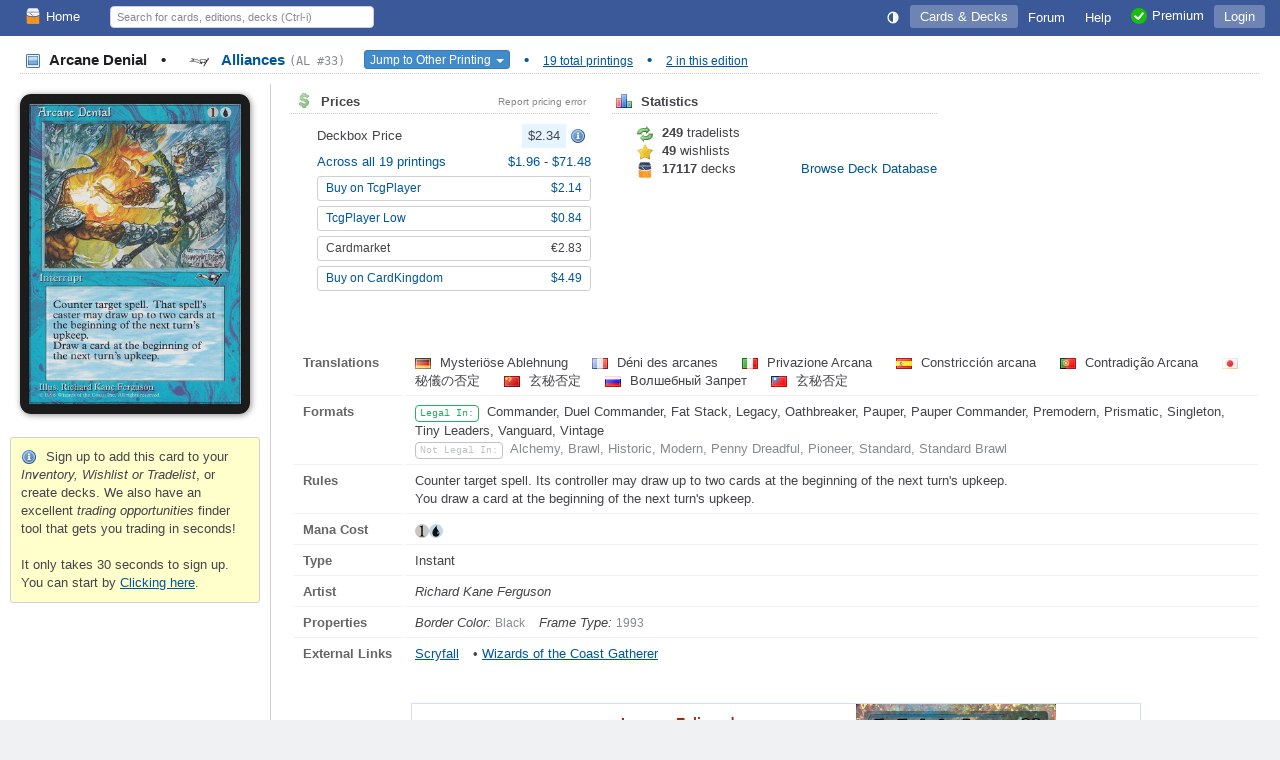

--- FILE ---
content_type: text/html; charset=utf-8
request_url: https://deckbox.org/mtg/Arcane%20Denial?printing=4691&lang=us
body_size: 7847
content:
<!DOCTYPE html>
<html xmlns="http://www.w3.org/1999/xhtml" xml:lang="en" lang="en">
<head>
  <meta http-equiv="content-type" content="text/html; charset=utf-8" />
  <meta name="author" content="Leaping Frog Studios" />
  <meta name="publisher" content="Leaping Frog Studios" />
  <meta name="robots" content="index, follow, all" />
  <meta name="distribution" content="global" />
  <meta name="revisit-after" content="5 days" />
  <meta name="viewport" content="width=device-width,initial-scale=1.0">

  <link rel="apple-touch-icon" sizes="57x57" href="https://s.deckbox.org/apple-icon-57x57.png">
  <link rel="apple-touch-icon" sizes="60x60" href="https://s.deckbox.org/apple-icon-60x60.png">
  <link rel="apple-touch-icon" sizes="72x72" href="https://s.deckbox.org/apple-icon-72x72.png">
  <link rel="apple-touch-icon" sizes="76x76" href="https://s.deckbox.org/apple-icon-76x76.png">
  <link rel="apple-touch-icon" sizes="114x114" href="https://s.deckbox.org/apple-icon-114x114.png">
  <link rel="apple-touch-icon" sizes="120x120" href="https://s.deckbox.org/apple-icon-120x120.png">
  <link rel="apple-touch-icon" sizes="144x144" href="https://s.deckbox.org/apple-icon-144x144.png">
  <link rel="apple-touch-icon" sizes="152x152" href="https://s.deckbox.org/apple-icon-152x152.png">
  <link rel="apple-touch-icon" sizes="180x180" href="https://s.deckbox.org/apple-icon-180x180.png">
  <link rel="icon" type="image/png" sizes="192x192"  href="https://s.deckbox.org/android-icon-192x192.png">
  <link rel="icon" type="image/png" sizes="32x32" href="https://s.deckbox.org/favicon-32x32.png">
  <link rel="icon" type="image/png" sizes="96x96" href="https://s.deckbox.org/favicon-96x96.png">
  <link rel="icon" type="image/png" sizes="16x16" href="https://s.deckbox.org/favicon-16x16.png">
  <link rel="manifest" href="https://s.deckbox.org/manifest_v2.json">
  <meta name="msapplication-TileColor" content="#ffffff">
  <meta name="msapplication-TileImage" content="https://s.deckbox.org/ms-icon-144x144.png">
  <meta name="theme-color" content="#ffffff">
  
  <title>Arcane Denial - Alliances, # 33 - Deckbox</title>

  <link rel="stylesheet" href="https://s.deckbox.org/assets/main-a13ceb193ea519d9ff1fb2b766f29b7e1caeeb6a7968dd67038e1adb626fda77.css" media="screen, projection" />
  <script src="https://s.deckbox.org/assets/main-256d096e01717b7e485a6383117696ffa37fd54cc3d655640e10914a4aa8c4ff.js"></script>	  <script data-cfasync="false">window.nitroAds=window.nitroAds||{createAd:function(){return new Promise(e=>{window.nitroAds.queue.push(["createAd",arguments,e])})},addUserToken:function(){window.nitroAds.queue.push(["addUserToken",arguments])},queue:[]};</script>
	  <script data-cfasync="false" async src="https://s.nitropay.com/ads-1511.js"></script>
</head>
<body class="">
<script type="text/javascript">
  Tcg.setCsrf("YHHHEAD6dL334xRmXmAtZR30b1IYJb6mxJaAKRYs3eaZVl--eZuFhszcbDSj2Z63l_NN3-euMvQOUBuPYoO2Yw");
    Tcg.users.isPremium = false;
  Tcg.users.isOldBasic = false;
document.addEventListener("DOMContentLoaded", () => {
    Tcg.initialize();
});

</script>
<div id="wrapper">
  <header><style>
    #nav li.main .txt { vertical-align: middle; }
    @media (min-width: 1200px) {
        #nav li.main.group .sprite { display:none; }
    }
    @media (max-width: 1200px) {
        #nav li.main.group .txt { display:none; }
    }
    @media (min-width: 1000px) {
        #nav li.main.qs a { display:none; }
    }
    @media (max-width: 1000px) {
        #nav li.main.qs input { display:none; }
    }
    @media (min-width: 650px) {
        #nav li.main.hlp .sprite { display:none; }
    }
    @media (max-width: 650px) {
        #nav { padding: 0 5px; }
        #nav li.main a { padding: 4px; }
        #nav li.main.user .txt { display:none; }
        #nav li.main.hlp .txt { display:none; }
        #nav li.main.premium .txt { display:none; }
    }
    @media (min-width: 500px) {
    }
    @media (max-width: 500px) {
        #nav li.main.home .sprite { display:none; }
        #nav #shopping .txt { display:none; }
    }
</style>
<div id="nav">
  <ul>
    <li class="main left"><a href="/"><img src='https://s.deckbox.org/images/icons/32x32/logo-light.png' class='icon_16x2 '  />Home</a></li>
      <li class="main">
        <a class="last current" href="/accounts/login?return_to=/mtg/Arcane%20Denial?printing=4691&amp;lang=us">Login</a>
      </li>
    
    <li class="main left qs">
      <a href="#" onclick="__.toggle('#nav .main.qs input');__('header_qs').focus();return false"><img src="https://s.deckbox.org/images/icon_spacer.gif" class="sprite s_zoom " ></a>
      <input id="header_qs" name="qs_keyw" class="qs g_disp_ib" type="text" placeholder="Search for cards, editions, decks (Ctrl-i)" autocomplete="off"/>
      <script>
          (function () {
            let d = Tcg.utils.autocompleter();
            new Ajax.Autocompleter("header_qs", d, '/users/autocomplete_general_search', {
                minChars: 1, frequency: 0.1,
                onHide: function () {
                    d.innerHTML = '';
                    Element.hide(d);
                },
                afterUpdateElement: function (el, selected) {
                    el.value = '';
                    let url = selected.getAttribute('data-url'),
                        fromqs = (Tcg.utils.getPageParams()['fromqs'] === 'true');
                    if (url) {
                        if (fromqs) {
                            window.location.href = url;
                        } else {
                            window.open(url, '_blank');
                        }
                    }
                }
            });
          })();
      </script>
    </li>
    
      <li class="main opt premium"><a href="/premium"><img src='https://s.deckbox.org/images/icons/32x32/ok.png' class='icon_16x2 '  /><span class="txt">Premium</span></a></li>
    <li class="main opt hlp"><a href="/help/start"><img src="https://s.deckbox.org/images/icon_spacer.gif" class="sprite s_question " ><div class="txt">Help</div></a></li>
    <li class="main"><a href="/forum"><div class="txt">Forum
      </div></a>
    </li>
    
      <li class="main">
        <a class="current" href="/games">Cards & Decks</a>
        <ul class="_menu_2">
          <li><a class="simple" href="/games/mtg/cards"><img src="https://s.deckbox.org/images/icon_spacer.gif" class="sprite s_mtg " >Magic the Gathering Cards</a></li>
          <li><a class="simple" href="/editions"><img src="https://s.deckbox.org/images/icon_spacer.gif" class="sprite s_pictures_simple " >Magic the Gathering Editions</a></li>
          <li><a class="simple" href="/decks/mtg"><img src='https://s.deckbox.org/images/icons/32x32/logo-dark.png' class='icon_16x2 '  />Magic the Gathering Decks</a></li>
          <li><a class="simple" href="/games/whi/cards"><img src="https://s.deckbox.org/images/icon_spacer.gif" class="sprite s_whi " >Warhammer Invasion</a></li>
          <li><a class="simple" href="/games/wow/cards"><img src="https://s.deckbox.org/images/icon_spacer.gif" class="sprite s_wow " >World of Warcraft</a></li>
        </ul>
      </li>
    <li class="main"><a id="theme_icon" href="#" onclick="return false"></a></li>
    <script>
      (function () {
        const d = new Dropdown([['Dark Theme', '1'], ['Light Theme', '2'], ['System Default', '0']], {
            persistent: true,
            buttonText: () => "<svg class='sis_contrast icon' ><use href='/assets/sprite-d2a19801e0d570ebae7c17da3c93ce415a5b75dc99a0617491abdf1d00b10ea1.svg#sis_contrast'/></svg>",
            buttonId: 'theme_icon',
            onSelect: (name, value) => {
                Tcg.Preferences.set('theme', value);
                Tcg.ui.setTheme(value);
            }
        })
        d.selectExternal(Tcg.Preferences.getOrSet('theme', '0'))
      })();
    </script>
  </ul>
  <div class="clear">&nbsp;</div>
</div>
</header>
  <div id="main-content"><style>
  #main-content {
    display: block;
  }
  #main-content h1 {
    margin: 5px 20px 10px 20px; 
  }
  .mtgpage .image_collection {
    text-align: center;
    padding: 10px;
  }
  .mtgpage #collection_summary {
    text-align: left;
  }
  
  .mtgpage #content{
     padding: 0 20px 20px;
  }
  
  .mtgpage #card_image, .mtgpage #card_image_back {
    min-width: 223px;
    max-width: 230px;
    box-shadow: 1px 1px 6px rgba(0,0,0,0.45);
    border-radius: 4.75% / 3.5%;
  }
  
  .mtgpage td.image #_button_printing .s_picture {
    display: none;
  }
  
  .mtgpage .small_section {
    margin-right: 5px;
  }
  
  .mtgpage .card_info td.label {
    width: 90px;
  }
  
  @media(min-width: 650px) {
    .mtgpage {
      display: flex;
    }
    .mtgpage .image_collection {
      flex: 0 0 250px;
      border-right: 1px solid var(--borderColor);
    }  
    .mtgpage #content{
       flex-grow: 1;
    }
  }
  .split_small_cols .col {
    min-width: 300px;
    max-width: 550px;
    margin: 0 20px 20px 0;
  }
  
  @media(max-width: 650px) {
    .mtgpage {
      display: block;
    }
  }
</style>
<h1 class='page_header section_header'>
<div class='section_title'>
<span style='color:var(--fgColorEmphasis)'>
<img src="https://s.deckbox.org/images/icon_spacer.gif" class="sprite s_picture_simple " >
Arcane Denial
<span class='margin_0_10'>&bull;</span>
</span>
<a href='/games/mtg/printings?f=z7329'>
<div class='esym_svg'><svg class='esym_all  C' ><use href='/assets/sprite-d2a19801e0d570ebae7c17da3c93ce415a5b75dc99a0617491abdf1d00b10ea1.svg#esym_all'/></svg></div>
Alliances
<code class='note'>(AL #33)</code>
</a>
<div class='inline_block'>
<button class='btn btn-xs btn-primary' id='_button_printing' style='margin-left:15px;'>
Jump to Other Printing
<span class='caret'></span>
</button>
<script>
    new Dropdown([["\u003cdiv class='esym_svg'\u003e\u003csvg class='esym_all  C' data-title=\"Alliances (Card #32)\"\u003e\u003cuse href='/assets/sprite-d2a19801e0d570ebae7c17da3c93ce415a5b75dc99a0617491abdf1d00b10ea1.svg#esym_all'/\u003e\u003c/svg\u003e\u003c/div\u003e\u003cimg src='https://s.deckbox.org/images/icon_spacer.gif' class='sprite s_picture' data-tt='2070252'\u003e\u003cdiv class='mtg_edition_name'\u003eAlliances \u003ccode\u003e(AL #32)\u003c/code\u003e\u003c/div\u003e",4690,29],["\u003cdiv class='esym_svg'\u003e\u003csvg class='esym_all  C' data-title=\"Alliances (Card #33)\"\u003e\u003cuse href='/assets/sprite-d2a19801e0d570ebae7c17da3c93ce415a5b75dc99a0617491abdf1d00b10ea1.svg#esym_all'/\u003e\u003c/svg\u003e\u003c/div\u003e\u003cimg src='https://s.deckbox.org/images/icon_spacer.gif' class='sprite s_picture' data-tt='2070251'\u003e\u003cdiv class='mtg_edition_name'\u003eAlliances \u003ccode\u003e(AL #33)\u003c/code\u003e\u003c/div\u003e",4691,29],["\u003cdiv class='esym_svg'\u003e\u003csvg class='esym_drc  C' data-title=\"Aetherdrift Commander (Card #70)\"\u003e\u003cuse href='/assets/sprite-d2a19801e0d570ebae7c17da3c93ce415a5b75dc99a0617491abdf1d00b10ea1.svg#esym_drc'/\u003e\u003c/svg\u003e\u003c/div\u003e\u003cimg src='https://s.deckbox.org/images/icon_spacer.gif' class='sprite s_picture' data-tt='2100318'\u003e\u003cdiv class='mtg_edition_name'\u003eAetherdrift Commander \u003ccode\u003e(DRC #70)\u003c/code\u003e\u003c/div\u003e",100999,891],["\u003cdiv class='esym_svg'\u003e\u003csvg class='esym_dsc  C' data-title=\"Duskmourn: House of Horror Commander (Card #110)\"\u003e\u003cuse href='/assets/sprite-d2a19801e0d570ebae7c17da3c93ce415a5b75dc99a0617491abdf1d00b10ea1.svg#esym_dsc'/\u003e\u003c/svg\u003e\u003c/div\u003e\u003cimg src='https://s.deckbox.org/images/icon_spacer.gif' class='sprite s_picture' data-tt='2059762'\u003e\u003cdiv class='mtg_edition_name'\u003eDuskmourn: House of Horror Commander \u003ccode\u003e(DSC #110)\u003c/code\u003e\u003c/div\u003e",94792,858],["\u003cdiv class='esym_svg'\u003e\u003csvg class='esym_m3c  C' data-title=\"Modern Horizons 3 Commander (Card #176)\"\u003e\u003cuse href='/assets/sprite-d2a19801e0d570ebae7c17da3c93ce415a5b75dc99a0617491abdf1d00b10ea1.svg#esym_m3c'/\u003e\u003c/svg\u003e\u003c/div\u003e\u003cimg src='https://s.deckbox.org/images/icon_spacer.gif' class='sprite s_picture' data-tt='2057155'\u003e\u003cdiv class='mtg_edition_name'\u003eModern Horizons 3 Commander \u003ccode\u003e(M3C #176)\u003c/code\u003e\u003c/div\u003e",92031,841],["\u003cdiv class='esym_svg'\u003e\u003csvg class='esym_otc  C' data-title=\"Outlaws of Thunder Junction Commander (Card #89)\"\u003e\u003cuse href='/assets/sprite-d2a19801e0d570ebae7c17da3c93ce415a5b75dc99a0617491abdf1d00b10ea1.svg#esym_otc'/\u003e\u003c/svg\u003e\u003c/div\u003e\u003cimg src='https://s.deckbox.org/images/icon_spacer.gif' class='sprite s_picture' data-tt='2055634'\u003e\u003cdiv class='mtg_edition_name'\u003eOutlaws of Thunder Junction Commander \u003ccode\u003e(OTC #89)\u003c/code\u003e\u003c/div\u003e",90660,832],["\u003cdiv class='esym_svg'\u003e\u003csvg class='esym_p  C' data-title=\"The List (Card #30)\"\u003e\u003cuse href='/assets/sprite-d2a19801e0d570ebae7c17da3c93ce415a5b75dc99a0617491abdf1d00b10ea1.svg#esym_p'/\u003e\u003c/svg\u003e\u003c/div\u003e\u003cimg src=\"https://s.deckbox.org/images/icon_spacer.gif\" class=\"sprite s_note \" data-title=\"CMA\"\u003e\u003cimg src='https://s.deckbox.org/images/icon_spacer.gif' class='sprite s_picture' data-tt='2106576'\u003e\u003cdiv class='mtg_edition_name'\u003eThe List \u003ccode\u003e(PLIST #30)\u003c/code\u003e\u003c/div\u003e",47166,592],["\u003cdiv class='esym_svg'\u003e\u003csvg class='esym_p  C' data-title=\"The List (Card #89)\"\u003e\u003cuse href='/assets/sprite-d2a19801e0d570ebae7c17da3c93ce415a5b75dc99a0617491abdf1d00b10ea1.svg#esym_p'/\u003e\u003c/svg\u003e\u003c/div\u003e\u003cimg src=\"https://s.deckbox.org/images/icon_spacer.gif\" class=\"sprite s_note \" data-title=\"OTC\"\u003e\u003cimg src='https://s.deckbox.org/images/icon_spacer.gif' class='sprite s_picture' data-tt='2296566'\u003e\u003cdiv class='mtg_edition_name'\u003eThe List \u003ccode\u003e(PLIST #89)\u003c/code\u003e\u003c/div\u003e",104527,592],["\u003cdiv class='esym_svg'\u003e\u003csvg class='esym_woc  C' data-title=\"Wilds of Eldraine Commander (Card #84)\"\u003e\u003cuse href='/assets/sprite-d2a19801e0d570ebae7c17da3c93ce415a5b75dc99a0617491abdf1d00b10ea1.svg#esym_woc'/\u003e\u003c/svg\u003e\u003c/div\u003e\u003cimg src='https://s.deckbox.org/images/icon_spacer.gif' class='sprite s_picture' data-tt='2046519'\u003e\u003cdiv class='mtg_edition_name'\u003eWilds of Eldraine Commander \u003ccode\u003e(WOC #84)\u003c/code\u003e\u003c/div\u003e",82426,786],["\u003cdiv class='esym_svg'\u003e\u003csvg class='esym_ltc  C' data-title=\"The Lord of the Rings: Tales of Middle-earth Commander (Card #184)\"\u003e\u003cuse href='/assets/sprite-d2a19801e0d570ebae7c17da3c93ce415a5b75dc99a0617491abdf1d00b10ea1.svg#esym_ltc'/\u003e\u003c/svg\u003e\u003c/div\u003e\u003cimg src='https://s.deckbox.org/images/icon_spacer.gif' class='sprite s_picture' data-tt='2043392'\u003e\u003cdiv class='mtg_edition_name'\u003eThe Lord of the Rings: Tales of Middle-earth Commander \u003ccode\u003e(LTC #184)\u003c/code\u003e\u003c/div\u003e",79703,775],["\u003cdiv class='esym_svg'\u003e\u003csvg class='esym_voc  C' data-title=\"Innistrad: Crimson Vow Commander (Card #102)\"\u003e\u003cuse href='/assets/sprite-d2a19801e0d570ebae7c17da3c93ce415a5b75dc99a0617491abdf1d00b10ea1.svg#esym_voc'/\u003e\u003c/svg\u003e\u003c/div\u003e\u003cimg src='https://s.deckbox.org/images/icon_spacer.gif' class='sprite s_picture' data-tt='2024397'\u003e\u003cdiv class='mtg_edition_name'\u003eInnistrad: Crimson Vow Commander \u003ccode\u003e(VOC #102)\u003c/code\u003e\u003c/div\u003e",61762,653],["\u003cdiv class='esym_svg'\u003e\u003csvg class='esym_cmr  C' data-title=\"Commander Legends (Card #393)\"\u003e\u003cuse href='/assets/sprite-d2a19801e0d570ebae7c17da3c93ce415a5b75dc99a0617491abdf1d00b10ea1.svg#esym_cmr'/\u003e\u003c/svg\u003e\u003c/div\u003e\u003cimg src='https://s.deckbox.org/images/icon_spacer.gif' class='sprite s_picture' data-tt='2112655'\u003e\u003cdiv class='mtg_edition_name'\u003eCommander Legends \u003ccode\u003e(CMR #393)\u003c/code\u003e\u003c/div\u003e",54071,594],["\u003cdiv class='esym_svg'\u003e\u003csvg class='esym_cmr  C' data-title=\"Commander Legends (Card #630)\"\u003e\u003cuse href='/assets/sprite-d2a19801e0d570ebae7c17da3c93ce415a5b75dc99a0617491abdf1d00b10ea1.svg#esym_cmr'/\u003e\u003c/svg\u003e\u003c/div\u003e\u003cimg src=\"https://s.deckbox.org/images/icon_spacer.gif\" class=\"sprite s_note \" data-title=\"Extended Art\"\u003e\u003cimg src='https://s.deckbox.org/images/icon_spacer.gif' class='sprite s_picture' data-tt='2112892'\u003e\u003cdiv class='mtg_edition_name'\u003eCommander Legends \u003ccode\u003e(CMR #630)\u003c/code\u003e\u003c/div\u003e",54308,594],["\u003cdiv class='esym_svg'\u003e\u003csvg class='esym_star  R' data-title=\"Secret Lair Drop Series (Card #1545)\"\u003e\u003cuse href='/assets/sprite-d2a19801e0d570ebae7c17da3c93ce415a5b75dc99a0617491abdf1d00b10ea1.svg#esym_star'/\u003e\u003c/svg\u003e\u003c/div\u003e\u003cimg src='https://s.deckbox.org/images/icon_spacer.gif' class='sprite s_picture' data-tt='2053058'\u003e\u003cdiv class='mtg_edition_name'\u003eSecret Lair Drop Series \u003ccode\u003e(SLD #1545)\u003c/code\u003e\u003c/div\u003e",88311,551],["\u003cdiv class='esym_svg'\u003e\u003csvg class='esym_a25  C' data-title=\"Masters 25 (Card #41)\"\u003e\u003cuse href='/assets/sprite-d2a19801e0d570ebae7c17da3c93ce415a5b75dc99a0617491abdf1d00b10ea1.svg#esym_a25'/\u003e\u003c/svg\u003e\u003c/div\u003e\u003cimg src='https://s.deckbox.org/images/icon_spacer.gif' class='sprite s_picture' data-tt='2098915'\u003e\u003cdiv class='mtg_edition_name'\u003eMasters 25 \u003ccode\u003e(A25 #41)\u003c/code\u003e\u003c/div\u003e",38139,470],["\u003cdiv class='esym_svg'\u003e\u003csvg class='esym_cma  C' data-title=\"Commander Anthology (Card #30)\"\u003e\u003cuse href='/assets/sprite-d2a19801e0d570ebae7c17da3c93ce415a5b75dc99a0617491abdf1d00b10ea1.svg#esym_cma'/\u003e\u003c/svg\u003e\u003c/div\u003e\u003cimg src='https://s.deckbox.org/images/icon_spacer.gif' class='sprite s_picture' data-tt='2096580'\u003e\u003cdiv class='mtg_edition_name'\u003eCommander Anthology \u003ccode\u003e(CMA #30)\u003c/code\u003e\u003c/div\u003e",35679,440],["\u003cdiv class='esym_svg'\u003e\u003csvg class='esym_c16  C' data-title=\"Commander 2016 (Card #83)\"\u003e\u003cuse href='/assets/sprite-d2a19801e0d570ebae7c17da3c93ce415a5b75dc99a0617491abdf1d00b10ea1.svg#esym_c16'/\u003e\u003c/svg\u003e\u003c/div\u003e\u003cimg src='https://s.deckbox.org/images/icon_spacer.gif' class='sprite s_picture' data-tt='2094866'\u003e\u003cdiv class='mtg_edition_name'\u003eCommander 2016 \u003ccode\u003e(C16 #83)\u003c/code\u003e\u003c/div\u003e",33853,421],["\u003cdiv class='esym_svg'\u003e\u003csvg class='esym_c13  C' data-title=\"Commander 2013 (Card #28)\"\u003e\u003cuse href='/assets/sprite-d2a19801e0d570ebae7c17da3c93ce415a5b75dc99a0617491abdf1d00b10ea1.svg#esym_c13'/\u003e\u003c/svg\u003e\u003c/div\u003e\u003cimg src='https://s.deckbox.org/images/icon_spacer.gif' class='sprite s_picture' data-tt='2087410'\u003e\u003cdiv class='mtg_edition_name'\u003eCommander 2013 \u003ccode\u003e(C13 #28)\u003c/code\u003e\u003c/div\u003e",22074,121],["\u003cdiv class='esym_svg'\u003e\u003csvg class='esym_star  R' data-title=\"Media Inserts (Card #234)\"\u003e\u003cuse href='/assets/sprite-d2a19801e0d570ebae7c17da3c93ce415a5b75dc99a0617491abdf1d00b10ea1.svg#esym_star'/\u003e\u003c/svg\u003e\u003c/div\u003e\u003cimg src=\"https://s.deckbox.org/images/icon_spacer.gif\" class=\"sprite s_note \" data-title=\"2025 Final Fantasy Japanese Exclusive Buy-A-Box\"\u003e\u003cimg src='https://s.deckbox.org/images/icon_spacer.gif' class='sprite s_picture' data-tt='2296473'\u003e\u003cdiv class='mtg_edition_name'\u003eMedia Inserts \u003ccode\u003e(PMEI #234)\u003c/code\u003e\u003c/div\u003e",104367,164]], {
        filterable: true,
        persistent: false,
        buttonId: '_button_printing',
        onSelect: (_name, value) => Tcg.utils.addPageParam('printing', value)
    });
</script>
</div>
<span class='margin_0_10'>&bull;</span>
<a class='note underline nowrap' href='/games/mtg/printings?f=ze32946'>19 total printings</a>
<span class='margin_0_10'>&bull;</span>
<a class='note underline nowrap' href='/games/mtg/printings?f=ze32946!z7329'>2 in this edition</a>
</div>
<div class='clear'></div>
</h1>
<div class='mtgpage'>
<div class='image_collection'>
<img id='card_image' src='https://s.deckbox.org/system/images/mtg/cards/2070252.jpg'>
<div class='clear'></div>
<br>
<div id='collection_summary'>
<div class='warning'>
<img src="https://s.deckbox.org/images/icon_spacer.gif" class="sprite s_info " >
Sign up to add this card to your <i>Inventory, Wishlist or Tradelist</i>, or create decks. We also have an excellent <i>trading opportunities</i> finder tool that gets you trading in seconds!
<br>
<br>
It only takes 30 seconds to sign up. You can start by
<a href="/users/new" style="text-decoration: underline;">Clicking here</a>.
</div>
<div id='sidebar1'></div>

</div>
</div>
<div class='content' id='content'><style>
  .pf_prices .flexh {margin-top: 5px}
</style>
<div class='split_small_cols'>
<div class='left col pf_prices'>
<div class='section_header first'>
<div class='section_title'>
<img src="https://s.deckbox.org/images/icon_spacer.gif" class="sprite s_dollar " > Prices
<a class='right' data-title='Click to report an issue with the displayed prices to our admins.' href='#report_pricing_error' onclick='_showReportPrice(4691)' style='color:var(--midGray);font-size:80%;font-weight:normal;'>Report pricing error</a>
</div>
<div class='clear'></div>
</div>
<div class='indented_content'>
<div class='flexh'>
Deckbox Price
<span>
<div class='price price_avg'>$2.34</div>
<img src="https://s.deckbox.org/images/icon_spacer.gif" class="sprite s_info " data-title="This card has no foil price listed because it has only one printing (normal or foil) in this edition.">
</span>
</div>
<div class='flexh'>
<a href='/games/mtg/printings?f=ze32946&amp;s=e'>
Across all 19 printings
</a>
<span>
<a href='/mtg/Arcane%20Denial?lang=us&amp;printing=100999'>
$1.96
</a>
-
<a href='/mtg/Arcane%20Denial?lang=us&amp;printing=104367'>
$71.48
</a>
</span>
</div>
<a class='btn btn-sm flexh' href='/external?partner=tcgplayer&amp;pid=72406' target='_blank'>
<div class='grow'>Buy on TcgPlayer</div>
<span>
$2.14
</span>
</a>
<a class='btn btn-sm flexh' href='/external?partner=tcgplayer&amp;pid=72406' target='_blank'>
<div class='grow'>TcgPlayer Low</div>
<span>
$0.84
</span>
</a>
<div class='btn btn-sm flexh' style='cursor: default'>
<div class='grow'>Cardmarket</div>
<span>
€2.83
</span>
</div>
<a class='btn btn-sm flexh' href='/external?partner=cardkingdom&amp;pid=72406' target='_blank'>
<div class='grow'>Buy on CardKingdom</div>
<span>
$4.49
</span>
</a>
</div>
</div>
<div class='left col'>
<div class='section_header first'>
<div class='section_title'><img src="https://s.deckbox.org/images/icon_spacer.gif" class="sprite s_chart_bar " > Statistics</div>
<div class='clear'></div>
</div>
<div class='indented_content'>
<div class='inline_block' style='width: 160px'>
<img src="https://s.deckbox.org/images/icon_spacer.gif" class="sprite s_refresh " > <b>249</b> tradelists
</div>
<br>
<div class='inline_block' style='width: 160px'>
<img src="https://s.deckbox.org/images/icon_spacer.gif" class="sprite s_star " > <b>49</b> wishlists
</div>
<br>
<div class='inline_block' style='width: 160px'>
<img src='https://s.deckbox.org/images/icons/32x32/logo-dark.png' class='icon_16x2 '  /> <b>17117</b> decks
</div>
<a href='/decks/mtg?f=512946'>Browse Deck Database</a>
</div>
</div>
<div class='clear'></div>
<br>
<br>
</div>
<table class='card_info'>
<tr>
<td class='label'>Translations</td>
<td>
<span class='margin_r_20'>
<img src='https://s.deckbox.org/images/icon_spacer_16_11.png' class='flag flag-de' data-title='German'/>
Mysteriöse Ablehnung
</span>
<span class='margin_r_20'>
<img src='https://s.deckbox.org/images/icon_spacer_16_11.png' class='flag flag-fr' data-title='French'/>
Déni des arcanes
</span>
<span class='margin_r_20'>
<img src='https://s.deckbox.org/images/icon_spacer_16_11.png' class='flag flag-it' data-title='Italian'/>
Privazione Arcana
</span>
<span class='margin_r_20'>
<img src='https://s.deckbox.org/images/icon_spacer_16_11.png' class='flag flag-es' data-title='Spanish'/>
Constricción arcana
</span>
<span class='margin_r_20'>
<img src='https://s.deckbox.org/images/icon_spacer_16_11.png' class='flag flag-pt' data-title='Portuguese'/>
Contradição Arcana
</span>
<span class='margin_r_20'>
<img src='https://s.deckbox.org/images/icon_spacer_16_11.png' class='flag flag-jp' data-title='Japanese'/>
秘儀の否定
</span>
<span class='margin_r_20'>
<img src='https://s.deckbox.org/images/icon_spacer_16_11.png' class='flag flag-cn' data-title='Chinese'/>
玄秘否定
</span>
<span class='margin_r_20'>
<img src='https://s.deckbox.org/images/icon_spacer_16_11.png' class='flag flag-ru' data-title='Russian'/>
Волшебный Запрет
</span>
<span class='margin_r_20'>
<img src='https://s.deckbox.org/images/icon_spacer_16_11.png' class='flag flag-tw' data-title='Traditional Chinese'/>
玄秘否定
</span>
</td>
</tr>
<tr>
<td class='label'>Formats</td>
<td>
<div class='variant v14'>Legal In:</div>
Commander, Duel Commander, Fat Stack, Legacy, Oathbreaker, Pauper, Pauper Commander, Premodern, Prismatic, Singleton, Tiny Leaders, Vanguard, Vintage
<br>
<div class='variant v17'>Not Legal In:</div>
<span class='neutral'>Alchemy, Brawl, Historic, Modern, Penny Dreadful, Pioneer, Standard, Standard Brawl</span>
<br>
</td>
</tr>
<tr>
<td class='label'>Rules</td>
<td>Counter target spell. Its controller may draw up to two cards at the beginning of the next turn's upkeep.<br/>You draw a card at the beginning of the next turn's upkeep.</td>
</tr>
<tr>
<td class='label'>Mana Cost</td>
<td><svg class='sym_1 mtg_mana' ><use href='/assets/sprite-d2a19801e0d570ebae7c17da3c93ce415a5b75dc99a0617491abdf1d00b10ea1.svg#sym_1'/></svg><svg class='sym_u mtg_mana' ><use href='/assets/sprite-d2a19801e0d570ebae7c17da3c93ce415a5b75dc99a0617491abdf1d00b10ea1.svg#sym_u'/></svg></td>
</tr>
<tr>
<td class='label'>Type</td>
<td>Instant</td>
</tr>
<tr>
<td class='label'>Artist</td>
<td>
<i>Richard Kane Ferguson</i>
</td>
</tr>
<tr>
<td class='label'>Properties</td>
<td>
<span class='margin_r_10'>
<i>Border Color:</i>
<span class='note'>Black</span>
</span>
<span class='margin_r_10'>
<i>Frame Type:</i>
<span class='note'>1993</span>
</span>
</td>
</tr>
<tr>
<td class='label last'>External Links</td>
<td class='last'>
<a class="underline margin_r_10" target="_blank" href="/external?partner=scryfall&pid=4691">Scryfall</a>
&bull;
<a class="underline margin_r_10" target="_blank" href="/external?partner=gatherer&pid=3097">Wizards of the Coast Gatherer</a>
</td>
</tr>
</table>
<br>
<div style='margin: 15px auto; border: 1px solid var(--subtleBlueBorder); width: 728px; height: 100px; display: grid;'>
<div style='text-align:center;overflow:hidden;grid-row:1;grid-column:1;line-height:2'>
<div class='flexh' style='height:100px;width:560px;padding:0 10px;margin: 0 auto;overflow:hidden'>
<div class='grow'>
<p style='margin-left:5px'>
<b class='sell_price'>Lorwyn Eclipsed</b>
<br>
released on <i>January 23, 2026</i>!
</p>
<a class='btn btn-sm' href='/external?partner=cardkingdom&amp;pid=ecl' style='margin: 5px 0' target='_blank'>Order now on CardKingdom</a>
<a class='btn btn-sm' href='/external?partner=tcgplayer&amp;pid=ecl' style='margin: 0' target='_blank'>Order now on TcgPlayer</a>
</div>
<a href='https://deckbox.org/external?partner=tcgplayer&amp;pid=ecl' target='_blank'>
<img src='https://s.deckbox.org/system/images/mtg/cards/2313287.jpg' style='margin-right: 0; width: 200px; top: 93px; position: relative;'>
</a>
</div>

</div>

<div id='leaderboard1' style='grid-row:1;grid-column:1;z-index:2;background-color:var(--bgColor)'>
<div style='text-align:center;overflow:hidden;grid-row:1;grid-column:1;line-height:2'>
<div class='flexh' style='height:100px;width:560px;padding:0 10px;margin: 0 auto;overflow:hidden'>
<div class='grow'>
<p style='margin-left:5px'>
<b class='sell_price'>Lorwyn Eclipsed</b>
<br>
released on <i>January 23, 2026</i>!
</p>
<a class='btn btn-sm' href='/external?partner=cardkingdom&amp;pid=ecl' style='margin: 5px 0' target='_blank'>Order now on CardKingdom</a>
<a class='btn btn-sm' href='/external?partner=tcgplayer&amp;pid=ecl' style='margin: 0' target='_blank'>Order now on TcgPlayer</a>
</div>
<a href='https://deckbox.org/external?partner=tcgplayer&amp;pid=ecl' target='_blank'>
<img src='https://s.deckbox.org/system/images/mtg/cards/2313290.jpg' style='margin-right: 0; width: 200px; top: 93px; position: relative;'>
</a>
</div>

</div>

</div>
</div>

<br>
<script>
  _showCardInLanguage = function(url, langCode) {
    __('card_image').src = url;
    if (langCode) {
      var urlObj = new URL(window.location);
      urlObj.searchParams.set('lang', langCode);
      history.replaceState(null, '', urlObj);
    }
  };
</script>
</div>
</div>
<script>
  function toggleSide() {
      Element.toggle('card_image');
      Element.toggle('card_image_back');
  }
  
  function _showReportPrice(printingId) {
      Tcg.ui.Window.withAjaxContent('/comments/dialog_pricing_error', {parameters: {printing_id: printingId}}, 550);
  }
  
  function _reportPrice(form) {
      new Ajax.Request('/comments/create_pricing_error', {_method: 'POST', parameters: Form.serialize(form)});
      Tcg.ui.flash.updateAndShow('Thank you, report submitted!', 'notice');
      Tcg.ui.Window.close();
      return false;
  }
  
  PanelCardInfo.pageContext = {name: 'card_show', printing_id: '4691'};
</script>
</div>
</div>
<div id="footer" class="flexh">
	<div class="grow"></div>
	<div><a href="/contact">Contact & About</a></div>
	<div class="opt"><a href="/legal">Terms & Conditions</a></div>
	<div class="opt"><a href="/privacy">Privacy Policy</a></div>
	<div><a href="/premium"><img src='https://s.deckbox.org/images/icons/32x32/ok.png' class='icon_16x2 '  />Premium</a></div>
		<div><span data-ccpa-link="1"></span></div>
</div>
<div style="height:100px"></div>
<div id="flash" class="rounded box" style="display:none"><div class="padding_10"></div></div>
</body>
</html>


--- FILE ---
content_type: image/svg+xml
request_url: https://deckbox.org/assets/sprite-d2a19801e0d570ebae7c17da3c93ce415a5b75dc99a0617491abdf1d00b10ea1.svg
body_size: 314198
content:
<svg id="icon_sprite" xmlns="http://www.w3.org/2000/svg"><defs><symbol id="esym_10e" viewBox="0 0 848 1024"><path d="M843.868 836.2c-10.824-21.627-43.254-21.627-64.811-27.039-21.627-5.393-32.432-16.215-248.593-297.17 216.161-280.955 226.966-291.76 248.593-297.172 21.557-5.393 53.987-5.393 64.811-27.02h-270.15c0 10.805 0 21.627-8.18 40.468-8.037 18.913-24.252 45.95-143.174 197.233-118.798-151.282-135.013-178.319-143.121-197.233-8.107-18.842-8.107-29.664-8.107-40.468H.931c10.805 21.627 43.237 21.627 64.864 27.02 21.555 5.412 32.432 16.217 248.523 297.172C98.227 792.946 87.35 803.768 65.795 809.161 44.168 814.573 11.736 814.573.931 836.2h270.205c0-10.822 0-21.627 8.107-40.54 8.108-18.93 24.323-45.879 143.121-197.25 118.922 151.371 135.137 178.319 143.174 197.25 8.18 18.913 8.18 29.718 8.18 40.54h270.15z"/></symbol><symbol id="esym_2ed" viewBox="0 0 1024 1024"><path d="M731.15 83.188s54.03 5.768 54.03 61.624l200.53 55.952s50.068 19.222 34.598 84.784l-165.722 618.7s-34.714 46.318-75.172 34.69l-267.358-73.53-267.474 73.53c-40.458 11.628-75.172-34.69-75.172-34.69L3.688 285.546c-15.47-65.56 34.692-84.782 34.692-84.782l200.436-55.952c0-55.856 53.936-61.624 53.936-61.624H731.15zm-1.734 23.09H294.58c-2.556.444-10.244 2.18-17.58 7.054-10.244 6.846-15.096 16.83-15.096 31.48v17.58S49.186 221.744 46.092 222.564c-5.51 2.648-22.268 12.634-22.268 39.262 0 5.414.75 11.462 2.296 18.33.376 1.102 161.714 603.488 164.362 613.192 7.056 8.064 28.01 29.018 47.794 23.346l273.78-75.266 273.664 75.266c19.782 5.672 40.668-15.282 47.794-23.346 2.672-9.704 164.08-612.09 164.362-613.192 1.546-6.868 2.296-12.916 2.296-18.33 0-26.628-16.76-36.614-22.244-39.262-3.118-.82-215.906-60.172-215.906-60.172v-17.58c0-14.65-4.782-24.634-15.026-31.48-7.242-4.874-15.024-6.61-17.58-7.054zM257.31 194.272v594.954c0 .002 5.04 38.654 36.004 38.654H460.3l-223.594 61.624s-12.798 6.398-19.314-7.688L52.96 271.46s-6.424-19.338 8.954-24.448l195.396-52.74zm509.47-1.29l195.302 52.74c15.376 5.134 8.978 24.354 8.978 24.354l-164.55 610.45c-6.398 14.112-19.22 7.688-19.22 7.688l-223.596-61.718h167.104c30.754 0 35.982-38.534 35.982-38.534v-594.98zm-39.192-57.78c9.072 0 10.244 11.534 10.244 11.534l-.002 639.936c.002 10.36-10.242 12.916-10.242 12.916h-430.43c-9.072 0-9.072-12.916-9.072-12.916V146.734c0-7.688 9.072-11.532 9.072-11.532h430.43zM644.42 283.396c-8.43 0-20.794 1.19-37.092 3.572-16.298 2.38-25.638 4.118-28.018 5.214-2.382 1.096-3.572 2.56-3.572 4.394 0 2.202 3.938 7.056 11.814 14.562 7.874 7.506 12.636 14.28 14.286 20.322 1.648 6.042 2.656 10.896 3.026 14.564.37 3.666.554 8.796.554 15.392v11.536c0 8.418.274 18.398.822 29.938.546 11.542 1.644 25.922 3.294 43.136 1.648 17.214 2.472 34.246 2.474 51.09-.002 20.156-1.1 36.826-3.296 50.01-2.196 13.186-5.496 25.088-9.902 35.708-8.786 15.75-21.604 27.016-38.456 33.794-16.852 6.78-34.248 10.17-52.19 10.17-5.13 0-17.86-1.19-38.188-3.57-20.328-2.382-35.896-18.41-46.706-48.082-10.81-29.674-16.214-74.732-16.214-135.174 0-10.988.092-21.976.276-32.964s.276-22.162.276-33.52c.37-10.25.736-21.054 1.098-32.412.364-11.356.546-22.53.546-33.518s-1.556-17.214-4.67-18.68c-3.114-1.464-6.134-2.196-9.064-2.196a887.048 887.048 0 0 1-36.26 7.152c-12.458 2.196-27.658 3.294-45.6 3.294 0 7.692 5.77 14.65 17.306 20.876s18.402 14.194 20.598 23.902c2.196 9.71 3.48 17.218 3.848 22.528.37 5.31.554 20.786.554 46.43v60.984c0 51.276 2.748 88.638 8.242 112.084s14.286 41.03 26.374 52.752c12.09 11.72 23.904 20.054 35.44 25s23.9 7.42 37.09 7.42c20.512-2.93 39.376-5.494 56.59-7.696 17.216-2.202 33.24-8.98 48.074-20.332s28.476-22.706 40.93-34.064c5.5-1.094 10.72 3.942 15.66 15.108 4.942 11.168 11.442 19.498 19.502 24.992s14.196 8.884 18.41 10.17c4.214 1.286 8.888 1.928 14.018 1.928 8.786 0 16.386-2.198 22.796-6.598 6.41-4.398 10.164-8.978 11.26-13.74-23.072-7.322-37.722-19.684-43.948-37.082-6.228-17.4-9.34-44.778-9.34-82.138V324.04c0-23.81-1.19-36.536-3.572-38.18-2.38-1.642-5.404-2.464-9.07-2.464z"/></symbol><symbol id="esym_2x2" viewBox="0 0 299 213"><path d="m149.5 0 60.954 62.217-86.02 87.644 25.066 25.427 25.067-25.427-19.296-19.657 18.034-18.395 37.15 38.052-60.955 62.216-61.134-62.216 86.2-87.644L149.5 36.789l-25.067 25.428 19.296 19.476-18.034 18.394-37.33-37.87L149.5 0ZM86.201 7.935c-4.207 6.612-4.628 13.405-1.262 20.378 3.366 6.011 8.416 9.438 15.148 10.28L76.824 62.216l42.92 43.822-42.92 43.641 23.263 23.805c-6.852.721-11.902 3.967-15.148 9.738-4.869 8.656-.721 18.034 1.262 20.92C46.407 188.993 17.673 165.43 0 133.45l36.428 12.443 39.314-39.854-39.314-40.035L0 78.627C18.875 45.926 47.61 22.362 86.201 7.935Zm126.598 0C251.39 22.362 280.125 45.926 299 78.627l-36.428-12.623-39.314 40.035 39.314 39.854L299 133.45c-17.673 31.98-46.407 55.544-86.201 70.692 1.983-2.885 6.131-12.263 1.262-20.919-3.246-5.77-8.296-9.017-15.148-9.738l23.263-23.805-42.92-43.641 42.92-43.822-23.263-23.625c6.732-.841 11.782-4.268 15.148-10.279 3.366-6.973 2.945-13.766-1.262-20.378Z" fill-rule="nonzero"/></symbol>
<symbol id="esym_2xm" viewBox="0 0 583 344"><g fill-rule="evenodd"><path d="M220.672 54.32c-17.56 4.232-34.168 4.232-49.823 0-23.481-6.346-25.18-32.91-16.886-41.232C75.427 22.146 24.283 66.208.531 145.272c26.31-27.333 61.435-40.999 105.377-40.999h64.812l49.952-49.952M153.963 333C75.427 323.942 24.283 279.88.531 200.816c26.31 27.333 61.435 41 105.377 41h64.812l49.952 49.951c-17.56-4.23-34.168-4.23-49.823 0-23.481 6.347-25.18 32.91-16.886 41.233M291.472 0L443.78 158.295l30.826 13.467-30.826 13.468-152.307 158.295-.414.328-152.306-158.295-30.829-13.468 30.829-13.467L291.058.328l.414-.328zm-.207 83.02l-88.907 88.907 88.907 88.907 88.908-88.907-88.908-88.908zM361.858 53.993c17.561 4.23 34.169 4.23 49.823 0 23.482-6.347 25.18-32.91 16.886-41.233 78.87 8.724 129.68 53.12 153.433 132.184m0 0c-26.31-27.333-61.436-41-105.378-41h-64.811l-49.953-49.951M361.858 291.44c17.561-4.232 34.169-4.232 49.823 0 23.482 6.346 25.18 32.91 16.886 41.232 78.537-9.058 129.68-53.12 153.433-132.184-26.31 27.333-61.436 40.999-105.378 40.999h-64.811l-49.953 49.952"/></g></symbol>
<symbol id="esym_30a" viewBox="0 0 1073 613"><path d="M57.5 16.5V94H304L132.5 286.5l25 49c77-8 130.667 2.167 161 30.5s40.833 59.167 31.5 92.5c-16 46.333-51.333 72.833-106 79.5-82 10-142-39.5-186.5-98l-57 50C42.167 556.667 101 596 177 608c114 18 181.5-30 204.5-54s90-114.5 21.5-213.5c-38.333-48-87.667-74.167-148-78.5L425.5 69.5v-53h-368ZM760.205.035c172.551 0 312.431 137 312.431 306 0 168.999-139.88 306-312.43 306-172.551 0-312.431-137.001-312.431-306 0-169 139.88-306 312.43-306ZM761.5 39.5c-23 210.5-19 231.5-40 231.5-14 0-24.333-59.5-31-178.5C670 265 669 288.5 650 288.5c-12.667 0-22.833-50.167-30.5-150.5l-18 176c149.695 53.235 159.441 223.232 159.983 253.4l.007.445.005-.411c.392-29.627 9.16-195.14 154.606-251.593L921 314l-23-176c-1.333 100.333-10.833 150.667-28.5 151-17.667.333-30.333-65.167-38-196.5-16.5 153-13.5 180-29.5 180-18 1-31.5-76.667-40.5-233Z" fill-rule="nonzero"/></symbol>
<symbol id="esym_3ed" viewBox="0 0 1024 1024"><path d="M731.186 83.138s54.03 5.86 54.03 61.718l200.508 55.858s50.092 19.316 34.62 84.878L854.622 904.298s-34.714 46.318-75.174 34.692l-267.382-73.532-267.454 73.532c-40.458 11.626-75.172-34.692-75.172-34.692L3.622 285.592c-15.376-65.562 34.716-84.878 34.716-84.878l200.508-55.858c0-55.858 53.936-61.718 53.936-61.718h438.404zm-1.736 23.182H294.61c-2.554.446-10.244 2.18-17.58 7.032-10.244 6.868-15.096 16.854-15.096 31.504v17.58S49.214 221.764 46.12 222.608c-5.508 2.554-22.268 12.634-22.268 39.262 0 5.414.75 11.462 2.296 18.236.376 1.102 161.692 603.588 164.364 613.292 7.032 7.97 28.012 29.02 47.7 23.348l273.854-75.362 273.688 75.36c19.784 5.674 40.67-15.376 47.796-23.346 2.672-9.704 164.082-612.19 164.362-613.292 1.548-6.774 2.298-12.822 2.298-18.236 0-26.628-16.76-36.708-22.268-39.262-3.094-.844-215.816-60.172-215.816-60.172v-17.58c0-14.65-4.852-24.636-15.094-31.504-7.244-4.852-15.026-6.586-17.582-7.032zm-472.13 86.908V788.19s5.04 38.56 35.982 38.56h167.012l-223.598 61.718s-12.822 6.4-19.314-7.688L52.944 270.324s-6.398-19.244 8.978-24.354l195.398-52.742zm509.382-1.288l195.304 52.74c15.47 5.134 9.048 24.354 9.048 24.354L806.526 879.396c-6.398 14.182-19.22 7.782-19.22 7.782L563.708 825.46H730.72c30.848 0 35.982-38.536 35.982-38.536V191.94zm-39.098-57.78c8.976 0 10.242 11.532 10.242 11.532v639.944c0 10.242-10.242 12.822-10.242 12.822H297.146c-9.048 0-9.048-12.822-9.048-12.822V145.692c0-7.688 9.048-11.532 9.048-11.532h430.458zM538.246 294.778h-.002c-20.498 0-37.936 3.554-52.312 10.66-14.374 7.108-27.02 15.292-37.936 24.552h-28.75c-12.56 0-27.766-1.488-45.616-4.464-17.852-2.976-31.902-5.452-42.152-7.43-4.962 0-7.444 2.972-7.444 8.914 0 4.962 10.91 8.436 32.73 10.418 21.822 1.982 34.384 4.708 37.688 8.178 3.304 3.472 6.36 14.792 9.17 33.964 2.808 19.174 4.214 36.694 4.214 52.562v130.41c0 40.332-2.15 61.326-6.446 62.98-4.298 1.654-15.122 2.894-32.474 3.714-17.352.824-26.028 3.716-26.028 8.68 0 6.284 2.972 9.426 8.914 9.426l58.516-5.462h74.374l43.142 3.964h4.964c5.942 0 8.912-3.47 8.912-10.41 0-4.298-2.476-6.446-7.43-6.446h-38.178c-13.882 0-23.468-1.736-28.758-5.206-5.292-3.47-7.938-11.318-7.938-23.546V582.38c0-7.94.166-26.04.5-54.302.332-28.262 1.488-42.392 3.464-42.392 27.44 0 49.094 9.916 64.964 29.75 15.868 19.832 32.808 43.8 50.82 71.9 18.014 28.1 29.828 43.886 35.448 47.356s9.422 5.372 11.41 5.706h73.876c.332-.666.996-1.744 1.99-3.232.992-1.488 1.49-2.892 1.49-4.214 0-4.63-5.87-7.356-17.606-8.178-11.738-.824-21.244-6.854-28.518-18.092-15.858-21.488-31.144-42.562-45.858-63.222s-27.028-39.918-36.944-57.774c29.75-20.166 48.758-34.548 57.026-43.142 8.266-8.596 12.4-25.786 12.4-51.572 0-28.428-10.084-51.566-30.25-69.418-20.166-17.85-45.29-26.776-75.372-26.776zm-28.752 30.748c25.12 0 44.126 7.688 57.018 23.062s19.338 34.794 19.338 58.258c0 19.834-6.282 35.536-18.846 47.108-12.566 11.57-28.104 17.356-46.614 17.356-22.478 0-38.508-5.042-48.092-15.124-9.582-10.084-14.374-23.72-14.374-40.91v-38.678c0-19.168 4.628-32.472 13.884-39.912 9.254-7.44 21.818-11.16 37.686-11.16z"/></symbol><symbol id="esym_40k" viewBox="0 0 300 146"><path d="M176.182 127.09c-7.637 7.274-14 12.365-22.364 17.455-1.09.728-2.363 1.091-3.818 1.091l-.36-.007c-1.305-.056-2.458-.417-3.458-1.084-8.085-4.92-14.301-9.842-21.604-16.734l-.76-.72h52.364Zm-69.818-98.726c-1.091 8.363-.546 15.272 1.636 20.727 2.182 5.454 1.818 10.727-1.09 15.818-2.546 6.546-.728 14.546 5.454 24 2.181 3.273 6 4.91 11.454 4.91-.727 8 0 13.09 2.182 15.272 2.91 2.909 8.727 4.364 17.455 4.364h13.09c8.728 0 14.546-1.455 17.455-4.364 2.182-2.182 2.91-7.273 2.182-15.273 5.454 0 9.273-1.636 11.454-4.909 6.182-9.454 8-17.454 5.455-24-2.91-5.09-3.273-10.364-1.091-15.818 2.118-5.294 2.694-11.959 1.728-19.993l-.092-.734H300a322.554 322.554 0 0 1-11 15.083l-1 1.28h-34.364a91.28 91.28 0 0 1-4.772 5.31l-.682.69h35.454c-3.666 5-7.639 10-11.916 15l-1.175 1.364h-36c-1.666 2-3.333 3.694-5 5.083l-.454.371h36.545c-4.751 5.77-9.344 11.065-13.779 15.884l-.948 1.026h-37.636a99.587 99.587 0 0 1-5.728 5.31l-.818.69h38.728a226.25 226.25 0 0 1-14.459 15.083l-1.36 1.28h-35.454l-9.818 8.727h-68.728l-9.818-8.727H70.364a225.262 225.262 0 0 1-15.819-16.363h38.728a98.051 98.051 0 0 1-6.546-6H49.091c-4.727-5.091-9.636-10.728-14.727-16.91h36.545c-1.818-1.454-3.636-3.272-5.454-5.454h-36c-4.728-5.455-9.091-10.91-13.091-16.364h35.454a89.592 89.592 0 0 1-5.454-6H12c-4-5.09-8-10.545-12-16.363h106.364ZM150 0c8.727 0 15.818 1.455 21.273 4.364 4.363 2.181 10.909 7.636 14.182 13.09 2.181 3.819 3.272 6.546 3.818 13.091.727 6.546 0 12.728-2.182 18.546-1.818 6.545-1.818 11.454 0 14.727 2.545 4.364 2.727 9.273.545 14.727-1.818 4.364-3.818 7.273-6 8.728-2.181 1.09-4.545 1.272-7.09.545-2.546-.363-4.182.364-4.91 2.182-.545 1.636.546 3.273 1.091 4.91.546 1.635 1.091 2.726 1.091 4.908 0 2.182 0 6.546-4.363 7.637h-2.728v-3.819c0-1.09-.545-1.636-1.636-1.636-1.091 0-1.636.545-1.636 1.636v4.91c0 .727-.546 1.09-1.637 1.09h-6.545c-1.091 0-1.637-.363-1.637-1.09v-4.364c0-1.091-.545-1.637-1.636-1.637l-.187.006c-.906.057-1.387.538-1.444 1.444l-.005.187v4.363c0 .682-.48 1.044-1.439 1.087l-.198.004h-6.545c-1.023 0-1.566-.32-1.63-.958l-.007-.133v-4.909c0-1.09-.545-1.636-1.636-1.636-1.027 0-1.57.483-1.63 1.45l-.006.186v3.819h-2.728c-4.17-1.043-4.355-5.074-4.363-7.333v-.304c0-2.182.545-3.273 1.09-4.909.546-1.636 1.637-3.273 1.092-4.909-.728-1.818-2.364-2.545-4.91-2.182-2.545.727-4.909.546-7.09-.545-2.182-1.455-4.182-4.364-6-8.728-2.182-5.454-2-10.363.545-14.727 1.818-3.273 1.818-8.182 0-14.727-2.182-5.818-2.909-12-2.182-18.546.546-6.545 1.637-9.272 3.818-13.09 3.273-5.455 9.819-10.91 14.182-13.091 5.294-2.824 12.13-4.277 20.507-4.36L150 0Zm0 75.273c-4.364 3.818-7.09 10.909-7.09 12.545 0 1.091.545 1.455 1.635 1.091 2.444-2.094 4.217-3.184 5.32-3.267l.135-.006c1.09 0 2.91 1.091 5.455 3.273 1.09.364 1.636 0 1.636-1.09 0-1.602-2.613-8.429-6.815-12.298l-.276-.248Zm-31.09-6c0 3.272 2.726 7.636 7.09 8.727 5.818 1.455 12-1.09 18.545-7.636-4-.728-8.727-2.728-14.181-6-8.182-4.91-11.455 1.636-11.455 4.909Zm62.18 0c0-3.273-3.272-9.818-11.454-4.91-5.454 3.273-10.181 5.273-14.181 6C162 76.91 168.182 79.456 174 78c4.364-1.09 7.09-5.455 7.09-8.727ZM114 10.363c-3.273 3.637-5.455 7.273-6.545 10.91H22.909c-2.545-3.273-5.09-6.91-7.636-10.91H114Zm170.727 0c-2.333 3.667-4.666 7.028-7 10.084l-.636.826h-84.546c-1.043-3.479-3.085-6.957-6.124-10.435l-.421-.474h98.727Z" fill-rule="nonzero"/></symbol>
<symbol id="esym_4ed" viewBox="0 0 1024 1024"><path d="M0 164v137.724h156.534v421.782H0V860h987.076V723.506H734.974L913.78 301.724H1024V164H0zm320 559.506V301.724h60.308L549.17 723.506H320zm218.894-421.782h174.798l-88.316 235.304-86.482-235.304z"/></symbol><symbol id="esym_5dn" viewBox="0 0 896 1024"><path d="M481.712 249.603s92.249 9.644 171.979 39.851c0 0 11.324-8.346 16.108-22.547 0 0-8.143 47.894-4.581 93.827 4.175 53.874 28.426 120.777 102.303 124.162 91.435 4.275 96.626-109.249 96.626-109.249s16.898 35.68 14.71 73.571c-1.195 22.064-13.539 44.025-25.168 62.222-24.533 38.477-60.032 64.307-74.156 109.554-14.404 46.316-23.438 94.235-28.324 142.333-3.181 30.333-4.963 60.948-4.861 91.46.183 29.926 2.29 58.556 6.463 84.004l-163.835 33.592s-2.19-71.357-65.198-75.633c0 0 0-149.127 37.866-266.824 0 0 102.989-27.332 105.076-145.031 0 0-121.974 27.332-199.718 42.042l-27.636 100.902-27.23-100.902c-77.846-14.71-199.718-42.042-199.718-42.042 2.086 117.699 105.074 145.031 105.074 145.031C355.36 747.623 355.36 896.75 355.36 896.75c-63.01 4.275-65.096 75.633-65.096 75.633l-163.939-33.592c4.175-25.448 6.185-54.077 6.362-84.004.102-30.512-1.577-61.128-4.657-91.46-5.064-48.097-14.022-96.017-28.425-142.333-14.124-45.247-49.625-71.078-74.259-109.554C13.717 493.244 1.477 471.282.178 449.218c-2.087-37.891 14.71-73.571 14.71-73.571s5.292 113.524 96.626 109.249c73.876-3.384 98.231-70.287 102.403-124.162 3.487-45.933-4.581-93.827-4.581-93.827 4.683 14.201 16.109 22.547 16.109 22.547 79.729-30.206 171.979-39.851 171.979-39.851 12.623-111.336 41.94-172.387 41.94-172.387s30.334 61.152 42.346 172.387z"/></symbol><symbol id="esym_5ed" viewBox="0 0 736 1024"><path d="M731.998 164v132.456h-91.12L468.28 727.542h188.99V860H93.19V727.542h179.742L87.59 296.456H3.998V164h728zm-429.63 132.456l82.76 223.348 83.308-223.348H302.368z"/></symbol><symbol id="esym_6ed" viewBox="0 0 1024 1024"><path d="M1024 164v137.724H867.466v421.782H1024V860H36.924V723.506h252.102L110.22 301.724H0V164h1024zM704 723.506V301.724h-60.308L474.83 723.506H704zM485.106 301.724H310.308l88.316 235.304 86.482-235.304z"/></symbol><symbol id="esym_7ed" viewBox="0 0 704 1024"><path d="M671.088 96.078c-7.756-4.216-68.352-.122-86.728-.246s-45.818.106-78.818-1.132c-32.998-1.238-203.538-5.592-241.578-6.038-53.028-.62-111.802-9.328-111.802-9.328s-9.836 25.672-22.996 48.44C99.062 179.228 50.574 214.996 17.81 264.66 7.584 280.152-7.692 301.014 6.088 321.37c14.514 21.252 48.306 8.624 60.562-3.91 9.22-9.43 7.43-20.774 19.36-29.132 0 0 162.604-56.04 331.754-58.902 0 0-3.242 8.656-23.722 49.974-17.104 34.504-27.228 75.162-49.59 105.816-5.542 7.596-49.892 8.766-71.96 9.362-6.328.172-.566-22.654-21.976-22.534-8.07.044-18.722 16.736-21.672 22.97-5.37 11.344-9.71 25.82-12.208 37.204-2.684 12.186-11.254 53.16-.316 59.358 6.264 3.634 29.146 4.97 37.966-7.256 4.678-6.482 12.572-11.868 13.748-12.416 15.936-8.08 25.234-7.78 38.91-1.914l-3.908 15.956c-37.258 100.96-75.632 160.824-121.938 260.824-28.49 61.528-46.972 95.136-58.764 114.296-12.264 19.93-27.976 26.828-27.976 26.828-21.49 11.732-34.594 15.142-34.594 39.878 0 21.51 30.396 18.392 43.57 14.228 37.118-11.734 80.386-39.864 98.666-50.666 63.206-37.35 148.84-60.882 148.84-60.882s8.416-151.376 28.388-225.53c15.59-57.996 30.496-109.724 52.746-156.442 3.068-6.442 17.556-11.834 24.908-14.874 14.352-5.934 38.508-10.494 56.472-12.18 29.95-2.81 28.846-11.05 31.822-29.668 3.744-23.422-30.334-13.222-43.678-11.868-2.316.184-21.8 2.04-24.024 2.498 9.652-20.632 27.982-64.832 40.46-88.394 20.434-38.59 53.928-78.012 83.004-111.906 12.958-15.104 42.97-40.03 61.064-48.304 17.95-8.206 18.072-26.138 17.064-29.278-1.996-6.21-7.978-8.428-7.978-8.428z"/></symbol><symbol id="esym_8ed" viewBox="0 0 1024 1024"><path d="M731.47 82.802c0 .002 54.08 5.702 54.08 61.682l200.616 56s50.114 19.238 34.63 84.86L854.924 904.602s-34.746 46.358-75.24 34.722l-267.598-73.598-267.714 73.598c-40.496 11.636-75.242-34.722-75.242-34.722L3.166 285.344c-15.39-65.622 34.84-84.86 34.84-84.86l200.592-56c0-55.98 53.986-61.68 53.986-61.682H731.47zm-1.734 23.11H294.32c-2.464.446-10.158 2.182-17.504 7.038-10.252 6.876-15.108 16.87-15.108 31.534v17.594S48.8 221.46 45.702 222.304c-5.514 2.556-22.29 12.644-22.29 39.298 0 5.418.752 11.472 2.394 18.252.282 1.196 161.742 604.124 164.416 613.838 7.062 8.07 28.13 28.95 47.838 23.366l274.026-75.426 274.002 75.426c19.71 5.584 40.706-15.296 47.744-23.366 2.676-9.714 164.228-612.642 164.51-613.838 1.572-6.78 2.3-12.834 2.3-18.252 0-26.654-16.682-36.742-22.266-39.298-3.12-.844-216.03-60.226-216.03-60.226v-17.594c0-14.664-4.856-24.658-15.014-31.534-7.344-4.856-15.132-6.592-17.596-7.038zM257.11 193.986v595.492s5.044 38.686 36.014 38.686h167.184l-223.82 61.68s-12.81 6.406-19.332-7.696L52.646 271.15s-6.498-19.262 8.892-24.376l195.572-52.788zm509.928-1.29l195.48 52.788c15.39 5.138 8.986 24.376 8.986 24.376L806.806 880.858c-6.312 14.102-19.238 7.696-19.238 7.696L563.77 826.782h167.254c30.878 0 36.016-38.572 36.014-38.572V192.696zm-39.226-57.832c8.984 0 10.346 11.542 10.346 11.542V786.92c0 10.276-10.346 12.926-10.346 12.926H296.994c-9.078 0-9.078-12.926-9.078-12.926l-.002-640.514c.002-7.694 9.08-11.542 9.08-11.542h430.818zM573.34 207.03q-72.184 0-127.594 42.87-55.41 42.872-55.41 101.838 0 28.13 16.098 53.716t49.648 47.276q-68.796 25.078-100.652 61.17-31.856 36.094-31.856 85.912 0 48.462 38.294 80.318 38.296 31.856 106.076 31.856 85.062 0 144.2-46.09t59.138-110.48q0-32.196-19.996-59.138-19.994-26.942-64.39-48.292 55.918-23.724 84.724-59.816t28.806-77.776q0-44.396-34.398-73.88T573.34 207.03zm-95.568 257.562q30.162 12.878 54.222 25.078 24.062 12.2 39.99 25.078t23.724 27.45q7.794 14.574 7.794 33.212 0 45.752-33.89 78.456-33.89 32.702-89.13 32.702-41.684 0-65.576-24.908-23.892-24.91-23.892-64.222 0-42.7 22.028-77.268 22.028-34.566 64.73-55.578zm85.74-232.484q35.246 0 53.546 21.012t18.3 53.206q0 38.636-18.47 74.896-18.47 36.262-51.342 54.564-55.918-22.706-82.182-45.412-26.266-22.706-26.266-57.274 0-43.38 31.01-72.186 31.008-28.806 75.404-28.806z"/></symbol><symbol id="esym_9ed" viewBox="0 0 1024 1024"><path d="M731.504 82.56s54.104 5.774 54.104 61.71l200.714 56.028c0 .002 50.138 19.248 34.74 84.902L855.11 904.758c0 .002-34.762 46.384-75.276 34.834l-267.73-73.728-267.846 73.728c-40.512 11.55-75.276-34.832-75.276-34.832L2.936 285.2C-12.46 219.546 37.7 200.3 37.7 200.3l200.784-56.03c0-55.936 54.012-61.71 54.012-61.71h439.008zm-1.738 23.12H294.232c-2.464.448-10.258 2.184-17.51 7.042-10.352 6.878-15.116 16.878-15.116 31.548l-.002 17.604c.002 0-212.99 59.41-216.112 60.254-5.608 2.56-22.274 12.746-22.274 39.318 0 5.422.726 11.478 2.276 18.262.282 1.198 161.938 604.418 164.496 614.136 7.16 8.076 28.144 28.966 47.862 23.38l274.158-75.466 274.232 75.464c19.716 5.588 40.63-15.302 47.79-23.378 2.652-9.718 164.214-612.94 164.566-614.136 1.574-6.784 2.3-12.84 2.3-18.262 0-26.572-16.782-36.758-22.274-39.318-3.122-.844-216.206-60.254-216.206-60.254l-.002-17.604c.002-14.67-4.764-24.67-15.044-31.548-7.324-4.858-15.046-6.594-17.606-7.04v-.002zm-472.832 88.21v595.688c0 .002 5.118 38.708 36.03 38.708h167.244l-223.812 61.708s-12.934 6.41-19.366-7.698L52.37 271.092s-6.432-19.364 8.99-24.482l195.574-52.72zm510.154-1.29l195.574 52.72c15.492 5.14 9.084 24.388 9.084 24.388L806.968 881.004c-6.408 14.108-19.248 7.7-19.248 7.7L563.816 826.9h167.242c30.89 0 36.03-38.588 36.03-38.588V192.6zm-39.152-57.954c8.99 0 10.258 11.548 10.258 11.548l-.002 640.826c.002 10.352-10.256 12.934-10.256 12.934H296.814c-8.99 0-8.99-12.934-8.99-12.934V146.194c0-7.698 8.99-11.548 8.99-11.548h431.122zM541.844 207.8q-68.53 0-120.11 56.37-51.582 56.372-51.582 132.27 0 53.792 31.686 87.32 31.686 33.526 81.792 33.526 10.316 0 20.264-1.474 9.948-1.472 20.264-4.42 14-4.422 28.37-12.528 14.37-8.104 31.316-21.368l1.474 2.21q-6.63 14-13.264 25.79-6.63 11.79-13.262 22.844-13.264 20.632-26.528 37.212t-30.948 32.79q-28.738 28.002-67.424 50.108t-79.214 35.37q-2.948.736-6.264 1.842t-7 1.106L361.31 707.4q115.688-11.054 211.114-104.268 95.424-93.214 108.688-202.272.738-7.368 1.106-14.368t.368-14.37q0-72.212-39.054-118.268Q604.478 207.8 541.844 207.8zm-.738 26.528q33.896 0 55.634 30.58t21.738 77.74q0 19.896-4.052 42.002-4.054 22.106-12.896 48.634v.736q-11.054 10.316-21.37 17.686-10.316 7.368-20.632 11.788-11.79 5.896-23.58 8.476-11.79 2.578-25.054 2.578-32.422 0-51.58-22.842-19.16-22.844-19.16-61.162 0-63.37 29.844-109.794 29.844-46.422 71.108-46.422z"/></symbol><symbol id="esym_a25" viewBox="0 0 748 1024"><path d="M370.62-9.118c.238-1.704 1.386-3.706 3.35-3.682 2.38-.046 3.35 2.57 3.588 4.534 23.378 143.756 46.828 287.514 70.244 431.27a662.79 662.79 0 0 1 38.638 5.35c24.812-104.206 46.332-209.314 60.88-315.484-.118-4.464 6.678-6.074 7.174-1.018 22.018 119.89 43.966 239.794 65.96 359.686a342.16 342.16 0 0 1 24.126 14.206c19.472-73.844 38.992-147.7 58.454-221.542.768-1.706 3.078-2.356 4.438-.852 1.374 1.514 1.41 3.668 1.728 5.586 12.514 113.05 25.204 226.088 37.704 339.15-46.274 24.964-90.452 53.932-131.304 87.066 27.558 22.716 48.642 53.458 58.62 87.846 12.856 43.894 9.104 93.02-12.726 133.494-16.134 30.316-42.224 54.878-72.754 70.422-37.548 19.272-80.554 25.676-122.4 24.042-53.838-2.438-108.162-21.994-147.118-60.052H33.164a72027.05 72027.05 0 0 0-26.586-52.69C58.64 841.216 110.31 783.448 153.862 719.536c-45.504-43.918-97.128-81.43-152.766-111.462 12.584-113.464 25.25-226.916 37.88-340.368-.236-2.794 2.628-7.092 5.482-4.286 1.562 2.498 1.656 5.6 2.51 8.382 18.81 71.274 37.632 142.548 56.43 213.834 7.884-5.136 16.016-9.884 24.326-14.312 21.958-119.796 43.822-239.616 65.77-359.426a4.22 4.22 0 0 1 2.912-3.468c2.402.024 3.882 2.25 4.262 4.392 15.992 105.934 37.632 210.946 60.998 315.474a656.317 656.317 0 0 1 38.544-5.304c23.474-144.04 46.912-288.082 70.41-432.11zM179.052 484.714c-33.158 7.504-64.278 23.094-91.138 43.822-17.33 13.684-33.524 29.712-43.67 49.564 35.23 18.906 67.972 42.036 99.686 66.28a677.902 677.902 0 0 0 8.18-8.086c-5.79-20.976-8.31-43.834-1.374-64.846 4.048-12.536 12.584-24.15 24.87-29.558 15.816-6.926 34.886-5.056 49.578 3.81 12.842 7.612 21.402 21.25 24.076 35.798 3.362 18.076.45 36.744-4.71 54.192-7.434 24.35-19.734 46.89-33.264 68.34-21.84 34.234-47.22 66.03-73.192 97.186-30.412 36.294-62.09 71.5-93.862 106.598 1.598 3.196 3.208 6.38 4.83 9.578 89.896.01 179.802.01 269.698-.012 23.06-36.97 46.142-73.916 69.202-110.884-4.024.224-8.168-.58-12.098.366-18.04 7.15-35.892 14.858-53.992 21.83-47.516.32-95.068.058-142.584.13 37.514-40.474 79.584-76.342 121.372-112.256 15.968-13.97 31.878-28.34 44.356-45.622 10.074-13.874 17.294-29.914 20.194-46.854 3.622-21.272 2.214-43.646-5.634-63.852-7.186-18.61-19.804-34.992-35.656-47.056-19.164-14.772-42.318-23.662-65.946-28.208-25.972-4.712-53.022-6.192-78.922-.26zm415.158 50.842c-66.564 0-133.114-.012-199.666 0-8.594 78.376-17.2 156.754-25.794 235.12 39.182-.226 79.194 2.924 116.104 16.986 20.55 7.968 40.342 19.864 53.79 37.668 10.228 13.376 15.91 30.376 14.596 47.256-.758 15.578-6.996 31.5-19.462 41.384-14.146 11.446-33.286 14.324-50.972 12.962-18.61-1.314-37.17-9.352-49.138-23.972-13.046-15.506-17.626-36.436-16.904-56.31-3.552-1.184-7.104-2.356-10.654-3.528a76809.347 76809.347 0 0 0-54.962 83.36c17.128 17.13 38.224 30.056 60.928 38.39 40.248 14.796 84.804 16.336 126.508 7.126 35.194-7.872 69.002-26.896 89.588-57.128 27.072-38.864 30.02-91.778 11.152-134.712-13.874-32.046-40.38-57.414-71.098-73.37-40.852-21.368-87.468-28.742-133.102-30.032 1.81-17.52 3.634-35.04 5.446-52.56 67.272-.012 134.558 0 201.83-.012-5.408-39.632-10.806-79.264-16.24-118.886-3.73-.01-7.458-.01-11.176-.01-6.936 10.084-13.838 20.182-20.774 30.268z"/></symbol>
<symbol id="esym_acr" viewBox="0 0 800 800"><path d="M398.8 51.2c-26 67.5-141.8 359.2-146.3 368.3-9 18.5-17.1 30.3-28.9 42.1-18.4 18.4-36.8 26.4-60.4 26.4-15.1 0-33.8-5.1-47.9-13.1-2.9-1.6-5.5-2.9-5.8-2.9-.3 0 .3 1.7 1.4 3.8 6.3 12.4 12.5 36.9 14.2 56.7 1.9 21-1.2 45.9-8.2 65.4-1.6 4.7-3.3 9.4-3.6 10.3-.5 1.5-.1 1.5 3.9.4 12.1-3.7 24.9-2.5 37.4 3.3 9.2 4.3 14.7 8.3 25.5 18.6 42.9 40.9 110.1 73.1 181.7 86.9 7.2 1.4 13.8 2.6 14.5 2.5.6 0-5.6-2-13.8-4.4-39.7-11.5-71.1-27.7-91.5-47.2-11-10.4-17.7-19.2-22.9-29.8-9.8-20-11.5-42-5.1-66.9 1-3.9 16.2-44.2 33.9-89.6 17.6-45.4 52.5-135.3 77.4-199.8 25-64.5 45.7-116.7 46-116 .2.7 26.4 68.1 58 149.8 31.6 81.7 65.5 169 75.2 194 20.5 52.5 22.9 59.5 25 70.3 1.9 10.2 1.9 28.5 0 37.7-9.2 43.7-52.8 78.1-124.8 98.5-14.3 4.1-9.5 3.8 11.8-.6 17.4-3.6 31.5-7.6 51.9-14.6 50-17.2 90.6-41 125.2-73.4 10.5-9.9 19.8-15.6 31.4-19.5 6.8-2.2 20.4-2.3 27.5 0 2.7.8 5 1.4 5.2 1.2.2-.1-.9-3.2-2.3-6.7-7.2-17.5-11.1-42.5-10.1-64.8 1-23.6 5.3-41.5 15.4-65 .3-.7.2-1.2-.3-.9-.5.2-5.2 2.5-10.4 5.1-13.4 6.5-25 9.7-38.5 10.4-13 .7-21.1-.5-32.9-4.8-23.7-8.6-45.5-31.6-61.5-64.9-3.2-6.9-37.3-92.2-75.6-189.5-38.3-97.4-70-177.4-70.4-177.8-.5-.5-1.1-.2-1.3.5z"/><path d="M689.6 641.2c-36.4 36.6-80.3 67.8-121.6 86.4-41.2 18.4-81.4 27.2-112.5 24.5-14.7-1.3-23-3.3-33-8.1-9.9-4.8-15.7-9.7-19.7-16.7l-3.1-5.4-2.8 4.9c-12.2 21.4-46.2 30.1-91.4 23.6-28-4.1-56.2-13.6-88.5-30-37.7-19.1-70.6-43.2-105.4-77.3-15.2-14.8-16.3-15.7-10.5-8.6 8.6 10.7 39.8 41.9 53.4 53.5 65.1 55.5 137 87.1 210.8 93.1 30.8 2.4 78.8.3 104.2-4.7 72.4-14.2 141.8-53 202-112.9 13.1-13 33.5-35.6 33.5-37 0-.7.5-1.2-15.4 14.7z"/></symbol>
<symbol id="esym_aer" viewBox="0 0 1024 1024"><path d="M250.828 150.185c30.43-20.744 68.748-28.678 105.09-24.362 31.172 4.09 62.098 17.664 83.066 41.6 13.486 15.238 21.306 35.96 18.43 56.366-2.81 23.914-18.384 43.534-33.712 61.02-14.518 14.496-32.454 24.856-49.49 36.048-67.76 42.792-136.376 86.662-190.54 146.558-51.444 55.354-76.638 133.408-69.782 208.406 4.45 50.344 26.878 98.53 61.288 135.366 30.566 32.97 72.458 56.77 117.766 60.366 12.698.742 27.082 2.854 37.96-5.372 8.518-5.798 10.744-17.058 9.53-26.7-2.36-19.71-14.474-37.06-29.734-49.242-21.622-17.416-47.108-29.216-72.818-39.218-19.644-7.956-39.6-16.204-56.39-29.396-9.686-7.664-18.406-17.89-20.338-30.476-1.574-12.832.674-25.912 5.192-37.96 7.078 11.462 17.798 22.498 32.092 23.172 10.856-.022 22.498-1.124 31.848-7.17 8.158-5.438 8.136-16.608 6-25.148-6.652-27.936-23.194-53.872-21.89-83.404.45-15.53 9.708-29.216 21.464-38.746 20.248-16.744 46.184-23.53 70.008-33.464 8.81-3.934 18.338-8.226 23.868-16.564 6.068-10.248 6.046-24.364-1.664-33.802-9.304-11.574-23.98-16.676-37.846-20.408 21.102-4.966 43.712-4.426 63.962 3.686 19.53 7.686 36.724 20.7 50.748 36.162 16.856 19.756 8.36 52.388-13.194 65.042-29.486 17.35-55.938 45.556-60.366 80.728-3.64 24.25 18.542 45.422 41.69 47.13-6.428-18.092-6.494-38.364.9-56.164 8.068-21.418 25.216-37.264 38.836-55.108 23.642-29.554 43.668-62.098 58.412-97 16.922-39.578 29.082-80.954 40.656-122.352 14.226 49.512 28.542 99.404 51.624 145.658 13.732 27.688 31.172 53.376 50.546 77.402 12.608 16.048 27.71 30.724 35.33 50.028 7.866 18.138 8.09 38.994 1.438 57.536 17.664-1.596 34.43-13.35 40.32-30.318 3.686-11.934.876-24.768-3.35-36.162-10.27-26.408-31.508-47.152-55.58-61.334-21.552-12.63-30.026-45.286-13.192-65.018 18.654-20.61 43.218-37.218 71.064-41.804 14.498-2.606 29.33-1.19 43.646 1.844-13.394 3.708-27.486 8.518-36.902 19.306-10.25 11.282-9.17 31.036 2.562 40.858 9.73 8.002 21.934 11.956 33.51 16.452 23.958 9.034 49.848 18.204 66.3 38.994 9.934 11.934 12.18 28.408 9.506 43.33-3.73 23.688-15.822 44.926-21.238 68.144-2 8.382-1.844 19.26 6.18 24.52 9.35 6 20.946 7.102 31.78 7.146 14.292-.606 25.08-11.642 32.092-23.148 4.564 12.068 6.9 25.17 5.304 38.048-2.156 13.642-12.18 24.386-22.878 32.32-21.846 16.09-47.916 24.564-72.616 35.104-20.07 8.9-39.734 19.352-56.546 33.6-13.552 11.44-24.116 27.194-26.97 44.904-1.28 8.36-.696 17.822 4.742 24.722 4.946 5.912 12.474 9.372 20.094 10.136 38.858 2.046 77.806-10.698 109.136-33.554 44.836-32.656 76.796-82.46 88.348-136.668 16.99-84.122-9.688-175.864-69.042-237.85-55.536-60.232-125.588-103.966-194.226-147.478-17.688-11.822-36.724-22.812-49.782-40.072-14.068-16.946-26.902-36.926-27.126-59.692-.876-25.396 14.338-48.524 33.914-63.492 47.984-36.902 118.644-37.352 169.368-5.64 18.834 12.158 35.42 29.846 41.916 51.714 5.484 17.844-5.462 36.544-20.092 46.342-17.868 11.508-40.634 10.586-60.548 5.71 9.778-8.452 20.116-18.654 21.33-32.252.382-13.238-11.71-22.632-23.014-26.812-16.88-6.518-39.668 1.348-45.444 19.35-4.226 19.104 8.876 36.41 21.958 48.77 36.004 33.06 78.728 57.602 121.114 81.426 51.468 26.61 100.012 60.682 137.5 105.27 24.34 29.06 43.4 63.178 51.782 100.35 16.16 75.066.786 155.48-39.128 220.79-38.184 62.772-93.786 115.116-159.278 148.602-33.398 16.722-70.908 28.678-108.664 24.228-35.174-3.528-70.548-16.362-96.124-41.442-12.316-11.934-16.924-30.23-13.396-46.816 4.652-23.418 19.06-43.712 35.848-60.142 12.564-12.562 28.7-20.428 42.454-31.442 26.274-20.316 51.85-47.556 54.524-82.346-15.89 10.382-34.026 16.54-52.052 22.024-23.26 7.282-46.118 17.508-64.636 33.668-16.16 13.934-28.138 32.07-37.084 51.286-13.732 29.218-22.542 60.368-31.778 91.202-10.496-32.88-22.52-66.658-19.396-101.742 1.506-18.34 7.484-35.982 15.35-52.522 14.63-31.69 25.666-66.886 20.474-102.126-5.73-32.048-28.678-57.108-50.95-79.312-22.092 22.362-45.106 47.308-50.838 79.38-5.236 35.78 6.226 71.47 21.15 103.586 9.102 19.102 15.102 39.936 15.148 61.22.268 31.6-10.25 61.85-19.89 91.54-8.9-29.892-17.532-60.008-30.476-88.438-8.72-19.262-20.228-37.6-35.96-51.916-17.958-16.542-40.476-27.15-63.49-34.68-19.194-5.91-38.68-12.068-55.626-23.192 2.024 28.542 20.318 52.612 40.95 71.042 12.652 11.642 27.082 21.058 41.352 30.564 21.89 16.026 40.118 38.208 48.614 64.21 6.046 18.048 3.438 39.714-10.226 53.67-25.6 25.98-61.67 39.15-97.45 42.724-38.926 4.562-77.494-8.248-111.722-25.822-60.276-31.578-111.946-79.134-149.232-135.972C22.664 731.221 3.45 674.675 2.034 617.029c-.766-34.32 2.944-69.336 16.068-101.316 21.98-54.39 64.12-98.08 111.002-132.106 19.756-14.34 40.568-27.24 62.278-38.454 34.97-19.104 69.492-39.308 101.45-63.2 13.036-9.978 26.004-20.362 36.454-33.126 7.866-9.866 13.89-22.566 11.71-35.488-2.248-10.81-11.98-18.542-22.116-21.644-14.654-4.674-31.352.968-41.286 12.384-4.652 5.282-6.81 12.834-4.764 19.666 2.988 11.506 11.888 20.048 20.542 27.622-19.89 4.898-42.612 5.776-60.48-5.664-14.676-9.822-25.688-28.544-20.114-46.41 6.022-20.362 20.99-37.038 38.05-49.108z"/></symbol><symbol id="esym_afc" viewBox="0 0 33 38"><path d="M21.736.388c3.776.772 7.076 2.994 9.898 6.666l-1.71 2.957c-1.675-.658-3.164-.365-4.47.88-1.957 1.866-.699 6.896 4.47 6.033l2.675 6.45c-3.304 5.603-8.642 10.408-16.015 14.414l.015-.008-.207-.113C9.206 33.726 3.975 29.017.698 23.542l-.1-.168 2.13-5.134c2.244.212 3.038 1.727 2.384 4.543 1.413-1.716 3.203-2.791 5.372-3.226-.424-.331-1.128-.452-2.111-.361 1.887-2.246 4.46-3.022 7.717-2.326-2.072.093-3.61.58-4.612 1.461 1.136-.007 1.985.304 2.547.932-2.275.57-3.905 1.732-4.887 3.486 2.965-.341 4.956.267 5.97 1.824 1.523 2.337 0 3.811 0 3.811.584.076 1.063-.042 1.437-.356.006 1.324-1.002 2.251-3.024 2.78 4.162.395 7.082-.812 8.759-3.62-.662.5-1.378.636-2.146.407-1.153-.344-.923-1.449-.494-1.665-.843.179-1.368.086-1.575-.278-.31-.547-.176-1.221.408-1.561-.92.165-1.435-.058-1.543-.671-.161-.92.14-1.563.843-1.987-.856-.49-1.78-.562-2.774-.217 1.393-1.088 3.188-1.29 5.384-.602 1.092.524 1.364 1.233.815 2.128 2.952-.334 4.284.623 3.997 2.87 2.145-1.153 3.045-3.22 2.7-6.202-.305 1.022-.89 1.681-1.756 1.976.103-.923-.293-1.403-1.19-1.44.382-2.036-.153-3.75-1.604-5.143a92.158 92.158 0 00-4.665-4.174c-1.426-1.442-2.124-2.837-2.093-4.186 2.401-.487 4.118-2.506 5.149-6.055zm-2.569 16.62c-.21-.57-.146-.843.195-.818 1.46.73 2.346 1.742 2.658 3.037-.329.228-.7.228-1.11 0-.972-.582-1.426-1.366-1.743-2.22zM11.461.387c1.032 3.55 2.74 5.57 5.123 6.056l-.036-.008c-.725 1.66-.572 2.993.457 3.998 1.573 1.538 5.145 4.285 5.213 6.69-1.39-1.953-2.737-3.52-4.04-4.704-1.952-1.775-4.767-3.186-4.695-7.012-1.035 1.755-1.287 3.715-.756 5.88 1.618 1.168 2.614 2.446 2.987 3.835-.993-1.404-2.324-2.447-3.996-3.13-2.506-1.025-4.482-3.84-4.482-3.84a5.224 5.224 0 00.023 2.326c-1.186-.89-2.515-1.046-3.986-.468l-1.71-2.957C4.385 3.382 7.685 1.16 11.461.388z" fill-rule="nonzero"/></symbol>
<symbol id="esym_afr" viewBox="0 0 17 19"><path d="M8.245.182l8 4.619v9.237l-8 4.619-8-4.619V4.801l8-4.62zm-.853 1.844c-.589 1-.733 2.116-.43 3.35.922.664 1.489 1.392 1.701 2.183-.565-.8-1.324-1.394-2.276-1.783C4.96 5.193 3.834 3.59 3.834 3.59c-.16.763-.038 1.498.37 2.204-.595-.178-1.271-.205-2.03-.083.7.301 1.081.703 1.143 1.205.061.502-.106.815-.501.94-.822.265-1.557.757-2.204 1.477 1.772-.126 2.443.738 2.013 2.59a5.168 5.168 0 013.06-1.837c-.242-.189-.643-.257-1.203-.206 1.075-1.28 2.54-1.72 4.395-1.325-1.18.053-2.055.331-2.627.833.647-.004 1.131.173 1.451.53-1.296.325-2.224.987-2.784 1.986 1.69-.194 2.823.152 3.401 1.04.85 1.303.034 2.136.001 2.169.332.044.604-.023.817-.202.004.754-.57 1.282-1.722 1.583 2.37.225 4.034-.462 4.989-2.062-.377.285-.785.363-1.222.232-.657-.196-.526-.825-.282-.948-.48.102-.779.049-.897-.159-.177-.311-.1-.695.233-.889-.525.095-.818-.033-.88-.382-.091-.524.08-.89.481-1.132-.487-.279-1.014-.32-1.58-.123.793-.62 1.815-.734 3.066-.343.623.299.777.703.465 1.212 1.681-.19 2.44.355 2.276 1.635 1.222-.657 1.735-1.834 1.538-3.533-.174.583-.507.958-1 1.126.059-.526-.167-.8-.678-.82.218-1.16-.087-2.136-.913-2.93a52.492 52.492 0 00-2.657-2.378c-.834-.842-1.23-1.657-1.19-2.443-.44.971-.362 1.749.235 2.333.897.876 2.931 2.44 2.97 3.81-.792-1.112-1.56-2.005-2.301-2.68-1.112-1.01-2.716-1.814-2.675-3.993zm3.238 6.607c-.12-.325-.083-.48.11-.466.832.416 1.337.992 1.515 1.73-.156.085-.367.085-.633 0-.553-.332-.811-.778-.992-1.264z" fill-rule="nonzero"/></symbol>
<symbol id="esym_akh" viewBox="0 0 944 1024"><path d="M163.798 402.925c102.624-119.296 205.386-238.49 308.08-357.752 103.39 120.554 207.096 240.828 310.312 361.554-103.426 62.51-206.608 125.402-309.928 188.052-102.834-63.94-205.632-127.914-308.464-191.854zm75.45-3.558c69.206 43.08 138.274 86.404 207.444 129.554.036-129.624.036-259.246.036-388.868-69.172 86.438-138.448 172.772-207.48 259.314zM67.418 689.971c26.616-29.684 53.196-59.368 79.81-89.018 99.764 60.59 199.528 121.146 299.256 181.736.07 46.01-.036 92.02.07 138.03-126.448-76.812-252.792-153.796-379.136-230.748zm-66.52 5.548c157.004 97.356 314.08 194.608 471.12 291.894 157.04-95.228 314.044-190.528 471.084-285.79-46.148-54.348-92.298-108.694-138.412-163.076l-332.986 201.97-331.208-205.842C93.964 588.325 47.396 641.869.898 695.519z"/></symbol><symbol id="esym_ala" viewBox="0 0 832 1024"><path d="M319.288 161.969L178.567 266.91v532.845l140.721 104.941-56.298-94.718V256.687l56.298-94.718zM112.894 303.634v459.518l-56.201-37.574L.395 519.281 56.693 341.11l56.201-37.477zm393.942 601.063l140.72-104.941V266.911L506.836 161.97l56.201 94.718v553.291l-56.201 94.718zm-93.775 55.352l84.4-168.796V275.439l-84.4-168.822-84.398 168.822v515.814l84.398 168.796zm300.071-196.896V303.635l56.298 37.477 56.201 178.171L769.43 725.58l-56.298 37.574z"/></symbol><symbol id="esym_all" viewBox="0 0 1024 1024"><path d="M801.154 486.536l-22.036-1.886 25.738 60.679c-110.251-69.864-214.984-33.108-214.984-33.108-11.018-44.124 1.884-104.733 1.884-104.733 112.034-53.241 282.911 12.904 282.911 12.904-55.142 36.687-73.513 66.144-73.513 66.144zm-142.164 72.51l-26.827-13.716c12.834-11.018 27.571-9.185 27.571-9.185l-.744 22.902zm-89.322 13.784c-40.405-23.852-235.204-124.937-431.751-108.384 0 0 78.978-27.571 145.138-38.572 0 0-14.667-23.852-95.548-62.442 0 0 180.062 1.833 367.493 115.751 0 0 0 31.205 11.018 56.96 11.018 25.668 27.571 18.301 27.571 18.301s25.668 20.272 47.756 27.571c0 0-31.273 14.72-71.678-9.185zm268.242-18.386s-6.226-19.459-19.06-47.031c0 0 35.613-39.316 85.204-64.985L837.91 554.443zM978.379 317.89c-24.596 0-44.592 19.942-44.592 44.609 0 12.281 4.999 23.368 13.042 31.481l-8.786 14.927-27.105-1.072c-12.626-4.878-27.295-10.621-27.295-10.621-7.421-2.836-182.224-69.309-302.56-12.092l-11.087 5.277-2.56 11.952c-.346 1.556-4.861 23.782-6.349 51.753C417.505 368.639 276.084 346.482 216.825 340.6c-63.498-6.279-126.684-.138-126.684-.138 84.531 39.523 136.352 72.025 136.352 72.025s-77.559 10.604-225.466 83.181l138.981-6.487c207.097-17.435 408.573 99.995 417.084 104.994 34.335 20.342 68.514 20.946 88.042 12.834 47.498-19.528 38.849-78.442 38.849-78.442 31.619 3.251 69.05 13.319 107.571 37.707l27.087 17.626-82.697 142.838 31.22 22.036L960.06 434.573l-3.649-14.65 8.856-15.066c4.116 1.28 8.511 2.232 13.111 2.232 24.666 0 44.592-20.012 44.592-44.592 0-24.666-19.925-44.609-44.592-44.609z"/></symbol><symbol id="esym_apc" viewBox="0 0 672 1024"><path d="M329.417 701.815H227.466c-31.131 64.495-22.878 168.54-22.878 168.54s-72.82-97.814-72.82-212.251c0-114.437 81.191-228.874 81.191-228.874 18.739-8.276 81.096-10.392 81.096-10.392s-47.85-101.953-135.199-74.842C71.412 370.989 44.419 468.803 44.419 468.803c37.478-22.878 118.574-27.087 118.574-27.087s-74.959 87.444-74.959 212.25c0 124.831 141.548 305.855 141.548 305.855S.684 914.089.684 543.667c0-367.13 286.199-435.717 333.788-436.915h2.282c43.733 0 334.988 66.587 334.988 437.009 0 370.328-228.898 416.154-228.898 416.154s141.548-181.024 141.548-305.949c0-124.805-74.959-212.25-74.959-212.25s81.096 4.209 118.574 27.087c0 0-26.993-97.814-114.437-124.807-87.349-27.11-135.199 74.842-135.199 74.842s62.356 2.116 81.096 10.392c0 0 81.191 114.531 81.191 228.968l-72.82 212.157s8.253-104.045-22.878-168.54H329.417z"/></symbol><symbol id="esym_arb" viewBox="0 0 752 1024"><path d="M745.301 533.333V792.07l-63.343-44.677-67.038-171.291h-74.477l89.824 267.754-95.427 42.935-63.271-310.688h-59.576l48.631 344.066-87.706 39.521-87.823-39.521 48.725-344.066h-59.67l-63.155 310.688-95.543-42.935 89.847-267.754h-74.501l-66.92 171.291L.511 792.07V274.501L63.878 319.2l66.92 171.291h74.501l-89.847-267.658 95.543-43.028 63.155 310.687h59.67l-48.725-344.064 87.823-39.451 87.706 39.451-48.631 344.064h59.576l63.271-310.687 95.427 43.028-89.824 267.658h74.477L681.958 319.2l63.343-44.699v258.831z"/></symbol><symbol id="esym_arc" viewBox="0 0 832 1024"><path d="M415.962 1018.717L144.459 740.909l28.831-36.137L7.297 551.414c0-301.335 274.707-449.311 274.707-449.311S160.167 272.709 160.167 478.322c0 205.717 78.602 234.165 117.736 234.165 39.339 0 69.068-25.731 69.068-69.068 0-75.783-93.389-75.783-93.389-75.783L416.064 47.95l162.353 519.686s-93.389 0-93.389 75.783c0 43.338 29.73 69.068 68.966 69.068 39.261 0 117.736-28.448 117.736-234.165 0-205.613-121.734-376.219-121.734-376.219s274.707 147.975 274.707 449.311L658.71 704.772l28.831 36.137-271.579 277.808z"/></symbol><symbol id="esym_archie" viewBox="0 0 32 32"><path d="M9.597 6.217c.647-.002 1.279.136 1.904.288 1.009.315 1.986.766 2.801 1.449.698.535 1.198 1.271 1.699 1.984 1.035-1.695 2.712-3.052 4.686-3.432l-.084-.033c.984-.231 2.037-.396 3.024-.088 1.284.398 2.278 1.472 2.758 2.705a7.293 7.293 0 01.246 4.602l.007.018c-.505 1.491-1.291 2.994-2.583 3.939-.234.175.2.175.291.099.498-.376.994-.759 1.502-1.122.631.885.959 2.017.644 3.085-.541 2.088-2.205 3.638-3.861 4.904-.743.579-1.565 1.042-2.346 1.565 3.937-1.33 7.661-4.051 9.202-8.03 1.052.662 2.035 1.593 2.374 2.826.383 1.567-.272 3.273-1.491 4.3-.441-.837-1.314-1.571-2.316-1.398-1.136.258-1.905 1.21-2.79 1.892-2.587 2.232-5.835 3.74-9.25 4.047-3.465-.302-6.756-1.849-9.366-4.123-.853-.659-1.601-1.575-2.697-1.816-.972-.162-1.845.52-2.273 1.34l-.221-.066C.429 24.107-.195 22.589.11 21.118c.292-1.299 1.312-2.281 2.403-2.966 1.401 3.646 4.673 6.208 8.189 7.677.348.122.688.267 1.037.391-2.058-1.337-4.206-2.729-5.53-4.86-.739-1.183-1.141-2.753-.454-4.054.144-.203.226-.579.505-.609.537.401 1.058.827 1.659 1.131-.995-1.103-1.951-2.301-2.415-3.732-.545-1.482-.502-3.146-.023-4.638.416-1.301 1.352-2.488 2.649-2.986a3.76 3.76 0 011.04-.238c.142-.013.284-.011.427-.017zm6.468 13.761l-.065.003c-.71-.056-.845.802-1.245 1.207-.305.17-.639-.071-.944-.122.238 2.034.984 4.026 2.19 5.685a12.189 12.189 0 002.187-5.687c-.305.049-.637.297-.941.122-.399-.426-.504-1.156-1.183-1.208zm-6.209-8.32c-1.033.092-.593.027-1.324.156.106.137.211.274.319.409.026.576-.025 1.2.296 1.71.432.789 1.339 1.261 2.232 1.202.596-.021 1.302-.258 1.735.3.104-.905.343-1.842.092-2.74-.134-.515-.669-.736-1.141-.835-.516-.097-.714-.145-1.32-.185-.296-.02-.593-.011-.889-.016zm12.091-.005c-.7.018-.4.001-.899.037-.735.124-1.675.096-2.151.771-.418.938-.114 1.999-.007 2.973.477-.607 1.253-.271 1.897-.297.915.002 1.809-.56 2.171-1.405.309-.614-.021-1.392.479-1.928-.489-.113-.99-.13-1.49-.151zM19.22 2.184c.747.007 1.48.144 2.199.333 2.859.834 5.314 2.988 6.456 5.744.774 1.814 1.035 3.8 1.066 5.758-.069 1.388-.15 2.8-.583 4.133-.427 1.276-1.113 2.459-1.961 3.499.512-.824 1.009-1.7 1.076-2.691.14-1.132-.262-2.26-.939-3.158.782-1.094 1.325-2.382 1.344-3.744.134-2.351-.759-4.965-2.854-6.235-1.01-.655-2.242-.789-3.415-.702-2.134.203-4.158 1.233-5.607 2.806-1.451-1.571-3.471-2.605-5.606-2.806-1.174-.082-2.407.04-3.415.698-2.192 1.332-3.074 4.115-2.831 6.565.059 1.25.606 2.412 1.316 3.422-.678.896-1.08 2.027-.939 3.158.076.98.55 1.86 1.073 2.671-1.332-1.585-2.2-3.562-2.392-5.629-.302-2.438-.102-4.967.738-7.284 1.037-2.894 3.493-5.216 6.418-6.139 1.684-.523 3.575-.588 5.216.117.14.041.281.089.419.14.14-.051.282-.096.427-.135a6.489 6.489 0 012.157-.509c.212-.014.425-.01.637-.015z"/></symbol>
<symbol id="esym_arn" viewBox="0 0 1024 1024"><path d="M1023.889 308.814c.002 0-11.926 77.647-67.229 127.901l22.025-.655c-51.581 56.294-85.514 45.609-85.514 45.609 11.339 11.273 27.645 8.772 27.645 8.772-38.915 33.364-96.77 32.71-96.77 32.71 10.032 6.289 27.645 10.013 27.645 10.013-43.496 19.526-73.05 23.987-91.72 23.4-55.639-1.71-81.707-24.641-81.707-24.641 7.532 17.63 21.354 29.556 21.354 29.556-226.248-22.678-325.263-98.546-325.263-98.546H285.32l-5.183 5.166v45.474s-.521 3.606 3.27 3.606h50.792s9.108.268 9.108 9.696v41.146s15.985 43.377-9.445 43.377c-25.479 0-9.426-45.204-9.426-45.204V539.59c0-4.06-3.473-3.54-3.473-3.54h-54.649c-10.551 0-9.762-10.283-9.762-10.283v-54.784l-5.637-6.608H111.357v28.297H97.198c-21.688 0-25.428-29.22-25.428-29.22h-9.428c.587 0-.72 14.611-.788 15.667-.788 8.504-.855 17.092-3.407 25.346-2.432 8.067-7.933 14.744-10.885 22.612-1.761 4.646.788 6.424 4.328 8.772 2.499 1.71 4.712 4.193 6.692 6.424 6.542 7.532 11.071 16.707 13.889 26.218 3.137 10.551 4.311 21.622 4.311 32.558 0 7.733-.319 15.667-1.309 23.4-1.106 8.387-2.751 17.159-6.743 24.69-3.673 6.944-9.376 12.061-15.196 17.178-5.905 5.166-11.071 11.271-16.456 16.957-32.826 34.806-11.523 74.578-11.523 74.578S-1.214 749.785.162 715.33c1.376-34.152 28.23-53.023 28.23-53.023S4.808 641.609 4.808 596.336c0-14.292 2.031-28.834 7.6-42.069 2.029-4.915 4.528-9.428 7.799-13.687 1.509-2.029 3.086-4.461 2.683-7.079-.452-2.818-3.203-4.596-4.913-6.692-2.55-3.137-4.328-6.811-5.955-10.602-4.849-11.742-6.106-24.506-5.905-37.088.201-11.926.855-24.253 3.992-35.779 1.712-6.49 4.461-12.983 8.069-18.736 9.107-14.493 24.054-23.919 40.492-27.795.451-.067 10.281-1.828 10.281-1.241v-19.794c16.976-13.233 32.039 0 32.039 0v24.508l4.729 5.635h145.195l6.559-8.455V362.54c0-4.262-3.606-4.714-3.606-4.714H233.94s-1.896 32.038-25.479 32.038c-23.601 0-29.222-27.324-29.222-39.569 0-12.262 7.532-35.847 28.298-35.847 20.698 0 24.825 22.68 24.825 22.68l38.932-.002c0 .002 9.762-.988 9.762 11.592v56.226h147.091s98.026 64.143 280.895 64.143c182.886 0 314.848-160.275 314.848-160.275zM38.81 550.14s-17.026 4.714-17.026 37.741c0 32.961 9.426 61.259 19.843 61.259 10.366 0 18.802-19.777 18.802-38.647s-4.712-60.353-21.62-60.353zm951.919-186.743c-32.759 29.421-82.091 66.509-143.485 91.803l-1.056.454c-40.945 16.707-87.006 28.247-137.144 28.247a744.935 744.935 0 0 1-68.403-3.152l-1.56-.135c-126.66-11.725-199.458-51.429-215.059-60.805h-82.879v14.223h19.458s11.59 10.417 23.852 17.949v-.002c11.003 6.76 100.19 65.988 282.539 90.093 0 0-7.866-11.977-3.808-32.29 0 0 20.582 12.177 38.011 18.871 12.177 4.646 31.384 12.245 59.228 13.167 10.685.319 27.643-1.644 51.043-9.108-7.666-4.712-23.064-22.929-23.064-22.929s35.779-1.442 35.845-1.442c1.309 0 32.224-.336 61.778-13.638l-.452-.973c-10.482-7.414-8.001-24.977-8.001-24.977 13.839.923 29.623-2.214 29.623-2.214 7.146-1.442 17.765-5.25 31.066-14.493-10.551.336-21.169.655-21.169.655l29.606-26.923c20.516-18.669 34.405-41.549 44.032-62.382zM35.941 436.062s-15.08 8.521-15.08 35.845 5.637 46.196 14.157 46.196c8.455 0 12.245-32.961 12.245-48.09 0-15.08-1.894-33.951-11.322-33.951zm236.663-24.508l-14.159 8.521v32.039l14.159 8.52v-49.08zm-65.067-84.842s-15.063 1.896-15.063 24.506c0 22.663 15.063 25.481 15.063 25.481s14.157-3.791 14.157-25.481c0-21.688-14.157-24.506-14.157-24.506z"/></symbol><symbol id="esym_ath" viewBox="0 0 1024 1024"><path d="M607.223 614.187l402.109-144.481-562.659-170.177L72.377 419.311l534.845 194.876zm-36.251 137.636c-3.816-13.198-6.634-28.568-6.687-45.266 0-19.816 3.886-38.965 11.745-57.153L13.231 444.411c-.613 1.085-1.225 2.328-1.838 3.623-4.586 9.646-9.994 24.752-9.994 41.975.07 16.28 4.586 31.456 13.81 46.23l555.762 215.583zm49.992 8.488c-5.951-12.515-12.918-31.805-12.865-53.808 0-18.205 4.516-34.956 13.757-51.077l380.72-136.692c-1.575 7.999-2.398 16.14-2.398 24.069 0 15.386 3.081 29.268 9.085 41.363 3.43 6.914 7.946 13.198 13.338 18.676L620.964 760.311z"/></symbol><symbol id="esym_atq" viewBox="0 0 1024 1024"><path d="M777.423 654.576c0-18.93-15.425-34.355-34.355-34.355s-34.273 15.425-34.273 34.355c0 18.929 15.343 34.273 34.273 34.273s34.355-15.345 34.355-34.273zm-162.059 0c0-18.93-15.345-34.355-34.275-34.355s-34.273 15.425-34.273 34.355c0 18.929 15.345 34.273 34.273 34.273 18.93 0 34.275-15.345 34.275-34.273zm408.771-119.169h-151.18c-38.562 0-69.791 31.208-69.791 69.791 0 38.581 31.229 69.811 69.791 69.811l24.66.22s31.529 9.856 31.529 61.658c0 51.722-31.229 62.459-31.229 62.459H399.562s-31.23-10.737-31.23-62.459c0-51.802 31.45-61.658 31.45-61.658l49.379-.22c39.984 0 72.375-32.492 72.375-72.395 0-39.984-32.391-72.376-72.375-72.376-189.822 0-193.509-56.108-193.509-56.108S36.484 461.931-.295 298.77h323.094l24.719-31.449h676.777l-.16 268.087z"/></symbol><symbol id="esym_avr" viewBox="0 0 853 1024"><path d="M342.043 882.046V747.11c-136.724-37.618-234.066-163.888-234.066-307.26 0-67.717 21.702-133.702 61.498-188.066l-6.376-6.373H97.863L-.054 343.322V104.979h233.248l134.054 134.045V449.54l-81.708-81.698c-11.392 22.153-17.319 46.621-17.319 72.008 0 87.357 71.076 158.433 158.445 158.433 87.366 0 158.445-71.076 158.445-158.433 0-25.411-5.927-49.882-17.3-72.03l-81.727 81.724V239.025L620.138 104.98h233.248v238.343l-97.917-97.911H690.23l-6.337 6.333c39.77 54.369 61.462 120.364 61.462 188.105 0 143.372-97.343 269.641-234.066 307.26v134.936l-84.623 79.64-84.623-79.64z"/></symbol><symbol id="esym_bbd" viewBox="0 0 548 547"><path d="M547.074 333.14c-53.39 54.363-100.539 102.166-141.445 143.41 6.674 36.985 18.86 60.31 36.555 69.973H116.578c17.573-15.963 28.32-36.524 32.238-61.683L.465 333.14 274.77.239l272.304 332.903zM247.93 258.185c-4.532 109.026 5.581 178.669 30.338 208.93 37.642-49.09 30.337-168.286 30.337-208.93-15.976-4.86-36.201-4.86-60.675 0zm-96.41-9.45c10.757-13.011 33.113-19.894 33.113-19.894 7.268-31.706 25.668-51.216 55.199-58.531 6.036 25.851 9.055 40.777 9.055 44.777 18.924-4 38.633-4 59.125 0 2.523-23.813 5.58-38.738 9.168-44.777 31.715 5.824 53.57 38.91 53.57 58.53 9.909 3.303 21.307 9.934 34.195 19.895v129.594l77.688-78.21L273.03 42.843 63.321 300.117l88.199 87.211V248.734z" fill-rule="evenodd"/></symbol>
<symbol id="esym_bfz" viewBox="0 0 631 1024"><path d="M308.437 78.711C415.534 224.53 522.914 370.162 629.886 516.106c-55.542-21.871-111.084-43.774-166.56-65.865-42.016 47.696-83.814 95.613-125.988 143.184-.094-81.085-.094-162.169 0-243.253-64.829 67.999-129.879 135.777-194.645 203.808-47.036-17.509-94.075-35.113-141.112-52.654C103.785 360.403 206.144 219.605 308.438 78.711zM168.141 616.395c41.735-47.259 83.47-94.515 125.391-141.583.096 81.021.159 162.041-.031 243.063 64.988-68.5 130.256-136.719 195.304-205.158 47.005 17.574 94.012 35.082 141.02 52.656-102.173 140.923-204.501 281.723-306.734 422.583C216.057 842.545 109.085 696.915 2.052 551.597c.282-.534.91-1.632 1.224-2.166 4.173 2.103 7.939 4.864 12.269 6.716 50.896 19.956 101.792 40.008 152.596 60.249z"/></symbol><symbol id="esym_big" viewBox="0 0 400 400"><path d="M196.5 32.6c-8.9 1-26 4.6-34.6 7.4-25.8 8.5-46.8 21.2-66.7 40.4C81.6 93.6 81.6 93 95.8 93h11.8l7-6c36.4-31.7 86.3-43.8 133.3-32.5 59.8 14.5 104.7 63.8 113.7 124.8 2.1 14.5 1.4 37.9-1.6 51.9-4 19-12 37.5-23.3 54.3-8.6 12.6-27.5 31.4-40.3 39.8-34.2 22.6-74.7 30.5-114.8 22.2-23.7-4.9-49-17.6-66.9-33.5l-6.8-6H96c-6.6 0-12 .4-12 .8 0 1.6 20.7 21 28.6 26.8 21.5 16 44.7 25.9 71.9 31 15 2.8 44 2.6 59.4-.5 68.1-13.5 119-63.7 134.3-132.6 2-8.8 2.2-12.9 2.2-33s-.2-24.3-2.2-33.2c-3.4-15.5-7.6-27.4-14.8-41.8C354.9 108.3 346 96 332 81.9c-25.4-25.5-55.4-41.2-90.5-47.5-8.7-1.5-36.8-2.6-45-1.8z"/><path d="M189.5 60.5c-22.7 4-43.9 13.2-62.7 27.4-2.7 1.9-4.8 3.9-4.8 4.3 0 .4 14.8.8 32.9.8h32.9l2.2-3.4c3.2-5.3 8.4-9.4 14.2-11.1 18.7-5.5 34.1 5.6 35.6 25.7.4 6-1.2 26.7-2.4 30.9-.3 1.3 1.6 2.8 7.3 5.9 10.5 5.8 22.5 17.8 27.7 27.9l3.8 7.3 4.7-.6c26.1-3.4 35.6-2.8 43.9 2.7 8.4 5.7 11.8 13.3 10.9 25-.9 12.7-9.1 21.4-22.4 23.6-6.4 1.1-21 .4-33.4-1.5l-3.7-.6-3.8 7.3c-5.1 10-18.1 23-28.2 28.2-5.5 2.9-7.2 4.3-6.8 5.5.3.9 1 6.8 1.7 13 1.6 15 .8 24.5-2.5 31-9.1 18-35.9 19-46.6 1.6l-2.2-3.4h-33.6l-33.7.1 3 2.5c17.2 14.5 43.1 26 67.5 30 12.8 2.1 39.9 1.4 52-1.5 26.3-6.1 48.4-18 67.7-36.4 17-16.3 29.3-35.7 36.7-57.8 5.1-15.2 6.9-26.8 6.9-44.4 0-17.6-1.8-29.2-6.9-44.4-15.8-47.5-54.9-82.7-104.4-94.3-11.4-2.6-41.8-3.4-53.5-1.3z"/><path d="M205.3 92c-5.1 3-6.3 6.5-6.3 17.7 0 8.9 3.5 37.2 6.1 49.2l1 4.8h13.7l1.1-5.6c5.2-26.9 7.4-54.2 4.8-60.3-3-7.2-13.3-10.2-20.4-5.8zM28.4 113.4c-1.8 4.1-4.7 10.9-6.3 15l-2.9 7.6h37.7c42.2 0 45.2.4 50.8 6.2 5 5.4 5.7 7.6 6.3 19.6l.5 11.3 9.2.4c5.1.3 12.3.9 16 1.5 10.1 1.4 9.7 1.6 13.3-5.4 6.2-12.3 17.3-23.2 30-29.6l5.6-2.8-1.2-9.4c-.7-5.1-1.3-12.1-1.3-15.6l-.1-6.2H31.9l-3.5 7.4z"/><path d="M50.6 155.2c-4.1 15.7-4.8 20.7-5.3 40.4-.6 21.6.6 32.7 4.8 48.6l2.1 7.8h9.4c5.2 0 9.4-.3 9.4-.8 0-.4-1.1-4.4-2.5-8.9-7.6-26.2-7.3-60.3 1-86.7.8-2.7 1.5-5.3 1.5-5.8 0-.4-4.2-.8-9.4-.8h-9.3l-1.7 6.2z"/><path d="M79.5 152.4c-2.7 6.4-6.3 22.1-7.6 32.7-2.1 18.7.2 41.6 6.2 59.4l2.4 7 7.6.3c6.9.3 8 0 10.5-2.1 2.7-2.3 2.8-2.8 3.2-13.8l.4-11.4-4.9-5c-5.5-5.7-7.3-10.4-7.3-19s1.8-13.3 7.3-19l4.9-5-.4-11.4c-.4-10.9-.5-11.5-3.2-13.7-2.3-2.1-3.8-2.4-10.2-2.4h-7.5l-1.4 3.4zM207 176.9c-7.4 2.4-13.8 8-16.4 14.3-.9 2.1-1.6 6.2-1.6 9.3 0 13.7 10.2 23.9 24 23.9 7.8 0 13.1-2.4 18.2-8.4 12.8-14.9 3.1-38.1-16.6-39.6-2.8-.2-6.2 0-7.6.5zM110.3 187.9c-5.6 2.6-7.7 6.1-7.7 12.7 0 6 2.2 9.9 7 12.4 4.4 2.3 21.9 1.7 41.9-1.5 9.4-1.4 18.7-2.9 20.8-3.2l3.7-.6v-14.4l-3.7-.6c-2.1-.3-11.3-1.7-20.5-3.1-9.3-1.5-21.4-2.9-27-3.2-8.9-.4-10.9-.2-14.5 1.5zM287 187.6c-6.3.8-17.3 2.5-24.4 3.7l-12.8 2.2v14l3.3.7c12.5 2.6 40.2 6 49.4 6.1 12.4.2 16.3-1.1 19-6.3 1.9-3.7 1.9-11.3 0-15-3.4-6.5-13.6-8.1-34.5-5.4z"/><path d="M139 226.1c-3 .4-9.8 1-15 1.3l-9.5.5-.5 11.3c-.6 12-1.3 14.2-6.3 19.6-5.6 5.8-8.6 6.2-50.8 6.2H19.1l2.5 6.7c1.4 3.8 4.4 10.6 6.7 15.3l4.2 8.5h153l.7-10.2c.4-5.6 1.2-12.7 1.6-15.8l.9-5.5-6.6-3.5c-12.6-6.7-23-17-29.2-29.2-3.5-7-3.2-6.8-13.9-5.2zM205.1 242.1c-2.4 11.3-6.2 40.8-6.3 49.3-.1 10.5 1.4 14.5 6.5 17.6 6.6 4 16.6 1.5 20-5 1.6-3 1.8-5.2 1.3-16.5-.5-12.2-1.4-19.3-5.2-41.1l-1.6-9.1h-13.7l-1 4.8z"/></symbol>
<symbol id="esym_blb" viewBox="0 0 800 800"><path d="M399.3 111.2c-.4.7-2.2 4.4-4.1 8.2-6.7 14.1-17.9 29.4-31.2 42.6-6.9 6.9-14 13.7-15.9 15-1.9 1.4-3.9 3-4.5 3.5-4.2 4-16.6 11.5-31.8 19.3l-10.7 5.5 4.2 8.1c5.5 10.6 10.7 23.5 13.2 33.1 2.9 11.1 3.6 22.9 1.8 32.6-1.9 10.3-5.7 17.5-13.7 25.4-9.4 9.3-16.6 12.9-34.6 17.2-1.4.4-7.2.6-13 .7-15.7 0-24.6-3.8-35.3-14.9-4.3-4.5-10.3-15.2-12.8-22.5-2.8-8.4-3.9-14.5-4.6-25-.2-4.7-.9-8.9-1.4-9.4-.5-.6-2.3-.5-4.6.2-7 2-11.8 3.1-16.3 3.7-2.4.4-4.7.8-5 1-1.2.7-19.3 2-29 2-10.8 0-27.8-1.3-29.4-2.3-.5-.3-2.3-.6-4-.8-3.3-.4-8.7-1.8-15.1-4-6.2-2.1-6.7-1.9-6 2.3.4 2.1.9 4.5 1.2 5.3.4.8.8 2.8 1 4.5.3 1.6.8 3.5 1.3 4 .5.6 1.1 2.8 1.4 5 .3 2.2 1.1 7.4 1.8 11.5 2.1 12.8 1.5 52.3-.9 56.3-.2.4-.6 2-.9 3.5-.3 1.5-.7 3.4-1.1 4.2-.3.8-.7 2.2-.9 3-.2.8-.8 2.4-1.3 3.7-.6 1.3-1.5 3.3-2 4.5-.5 1.3-1.3 3.5-1.9 5-1 2.5-.9 2.7 1.8 3.3 1.6.4 3.2.6 3.5.6.2 0 1.9.5 3.7 1 1.8.6 4.1 1.2 5.1 1.4 4.1.9 17.6 5.9 22.2 8.2 8.1 4.2 13.6 8.2 21 15.7 13.4 13.5 20 30.6 20 51.2-.1 12.9-2.5 21.3-9.8 33.7-2.3 3.8-18.3 20.7-19.7 20.7-.4 0-2 1.1-3.6 2.5s-3.4 2.5-4 2.5c-.6 0-1.9.9-2.8 1.9-1.7 1.9-1.7 2.3.8 9.8 1.4 4.3 2.8 8.9 3.1 10.3.2 1.4.9 4.5 1.5 7 1.7 7.9 2 9.4 2.7 14 1.8 11.4.5 46.7-1.9 50.6-1.6 2.5 1.3 3.2 15.2 3.9 8 .4 14.7.8 15.1 1 .3.2 2.8.7 5.5 1 16.3 2.1 32.5 7.9 50.3 18 2.2 1.2 2.9 1 10-3.8 9.9-6.7 10.1-6.9 20.1-11.7 14.2-7 22.8-9.8 38.5-12.9 6.2-1.2 37.1-1.3 41.6-.1 1.9.5 4.8 1.1 6.4 1.4 4.3.7 14.7 3.5 17 4.6 15.7 7.1 19.1 7.6 17.5 2.1-1.2-3.9-10.1-22.5-15.2-31.6-2.5-4.4-5.7-10.3-7.3-13-26.8-47.9-78.4-113.9-130.2-166.6-7.8-8-14.3-14.9-14.3-15.4s1.2.3 2.8 1.6c1.5 1.4 9.5 8.6 17.7 15.9 36.5 32.6 83 81.8 111.1 117.5 15.2 19.3 36.7 50.3 43.3 62.5 9.5 17.3 10.1 17.5 10.1 3.2 0-6 .9-42.8 2-81.8s2.4-88.5 3-109.9c.5-21.5 1.2-45.5 1.5-53.5.2-8 .7-26.3 1.1-40.8.4-14.4.9-26.1 1.1-25.9.4.5 1 17.8 1.8 49.2.7 29.2 1.4 53.8 2 73.5.3 8.5.7 25.2 1 37 .5 21.3 1.2 45.1 2 71 .2 7.4.8 25.6 1.2 40.5.4 14.8.7 28.6.8 30.5 0 1.9.2 7.4.3 12.2.1 4.9.6 8.8 1 8.8.5 0 1.9-1.9 3.2-4.3 22.9-41.1 59.5-89 100.4-131.4 6.2-6.5 12.5-13.2 13.9-14.9 5.6-6.6 60.5-57.4 64.7-59.9.8-.4-3.2 4.1-9 10.1-60 62.1-101 114.6-135.1 172.4-9.1 15.5-19.9 39.1-19.9 43.3.1 3.5 1.6 3.8 7.1 1.4 9.9-4.4 19.1-7.2 31.9-9.7 6.3-1.2 35-1.2 40.7 0 2.1.5 5.2 1.1 6.8 1.4 4.8.8 14.7 3.5 18 5 1.7.7 6.2 2.6 10 4.1 3.9 1.6 7.5 3.2 8 3.6.6.4 3.3 1.9 6 3.4 2.8 1.5 8 4.9 11.7 7.6l6.8 4.9 3.2-2c8-4.9 24.3-11.8 31.8-13.5.8-.2 3-.8 4.8-1.4 1.8-.5 3.5-1 3.7-1 .3 0 1.5-.3 2.8-.6 1.2-.2 3.6-.6 5.2-.9 1.7-.2 4.8-.7 7-1.1 4.5-.7 13.7-1.2 23.8-1.4l6.9-.1-.6-2.7c-.4-1.6-.9-3.9-1.2-5.3-2.9-13.3-2.6-38 .6-54 1.2-5.7 2.4-10.8 2.7-11.3.3-.4.7-2.3 1-4 .2-1.8.9-3.6 1.4-4.2.5-.5.9-1.9.9-3.1 0-1.3.4-2.5.9-2.8.5-.3 1.1-1.9 1.3-3.6.4-2.7 0-3.3-4.5-6.1-6.6-4-7-4.4-15.1-12.4-12.8-12.6-16.7-19.2-20.5-34.7-2.9-11.8-2.8-15.6 1-31.8 1.3-5.4 1.8-6.8 5.5-14.5 6.2-12.8 16.6-23.4 29.9-30.5 1.7-.9 3.9-2.1 5-2.7 1.1-.6 3.1-1.5 4.5-2.1 1.4-.5 4.2-1.7 6.2-2.6 2-.9 5.1-1.9 7-2.2 1.8-.3 4.2-.9 5.3-1.4 1.1-.5 4.4-1.4 7.3-2 2.8-.7 5.2-1.4 5.2-1.6 0-.3-.7-1.8-1.5-3.4-.9-1.7-1.3-3-1-3 .3 0 0-1-.7-2.3-.6-1.2-1.3-3.1-1.5-4.1-.2-1.1-.8-2.4-1.3-3-.5-.7-1.1-2.3-1.3-3.6-.2-1.4-.6-3.2-1-4-.5-1.4-.8-3-2.7-16-.7-5.3-.5-32.8.3-38 .3-1.4.7-4.1 1.1-6 .3-1.9.8-4.7 1-6.3.3-1.5.7-3.5 1-4.5.3-.9.7-2.8 1-4.2.5-2.7 1.3-5.8 2.2-9.3.3-1.2.8-3.7 1.1-5.4.5-3.3.5-3.3-2.8-2.7-1.9.4-3.8 1-4.4 1.4-1 .7-3.8 1.4-12.5 2.8-2.5.4-5 1.1-5.5 1.4-1.6 1-18.3 2.3-29 2.3-10 0-28.3-1.3-29.7-2.2-.4-.2-2.9-.7-5.5-1-2.7-.3-5.6-1-6.5-1.5-1-.5-1.8-.7-1.8-.4 0 .3-2.1-.1-4.7-.9-7.1-2.2-7.3-2.1-7.3 3.1 0 11.5-3.9 27.8-9.4 39.4-3.7 7.8-4.6 9-11.4 15.7-13.1 12.9-31.4 16.2-54 9.7-26.9-7.8-41-25.5-41-51.2 0-12 3.6-27.4 9.5-41.2 2.9-6.6 8.2-17.2 9.4-18.6 2.2-2.7 1.1-3.7-10.1-8.8-6.5-3-16.5-8.7-18.2-10.4-.7-.7-1.8-1.2-2.5-1.2s-1.3-.5-1.3-1c0-.6-.7-1-1.5-1s-1.5-.3-1.5-.8c0-.4-1.8-1.8-4-3.2-2.2-1.4-4-2.8-4-3.2 0-.4-.9-.9-1.9-1.3-3.1-.9-25.8-24.1-32.3-32.9-6.8-9.1-15.8-24.1-18.3-30.4-1.8-4.3-2.8-5.1-4.2-3zM401.8 631c-.3.8-1.3 7.3-2.3 14.4-2.1 15.7-7.1 37.4-12 52.1-5.8 17.5-12.9 31.4-23.1 45.2-1.5 2.1-1.5 2.5-.1 4.7 2.8 4.2 23.5 25.2 30.7 31.1l7 5.7 4.7-4c6.3-5.2 34.3-33.8 34.3-35 0-1.2-6.3-9.2-7.2-9.2-.4 0-.8-.6-.8-1.4 0-.7-.7-1.9-1.5-2.6-.9-.7-2.2-2.9-3.1-4.9-.9-2-2.9-6.8-4.6-10.6-4.4-10.1-4.4-10.1-7.7-20.5-5.7-18.1-11.8-46.9-13.4-63-.2-2-.5-2.8-.9-2z"/></symbol>
<symbol id="esym_blc" viewBox="0 0 1600 1600"><path d="M787 98.3c-6.2 9.4-12.1 18.4-13.1 19.9-1.1 1.5-1.9 2.9-1.9 3.1 0 .2-3.6 6.5-7.9 13.9-8.2 14-24.8 47.1-31.9 63.8-7.3 17-17.2 45.3-20.2 58-.5 1.9-1.4 5.3-2 7.5-.6 2.2-1.5 6.5-2.1 9.5l-2 10c-1.6 7.6-2.8 17.8-4.1 33.4-1.2 15.2-.9 17.5 3.2 28.1 2.4 6.2 8.3 26.3 11.1 37.7.5 2.1 1.4 5.7 2 8 4 16.4 8.3 41.6 9.6 56.3.6 7.3 1.8 10.1 3.7 8.7 1.7-1.3 26.4-8.9 33.1-10.2 3.3-.6 7.7-1.6 9.7-2.1 4.8-1.2 45.8-1.2 50.6 0 2 .5 6.4 1.5 9.7 2.1 6.7 1.3 31.4 8.9 33.1 10.2 2 1.4 3.1-1.4 3.8-9.2.3-4.1 1-10.2 1.5-13.5 2-13.3 3.2-20.2 4.1-24.5.6-2.5 1.4-6.8 2-9.5.5-2.8 2.3-10.4 4-17 1.8-6.6 3.5-13.6 4-15.5.7-3.5 1.4-5.6 3-9.5.4-1.1 2.5-7.3 4.5-13.7 3.7-11.5 3.7-11.9 3.1-23-1.3-22.7-4.6-40.6-13.1-72.3-3.1-11.6-12.6-37.8-18.5-51-.9-2.2-3-6.9-4.6-10.5-3.9-9.1-22.1-44.7-24.4-48-1.1-1.6-2-3.1-2-3.4 0-.3-1.8-3.5-4-7.1-2.2-3.6-4-6.8-4-7.1 0-.2-.8-1.7-1.9-3.2-1-1.5-6.6-10-12.4-18.9-5.8-8.9-11.4-16.6-12.5-17.2-1.8-.9-3 .6-13.2 16.2zM501.6 129.8c-.9 1.5-5.6 16.6-5.6 18.2 0 .8-.9 4.4-1.9 8-3.1 10.6-5.4 20.2-6.1 25.5-.4 2.7-1.5 8.6-2.3 13-6 30.1-8.2 55.3-8.2 91 .1 33.2 1.3 46.9 6.7 74 3.3 16.5 12.5 47.5 14.9 49.9.5.6.9 1.6.9 2.3 0 2.1 11.8 25.8 17.4 35.1 10.1 16.6 14 21.9 27.7 37.7 11.1 12.8 22.6 23.4 37.3 34.5 2.6 1.9 6 4.5 7.5 5.7 1.6 1.3 3.3 2.3 3.8 2.3.6 0 1.8.9 2.8 2 1 1.1 2.2 2 2.6 2 .4 0 3.4 1.7 6.6 3.8 3.2 2.2 9.3 5.8 13.5 8l7.6 4.2 1.9-2.5c1-1.3 2.9-4 4.3-6 16.6-23.7 36.7-44.4 57.4-59l6.8-4.9-.6-6c-.4-3.4-1.2-10.2-1.7-15.1-1.4-13.6-3.7-28.7-5.9-38.5-.5-2.5-1.4-6.8-1.9-9.5-.9-4.5-4.4-17.9-8.4-32.5-2.9-10.4-13.5-40-14.8-41.5-.5-.5-.9-1.5-.9-2.2 0-.7-1.3-4.2-3-7.8-1.6-3.6-3-6.8-3-7.1 0-1-14.7-30-17.3-34.2-1.5-2.3-2.7-4.4-2.7-4.7 0-.8-15.9-26.3-18.4-29.7-1.2-1.5-4.3-5.9-7.1-9.8-23.3-33.3-56.6-67.7-91.6-94.7-12.2-9.4-17.5-12.8-18.3-11.5zM1091 132.2c-29.8 20.5-65.3 54.3-91.1 86.8-11.4 14.4-29.9 40.8-29.9 42.6 0 .4-.6 1.5-1.4 2.3-.7.9-2.5 3.6-3.8 6.1-1.4 2.5-3.8 6.7-5.5 9.5-3 5.2-19.3 37.9-19.3 38.9 0 .3-1.3 3.5-3 7.1-1.6 3.6-3 7.1-3 7.8 0 .7-.4 1.7-.9 2.2-.4.6-2.2 5.3-4 10.5-1.8 5.2-3.6 10.3-4.1 11.2-.6 1-1 2.5-1 3.3 0 .8-.4 2.3-.9 3.3-1.3 2.4-5.1 15.4-5.1 17.4 0 .9-.4 1.9-.9 2.2-.5.3-1.1 2.3-1.4 4.3-.3 2.1-1 5.6-1.6 7.8-2.5 9.9-4.8 20.3-6.2 29-.5 3.3-1.4 8.7-2 12-1 6-2.5 19.4-3.5 31.5l-.6 6.6 7.3 5.4c15.3 11.3 26.8 21.7 37.6 34.3 8.7 10.1 21.3 26.3 21.3 27.4 0 .4.9 1.7 2.1 2.9l2.1 2.2 7.4-3.9c4.2-2.2 10.1-5.7 13.2-7.7 3.1-2 6.5-4.1 7.4-4.7.9-.5 4.3-2.9 7.6-5.2 28.8-20.1 51.2-43.4 70.7-73.3 5-7.6 18.2-33.3 20.9-40.5 11.9-32.2 16.4-51.1 20.6-85.5 1.7-14.7 2.3-52.3 1-69-2.5-33.1-3.6-41.5-7.7-62.5-.8-4.4-1.9-10.3-2.3-13-.4-2.8-1.5-7.9-2.4-11.5-1-3.6-2.6-10.1-3.7-14.5-4.7-18.5-7.3-26.5-8.6-26.5-.5 0-2.8 1.5-5.3 3.2z"/><path d="M348 281.7c-22.5 1.3-45.6 4.9-62 9.5-6.6 1.9-7.1 2.4-6.4 6.6.7 4.8 5 22.4 6.8 28.2 4.3 14.2 6.8 21.9 8 25 .7 1.9 2.3 6 3.4 9 8.8 23.8 20 48.3 30.6 66.8 2 3.5 3.6 6.6 3.6 6.8 0 .4 7.4 12.3 16 25.9 2.6 4.1 10.2 14.8 14.4 20.4 7.3 9.6 8 10.5 12.6 16.2 17.6 21.8 39.8 44 61 61 13.4 10.7 26.6 20.5 29.5 21.8 1.2.5 2.7 1.6 3.4 2.5.7.9 1.9 1.6 2.6 1.6.6 0 2 .9 3 2s2.2 2 2.6 2c.4 0 2.8 1.3 5.2 3 2.5 1.6 4.8 3 5.2 3 .3 0 2.5 1.3 4.8 2.8 4.1 2.8 44.5 23.2 45.9 23.2.4 0 3.2 1.1 6.2 2.5s5.8 2.5 6.1 2.5c.4 0 2.1.6 3.8 1.4 6.5 2.8 15.9 6.2 28.3 10l4.2 1.3 4.3-13.1c5-15.3 9.5-26.8 15-38.4 2.8-6 3.6-8.8 3-10-.5-.9-3.6-3-6.8-4.6-3.2-1.6-6.5-3.5-7.3-4.2-.8-.6-3.1-2-5-3.1-1.9-1-6.2-3.6-9.5-5.8-27.4-18.1-52.4-41.4-74-69.1-3.4-4.3-15.5-22.3-15.5-22.9 0-.3-1.7-3.3-3.8-6.7-3.7-6.1-15.2-29-15.2-30.3 0-.4-.6-2.1-1.4-3.8-2.9-6.4-7.6-19.2-7.6-20.9 0-.9-.4-1.9-.9-2.2-.5-.3-1.1-1.8-1.4-3.3-.3-1.6-1-4.4-1.5-6.3-.6-1.9-1.8-6.4-2.7-10-.9-3.6-2-8.1-2.5-10-3.9-15.4-7.8-46.4-9.3-72.5-.2-4.8-1.5-5.6-15-8.9-24.7-6.2-61.5-10.2-81.7-8.9zM1226.5 282.2c-13.8.6-26.2 1.9-36 3.8-2.7.5-7.5 1.4-10.5 1.9-7.4 1.4-19.4 4.7-22.8 6.3-1.5.7-2.8 2.2-2.9 3.3-.1 1.1-.6 8.7-1.2 17-2 26.6-6.6 54.5-12.1 72.5-.4 1.4-1.8 6.1-3 10.5s-2.6 8.9-3.1 10c-.5 1.1-1.6 4-2.4 6.5-4.4 12.7-14.3 34-20.7 44.7-2.1 3.5-3.8 6.5-3.8 6.7 0 .6-12.5 19.2-15.2 22.5-1.3 1.6-4.5 5.8-7.3 9.3-15.3 19.4-49.5 49.9-68.6 61.3-1 .5-4.3 2.6-7.4 4.5-3.1 1.9-8.7 5.2-12.3 7.2-3.7 2-7.1 4.3-7.6 5-.5.9.4 4 2.7 8.8 1.9 4.1 3.7 8.2 4 9 .3.8 2.2 5.3 4.1 10 2 4.6 3.6 9.1 3.6 10 0 .9.4 2 .8 2.5.5.6 1.9 4.4 3.2 8.5 1.2 4.1 2.8 8.7 3.4 10.1l1.1 2.7 13-4.5c7.2-2.4 13.9-4.7 15-5 1.1-.3 2.5-.9 3-1.3.6-.4 2.1-1.1 3.5-1.5 1.4-.4 4.9-1.8 7.8-3.1 2.9-1.3 5.5-2.4 5.9-2.4 1.3 0 42.1-20.5 46-23.2 2.3-1.5 4.5-2.8 4.8-2.8.4 0 4.1-2.3 8.2-5 4.1-2.8 7.8-5 8.2-5 .4 0 1.6-.9 2.6-2s2.2-2 2.7-2c.6 0 2.2-.9 3.6-2.1 1.5-1.1 6.8-5 11.7-8.7 10.9-8.1 16.9-12.9 25-20.2 3.4-3 9.8-8.8 14.3-12.8 7.4-6.6 26.4-27.2 36.6-39.7 28-34.1 54.5-79.5 71.9-123 11.6-29.1 25.2-75.2 23.2-78.5-.8-1.3-16.6-5.6-28.5-7.8-20.8-3.9-41.3-5.1-64.5-4zM777.5 493c-1.6.5-5.7 1.4-9 2.1-3.3.7-6.4 1.6-6.9 2.1-.6.4-2 .8-3.2.8-1.3 0-2.6.4-2.9 1-.3.5-1.3 1-2.2 1-2.1 0-23.8 10.7-25.3 12.5-.7.8-1.8 1.5-2.5 1.5-.6 0-2 .9-3 2s-2.2 2-2.6 2c-2.1 0-13.5 9.9-24.9 21.7-15.8 16.3-21.5 23.7-32.1 41.3-4.8 8.1-16.9 32.1-16.9 33.7 0 .5-.9 2.8-2 5.1-1.1 2.2-2 4.5-2 5 0 .6-.7 2.3-1.5 3.8-.8 1.6-1.8 4.6-2.1 6.7-.4 2-1.1 4-1.5 4.3-.5.3-.9 1.6-.9 2.9 0 1.3-.4 2.6-.9 2.9-.5.3-1.1 1.8-1.4 3.3-.3 1.6-1.1 4.7-1.6 7-7.8 30.9-9.5 46.4-9.5 85.3 0 32 1 44.9 5.4 67 .6 3 1.4 7.2 1.7 9.3.3 2 .9 4 1.4 4.3.5.3.9 2 .9 3.9s.5 3.7 1 4c.6.3 1 1.4 1 2.5 0 2.4 7.9 26.2 9.1 27.5.5.5.9 1.5.9 2.3 0 2.8 14.4 32.3 20.1 41.2 15.9 24.6 28.8 39.8 44.7 52.5 3.4 2.7 7.7 6.2 9.5 7.6 1.8 1.5 4.8 3.5 6.7 4.6 1.9 1 5.3 3 7.5 4.4 5.4 3.4 17 8.9 18.9 8.9.8 0 1.8.4 2.1 1 .3.5 1.7 1 3 1s2.6.4 2.9.9c.3.5 1.8 1.1 3.3 1.4 1.6.3 4.8 1.1 7.3 1.7 18.1 4.4 40.9 4.4 59 0 2.5-.6 5.7-1.4 7.3-1.7 1.5-.3 3-.9 3.3-1.4.3-.5 1.6-.9 2.9-.9 1.3 0 2.7-.5 3-1 .3-.6 1.3-1 2.1-1 2 0 15-6.2 19.7-9.4 2.1-1.4 4-2.6 4.3-2.6.5 0 4.2-2.6 12.4-8.5s19.7-16.6 25.7-23.7c8.3-9.8 15.3-18.6 15.3-19.3 0-.2 1.8-2.8 4-5.7 2.2-2.9 4-5.6 4-6 0-.4 1.1-2.4 2.6-4.5 1.4-2 3.9-6.4 5.5-9.8 1.7-3.3 3.7-7.1 4.4-8.5 3.2-5.7 9.5-19.9 9.5-21.2 0-.8.4-1.8.9-2.3 1.2-1.3 7.1-19.2 7.1-21.5 0-1.1.4-2.1.9-2.4.5-.3 1.1-1.8 1.4-3.3.3-1.6 1.1-4.8 1.7-7.3 7.7-31.5 9.4-46.1 9.4-84 0-30.7-1-44.1-5.3-65.5-.5-2.8-1.4-7.3-2-10-.5-2.8-1.9-8.4-3.1-12.5-1.2-4.1-2.4-8.7-2.7-10.3-.3-1.5-.9-3-1.4-3.3-.5-.3-.9-1.6-.9-2.9 0-1.3-.4-2.7-1-3-.5-.3-1-1.7-1-3s-.4-2.7-1-3c-.5-.3-1-1.3-1-2.1s-.9-3.4-2-5.6c-1.1-2.3-2-4.5-2-5 0-1.4-12.8-27.3-15.5-31.2-1.4-2-2.5-3.9-2.5-4.2 0-1-8.8-14-10.4-15.3-.9-.7-1.6-1.8-1.6-2.4 0-1.7-6.1-8.5-20.6-23.1-14.5-14.5-21.4-20.6-23.1-20.6-.6 0-1.8-.9-2.8-2-1-1.1-2.2-2-2.6-2-.5 0-2.5-1.1-4.5-2.5-4.9-3.3-21.8-11.5-23.8-11.5-.8 0-1.8-.5-2.1-1-.3-.6-1.6-1-2.9-1-1.2 0-2.6-.4-3.1-.8-.6-.5-3.7-1.4-7-2.1-3.3-.7-7.6-1.7-9.6-2.2-4.4-1.1-39.2-1-43.4.1zM321.5 502.1c-16.4 3.2-35.3 8.3-45 12.2-15.1 6-30 14.3-31.2 17.3-1.1 3 13.7 34.2 26.2 55.2 5.6 9.5 17.2 25.4 26.6 36.7 7.2 8.6 30.4 31.6 38.3 37.9 11.3 9.1 26 19.6 27.4 19.6.4 0 1.3.5 2 1.2 3.6 3.6 33.1 18.5 47.2 23.8 4.7 1.8 9.4 3.6 10.5 4 3.3 1.3 21.6 6.7 26.8 7.9 15.3 3.5 21.4 4.8 30.2 6 3.9.6 10.2 1.5 14 2 10.9 1.6 42.9 2.4 61.4 1.6l16.8-.7.7-8.7c1-13.8 2.5-28.2 3.6-34.1.5-3 1.3-7.9 1.6-10.8.7-5 .6-5.2-1.8-5.2-1.3 0-2.8-.4-3.4-.8-.5-.5-2.9-1.4-5.4-2.2-4.4-1.2-18.4-6.2-22.5-7.9-1.1-.5-5.1-2.1-9-3.6-7.9-3.2-14-5.8-23.6-10.4-3.6-1.7-6.8-3.1-7.1-3.1-.6 0-27.1-14.6-31.8-17.5-2.2-1.4-4.2-2.5-4.5-2.5-.8 0-30.8-20.2-36.9-25-3.2-2.5-7.3-5.6-9.2-7-25.4-19.2-53.9-48.1-81.1-82.3-5.3-6.6-5.1-6.6-20.8-3.6zM1260 500.8c0 1.4-15 19.5-30.7 37.1-15 16.8-38.1 38-58.7 53.8-7.7 5.9-40.3 28.3-41.2 28.3-.2 0-2.1 1.1-4.2 2.3-10.2 6.5-52.2 27.7-54.7 27.7-.2 0-2.9 1.1-5.9 2.5-3 1.4-5.8 2.5-6.1 2.5-.4 0-2.1.6-3.8 1.4-1.8.8-6.1 2.5-9.7 3.7-3.6 1.2-6.9 2.6-7.4 3.1-.6.4-1.8.8-2.8.8-1 0-2.6.4-3.6.9-.9.5-3.9 1.5-6.6 2.2l-4.8 1.2.5 4.6c.3 2.5 1.1 7.7 1.7 11.6 1 6.4 1.7 13.7 3.6 34.6l.7 7.6 11.1.7c14.9.8 35 .7 52.1-.4 12.9-.8 16.8-1.3 34-3.8 6.8-1 20.3-3.8 25.5-5.2 5.9-1.5 24.4-7.2 26.5-8 1.1-.4 5.8-2.2 10.5-4 8.9-3.4 31.3-14 39-18.5 6.1-3.6 23.5-15.2 29-19.3 20.4-15.5 45.2-40.9 60.5-62.2 4.7-6.5 8.5-12.1 8.5-12.5 0-.2 1.7-3 3.9-6.2 7.7-11.6 22.2-40.7 25.9-51.9 1.3-4.2.4-5.5-7.5-10.1-16.8-9.8-41.1-18.3-64.3-22.3-3.6-.6-8.4-1.6-10.7-2.1-5.1-1.1-10.3-1.2-10.3-.1zM308.6 688.3c-6.6 14.7-8.9 19.4-13.5 27-2.7 4.5-6.8 10.7-9.1 13.7-6.4 8.6-21.7 23.6-30.2 29.7-4.3 3-7.8 5.9-7.8 6.4 0 2.8 12.8 22.8 21.6 33.9 6.5 8.2 20.1 21.2 27.9 26.7 5.9 4.1 21 12 27 14.1 8.2 2.9 8.5 2.8 16-4.9 6.6-6.7 19.6-18.3 27-23.9 10.4-8.1 15.2-11.6 16.6-12.5.9-.6 3.6-2.3 6-4 13-8.8 44.8-26.1 56.9-30.9 2.5-1 5.9-2.3 7.5-3.1 1.7-.7 4.5-1.8 6.3-2.5 1.7-.7 3.2-1.8 3.2-2.5 0-1.2-1.8-1.7-11-3.1-1.9-.3-4.4-.9-5.5-1.4-1.1-.4-4.2-1.4-7-2-6.4-1.6-18.4-5-21-6.1-1.1-.4-4-1.5-6.5-2.3-10.4-3.3-13-4.4-34-14.5-12.6-6-21.3-10.7-26.2-14.2-1.4-1-2.8-1.9-3.1-1.9-1.6 0-26.1-17.7-33-23.7-2-1.8-4.2-3.3-4.8-3.3-.5 0-2.1 2.4-3.3 5.3zM1282.8 685.8c-8.5 7.2-22.1 16.8-39.3 27.8-8 5.1-40.9 21.4-43.2 21.4-.4 0-2 .6-3.4 1.4-1.5.7-5.8 2.4-9.5 3.6-3.8 1.3-7.3 2.5-7.9 2.9-1.2.7-10.6 3.3-24 6.7-5.5 1.3-11.6 2.9-13.6 3.4-2 .6-4.6 1-5.7 1-3.1 0-1.7 2.6 2.1 4 1.8.7 5.6 2.3 8.5 3.6 2.9 1.3 5.5 2.4 5.9 2.4 1.3 0 32 15.6 35.9 18.2 2.3 1.5 4.5 2.8 4.9 2.8.3 0 2.6 1.3 5 3 2.4 1.6 4.8 3 5.3 3s1.7.9 2.7 2c1 1.1 2.3 2 3 2 .7 0 2 .9 3 2s2.2 2 2.8 2c.5 0 2.4 1.2 4.2 2.7 1.9 1.6 5.5 4.4 8 6.3 8.9 6.6 18 14.5 28.1 24.3 11 10.6 10.4 10.4 18.9 7.5 4.4-1.5 19.5-8.9 23-11.3 19.5-13.2 38-34.1 50.7-57.2 1.5-2.8 2.8-5.6 2.8-6.1 0-.6-3.5-3.5-7.8-6.5-10.4-7.3-25-22.1-32.9-33.4-6.4-9.2-14.6-24.3-19.5-36.1-1.5-3.4-3.1-6.2-3.7-6.2-.6 0-2.5 1.3-4.3 2.8zM567.5 761.6c-1.1.2-4.5.9-7.5 1.5s-9.1 1.9-13.5 2.9-9.1 2.1-10.5 2.4c-1.4.2-7.4 1.9-13.5 3.6-6 1.8-12.2 3.4-13.8 3.7-1.5.3-3 .9-3.3 1.4-.3.5-1.6.9-2.9.9-1.3 0-2.7.4-3 1-.3.5-1.6 1-2.9 1-1.2 0-2.6.3-2.9.7-.6.5-14 5.5-19.2 7-1.1.4-3.5 1.5-5.3 2.5-1.8 1-3.7 1.8-4.3 1.8-1.6 0-33.5 15.8-40.8 20.2-3.4 2.1-6.6 3.8-7 3.8-.5 0-1.6.9-2.6 2s-2.2 2-2.7 2c-1 0-13 8.2-19.5 13.2-2.3 1.8-6.5 5.1-9.5 7.4-7 5.4-28.8 27.2-34.1 34.1-10.3 13.4-17.8 25-20.8 32.1-6.3 15.2-10.7 35.2-12.9 58.7-2.8 29.6-8 44.6-21.7 62.7-2.4 3.1-4.3 6.3-4.3 7.2 0 .9 1.9 2.5 4.3 3.7 12.5 6.5 43.1 17.7 54.2 20 19.5 4.1 33.9 5.1 41.6 2.8 3.3-1 4-1.8 6-6.8 16.2-41.2 45-75.8 86.4-103.7 17.7-11.9 39.6-24 57-31.4 4.4-1.8 8.4-3.7 8.9-4.2.6-.4 1.6-.8 2.3-.8.7 0 3.2-.9 5.6-1.9 2.3-1.1 7.1-3 10.7-4.2 3.6-1.2 6.9-2.6 7.4-3.1.6-.4 2-.8 3.2-.8 1.3 0 2.6-.5 2.9-1 .3-.6 1.4-1 2.3-1 3 0 22.6-6.7 23-7.8.2-.6-.6-3-1.7-5.3-1.2-2.4-2.1-4.6-2.1-5.1s-.9-2.7-1.9-5.1c-1.1-2.3-2.9-6.9-4-10.2-1.2-3.3-2.5-6.9-3-8-.5-1.1-1.9-5.6-3.1-10-1.2-4.4-2.6-9.1-3-10.5-2.4-7.9-6.5-26.2-8-36-.6-4.1-1.5-9.9-2.1-12.9-.5-3-.9-7-.9-9s-.5-7.8-1.2-12.9c-1.3-9.6-1.3-9.6-6.3-8.6zM1025.6 764.5c-.4 1.9-1.1 8.8-1.7 15.2-1.2 15.1-3.1 28.1-5.8 39.8-.5 2.2-1.4 6.2-2 9-3.7 16.9-18 59.3-21.2 63-.5.5-.9 1.9-.9 3.2 0 1.6.6 2.3 2 2.3 1.1 0 2.8.4 3.8.9.9.5 5.3 1.9 9.7 3.1 4.4 1.2 8.9 2.6 10 3.1 1.1.4 6.1 2.2 11 3.9 5 1.8 10.9 4 13.2 5.1 2.4 1 4.7 1.9 5.3 1.9.5 0 2.4.8 4.2 1.8 1.8 1 4.9 2.4 6.8 3.2 6.3 2.4 24.4 11.3 30.8 15.2 3.4 2.1 6.5 3.8 6.7 3.8.9 0 21.6 13.5 28.5 18.5 35.2 25.7 61.6 58.1 75.8 93 1.1 2.7 2.4 6.2 3 7.6 1.4 3.5 6.7 4.9 18.3 4.9 8.3 0 13.4-.7 29.4-4 3.8-.8 24.9-7.8 34.3-11.4 10.8-4.1 23.2-10.5 23.2-12.1 0-.8-2.2-4.4-4.9-7.8-9.9-12.8-16.5-28.1-19-44.2-2-13-3.1-22.6-3.1-26.8 0-5.6-4.1-26-7.3-36.2-6-19.2-8.1-23.1-25.3-45.6-4.8-6.4-27.5-28.9-35.3-35.1-6.7-5.3-14.2-11-16.3-12.3-.9-.6-3.7-2.5-6.2-4.3-2.6-1.7-4.9-3.2-5.1-3.2-.2 0-3.1-1.8-6.5-4.1-6.2-4.1-31.8-17.4-42-21.8-3-1.3-7.4-3.2-9.7-4.2-2.4-1.1-4.9-1.9-5.6-1.9-.7 0-1.7-.4-2.2-.9-.6-.5-3-1.6-5.5-2.4-2.5-.8-6.3-2.2-8.5-3-2.2-.8-5.8-2-8-2.6-2.2-.7-4.9-1.6-6-2-5.7-2.3-20.4-6.3-40.5-11-8.6-2-24.3-5.1-25.9-5.1-.5 0-1.2 1.6-1.5 3.5z"/><path d="M617 927c-1.4.5-5.9 1.8-10 3.1-10.5 3-25.1 7.8-27.5 8.8-1.1.5-4.7 1.9-8 3.1-3.3 1.2-7.9 3.1-10.2 4.1-2.4 1.1-4.5 1.9-4.9 1.9-1.3 0-34.5 16.7-41.4 20.9-20.9 12.6-36.9 25.1-52 40.8-13.2 13.6-20 22.5-26.3 34.3-12.4 23.1-16.8 37.3-19.8 64.8-2.3 20.8 1.9 50.7 10.9 78.2 3.9 12 4.8 15 8.9 31 3.6 13.9 4.9 19.5 6.3 28 .6 3.6 1.5 8.5 2 11 1.1 5.4 2.9 21.5 3.3 28.5.2 5.8 2 6.8 7.2 4.2 7.6-3.9 22.4-9.5 33-12.5 28.5-8.1 56-9.8 80.3-5.1 3 .6 5.6.9 5.8.6.3-.3 1.2-4.5 2-9.3 3-18 3.4-20 4.4-24.4.5-2.5 1.4-6.8 2-9.5.5-2.8 1.4-6.8 2-9 .6-2.2 1.5-5.6 2-7.5 4-16.1 15.2-50.9 19.6-60.7.8-1.7 1.4-3.5 1.4-4 .1-.4.9-2.6 2-4.8 1.1-2.2 1.9-4.4 2-4.8 0-.5 1.1-3.3 2.5-6.3s2.5-5.7 2.5-6c0-.2 1.8-4.2 4-8.9s4-8.8 4-9.1c0-1 16-33.3 18.5-37.4 1.2-1.9 4-6.9 6.1-11 6-11.4 17.7-30.9 28.7-47.7 3.7-5.6 6.7-11.2 6.7-12.2 0-1.2-2.3-3.7-5.7-6.5-6.9-5.3-27.9-26.6-34.9-35.2-6.6-8.1-14.1-18.7-18.3-25.4-3.1-5.1-4.9-7.1-6.1-6.9-.3.1-1.6.5-3 .9zM977.4 926.8c-.6.4-3.8 4.7-7 9.7-11.9 17.8-16.3 23.3-31.9 39.4-6.6 6.8-15 14.8-18.7 17.8-3.8 2.9-6.8 5.8-6.8 6.3s2.4 4.5 5.3 8.8c5.8 8.7 6.3 9.5 10.7 16.7 1.7 2.7 3.6 5.9 4.3 7 4.3 6.9 6.4 10.5 8.5 14.5 1.3 2.5 3.1 5.6 4 7 2.3 3.5 15.3 28.5 21.3 41 8.1 16.6 12.9 26.9 12.9 27.5 0 .3.9 2.4 1.9 4.8 4.3 9.5 10.1 23.8 10.1 24.8 0 .5.9 2.9 2 5.1 1.1 2.3 2 4.9 2 5.8 0 .9.4 2 .8 2.6.5.5 2.8 7 5.1 14.4 2.4 7.4 4.7 14.4 5.1 15.5.5 1.1 1.1 3.1 1.3 4.5.3 1.4 2.1 8.8 4 16.5 5 20.2 9.7 42.8 9.7 47.1 0 1 .5 3.6 1.1 5.8 1 3.6 1.2 3.8 4.2 3.2 1.8-.3 9.3-1.2 16.7-2.1 11.1-1.3 15.7-1.4 26-.5 25.7 2.3 50.3 8.9 73.4 19.6 6.6 3.1 7.6 2.2 7.6-7 0-3.9.7-11.4 1.6-16.6.9-5.2 2-12 2.4-15 .5-3 1.4-8 2-11 .7-3 1.6-7.4 2.1-9.7.7-3.7 3.5-14.3 7.4-28.3.7-2.5 2.8-9.2 4.7-15 6.9-20.8 11.7-48.1 11.8-65.7 0-13.9-4.7-40.9-9-51.8-.4-1.1-1.4-3.6-2.1-5.5-2.1-5.8-12.9-26.2-16.2-30.8-9.1-12.2-11.8-15.5-20.6-24.5-8.7-8.9-18.3-17.4-26.6-23.4-5.6-4-22.4-15.3-22.9-15.3-.2 0-3.3-1.7-6.7-3.8-7.1-4.3-35.2-18.2-36.7-18.2-.6 0-2.7-.9-4.9-1.9-2.1-1.1-6.5-2.9-9.8-4.1-3.3-1.2-8.2-3-10.9-4.1-2.7-1-5.7-1.9-6.7-1.9s-2-.4-2.3-.9c-.3-.4-2.7-1.4-5.3-2.1-2.7-.7-6.8-1.9-9.3-2.8-2.5-.8-6.1-1.8-8-2.2-1.9-.4-4.2-1-5-1.4-.8-.3-2-.2-2.6.2zM705.8 1029.3c-4 6.2-7.8 12.2-8.5 13.2-10.1 16.4-17.3 28.4-17.3 29.1 0 .3-.8 1.8-1.9 3.2-2.2 3.1-20.1 38.4-24.8 48.7-6.3 13.9-9 20.1-10.3 23.5-.7 1.9-1.7 3.9-2.2 4.5-.4.5-.8 1.5-.8 2.2 0 .7-.9 3.2-1.9 5.6-2.3 5.2-4.8 11.8-6.7 17.7-.8 2.5-1.9 5.4-2.3 6.5-2.3 5.3-8.8 27.2-12.5 42-1.9 7.8-4.6 20-5.5 25-.6 3.3-1.3 7.3-1.6 9-2.3 12.3-4.5 33.9-5.1 52.9-.6 16-.2 24 2.7 46.1 5.1 40.3 20 77.8 45.4 114.3 5 7.3 25 30.7 27.8 32.7 3.2 2.2 4.3 1.9 5.8-1.8 2.4-6 10.8-19.9 16.6-27.4 11.1-14.5 27.4-27.8 45.1-36.9 7.5-3.8 18.2-15.3 25.3-27.4 2.9-4.8 5.9-13.6 7.9-22.9 2-9.3 2-13.2 2-180.2v-170.7l-5.2-.6c-18.6-2.1-36.6-7.3-54.3-15.5-4.8-2.3-9.1-4.1-9.5-4.1-.5 0-4.1 5.1-8.2 11.3zM875.1 1022.1c-7.7 3.7-24.7 9.9-33.1 12.1-4.1 1.1-13.3 2.6-20.7 3.4l-5.3.6v171.7c0 179-.1 172.5 3.8 188.3 2.7 10.8 11.9 25.2 21.7 34 3.8 3.4 14.8 10.8 16 10.8 1.2 0 9.5 5.8 18.2 12.7 13.8 11.1 25 25 34.4 43.1 2.4 4.5 4.8 8.2 5.4 8.2 1.2 0 12.1-11.1 18.7-19 13.8-16.7 22.9-30.6 32.8-50.1 4.4-8.8 8-16.4 8-16.9 0-.6.9-2.9 1.9-5.3 5.7-12.8 12.6-39.8 15-59.2 2.8-22.2 3.4-36.6 2.2-53.3-.6-9.2-1.6-19.9-2.1-23.7-.5-3.9-1.2-9.3-1.5-12-.3-2.8-1-7.3-1.5-10-.6-2.8-1.4-7.3-1.9-10-1.7-9-4.2-19.9-6.2-27-1.1-3.9-2.5-8.8-3.1-11-.5-2.2-1.4-4.8-1.9-5.7-.5-1-.9-2.4-.9-3.1 0-2.6-13.6-41.5-15.1-43.2-.5-.5-.9-1.5-.9-2.2 0-.7-1-3.6-2.3-6.5-1.3-2.9-3.2-7.3-4.2-9.8-1.1-2.5-2.7-6-3.7-7.8-1-1.8-1.8-3.7-1.8-4.3 0-1.2-20.7-42.8-22.2-44.6-.5-.7-2.6-4.3-4.5-8-2-3.7-4.4-8-5.4-9.5-1.1-1.4-1.9-2.9-1.9-3.3 0-.4-1.3-2.7-3-5.2-1.6-2.4-3-4.6-3-4.9 0-.3-1.5-2.9-3.4-5.7-1.8-2.9-5.9-9.3-9.1-14.2-5.7-8.9-9.3-13.5-10.4-13.5-.3.1-4.4 1.9-9 4.1z"/></symbol>
<symbol id="esym_bng" viewBox="0 0 875 1024"><path d="M294.088 115.449c-4.818 90.054-5.943 179.374-71.716 257.859C160.427 282.049 81.831 272.468.371 271.952c72.827 50.28 205.124 152.291 71.625 417.314 19.575 85.958 71.965 152.861 140.39 197.535 64.469 44.232 141.481 64.881 218.189 64.41h1.225c76.81.471 153.938-20.238 218.46-64.591 68.292-44.674 120.571-111.51 140.119-197.354-133.499-265.023 1.703-367.034 74.53-417.314-81.461.515-162.915 10.097-224.862 101.356-65.772-78.484-66.942-167.805-71.76-257.859-32.783 45.042-117.75 232.267-37.629 348.184 68.407 98.97 9.211 205.653-97.543 209.836l-1.951.092-1.906-.092c-106.754-4.183-165.949-110.867-97.543-209.836 80.121-115.917-4.845-303.142-37.629-348.184z"/></symbol><symbol id="esym_bok" viewBox="0 0 942 1024"><path d="M757.528 636.458c75.312 90.837 178.904 125.449 178.904 125.449-161.544 102.218-312.088 5.569-312.088 5.569 81.758-24.218 63.109-150.518-68.759-150.518-131.895 0-100.408 135.624-100.408 135.624-128.136 76.163-211.789 236.034-211.789 236.034-102.218-187.708 0-321.524 0-321.524 24.218 66.949 139.382 100.383 139.382-46.378 0-146.786-141.219-105.977-141.219-105.977C176.523 373.546-.023 308.517-.023 308.517c169.167-100.381 319.576 1.81 319.576 1.81-48.326 14.893-61.271 126.437 68.786 126.437L492.368 306.68s107.758-20.46 209.979-228.628c0 0 113.354 165.438 3.756 319.603 0 0-20.46-55.732-70.596-55.732-50.163 0-76.19 65.056-76.19 92.894 0 27.866 26.027 126.437 98.46 126.437 0 0 25.918 3.621 40.922-22.297 0 0 15.441 45.226 58.83 97.502z"/></symbol><symbol id="esym_bot" viewBox="0 0 29 32"><path fill-rule="nonzero" d="M13.083 28.558a86.44 86.44 0 0 0-.023 3.339c-.769-.006-1.54-.006-2.309 0 .233-1.108.432-2.222.613-3.339H13.083ZM23.57 14.225c-2.018 2.455-4.079 4.873-6.12 7.309-.501-1.318-1.008-2.637-1.595-3.918 2.556-1.163 5.155-2.234 7.714-3.391h.001ZM28.8.103c-1.082 1.477-2.021 3.069-3.207 4.459-1.885.838-3.86 1.457-5.769 2.239a217.47 217.47 0 0 1-.599 3.302c1.831-.861 3.676-1.687 5.504-2.553-.017.21-.049.628-.063.838-1.805.855-3.662 1.609-5.432 2.53-.409.59-.317 1.436-.512 2.122 1.822-.887 3.685-1.684 5.504-2.582 0 .201.006.599.009.797-1.819.878-3.687 1.658-5.495 2.562-1.425 1.022-2.66 2.283-4.033 3.374-.046 4.888.003 9.778-.003 14.666 3.926-5.55 7.752-11.172 11.655-16.736.302-.443.659-.892.688-1.454.584-4.519 1.218-9.036 1.753-13.564Zm-1.793 16.92c-.245.282-.486.567-.702.872-3.103 4.499-6.218 8.99-9.344 13.475 2.833-1.523 5.705-2.974 8.558-4.462.461-3.299.921-6.6 1.488-9.885Zm-16.348 2.424c-.812.653-1.626 1.304-2.432 1.969.043 2.974.043 5.95.066 8.924.492.245.982.492 1.471.746.199-1.29.426-2.573.659-3.857.884.026 1.767.032 2.654.032.009-.458.02-.912.032-1.37a75.672 75.672 0 0 0-2.476.009c-.017-2.15-.012-4.301.026-6.451v-.002Zm-8.946-3.011c.291 3.886.553 7.775.864 11.658 1.419.576 2.838 1.154 4.257 1.727-.017-2.864.02-5.725-.009-8.587-.849-.461-1.693-.927-2.539-1.396-.184-.636-.296-1.304-.581-1.906-.605-.573-1.324-1.005-1.992-1.497v.001Zm9.133-3.587c.32 1.71.797 3.397 1.016 5.124-.003 2.202-.029 4.407-.003 6.609l1.232-.035c.014-3.644-.017-7.291.006-10.939-.748-.256-1.5-.512-2.251-.76v.001Zm-8.687-2.458c1.972.855 3.944 1.716 5.93 2.542.098.363.193.725.288 1.091-1.842-.855-3.736-1.589-5.582-2.432-.524-.155-.466-.789-.636-1.2v-.001Zm.437 2.427c1.952.93 3.964 1.716 5.933 2.602.078.337.153.671.23 1.008-1.98-.855-3.967-1.698-5.941-2.565-.072-.348-.147-.697-.222-1.045ZM0 6.724c.484 2.484.872 4.986 1.393 7.461 1.31 1.192 2.873 2.098 4.286 3.175a86.624 86.624 0 0 1 4.727.014c-.282-1.701-.653-3.385-.99-5.078-1.733-.714-3.469-1.428-5.199-2.156-.377-1.137-.743-2.277-1.128-3.414-1.031.006-2.058.003-3.089-.003v.001ZM19.358.44a115.208 115.208 0 0 1-3.247 5.256c-.461-.02-.924-.043-1.387-.066l-.003 1.675c.291-.02.872-.063 1.163-.084-.38 1.295-.846 2.568-1.134 3.889-.118 1.416-.014 2.841-.066 4.26.838-.746 1.808-1.362 2.556-2.202.777-4.229 1.413-8.486 2.119-12.729l-.001.001Zm-6.312 5.187c-2.867.023-5.786.417-8.391 1.681l.463 1.385c2.643 1.114 5.314 2.159 7.954 3.276.003-.556.003-1.114.003-1.67a27.901 27.901 0 0 1-3.063-2.409 31.482 31.482 0 0 1 3.06-.642c-.012-.541-.02-1.079-.026-1.621Z"/></symbol>
<symbol id="esym_brb" viewBox="0 0 1024 1024"><path d="M817.636 218.652c41.884.18 78.418 11.784 108.602 27.298 61.844 31.784 97.046 79.982 97.044 79.982-93.866 4.5-106.914 64.29-107.344 82.13-.738 30.42 13.478 51.996 13.478 51.996l40.262 18.98v40.328l-40.262 18.98s-14.75 22.856-13.414 52.54c.802 17.828 13.414 77.086 107.28 81.586.002 0-32.614 46.026-91.542 77.784-31.04 16.728-69.382 29.496-114.104 29.496-129.626 0-236.906-62.588-292.796-165.386 0 0 86.084 63.672 201.214 63.672 87.152 0 114.946-47.66 114.946-77.838 0-30.126-27.794-74.118-96.018-74.118-68.17 0-108.362 22.328-108.362 22.328s-10.066-23.478-93.866-23.478H47.676l-22.414 10.064L.718 499.168l24.544-35.76 22.414 10.064h495.078c83.8 0 93.866-23.478 93.866-23.48 0 .002 40.192 22.346 108.362 22.346 68.224 0 96.018-37.96 96.018-68.138 0-30.196-27.794-83.834-114.946-83.834-115.13 0-201.214 63.74-201.214 63.74 55.89-102.848 163.172-166.014 292.796-165.454z"/></symbol><symbol id="esym_brc" viewBox="0 0 901 928"><path d="M450.5 928 80.628 580.977V289.339L.5 212.121 225.5 0h137.296c13.486 37.465 42.274 56.384 86.363 56.76l1.341.005c44.847 0 74.082-18.922 87.704-56.765H675.5l225 212.12-80.128 77.22v291.637L450.5 928Zm0-645.129c74.196 0 134.344 60.207 134.344 134.476 0 74.27-60.148 134.476-134.344 134.476s-134.344-60.207-134.344-134.476S376.304 282.871 450.5 282.871Zm0 36.574c-54.017 0-97.806 43.832-97.806 97.902s43.79 97.902 97.806 97.902c54.017 0 97.806-43.832 97.806-97.902s-43.79-97.902-97.806-97.902Zm0 60.672c20.542 0 37.194 16.668 37.194 37.23 0 20.562-16.652 37.23-37.194 37.23s-37.194-16.668-37.194-37.23c0-20.562 16.652-37.23 37.194-37.23Zm-54.184-237.4-4.592 76.298c-15.612 5.67-28.698 12.027-39.26 19.075l-62.22-48.032-70.484 68.716 49.592 66.647c-9.643 14.248-15.995 28.037-19.056 41.367l-76.225 5.285v95.834l75.995 6.894c7.653 19.918 15.46 33.707 23.419 41.367l-52.347 64.809 69.336 67.336 61.302-51.02c16.683 11.032 31.53 18.386 44.54 22.063l5.28 75.84h97.807l5.28-75.84c13.01-3.677 27.858-11.031 44.541-22.062l61.302 51.019 69.336-67.336-52.347-64.809c7.96-7.66 15.766-21.45 23.419-41.367l75.995-6.894v-95.834l-76.225-5.285c-3.061-13.33-9.413-27.119-19.056-41.367l49.592-66.647-70.485-68.716-62.22 48.032c-10.56-7.048-23.647-13.406-39.26-19.075l-4.591-76.299H396.316Z" fill-rule="evenodd"/></symbol>
<symbol id="esym_bro" viewBox="0 0 901 772"><path d="M25.562 55.074 255.016 246.4c-32.965 42.63-46.286 92.082-39.964 148.357 11.854 100.315 87.887 156.308 160.025 161.552 93.814 7.105 139.396-27.158 180.684-67.666l161.041 128.904-47.923 58.362-91.95-58.362s-12.625 6.57-25.91 14.717c-.435.267-.87.533-1.306.797l-.87.526c-13.185 7.947-25.838 14.357-26.88 14.882l-.052.026-.017.01V758.63l-146.817 13.026-24.046-103.19c-23.143-4.512-43.577-11.165-61.3-19.962l-78.743 75.278-116.166-91.518 55.543-89.488c-11.064-13.759-19.87-31.803-26.417-54.133l-110.917-5.92L.5 335.719l104.99-24.191c2.37-24.698 8.523-44.378 18.458-59.039L25.562 55.074ZM525.923.656l24.046 103.19c23.143 4.512 43.577 11.165 61.3 19.962l78.743-75.278 116.166 91.518-55.543 89.488c11.064 13.759 19.87 31.803 26.417 54.133l110.917 5.92L900.5 436.593l-104.99 24.191c-2.37 24.698-8.523 44.378-18.458 59.039l98.386 197.415-229.454-191.326c32.965-42.63 46.286-92.082 39.964-148.357-11.854-100.315-87.887-156.308-160.025-161.552-93.814-7.105-139.396 27.158-180.684 67.666L184.198 154.765l47.923-58.362 91.95 58.362s12.625-6.57 25.91-14.717c.435-.267.87-.533 1.306-.797l.87-.526c13.185-7.947 25.838-14.357 26.88-14.882l.052-.026.017-.01V13.683L525.923.656ZM290.069 271.774l80.605 67.666c-12.87 12.688-22.522 46.52 5.419 68.681 22.522 17.255 51.987 9.304 66.55-11.672l78.235 63.436c-17.104 21.992-88.226 85.429-182.04 44.66-50.01-26.503-81.903-70.542-84.838-125.69-1.242-39.358 11.12-79.563 36.069-107.08Zm272.092-4.007c50.012 26.503 81.904 70.542 84.84 125.69 1.24 39.358-11.12 79.563-36.07 107.08l-80.605-67.665c12.87-12.688 22.522-46.52-5.419-68.681-22.522-17.255-51.987-9.304-66.55 11.672l-78.235-63.436c17.104-21.992 88.226-85.429 182.04-44.66Z" fill-rule="evenodd"/></symbol>
<symbol id="esym_brr" viewBox="0 0 900 905"><path d="m525.696 0 11.797 128.654c32.441 8.84 56.117 18.988 71.027 30.445L714.2 75.867l116.74 115.396-94.375 107.294c17.203 21.77 28.673 43.048 34.407 63.836L900 376.879v155.416l-129.028 10.803c-8.028 30.281-19.497 54.26-34.407 71.939l84.298 104.838-108.138 106.312-103.96-85.442c-25.231 18.332-48.989 30.608-71.272 36.828L523.484 905H376.516l-14.01-127.427c-22.282-6.22-46.04-18.496-71.272-36.828l-103.96 85.442L79.138 719.875l84.298-104.838c-14.91-17.678-26.379-41.658-34.407-71.939L0 532.295V376.88l129.028-14.486c5.734-20.788 17.204-42.067 34.407-63.836L69.061 191.263 185.8 75.867l105.68 83.232c14.909-11.457 38.585-21.606 71.026-30.445L374.304 0h151.392ZM450 141.667c-3.177 37.124-9.398 70.927-18.663 101.41-102.18 8.962-183.404 90.877-191.182 193.293l.012.006c-28.18 8.224-59.163 13.387-92.952 15.49 33.868 3.578 64.91 9.888 93.125 18.93l-.01.005c8.755 101.424 89.589 182.26 191.076 191.136l.006-.011c9.218 29.516 15.27 62.09 18.159 97.725l.429 5.646c2.69-37.844 8.885-72.3 18.586-103.366 101.494-8.867 182.33-89.707 191.083-191.134 28.208-9.044 59.249-15.353 93.116-18.93-33.789-2.104-64.773-7.267-92.952-15.49l.012-.007c-7.778-102.416-89.003-184.33-191.18-193.301-9.267-30.475-15.488-64.278-18.665-101.402Zm0 56.47c20.878 152.594 103.528 237.268 247.95 254.022C549.536 478.96 466.886 564.515 450 708.827l-.545-4.385C430.84 560.356 348.372 476.262 202.05 452.159 346.933 433.104 429.583 348.43 450 198.138Z" fill-rule="evenodd"/></symbol>
<symbol id="esym_btd" viewBox="0 0 1024 1024"><path d="M1022.624 526.148c0-25.755-11.047-40.556-11.047-40.556H808.765c-22.146 0-25.774 22.129-25.774 22.129H406.876s0-47.973-77.428-47.973v-66.33s-44.184 22.146-44.184 70.028h-55.301l-25.829-77.428-33.172 73.73h-44.256v33.244L1.375 529.847v.215l125.331 36.801v33.227h44.256l33.172 73.73 25.829-77.428h55.301c0 47.901 44.184 70.028 44.184 70.028v-66.33c77.428 0 77.428-47.973 77.428-47.973h376.115s3.628 22.146 25.774 22.146h202.812s11.047-14.746 11.047-40.573v-7.543z"/></symbol><symbol id="esym_c13" viewBox="0 0 789 1024"><path d="M387.719 76.496l-1.106.753L266.6 157.95v726.535l.222.22L387.719 990.17l1.195-1.017 119.924-104.668V157.95l-.309-.177-120.81-81.277zM213.094 190.23l-1.195 1.15L.793 392.978l.044.353c22.799 136.728 80.565 211.123 115.591 263.286 17.514 26.083 29.28 46.572 28.344 66.42-.934 19.847-14.529 39.354-48.242 63.587l-.531.399.353.529c37.263 61.479 78.915 81.719 115.9 88.088l.841.131V190.229zm345.225 0v685.542l.841-.131c36.985-6.369 78.636-26.607 115.9-88.088l.353-.529-.529-.399c-33.715-24.233-47.311-43.74-48.244-63.587-.935-19.849 10.831-40.337 28.344-66.418 35.026-52.164 92.791-126.56 115.591-263.287l.044-.353-.266-.265-212.035-202.484z"/></symbol><symbol id="esym_c14" viewBox="0 0 981 1024"><path d="M490.668 208.112c45.79 0 91.267.973 136.46 2.737v585.308l-136.46 62.396-136.46-62.401V210.849c45.193-1.76 90.67-2.737 136.46-2.737zm-213.133 6.627v546.355L41.703 653.257c70.33-180.285 36.033-302.143-41.559-410.33 90.81-13.059 183.4-22.438 277.391-28.187zm426.264 0c93.991 5.75 186.581 15.128 277.391 28.187-77.592 108.187-111.889 230.045-41.559 410.327L703.799 761.094V214.739z"/></symbol><symbol id="esym_c15" viewBox="0 0 990 1024"><path d="M.775 171.102c96.217.111 192.488-.717 288.65.386 26.868 13.406 51.584 31.281 75.087 50.039-11.696 41.378-8.552 88.438 16.055 124.74 17.434 27.474 47.611 45.239 79.445 50.314l.055 497.248C351.107 834.08 244.959 767.49 151.445 685.175c-32.053-28.467-63.28-62.729-70.893-106.423-9.103-51.97 12.689-102.395 14.345-154.035.717-40.108-.111-81.541-16.331-118.946-15.227-40.494-46.783-71.224-70.065-106.865-6.014-8.054-7.503-17.985-7.724-27.805zm624.469 50.148c23.834-18.316 48.551-36.301 75.418-49.763 96.108-1.103 192.268-.275 288.43-.386-.719 8.219-.497 16.992-5.572 23.999-21.572 35.253-52.523 64.548-68.963 103.057-19.475 40.108-20.799 85.734-19.529 129.485 2.481 50.369 22.675 99.581 14.454 150.339-7.613 44.134-39.115 78.616-71.39 107.36-94.23 83.251-201.702 149.842-311.491 210.418-.055-166.337-.055-332.675-.055-499.012 35.75-4.359 69.403-25.378 86.837-57.156 20.965-35.418 22.731-79.334 11.861-118.34z"/></symbol><symbol id="esym_c16" viewBox="0 0 744 1024"><path d="M203.742 128.727c46.368-10.236 88.296-33.174 131.334-52.534 8.386 38.352 23.554 91.748-14.058 119.002-65.112 49.698-151.066 45.998-228.632 45.628 4.07 120.482-24.418 246.758 23.308 361.814 44.764 110.618 138.608 188.8 226.288 265.134 1.11 40.696 2.712 81.39 2.096 122.208-140.83-115.302-291.524-246.266-329.63-433.338C-7.994 423.087 8.9 286.573 2.61 151.787c66.838-9.988 135.65-4.192 201.132-23.06zm205.694-52.164c-6.658 38.228-22.814 90.022 14.058 117.768 64.99 50.808 152.052 46.862 229.99 46.122-4.44 114.192 20.594 232.33-16.648 343.07C595.4 703.265 496.5 788.479 402.778 867.649c-.988 40.94-2.59 81.76-1.974 122.824 57.96-49.08 116.782-97.174 169.44-152.052 94.46-95.94 165.616-222.218 170.424-359.224 1.358-109.138-.74-218.396.988-327.534-39.956-3.082-79.664-8.508-119.866-9.372-75.224-3.206-145.762-32.556-212.354-65.728zM134.808 282.997c4.438 112.59-18.622 233.318 34.158 338.138 39.338 73.744 96.066 141.816 170.056 182.634-12.578-70.414-7.03-142.432-18.744-212.846-4.316-101.122-17.512-201.378-19.608-302.5-55.37 5.55-111.11 4.564-165.862-5.426zm309.65 5.55c-4.932 172.522-31.446 343.688-31.568 516.332 70.414-52.164 134.54-117.398 170.302-198.542 43.778-102.108 21.458-215.436 26.636-322.97-54.63 9.372-110.246 10.606-165.37 5.18z"/></symbol><symbol id="esym_c17" viewBox="0 0 780 1024"><path d="M269.216 83.521v.654c16.374 63.786 50.606 105.216 107.79 136.984.978 254.404 2.934 507.584 0 761.986-50.098-47.41-101.906-95.162-151.516-143.062-1.222-159.824 10.532-290.124-18.33-474.51-13.746-87.824-72.412-192.698-73.472-191.7V83.521h135.528zm377.094 0H510.782l.002.656c-16.374 63.782-50.604 105.212-107.79 136.982-.978 254.402-2.932 507.582 0 761.984 50.098-47.41 101.908-95.162 151.516-143.06 1.222-159.826-10.53-290.126 18.33-474.51 13.746-87.826 72.414-192.7 73.47-191.7V83.521zM117.044 211.305L3.656 272.477l-3.12 2.182c15.702 52.73 26.182 90.208 37.398 141.034 13.546 61.376 19.91 134.542 15.632 198.172 42.768 54.01 93.092 101.16 141.234 150.036-1.422-111.508-3.452-215.764-13.79-326.662-5.366-80.422-28.834-149.562-63.966-225.934zm659.3 61.17l-113.388-61.17c-35.13 76.37-58.6 145.51-63.966 225.934-10.338 110.896-12.368 215.152-13.79 326.66 48.142-48.876 98.466-96.026 141.234-150.034-4.278-63.632 2.088-136.798 15.632-198.174 11.216-50.826 21.698-88.304 37.398-141.034l-3.12-2.182z"/></symbol><symbol id="esym_c18" viewBox="0 0 31 38"><path d="M28.954 13.878v6.159c1.308 1.864 1.308 3.657 0 5.377v.15c-4.17 5.91-8.671 10.025-13.502 12.343-4.602-2.03-8.448-5.242-11.539-9.637l8.588-7.206 3.259 3.885 13.194-11.071zm1.744-10.276L17.873 14.364l-3.26-3.884-12.84 10.775V6.282L0 4.28V0h10.046l3.034 3.93h4.08L20.44 0h10.258v3.602z" fill-rule="nonzero"/></symbol>
<symbol id="esym_c19" viewBox="0 0 32.3 37.7"><path d="M.2 4.5l19.5 26s2.6 2.7-.3 5.4c0 0-1.4 1.3-3.7 1.8 0 0-10.1-3.7-14.9-10.6 0 0 2-4.1 2.2-9.2l10.8 10.8L3 15.3S3.3 9.2.2 4.5z"/><path d="M7.3 1.1c-.8 2.3.3 4.6 1.1 5.6L26 30.4c-.9.9-2.2 1.9-3.3 2.6-.1-2-1.3-3.6-1.5-3.8L1.4 2.7c1.9-1.1 4.3-1.5 5.9-1.6M8.9 0C8 0 3 .1 0 2.5l20.5 27.4s2.4 2.8.7 5.4c0 0 4.5-2.6 6.2-4.8L9.2 6.1S6.7 3 9 0h-.1z"/><path d="M11.2 7.2l16.9 22.5s1.8-1.8 2.4-3.5l-10-12.4 8.5 7.8S27.5 9.7 32.3 3.1c0 0-3-3.1-9.9-3 0-.1 4.1 9.2-11.2 7.1z"/></symbol>
<symbol id="esym_c20" viewBox="0 0 32 32"><path d="M15.98 31.822a2.123 2.123 0 01-.377-.144c-1.32-.551-2.555-1.29-3.726-2.108-.497-.396-1.04-.746-1.462-1.227.774-1.371 1.326-2.919 1.272-4.513.072-1.953-.676-3.866-1.835-5.415-.002.015-.006.029-.005.044.044.616.073 1.536-.189 2.264a2.788 2.788 0 01-1.674 1.809c.201-.4.519-.84.35-1.307-.253-.885-.982-1.496-1.549-2.18-1.689-1.811-3.567-3.452-5.097-5.408-.292-.348-.652-.831-.864-1.236-.388-.747-.705-1.385-.824-2.226.934.299 2.06.45 2.915-.14.908-.605 1.401-1.61 2.006-2.482.786-1.192 1.697-2.312 2.793-3.234 1.3-1.286 2.934-2.183 4.64-2.81.001.016.005.032.003.049-.136 1.049-.095 2.131.04 3.196.195 1.54 1.436 2.917 2.987 3.026.515.011.31.014.616.006.205.009.411-.001.616-.006 1.551-.109 2.793-1.487 2.987-3.026.135-1.065.176-2.147.04-3.196-.002-.016.002-.032.003-.049l.319.121c1.603.612 3.079 1.503 4.321 2.689 1.096.922 2.007 2.043 2.793 3.234.605.872 1.098 1.877 2.006 2.482.855.59 1.98.439 2.915.14-.119.842-.436 1.479-.824 2.226-.212.405-.572.888-.864 1.236-1.53 1.956-3.408 3.597-5.097 5.408-.567.684-1.296 1.295-1.549 2.179-.169.467.149.907.35 1.307a2.786 2.786 0 01-1.674-1.809c-.262-.729-.234-1.648-.189-2.264.001-.015-.003-.029-.005-.044-1.159 1.549-1.907 3.462-1.835 5.415-.054 1.594.497 3.142 1.272 4.513-.422.481-.964.831-1.462 1.227-1.17.818-2.406 1.557-3.726 2.108-.098.05-.365.157-.394.145l-.021-.001zm.084-21.332l-.064.006-.031-.003c-.047-.011-.082.016-.122.035-.955.536-1.887 1.258-2.697 1.989-.371.351-.753.698-1.043 1.122.09.179.185.354.297.52.931 1.329 1.608 2.817 2.219 4.315.54 1.336.973 2.712 1.377 4.094a43.73 43.73 0 011.377-4.094c.612-1.498 1.288-2.986 2.219-4.315.112-.166.207-.342.297-.52-.29-.425-.672-.771-1.043-1.122-.81-.732-1.742-1.454-2.697-1.989-.03-.013-.057-.03-.089-.038zm5.658-5.406c-.126.535-.196 1.087-.414 1.595-.343.855-.932 1.584-1.625 2.183l.01.006c.045.018.064.033.097.052 1.377.786 2.939 1.971 4.019 3.125.885 1.009 1.712 2.092 2.272 3.318.118.242.237.46.341.739.011.031.042.05.066.074.008-.018.016-.036.022-.055.234-.712.213-1.493.177-2.198-.038-.756-.233-1.54-.428-2.346a11.507 11.507 0 00-4.538-6.492zm-11.444 0a11.515 11.515 0 00-4.538 6.492c-.195.806-.39 1.59-.428 2.346-.036.705-.057 1.487.177 2.198.006.019.015.037.022.055.024-.023.055-.043.066-.074.104-.28.223-.497.341-.739.561-1.226 1.387-2.309 2.272-3.318 1.08-1.154 2.642-2.339 4.019-3.125.034-.019.052-.034.097-.052.004-.001.007-.004.01-.006-.693-.599-1.282-1.327-1.625-2.183-.218-.508-.288-1.06-.414-1.595z"/></symbol>
<symbol id="esym_c21" viewBox="0 0 13 14"><path d="M8.472 0c.056 1.216.424 1.976 1.102 2.279.598.3 1.227.258 1.886-.124l1.507 2.2c-1.005.569-1.507 1.488-1.507 2.759V9.99c-.958 1.887-2.626 3.224-5.003 4.01-2.377-.786-4.027-2.123-4.95-4.01V7.114c0-1.27-.502-2.19-1.507-2.759l1.507-2.2c.66.382 1.288.423 1.886.124C4.07 1.976 4.439 1.216 4.495 0h3.977zM5.33 10.253c-.557.654-1.135 1.144-1.735 1.47.356.362.864.63 1.524.805.303-.564.567-1.21.793-1.937l.015-.05a1.929 1.929 0 01-.597-.288zm2.254 0c-.178.128-.38.226-.597.288l.016.05.034.109c.218.683.47 1.293.758 1.828.66-.175 1.168-.443 1.524-.804-.6-.327-1.178-.817-1.735-1.47zM2.116 8.755c.042.662.207 1.235.494 1.72.796-.082 1.484-.272 2.066-.57a2.53 2.53 0 00.197-.112 1.927 1.927 0 01-.205-.369 3.509 3.509 0 00-.147-.009c-.9-.014-1.702-.234-2.405-.66zm8.683 0c-.703.426-1.505.646-2.406.66a3.509 3.509 0 00-.147.01 1.927 1.927 0 01-.205.368c.055.035.12.072.198.112.581.298 1.27.488 2.065.57.288-.485.452-1.058.495-1.72zm-7.9-4.001a6.487 6.487 0 00-.78 2.36 5.449 5.449 0 002.4 1.599 1.977 1.977 0 01.15-.787C3.8 7.208 3.21 6.15 2.899 4.754zm7.116 0c-.311 1.397-.901 2.454-1.77 3.172a1.932 1.932 0 01.15.787 5.449 5.449 0 002.4-1.6 6.487 6.487 0 00-.78-2.36zm-3.233-3.66v5.67l.054.01c.23.045.446.132.64.251l.044.028v.025-.035c.009-2.142.42-3.469 1.235-3.98l.027-.017c-.667-.794-1.333-1.444-2-1.952zm-.65 0c-.666.508-1.333 1.158-2 1.952.833.499 1.253 1.831 1.262 3.997v.01l.045-.028c.208-.129.442-.22.693-.261v-5.67z" fill-rule="nonzero"/></symbol>
<symbol id="esym_cc1" viewBox="0 0 32 32"><path d="M13.974 6.903a3.833 3.833 0 013.553-.265c1.147.492 1.991 1.546 2.343 2.729.931-.638 2.253-.638 3.146.07 1.113.818 1.464 2.423.904 3.668.77.208 1.403.869 1.496 1.673.125.764-.251 1.538-.87 1.985.655.51 1.068 1.34.96 2.18-.082 1.111-1.05 2.116-2.188 2.108-.896.031-1.684-.59-2.051-1.377-.877.071-1.879-.227-2.633.365-.571.372-.776 1.074-.827 1.719-.051.733-.176 1.535.208 2.205.265.505.74.907 1.312.998 1.139.247 2.313.215 3.47.254-.231.465-.662.83-1.188.89-.773.089-1.556-.019-2.331.055-.414.085-.333.764-.788.763-.306.044-.377-.301-.524-.49-.14-.301-.533-.337-.819-.267-.459.114-.443.732-.831.936-.274.085-.666.095-.833-.184-.195-.255-.269-.658-.618-.749-.29-.075-.692-.039-.831.267-.145.188-.213.526-.516.489-.462.007-.379-.689-.802-.765-.774-.071-1.555.035-2.327-.054-.526-.062-.956-.426-1.186-.89 1.191-.042 2.402-.003 3.571-.277.927-.204 1.515-1.19 1.479-2.1-.019-.634-.025-1.281-.216-1.892-.2-.658-.819-1.14-1.485-1.258-.606-.035-1.213-.001-1.818-.013-.365.786-1.151 1.405-2.043 1.377-1.14.011-2.112-.994-2.194-2.107-.107-.839.303-1.671.96-2.181-.829-.569-1.151-1.751-.662-2.642.252-.513.751-.853 1.286-1.018-.336-.803-.361-1.74.009-2.537.418-.962 1.402-1.671 2.463-1.673.565-.024 1.105.187 1.581.474.301-1.002.943-1.912 1.84-2.464zm-.962 6.974a7.216 7.216 0 011.9 1.873c-.005-.976.001-1.953-.004-2.929a4.973 4.973 0 00-1.896 1.056zm4.082-1.055c-.005.976.001 1.953-.003 2.929a7.235 7.235 0 011.899-1.875 5.016 5.016 0 00-1.896-1.054zm-5.044 2.331a5.996 5.996 0 00-.545 1.804c.916-.054 1.855.087 2.658.551-.49-.947-1.179-1.813-2.112-2.354zm5.79 2.353c.803-.463 1.74-.606 2.656-.548a5.914 5.914 0 00-.544-1.806c-.933.543-1.617 1.41-2.112 2.354zM5.254 8.891c-.5 1.232-.999 2.462-1.501 3.691 1.084.004 2.166.001 3.25.001-.224-1.342.223-2.792 1.253-3.701-1 .017-2.001.003-3.001.009zm18.493-.008c1.031.908 1.477 2.358 1.253 3.701 1.084-.001 2.167.001 3.251-.001-.502-1.23-1.003-2.46-1.503-3.692-1-.007-2.001.008-3.001-.008zM1.561 13.507c-.518 1.03-1.045 2.056-1.559 3.089.524 1.021 1.037 2.049 1.559 3.071l4.207.001a3.534 3.534 0 01.43-2.903 3.168 3.168 0 01-.064-3.261c-1.524.007-3.048 0-4.573.003zm24.307-.003a3.166 3.166 0 01-.062 3.261c.548.854.718 1.927.428 2.903h4.21c.518-1.027 1.039-2.052 1.558-3.078-.52-1.029-1.041-2.055-1.56-3.083-1.524-.003-3.05.004-4.574-.003zM3.754 20.6c.501 1.227 1 2.455 1.499 3.682 2.345-.048 4.706.134 7.037-.175a1.154 1.154 0 001.092-1.123c-.012-.641.023-1.323-.244-1.919-.406-.658-1.261-.436-1.902-.463-.62.894-1.707 1.479-2.808 1.354-.902-.079-1.695-.633-2.21-1.358-.821 0-1.642-.001-2.463.001zm15.222.32c-.368.457-.301 1.097-.355 1.646-.066.529.093 1.156.604 1.413.666.22 1.378.236 2.073.277 1.816.052 3.634.02 5.451.028.498-1.229.998-2.456 1.499-3.684-.821-.003-1.641-.001-2.462-.001-.517.724-1.309 1.279-2.212 1.358-1.101.125-2.188-.459-2.808-1.355-.598.043-1.329-.183-1.791.318z"/></symbol>
<symbol id="esym_cc2" viewBox="0 0 134 84"><path d="M89.411 8.71c-1.956 3.128-5 5.847-9.128 8.157 5.686-.84 9.86-2.69 12.52-5.55 11.27 13.336 11.85 24.36 11.85 30.965 0 4.403-2.31 7.677-6.93 9.82-3.785 1.197-7.024 1.956-9.718 2.276-2.694.321-3.944 1.704-3.751 4.15.496 12.3.744 19.181.744 20.643 0 1.461-.622 2.363-1.868 2.704-1.198.303-1.962.519-2.293.648-.497.195-1.526-.194-1.932-1.909-.142-.602-.18-1.814-.184-3.168v-.633l.001-.321.004-.645c.003-.51.007-1.014.008-1.491v-.468c-.003-1.216-.036-2.183-.166-2.468-.38-.833-1.032-1.67-2.39-1.905-.906-.157-1.465.154-1.677.934-.158 3.684-.237 5.86-.237 6.53 0 .668-.34 1.167-1.017 1.495-.93.464-1.876.79-2.842.979-.918.179-1.367-.24-1.35-1.257l.007-.166v-7.115c-.077-1.184-.736-1.776-1.977-1.776-1.178 0-1.82.535-1.922 1.603l-.012.173v7.115c0 1.543-.297 2.404-.891 2.584-.267.272-1.082.544-2.444.817-1.363.273-2.11-.48-2.238-2.26-.327-5.362-.491-8.27-.491-8.722 0-.68-.663-1.687-2.077-1.687-.888 0-1.462.498-1.723 1.494l-.046.193v11.426c-4.339 2.078-6.508 1.379-6.508-2.097 0-3.477.324-9.593.974-18.35.964-3.991-.702-6.341-4.999-7.05-6.445-1.063-17.107-3.037-15.484-17.53 1.082-9.663 5.758-18.79 14.03-27.384.167 4.45 1.088 7.47 2.765 9.061 1.677 1.592 5.34 2.43 10.99 2.515-3.735-1.236-6.17-2.87-7.302-4.902-1.699-3.048-1.699-8.828-1.421-10.307 5.61-3.755 27.148-9.93 41.125 2.88ZM46.02 58.529V73.62H22.947l-6.49-15.093H46.02Zm71.242 0-6.489 15.093H87.7V58.528h29.561ZM68.94 43.918l-.797 11.21c-.18 1.732-.532 2.742-1.058 3.03-.788.434-1.616-2.638-2.054-14.24-1.285 1.617-4.82 5.77-3.59 18.978 4.014-1.172 7.705-1.172 11.074 0 .97-7.856-.22-14.182-3.575-18.978Zm-42.265-14.01c-2.954 11.877-1.207 20.034 5.24 24.47H7.733L1 42.282l6.732-12.375h18.943Zm99.312 0 6.732 12.374-6.732 12.096h-24.184c6.353-4.37 8.142-12.354 5.368-23.949l-.127-.522h18.943Zm-88.26 5.347c-1.441 3.537-3.583 9.469 4.857 11.427h13.23c2.98.115 4.261-1.892 3.846-6.02-.738-4.25-5.046-10.755-10.328-11.681-5.906-1.074-9.376 1.688-11.605 6.274Zm58.573 0c-2.228-4.586-5.698-7.348-11.605-6.274-5.281.926-9.59 7.43-10.327 11.681-.416 4.128.866 6.135 3.846 6.02h13.23c8.44-1.958 6.297-7.89 4.856-11.427ZM36.828 10.92c-3.747 4.861-6.689 9.93-8.824 15.21H16.522l6.238-15.21h14.068Zm74.131 0 6.238 15.21h-11.482c-2.028-5.015-4.784-9.842-8.268-14.479l-.556-.73h14.068Z" stroke="#000" stroke-width="1.5" fill-rule="nonzero"/></symbol>
<symbol id="esym_ced" viewBox="0 0 1024 1024"><path d="M730.875 83.744s53.955 5.852 53.955 61.631l200.224 55.779s50.021 19.287 34.572 84.756L854.137 903.742s-34.666 46.252-75.066 34.644l-267.006-73.429-267.075 73.428c-40.4 11.61-75.066-34.642-75.066-34.642L4.341 285.911c-15.355-65.469 34.666-84.756 34.666-84.756l200.224-55.779c0-55.779 53.859-61.631 53.859-61.631h437.784zm-1.732 23.15H294.824c-2.458.445-10.228 2.178-17.461 7.045-10.322 6.835-15.075 16.807-15.075 31.437v17.555S49.869 222.198 46.779 223.018c-5.594 2.551-22.236 12.616-22.236 39.207 0 5.407.749 11.445 2.294 18.304.282 1.007 161.463 602.641 164.13 612.332 7.023 8.052 27.972 28.977 47.729 23.407l273.37-75.254 273.302 75.254c19.756 5.571 40.612-15.355 47.727-23.407 2.669-9.69 163.85-611.325 164.132-612.332 1.545-6.859 2.294-12.897 2.294-18.304 0-26.592-16.736-36.656-22.236-39.207-3.091-.821-215.603-60.087-215.603-60.087l-.002-17.555c.002-14.63-4.751-24.602-14.979-31.437-7.233-4.867-15.005-6.6-17.555-7.045h-.002zM257.696 193.64v594.121s5.033 38.598 35.93 38.598h166.775L237.12 887.896s-12.803 6.39-19.287-7.678L53.609 270.626c0 .002-6.484-19.217 8.965-24.32l195.121-52.666zm508.754-1.287l194.935 52.666c15.449 5.127 9.035 24.32 9.035 24.32L806.124 878.931c-6.32 14.092-19.193 7.678-19.193 7.678L563.65 824.978h166.847c30.734 0 35.953-38.482 35.953-38.482V192.352zm-39.135-57.699c8.965 0 10.228 11.517 10.228 11.517V785.21c0 10.252-10.228 12.803-10.228 12.803h-429.85c-9.035 0-9.035-12.803-9.035-12.803V146.171c0-7.677 9.035-11.517 9.035-11.517h429.85zm-163.702 79.079c-3.84.213-2.251-.121-4.832.621q-10.31 5.156-16.201 15.095-5.891 9.941-10.677 22.828-2.21-1.104-10.126-2.393t-18.041-2.393q-10.126-1.106-20.251-1.841t-16.015-.737q-26.51.002-51.915 8.837-25.405 8.837-45.657 25.774-20.25 16.937-32.585 41.974t-12.334 57.438q0 35.347 11.23 60.568t29.455 41.236q18.225 16.017 41.789 23.564 23.566 7.549 48.234 7.549 6.26 0 13.807-.369l3.886-.167-1.432 3.028q-11.757 26.544-11.757 63.241 0 26.365 8.55 48.276 8.552 21.912 24.941 37.588 16.389 15.677 40.26 24.585t54.868 8.907q7.839 0 18.171-.534t20.664-1.425 19.417-1.425 14.43-.534q6.414 0 8.373 5.521 1.959 5.523 2.673 10.511.712 3.207 3.384 3.384t6.234-1.248q-1.78-6.057-2.493-14.964-.712-8.907-.712-18.169 0-11.402 1.78-20.309 1.07-4.632 2.138-8.55 0-1.782-1.959-2.85t-3.384-1.068q-.357 0-1.427 1.068-2.137 4.989-7.66 11.401-5.523 6.414-14.43 12.291-8.907 5.879-21.733 9.977-12.827 4.098-29.571 4.098-17.459 0-30.819-5.345t-22.98-14.43-16.034-20.664q-6.412-11.58-10.332-24.049-3.919-12.471-5.521-24.941-1.604-12.469-1.604-23.158 6.057-.357 20.844-.713 14.785-.355 39.013-.355 12.826 0 23.871.355 11.046.357 19.773 1.961 8.73 1.603 14.252 4.809t6.948 8.907q.712 2.493 4.096 3.919 3.386 1.425 4.098-2.137 0-8.907 1.425-17.103 1.425-8.194 3.564-14.964 2.137-6.769 3.919-11.935t2.493-8.373q-1.068-1.425-3.741-1.782-2.671-.357-4.096 1.782-2.85 2.85-9.62 5.344t-16.032 4.454-20.308 3.028q-11.046 1.07-22.446 1.07-4.989.355-14.964.177-9.977-.177-20.666-.534-10.687-.357-19.773-1.068-9.085-.713-11.935-1.427 1.068-18.883 6.769-36.519t15.321-31.353q9.619-13.716 22.803-22.089 13.182-8.373 29.215-8.373 14.251 0 25.653 3.741 11.401 3.741 19.596 9.443 8.194 5.7 13.182 11.935t6.769 11.223q1.425 4.989 5.166 5.166 3.741.179 4.454-2.673 1.425-10.687 3.384-19.239 1.959-8.55 3.741-13.182 4.275-15.321 9.798-26.187t13.716-17.28q4.989-3.562 2.495-5.7-2.495-2.137-8.552-3.919-4.987 0-8.55 6.591t-6.234 14.251q-2.673 7.661-4.454 14.073-1.782 6.414-3.562 6.057-2.85-.712-9.62-1.603t-15.676-1.782-18.884-1.425q-9.975-.534-18.526-.534-28.503 0-54.513 8.016-26.008 8.016-45.961 25.119c-9.4 8.554-18.178 18.009-24.175 29.331-11.889 1.966-6.518 1.493-16.063 1.881q-18.778 0-34.611-9.02-15.831-9.021-27.245-26.327-11.414-17.304-17.859-42.158-6.443-24.852-6.443-56.885 0-23.195 5.154-43.447 5.156-20.25 14.913-34.978 9.757-14.727 23.933-23.197 14.174-8.467 32.217-8.467 16.937 0 29.271 4.417 12.334 4.419 20.618 11.783t12.887 16.568q4.603 9.206 6.076 18.41 2.944 2.21 5.154 2.208 1.473.002 2.946-1.289 1.473-1.289 1.473-3.128 0-3.314.367-8.102.369-4.785 1.106-9.941.736-5.154 1.655-10.493.922-5.338 1.657-9.388 1.473-8.468 4.234-16.753t6.444-14.729q3.681-6.443 7.916-10.493t8.653-4.052q1.473.002 2.393-.736.92-.736 2.761-4.05 0-2.946-3.681-3.683l-1.795-.253z"/></symbol><symbol id="esym_cei" viewBox="0 0 1024 1024"><path d="M730.875 83.744s53.955 5.852 53.955 61.631l200.224 55.779s50.021 19.287 34.572 84.756L854.137 903.742s-34.666 46.252-75.066 34.644l-267.006-73.429-267.075 73.428c-40.4 11.61-75.066-34.642-75.066-34.642L4.341 285.911c-15.355-65.469 34.666-84.756 34.666-84.756l200.224-55.779c0-55.779 53.859-61.631 53.859-61.631h437.784zm-1.732 23.15H294.824c-2.458.445-10.228 2.178-17.461 7.045-10.322 6.835-15.075 16.807-15.075 31.437v17.555S49.869 222.198 46.779 223.018c-5.594 2.551-22.236 12.616-22.236 39.207 0 5.407.749 11.445 2.294 18.304.282 1.007 161.463 602.641 164.13 612.332 7.023 8.052 27.972 28.977 47.729 23.407l273.37-75.255 273.302 75.255c19.756 5.571 40.612-15.355 47.727-23.407 2.669-9.69 163.85-611.325 164.132-612.332 1.545-6.859 2.294-12.897 2.294-18.304 0-26.592-16.736-36.656-22.236-39.207-3.091-.821-215.603-60.087-215.603-60.087l-.002-17.555c.002-14.63-4.751-24.602-14.979-31.437-7.233-4.867-15.005-6.6-17.555-7.045h-.002zM257.7 194.765v594.12s5.033 38.598 35.93 38.598h166.775l-223.28 61.537s-12.805 6.391-19.289-7.677L53.612 271.751s-6.484-19.217 8.965-24.32l195.121-52.666zm508.754-1.289l194.935 52.666c15.449 5.127 9.035 24.322 9.035 24.322L806.128 880.055c-6.32 14.092-19.193 7.678-19.193 7.678l-223.28-61.631H730.5c30.734 0 35.953-38.482 35.953-38.482V193.476zm-39.136-57.697c8.965 0 10.228 11.517 10.228 11.517v639.037c0 10.252-10.228 12.803-10.228 12.803h-429.85c-9.035 0-9.035-12.803-9.035-12.803V147.294c0-7.677 9.035-11.515 9.035-11.515h429.85zM486.289 219.15c-5.774.667-11.575 1.06-17.372 1.457q-13.677.911-33.007.911-29.541 0-45.406-1.277t-18.784-1.277q-2.188 0-4.011 1.277t-1.824 4.924q0 3.282 1.824 3.83 1.823.546 4.376.911 3.282.365 10.576 0t12.766.365q7.66.729 10.576 4.559 2.918 3.83 3.282 15.5 0 2.188.183 7.112t.365 14.041q.183 9.119.365 23.159.183 14.042.183 34.831 0 18.964-1.096 41.213-1.094 22.246-2.917 42.487-1.824 20.243-4.195 35.377-2.371 15.136-4.559 19.512-1.823 2.918-10.941 4.741-9.117 1.824-24.436 1.824-2.553 0-4.011 1.64-1.459 1.642-1.459 3.101 0 1.823 1.277 3.83 1.277 2.005 3.099 2.005l5.835-.73q3.647-.364 10.395-.911 6.746-.546 14.406-.729t15.683-.365 14.589-.183h2.188q17.142 0 28.812.365 11.672.365 19.33.911 7.66.548 12.035.911c1.853.145 3.709.309 5.567.346-7.839 8.525-13.054 19.299-18.043 29.606q-11.706 26.428-11.706 62.966 0 26.25 8.515 48.067 8.513 21.816 24.83 37.425 16.319 15.607 40.086 24.475 23.767 8.87 54.629 8.87 7.805 0 18.092-.532 10.286-.532 20.574-1.418t19.333-1.42 14.367-.532q6.386 0 8.337 5.499t2.661 10.465q.708 3.191 3.369 3.369t6.209-1.241q-1.775-6.031-2.483-14.899-.71-8.868-.71-18.092 0-11.351 1.773-20.219 1.065-4.611 2.128-8.515 0-1.773-1.951-2.836-1.951-1.065-3.369-1.065-.355 0-1.42 1.065-2.128 4.966-7.627 11.351-5.497 6.385-14.367 12.239-8.868 5.852-21.639 9.933-12.771 4.079-29.443 4.079-17.381 0-30.684-5.321t-22.881-14.367q-9.576-9.045-15.962-20.574t-10.288-23.945q-3.901-12.416-5.497-24.832t-1.597-23.057q6.031-.355 20.753-.71t38.844-.355q12.769 0 23.767.355 10.996.355 19.688 1.951 8.69 1.596 14.189 4.789t6.917 8.868q.71 2.483 4.079 3.903 3.371 1.418 4.079-2.128.002-8.87 1.42-17.027 1.418-8.16 3.548-14.899 2.128-6.74 3.901-11.884t2.483-8.337q-1.065-1.418-3.726-1.773-2.659-.355-4.079 1.773-2.838 2.838-9.578 5.321t-15.962 4.434-20.221 3.016q-10.996 1.063-22.349 1.063-4.966.355-14.899.177-9.931-.177-20.574-.531-10.643-.355-19.688-1.065t-11.884-1.418q1.065-18.802 6.74-36.361 5.676-17.56 15.254-31.217 9.578-13.658 22.702-21.994 13.126-8.337 29.088-8.337 14.191 0 25.542 3.726 11.351 3.724 19.511 9.4t13.124 11.884q4.966 6.207 6.741 11.174 1.418 4.966 5.142 5.144 3.726.177 4.436-2.661 1.418-10.641 3.369-19.156 1.951-8.513 3.726-13.126 4.256-15.252 9.755-26.073 5.497-10.819 13.657-17.205 4.966-3.546 2.483-5.675t-8.515-3.903q-4.965 0-8.513 6.564-3.546 6.562-6.207 14.189t-4.436 14.012q-1.773 6.385-3.546 6.03-2.838-.708-9.578-1.596-6.74-.886-15.609-1.773t-18.801-1.42q-9.933-.531-18.446-.531-28.378 0-54.275 7.98-25.895 7.982-45.761 25.009l-4.838 4.403-.017.017-.381-.399q-1.094-.729-5.106-.729-4.741 0-10.394-.365-5.654-.364-11.124-1.277-5.472-.911-9.482-1.823-4.012-.911-5.472-2.005-2.188-1.824-3.282-14.225-1.094-12.399-1.642-29.36-.546-16.957-.364-35.376.181-18.418.546-32.278.365-18.234 1.459-39.753 1.094-21.518 2.371-40.119 1.277-18.599 2.917-31.183 1.642-12.582 3.466-13.312l4.376-1.094q2.918-.729 6.383-1.094t7.112-.729 6.566-.365q8.388-.729 8.388-6.929 0-2.918-2.372-3.466c-3.241-.55-1.599-.365-4.922-.546l-1.411.184z"/></symbol><symbol id="esym_chk" viewBox="0 0 960 1024"><path d="M671.43 285.573H542.681l4.221 54.647h128.727l-4.198-54.647zM269.802 340.22h128.727l4.221-54.647H274.001l-4.198 54.647zm125.942 109.126l1.393-46.251H268.388L229.164 857.98l14.01 7.006-8.313 30.826h-96.614s-7.004-23.822 11.225-39.224l41.946-454.799H55.665V341.55h141.367l5.591-54.564H66.89s-21.016-5.613-21.016-25.235V236.62H20.639s-19.538-4.198-19.538-21.014v-44.752s97.922 48.951 440.789 48.951h61.568c342.951 0 440.938-48.951 440.938-48.951v44.752c0 16.816-19.601 21.014-19.601 21.014H899.56v25.131c0 19.622-21.016 25.235-21.016 25.235H742.811l5.591 54.564h141.367v60.239H754.016l41.946 454.799c18.229 15.403 11.225 39.224 11.225 39.224h-96.616l-8.313-30.826 13.926-7.006-39.139-454.885H548.296l1.393 46.251H395.746z"/></symbol><symbol id="esym_chr" viewBox="0 0 727 1024"><path d="M405.779 844.199l-25.965-43.08c124.692-35.941 215.869-150.822 215.869-287.034 0-165.043-133.705-298.776-298.776-298.776-54.794 0-106.254 14.884-150.409 40.6l-9.895-50.275c48.014-24.97 102.615-39.194 160.304-39.194 191.751 0 347.672 155.894 347.672 347.645 0 153.66-100.244 284.361-238.8 330.114zM104.081 590.544c-35.198-88.282-23.345-218.68 125.657-277.996 30.153-12.071 89.687-24.446 143.406-21.856l38.973 97.543-12.486 4.961c-41.895-74.308-111.875-79.904-169.26-56.972-63.724 25.412-102.697 107.245-60.609 212.975 40.791 102.393 129.736 174.938 212.644 141.891 35.857-14.305 82.355-60.609 94.097-151.153l29.933 62.539c-33.819 61.493-79.022 97.241-130.287 117.583-165.789 66.094-248.366-70.202-272.068-129.516zM296.907 93.126c-66.094 0-129.958 15.186-187.535 43.935 0 0-50.19-18.964-77.752-76.983 0 0-38.118 84.065 32.082 128.331l23.704 113.804C33.687 356.043.612 430.324.612 512.377c0 163.113 131.142 295.634 293.815 297.894l56.532 82.493c16.812 53.499 1.516 106.998 1.516 106.998 45.865-16.896 83.212-88.172 83.212-88.172 59.011-20.562 113.171-54.354 158.814-100.024 79.573-79.544 123.397-185.165 123.397-297.481 0-232.131-188.858-420.96-420.989-420.96z"/></symbol><symbol id="esym_clb" viewBox="0 0 145 200"><path d="M7.527 112.634c3.763 11.828 11.111 25.27 22.043 40.323 11.7 15.6 23.311 26.552 34.835 32.858l.38.207h7.527V200h-2.42c-39.247-26.613-62.096-65.86-63.44-73.656-.896-5.197-.538-9.767 1.075-13.71Zm129.57 0c1.613 3.943 1.971 8.513 1.075 13.71-1.344 7.796-24.194 47.043-63.44 73.656h-2.42v-13.978h7.527l.38-.207c11.524-6.306 23.135-17.259 34.835-32.858 10.932-15.054 18.28-28.495 22.043-40.323ZM72.312 21.237l-6.72 19.892-23.657 13.979-20.967-5.377 14.516 16.667v27.957l-14.516 16.667 21.236-5.646 23.119 14.248 6.989 22.043 6.99-22.043 23.117-14.248 21.237 5.646-14.516-16.667V66.398l14.516-16.667-20.968 5.377-23.656-13.979-6.72-19.892Zm24.193 73.387V66.398L72.312 51.613 48.118 66.398v28.226l24.194 14.516 24.193-14.516ZM0 43.01c16.855 22.887 17.902 43.403 3.14 61.547l-.452.55L0 43.01Zm144.624 0-2.689 62.097-.452-.55c-14.761-18.144-13.714-38.66 3.14-61.547ZM43.817 96.774V63.71l28.495-17.205 28.494 17.205v33.064l-28.494 17.473-28.495-17.473Zm22.58 82.527c-25.447-17.563-43.637-42.204-54.569-73.925 14.194-19.693 10.823-43.427-10.113-71.2l-.64-.843L43.28 0c6.032 12.42 15.577 18.515 28.635 18.288l.397-.008.397.008C85.767 18.515 95.312 12.42 101.344 0l42.204 33.333-.64.843c-20.935 27.773-24.306 51.507-10.112 71.2-10.932 31.72-29.122 56.362-54.57 73.925H66.398Z" fill-rule="nonzero"/></symbol>
<symbol id="esym_clu" viewBox="0 0 900 900"><path d="M484.5 31.1c-123.1 5.3-239.1 66.7-314.9 166.7C99.2 290.8 71 410 92 525.7c23.6 129.7 108.8 242.2 227.9 300.7 46.5 22.8 94.1 36.3 146.1 41.2 23 2.2 71.2 1.4 92.5-1.5 79.4-10.8 147.8-40 209-89.2C779.9 767 799 749.4 799 748c0-.8-158.6-148-159.4-148-.3 0-4.7 3.3-9.8 7.2-51.4 40.2-115 53.4-177.4 36.8-70.6-18.7-125.6-75.4-143.3-147.5-4-16.5-4.6-22.6-4.6-46.5s.6-30 4.6-46.5c5-20.4 14.1-42.2 24.7-59.2 32.9-52.9 88.4-87.7 150.7-94.4 13.5-1.4 39.5-.6 52 1.6 36.7 6.5 69.1 21.3 96.8 44.2l7.9 6.5 5.2-4.9c2.8-2.8 38.8-36.2 80-74.3l74.9-69.4-10.3-9.9c-19.9-19-53.3-43.7-78.5-57.9-70-39.6-147.2-58.1-228-54.7z"/></symbol><symbol id="esym_cm1" viewBox="0 0 661 1024"><path d="M516.722 136.528l128.13 71.98v730.249l-275.135 63.683 147.005-85.799V136.529zM322.56 64.227l126.723 71.188v738.454l-126.723 71.19-127.119-71.414V135.638L322.56 64.226zm-194.162 72.304V916.64l147.005 85.799L.268 938.756V208.511l128.13-71.98z"/></symbol><symbol id="esym_cm2" viewBox="0 0 740 1024"><path d="M473.256 657.203l114.678 133.138c-48.754 78.052-113.748 144.812-192.712 192.25-14.098 6.842-5.872 3.528-25.088 8.862-19.214-5.336-10.988-2.02-25.088-8.862-78.478-46.918-146.526-114.098-193.558-192.784L263.9 659.297c26.322 41.022 56.91 79.1 88.24 116.356 7.936 9.07 22.676 10.204 30.612 0 33.334-36.984 63.36-76.75 90.504-118.45zm266.102-348.558L574.892 431.181c-17.386 63.874-41.11 126.138-75.38 183.018l114.402 132.816c15.424-26.654 28.946-54.364 41.406-82.518 48.534-109.62 86.894-234.434 84.038-355.852zM.692 311.013c-2.878 99.742 25.944 202.728 60.486 294.96 18.664 48.012 38.572 95.74 64.378 140.45l111.61-129.574c-34.118-57.996-63.592-119.468-75.854-186.164L.69 311.013zm582.696-235.8l-426.508.002c-27.712 0-50.176 22.464-50.178 50.176 1.022 20.222 11.716 38.714 31.212 46.214 7.05 4.822 10.134 6.198 15.522 14.606 16.698 26.058-1.924 59.694-28.02 70.008l-40.988 3.046c-20.414 1.79-41.124 3.004-60.856 8.99l154.402 115.036c42.416-30.7 88.098-67.658 102.74-120.096 2.374-3.898 8.878-4.808 12.76-5.544 20-3.798 40.644-3.086 60.844-4 30.12.204 34.208-.114 63.748 1.402 4.656.24 36.232 1.16 41.782 5.876 15.63 51.994 56.31 91.29 99.454 122.062l154.836-115.362c-4.374-1.072-8.684-2.466-13.126-3.214-17.974-3.026-28.07-3.65-45.172-5.15l-40.968-3.044c-35.226-16.078-49.458-61.274-12.516-84.616 18.86-7.968 30.924-25.614 31.21-46.214 0-27.712-22.464-50.176-50.178-50.178z"/></symbol>
<symbol id="esym_cma" viewBox="0 0 784 1024"><path d="M386.108 34.123c2.038-3.964 9.71-3.964 11.784 0 21.31 29.564 44.148 57.966 66.586 86.66 2.69 4.364 8.072 8.8 4.982 14.4-16.256 8.256-34.584 18.802-37.384 38.694.8 24.62 20.292 42.948 37.492 58.184 26.874 17.856 58.804 30.548 91.57 28.73 23.528 1.054 45.93-7.164 68.804-11.382 33.82-6.62 65.714-20.038 97.06-33.93-.764 4.092-.422 8.754-.756 12.884-.588 7.246-1.538 13.99-1.862 21.264-3.528 35.82-14.51 70.332-26.474 104.116-1.418 6.254-8.436 4.69-13.128 5.09-196.34-.218-392.68.036-589.018-.108-5.382 1.054-9.856-2.22-10.728-7.602-9.456-28.146-19.092-56.44-23.312-85.932-2.594-12.468-2.974-23.302-4.352-37.668-.368-3.84-.416-7.874-1.356-11.644 16.692 3.892 30.728 14.582 47.274 18.91 28.984 10.91 59.496 16.364 89.57 23.202 42.766 9.236 88.514-1.71 123.536-27.53 16.364-15.054 34.91-32.802 35.528-56.584-2.69-18.656-19.236-29.748-34.946-37.204-6.402-2.58-2.256-10.146.944-13.672 22.73-29.602 46.404-58.514 68.186-88.878zm-280.236 455.7c191.686-.364 383.37-.036 575.056-.182-18.548 42.404-35.748 85.388-53.786 127.972-2.072 57.422 1.128 115.134-1.49 172.484-51.386 58.148-117.282 102.916-189.504 131.026-18.11 4.8-36.22 16.51-55.458 10.874-85.35-25.566-162.264-76.55-222.342-141.9-2.218-44.258-.254-88.77-.908-133.136-.764-15.928 2.582-32.584-3.092-47.858-16.328-39.674-34.292-78.732-48.476-119.28zM.084 402.655c6.256 17.054 17.31 31.528 26.366 47.094 2.836 4.254 3.89 9.308 3.746 14.364.036 124.626-.218 249.216.108 373.804 14.584 9.674 26.476 22.438 39.384 34.076 51.314 41.13 105.534 79.532 165.32 107.388 45.822 24.292 95.06 41.53 145.028 55.058 12.764 2.546 25.892.328 38.002-4 30.366-8.328 60.04-18.946 89.06-31.056 69.568-30.876 136.626-68.55 195.03-117.754 18.438-13.09 32.548-31.238 51.568-43.674.364-116.08.072-232.198.108-348.278.4-11.636-1.346-23.564 1.274-34.984 8.908-17.746 22.11-33.164 28.838-52.038-261.29-.438-522.578-.438-783.832 0zm171.284 130.808c7.092 23.346 18.328 45.13 27.274 67.786 2.764 6.036 2.436 12.764 2.582 19.2-.326 46.186.036 92.334-.254 138.518.328 5.892-.91 13.092 4.582 17.128 30.11 31.312 65.35 57.422 103.06 78.914 19.856 13.384 43.022 20.184 64.842 29.64 8.218 3.126 17.274 7.272 26.146 3.818 69.46-22.074 133.536-62.404 182.412-116.554 2.69-53.712-.654-107.788 1.49-161.536 7.892-26.256 22.548-50.112 29.42-76.77-147.172-.618-294.382-.254-441.554-.144z"/></symbol><symbol id="esym_cmd" viewBox="0 0 768 1024"><path d="M749.479 731.11V382.049l-169.344-81.125v348.969l169.344 81.217zm-558.107-81.217V300.924L22.026 382.049V731.11l169.346-81.217zm194.347-533.85l-143.365 75.938v432.026l143.365-76.056 143.365 76.056V191.981l-143.365-75.938zM.396 950.623v-136.55l385.323-204.696 385.299 204.696v136.55H.397z"/></symbol><symbol id="esym_cmm" viewBox="0 0 196 175"><path fill-rule="evenodd" d="m45 69.5 24 17V119l29 27.5v28l-53-53v-52Zm-19-38v25l13 9V103c-8.667-2.667-15.667-6.167-21-10.5-.333-23.667-6.167-41.333-17.5-53 8-4 16.5-6.667 25.5-8ZM62 0c6 17 18 25.5 36 25.5v14l-29 25V79L31.5 53V13l.027-.012.05-.02L62 0Zm89 69.5-24 17V119l-29 27.5v28l53-53v-52Zm19-38v25l-13 9V103c8.667-2.667 15.667-6.167 21-10.5.333-23.667 6.167-41.333 17.5-53-8-4-16.5-6.667-25.5-8ZM134 0c-6 17-18 25.5-36 25.5v14l29 25V79l37.5-26V13l-.027-.012-.05-.02L134 0Z"/></symbol>
<symbol id="esym_cmr" viewBox="0 0 29 32"><path d="M12.125 1.184c1.929-.881 4.326-.623 6.009.672.644.486.997 1.23 1.373 1.921 1.62-.057 3.165-.687 4.473-1.626.932.823 1.079 2.139 1.046 3.31 1.281.141 2.491-.358 3.553-1.024.429 1.197.684 2.511.392 3.77-.208.889-.836 1.606-1.573 2.115-.376-.38-.836-.736-1.406-.682-2.722-.02-5.443.008-8.163-.01-.662-.002-1.328-.302-1.716-.846-.727-1.001-1.12-2.19-1.534-3.343-.482 1.14-.832 2.36-1.586 3.361-.396.543-1.069.832-1.731.83-2.722.014-5.443-.014-8.163.01-.566-.051-1.005.329-1.402.676C.986 9.799.365 9.102.152 8.226-.136 6.965.105 5.647.534 4.448c1.075.644 2.272 1.157 3.559 1.018-.037-1.175.131-2.472 1.04-3.316 1.332.924 2.899 1.651 4.556 1.584a4.257 4.257 0 012.434-2.548zM2.478 13.55c-.356.02-.774-.031-1.054.241-.281.356-.272.566-.278 1.028v3.273l.003.058c.736 1.185 1.587 2.387 2.38 3.537.364-.11.725-.295.84-.721.014-.082.037-.162.043-.245.06-.819-.042-1.64.02-2.508 0-.485.389-.879.869-.879s.869.394.869.879l.019 1.667c.013 5.175-.068 1.842.037 5.31a36.692 36.692 0 002.852 3.128c.47.074.915-.374.885-.842.047-1.823-.049-3.651.039-5.474.1-.922 1.635-.926 1.731 0 .059 2.904.012 5.813.018 8.719.856.748 1.806 1.385 2.793 1.945a16.762 16.762 0 002.787-1.945c-.012-2.707.002-5.415-.008-8.122.002-.405-.031-.915.38-1.148.548-.411 1.463.029 1.391.74.033 1.761-.024 3.527.018 5.288-.02.47.421.905.893.842a35.013 35.013 0 002.846-3.132c.121-2.352-.024-4.72.067-7.076.039-.86 1.369-1.038 1.688-.264.219 1.079-.072 2.209.153 3.288.114.351.494.435.797.552.795-1.148 1.604-2.291 2.342-3.478.088-1.24.031-2.493.031-3.737.027-.505-.407-.952-.917-.909-3.069-.024-6.14-.008-9.209-.008-.85-.024-1.712.45-2.047 1.251-.711 1.62-.938 3.392-1.187 5.129-.384-1.757-.501-3.615-1.308-5.257-.378-.713-1.179-1.15-1.982-1.122-2.932-.008-5.866.004-8.8-.006z"/></symbol>
<symbol id="esym_cn2" viewBox="0 0 844 1024"><path d="M302.022 103.893c37.104-29.728 85.23-45.356 132.734-42.36 50.754 2.712 98.992 27.298 133.666 64.006 24.388 25.292 41.57 56.548 53.666 89.328 51.516-9.89 103.032-19.894 154.55-29.784-17.068 41.4-34.082 82.8-51.292 124.142-102.892-66.606-205.7-133.412-308.676-199.934-95.686 66.07-191.486 132.028-287.258 198.042-17.012-40.128-33.938-80.258-50.922-120.386 49.594 7.772 99.162 15.712 148.756 23.456 15.486-40.976 40.016-79.268 74.776-106.51zm86.332 186.004c45.498-6.812 93.114-.396 134.656 19.554 48.464 23.088 88.282 63.048 112.698 110.722 25.038 48.38 33.374 104.7 26.084 158.506-7.744 56.802-34.674 110.974-76.102 150.68-32.98 31.792-75.228 54.06-120.33 62.368-50.782 9.326-104.814 1.78-150.452-22.608-59.12-31.17-103.656-87.632-122.166-151.64-12.378-43.292-14.044-89.724-4.436-133.724 11.698-53.72 40.806-103.712 82.63-139.544 33.12-28.486 74.18-47.814 117.418-54.314zm-249.192 61.634c.594 127.054.764 254.136 1.158 381.218 94.98 62.482 189.988 124.964 284.94 187.53 94.048-63.98 188.01-128.1 281.972-192.192-.536-127.14-.678-254.25-1.27-381.39-96.196-62.312-192.334-124.652-288.558-186.936a825533.92 825533.92 0 0 0-278.242 191.77zM16.064 444.843c-22.438 60.786-21.166 129.936 3.504 189.846 16.56 40.524 44.736 76.132 80.54 101.338a238818.02 238818.02 0 0 1-1.188-400.604c-38.092 26.704-67.002 65.758-82.856 109.42zm730.308-105.352c.424 132.368.82 264.734 1.046 397.102 36.652-26.648 64.628-64.602 80.2-107.104 22.636-60.644 21.702-129.794-3.052-189.648-16.136-39.874-43.436-75.028-78.194-100.35zm-352.79 17.86c-69.01 10.994-125.642 68.19-141.496 135.42-11.5 46.346-6.216 96.93 16.306 139.206 20.234 38.63 54.512 70.082 95.546 85.342 46.034 17.408 99.614 13.424 142.512-10.682 41.032-22.664 71.778-62.282 85.314-106.99 13.17-43.914 11.134-92.492-7.036-134.712-16.164-38.094-45.214-70.818-81.896-90.204-33.12-17.804-72.23-23.964-109.25-17.38zM73.232 885.943L223.8 857.007c12.716 31.988 29.87 62.678 54.286 87.264 34.306 35.466 81.754 58.412 131.236 60.87 48.832 3.052 98.202-13.676 135.674-44.988 32.158-26.112 54.964-61.888 70.394-99.982 50.048 7.942 100.066 15.966 150.142 23.908-16.024-37.388-31.962-74.802-48.012-112.19-97.298 66.212-194.482 132.592-291.75 198.834-101.34-66.694-202.706-133.328-304.016-200.106-16.164 38.462-32.356 76.866-48.522 115.326z"/></symbol><symbol id="esym_cns" viewBox="0 0 683 1024"><path d="M503.612 707.014c1.295 77.52 10.223 130.712 16.695 155.303l-183.258 140.288-202.281-116.864c-11.257-48.92-15.27-102.888-16.631-156.727l158.345 99.396 227.132-121.397zM383.507 64.061l278.639 174.908-49.696 353.963-334.029 178.403L.041 596.426l49.57-353.831L383.507 64.062zm-21.351 98.162c-138.604-.067-267.054 112.592-286.403 250.88-9.771 69.432 8.67 134.984 51.507 184.422 42.32 48.664 103.794 75.709 172.643 75.578 138.609 0 266.994-112.398 286.275-250.682 9.708-69.499-8.542-134.984-51.377-184.422-42.576-48.986-103.793-75.839-172.645-75.776zm-.003 67.424c48.923.002 92.02 18.83 121.658 52.608 29.766 34.43 42.448 80.893 35.589 130.912-15.014 106.127-113.369 192.514-219.496 192.447-49.05.126-92.146-18.572-121.653-52.352-29.894-34.555-42.643-81.147-35.589-131.038 14.882-106.122 113.242-192.509 219.491-192.575z"/></symbol><symbol id="esym_con" viewBox="0 0 939 1024"><path d="M154.33 308.135c-37.751-6.424-69.053-25.911-92.495-53.415 0 0-61.594 54.054-61.594 161.893 0 43.566 12.532 86.39 30.053 124.539 87.026-61.167 131.415-144.768 124.035-233.016zM607.833 265.1C496.461 193.551 462.558 93.147 462.558 93.147S428.629 193.552 317.153 265.1c132.635 153.583 115.432 414.104 1.353 530.864 34.116 23.948 66.77 52.381 81.292 70.832 24.187 30.797 43.991 58.274 62.761 106.725 18.664-48.451 38.468-75.928 62.734-106.725 14.735-18.77 48.213-47.706 82.964-71.972-115.645-115.937-133.565-375.397-.425-529.724zm103.195 42.637c-14.205-2.389-29.152-6.557-44.602-12.452-124.035 113.123-116.151 364.723 1.78 464.068l3.424-1.539c47.391-19.806 101.309-52.806 138.743-91.38 14.522-14.92 34.964-39.61 54.557-70.513-123.716-82.645-172.353-170.602-153.902-288.184zm152.124-53.017c-23.31 27.505-54.637 46.884-92.283 53.415-8.098 89.177 35.468 171.105 124.034 232.724 17.417-38.071 29.868-80.787 29.868-124.247 0-107.839-61.619-161.893-61.619-161.893zM253.889 758c-.106 0-.292-.085-.505-.191-47.309-19.806-101.229-52.806-138.663-91.38-14.839-15.239-35.866-40.752-55.885-72.585 121.646-82.14 173.283-169.458 155.23-286.112 14.203-2.389 29.15-6.559 44.602-12.452 123.291 112.62 111.901 362.653-4.779 462.715z"/></symbol><symbol id="esym_csp" viewBox="0 0 576 1024"><path d="M165.086 21.333v.002H561.4l-44.902 484.401L412.69 250.837l-137.984 794.496-90.598-824.602-83.917 423.117L.095 88.535l171.213-.283-6.221-66.918zm361.6 33.408l-241.28 1.792-3.302 778.213 114.688-683.595 97.101 228.685 32.794-325.094zm-348.391 66.302l-91.008.488 15.898 367.616s8.32-31.411 11.213-47.309v-.002c20.685-107.085 63.898-320.794 63.898-320.794z"/></symbol><symbol id="esym_dci" viewBox="0 0 1024 1024"><path d="M386.676 491.469c22.088-.329 52.862-3.215 65.802 6.313 9.016 6.627 10.501 21.444 6.825 34.698-1.864 6.89-4.763 14.752-9.066 20.471-7.798 10.303-22.533 15.396-34.847 17.324-3.857.579-45.972.265-46.039.643a26786.804 26786.804 0 0 0 17.324-79.45zm635.969 37.466c-10.484-78.099-85.188-109.136-149.374-134.175-47.259-18.413-100.451-26.786-156.791-37.352l-63.676-5.786c-15.066-.71-30.133-1.418-45.264-2.127h-55.253c-9.264.181-18.543.312-27.873.577l-68.902 5.719c-33.164 6.001-65.934 8.951-96.84 16.879-53.243 13.583-99.215 31.747-142.549 53.704 10.17-21.132 20.34-42.182 30.51-63.165 7.335-13.005 14.752-25.962 22.088-38.967-8.306 5.424-14.159 19.253-19.961 27.38-21.444 30-42.824 60-64.186 89.95-.198.314-.331.71-.594 1.022a47695.491 47695.491 0 0 1-30.445-103.088c-4.384-16.797-8.818-33.676-13.203-50.473 7.533 50.275 19.516 104.439 20.538 158.834-9.66-4.565-19.319-9.066-28.977-13.648-19.632-9.972-38.82-19.632-57.298-30.51a15563.974 15563.974 0 0 1-38.373-22.6c-.594-.198-1.106-.396-1.616-.592l33.099 24.724a48088.576 48088.576 0 0 0 46.863 36.84c11.01 9.016 22.088 17.901 33.099 26.853-11.523 3.659-23.11 7.4-34.698 11.076-36.956 11.39-73.994 22.781-111.017 34.188l-1.022.51c48.94-5.407 97.039-21.115 152.028-21.576v.592c-21.84 44.556-40.632 89.424-64.715 131.473v.51h.579a72733.328 72733.328 0 0 0 48.362-70.501c11.192-15.379 22.468-30.839 33.661-46.302l2.127-1.533c15.065 32.77 22.482 73.006 32.654 109.45 3.478 14.358 7.021 28.732 10.499 43.155v.956h.51c-2.966-19.384-5.934-38.885-8.95-58.402-2.458-20.093-4.896-40.301-7.335-60.46-1.418-13.517-2.836-26.967-4.188-40.501 38.243 15.973 71.786 35.357 105.726 55.253-4.055 17.901-8.11 35.802-12.116 53.637v1.599h98.901c30.082 0 60.923 1.104 82.615-7.402 26.984-10.499 42.051-28.713 52.599-55.764 5.868-14.735 12.759-39.016 7.929-59.933-3.676-15.66-13.45-26.407-26.853-32.143-19.763-8.422-49.713-6.825-77.851-6.825H326.084c-7.714 34.78-15.445 69.478-23.175 104.194h-.51c-21.693-14.111-40.897-31.683-61.039-47.324-10.056-7.863-22.665-15.792-30.527-25.83 34.714-11.076 69.477-22.088 104.192-33.166 8.818-2.768 36.05-7.714 41.011-13.136-16.171 5.736-34.517 6.444-52.617 9.989-16.483 2.324-32.966 4.565-49.449 6.823v-.444c11.72-5.868 23.504-11.588 35.29-17.456 24.346-10.501 50.357-19.055 76.814-27.296 125.95-39.281 341.258-53.77 477.71-13.204 59.621 17.77 137.719 42.051 148.927 106.303 3.99 23.06-8.306 40.962-16.879 52.615-24.972 34.384-63.923 56.078-105.197 74.177-58.598 25.615-123.692 39.856-195.743 54.214-26.982 2.951-53.922 7.153-81 8.95-42.172 2.799-49.676 3.983-86.009 3.589l-30.805-.79c-23.709-1.304-41.073-1.975-68.717-5.924-39.501-5.644-76.721-12.802-111.37-23.697-19.896-6.231-47.787-16.191-68.768-20.5-8.97-1.841 17.391 8.687 26.341 12.544 25.945 11.274 52.929 19.647 82.533 28.465 164.837 49.254 416.671 34.633 556.715-24.724 44.227-18.807 84.859-40.434 111.002-77.324 8.175-11.605 20.736-30.923 17.835-52.105zm-223.039-79.448a646225.813 646225.813 0 0 1-36.313 162h68.374c12.116-53.951 24.214-107.984 36.313-162h-68.374zm-106.302 98.901c-8.637 22.796-76.368 31.993-82.104 1.087-5.077-27.873 17.324-51.889 36.84-56.851 22.204-5.605 52.533-2.309 50.028 21.065h77.324c.906-42.511-18.412-55.516-54.147-62.143 0 0-67.418-3.857-89.44-.263-48.48 8.059-75.645 27.559-88.979 71.356-3.099 10.237-7.533 24.841-5.226 39.397 7.6 47.785 51 49.451 106.254 49.451 24.856 0 49.698.263 68.951-5.721 27.247-8.571 44.307-31.812 54.741-57.378h-74.242z"/></symbol><symbol id="esym_dd1" viewBox="0 0 1024 1024"><path d="M725.908 708.246s103.46 35.927 186.095-26.96c82.831-63.133 90.045-113.048 93.94-150.562 0 0-27.796 67.731-109.727 121.605-47.985 31.575-59.175 37.513-170.308 55.917zM933.026 688.5c-100.581 84.811-232.738 27.616-232.738 27.616 53.301-78.855 65.113-140.025 31.575-238.628a181.01 181.01 0 0 0-5.955-15.148L423.884 653.098l4.222 5.825s96.688 90.749 193.326 11.812c0 0 9.832 45.382-47.363 65.13-57.194 19.68-136.049-5.939-171.583-21.728-22.429-9.979-33.048-16.048-41.8-21.088l-57.521 36.287c.457 2.109.701 4.285.701 6.528 0 16.294-13.218 29.529-29.578 29.529-16.295 0-29.53-13.235-29.53-29.529 0-16.36 13.235-29.595 29.53-29.595 6.839 0 13.039 2.371 18.012 6.265l70.871-48.638c9.653-14.495 19.633-36.615 19.633-66.144 0-57.129-53.236-104.475-106.537-104.475-53.236 0-106.472 53.236-102.513 120.262 0 0-61.153-35.468-120.329-96.621C-5.749 455.83.191 416.336.191 404.507c0-11.827 3.958-67.043 43.387-100.581 39.427-33.49 74.962-19.698 90.749-7.869 0 0-102.56 0-102.56 92.663 0 37.514 31.558 88.769 92.662 88.769 76.942 0 187.373-130.176 282.015-130.176 86.791 0 108.452 72.982 112.41 98.603 0 0-148.074 19.369-107.943 185.211L706.62 428.344c-43.404-60.908-110.824-83.011-110.824-83.011 37.449-76.875 126.218-86.724 126.218-86.724s-10.16 51.06 39.755 131.91l68.695-47.101 3.959-15.787 41.866 10.356-2.439 41.407-15.787-.509-72.721 45.94c1.848 2.437 3.714 4.859 5.693 7.281 82.814 104.556 232.673 82.83 232.673 82.83s9.847 88.771-90.684 173.565z"/></symbol><symbol id="esym_dd2" viewBox="0 0 928 1024"><path d="M496.432 127.321V896.68l282.911-278.016s-171.208-61.962-171.208-161.321V310.969s253.158 81.855 253.158 349.889c0 59.624-24.883 131.57-24.883 131.57s84.386-61.964 84.386-235.727c0-191.099-153.8-429.38-424.364-429.38zM0 467.323C0 293.56 84.386 231.501 84.386 231.501s-24.762 72.042-24.762 131.57c0 268.034 253.158 349.961 253.158 349.961V566.586c0-99.263-171.327-161.323-171.327-161.323L424.461 127.32v769.359C153.896 896.679-.001 658.422-.001 467.323z"/></symbol><symbol id="esym_ddc" viewBox="0 0 1024 1024"><path d="M773.949 699.952s-38.939-25.206-116.736-36.782c0 0-32.403 66.961-145.161 67.195-112.843-.234-145.266-67.195-145.266-67.195-77.775 11.576-116.63 36.782-116.63 36.782S349.264 830.15 512.053 830.15c162.683 0 261.897-130.198 261.897-130.198zm249.158-21.586c0 111.869-207.423 141.879-302.573 147.572 0 0 162.937-71.914 162.937-136.482 0-58.284-196.419-110.623-375.313-112.845-178.809 2.222-367.544 54.56-367.544 112.845 0 64.568 162.852 136.482 162.852 136.482C208.316 820.245.893 790.235.893 678.366c0-158.727 253.962-257.749 507.266-257.749 253.474 0 514.949 99.023 514.949 257.749zM874.793 424.574s11.006-171.699-160.778-280.501c0 0 62.983 85.163 77.204 241.157 0 0 44.146 18.836 83.574 39.344zm-642.012-39.343c14.222-155.994 77.225-241.157 77.225-241.157-171.72 108.802-160.715 280.501-160.715 280.501 39.427-20.507 83.49-39.344 83.49-39.344z"/></symbol><symbol id="esym_ddd" viewBox="0 0 976 1024"><path d="M702.722 199.805s97.838 97.923 97.838 257.954c0 167.612-122.673 351.084-319.237 353.807-196.671-2.724-319.239-186.196-319.239-353.807 0-160.031 97.754-257.954 97.754-257.954C51.785 299.461.153 550.235.153 550.235c37.357 0 53.364 12.459 92.474 65.823 39.173 53.28 60.546 92.476 144.108 184.95 72.096 79.763 204.822 92.052 240.131 93.954v.338s1.563 0 4.456-.169c2.807.169 4.456.169 4.456.169v-.338c35.308-1.901 168.033-14.191 240.046-93.954 83.647-92.474 104.934-131.669 144.108-184.95 39.11-53.364 55.117-65.823 92.474-65.823 0 0-51.548-250.774-259.685-350.43zM335.483 253.17c23.081 40.926 62.191 80.015 62.191 80.015v67.661C319.476 349.192 285.645 262.08 285.645 262.08c-31.993 39.11-44.454 115.663-44.454 115.663 58.644 103.119 156.483 151.119 156.483 151.119v71.105c-124.489-56.829-186.766-170.759-186.766-170.759 0 275.777 257.954 323.779 257.954 323.779V128.702c-92.474 40.905-133.379 124.469-133.379 124.469zm291.679 0c-23.188 40.926-62.276 80.015-62.276 80.015v67.661c78.283-51.654 112.029-138.766 112.029-138.766 32.079 39.11 44.537 115.663 44.537 115.663-58.728 103.119-156.566 151.119-156.566 151.119v71.105c124.467-56.829 186.766-170.759 186.766-170.759 0 275.777-257.871 323.779-257.871 323.779V128.702c92.476 40.905 133.381 124.469 133.381 124.469z"/></symbol><symbol id="esym_dde" viewBox="0 0 832 1024"><path d="M409.421 274.823v.096h-2.346v-.096c-18.889-1.126-31.986-16.544-31.986-47.237 0-32.058 33.207-75.848 33.207-75.848s33.208 43.79 33.208 75.848c0 30.693-13.193 46.111-32.082 47.237zM510.502 221.6c-2.418-23.654-3.543-47.404-14.198-80.515-10.677-33.207-44.435-72.376-86.883-72.376-42.641 0-75.848 39.17-86.501 72.376-10.679 33.111-11.899 56.861-14.222 80.515-2.347 23.774-16.473 129.261 100.913 129.261 117.267 0 103.236-105.487 100.89-129.261zm242.145 542.255c22.625-35.722 41.324-77.068 52.936-124.665 0 0-31.986-12.546-51.067-16.927-19.082-4.5-52.098-12.546-52.098-12.546-9.265 49.584-32.536 91.29-38.067 100.627l88.296 53.511zm-87.914-27.964c-30.669 127.848-166.202 219.401-166.202 219.401 17.956 0 152.269-47.788 241.021-172.093l-74.819-47.307zm146.26-122.056c4.861-26.551 7.494-54.994 7.494-85.183 0-30.024-2.538-57.892-7.014-83.988l-92.51 14.031v-26.097l85.398-21.045c-6.176-24.421-14.124-47.14-23.39-68.185l-31.22 12.162-15.442-14.222-1.125-18.889 28.539-17.19c-12.641-22.17-26.576-42.185-41.156-60.525l-43.119 36.2-13.095-17.765 41.155-36.487c-7.301-8.404-14.676-16.352-22.17-24.038-25.426-25.999-50.971-56.861-72.279-69.861-42.569-26.073-79.415-37.972-79.415-37.972 17.765 35.553 14.867 61.075 21.978 94.833 7.11 33.782 15.993 67.54-8.979 131.608-24.875 63.947-110.155 60.404-110.155 60.404v47.98c188.445 6.535 253.614 102.589 253.614 102.589.862 25.617-1.964 47.596-3.64 57.795 0 0 39.289 5.603 60.501 9.721 21.236 4.116 66.031 14.124 66.031 14.124zM434.488 472.34v401.765S551.85 577.181 646.036 532.746c0 0-56.861-60.406-211.548-60.406zM154.754 710.344c-5.41-9.337-28.704-51.043-37.97-100.627 0 0-33.015 8.045-52.098 12.546-19.057 4.381-51.043 16.927-51.043 16.927 11.587 47.597 30.287 88.943 52.91 124.665l88.201-53.511zm-75.199 72.854c88.847 124.305 223.063 172.093 241.114 172.093 0 0-135.509-91.552-166.202-219.401l-74.912 47.307zm-5.412-183.487c21.332-4.118 60.597-9.721 60.597-9.721-1.676-10.199-4.477-32.177-3.639-57.795 0 0 65.169-96.055 253.636-102.589v-47.98s-85.4 3.543-110.275-60.404c-24.875-64.068-15.993-97.826-8.883-131.608 7.112-33.758 4.118-59.279 21.978-94.833 0 0-36.845 11.899-79.389 37.972-21.429 13-46.855 43.861-72.4 69.861-7.375 7.687-14.771 15.635-22.17 24.038l41.155 36.487-13 17.765-43.215-36.2c-14.58 18.34-28.515 38.356-41.035 60.525l28.513 17.19-1.222 18.889-15.322 14.222-31.244-12.162c-9.265 21.045-17.309 43.764-23.487 68.185l85.495 21.045v26.097l-92.51-14.031C3.154 470.761.712 498.629.712 528.652c0 30.189 2.633 58.633 7.494 85.183 0 0 44.699-10.008 65.935-14.124zM384.737 472.34v401.765S267.351 577.181 173.189 532.746c0 0 56.861-60.406 211.548-60.406z"/></symbol><symbol id="esym_ddf" viewBox="0 0 816 1024"><path d="M407.521 781.476L206.878 578.799l195.451-61.256 257.099 263.334-251.907.601zm-5.712-537.648l197.799 199.13-194.225 66.133-259.055-265.264h255.481zm403.243 128.797L541.224 106.552 113.223 209.887.001 93.926v557.423l263.828 265.967 430.558-100.673 110.665 113.43V372.624z"/></symbol><symbol id="esym_ddg" viewBox="0 0 896 1024"><path d="M598.451 86.649s143.172 104.185 143.172 260.285-118.832 191.985-149.688 191.985c-30.855 0-87.873-45.604-87.873-136.685 0-65.019 50.502-97.568 50.502-97.568s6.414-56.916-16.338-99.185c-22.75-42.399-90.977-120.448-90.977-120.448s-68.432 78.049-91.182 120.448c-22.828 42.269-16.312 99.185-16.312 99.185s50.476 32.55 50.476 97.568c0 91.081-56.992 136.685-87.847 136.685-30.857 0-149.688-35.884-149.688-191.985L295.868 86.649S.596 191.655.596 506.344c0 271.625 229.432 387.942 229.432 387.942s-15.519-36.576-15.519-59.3c0-22.854 19.545-43.989 50.504-43.989 30.855 0 134.939 24.445 182.134 147.97 47.194-123.525 151.305-147.97 182.159-147.97 30.959 0 50.478 21.135 50.478 43.989 0 22.724-15.519 59.3-15.519 59.3s229.432-116.318 229.432-387.942c0-314.689-295.247-419.695-295.247-419.695z"/></symbol><symbol id="esym_ddh" viewBox="0 0 864 1024"><path d="M429.227 938.076c222.251 0 394.076-81.882 393.288-252.957-.369-79.677-162.302-213.477-171.075-293.897-6.644-60.897 56.364-204.721 79.14-269.438 2.587-7.354-1.329-11.445-5.181-14.012-3.4-2.268-11.986-1.111-15.281 4.316C669.356 179.215 572.1 347.96 573.945 419.003c2.925 112.587 119.39 189.017 119.898 258.806.79 108.199-119.861 122.822-264.615 122.822-144.756 0-265.405-14.623-264.615-122.822.509-69.791 116.973-146.219 119.898-258.806 1.845-71.043-95.411-239.788-136.173-306.915-3.296-5.427-11.882-6.584-15.281-4.316-3.852 2.567-7.77 6.658-5.181 14.012 22.775 64.717 85.784 208.541 79.14 269.438-8.772 80.42-170.708 214.219-171.075 293.897-.788 171.075 171.037 252.957 393.288 252.957zm0-203.813s30.066.029 36.137.029c1.022 0 2.558-1.132 2.555-3.185-.055-22.125-.046-165.357-.046-212.099 0-2.734 1.707-4.149 4.289-4.175 7.11-.065 21.115-.169 27.218-.198 5.569-.027 17.166 1.423 21.226-6.755 3.779-7.608-.604-16.176-4.823-18.331-10.863-5.552-26.626-3.299-27.017-25.086-.254-14.239 13.061-22.284 20.657-22.284 5.468 0 8.141-2.896 8.288-9.972.316-15.092.817-50.181 7.252-70.769 21.231-75.756 85.728-197.671 105.079-222.136 2.19-2.768-.695-5.291-.695-5.291s-66.007-48.087-200.12-48.087-200.119 48.087-200.119 48.087-2.886 2.522-.695 5.291c19.352 24.465 83.849 146.381 105.079 222.136 6.432 20.588 6.934 55.677 7.25 70.77.147 7.076 2.821 9.972 8.289 9.972 7.596 0 20.91 8.044 20.656 22.282-.391 21.787-16.152 19.535-27.015 25.086-4.221 2.156-8.603 10.723-4.825 18.331 4.062 8.178 15.657 6.728 21.226 6.755 6.103.031 20.108.133 27.22.2 2.58.024 4.289 1.439 4.289 4.173 0 46.744.007 189.974-.046 212.099-.005 2.053 1.531 3.185 2.553 3.185 6.071 0 36.137-.029 36.137-.029zM.427 494.211c.505-131.622 79.625-236.81 103.799-261.576 1.055-1.21 2.449-.567 3.234 1.14 11.68 27.136 31.758 89.865 40.405 123.148.573 2.476.038 4.352-2.016 5.898-36.217 23.499-100.081 78.15-100.35 130.987-.051 2.01-1.217 3.739-3.697 3.698-12.419.049-26.633-.121-38.412-.254-1.469-.027-2.929-1.393-2.964-3.041zm857.6 0c-.505-131.622-79.625-236.81-103.798-261.576-1.056-1.21-2.451-.567-3.236 1.14-11.68 27.136-31.758 89.865-40.405 123.148-.573 2.476-.038 4.352 2.016 5.898 36.217 23.499 100.079 78.15 100.35 130.987.051 2.01 1.217 3.739 3.697 3.698 12.418.049 26.633-.121 38.412-.254 1.316-.053 2.975-1.597 2.964-3.041z"/></symbol><symbol id="esym_ddi" viewBox="0 0 896 1024"><path d="M.829 403.809c58.621 0 106.139 47.57 106.139 106.271 0 58.682-47.519 106.26-106.132 106.26l424.619 335.485-163.69-291.558 212.152-279.81-90.433-57.873V72.172L.829 403.81zm877.277 216.382c-58.615 0-106.141-47.58-106.141-106.271 0-58.682 47.519-106.26 106.141-106.267L453.479 72.175l163.69 291.562-212.152 279.806 90.441 57.866v250.419L878.106 620.19z"/></symbol><symbol id="esym_ddj" viewBox="0 0 752 1024"><path d="M636.105 725.045c71.352-75.513 114.442-126.78 114.442-246.525 0-78.51-8.854-137.103-25.18-177.178-2.906 6.391-10.247 8.501-41.636-15.582-64.488-49.478-87.226-144.043-89.708-218.696-.939-28.199 14.024-51.898 28.066-67.065-52.799 21.738-116.535 96.259-116.535 215.31 0 39.985 11.769 80.925 33.729 109.747 66.058-8.603 93.507 33.249 93.507 55.339 0 23.018-21.632 35.572-51.289 23.598l57.569 72.195c0 81.615-45.614 148.371-94.867 148.371-28.817 0-50.063-6.272-57.779-32.109-5.192-17.386-6.673-35.915-8.201-54.53-3.27-39.878 23.497-71.958 78.155-96.957-29.087-5.443-54.381-15.478-72.223-34.528 14.131-26.156 35.415-53.54 58.443-76.556-15.527-1.744-50.592 9.066-71.875 20.753-15.307 8.404-26.168 12.206-43.556 16.507-7.212-8.368-7.765-27.356-1.398-43.013 13.611-33.464 30.703-64.408 28.611-98.819-19.12 19.29-35.806 33.297-47.217 38.83-51.575 25.001-75.597 48.13-94.415 73.064-45.396 28.312-77.169 79.886-116.705 146.164-11.95 20.031-11.252 48.166-2.784 66.898 12.87 28.46 32.934 65.905 83.466 73.286-14.201-9.912-25.001-27.529-24.25-47.143.601-15.628 9.9-25.946 35.821-24.875 21.803.901 37.216 15.128 37.216 40.922 0 33.244-30.297 50.968-70.248 51.616-66.367 1.082-144.447-67.082-144.447-167.881l57.569-72.195c-29.657 11.974-51.289-.58-51.289-23.598 0-22.089 27.445-63.942 93.507-55.339 21.958-28.822 33.727-69.762 33.727-109.747 0-119.05-63.734-193.572-116.536-215.31 14.044 15.171 29.005 38.866 28.066 67.065-2.481 74.653-25.216 169.218-89.708 218.696-31.391 24.083-38.729 21.973-41.638 15.582C8.186 341.413.381 400.01.381 478.52c0 141.368 31.838 138.948 144.973 254.72 58.392 59.752 107.423 111.691 110.836 181.948 2.792 57.431-12.793 108.812 2.792 108.812L391.1 883.253 523.218 1024c15.587 0 .526-51.359 2.792-108.812 2.261-57.068 42.631-118.752 110.09-190.143z"/></symbol><symbol id="esym_ddk" viewBox="0 0 896 1024"><path d="M441.134 1024c-1.666-5.446-2.362-12.308-3.217-21.601-1.036-11.634-2.229-24.798-7.088-38.613a20.545 20.545 0 0 0-9.856-11.343c-13.996-7.313-32.561-18.744-47.367-30.174 17.505-32.314-6.234-62.039-22.03-81.256 4.68-4.116 10.192-7.965 15.616-11.723 11.993-8.371 24.414-17.012 30.017-30.602a20.568 20.568 0 0 0-2.272-19.734c-3.849-5.356-8.776-9.182-13.546-12.894-4.547-3.533-8.17-6.458-10.801-9.812 32.29-18.249 54.859-65.727 55.962-83.82.608-10.172-2.272-23.223-18.384-30.445.811-3.577 1.666-6.84 2.521-10.013 4.096-15.28 7.943-29.725-3.825-53.443a20.431 20.431 0 0 0-11.544-10.238c-12.826-4.523-48.29-11.701-88.928-11.701-34.541 0-66.133 4.949-93.856 14.739-48.829 17.236-60.778 52.227-67.934 73.131-.427 1.193-.855 2.499-1.328 3.802-7.764-8.325-18.497-28.824-23.064-37.511-4.096-7.786-7.943-15.143-11.701-20.791-4.14-6.257-8.327-11.522-12.039-16.157-9.136-11.453-12.872-16.493-12.872-26.26 0-6.164 2.138-8.82 11.228-17.417 8.079-7.649 19.173-18.137 25.631-35.553 9.766-26.394 18.451-39.513 23.581-45.116.428 1.103.833 2.205 1.193 3.195 6.458 17.551 17.282 46.894 60.486 70.409 31.548 17.169 70.095 17.328 133.932 17.62l5.828.022c9.653 0 18-6.705 20.048-16.133 2.092-9.452-2.744-19.06-11.544-23.066-104.656-47.614-131.995-148.512-156.119-237.53-23.221-85.733-47.23-174.415-145.722-174.415-15.819 0-32.966 2.295-51.845 6.909a67.554 67.554 0 0 1 3.354-3.871C22.033 72.929 54.12 60.711 87.378 60.711c24.369 0 48.379 6.525 69.419 18.901 76.643 45.049 102.497 115.277 125.292 177.225 22.007 59.788 42.754 116.246 106.998 122.074.608.044 1.237.089 1.845.089 5.67 0 11.116-2.34 15.008-6.525a20.5 20.5 0 0 0 5.243-17.26c-8.595-53.443 3.016-226.348 34.744-355.217 30.85 125.99 33.978 299.187 28.733 355.599-.539 5.963 1.509 11.882 5.693 16.179a20.514 20.514 0 0 0 14.739 6.255c.406 0 .811-.022 1.237-.044 69.869-4.253 90.977-63.456 113.321-126.102 23.671-66.425 50.517-141.739 138.906-183.615 14.244-6.752 30.129-10.172 47.186-10.172 34 0 68.745 13.906 88.545 35.396.945 1.034 1.935 2.137 2.881 3.33-19.869-5.13-37.78-7.651-54.095-7.651-95.206 0-116.741 82.043-139.513 168.9-23.83 90.841-50.831 193.789-162.915 243.878-8.753 3.915-13.59 13.344-11.723 22.75 1.845 9.383 9.969 16.246 19.555 16.493 12.308.338 23.828.519 34.248.519 84.337 0 114.333-11.23 142.978-33.326 20.454-15.797 30.242-35.779 37.354-50.36 1.304-2.656 2.879-5.873 4.275-8.46 3.847 4.41 10.329 15.369 19.779 42.281.27.765.563 1.507.945 2.251 5.175 10.598 12.781 19.036 20.163 27.182 8.707 9.653 16.224 18.002 16.358 26.124.203 12.827-4.861 18.519-16.292 30.131-5.513 5.625-11.745 11.948-17.282 20.004-6.502 9.518-10.89 20.634-14.761 30.467-2.362 6.054-6.48 16.471-9.743 20.792-.968-2.318-2.026-5.221-2.903-7.629-7.876-21.714-21.062-58.054-78.397-77.631-17.169-5.85-37.533-8.687-62.263-8.687-27.745 0-55.963 3.557-80.872 6.683-12.039 1.509-23.402 2.949-32.809 3.714a20.507 20.507 0 0 0-17.843 13.974c-6.233 18.743-4.006 35.62-2.183 49.234.72 5.603 1.845 14.041.877 16.268-.022 0-.968.879-3.802 2.004-10.508 4.118-15.729 15.932-11.701 26.462 11.25 29.321 28.105 42.732 42.957 54.589 5.67 4.5 11.138 8.888 16.449 14.155-1.485.36-3.016.382-4.816.382-3.465 0-8.055-.473-14.063-1.44a20.548 20.548 0 0 0-3.285-.27 20.522 20.522 0 0 0-13.457 5.018 20.458 20.458 0 0 0-7.066 15.932c1.891 93.136 4.186 207.109-40.189 262.441z"/></symbol><symbol id="esym_ddl" viewBox="0 0 848 1024"><path d="M357.32 276.065c3.504-63.811 33.678-116.567 62.713-169.795 34.132 52.057 53.688 107.738 61.549 166.33 78.457-34.089 103.06-113.201 36.284-198.252 118.811-6.089 253.814 111.85 299.341 252.539 50.258 155.315.608 295.146 23.226 423.91l-105.68-41.583c-29.295 69.593-86.886 154.329-148.733 202.161 21.023-71.397 10.646-168.143-12.692-235.658 103.219-115.763 20.215-274.942-93.245-296.911l-.823 541.786c-.063 42.206-115.622 40.704-115.992-1.015l-4.785-540.713c-101.04 31.652-190.814 149.76-90.583 296.852-22.782 61.713-31.21 154.39-15.836 226.278-53.692-40.753-109.075-117.864-144.428-190.471L10.085 749.64c18.377-124.025-37.178-270.862 10.453-412.36C88.984 133.941 227.465 67.005 327.127 72.769c-78.177 87.226-31.544 172.561 30.194 203.293z"/></symbol><symbol id="esym_ddm" viewBox="0 0 720 1024"><path d="M307.144 21.874l-2.801.468C158.42 45.409 49.749 156.053 13.382 287.942c-36.291 131.61-.348 284.406 142.058 392.566l.155.155 150.927 300.454v-10.424l.621-366.271v-1.867l-1.867-.466C196.02 573.28 136.191 481.107 133.5 386.435c-2.693-94.672 51.692-191.79 171.931-230.591l1.712-.468V21.875zm106.115 0v133.345l1.556.623c154.868 56.639 193.766 183.649 173.332 277.891-14.636 67.507-64.561 107.793-104.404 142.213-135.648 117.19-131.004 256.679-69.395 343.243 30.804 43.281 75.709 73.434 124.476 81.065 48.565 7.598 100.815-7.497 145.792-53.68h.155l.468-.468 14.781-15.249-17.894 11.515-.466.311c-70.033 44.583-147.558 18.045-183.759-38.743-36.284-56.919-31.287-144.374 66.439-222.655 138.918-111.278 178.019-262.142 144.237-392.1C674.795 159.229 568.171 50.151 416.215 22.341l-2.958-.468zm-52.434 206.009c-84.729 0-153.417 68.533-153.417 153.26s68.688 153.416 153.417 153.416c84.727 0 153.416-68.688 153.416-153.416s-68.688-153.26-153.416-153.26z"/></symbol><symbol id="esym_ddn" viewBox="0 0 1024 1024"><path d="M745.576 620.151c4.007 0 8.088.123 12.268.37 27.31 1.608 47.225 2.579 65.705 2.579 20.948 0 40.052-1.249 66.016-4.246-12.377-17.841-21.299-28.95-38.654-43.262 61.03-6.419 94.56-16.949 141.387-41.462-22.685-14.343-36.579-24.001-66.19-35.081 39.707-21.212 71.917-42.377 95.843-66.079-26.385-12.892-51.06-18.466-81.55-25.672 35.465-34.591 62.341-73.993 81.55-131.519-108.919 12.01-154.622 50.446-190.548 51.038-30.473 0-60.604-47.507-87.026-75.414-77.996-82.383-162.413-108.426-232.376-108.426-69.96 0-154.383 26.044-232.38 108.426-26.419 27.907-56.55 75.414-87.026 75.414-35.922-.596-81.625-39.028-190.544-51.038 19.209 57.527 46.085 96.928 81.546 131.519-30.486 7.206-55.168 12.78-81.546 25.672 23.922 23.702 56.132 44.863 95.843 66.079-29.611 11.08-43.505 20.738-66.19 35.081 46.824 24.513 80.357 35.043 141.382 41.462-17.359 14.316-26.278 25.421-38.653 43.262 25.96 2.993 45.071 4.246 66.019 4.246 18.48 0 38.391-.976 65.705-2.579 4.171-.247 8.265-.37 12.268-.37 78.543 0 122.982 46.971 103.832 126.585l82.082 134.286V568.023c-137.907-19.767-189.046-124.066-189.046-180.917 0-7.752.62-15.389 1.812-22.895 24.129-27.993 62.57-51.082 109.764-65.993-8.388 17.106-13.087 36.202-13.087 56.358 0 73.226 61.882 132.584 138.214 132.584 76.329 0 138.209-59.358 138.209-132.584 0-20.156-4.698-39.252-13.082-56.358 47.191 14.911 85.635 38.004 109.759 65.993a145.273 145.273 0 0 1 1.818 22.895c0 56.851-51.147 161.147-189.046 180.917v312.999l82.077-134.286c-19.139-79.607 25.31-126.585 103.844-126.585z"/></symbol><symbol id="esym_ddo" viewBox="0 0 1024 1024"><path d="M253.858 316.496c0-70.91-.48-141.821.28-212.692 50.336.319 100.714.08 151.05.119.2 16.7-.039 33.398.28 50.137 71.03-.119 142.022-.16 213.052 0 .399-16.7.08-33.437.44-50.137 50.336 0 100.673.119 151.009-.08.599 71.59.119 143.181.241 214.731-24.69 24.289-49.138 48.817-73.469 73.467-2.437 46.74 1.638 93.522-.599 140.303-.679 9.469.719 18.896 1.797 28.324 8.39-26.685 28.204-47.5 48.259-66.077 35.596-31.2 81.898-52.333 129.836-51.215 62.602-.358 121.368 44.225 141.384 102.912 13.582 41.907 4.273 89.766-23.291 124.044-19.296 24.769-45.783 43.385-74.827 55.009-27.964 11.107-62.52 5.074-83.773-16.618-17.978-17.379-24.33-45.065-17.579-68.913 5.393-23.571 24.569-42.586 47.101-50.417 19.417-6.313 41.228-2.917 58.568 7.59 10.027 5.434 17.777 14.102 27.884 19.417-1.758-30.921-25.487-59.206-55.729-66.077-26.527-6.513-54.291 2.836-76.663 17.138-51.296 35.475-61.402 118.41-18.336 164.154 17.857 20.813 44.104 30.44 68.193 41.827C788.348 841.676 691.788 893.41 587.4 913.027c-36.195 6.391-73.108 9.228-109.701 5.513-120.17-10.947-231.03-69.193-323.154-144.778 23.61-11.346 49.497-20.413 67.314-40.59 46.143-46.621 34.678-134.989-21.412-168.666-26.127-15.621-60.365-23.011-88.409-8.11-22.692 11.066-35.516 34.756-40.67 58.566 1.758-.28 5.313-.799 7.071-1.039 14.742-14.502 33.678-25.687 54.572-27.525 29.164-2.637 58.206 15.901 69.673 42.506 4.393 9.829 4.994 20.695 6.871 31.162-2.278 16.659-5.994 34.077-18.538 46.302-19.895 21.811-52.973 29.921-80.898 20.693-41.946-14.742-79.34-45.263-97.797-86.252-14.541-31.481-15.98-68.753-3.156-101.033 14.662-36.634 44.264-66.876 79.939-83.454 44.824-20.775 98.318-15.421 141.703 6.472 41.547 21.733 80.898 55.05 96.519 100.553 2.237-56.849.838-113.737.638-170.626-23.33-26.607-50.775-49.657-74.107-76.225zm244.653-68.753c-33.357 4.354-64.558 24.888-80.538 54.731-20.175 36.553-16.62 85.333 9.827 117.932 15.142 18.816 36.514 33.157 60.324 38.072 35.596 8.948 75.546-2.877 100.634-29.723 29.563-28.445 37.792-74.947 23.571-112.858-16.42-45.263-66.116-74.906-113.818-68.154zm-14.342 351.918c-22.931 6.192-43.426 20.374-57.767 39.229-26.726 34.756-28.525 86.451-4.195 122.926 23.33 37.393 71.95 56.569 114.616 45.822 30.442-7.031 57.168-28.285 71.11-56.248 21.333-42.348 11.226-98.398-25.528-128.998-26.206-24.17-64.278-29.923-98.236-22.731z"/></symbol><symbol id="esym_ddp" viewBox="0 0 848 1024"><path d="M461.748 70.94c70.082 44.024 136.984 92.998 200.814 145.588 48.216 40.66 95.42 83.528 133.262 134.308 20.854 29.024 40.626 62.746 37.662 99.866-1.59 48.432-29.71 91.298-64.046 123.574-50.458 48.758-113.058 83.818-159.106 137.31-25.698 29.638-43.01 67.77-42.142 107.528.83 21.396 2.458 44.492 14.566 62.89 8.312 12.542 25.3 14.746 38.672 10.192 18.832-6.144 36.686-19.59 43.844-38.566 4.228-9.65-2.386-21.938-12.94-23.24-8.784-.794-17.494 1.194-26.132 2.35.796-8.748 6.252-16.156 15.072-18 15.578-4.156 36.614-6.506 47.782 7.844 13.59 17.638 12.614 42.468 4.156 62.13-11.24 26.312-30.976 50.746-58.264 61.3-28.986 10.336-62.78 9.722-90.286-4.662-29.89-16.808-49.59-46.806-63.288-77.456-12.794-30.614-23.71-63.938-18.036-97.516 8.096-49.192 34.662-93.756 67.914-130.19 30.832-34.842 75.324-54.432 104.202-91.226 12.976-15.976 21.65-37.12 16.808-57.866-3.506-13.554-10.12-27.83-22.844-34.986-13.12-6.904-28.806-3.47-41.854 1.806-28.914 12.29-51.866 34.372-75.72 54.144-17.278 14.132-33.434 29.528-50.06 44.384-.108-160.514-.036-320.992-.036-481.506zM280.56 132.348c16.662-14.89 32.168-31.046 49.77-44.854.868 187.224.108 374.484.362 561.744-.254 75.18.542 150.322-.398 225.5-4.41-5.422-8.638-10.988-12.578-16.698C212.864 701.756 106.854 546.266 2.218 389.836c92.89-85.732 185.562-171.682 278.342-257.488z"/></symbol><symbol id="esym_ddq" viewBox="0 0 1024 1024"><path d="M659.316 107.01c71.4 11.962 141.86 31.89 207.518 62.682 61.18 29.074 120.696 69.44 155 129.412-31.22-9.198-64.424-13.276-96.824-9.038-25.346 3.568-51.39 17.004-61.932 41.52-2.922 7.912-8.448 17.112-4.076 25.426 18.936 42.002 32.132 86.902 36.37 132.874 11.668 134.294-47.93 272.854-154.304 355.92-40.554 30.55-87.544 52.57-136.976 64.184a425.22 425.22 0 0 1-66.706 7c.564-49.378.108-98.756.268-148.134 65.338.348 128.85-33.474 167.286-85.91 18.668-24.46 30.308-53.214 40.768-81.886 9.496-25.962 16.738-52.758 20.84-80.088-24.89 14.216-48.17 31.194-72.444 46.482-50.21 32.588-100.044 65.766-150.494 98.004 14.804-104.334 18.614-210.332 9.95-315.366-4.184-46.374-11.158-92.588-19.446-138.318 39.132 90.604 75.718 182.574 114.26 273.526 36.878-27.224 58.766-70.97 64.318-115.922 7.054-49.03-.376-98.892-12.124-146.606-10.138-39.75-24.032-78.534-41.252-115.762zM10.908 124.926c-2.6 91.328-5.632 182.628-8.742 273.954 43.852-46.508 87.49-93.23 131.398-139.658 4.022-2.924 10.058-1.664 14.75-.992 13.466 9.708 26.42 20.168 39.696 30.146-64.774 68.986-99.802 163.638-99.828 257.888.348 74.242 21.966 148.51 63.406 210.28 34.17 51.792 81.912 94.68 137.486 122.414 46.642 23.494 98.81 35.94 151.058 35.886.134-48.68.026-97.334.054-145.988-72.606.428-142.288-41.52-179.14-103.504-27.788-45.624-39.026-101.252-30.684-154.036 7.564-51.604 33.178-100.714 72.39-135.314 22.45 16.548 44.176 34.09 66.786 50.424-.134-66.678-.108-133.33-.026-199.98A137865.34 137865.34 0 0 1 250.21 125.034c-79.768-.296-159.534-.108-239.302-.108z"/></symbol><symbol id="esym_ddr" viewBox="0 0 944 1024"><path d="M129.864 113.706c10.246-13.534 21.6-26.298 31.59-40.086 4.398 31.548.086 64.248 10.074 94.856.258 9.69 9.862 14.642 18.186 16.436 40.514 13.746 78.976 33.554 120.002 45.764-10.63 24.588-25.53 47-38.506 70.394-31.164 55.454-63.054 110.482-94.088 166.02-6.49 10.46-10.886 24.078-23.522 28.518-50.63 24.888-100.748 50.97-151.592 75.346.384-9.69-.256-19.808 3.97-28.772 5.72-12.508 3.202-26.938 8.71-39.488 5.548-12.552 2.604-27.066 8.152-39.574 8.326-18.014.172-41.836 17.418-55.752 45.764-40.172 90.246-81.666 133.746-124.27-11.27-24.034-25.356-46.702-37.652-70.268-12.038-15.196-8.324-35.346-7.726-53.234.896-15.282-1.238-30.736 1.238-45.89zM781.436 75.67c-2.092 25.442-2.518 51.014-4.44 76.498-2.262 11.784-4.568 26.512-17.502 30.994-42.562 14.258-82.99 34.492-125.806 47.812 47.598 87.344 98.014 173.15 146.894 259.81 53.49 27.278 107.024 54.94 161.41 80.298-.812-10.458-.47-21.388-4.91-31.12-6.574-13.362-2.39-29.286-8.708-42.69-6.618-13.234-2.604-29.028-9.094-42.306-4.908-11.482-3.458-24.332-6.274-36.286-26.382-29.412-57.504-53.96-86.062-81.152-20.322-17.034-38.038-36.884-58.058-54.302 14.684-27.322 30.352-54.174 44.61-81.666 3.116-29.198 1.708-58.996-.47-88.238-8.41-14.046-20.278-25.828-31.59-37.652zM459.854 186.918c-44.61 76.842-92.124 152.146-135.326 229.756 44.1-22.966 87.13-48.196 130.332-72.914 9.05-6.276 21.474-9.434 31.634-3.884 30.436 18.57 61.814 35.602 92.636 53.532 13.832 8.41 27.876 16.692 43.116 22.242-49.05-83.202-98.272-166.362-146.298-250.162-5.848 6.788-11.952 13.404-16.094 21.43zm-26.168 289.01c-44.312 23.948-89.434 46.318-133.79 70.138 7.088 22.54 18.486 43.458 26.98 65.528 46.66 109.714 93.406 219.512 140.022 329.266 2.392 2.006 7.172 6.104 9.564 8.112 12.38-39.36 31.078-76.5 45.976-115.006 29.37-71.464 59.21-142.712 88.624-214.174 10.842-24.248 18.912-49.776 31.888-73.042-54.514-32.018-111.718-59.382-167.428-89.222-15.54 1.28-27.706 12.764-41.836 18.4zm313.556 121.28c-11.186 29.286-26.426 56.778-38.848 85.508-35.476 78.164-71.718 155.946-107.492 233.94-4.142 9.262-9.776 18.142-9.904 28.644 1.536-.598 4.696-1.836 6.274-2.434 27.536-29.668 61.346-52.422 89.862-80.982 21.302-20.064 45.336-37.012 66.042-57.716 21.43-21.43 46.788-38.464 68.302-59.808 23.78-23.95 51.996-42.988 75.86-66.894l4.44-10.758c-35.518-17.76-70.01-37.482-105.102-56.01-13.618-7.684-28.644-13.234-40.47-23.692-2.988 3.372-6.104 6.66-8.964 10.202zm-572.81-1.45c-19.594 10.544-38.762 22.026-58.698 31.974-26.042 13.106-50.502 29.796-78.166 39.402 19.936 25.316 48.41 41.666 70.908 64.462 23.266 23.906 51.314 42.434 74.75 66.168 13.618 13.49 28.816 25.272 43.458 37.61 19.85 15.668 36.414 35.048 56.606 50.332 25.998 20.404 48.326 44.994 74.878 64.674-35.134-77.952-71.292-155.518-107.108-233.214-17.29-41.366-39.658-80.64-54.728-122.86-7.344-1.836-14.984-2.092-21.9 1.452z"/></symbol><symbol id="esym_dds" viewBox="0 0 1024 1024"><path d="M.046 535.552s89.368 139.822 116.36 149.134c9.866 3.402 64.492-48.19 132.236-118.018l60.012 75.942L191.72 759.06s93.304 98.934 114.544 80.608C410.358 749.854 505.15 656.25 586.546 566.146l79.514 80.574C547.156 790.73 402.362 939.124 319.896 944.972 167.098 955.81.046 715.004.046 715.004V535.552zm519.512-282.986l-.358.222c-8.86 17.342-20.91 31.416-31.786 45.224-37.108 47.114-76.678 92.248-116.626 136.952l67.446 79.128 73.108-73.568L830.094 758.27s-93.304 98.934-114.542 80.608c-31.002-26.748-61.532-54.268-91.27-82.106l-85.91 84.506c63.352 59.034 121.82 99.946 163.546 102.904 152.798 10.838 322.036-227.116 322.036-227.116V535.552S932.4 674.586 905.408 683.896c-26.99 9.31-380.356-399.788-384.868-428.482-.174-.942-.698-2.082-.982-2.848zM321.164 24.324c-19.444 1.066-38.732 12.83-54.736 22.89-48.032 30.19-88.664 72.828-114.188 123.624-20.006 41.152-29.696 77.69-16.496 136.138 3.614 16.01 10.224 34.694 17.158 51.044 17.388 41.002 124.604 195.214 251.986 342.54l79.422-82.86c-128.028-134.934-222.2-254.682-250.482-316.684-43.694-95.782 94.15-238.314 94.15-271.888-.338-3.742-3.452-4.704-6.814-4.804zm384.742-.696c-5.18.104-10.942.18-12.07 6.288 0 19.004 55.704 61.074 83.742 124.884 20.626 46.944 29.004 100.548 12.568 140.186-13.522 32.614-40.244 75.54-86.454 134.024l70.998 77.988c50.56-64.894 72.404-95.788 84.478-128.576 27.382-74.356 26.95-99.082 21.682-150.842-7.136-70.13-44.692-133.814-102.624-173.916-20.942-14.498-44.768-26.844-70.306-30.03l-2.014-.006z"/></symbol><symbol id="esym_ddt" viewBox="0 0 1024 1024"><path d="M157.482 334.774c67.272-89.54 160.988-153.332 264.214-194.854l4.408 68.664c87.684-9.28 181.4-5.336 248.904 58.688-15.774 35.028-49.41 65.416-49.178 106.01 12.294 49.41 66.11 61.24 106.242 79.334a4001.046 4001.046 0 0 0-60.544-64.72c70.054-66.112 112.504-153.332 142.43-243.8C934.35 227.372 1026.906 361.22 1022.73 512c3.944 150.78-88.148 285.092-209.004 367.44-29.694-90.468-72.376-176.992-142.198-243.568 20.644-21.11 40.826-42.682 60.544-64.488-40.132 18.094-93.948 29.924-106.242 79.334 0 40.362 33.404 70.982 49.178 106.01-67.736 64.024-161.22 67.968-248.904 58.688l-4.408 68.664C318.47 842.558 224.754 778.766 157.25 689.226c87.916 36.65 187.2 80.26 282.54 42.218 62.168-17.166 93.948-110.186 32.94-148.926-29.23.928-57.994 5.8-86.294 14.846 22.966 25.982 46.162 51.498 69.824 76.552-50.57 15.078-105.084 36.418-157.508 14.846C188.798 650.486 93.922 580.432 1.134 512c92.788-68.432 187.432-138.486 297.154-176.762 51.266-20.644 105.082-1.392 154.956 13.224-24.358 26.908-44.538 57.064-56.834 91.396 37.116-1.392 84.206 12.526 105.084-28.996 17.166-48.25-14.15-102.996-61.704-118.306-95.34-38.042-194.624 5.568-282.308 42.218zm687.792-113.896C879.836 315.29 928.782 408.542 925.07 512c3.712 103.458-45.234 196.71-79.796 291.122C923.214 726.804 976.336 622.418 975.408 512c1.16-110.418-52.194-214.804-130.134-291.122z"/></symbol><symbol id="esym_ddu" viewBox="0 0 924 1024"><path d="M390.776 57.286c65.994-.524 132.002-.858 198.008-1.286 1.846 28.232 3.704 56.464 5.574 84.698 12.58 4.252 24.66 9.838 36.476 15.866 42.968-11.686 85.782-24.122 128.678-36.094 47.364-13.354 94.704-26.72 142.068-40.05-25.398 90.224-50.926 180.414-76.276 270.662 6.218 11.77 11.674 23.956 15.998 36.548 28.234 1.87 56.466 3.728 84.698 5.586-.428 65.994-.786 131.99-1.274 197.996-27.948 1.966-55.894 3.932-83.84 5.92-6.552 27.376-17 53.868-31.33 78.11 18.154 21.216 36.392 42.36 54.536 63.6C824.328 777.236 784.54 815.594 744.8 854c13.784 10.244 30.674 15.986 47.794 16.868 19.988 1.072 40.096-3.526 58.156-12.008 7.624-3.656 14.998-8.028 21.192-13.842-11.388 33.32-34.106 62.826-63.78 81.874-34.236 21.918-77.144 29.34-116.884 21.168-44.41-8.838-84.196-35.606-111.632-71.296-2.096 21.074-4.252 42.146-6.36 63.22-63.564-1.632-127.13-3.312-190.694-5.004-2.002-28.018-4.002-56.024-6.016-84.03-21.93-6.444-43.468-14.378-64.052-24.324C260.05 879.064 207.598 931.55 155.124 984c.024-52.344-.13-104.698-.082-157.042-52.344 0-104.698-.118-157.042-.082 52.45-52.474 104.924-104.926 157.374-157.4-9.97-20.584-17.88-42.134-24.336-64.052-28.006-2.026-56.024-4.002-84.03-6.016-1.668-63.564-3.372-127.13-5.004-190.694 21.05-2.12 42.11-4.252 63.172-6.372-30.126-23.266-53.856-55.18-65.744-91.452-10.174-30.544-11.4-64.112-2.622-95.144 8.434-31.152 27.196-59.3 52.57-79.218 14.33-11.306 30.472-20.478 47.816-26.244-7.588 8.126-12.806 18.144-16.974 28.364-7.994 20.156-11.412 42.552-7.244 63.982 2.394 12.448 7.588 24.312 15.058 34.546 38.37-39.764 76.74-79.516 115.11-119.28 21.24 18.144 42.384 36.382 63.6 54.548 24.254-14.33 50.722-24.802 78.11-31.318 2-27.946 3.966-55.892 5.92-83.84zm24.194 25.756c-1.918 26.612-3.752 53.236-5.646 79.848-37.5 5.622-73.69 20.12-104.782 41.824-19.906-17.07-39.8-34.164-59.706-51.222-32.96 34.164-65.946 68.316-98.908 102.494 13.306 11.102 29.352 19.024 46.458 22.062 25.422 4.692 51.272-.37 76.074-6.124 31.734-7.422 63.694-15.7 96.514-15.868 29.328-.392 59.108 6.374 84.232 21.824 19.19 11.532 35.284 27.626 48.852 45.316 14.212 18.726 24.91 40.394 29.294 63.588 53.272-53.248 106.496-106.534 159.792-159.746-16.88-14.45-34.748-27.816-53.796-39.286-19.834-11.878-41.074-21.848-63.66-27.184-1.74-26.172-3.442-52.356-5.182-78.528-49.842.406-99.694.596-149.536 1.002zM595.002 454.78c31.972 5.908 60.622 23.764 83.614 46.28 16.724 16.01 30.066 35.666 37.988 57.452 8.41 22.836 10.72 47.544 9.078 71.714-1.896 29.172-9.376 57.536-15.94 85.912-5.254 22.932-9.696 46.696-6.158 70.248 2.608 18.26 10.684 35.522 22.442 49.662 34.166-32.95 68.33-65.924 102.482-98.896-17.082-19.906-34.164-39.8-51.234-59.706 21.704-31.08 36.19-67.27 41.824-104.758 26.612-1.93 53.236-3.752 79.86-5.67.394-49.842.596-99.682.99-149.524-26.172-1.752-52.344-3.442-78.516-5.194-10.934-44.35-37.344-83.006-66.482-117.444-53.332 53.284-106.628 106.616-159.948 159.924zM231.448 410.8c-12.818 7.218-22.098 20.214-24.946 34.628-21.334-3.55-42.276-9.816-61.824-19.13-1.954-.822-3.848-2.36-6.088-1.764-23.348 2.596-46.708 5.134-70.056 7.72 1.262 47.66 2.512 95.31 3.764 142.96 26.314 1.894 52.628 3.764 78.944 5.646 8.218 31.938 18.976 63.542 35.45 92.238 16.452 1.68 32.902 3.312 49.354 4.98 27.708-27.684 55.392-55.404 83.136-83.054-19.548-28.744-30.364-62.92-33.116-97.444 16.748-11.4 25.444-33.176 20.942-52.962-3.24-15.7-14.366-29.47-28.996-35.988-14.688-6.742-32.568-5.932-46.564 2.17zm238.89-4.956c-18.714 2.798-36.488 11.518-50.126 24.622-14.808 14.01-24.754 33.022-27.768 53.178-3.146 20.262.606 41.526 10.626 59.418 9.612 17.274 24.848 31.366 42.872 39.502 18.44 8.41 39.668 10.494 59.42 5.908 18.44-4.18 35.45-14.246 48.09-28.292 23.74-25.646 30.59-65.124 17.19-97.348-8.172-20.298-23.802-37.44-43.208-47.53-17.38-9.126-37.702-12.424-57.096-9.458zM303.91 745.882c1.656 16.476 3.3 32.95 4.992 49.426 28.696 16.462 60.3 27.22 92.238 35.438 1.87 26.316 3.74 52.63 5.646 78.944 47.65 1.252 95.3 2.514 142.96 3.764 2.49-22.598 4.944-45.206 7.47-67.792.012-1.87.918-3.908-.12-5.612-9.91-20.286-16.606-42.074-20.31-64.326 20.274-3.824 37.214-20.906 40.55-41.312 3.002-16.166-2.382-33.618-14.092-45.184-11.15-11.436-27.864-16.988-43.636-14.64-14.02 1.87-26.91 10.006-34.986 21.572-34.618-2.786-68.902-13.628-97.682-33.294-27.696 27.648-55.356 55.332-83.03 83.016z"/></symbol>
<symbol id="esym_dft" viewBox="0 0 400 400"><path d="M54.7 198.7c-24 62.6-44 114.6-44.3 115.5-.6 1.7.9 1.8 22.8 1.8h23.4l6.9-19 7-19h121.6l-.7 2.2c-.4 1.3-3.5 9.7-6.9 18.8l-6.2 16.5 70.6.5c46.3.3 71 .2 71.8-.5.9-.8 73.3-192.2 73.3-194 0-.3-29.2-.5-65-.5-35.7 0-65-.3-65-.6 0-.6 5-14.5 10.4-28.7L277 85H98.4L54.7 198.7zM125 97.2c0 .2-17.3 46.6-38.4 103.3l-38.4 103-10.7.3c-5.9.1-10.4-.1-10.2-.5.3-.4 18.1-46.7 39.7-102.8 21.6-56.1 39.4-102.3 39.7-102.8.4-.6 18.3-1.1 18.3-.5zm134 .6c0 .7-15.4 42.7-18.5 50.4-.7 1.7-3.1 1.8-30.6 1.8-16.4 0-29.9-.4-29.9-.8 0-.5 4.1-11.8 9-25.3 5-13.4 9.3-25 9.5-25.7.3-.9 7.3-1.2 30.5-1.2 16.5 0 30 .4 30 .8zm118 35.4c0 .2-4.4 12-9.8 26.3l-9.8 26-29.1.3-29.1.2 4.7-12.2c2.6-6.8 7.2-18.7 10.2-26.5l5.4-14.3h28.8c15.8 0 28.7.1 28.7.2zm-201 19.5c0 .5-4.5 12.9-10 27.7-5.5 14.8-10 27.1-10 27.3 0 .2-13.3.3-29.6.3-18.1 0-29.4-.4-29.2-.9.2-.6 4.8-13.2 10.3-28l10-27.1h29.3c16 0 29.2.3 29.2.7zm119.6 37c-.4 1-5.5 14.3-11.4 29.5L273.5 247h-28.4c-22.2 0-28.2-.3-27.9-1.3.3-.6 5.2-13.9 10.9-29.4l10.4-28.3h28.9c27 0 28.8.1 28.2 1.7zm-78.6 21c0 .5-4.5 13.1-10.1 28L196.8 266h-29.9c-16.4 0-29.9-.4-29.9-.8 0-.7 16-44.5 19.1-52.5l1.1-2.7h29.9c16.5 0 29.9.3 29.9.7zm116 39c0 .5-4.2 11.7-18.2 49l-1.9 5.3h-29.5c-16.2 0-29.4-.2-29.4-.5s15.8-41.5 20.1-52.3l.9-2.2h29c15.9 0 29 .3 29 .7z"/></symbol>
<symbol id="esym_dgm" viewBox="0 0 1024 1024"><path d="M512.326 157.986l72.028 127.189h77.522L560.022 438.2l181.014 189.297c-34.302 55.144-58.636 170.894-27.489 253.877H307.463c32.65-75.418 8.668-197.03-25.167-253.71L463.81 438.2 362.774 285.175h72.864l76.687-127.189zm128.676 289.498c43.67 12.993 250.202 167.921 232.183 433.889h149.383l-299.735-559.09-81.831 125.201zM301.184 322.266L1.432 881.373h149.367C132.778 615.389 339.311 460.46 382.982 447.467l-81.799-125.201zm317.807 352.041c0-43.471-25.853-80.913-62.995-97.763l-.768-138.829-43.554-260.357L467.77 438.7l-1.237 138.194c-36.707 17.051-62.174 54.26-62.174 97.396 0 59.269 48.046 107.317 107.315 107.317s107.317-48.031 107.317-107.3z"/></symbol><symbol id="esym_dis" viewBox="0 0 939 1024"><path d="M377.397 393.997c4.634-46.075 43.687-82.196 90.967-82.196 4.35 0 8.771.377 13.025.945l13.665-56.146-12.389-50.802c-4.704-.379-9.503-.544-14.302-.544-50.519 0-96.498 18.912-131.487 50.046l-91.063-53.569 33.333-26.691S163.451 93.789.452 119.462c0 0 22.813 130.376 183.211 218.01l7.117-42.197 87.728 51.63a198.322 198.322 0 0 0-8.132 56.24c0 41.914 13.027 80.708 35.178 112.645l46.641-112.645 25.201-9.149zm282.216-218.955l33.333 26.689-92.339 54.207c-12.293-11.087-26.146-20.685-41.18-28.438l-7.305 57.728-30.756 43.663c23.19 16.526 38.415 43.687 38.415 74.254 0 15.981-4.161 30.828-11.348 43.948l32.222 26.499h72.764a197.715 197.715 0 0 0 12.931-70.448c0-19.125-2.767-37.681-7.943-55.223l89.477-52.647 7.117 42.199c160.493-87.636 183.211-218.011 183.211-218.011-162.975-25.673-278.6 55.579-278.6 55.579zM548.338 525.035l45.698 31.039c-20.946 17.258-45.508 30.283-72.387 37.753v112.007l39.975-15.223c5.651 182.738-95.2 268.435-95.2 268.435-104.726-127.515-93.261-268.435-93.261-268.435l39.977 15.223v-112.55c-26.691-7.66-50.97-20.874-71.748-38.228l26.051-10.993 31.49-81.534c16.713 19.574 41.631 32.032 69.431 32.032 20.047 0 38.699-6.548 53.828-17.635l26.146 48.108z"/></symbol><symbol id="esym_dka" viewBox="0 0 1024 1024"><path d="M511.998 229.435l57.723 202.032 123.938-20.374C669.89 270.18 576.513 161.524 576.513 161.524c202.033 35.652 259.756 183.357 259.756 183.357s100.168-23.767 186.752 11.885C861.734 472.213 820.989 606.337 663.099 830.441l30.56-300.503-98.471 76.399L512 905.142l-84.89-295.409-96.77-79.795 30.56 300.503a12215.207 12215.207 0 0 1-30.479-47.143C175.505 542.486 104.759 415.842.978 356.766c62.817-27.163 186.752-11.885 186.752-11.885s50.932-139.216 259.756-183.357C369.389 237.923 330.34 411.093 330.34 411.093l123.938 20.374z"/></symbol><symbol id="esym_dkm" viewBox="0 0 737 1024"><path d="M24.89 105.74l-6.885.657 83.35 238.184s30.947-134.647 32.78-142.45c22.395 0 56.822.283 94.819 3.761.447 7.989 17.529 631.438 17.529 631.438l28.269-2.749s12.573-194.688 13.23-203.971h89.672l13.489-50.852H287.794v-51.297h100.693L287.794 479.7V214.163c81.236 14.851 146.679 43.873 194.313 86.641 64.715 58.112 97.591 142.003 97.591 249.487 0 90.8-26.906 163.412-79.966 215.532-58.559 57.643-139.068 80.225-196.333 89.039-32.594 4.958-61.145 6.062-79.498 6.25 0 0-19.738-.633-27.163-.915V279.234s-32.217 201.76-33.792 209.563c-64.975.915-72.518 22.864-73.151 25.33l-2.398 11.116h70.238l-7.895 54.518H93.743l-16.896 50.852h65.35c-2.185 11.749-40.465 224.249-41.851 232.24-45.894 1.737-76.631-1.833-77.007-1.929l-4.958-.539-1.01 4.864L.217 951.256l5.78.727c1.012.094 100.318 11.02 222.957-.188 113.452-10.363 270.684-42.486 375.607-136.223 77.664-69.299 117.142-163.106 117.142-278.675 0-117.775-39.854-213.792-118.41-285.37-102.738-93.643-254.541-128.328-363.88-140.923-118.13-13.488-213.606-4.958-214.523-4.864z"/></symbol><symbol id="esym_dmc" viewBox="0 0 266 300"><path d="M63.12 152.482c43.972 28.37 65.485 72.34 64.54 131.915V300c-39.717-22.222-61.939-37.352-66.667-45.39v-18.44l-3.546-1.418-21.986-21.277v-39.007c5.2-5.674 14.42-13.002 27.66-21.986Zm139.008 0c13.238 8.984 22.458 16.312 27.66 21.986v39.007L207.8 234.752l-3.546 1.418v18.44c-4.728 8.038-26.95 23.168-66.666 45.39v-15.603c-.946-59.574 20.567-103.546 64.539-131.915Zm-74.468-18.44v89.362c-11.82-34.515-29.788-59.338-53.901-74.468 10.875-8.038 28.841-13.002 53.9-14.893Zm9.929 0c25.059 1.892 43.026 6.856 53.9 14.894-24.113 15.13-42.08 39.953-53.9 74.468v-89.361ZM93.617 0c4.255 13.239 15.13 22.695 32.624 28.369l-7.801 14.893C94.8 46.1 77.778 59.102 67.376 82.27c-2.837-2.837-5.437-6.383-7.802-10.639-22.222 26.478-26.477 53.9-12.765 82.27-7.093 5.2-12.057 9.22-14.894 12.056A201.1 201.1 0 0 1 3.546 137.59L0 76.596c14.657-13.712 35.461-26.005 62.411-36.88V17.73L93.617 0Zm78.014 0 31.206 17.73v21.986c26.95 10.875 47.754 23.168 62.411 36.88l-3.546 60.993a201.1 201.1 0 0 1-28.369 28.368c-2.837-2.836-7.801-6.855-14.893-12.056 13.711-28.37 9.456-55.792-12.766-82.27-2.364 4.256-4.965 7.802-7.802 10.639C187.47 59.102 170.45 46.1 146.81 43.262l-7.802-14.893c17.494-5.674 28.369-15.13 32.624-28.369Zm-58.865 55.32c-14.184 28.368-9.22 46.098 14.894 53.19v15.603c-29.788 1.892-53.665 9.693-71.632 23.405-9.456-22.222-7.801-40.899 4.965-56.029 3.31 4.728 6.62 8.275 9.929 10.639 7.565-26.478 21.513-42.08 41.844-46.809Zm39.716 0c20.331 4.727 34.28 20.33 41.844 46.808 3.31-2.364 6.62-5.91 9.93-10.639 12.765 15.13 14.42 33.807 4.964 56.029-17.967-13.712-41.844-21.513-71.631-23.405v-15.602c24.113-7.093 29.078-24.823 14.893-53.192Zm-20.376 43.258c-11.475-.179-17.212-6.324-17.212-18.436 0-10.875 5.91-25.296 17.73-43.263 11.82 17.967 17.73 32.388 17.73 43.263 0 12.293-5.91 18.44-17.73 18.44l-.518-.004Z" fill-rule="nonzero"/></symbol>
<symbol id="esym_dmr" viewBox="0 0 321 221"><path d="m128 167.5-.5-94.5 33-22.5 33 22.5-.5 94.5c-14 17-24.833 34.833-32.5 53.5-7.667-18.667-18.5-36.5-32.5-53.5ZM35.5 123c48 10.667 83.667 34.5 107 71.5-30.333-18.333-73.167-26.667-128.5-25 2.333-20.333 9.5-35.833 21.5-46.5Zm250 0c12 10.667 19.167 26.167 21.5 46.5-55.333-1.667-98.167 6.667-128.5 25 23.333-37 59-60.833 107-71.5Zm-163-46.5v86C110.167 138.5 96 118.667 80 103l42.5-26.5Zm76 0L241 103c-16 15.667-30.167 35.5-42.5 59.5v-86ZM27 65c40.333 30.333 69 59.833 86 88.5C75.333 125.833 37.667 113.333 0 116c2.667-18.333 11.667-35.333 27-51Zm267 0c15.333 15.667 24.333 32.667 27 51-37.667-2.667-75.333 9.833-113 37.5 17-28.667 45.667-58.167 86-88.5ZM123 9c6 6 9 13.167 9 21.5V64L94 88.5c-8-12.333-19.5-24-34.5-35C77.5 34.833 98.667 20 123 9Zm75 0c24.333 11 45.5 25.833 63.5 44.5-15 11-26.5 22.667-34.5 35L189 64V30.5c0-8.333 3-15.5 9-21.5Zm-61.5 52.5V27c0-7-2.833-13.667-8.5-20 10-4 20.833-6.333 32.5-7l1.091.067C172.843.814 183.312 3.125 193 7c-5.667 6.333-8.5 13-8.5 20v34.5l-24-16.5-24 16.5Z" fill-rule="evenodd"/></symbol>
<symbol id="esym_dmu" viewBox="0 0 270 300"><path d="M46.092 154.953c49.056 25.943 76.415 74.292 82.075 145.047-26.887-11.32-47.406-25.472-61.556-42.453 5.188-33.49-11.557-62.264-50.236-86.32 8.962-6.604 18.868-12.029 29.717-16.274Zm176.886 0c10.85 4.245 20.755 9.67 29.717 16.273-38.679 24.057-55.424 52.83-50.235 86.321-14.151 16.981-34.67 31.132-61.557 42.453 5.66-70.755 33.019-119.104 82.075-145.047Zm-94.81-16.274v96.934c-12.265-37.736-34.435-66.51-66.51-86.32 20.283-7.548 42.453-11.085 66.51-10.614Zm12.735 0c24.057-.471 46.226 3.066 66.51 10.613-32.076 19.812-54.246 48.585-66.51 86.321V138.68ZM46.799 33.962C51.044 53.774 64.252 75 86.422 97.642c8.49-2.83 15.33-5.66 20.519-8.491 5.188 6.604 12.264 10.613 21.226 12.028v25.472c-45.283-.472-86.32 12.028-123.113 37.5-4.717-21.698-6.132-42.453-4.245-62.264 12.264 4.717 26.179 7.075 41.745 7.075-17.925-8.49-30.189-16.98-36.793-25.471C14.724 66.509 28.403 50 46.8 33.962Zm175.472 0C240.667 50 254.346 66.51 263.309 83.491c-6.604 8.49-18.868 16.98-36.793 25.471 15.566 0 29.481-2.358 41.745-7.075 1.887 19.811.472 40.566-4.245 62.264-36.792-25.472-77.83-37.972-123.113-37.5v-25.472c8.962-1.415 16.038-5.424 21.226-12.028 5.19 2.83 12.029 5.66 20.52 8.49C204.818 75 218.025 53.775 222.27 33.963Zm-87.972 53.774c-7.885-.059-24.528-3.07-24.528-26.887 0-16.038 8.255-36.32 24.764-60.849 16.51 24.528 24.764 44.811 24.764 60.85 0 24.056-16.98 26.886-24.764 26.886h-.236ZM119.677 0c-19.34 29.717-25.708 55.66-19.104 77.83L89.96 82.783c-19.34-21.226-30.425-40.33-33.255-57.311C75.1 11.32 96.092 2.83 119.677 0Zm29.717 0c23.584 2.83 44.575 11.32 62.971 25.472-2.83 16.98-13.915 36.085-33.254 57.311l-10.614-4.953c6.604-22.17.236-48.113-19.103-77.83Z" fill-rule="nonzero"/></symbol>
<symbol id="esym_dom" viewBox="0 0 780 1024"><path d="M183.436 64.028C241.638 29.284 308.486 9.58 376.132 6.044c17.16-1.242 34.382.236 51.464 1.948 78.348 8.25 154.26 39.05 215.732 88.39 28.176 22.722 53.898 48.822 74.578 78.6-63.2 60.562-115.402 132.562-153.082 211.586-15.448-23.586-34.916-44.612-57.78-61.126-33.266-24.232-73.95-38.516-115.214-38.798-40.462-.502-80.674 12.462-113.956 35.308-25.502 17.364-47.014 40.26-63.702 66.156-36.756-79.7-87.888-153.1-152.078-213.142 31.758-45.208 74.042-82.638 121.342-110.938zM46.758 285.67c-6.066 7.51-11.944 15.51-14.614 24.906 37.87 46.952 73.336 95.776 107.498 145.462-32.088-25.11-64.002-50.426-96.278-75.3-12.964 13.766-22.142 30.798-27.862 48.76 43.324 23.994 85.294 50.504 125.224 79.81 32.746 24.246 64.378 50.394 91.422 80.988-4.934-24.844-11.362-49.372-18.872-73.54-29.4-93.952-74.876-184.04-140.34-258.114-9.27 8.454-18.212 17.332-26.178 27.028zm555.92 136.568c-24.342 53.788-43.12 110.168-54.842 168.058 26.62-30.108 57.686-55.91 89.868-79.842 40.4-29.762 82.89-56.648 126.794-80.956-5.72-17.962-14.898-34.98-27.862-48.76-32.276 24.89-64.222 50.174-96.292 75.332 34.146-49.75 69.674-98.558 107.528-145.556-2.734-9.272-8.47-17.224-14.472-24.64-8.014-9.79-17.002-18.714-26.336-27.232-43.104 48.634-77.516 104.544-104.386 163.596zm-280.49-63.892c-37.84 20.35-65.904 56.066-81.114 95.838 22.722 64.316 37.916 131.492 43.212 199.532 13.23 17.38 25.708 35.404 36.628 54.354 28.552 49.138 50.866 101.7 69.078 155.456a941.603 941.603 0 0 1 26.604-69.972c21.15-49.248 45.916-97.488 79.244-139.696 2.656-69.282 18.37-137.684 41.862-202.77-8.564-21.088-20.522-40.84-35.796-57.716-22.582-25.11-52.924-43.81-86.316-50.048-31.648-6.144-65.18-.378-93.402 15.022zM3.812 621.724c38.136 24.576 73.87 53.206 104.544 86.74 34.208 37.398 62.288 81.176 77.61 129.732 7.62 24.638 12.632 50.426 11.532 76.322 39.662 53.206 100.428 87.964 164.146 103.898-.314-61.456-11.36-122.802-32.432-180.518-35.12-96.718-97.112-182.28-172.804-251.388-35.686-32.466-74.154-62.086-115.7-86.71-18.432 38.468-29.196 80.126-36.896 121.924zm615.994-31.726c-72.11 66.736-131.414 148.526-166.362 240.702-22.77 59.806-34.774 123.698-35.088 187.7 63.688-15.918 124.452-50.692 164.13-103.852-1.022-23.616 3.126-47.156 9.554-69.8 12.838-44.438 36.566-85.184 65.982-120.666 33.438-40.32 74.23-74.058 118.166-102.358-7.716-41.798-18.478-83.456-36.896-121.924-43.024 25.504-82.764 56.334-119.486 90.198z"/></symbol>
<symbol id="esym_dpa" viewBox="0 0 896 1024"><path d="M872.371 710.502c-11.085-11.962-22.915-20.646-34.278-29.068-18.026-13.35-33.488-24.76-40.125-45.049-26.827-109.237-78.594-226.06-118.253-299.411-3.284-14.594-4.284-30.097-5.1-45.145-.092-.382-1.002-14.761-1.096-16.268.094-1.388.466-7.369.466-7.465 0-13.565-3.82-22.895-11.201-28.686-12.459-9.832-28.201-3.852-33.278-1.888-8.103 2.99-17.394 1.603-28.201 0 .442 0-54.306-6.436-54.306-6.436.075 0-32.299-2.799-32.299-2.799-13.554 0-23.473 11.962-26.851 23.158a11.486 11.486 0 0 0-.536 2.249l-.814 5.335c-.186.836-.186 1.674-.186 2.512.092 8.612 3.912 16.172 10.641 20.837l13.367 9.163c-.092-.096 18.026 12.633 23.195 16.174 6.915 8.97 10.107 16.722 10.107 25.598v.382c-1.63 2.441-4.192 6.627-4.192 6.627-9.641 15.336-18.63 29.739-29.459 40.934-.466.575-3.913 4.497-3.913 4.497-3.004 3.183-8.009 8.494-9.477 17.944a10.983 10.983 0 0 0-.258 2.321c0 8.803 4.448 17.01 11.085 25.144-7.451-7.847-16.09-14.02-24.102-15.981-9.827-2.321-19.19.742-25.011 8.325-1 1.314-2.19 3.446-2.724 4.953-3.098 8.972-5.823 14.379-7.825 17.942l-.652-.191c-5.985-10.837-28.365-50.743-28.365-50.743-58.032-105.602-86.419-151.871-113.806-150.938-44.129 5.239-75.59 2.895-122.257-1.674a21.58 21.58 0 0 0-3.541 0c-16.37 1.865-35.302 24.856-35.302 38.422v2.319c0 7.489 5.356 13.925 12.645 14.954l2.282.287c34.022 4.76 36.84 16.819 36.84 30.838 0 0-.186 3.183-.372 5.144-8.825 34.666-18.28 53.639-27.199 68.782-1.374 2.345-2.446 6.34-2.446 9.068 0 11.387 9.361 20.55 19.818 27.01-2.632-.573-5.449-1.505-7.825-1.604-15.276-.741-21.726 8.518-23.823 12.442-.464.836-1.094 2.512-1.374 3.348-18.28 58.783-39.286 118.521-66.043 187.662-1.094 1.865-5.543 9.068-5.543 9.068-17.838 29.713-34.558 57.656-67.859 73.184-2.376 1.126-5.379 3.637-6.917 5.791C2.096 735.263.001 741.89.001 748.9c0 7.107 2.19 14.02 6.195 19.451 7.101 9.521 18.652 13.087 29.387 8.972 1.444-.48 3.354-1.58 4.541-2.536 33.37-26.436 76.78-35.958 132.716-29.044 1.096.096 2.818.172 3.82.096 12.737-1.222 22.1-11.962 23.194-26.747.094-.172.186-2.608.186-2.608 0-15.432-8.359-27.657-20.818-30.839-.746-.191-1.469-.382-2.284-.478-5.728-.551-7.357-2.225-8.733-4.569-.278-3.183-1.722-21.485-1.722-21.485 0-45.049 19.002-100.577 58.126-169.527.906-1.411.906-1.029 1.256-2.632l1.934-10.551c.075-.573.075-.838.075-1.029 0-.287-.075-.287-.258-1.413l-.37-2.152c-.188-1.101-.538-2.321-1.004-3.35-2.91-7.296-10.083-13.923-18.372-19.258 13.645 2.608 25.661-.935 32.927-9.81l5.543-8.23 3.912-6.723 2.562-4.019 3.54-6.818c.374-.48.722-1.413.908-1.963 0 0 2.376-6.171 2.538-6.46 2.282.935 4.471 1.772 4.471 1.772C334.855 441.449 399.99 686.289 406.72 763.3v.191c0 13.087 7.383 25.503 18.654 30.264l14.904 1.029c3.096.287 1.932-.172 4.564-1.961l5.635-3.828 20.284-18.302 56.402-53.279c13.926-10.192 17.092-25.049 18.746-32.992.258-1.126.444-2.799.444-4.306 0-1.483-.186-2.992-.348-4.019l-.186-.551c-.094-.741-.374-1.222-.56-1.867-8.639-22.441-18.374-46.628-31.275-71.677-6.381-13.087-9.571-25.694-9.571-38.135 0-14.57 4.006-27.943 8.663-43.447 4.89-16.555 9.989-33.565 11.551-54.666v-1.125c0-1.318-.094-2.895-.28-4.019-1.91-8.518-7.009-17.393-13.46-25.24 1.352 1.41 1.91 2.895 3.54 4.21.186.191 2.282 2.152 2.282 2.152.186.097 15.184 9.714 15.184 9.714 2.282.742 11.457 3.277 19.188 1.029l.094-.096s0 .096-.094.096c1.91-.573 3.564-1.509 5.193-2.703 1.816-1.316 3.633-2.823 5.356-4.306 3.471.551 7.919 2.249 12.832 10.742 30.483 50.456 55.68 108.592 74.962 172.901 3.098 15.502 4.634 27.01 4.634 35.886 0 12.225-2.91 16.913-5.169 19.425l-5.1 4.499c-10.107 9.235-20.47 18.685-29.203 23.924-3.376 2.057-6.823 5.885-7.731 9.808l-.28 1.125c0-.193-1.91 12.798-1.91 12.798l5.915 17.944c5.729 7.105 14.554 10.286 26.105 9.426 2.912-.263 7.103-1.963 9.455-3.828 9.827-8.038 22.938-14.379 40.218-19.523 32.555-5.98 60.849-5.431 86.419-3.828 18.816 2.895 42.103 7.083 64.483 17.466.56.287 1.188.573 1.91.739 13.647 4.116 26.851.575 34.396-9.33.092 0 5.448-16.364 5.448-16.364l-4.074-15.408c-.746-2.439-.84-1.603-2.562-3.372zM62.136 638.536s3.004-4.857 4.378-7.202a4705.767 4705.767 0 0 0 21.564-57.274c-3.47-20.192-5.565-40.839-5.565-62.06 0-72.419 20.844-139.909 56.31-196.801-10.271-6.746-17-18.517-17-31.602v-2.321c0-25.982 28.643-57.849 54.748-60.935 0 0 8.105-.096 8.197-.096a1622.75 1622.75 0 0 0 35.21 3.181c60.571-48.782 136.721-78.232 219.578-78.232 75.87 0 146.198 24.666 204.136 66.342 14.834-.742 25.569 4.401 32.556 9.834 7.475 5.98 16.114 16.626 18.746 35.048C757.753 322.473 796.503 412.571 796.503 512c0 11.866-.626 23.637-1.722 35.241 9.197 27.177 17.372 54.857 24.102 82.036 3.47 10.382 11.201 17.775 23.567 27.296 15.462-45.312 24.009-93.926 24.009-144.573 0-241.85-191.563-438.577-426.904-438.577C204.235 73.423 12.649 270.15 12.649 512c0 55.887 10.387 109.165 28.925 158.403 7.195-9.619 13.645-20.361 20.562-31.867zm708.262 120.745c6.101 1.029 12.553 2.152 19.026 3.54-77.244 113.377-205.232 187.757-349.868 187.757-140.819 0-265.895-70.456-343.675-178.785 21.308-5.885 45.851-7.081 74.426-3.637-.186 0 8.453.193 8.453.193 1.724-.193 3.376-.645 5.007-1.029 64.947 68.687 155.559 111.488 255.788 111.488 102.977 0 195.683-45.409 260.888-117.373 25.755-3.637 48.857-3.374 69.955-2.154z"/></symbol><symbol id="esym_drb" viewBox="0 0 1024 1024"><path d="M767.937 510.428c0-176.244 137.986-209.944 188.525-209.944 33.702 0 65.86 13.8 65.86 13.8-139.421-133.323-272.746-36.821-272.746-36.821-3.06-84.221-56.721-142.462-56.721-142.462 39.718 183.945-74.856 260.465-106.853 277.961-12.834-83.029-41.073-140.778-73.972-140.778-32.879 0-61.199 57.748-73.952 140.778-32.099-17.497-146.652-94.017-106.853-277.961 0 0-53.681 58.242-56.721 142.462 0 0-133.323-96.502-272.828 36.821 0 0 32.159-13.8 65.86-13.8 50.621 0 188.505 33.7 188.505 209.944 0 176.246-125.623 216.127-186.904 216.127-49.103 0-65.942-13.8-65.942-13.8s107.262 127.223 271.309 39.861c0 0 7.619 81.181 59.761 136.383 0 0-59.433-184.11 103.813-277.572 12.834 82.865 41.073 140.389 73.952 140.389 32.817 0 61.138-57.523 73.89-140.389 163.246 93.462 103.895 277.572 103.895 277.572 52.06-55.202 59.761-136.383 59.761-136.383 163.965 87.363 271.309-39.861 271.309-39.861s-16.942 13.8-65.942 13.8c-61.302 0-187.006-39.881-187.006-216.127z"/></symbol><symbol id="esym_drc" viewBox="0 0 856 989"><path d="M290.4 32.7C225 66.4 75.3 144.3 74.7 144.9c-.5.5-.1 5.9.8 12.2 5.4 39.2-3.3 72.4-27.2 103.6-8.9 11.8-23.2 23.8-40.3 33.9-5 3-8 5.4-8 6.5 0 .9 2.9 6.3 6.5 12 13.1 20.9 33.4 63.6 46.7 98.4 13.7 35.5 22.9 67.2 30.7 105.8 9.6 46.8 13.7 76 14.7 104.4l.7 19.3 43.9 35.1c24.1 19.3 44.1 35.6 44.4 36.1.3.5-1.3 4.2-3.6 8.1-17.9 30.4-32 55.8-37.8 67.8-.3.7 21.3 12.9 42.3 23.9 73.7 38.5 169.7 100.4 225.8 145.7 7 5.7 13 10.3 13.2 10.3.3 0 6.4-4.8 13.6-10.6 55.8-45 146.5-103.5 226.4-145.9 25.1-13.3 41.5-22.5 41.5-23.2 0-1.6-26.7-49.5-38.4-68.8-2-3.3-3.6-6.3-3.6-6.6 0-.4 20-16.7 44.3-36.3l44.4-35.6.7-18.2c.4-10 1.4-23.8 2.2-30.7 4.9-42.4 18.7-107.9 30.1-143.5 16-49.8 44.3-112.6 63.4-140.8 2.3-3.4 3.6-6.3 3.3-7.2-.3-.9-4.4-3.8-9-6.6-29.9-17.5-49.4-40.4-60.7-71-7.2-19.5-9.3-40.3-6.3-63.9 1-7.3 1.4-13.7.9-14.2-.4-.4-10.7-6-22.8-12.2C622.3 62.4 555.7 28 554.2 27.8c-1.5-.3-1.7 1-1.9 13.4-.2 17.4-1.6 26.7-5.2 34.3-3.7 7.6-10.5 16.2-16.1 20l-4.3 3-79.6.4c-43.8.2-88.7 0-99.9-.4l-20.2-.7-4.5-3.7c-2.5-2-6.5-6.3-9-9.6-8.1-10.8-10.6-21.2-10.6-43.2 0-7.3-.3-13.5-.8-13.7-.4-.3-5.7 2-11.7 5.1zm-14.9 51.6c4.9 14 15.4 29.1 27.9 39.8 4.5 3.8 10.1 7.9 12.6 9.2l4.5 2.2 105.5.3c92.2.2 106 0 110-1.3 2.5-.8 8.2-4.4 12.5-7.8 13.4-10.6 22.6-22.7 29.6-38.7 2.1-4.7 4.2-8.4 4.7-8.3 1.2.3 163.5 84.4 164.3 85.2.4.3.1 4.6-.7 9.6-7.5 51.5 13.8 100.4 56.9 130.9 5.3 3.7 9.7 7 9.7 7.3 0 .3-2.2 4.4-4.9 9.2-15.3 27.1-36.6 76.1-49 112.3-9.9 29.1-15.5 51.2-23.6 93.5-6.8 35.5-10.3 59.8-11.5 81.1-.9 15.3-1.1 16.8-3.2 18.8-1.3 1.2-9.3 8.4-17.8 16-28.3 25.4-84.7 83-114 116.4-11 12.6-28 33.4-28 34.3 0 2.4 6.9-2.6 40.1-29.3 20.6-16.5 37.9-30 38.5-30 .9 0 9.8 15.8 17.3 30.7l2.1 4.2-2.3 1.6c-1.2.9-10.3 6.7-20.3 12.9-16.1 10-57.6 37.5-161.9 106.9-18.1 12.1-35.9 24.2-39.4 26.9-3.5 2.6-6.8 4.8-7.4 4.8-.5 0-4.9-2.9-9.7-6.5-11.5-8.4-167.6-112-194-128.7-11.3-7.2-22.2-14.1-24.3-15.5l-3.8-2.4 6.7-12.7c10.3-19.6 11.8-22.2 12.9-22.2.6 0 17.9 13.5 38.4 30 33.7 27.1 40.1 31.7 40.1 29.2 0-1.1-14.2-18.5-28.7-35-29.8-34.1-84.8-90.2-114.3-116.7-8.5-7.6-15.8-14.4-16.2-15.1-.5-.7-1.3-7.9-1.8-16.1-2.9-41.8-17.3-115.8-30.9-158.3-13.5-42.8-36.8-96.8-55.5-129.3-3.1-5.3-5.6-10.2-5.6-10.9.1-.7 2.2-2.6 4.8-4.3 12.8-8.1 28.8-23.6 37.9-36.7 10-14.3 18.7-35.6 21.8-53.2 1.9-11 1.9-32 .1-44.1-.8-5-1-9.4-.6-9.9 1.3-1.3 167.4-87.5 167.9-87.1.2.2 1.3 3.3 2.6 6.8z"/><path d="M249.8 220.9c-.7 1-21.9 23-47 48.9l-45.8 47 12.1 45.4c6.6 24.9 16.2 61.3 21.4 80.8 9.1 34.3 25.5 99.7 33 132.4 3.5 15.1 3.9 16 7.3 19 30.8 26.6 185.8 169.2 194.4 178.7.9 1.1 1.9 1.9 2.3 1.9.4 0 4.2-3.3 8.3-7.3 19.6-18.6 27.3-25.8 48.7-45.8 42.9-40 96.9-89.6 116.5-106.9 10.7-9.5 21.2-18.8 23.2-20.6 3.7-3.3 3.8-3.8 8.8-25.1 10.2-43.8 38.1-152.1 62.5-242.6l2.6-9.7-47.3-48.9-47.3-48.9-176.2-.1c-169.8 0-176.3 0-177.5 1.8zm244.6 24.7c1.4.6 1.6 7.9 1.6 72.5V390H359v-71.9c0-56.6.3-72 1.3-72.4 1.8-.8 132.2-.8 134.1-.1zM344.3 403.7c.3.5.8 34.9 1.2 76.5l.8 75.8-43.9-.1c-24.2-.1-47.2-.4-51.3-.8l-7.4-.6L232 508c-11.7-46.6-20.9-81.2-25.4-95.4-1.3-4.2-2.3-7.7-2.2-7.8 0-.1 22.4-.5 49.6-.8 27.2-.3 58.6-.6 69.7-.8 11.1-.1 20.4.1 20.6.5zm304.8 1.2c1.5.5 1.4 1.6-1.3 10.1-5.2 16.9-12.8 45.5-24.8 93l-11.7 46.5-7.4.6c-4.1.4-27.1.7-51.2.8l-43.9.1.7-74.3c.3-40.8.8-75.2 1.1-76.4l.4-2.2 68.3.6c37.5.3 68.9.9 69.8 1.2zM497 592.7c0 13.1-.3 37.7-.6 54.8l-.7 31-24.1 24.1c-22.9 22.9-41.9 40.4-43.9 40.4-2.2 0-19.8-16.1-43.4-39.5L359 678.4V569h138v23.7z"/></symbol>
<symbol id="esym_drk" viewBox="0 0 853 1024"><path d="M680.774 781.22c-198.468 85.767-430.505-1.963-520.486-199.402-56.41-123.645-41.351-260.002 21.405-369.999 27.607-48.271 72.765-94.841 72.765-94.841C36.165 217.062-60.352 475.844 39.252 694.425c99.702 218.866 358.961 315.767 577.83 215.97 118.306-53.873 201.006-154.508 236.252-270.036 0 0-63.212 93.643-172.561 140.86z"/></symbol><symbol id="esym_dsc" viewBox="0 0 656 404"><g fill-rule="nonzero"><path d="M131.1 10.6c-14.3 13.8-26 27.1-39.3 44.7-5.8 7.8-10.5 14.3-10.5 14.4.1 0 6.5.6 14.3 1.2 32.4 2.5 59.9 9.8 84.5 22.4 10.6 5.5 34.5 20.7 44.1 28.2 4 3.1 11.5 9.4 16.7 13.8 5.1 4.5 9.6 8.2 10 8.2.3 0 2.2 1 4.2 2.2 5.7 3.6 15.1 5.3 28.9 5.3 6.9 0 13.9-.4 15.5-.9 1.7-.5 6.8-4.7 11.5-9.3 4.7-4.5 10.6-9.4 13.3-10.8l4.7-2.5 4.7 2.5c2.7 1.4 8.6 6.3 13.3 10.8 4.7 4.6 9.8 8.8 11.5 9.3 1.6.5 8.6.9 15.5.9 13.8 0 23.2-1.7 28.9-5.3 2-1.2 3.9-2.2 4.2-2.2.4 0 4.9-3.7 10-8.2 5.2-4.4 12.7-10.7 16.7-13.8 9.6-7.5 33.5-22.7 44.1-28.2 24.6-12.6 52.1-19.9 84.5-22.4 7.8-.6 14.2-1.2 14.3-1.2.5-.5-22.5-30.1-29.9-38.5C537.3 20.4 516.1-.4 515.4.3c-.3.2 0 2.4.6 4.8 1.7 7.3 2.3 26.7 1.1 36.3-1.4 11.4-3.1 13.6-15.2 20.2-5.2 2.9-17.3 9.5-26.9 14.7-18.4 10.1-32.5 16-54.3 22.8l-13.2 4.1-39.3 1.1c-27.2.7-51.2.7-78.5 0l-39.2-1.1-13.2-4.1c-21.8-6.8-35.9-12.7-54.3-22.8-9.6-5.2-21.7-11.8-26.9-14.7-12.1-6.6-13.8-8.8-15.2-20.2-1.2-9.6-.6-29 1.1-36.3.6-2.4.9-4.6.6-4.8-.2-.3-5.4 4.4-11.5 10.3Z"/><path d="M65.3 79.1c-25.4 2.4-49.9 11.6-60.6 22.7l-3.8 3.9 6.8.7c14.5 1.5 36.2 8.4 48.3 15.6 9.7 5.7 14.1 9.1 21.6 16.7 14.1 14.2 25.9 35 34.8 61.3 6.4 19.1 8 29.1 7.2 47-.3 8-.8 15.5-1.2 16.8l-.7 2.3 5.4-2.2c9-3.6 15.9-5.6 29-8.3 20.3-4.1 34.5-5.6 70.9-7.1 19-.8 36.3-1.9 38.6-2.5 19-4.5 26.5-16.6 30.9-49.9 2.3-17.1 4.3-24.7 8.6-33.4 2.2-4.2 3.8-7.7 3.6-7.7-.2 0-3 .9-6.3 2.1-7.5 2.7-24.3 3.7-32.3 1.9-10.3-2.3-19.4-7.6-42.3-24.9-26.7-20-37.1-26-62.3-36.2-32.2-13-45.9-16.9-67.1-18.9-12.1-1.1-17-1.1-29.1.1Zm68.7 50.4c6.9.8 15.7 2.2 19.6 3 25.7 5.1 44.9 20.5 65.8 52.8 4.2 6.5 9.6 13.9 11.9 16.4 4.1 4.5 12.3 9.2 16.2 9.4 1.7 0 1.6.2-.5 1.1-4 1.7-31.9 2.2-40.8.8-35.2-5.6-55.6-22.7-76.9-64.4-3.9-7.8-8.3-14.9-11-17.7l-4.4-4.7 3.8.8c2.1.5 9.4 1.6 16.3 2.5Z"/><path d="M141 145.6c0 1.8 9.9 15.2 16.1 21.8 11.5 12.3 23 20.7 36 26.1 7.5 3.2 18.4 5.8 17.1 4.2-20.2-27-39.6-42.8-61.2-50.2-8.2-2.8-8-2.7-8-1.9ZM566.5 78.7C547 80.3 532 84 507 93.6c-33.2 12.7-45.6 19.5-72 39.8-22.7 17.5-29.7 21.7-41.5 25.1-8 2.4-25.5 1.6-33.9-1.4-3.3-1.1-6.1-2.1-6.3-2.1-.2 0 1.2 3 3.1 6.8 4.6 9.1 6.3 15.3 8.1 29.6 4.1 31.3 10.1 45.4 21.9 51 8.6 4.1 12.5 4.6 48.1 6.1 46.5 2 71.8 5.4 92.4 12.7 14 4.9 12.9 5.2 11.8-3.4-1.5-12.5-.3-33.9 2.7-44.9 9-34.1 26.9-65.4 46.2-81 16.5-13.3 40.2-23.1 61.7-25.4 3.7-.4 6.7-1.1 6.7-1.5 0-1.2-7.4-7.6-12.2-10.6-17.2-10.9-51.5-17.9-77.3-15.7Zm-25.7 51.8c-3.2 3.1-6.8 8.8-11.7 18.4-18.5 35.9-34.1 51.7-59.6 59.9-13.7 4.5-22.3 5.5-39.7 4.9-8.4-.3-16.6-1-18.3-1.5-2.9-1-2.9-1-.4-1.1 4.6-.2 12.7-5.1 17.2-10.4 2.4-2.9 8.3-11.2 13-18.4 14-21.4 30.6-37.3 45.9-44.2 9-4.1 15.5-5.6 37.3-8.6 10.4-1.5 19.2-2.8 19.4-3.1.2-.2.7-.4.9-.4.3 0-1.5 2-4 4.5Z"/><path d="M509.8 147.4c-14.9 5.3-31.5 16.2-42.9 28.4-7.5 7.9-19.3 22.2-18.8 22.6.2.2 3.4-.4 7.2-1.4 15.1-4 33.3-15.3 45.3-28.2 9-9.8 18.9-23.8 16.7-23.8-.5 0-3.8 1.1-7.5 2.4ZM46 136.7c0 4.3-.5 15-1.1 23.7l-1 15.8 3 7.3c3.9 9.3 8.4 26.8 10.7 41 2.3 14.9 2.3 48 .1 62-1.6 9.4-1.6 10.1.1 11.3.9.7 10 6.3 20.2 12.4 25.7 15.5 63.3 38.9 76.9 48.1 6.3 4.2 11.6 7.5 11.8 7.3.2-.2-.7-4.1-2.1-8.8-3.9-13.4-4.9-23.3-4.3-40.7.4-12.8 1-17.2 3.1-24.4 3.2-10.8 7.2-19.6 12-26.8 2-3 3.2-5.5 2.6-5.7-1.8-.6-21.5 2.8-33.3 5.8-10.3 2.6-16.9 4.9-34.3 11.8l-5 2 1.7-5.1c3.9-11.5 5.2-21.6 4.5-33.7-1.6-29.4-8.1-50-22.2-71.1-9.6-14.5-26.1-30.3-39.5-37.9l-3.9-2.1v7.8ZM605 133.1c-15.2 9.8-27.5 22.1-37.7 37.6-13 19.8-19.3 40.8-20.9 69.3-.7 12.1.6 22.2 4.5 33.7l1.7 5.1-5-2c-17.4-6.9-24-9.2-34.3-11.8-11.8-3-31.5-6.4-33.3-5.8-.6.2.6 2.7 2.6 5.7 4.8 7.2 8.8 16 12 26.8 2.1 7.2 2.7 11.6 3.1 24.4.6 17.4-.4 27.3-4.3 40.7-1.4 4.7-2.3 8.6-2.1 8.8.2.2 5.5-3.1 11.8-7.3 13.6-9.2 51.2-32.6 76.9-48.1 10.2-6.1 19.3-11.7 20.2-12.4 1.7-1.2 1.7-1.9.1-11.3-2.2-14-2.2-47.1.1-62 2.2-14.1 6.8-31.7 10.6-40.9l3.1-7.3-1.1-17.9c-.6-9.9-1.1-20.5-1.3-23.7l-.2-5.8-6.5 4.2ZM324.1 142.2c-4.8 6.6-12.7 22.5-16.1 32.6-4.7 14-3.8 21.7 3.7 32.8 6.7 9.9 9.2 14.7 13.2 25.5 3.9 10.1 4 10.3 5.1 7.4 4.2-11.7 7.9-19.6 12.1-26.3 8.9-14.1 10.4-17.9 10.3-25.7 0-10.3-6.3-26.9-16.1-42.5-5.9-9.4-7.7-9.9-12.2-3.8ZM298 210.2c0 3.8-5.6 19.3-9.3 25.8-9.3 16.3-17.2 20-47.7 22-21.8 1.4-33.9 2.7-37.8 4.1-2.5.8-3.3 1.8-3.9 4.7-.9 4.1-1.1 37.8-.2 38.6.3.3 3.6-.5 7.5-1.9 21.2-7.3 40.6-10.7 61.5-10.7h15.7l7.9-6.3c13.8-11 19.5-20.3 21.4-34.6 1.7-12.2.1-20-6.2-31-2.7-4.8-5.8-9.8-6.9-11.1l-1.9-2.3-.1 2.7ZM354.6 214.8c-8.9 13.7-10.1 17.2-10.1 29.7.1 13.9 1.9 20.3 8.3 28.7 2.6 3.5 8.5 9.4 13.2 13.1l8.5 6.9 8.9-.5c19.1-1 41.3 2.3 63 9.4 6.6 2.2 12.1 3.7 12.3 3.5 1.2-1.1 1.4-28.9.4-35.3-1.2-6.8-1.4-7.3-4.4-8.2-5.6-1.7-8.7-2.1-31.8-3.6-24.4-1.6-36-3.8-41.7-7.9-8.4-6-17.6-22.5-20.6-37.1l-1.3-6-4.7 7.3Z"/><path d="M328 253.1c0 6.5-14.6 26-28 37.6-10.9 9.3-16.6 13.3-32.2 22.4-19.4 11.3-29.5 18.6-40.4 29.4-10.9 10.8-19.7 23.2-23.3 32.8-2.5 6.9-3.9 16.7-2.3 16.7.6 0 4.5 2.7 8.6 6 4.2 3.3 7.9 6 8.3 6 .5 0 4.9-3.7 9.8-8.2 18.3-16.5 50.2-43.5 56-47.5 15.3-10.3 28.4-14.7 44.5-14.7 15.9-.1 29.1 4.3 44.5 14.7 5.8 4 37.7 31 56 47.5 5 4.5 9.3 8.2 9.8 8.2.4 0 4.1-2.7 8.3-6 4.1-3.3 8-6 8.6-6 1.6 0 .2-9.8-2.3-16.7-3.6-9.6-12.4-22-23.3-32.8-10.9-10.8-21-18.1-40.4-29.4-15.6-9.1-21.3-13.1-32.2-22.4-13.4-11.6-28-31.1-28-37.6 0-1.2-.4-2.1-1-2.1-.5 0-1 .9-1 2.1Z"/><path d="M184 273.9c-7 6.9-12.1 16.5-14.6 27.8-2.4 10.9-1.5 32.4 1.9 45.3 3.1 12.1 9.3 26.5 16 37.8l5.2 8.7.7-8.1c.8-10.1 2.2-15.2 6-22.9 8.4-16.6 23.5-33.6 38.8-43.7 4.7-3.1 13.5-8.1 19.7-11.2 6.1-3.1 11.5-6.1 11.9-6.8.5-.8-1.6-1-8.6-.5-16.9 1.2-42.9 7.5-59.2 14.3-3.2 1.3-6.2 2.4-6.7 2.4-1.9 0-4.4-22.4-3.9-35.9.2-7.2 0-13.1-.4-13.1s-3.5 2.6-6.8 5.9ZM466.7 280.7c.4 9.3.1 15.7-1.2 23.7-2.3 14.7-1.8 14-7.3 11.2-7.2-3.6-25.7-9.3-39.5-12.1-14.7-3-31.4-4.4-30.3-2.7.4.7 6 3.9 12.5 7.2 14.7 7.5 21.7 12 30.6 19.7 12 10.3 24.8 27.7 29.6 40.3 1.2 3 2.7 10 3.3 15.5l1.1 10 4.7-8c25.2-42.9 26.6-89.1 3.6-111.6-3.4-3.2-6.4-5.9-6.8-5.9-.4 0-.5 5.7-.3 12.7Z"/></g></symbol>
<symbol id="esym_dsk" viewBox="0 0 685 600"><path d="M79.3 175.1c-25.4 2.4-49.9 11.6-60.6 22.7l-3.8 3.9 6.8.7c14.5 1.5 36.2 8.4 48.3 15.6 9.7 5.7 14.1 9.1 21.6 16.7 14.1 14.2 25.9 35 34.8 61.3 6.4 19.1 8 29.1 7.2 47-.3 8-.8 15.5-1.2 16.8l-.7 2.3 5.4-2.2c9-3.6 15.9-5.6 29-8.3 20.3-4.1 34.5-5.6 70.9-7.1 19-.8 36.3-1.9 38.6-2.5 19-4.5 26.5-16.6 30.9-49.9 2.3-17.1 4.3-24.7 8.6-33.4 2.2-4.2 3.8-7.7 3.6-7.7-.2 0-3 .9-6.3 2.1-7.5 2.7-24.3 3.7-32.3 1.9-10.3-2.3-19.4-7.6-42.3-24.9-26.7-20-37.1-26-62.3-36.2-32.2-13-45.9-16.9-67.1-18.9-12.1-1.1-17-1.1-29.1.1zm68.7 50.4c6.9.8 15.7 2.2 19.6 3 25.7 5.1 44.9 20.5 65.8 52.8 4.2 6.5 9.6 13.9 11.9 16.4 4.1 4.5 12.3 9.2 16.2 9.4 1.7 0 1.6.2-.5 1.1-4 1.7-31.9 2.2-40.8.8-35.2-5.6-55.6-22.7-76.9-64.4-3.9-7.8-8.3-14.9-11-17.7l-4.4-4.7 3.8.8c2.1.5 9.4 1.6 16.3 2.5z"/><path d="M155 241.6c0 1.8 9.9 15.2 16.1 21.8 11.5 12.3 23 20.7 36 26.1 7.5 3.2 18.4 5.8 17.1 4.2-20.2-27-39.6-42.8-61.2-50.2-8.2-2.8-8-2.7-8-1.9zM580.5 174.7C561 176.3 546 180 521 189.6c-33.2 12.7-45.6 19.5-72 39.8-22.7 17.5-29.7 21.7-41.5 25.1-8 2.4-25.5 1.6-33.9-1.4-3.3-1.1-6.1-2.1-6.3-2.1-.2 0 1.2 3 3.1 6.8 4.6 9.1 6.3 15.3 8.1 29.6 4.1 31.3 10.1 45.4 21.9 51 8.6 4.1 12.5 4.6 48.1 6.1 46.5 2 71.8 5.4 92.4 12.7 14 4.9 12.9 5.2 11.8-3.4-1.5-12.5-.3-33.9 2.7-44.9 9-34.1 26.9-65.4 46.2-81 16.5-13.3 40.2-23.1 61.7-25.4 3.7-.4 6.7-1.1 6.7-1.5 0-1.2-7.4-7.6-12.2-10.6-17.2-10.9-51.5-17.9-77.3-15.7zm-25.7 51.8c-3.2 3.1-6.8 8.8-11.7 18.4-18.5 35.9-34.1 51.7-59.6 59.9-13.7 4.5-22.3 5.5-39.7 4.9-8.4-.3-16.6-1-18.3-1.5-2.9-1-2.9-1-.4-1.1 4.6-.2 12.7-5.1 17.2-10.4 2.4-2.9 8.3-11.2 13-18.4 14-21.4 30.6-37.3 45.9-44.2 9-4.1 15.5-5.6 37.3-8.6 10.4-1.5 19.2-2.8 19.4-3.1.2-.2.7-.4.9-.4.3 0-1.5 2-4 4.5z"/><path d="M523.8 243.4c-14.9 5.3-31.5 16.2-42.9 28.4-7.5 7.9-19.3 22.2-18.8 22.6.2.2 3.4-.4 7.2-1.4 15.1-4 33.3-15.3 45.3-28.2 9-9.8 18.9-23.8 16.7-23.8-.5 0-3.8 1.1-7.5 2.4zM338.1 238.2c-4.8 6.6-12.7 22.5-16.1 32.6-4.7 14-3.8 21.7 3.7 32.8 6.7 9.9 9.2 14.7 13.2 25.5 3.9 10.1 4 10.3 5.1 7.4 4.2-11.7 7.9-19.6 12.1-26.3 8.9-14.1 10.4-17.9 10.3-25.7 0-10.3-6.3-26.9-16.1-42.5-5.9-9.4-7.7-9.9-12.2-3.8zM312 306.2c0 3.8-5.6 19.3-9.3 25.8-9.3 16.3-17.2 20-47.7 22-21.8 1.4-33.9 2.7-37.8 4.1-2.5.8-3.3 1.8-3.9 4.7-.9 4.1-1.1 37.8-.2 38.6.3.3 3.6-.5 7.5-1.9 21.2-7.3 40.6-10.7 61.5-10.7h15.7l7.9-6.3c13.8-11 19.5-20.3 21.4-34.6 1.7-12.2.1-20-6.2-31-2.7-4.8-5.8-9.8-6.9-11.1l-1.9-2.3-.1 2.7zM368.6 310.8c-8.9 13.7-10.1 17.2-10.1 29.7.1 13.9 1.9 20.3 8.3 28.7 2.6 3.5 8.5 9.4 13.2 13.1l8.5 6.9 8.9-.5c19.1-1 41.3 2.3 63 9.4 6.6 2.2 12.1 3.7 12.3 3.5 1.2-1.1 1.4-28.9.4-35.3-1.2-6.8-1.4-7.3-4.4-8.2-5.6-1.7-8.7-2.1-31.8-3.6-24.4-1.6-36-3.8-41.7-7.9-8.4-6-17.6-22.5-20.6-37.1l-1.3-6-4.7 7.3z"/><path d="M198 369.9c-7 6.9-12.1 16.5-14.6 27.8-2.4 10.9-1.5 32.4 1.9 45.3 3.1 12.1 9.3 26.5 16 37.8l5.2 8.7.7-8.1c.8-10.1 2.2-15.2 6-22.9 8.4-16.6 23.5-33.6 38.8-43.7 4.7-3.1 13.5-8.1 19.7-11.2 6.1-3.1 11.5-6.1 11.9-6.8.5-.8-1.6-1-8.6-.5-16.9 1.2-42.9 7.5-59.2 14.3-3.2 1.3-6.2 2.4-6.7 2.4-1.9 0-4.4-22.4-3.9-35.9.2-7.2 0-13.1-.4-13.1s-3.5 2.6-6.8 5.9zM480.7 376.7c.4 9.3.1 15.7-1.2 23.7-2.3 14.7-1.8 14-7.3 11.2-7.2-3.6-25.7-9.3-39.5-12.1-14.7-3-31.4-4.4-30.3-2.7.4.7 6 3.9 12.5 7.2 14.7 7.5 21.7 12 30.6 19.7 12 10.3 24.8 27.7 29.6 40.3 1.2 3 2.7 10 3.3 15.5l1.1 10 4.7-8c25.2-42.9 26.6-89.1 3.6-111.6-3.4-3.2-6.4-5.9-6.8-5.9-.4 0-.5 5.7-.3 12.7z"/></symbol>
<symbol id="esym_dst" viewBox="0 0 704 1024"><path d="M680.381 421.522c-22.456-115.152-72.008-196.535-72.008-196.535l-152.136 433.12s11.117 3.265 26.161 10.554L680.38 421.522zm8.221 173.708c1.545-20.811 2.405-42.851 2.405-66.067 0-23.388-1.62-46.189-4.32-68.055L508.095 684.564c13.228 9.597 30.112 23.487 40.175 38.924L688.602 595.23zM343.885 839.965c-56.178 0-73.627 50.826-73.627 50.826-79.295-43.047-144.577-116.966-144.577-116.966.66-9.67 2.674-18.604 5.472-26.752L7.29 643.26c13.032 100.844 39.021 160.285 39.021 160.285s109.09 79.369 221.542 102.487c0 0-6.724 92.599 72.668 92.599h9.965c79.295 0 72.668-92.5 72.668-92.5 112.452-23.217 221.542-102.489 221.542-102.489s25.989-59.44 39.021-160.382L559.854 747.073c2.797 8.247 4.809 17.179 5.473 26.752 0 0-65.283 74.018-144.676 116.966 0 0-17.352-50.826-73.528-50.826h-3.239zM208.608 668.661c15.044-7.388 26.161-10.554 26.161-10.554L82.633 224.987s-49.551 81.382-72.006 196.535l197.98 247.139zm-65.871 54.827c10.063-15.51 26.947-29.327 40.175-38.924L4.417 461.108C1.62 482.974 0 505.775 0 529.163c0 23.216.86 45.256 2.405 66.067l140.332 128.258zm-50.14-604.252H598.41L409.926 687.829H281.081L92.597 119.236z"/></symbol><symbol id="esym_dtk" viewBox="0 0 754 1024"><path d="M334.979 191.505c17.545-26.373 29.619-55.883 42.423-84.736 9.557 24.439 20.681 48.333 33.304 71.386 6.127 10.213 12.146 22.47 24.585 25.789 61.865 24.293 118.624 59.092 177.207 89.952 23.381 14.409 50.265-.036 69.89-14.153 22.69-16.778 46.546-40.124 45.123-70.692 19.516.911 30.751 21.85 25.097 39.542-17.727 70.072-37.243 139.708-56.904 209.27-.985 5.142-4.925 8.718-8.318 12.365-28.196 29.073-56.102 58.474-84.079 87.764-7.733 7.514-13.059 18.13-12.111 29.146 1.533 15.138 15.94 26.336 30.459 28.013 9.702 1.497 19.151-1.787 28.196-4.815-14.445 38.009-36.586 72.516-59.931 105.566-34.398-5.581-72.042 5.726-94.22 33.413-22.361 25.607-24.769 63.761-11.163 94.111-34.58 39.834-70.291 78.754-107.17 116.471-37.571-37.243-72.735-76.82-107.972-116.253 7.514-18.676 11.162-39.542 6.385-59.385-7.223-32.172-34.509-57.597-65.915-66.022-15.138-4.524-31.116-3.54-46.691-2.773-22.397-33.487-45.049-67.41-59.276-105.382 15.904 7.513 37.207 8.243 49.937-5.618 13.206-11.453 10.651-32.573-.911-44.209l-89.332-93.09c-2.773-2.553-4.634-5.654-5.545-9.301-19.296-68.577-38.083-137.337-55.992-206.316-2.627-10.542-3.101-22.909 3.977-31.881 4.815-6.676 13.095-8.719 20.427-11.382-1.058 32.865 25.059 57.525 49.973 74.815 18.021 12.037 42.059 24.038 62.996 11.745 53.804-27.723 105.346-60.005 161.338-83.386 11.709-5.984 26.883-7.806 34.217-19.954zM184.291 395.996c-.145 20.064-.073 40.09-.109 60.151-.766 4.888 2.662 8.682 5.144 12.438 33.667 47.823 66.789 96.082 100.275 144.012 5.472 7.697 10.286 15.904 16.963 22.69-.147-45.232-.109-90.464 0-135.695-40.709-34.618-81.418-69.199-122.272-103.596zm262.782 103.888c.474 45.158-.109 90.317.328 135.513 9.339-10.359 16.27-22.508 24.513-33.669 32.428-46.945 65.476-93.455 97.539-140.619 2.007-21.559.183-43.518.766-65.258C528.855 430.14 488 465.048 447.073 499.884zM121.586 781.086c25.025-20.866 66.171-22.543 89.626 1.531 24.95 25.827 17.983 70.95-8.608 92.981-36.842 31.408-78.937 56.393-122.783 76.64 29.875-51.616 43.808-111.657 41.766-171.151zm416.789 6.784c21.704-29.292 67.739-29.254 94.257-6.566-2.736 59.604 12.621 118.842 40.928 171.078-42.897-21.011-84.992-44.831-121.324-76.128-25.424-20.5-34.251-61.501-13.862-88.385z"/></symbol><symbol id="esym_e01" viewBox="0 0 840 1024"><path d="M574.706 60.617c.662-.362 5.996-2.004 5.692-1.314-4.816 10.946-7.97 19.5-9.194 23.642-34 108-31.524 181.4 62.476 245.4 81.84 55.722 193.15 128.426 206 238-4.734 94.02-104.694 147.044-176.618 188.98-100.556 55.238-210.718 131.75-241.382 251.02-42.386-127.162-163.1-205.026-273.352-265.224-66.962-40.134-160.4-97.266-146.648-186.776 36.074-126.034 123.774-159.458 216-244 72-66 80.746-138.14 44.868-225.046-6.138-14.868-13.436-25.54-9.632-24.956 5.69.876 19.664 8.822 31.588 22.444 44.128 50.418 112.588 192.146-2.824 307.558-53.914 53.916-146.654 140.586-124.784 197.008 21.87 56.424 183.754 97.402 261.764 166.618 77.334-79.814 265.37-122.764 269.204-186.232 3.832-63.468-104.472-133.488-158.184-195.394-62.46-74.566-39.874-181.686 3.446-259.974 4.192-7.574 15.644-28.436 27.14-40.462 5-5.228 9.624-8.666 14.44-11.292zm-153.858 49.842s-1.71 55.518-24.902 130.878c-15.942 51.804-23.45 72.718-33.946 95.272-17.838 38.334-30.406 54.982-46.094 87.956-10.234 21.04-20.648 42.406-25.704 65.722-4.274 28.648-1.204 58.892 11.286 84.81 15.29 34.438 44.728 60.746 78.648 71.282 16.856 6.406 35.036 4.358 52.584 4.194 51.44-5.95 96.558-50.144 107.574-104.712 9.542-35.576-2.372-83.326-18.294-115.162-11.908-24.944-32.528-54.082-46-88-15.01-37.792-23.322-71.012-31.988-103.678-15.82-59.626-17.952-103.66-23.164-128.562z"/></symbol><symbol id="esym_e02" viewBox="0 0 1024 1024"><path d="M465.564 879.739c32.134 5.084 64.57 3.994 96.764.304-6.536 7.684-13.738 14.766-20.274 22.512-9.864 37.64 21.544 73.222 9.32 110.862-4.236 19.002-22.512 34.13-42.42 31.648-21 .122-37.096-18.154-40.364-37.82-8.472-34.616 14.886-66.748 10.832-101.242-3.45-9.38-9.138-17.61-13.858-26.264zm331.438-139.002c-23.66 22.512-44.418 48.11-70.014 68.746.968 15.25 23.116 6.838 31.83 15.612 27.474 23.42 34.07 65.78 68.926 81.634 24.812 15.008 60.938-3.086 62.572-32.194.968-26.746-20.514-48.048-42.844-59.244-18.82-9.016-35.462-21.664-49.44-37.156.846-12.466.726-24.992-1.03-37.398zm-566.356.244c-4.114 12.828-4.054 27.11-10.528 38.97-23.42 27.474-65.72 34.13-81.634 68.926-15.19 24.812 3.024 60.576 31.95 62.572 26.87 1.09 48.17-20.574 59.486-42.904a158.307 158.307 0 0 1 37.096-49.26c12.526.908 25.114.788 37.64-1.028-23.964-26.384-52.648-48.29-74.01-77.276zm284.012-247.296c3.338.726 6.8 1.018 10.014 2.174 18.532 6.664 30.25 26.018 25.976 45.362-4.78 27.716-41.998 40.968-63.056 22.148-23.602-17.488-16.46-58.578 11.558-67.172 8.44-2.758 3.348-1.538 15.508-2.512zm-10.87-164.966c-7.794.178-15.492 1.034-23.216 2.094-.544 41.028 1.512 82.118-1.21 123.026-33.95-23.662-58.76-57.852-90.046-84.66-16.278 13.374-31.286 28.2-43.874 45.204 28.262 29.954 59.97 56.824 86.114 88.774-40.666 2.844-81.454.304-122.24 1.574-2.42 20.938-2.118 41.998.786 62.874 39.88.848 79.82.122 119.758.364l-83.932 84.418c12.646 16.822 27.654 31.406 43.508 45.144 31.166-26.446 56.824-58.7 88.412-84.72 1.454 40.908-.484 81.814 1.212 122.722 20.696 2.724 41.634 2.966 62.45.484 1.452-40.726-.968-81.452 1.452-122.118 31.952 25.78 58.458 57.55 88.412 85.628 17.004-12.526 31.77-27.594 45.266-43.752-27.172-30.56-58.942-56.642-84.902-88.23 40.908-1.816 81.936.242 122.904-1.21 2.844-20.818 3.148-41.876.424-62.694-40.786-1.27-81.574.97-122.3-1.39 23.904-33.526 57.246-58.942 85.084-89.138-12.83-17.368-27.776-33.162-45.75-45.266-28.926 28.442-55.976 58.942-87.02 85.144-1.936-40.786-.302-81.574-.968-122.36l-15.876-1.716c-8.15-.008-16.3-.036-24.448-.196zm7.666-42.242c55.442 2.65 104.16 15.26 148.968 49.66 56.944 42.542 93.978 110.622 97.852 181.726 9.56 115.644-74.554 229.048-187.474 254.706-57.792 14.22-120.728 6.596-173.254-21.484-60.272-31.588-106.324-89.138-123.51-155.038-17.428-64.69-6.718-136.338 29.046-193.04 37.218-60.334 101.484-103.118 171.62-113.586 20.326-2.696 8.104-1.398 36.752-2.944zm9.766-62.602c-23.684.382-47.444.592-70.664 6.06-84.902 16.762-161.09 71.588-204.78 146.142-43.692 73.102-54.524 164.6-29.774 245.992 23.54 79.396 80.666 147.898 154.252 185.78 73.646 38.548 162.966 45.022 241.514 18.154 74.978-25.234 139.062-80.544 175.31-150.742 35.582-68.018 44.054-149.41 23.844-223.42-20.636-76.914-72.558-144.63-141.122-185.054-45.73-25.88-95.778-41.534-148.58-42.912zm-356.474 268.39c-42.602 36.248-95.19-17.792-141.18 7.14-30.196 12.406-31.83 61.968-.848 74.434 38.548 19.062 76.734-12.83 116.188-7.382 10.652 4.84 17.61 15.248 27.05 22.086-3.812-32.012-5.87-64.266-1.21-96.278zm694.828-8.896c3.33 31.952 4.54 64.146-.422 96.038 11.738-5.992 22.934-16.28 37.094-14.04 34.252 2.118 69.168 23.176 103.056 6.898 30.984-11.618 33.466-61.784 2.422-74.796-39.82-20.636-79.82 15.674-120.424 5.75-7.444-6.416-14.282-13.496-21.726-19.85zM177.776 158.933c-22.978 1.86-41.81 13.584-44.134 38.384-.424 26.93 21.604 47.928 44.176 59.184 18.638 8.956 35.22 21.482 48.532 37.398-1.09 11.376-1.452 22.752-.726 34.19 24.206-24.206 46.112-50.772 73.284-71.892-13.194-4.9-29.956-3.448-39.336-15.552-23.418-25.114-32.314-64.872-67.292-78.064-7.794-3.146-3.052-1.61-14.504-3.648zm663.914-3.726l-8.56 2.716c-39.818 15.43-44.902 64.206-76.794 88.774-12.224-.484-24.448-.544-36.61.726 23.298 25.718 50.772 47.686 72.98 74.614 2.542-10.65 3.994-21.604 7.504-32.012 17.55-26.202 51.982-32.436 72.254-55.794 11.498-12.648 20.092-30.318 15.794-47.686-8.438-23.616-21.818-31.504-46.568-31.338zM506.34 21.429c-14.016 3.214-24.394 6.984-31.032 20.91-20.152 39.274 11.436 79.092 7.26 119.578-8.048 8.048-16.036 16.156-23.298 24.932 32.498-4.48 65.418-5.932 97.974-.546-6.234-11.74-17.126-22.754-14.584-37.096 2.118-35.036 24.024-71.528 5.628-105.78-8.774-16.026-23.906-23.012-41.948-21.998z"/></symbol><symbol id="esym_ecc" viewBox="0 0 673 720"><g fill-rule="nonzero"><path d="M335 3.8 333.8 7h-77.7c-51.4 0-78.7.3-80.7 1-2.8 1-3 1.5-4.7 10.9-2.9 15.5-10.6 33-27.5 61.6-6.5 11-17.4 26.9-19.3 28-.5.4-3.3-1.1-6.2-3.2l-5.2-3.8 4.2 5.5 4.1 5.4-6.9 7.7c-18 20-41.2 37.1-67.4 49.9-12.4 6-30 12.7-39.3 15.1-2.9.7-5.7 1.8-6.1 2.4-1.1 1.3 1.2 22.5 4 37 2.6 14 8 35.5 18 71.9 4.3 15.9 7.9 29.3 7.9 29.8 0 .4-1.1 1.3-2.5 1.8-3.5 1.3-3.1 2.9 1.3 4.8l3.9 1.6 5.8 20.1c8.5 29.4 22.2 70.5 30.4 91 8.3 21 24.5 54.2 36 73.7 7.1 12.1 8 14.1 7.1 16.3-1.4 3.6-1.3 3.7 1.1 2.5 1.1-.7 2.2-1 2.4-.8.2.2 4.1 5.9 8.7 12.8 16.6 25 28.6 40 44.2 55.6 28.8 28.7 51.5 44.7 128.5 91 19.6 11.8 36.3 21.9 37.2 22.6 1.3.9 2.3.6 5-1.4 1.9-1.4 18.5-11.5 36.9-22.5 73.1-43.5 97.8-61 126.6-89.7 15.6-15.6 27.6-30.6 44.2-55.6 4.6-6.9 8.5-12.6 8.7-12.8.2-.2 1.3.1 2.4.8 2.4 1.2 2.5 1.1 1.1-2.5-.9-2.2 0-4.2 7.1-16.3 11.5-19.5 27.7-52.7 36-73.7 8.2-20.5 21.9-61.6 30.4-91l5.8-20.1 3.9-1.6c4.4-1.9 4.8-3.5 1.3-4.8-1.4-.5-2.5-1.4-2.5-1.8 0-.5 3.6-13.9 7.9-29.8 10-36.4 15.4-57.9 18-71.9 2.8-14.5 5.1-35.7 4-37-.4-.6-3.2-1.7-6.1-2.4-9.3-2.4-26.9-9.1-39.3-15.1-26.2-12.8-49.4-29.9-67.4-49.9l-6.9-7.7 4.1-5.4 4.2-5.5-5.2 3.8c-2.9 2.1-5.7 3.6-6.2 3.2-1.9-1.1-12.8-17-19.3-28-16.9-28.6-24.6-46.1-27.5-61.6-1.7-9.4-1.9-9.9-4.7-10.9-2-.7-29.4-1-80.8-1H339l-1.4-3.2-1.4-3.3-1.2 3.3Zm4 18.2c2.3 18.1 9.2 41.6 17 57 10.5 21 26.9 36.9 49.8 48.4 26.7 13.4 57.7 17.5 90.2 12 15.5-2.6 25.6-6.7 38.8-15.6 3.9-2.7 7.2-4.7 7.2-4.5 0 .2-2.5 4.1-5.6 8.8-10.8 16.4-16.3 31.2-18.5 50-2.2 19.3.7 46.6 6.5 60.9 14.2 35.2 60.4 73.1 106.9 87.7 4.2 1.3 7.7 2.8 7.7 3.2 0 .5-3.9 2.1-8.7 3.6-23.6 7.3-28.6 9.2-39.3 14.6-24.3 12.4-45.2 31.6-58.1 53.5-7.7 13.1-10.9 25.5-10.9 42.3 0 13.6 1.6 22.3 8.6 45.9 5.9 19.8 9 26.5 14.9 32.2 2 1.9 4.5 4.7 5.6 6.2 1.7 2.3.2 1.7-9.3-3.7-16.8-9.6-26.2-12.3-52.9-15-35.6-3.6-54.3-.6-81.1 12.9-38.9 19.5-59 44.7-65.2 81.7-1.5 9.1-2.8 32.3-4.2 76.4-.3 11.6-1 22.8-1.4 25-.7 3.9-.7 3.8-1.3-2.5-.4-3.6-.9-14.6-1.2-24.5-1.4-42.5-2.6-65.6-4.1-74.4-6.2-37-26.3-62.2-65.2-81.7-26.8-13.5-45.5-16.5-81.1-12.9-26.7 2.7-36.1 5.4-52.9 15-9.5 5.4-11 6-9.3 3.7 1.1-1.5 3.6-4.3 5.6-6.2 5.9-5.7 9-12.4 14.9-32.2 7-23.6 8.6-32.3 8.6-45.9 0-16.8-3.2-29.2-10.9-42.3-12.9-21.9-33.8-41.1-58.1-53.5-10.7-5.4-15.7-7.3-39.3-14.6-4.8-1.5-8.7-3.1-8.7-3.6 0-.4 3.5-1.9 7.8-3.2 46.4-14.6 92.6-52.5 106.8-87.7 5.8-14.3 8.7-41.6 6.5-60.9-2.2-18.8-7.7-33.6-18.5-50-3.1-4.7-5.6-8.6-5.6-8.8 0-.2 3.3 1.8 7.3 4.5 13.1 8.9 23.2 13 38.7 15.6 60.4 10.3 116.8-14 140-60.4 7.2-14.2 14.7-38.9 16.5-53.5.3-2.8 1.1-8.4 1.8-12.5 1.2-7.3 1.2-7.4 1.9-3.5.4 2.2 1.2 7.8 1.8 12.5Z"/><path d="M324 163.6c-28.7 3.4-51.4 11.8-75.5 27.8-30.1 20.1-54.8 53.9-64.9 89-5.8 20-7.5 49.5-4.1 72.1 5.2 34.8 27.4 74.3 54.4 96.7 21.5 17.8 48.3 31.1 73.6 36.4 7.4 1.6 13.2 1.9 33 1.9 21-.1 25.3-.3 34.2-2.3 29.8-6.5 62.4-24.8 82.9-46.5 19.8-20.9 36.5-52.1 41.8-77.9 4.1-19.9 4.5-44.4 1-64.8-4.2-25.4-18.3-54.4-37.3-77.2-21.3-25.5-59.7-47.5-93.1-53.3-9.1-1.6-38.6-2.8-46-1.9Zm18 54.9c12.3 1.8 21.5 4.7 32 10 23.2 11.7 39.8 28.9 50.9 52.6 9.3 19.8 12 41.7 8 65.4-3.3 19.9-17.4 45.6-32.6 59.5-15.4 14.1-35.4 24.1-55.2 27.5-10.6 1.9-29.7 1.9-39.3.1-13-2.5-29.5-9.9-38.4-17.2l-2.9-2.3 5.8-.1c7.8 0 13.3-1.5 24.9-6.5 12.7-5.6 25-13.8 32.6-21.9 31.6-33.9 30.3-90.4-3-122.2-14-13.4-35.9-24.1-51.8-25.3l-8.5-.6 7.5-4.6c10.5-6.5 16.4-9.4 24.5-11.8 13.7-4.2 29.5-5.1 45.5-2.6Z"/></g></symbol>
<symbol id="esym_ecl" viewBox="0 0 400 400"><path d="M206 42.7c0 2.8 14.7 19.2 23 25.8 8.1 6.4 20.2 22.8 24 32.5 3.8 9.5 3.7 15-.4 27.7l-3.6 11.1 4.4 8.7c9.5 18.4 13.1 34.9 12.3 56-1.1 30-11.6 53.7-33.1 75-15.2 15.2-31.9 24.5-52.6 29.6-7.8 1.9-12.3 2.3-25.5 2.3-18 .1-25.4-1.2-39-6.7-8.9-3.6-26.1-13.2-31.4-17.5l-3.4-2.7 1.5 3c5.2 10 22.9 28.9 37.1 39.6 15.9 12 34.8 21.1 54 25.9 11.3 2.8 29.4 5.6 30.4 4.7.2-.3.9-3.6 1.3-7.4 1.9-14.5 9.4-28.7 22-41.2 8.3-8.2 15.9-12.7 32.3-19.1 25.3-9.9 34.7-15.8 51.3-32.4 20.5-20.5 28.3-38.1 27.1-61.6-.7-12.5-3.9-24.5-10.1-37.5-5.4-11.2-11.7-20.2-23.4-33-10.3-11.3-20.5-26.5-22.8-34-1-3.1-1.9-10.8-2.3-20.4l-.6-15.4-7.2-2.8c-9.8-4-23.7-7.5-36.4-9.4-11.1-1.6-28.9-2.1-28.9-.8z"/><path d="M180.6 45.6c-28.4 5.9-53.1 18.8-74.3 38.9-10.2 9.6-21 22.1-23.8 27.5-1.4 2.6-.7 2.4 8.2-3.2 19.8-12.4 34.7-17.9 53.6-19.7 31.6-3 64 8.3 87.6 30.7l7.3 6.9 1.1-2.6c.6-1.4 1.2-5.8 1.2-9.7 0-6.1-.5-7.9-3.7-14.5-2.1-4-6.1-10.4-9-14-2.9-3.6-9-11.2-13.5-16.7-4.5-5.6-10.4-13.8-13-18.2-5.6-9.3-4.4-9-21.7-5.4zM286.4 63.5c-.3 2-.2 8.5.4 14.4.8 8.8 1.5 11.8 4 16.7 5.2 10 8.5 14.1 18.9 23.3 18.4 16.3 28.8 30.6 36.2 49.6 5.4 13.6 7 20.8 7.8 33.5 1.9 34.6-15 64.7-48.9 86.7-10.1 6.6-21.1 11.1-38.3 15.7-18 4.9-26.8 9-35 16.7-10.6 9.9-16.7 21-19.1 34.2l-.6 3.7h8c4.4 0 13.5-.9 20.3-2.1 32.1-5.4 61.3-20.4 84.5-43.4 16.4-16.3 24.6-28.3 33.9-49.2 19.4-43.4 17.4-94.9-5.2-137.3-14.4-26.8-34.8-47.9-61.5-63.4l-4.7-2.7-.7 3.6zM80.5 132.6c-1.1.2-4.5.9-7.5 1.5s-9.7 3.1-14.9 5.6c-7.9 3.8-10.9 5.9-17.7 12.7-6.7 6.8-9 9.9-12.8 17.7C14.5 197 19.3 226.8 40 248c17.4 17.7 42.8 24.5 67.3 17.9 5.7-1.5 8.5-3 18.1-9.9 16.9-12 25.3-30.7 21.7-48.2-2.8-13.5-12.1-25.1-24.8-31.1-6-2.8-8.1-3.2-17.1-3.5-8.8-.4-11.2-.1-16.5 1.8-12.6 4.6-21.3 12.4-27.4 24.7-2.6 5.4-2.8 6.7-2.8 17.6 0 9.9-.2 11.7-1.5 11.5-2.5-.5-4.2-12.9-3.1-22.4 2.9-23.8 18.7-41.1 42.1-46 11.4-2.4 23.6-.3 35.3 5.8 7.3 3.9 17.4 14.6 21.7 22.9l3.2 6.4-.7-5.5c-1.6-13.8-8.3-26.8-19.5-38-8.2-8.1-19.4-14.7-30-17.5-5.6-1.6-21.9-2.8-25.5-1.9z"/></symbol>
<symbol id="esym_eld" viewBox="0 0 70.77 91.28"><path d="M19.34 55.12c5.57-6.24 4.57-18 4.57-18-5-1.83-9.27-3.87-12.22-7.4-4-4.82 1.57-8.46 1.57-8.46-12.25-.69-9 9.29-9 9.29-7.73 6-2.66 13.68-2.66 13.68 1.25-4.37 6.74-9 11.48-6s1.66 10.06 1.66 10.06A41.22 41.22 0 0 1 10.61 55c-3.16 4.41-.83 11.72-.83 11.72 6.9-8 15-2.49 15-2.49v-11a5.92 5.92 0 0 1-5.44 1.89zM66.48 30.51s3.28-10-9-9.29c0 0 5.6 3.64 1.57 8.46-2.95 3.53-7.23 5.57-12.22 7.4 0 0-1 11.8 4.57 18a5.9 5.9 0 0 1-5.4-1.87v11s8.1-5.49 15 2.49c0 0 2.33-7.31-.83-11.72A41.22 41.22 0 0 1 56 48.22s-3.07-7.07 1.67-10.06 10.22 1.66 11.47 6c0 .03 5.07-7.66-2.66-13.65zM37.71 57s.2 15.32-.58 20.7a4.26 4.26 0 0 1-1.74 2.66 4.25 4.25 0 0 1-1.75-2.66c-.78-5.38-.58-20.7-.58-20.7V39a20.15 20.15 0 0 1-5-.83V80a28.26 28.26 0 0 0 7.32 11.3A28.3 28.3 0 0 0 42.7 80V38.16a20.15 20.15 0 0 1-5 .83z" /><path d="M54.09 24V12.89l-5.15 3.32s0 7.82-9.65 10.06v-1.61a20.94 20.94 0 0 1 .5-5.15c.76-2 5.16-6.21 5.16-6.21a28.93 28.93 0 0 0-4-7.12 42.42 42.42 0 0 0-3-3.6C37.17 1.74 36.32.87 35.39 0c-7.49 7-9.56 13.3-9.56 13.3s4.39 4.23 5.15 6.21c.59 1.55.5 6.76.5 6.76-9.65-2.27-9.65-10.06-9.65-10.06l-5.15-3.32V24l-2.49 2.49c8.06 9.23 21.2 8.73 21.2 8.73s13.13.5 21.2-8.73z" /></symbol>
<symbol id="esym_ema" viewBox="0 0 762 1024"><path d="M.988 171.046C61.09 172.67 122.134 143 153.902 91.232c151.344 0 302.686-.314 454.054-.156 23.092 37.324 61.702 64.348 104.294 74.518 15.884 3.984 32.318 5.268 48.674 5.478-1.048 78.45-25.188 156.898-70.744 221.012-26.578 37.612-60.286 69.982-98.37 95.774-23.38 16.278-48.988 28.858-74.072 42.252 47.284 23.04 93.6 49.748 131.134 87.152 72.788 69.958 112.89 170.974 112.156 271.546-60.258-1.808-121.644 27.888-153.282 79.97-151.29.052-302.58.026-453.87 0-31.662-51.898-92.76-81.7-152.914-79.996C2.036 808.34 27.12 727.794 74.666 662.634c28.938-39.79 66.106-73.366 107.886-99.236 19.92-12.58 41.256-22.672 62.094-33.654-24.902-12.792-50.404-24.638-73.68-40.314C112.018 451.084 64.314 395.596 35.9 331.194 13.49 280.948 1.826 226.036.988 171.046zm337.204 147.148c-38.53 13.42-69.826 46.394-80.126 85.998-4.798 18.662-6.528 39.134.812 57.402 10.328 26.526 29.356 48.438 49.066 68.542-22.882 22.148-45.214 47.758-52.5 79.604-5.662 34.284 6.658 70.246 29.488 96.01 26.998 30.798 69.38 47.364 110.112 42.514 40.13-4.324 77.61-28.57 97.714-63.588C506.1 661.14 512.234 632.28 505 605.834c-9.2-29.226-29.068-53.47-49.224-75.908 21.832-24.716 45.24-51.346 51.478-84.74 2.962-45.738-21.468-91.948-60.548-115.826-31.978-20.026-73.128-24.088-108.514-11.166z"/></symbol><symbol id="esym_emn" viewBox="0 0 1024 1024"><path d="M461.83 186.811c22.452-8.446 47.16-14.938 71.064-8.772 29.898 5.45 55.756 22.168 81.854 36.738 76.21 44.53 150.9 91.668 224.85 139.89 6.492 3.734 10.944 10.052 13.354 17.088-32.938 28.486-65.744 57.232-96.446 88.128-18.802 19.824-36.844 42.078-44.292 68.872-5.298 18.324-1.498 38.756 9.706 54.17 16.782 23.666 43.618 38.018 70.78 46.486 32.2 9.836 66.482 11.246 99.81 7.512 15.048-1.672 30.29-6.556 41.818-16.718 9.554-8.338 16.262-20.648 15.806-33.566-.412-12.008-9.096-22.538-19.8-27.272-11.986-5.318-25.6-5.166-38.344-3.364-18.304 2.866-33.914 14.98-44.14 30.07-3.648-6.708-5.624-14.828-1.954-21.994 9.618-22.08 32.09-36.02 54.452-42.598 32.742-6.688 68.59-.022 95.816 19.628 11.16 7.902 20.192 19.106 23.926 32.394 7.144 21.734.044 45.486-12.266 63.92-16.762 24.794-43.554 40.906-71.368 50.61-41.426 14.33-86.196 16.262-129.49 11.746-54.194-5.84-106.91-22.168-156.306-44.9-7.034-2.93-13.722-7.23-21.408-8.098-8.728-.088-15.328 7.924-16.956 15.936-2.346 11.312 1.714 22.646 5.514 33.176 11.55 29.138 31.96 54.714 57.602 72.692 14.396 9.706 31.526 17.89 49.352 15.546 6.752-.716 13.374-5.624 14.026-12.766 1.194-11.768-4.538-22.712-9.64-32.894 11.746 4.58 23.058 11.746 29.854 22.646 12.288 19.322 7.404 47.83-11.312 61.336-18.216 13.352-42.47 14.482-64.008 10.768-34.586-6.6-66.416-24.382-92.624-47.57-26.704-23.906-48.156-55.952-52.39-92.212-2.822-35.194 1.39-72.408 20.626-102.828 2.952-6.382 10.118-11.486 9.032-19.15-1.302-13.678-7.902-26.098-14.526-37.866 9.836-14.308 19.78-28.528 29.638-42.816 4.104-5.45 3.952-12.722 2.822-19.15-4.212-23.882-18.998-46.898-41.86-56.58-28.312-12.116-64.92-7.752-86.522 15.328-11.486 12.528-18.846 28.92-20.67 45.79-.848 6.254 1.194 12.464 5.188 17.284 9.336 13.33 18.52 26.726 27.836 40.08-6.558 11.832-13.31 24.23-14.504 37.952-1.108 7.664 6.036 12.724 8.988 19.106 19.216 30.376 23.45 67.568 20.67 102.72-4.342 37.346-26.858 70.174-54.714 94.362-25.728 22.102-56.604 39.08-90.104 45.508-21.126 3.69-44.706 2.714-62.922-9.75-19.238-12.852-25.034-41.166-13.44-60.924 6.644-11.636 18.412-19.302 30.658-24.034-5.276 10.704-11.704 22.494-9.228 34.87 1.802 7.924 10.53 11.18 17.846 11.202 19.628.456 37.562-9.814 52.63-21.472 26.272-21.17 46.986-50.308 55.106-83.31 2.8-10.726 1.39-24.622-8.924-30.918-6.708-4.494-14.59-.5-21.016 2.41-67.438 31.938-141.606 52.978-216.752 50.46-41.102-1.694-83.352-10.574-117.81-34.046-20.582-14.068-37.54-34.696-43.51-59.252-6.08-22.102.934-47.658 18.672-62.486 22.928-19.78 54.194-28.314 84.112-26.794 23.644.5 46.312 12.16 62.27 29.29 9.142 9.858 16.372 25.078 7.904 37.67-10.206-15.09-25.794-27.226-44.098-30.092-12.722-1.802-26.292-1.954-38.256 3.322-11.508 4.994-20.604 16.762-19.932 29.68.586 16.522 12.072 30.896 26.206 38.496 16.958 9.51 36.89 10.356 55.844 11.182 40.492 1.258 82.592-6.146 117.072-28.378 18.65-12.116 35.454-29.854 39.992-52.304 4.192-20.324-3.386-40.862-13.83-58.058-10.986-18.086-25.142-34.002-40.276-48.7-28.29-27.554-57.906-53.716-87.804-79.51 2.368-7.036 6.884-13.332 13.376-17.088 69.434-45.356 139.674-89.54 211.018-131.836 21.778-12.592 43.424-25.554 66.352-35.998z"/></symbol><symbol id="esym_eoc" viewBox="0 0 200 147"><path d="M76.031 13.727C84.02 9.259 91.994 4.779 99.987.317c12.444 6.974 24.9 13.94 37.344 20.92.338.307.725-.012 1.063-.137 10.6-4.924 21.219-9.817 31.831-14.722 3.881-1.818 7.813-3.543 11.662-5.417-.03 12.966.013 25.938-.024 38.904-7.888 1.768-14.75 7.298-18.413 14.472-2.369 4.53-3.631 9.566-4.15 14.628-3.731.775-7.469 1.512-11.2 2.262-.412-9.23-3.419-18.334-8.688-25.926-5.48-7.96-13.362-14.26-22.387-17.74-11.469-4.493-24.7-4.255-36 .656-7.819 3.356-14.694 8.842-19.763 15.666-5.862 7.842-9.268 17.465-9.693 27.25-3.638-.7-7.263-1.462-10.9-2.193-.744-7.367-3.163-14.803-8.131-20.42-3.775-4.269-8.882-7.4-14.45-8.655-.032-12.966.006-25.938-.02-38.904C32.75 7.853 47.532 14.539 62.213 21.425c4.65-2.487 9.207-5.143 13.825-7.692l-.006-.006ZM0 70.37c11.063-3.237 22.175-6.293 33.219-9.573.4.706.55 1.518.775 2.287a41.498 41.498 0 0 1 1.337 8.617c21.481 4.243 42.944 8.585 64.419 12.866.294.037.581.018.875-.044 21.325-4.293 42.65-8.56 63.981-12.816.188-3.7.857-7.38 2.019-10.898 9.856 2.806 19.7 5.65 29.55 8.48 1.275.343 2.525.8 3.825 1.062-4.813 1.53-9.556 3.28-14.35 4.874-23.069 7.905-46.162 15.728-69.256 23.57-5.475 1.837-10.925 3.755-16.413 5.536-9.868-3.262-19.687-6.667-29.537-9.991A37316.688 37316.688 0 0 1 0 70.358v.013Zm39.288 19.37c5.868 1.85 11.68 3.912 17.512 5.887a48.796 48.796 0 0 0 17.606 19.408c7.9 4.993 17.281 7.617 26.631 7.349 9.882-.225 19.632-3.687 27.513-9.642a48.886 48.886 0 0 0 11.075-11.641c1.219-1.719 2.169-3.618 3.25-5.412 4.994-1.724 10.012-3.386 15.012-5.086.925-.294 1.826-.687 2.788-.869 1.519 5.006 3.981 9.686 6.987 13.947a76691.727 76691.727 0 0 1-67.68 42.635c-22.576-14.178-45.107-28.431-67.676-42.616 2.963-4.293 5.463-8.96 6.982-13.972v.013Z"/></symbol>
<symbol id="esym_eoe" viewBox="0 0 404 352"><path d="M166 37.2c-22.5 16.8-42.6 35.3-55.4 51.3-27.4 33.8-43.1 72.2-46.6 113.8-1.1 12.1-3.6 32.1-4.7 36.4-.4 1.6-1.3 2.3-2.9 2.3-2.8 0-4.2-2.7-5.2-9.9l-.7-4.5-9.3 8.9c-9.5 9-20.1 22.1-31.1 38.3-6.8 9.9-8.7 14-7.2 15.5 1.9 1.9 31.7 2 47.1.3 69-7.9 157.4-39.7 227.5-81.9 55.1-33.1 97.7-69.4 117.7-100.1 4.3-6.7 4.5-7.5 2.1-7.4-1 0-19.4-.2-41-.6-23.2-.4-39.3-.3-39.7.2-.3.5.6 2 2.1 3.3 3 2.8 6.2 9.4 6.3 12.7 0 1.9-2.9-.5-14.2-12-31.2-31.5-53.8-43.8-86-47-11.4-1.1-24.4-.6-47.4 1.9l-5.1.5-.6-4.7c-.6-4.3-.3-11.5.8-18.8.3-1.5.1-2.7-.3-2.6-.4 0-3.2 1.9-6.2 4.1zm52 52.9c23.6 6.5 44.3 25.1 56.1 50.3 1.7 3.6 3.5 6.6 4.2 6.9.7.2 3.9.1 7.2-.3 3.3-.4 6.1-.6 6.3-.4.7.5-16 11.7-31.3 20.9-17.3 10.4-69.2 36.6-87.5 44-17 7-31.3 12-47.1 16.3-21.6 6-20.6 5.9-15.9 1.5l4-3.8-2.5-9.8c-4.7-18.7-5.4-39.8-1.8-57.7 4.5-22.5 18.1-43 37.1-55.9 7.5-5.1 18.9-10.7 24.4-12.1 13.2-3.4 34.6-3.3 46.8.1zM311.5 201.6c-1.1.9-10.6 6.7-21.2 13-16.5 9.9-19.3 12-20.2 14.7-4.2 12.5-22.2 30.1-39.8 39.1-13 6.5-36.2 9.5-52.4 6.6-6.5-1.1-6.9-1.1-16 2.3-12.7 4.7-31 10.3-38.6 11.8-3.5.6-6.3 1.7-6.3 2.3 0 2.3 27.9 12.1 41.4 14.5 12.4 2.2 29.2.7 47.1-4.4l9.8-2.8 1.8 2.4c1.1 1.3 2.4 4.2 3 6.4 1 3.5.8 5.1-1.6 12.3-1.5 4.6-2.5 8.5-2.3 8.7.7.7 18.2-11.7 29.8-21 23.4-18.9 39.5-37.9 54.4-64.3 7.7-13.6 15.1-32.1 15.8-39.7.4-3.5-1.7-4.3-4.7-1.9z"/></symbol>
<symbol id="esym_eos" viewBox="0 0 136 106"><path d="M73.8 0s11.075 28.97 14.288 37.978c4.127-3.12 7.897-6.687 12.147-9.641-1.003 5.072-3.413 14.84-3.413 14.84L136 39.914 99.36 54.209l9.69 12.089-15.16-3.568 3.476 39.56s-6.213-16.358-9.835-24.339c-2.43 4.836-5.261 9.502-8.895 13.551-6.851 7.22-16.12 11.79-25.824 13.843-4.654.863-9.656.884-15.054 0-11.118-2.362-21.884-8.048-28.654-17.325C2.91 80.132-.35 70.043.03 60.046-.196 48.292 5.087 36.9 13.235 28.54c5.814-5.407 12.848-9.671 20.651-11.497 5.695-1.235 11.748-1.585 17.405-.99 9.095.96 17.43 5.254 24.463 10.897L73.8 0ZM39 20.02c5.206.322 10.624.961 15.214 2.516 4.4 1.49 9.249 3.91 12.76 7.019 3.933 3.481 8.51 8.2 10.829 13.876-2.408-.369-7.18-1.322-7.18-1.322l6.453 8.23-21.915 8.357 23.223-1.83-2.233 10.255s4.012-3.003 6.123-4.341c-.378 4.773-.832 9.628-2.616 14.117-1.974 4.91-4.628 9.573-8.089 13.589-2.493 2.91-8.59 7.514-8.59 7.514s8.505-3.706 15.643-12.296c4.123-4.965 6.522-11.661 8.42-18.036 2.353 4.608 5.894 14.308 5.894 14.308l-1.779-22.551 10.297 2.135-6.48-8.658L117 44.515l-23.367 1.66s1.295-6.522 2.093-9.754c-2.798 2.088-5.384 4.456-8.272 6.425-3.176-6.891-8.356-21.14-8.356-21.14s.828 10.09.93 15.16c-2.616-2.292-4.557-5.236-7.308-7.38-4.947-3.867-10.527-7.234-16.777-8.433-6.565-1.262-11.304-1.042-16.93-1.033H39Zm-15.056 5.448C10.771 32.764 2.616 47.61 3.014 62.426c.612 16.381 12.16 31.691 27.802 37.14 3.654 1.223 7.483 2.877 11.419 2.324 4.873-1.633 8.476-5.502 12.023-9 4.124-3.968 6.546-9.25 8.638-14.454 2.165-5.503 2.302-10.993 1.964-16.808-4.664.312-31.028 1.967-31.028 1.967s24.105-9.208 28.859-11.052c-2.067-6.04-5.862-11.373-10.26-15.994-7.171-6.511-16.425-11.115-26.283-11.546a4.495 4.495 0 0 0-2.2.473l-.004-.008Z"/></symbol>
<symbol id="esym_eve" viewBox="0 0 1024 1024"><path d="M187.23 324.087c-21.984 12.394-43.465 30.022-55.18 51.83-12.919 23.868-13.949 52.685-19.335 80.821-5.649 29.343-16.072 57.917-35.407 79.201-19.335 21.217-47.735 35.166-75.785 42.173 27.042 24.042 58.004 42.085 91.791 58.069 26.844 12.679 55.421 24.042 83.383 21.897 27.808-2.123 54.917-17.604 78.346-35.319 13.597-10.423 25.926-21.547 40.378-29.582 8.561-4.709 17.867-8.3 27.196-11.387-39.262-27.634-77.58-68.251-99.127-112.133-23.014-46.88-34.225-93.5-36.262-145.57zm518.668 264.119c18.809 9.242 39.852 16.073 60.479 16.773 29.078 1.183 57.303-9.679 86.207-19.511 26.189-8.977 52.946-17.101 79.048-13.773 30.961 3.854 61.07 23.868 82.879 46.969 6.743-29.013 8.627-58.771 7.772-88.967-.855-28.488-4.181-57.392-16.575-82.376-12.416-25.049-33.963-46.179-58.595-60.215-21.809-12.483-46.027-19.488-66.633-32.911-10.86-7.03-20.714-15.92-30.02-24.984-2.736 51.413-15.918 102.038-39.786 147.802-22.663 43.443-64.66 84.85-104.776 111.191zM257.365 169.431c-41.407 89.296-34.4 193.48 18.546 276.448 52.946 82.966 144.561 133.175 243.011 133.175 98.447 0 190.063-50.208 243.009-133.175 53.035-82.968 60.041-187.151 18.635-276.448-48.567 149.687-155.073 177.321-261.644 177.321-106.484 0-212.968-27.634-261.557-177.321zm238.632 727.804c16.159-6.832 31.727-14.715 47.384-22.839 33.108-17.101 67.07-35.144 90.411-64.048 15.833-19.598 26.868-44.145 29.254-68.866 3-29.67-6.327-59.537-6.064-89.382.174-13.008 2.123-26.08 4.181-39.086-23.166 10.772-46.858 18.896-71.842 24.545-19.927 4.533-54.567 9.919-75.281 8.89-52.422-2.473-99.215-14.276-146.249-37.641-.263 16.949 1.971 34.313 7.774 50.297 9.416 25.839 28.312 47.735 49.268 66.632 17.802 16.183 37.048 30.109 51.413 48.765 15.568 20.277 25.4 46.181 26.846 72.105 1.027 17.19-1.797 34.466-7.095 50.627z"/></symbol><symbol id="esym_exo" viewBox="0 0 1024 1024"><path d="M803.773 566.587h-17.459s-8.274-16.036-33.097-35.364l.065-88.62c22.374 11.965 39.371 23.334 50.558 31.345l-.067 92.64zM679.59 492.25c-19.395-7.496-39.948-14.232-65.93-19.13v-80.876a524.71 524.71 0 0 1 65.93 18.171v81.835zm-133.815-27.223a630.467 630.467 0 0 0-33.809-.893c-11.368 0-23.2.314-33.743.826l.067-81.9c10.656-.778 21.712-1.159 32.898-1.225h1.176c11.37.067 22.557.447 33.413 1.225v81.966zm-203.633 28.068l.065-81.983a523.564 523.564 0 0 1 65.236-18.22l.183 80.99c-24.873 5.047-46.932 11.699-65.483 19.214zm-71.757 42.199c-21.513 18.435-29.076 33.097-29.076 33.097h-21.082v-94.444c11.054-8.011 28.001-19.263 50.159-31.145v92.491zm682.974 32.452c-9.764-23.136-7.893-95.09-7.893-95.09h-34.125s15.838-7.298 15.838-30.5c0 0 1.804-36.54-40.281-36.54-42.083 0-38.393 47.529-38.393 47.529S721.41 338.776 512.479 337.948h-1.473c-208.614 1.026-335.512 115.197-335.512 115.197s3.69-47.529-38.327-47.529c-42.085 0-40.281 36.54-40.281 36.54 0 23.202 15.838 30.5 15.838 30.5H78.599s1.804 71.955-7.96 95.09H-.075v75.645s60.95-8.538 60.95 85.327h193.871s-4.849-207.258 256.061-207.307h2.383c260.977 0 256.061 207.307 256.061 207.307h193.937c0-93.865 60.884-85.327 60.884-85.327v-75.645h-70.714z"/></symbol><symbol id="esym_exp" viewBox="0 0 567 1024"><path d="M281.026 49.622l292.168 524.84-292.168 158.302-278.22-155.86 278.22-527.282zm159.036 924.756l123.85-323.824-282.886 152.308L8.572 650.554 124.724 974.21z"/></symbol><symbol id="esym_fca" viewBox="0 0 287 317"><path d="M136 1.4c5.9-1.7 9.4-1.7 15.6 0 16.3 4.3 27 16.7 28.2 32.6 1.2 16.8-9.6 32-26.1 36.8-5.7 1.7-5.8 1.7-5.5 5.2.3 3.4.4 3.5 4.8 3.8 4.247.233 11.216.99 18.305 1.922l1.52.203c7.6 1.025 15.125 2.225 19.375 3.175 10.5 2.3 14.9 2.4 18.8.4 3.9-2 9.1-8.6 13.2-16.8l3.4-6.9 7.5 8c16 17.1 21.8 34.2 16.5 48.8l-1.9 5.1 3.1 7.5c7.6 18.2 10.9 36.8 9.8 54.7a139.892 139.892 0 0 1-.289 4.24l-.072.85c-.372 4.237-.882 8.196-1.239 9.91-.8 3.3-.8 4.7.2 5.9 1.033 1.24 4.736 3.841 8.75 6.328l.78.48c3.522 2.148 7.165 4.137 9.37 4.992 7.826 3.033 7.996 3.386.791 10.608l-.491.492c-3.8 3.8-8.5 8.1-10.4 9.6l-3.5 2.6 7.8 7.2a174.826 174.826 0 0 1 4.206 4.033l.397.395c1.871 1.878 3.097 3.235 3.097 3.472 0 .5-1.7 1.4-3.7 2.1-9.5 3-31.2 15.3-55.3 31.2-18.4 12.1-39.6 21.1-58.5 24.8-3.8.8-13.1 1.4-20.5 1.4s-16.6-.6-20.5-1.4c-20-3.9-39.7-12.5-62.5-27.3-24.9-16.2-41.7-25.6-51.2-28.7-2.1-.7-3.8-1.6-3.8-2.1 0-.237 1.226-1.594 3.097-3.472l.397-.395c1.215-1.208 2.663-2.6 4.206-4.033l7.8-7.2-3.5-2.7c-5.6-4.3-13-11.4-15.2-14.4l-2-2.8 5.9-2.7c6.4-2.9 18.2-10.2 20-12.4.9-1.1.8-3.6-.3-10.9-3.2-21.8-.4-42.4 8.8-64.9l3.1-7.4-1.9-5.1c-5.3-14.5.5-31.7 16.5-48.8l7.4-7.9 3.7 7C70.9 82 76.2 87 83 87c1.676 0 5.878-.632 10.08-1.425l.812-.155c.54-.105 1.078-.212 1.608-.32 8.8-1.9 30.5-4.8 39.5-5.3 4.4-.3 4.5-.4 4.8-3.8.3-3.5.2-3.5-5.5-5.2-21.8-6.4-32.3-30.1-22.4-50.2 4.8-9.7 12.8-16.1 24.1-19.2Zm1.9 189.9c-8.2 3.1-14.6 10.4-17.4 20.1-3.5 11.8-1.1 28.6 5.3 36.5 7 8.6 14 11.5 23.6 9.7 5-.9 12.9-8.5 16.2-15.4 3.6-7.4 4.5-21.8 2-30.4-4.4-15.2-18.2-24.7-29.7-20.5Zm7.4 7.1c2.1.2 5.3 1.6 7.2 3 1.8 1.4 4.6 5.2 6.2 8.3 2.5 5.1 2.8 6.9 2.7 14.8-.1 10.3-1.5 14.4-7 20.5-6.5 7.2-14.3 7.2-20.8 0-4.4-4.9-6.5-9.8-7.3-17-1.6-15.9 8-31 19-29.6Zm-76.8-4.9c-.448.18-2.665.52-5.065.876l-.556.083-.279.041c-4.8.7-4.8.7-4.2 3.8.4 1.7 1 3.5 1.4 3.9.4.4 3.5.3 6.7-.2 9.6-1.6 25.4 1.5 36.8 7.2l3.7 1.8 1.9-3.2c1.1-1.7 1.8-3.5 1.5-4-.8-1.3-9.4-4.8-17.9-7.3-7.4-2.1-21.7-4-24-3Zm137 .6c-7.1 1.1-17.2 4.3-23.8 7.6-4.4 2.2-4.7 2.5-3.6 4.6 2.4 4.6 2.9 4.8 6.7 2.8 11.1-5.5 27-8.7 36.4-7.1 3.4.5 6.6.6 7 .2.4-.4 1-2.1 1.4-3.8.5-2.9.3-3.2-2.5-3.7-6.2-1.3-15.8-1.5-21.6-.6Zm-53.8-180c-5.1-2-12.9-1.3-18.5 1.5-15 7.5-17.6 26.5-5.2 37.7 10 9 22 9 32 0 13.3-12 8.9-32.8-8.3-39.2Z" fill-rule="nonzero"/></symbol>
<symbol id="esym_fdc" viewBox="0 0 853 1024"><path d="M9.486 418.707c133.325-99.39 269.324-195.331 402.994-294.333-.259 62.135.129 124.27-.172 186.405-75.632 54.546-150.961 109.523-226.334 164.371-59.117-17.981-117.328-38.764-176.488-56.443zm431.152-293.902c113.878 82.013 227.024 165.018 340.73 247.247 20.87 15.609 42.559 30.14 62.868 46.569-57.263 17.334-113.835 37.04-170.882 54.934-5.39 2.673-9.831-1.25-13.841-4.269-72.743-53.77-146.822-105.815-219.09-160.189.604-61.402.129-122.847.216-184.293zM204.127 496.753c74.338-53.899 148.546-107.971 222.884-161.87 73.691 54.072 147.77 107.669 221.85 161.267-27.985 87.188-55.969 174.375-84.988 261.218-91.413-.086-182.87-.302-274.283.086-28.89-86.756-55.84-174.159-85.463-260.7zm473.279 5.174a13281.684 13281.684 0 0 0 175.927-57.22C802.236 602.955 750.148 760.902 699.44 919.28c-36.996-49.544-72.786-100.037-109.308-149.969 29.364-89.042 57.608-178.428 87.274-267.384zM0 445.441c59.117 17.851 117.5 38.204 176.488 56.573 29.149 89.042 57.996 178.17 86.929 267.341-36.134 50.105-72.527 100.037-108.92 149.969C102.883 761.421 52.476 603.086 0 445.441zm286.054 340.902c14.402.259 28.761-.043 43.119-.172 51.743.431 103.487.216 155.23 0 27.596.388 55.236.345 82.876.043 36.565 49.501 72.139 99.778 108.833 149.193-166.182-.086-332.408.302-498.59-.216 36.867-49.113 72.311-99.261 108.532-148.848z"/></symbol>
<symbol id="esym_fdn" viewBox="0 0 503 479"><path d="M234.3 20.7c-30.1 36.8-41.6 52.5-57.6 78.4-5.6 9.1-13.7 24-13.7 25.2 0 .3 7.8.7 17.3 1 12.7.4 19.4 1.1 25.5 2.6 17.4 4.4 33.1 13.9 46.5 28.2 15.3 16.3 23.9 35.2 23.6 52.3 0 4.5-.2 4.8-1.1 2.6-.6-1.4-3.7-7.9-6.8-14.5-14.6-30.2-40.6-50.6-74-58-10.2-2.3-39.2-3.1-52.9-1.5-24.8 2.8-51.1 9-75.6 17.8C48.4 161 1.1 180.1.4 181.1c-.6 1.1 27.7 45.5 41.4 64.8 5.2 7.4 14.1 19.1 19.6 26C71.2 284.2 89.5 304 91 304c.4 0 1.5-2.8 2.5-6.2 3-10 9.1-24.5 13.6-32 4.9-8.3 14.9-19.2 23.9-26 8.3-6.4 24.2-14.2 34.5-16.9 10.8-2.9 29.4-3.2 37.9-.6 3.2 1 5.7 2 5.5 2.2-.2.2-5.1.9-10.9 1.5-28.5 3.1-49.2 13-68.1 32.7-32.6 33.8-44.5 92.1-38 185.6 1.2 16.4 2.1 30.5 2.1 31.3 0 .8.8 1.4 1.8 1.4 3.1 0 61.4-15.8 77.7-21 19.3-6.3 45.8-16.6 57.8-22.6 4.8-2.4 8.7-4.6 8.7-4.8 0-.2-3.7-3.1-8.2-6.4-18.2-13.2-29.1-25.3-36.4-40.7-5.4-11.4-8.1-21.1-9.4-34.1-1.8-17.2.8-32.4 7.7-45.6 3.4-6.5 8.5-12.7 7-8.5-.4 1-1.6 6.4-2.8 12-3.8 18.2-2.5 39 3.3 56.2 14.4 41.9 57 74.4 127.8 97.3 14 4.5 75.9 20.7 76.5 20 .5-.5 3.4-50.8 4.1-70.3.9-24.4-1.7-68.1-4.7-79.7l-1-3.8-7.2 5.3c-14 10.2-24.3 15.9-35.7 19.5-26.4 8.5-58.9 4.1-81.6-11.1-6.9-4.6-17.4-15.4-17.4-17.9 0-.4 2.6.9 5.7 2.9 36.2 23.1 79.2 23.6 116.5 1.2 19.8-11.9 45.1-34.9 63.2-57.4 14.7-18.4 56.7-83 54.9-84.5-1.5-1.3-57.9-22.8-72.8-27.8-17.2-5.7-35.9-10.9-52.5-14.5-15.9-3.5-20-4-20-2.6 0 .7 1.3 5.3 2.9 10.3 9.1 28.4 8.8 50.7-1.1 74.4-7.4 17.8-23.9 36.7-37.9 43.5-4.1 2-8.7 3.9-10.4 4.3-3 .6-3 .6 1-2.6 13.1-10.7 25.6-26.5 32-40.3 15.7-34.3 12.3-71.2-10.9-118.2-9.5-19.1-19.7-35.2-35.1-55.4C285.2 38.1 254 .8 252.4.297 251.8.1 243.6 9.3 234.3 20.7Z" fill-rule="nonzero"/></symbol>
<symbol id="esym_fem" viewBox="0 0 939 1024"><path d="M528.655 549.087c0 63.872-26.564 115.714-59.322 115.714s-59.237-51.842-59.237-115.714c0-63.852 26.479-115.61 59.237-115.61s59.322 51.758 59.322 115.61zM205.358 756.712h527.951L695.96 886.731H242.707l-37.349-130.019zm85.99-346.933L.786 317.785 187.577 718.12h563.511l186.791-400.335-290.562 91.994-177.901-263.977-178.068 263.977z"/></symbol><symbol id="esym_fic" viewBox="0 0 392 461"><path d="M175.3 4.4c7.1-4.4 7.2-4.4 8.1-2.2.6 1.3 1 10 1 19.4l.1 17.1 5.5-2.6c4.7-2.1 6.9-2.5 14.5-2.4 5.7 0 12 .8 17.2 2.2 15 3.9 21.3 2.3 30-7.5 1.832-2.068 3.559-3.927 4.727-5.101l.26-.26C257.35 22.384 257.79 22 257.9 22c1.4 0 9.4 14.1 11.3 20 2.5 8.1 2.8 21.6.4 31.3-2.1 9.1-2.1 9.3 1.7 10.8 7.8 3.1 22.7 14.5 22.7 17.4 0 .7-1.7 3.2-3.8 5.6-2.1 2.4-6.5 9.5-9.7 15.6-7.7 14.9-14 21.9-24.5 27.2-4.3 2.2-10.3 4.5-13.3 5.1l-5.4 1.3-.7 7.5c-1 11.6-4.4 22.5-11.2 35.9l-6.2 12.2 6.225 5.81c3.215 2.989 6.186 5.079 6.675 4.59.4-.4 2.2-4.9 3.9-9.8 4.6-13.2 13.9-31.8 20.8-41.4 11.6-16.2 26.6-29.3 42.7-37.4 23.3-11.6 54.6-15 75.8-8.1 11.1 3.6 11.6 15.9 1.3 28-2.7 3.2-3.5 5.1-4.1 10.2l-.7 6.2h2.9c4.9 0 10.5 2.1 13.4 4.9 5.7 5.7 4.6 14.2-3 23.8-3.4 4.2-3.9 5.6-4.4 11.8-.3 3.9-1.5 9.5-2.6 12.5-1.2 3-2.1 6.1-2.1 6.7 0 .7 1.7 2.1 3.9 3.2 13.5 7 14.3 14.7 2.7 26.1-4.2 4.1-5.5 6.2-6.4 10.2-1.8 7.7-7 19.2-12.2 27.1-13.4 20.2-37.6 34.7-65.2 39l-7.9 1.2-2.7 8.1c-1.6 4.4-4.5 10.5-6.6 13.6-4.7 7.1-14.7 16.6-21.9 20.7-3.1 1.8-5.8 4-6.1 4.9-.3.9-1.7 8.7-3.1 17.2l-.142.862c-1.345 8.166-2.568 15.579-2.858 16.738-.3 1.4 3.3 7.9 11.6 20.9 6.7 10.4 12.3 19.5 12.6 20.2.1.275-.719.494-2.992.667l-.574.04c-6.927.46-25.26.58-66.271.592h-3.624L194.5 461h-77.8l.6-6.6c1.6-17.1 8.8-34.3 18.5-44.2 13.5-13.7 33.2-18.7 57.1-14.6 5.1.9 9.6 1.3 9.9.9.8-.8 3-12.8 3.1-17.1l.1-3.2-13.2 3.9c-7.3 2.1-13.6 3.9-14 3.9-.3 0-1.8-2-3.2-4.4-1.4-2.4-4.4-5.8-6.5-7.5-4-3.2-4-3.2-17.8-3.5-11.8-.2-14.7-.6-20.4-2.8-13.1-4.9-21.4-11.3-28.1-21.4-2.9-4.4-7.8-9.5-15.5-16-6.2-5.2-11.3-9.9-11.3-10.5 0-.5 2-3.4 4.5-6.5 2.5-3 4.5-5.8 4.5-6.2 0-.4-2.1-2.8-4.6-5.2-4.4-4.3-11.9-14.1-14.3-18.7-.866-1.653-.678-2.253 5.588-5.41l.521-.26a565.487 565.487 0 0 1 5.991-2.93c9.7-4.7 15-8 19.5-12.1 5.2-4.8 10.3-11.1 10.3-12.8 0-.3-3.7-.8-8.2-1.1-9.4-.6-22.6-4.2-34.1-9.3-9.6-4.2-14.1-4.3-26.1-.8-8.1 2.4-9.4 2.5-14.3 1.4-9.8-2.1-18.3-11.3-21.8-23.5-8.6-29.7 1.9-57.3 27.4-72l8.1-4.7V131c0-24 10.8-50.1 26.7-64.4 6.2-5.5 19.9-13.2 28.6-16.1 7.7-2.5 8.7-3.1 9.2-5.6.4-1.5 2.3-5.4 4.4-8.7 5.2-8 10.9-11.5 22.9-14.3 20-4.5 29.8-8.3 44.5-17.5ZM91.5 120.1C81.2 123.9 75 138 75 157.6c0 14.2 3.7 25 9.9 29.1 6.1 4.1 12.6 2.1 16.3-5 1.7-3.2 2.3-6.4 2.6-14.1.8-17.8-4-30.5-12.5-33.1-3-.8-2.9-2 .3-5 3.3-3.1 8.5-3.3 13.4-.6 10.6 5.6 14.2 32.8 7.1 53.4-1.1 3.2-1.6 5.5-1.1 5.2 1.7-1.1 3.6-5.7 6-14.5 4.4-16.2 2.8-37.3-3.6-45.8-4.6-6-15.3-9.5-21.9-7.1Z" fill-rule="nonzero"/></symbol>
<symbol id="esym_fin" viewBox="0 0 404 352"><path d="m295.5 12-11.1 11h-112c-125.6 0-119.3-.3-134.9 7.4-15 7.4-25.7 19.1-31.8 34.6C1 77 .9 81.1 1.2 180.5c.4 83.2.6 93.7 2.1 99.2 6 22.1 22 38.9 44 45.8l7.8 2.5h228.5l11.6 11.6c9.9 9.9 11.9 11.4 13.4 10.6 1.1-.6 22.7-21.9 48.2-47.4l46.2-46.4V95.5l-47.3-47.3C329.8 22.3 308.1 1 307.6 1s-5.9 4.9-12.1 11zm53.3 49.3 40.2 40.4v22.6c0 12.6-.4 22.7-.9 22.7-1 0-2.6-6.1-6.7-24.5-1.5-6.6-3.2-14-3.9-16.5l-1.2-4.5h-47.5l.1 12c.1 6.6.3 12.1.5 12.2.2.2 8.1-3.2 17.7-7.6l17.4-7.9.3 75.5.2 75.4-7.2 8.8c-27.7 33.6-50.3 60.1-51.2 60.1-.6 0-19-17.9-40.9-39.8L226 250.4V101.6l40.2-40.3C288.4 39.1 306.9 21 307.5 21c.6 0 19.2 18.2 41.3 40.3zM269 38.1c0 .6-12.6 13.8-28 29.3l-28 28.1v161l28.5 28.5c15.7 15.7 28.5 28.8 28.5 29.3 0 .4-47.8.6-106.2.5l-106.3-.3-6.6-2.3c-16-5.4-28-17.7-33.5-34.2-1.7-5.1-1.9-11.7-2.2-100.5-.4-106.5-.6-101.7 6.9-114.6C29.3 50.5 44 39.9 56.5 38c8.6-1.3 212.5-1.2 212.5.1z"/><path d="m282.9 66-22.6 24.5 22.5.3c12.4.1 22.7.1 22.9-.1.2-.2.2-11.4.1-24.8l-.3-24.3L282.9 66zM321 44.3c0 .3 3.3 6.1 7.3 12.9 4 6.8 10.2 17.1 13.6 23l6.3 10.8h19.2l-18.6-18.8c-10.2-10.3-20.6-20.9-23.2-23.5-2.5-2.7-4.6-4.6-4.6-4.4zM257.7 101.7c-.4.3-.7 13.6-.7 29.5 0 22.4.3 28.8 1.3 28.8.6-.1 6.4-2.9 12.7-6.4 6.3-3.5 11.8-6.1 12.1-5.7.4.3 3.2 11.4 6.4 24.6 10.7 44.6 15.7 65 16.1 65.4.2.2.4-30.5.4-68.2V101h-23.8c-13.1 0-24.2.3-24.5.7zM257 259.7c.1.5 11.1 12 24.5 25.8l24.5 25-.3-25.5-.2-25.5-24.2-.3c-13.4-.1-24.3.1-24.3.5zM42 63.3c0 .7 1.5 1.8 3.3 2.5 1.9.7 3.9 2.3 4.5 3.8 1.7 3.7 1.6 206.5-.1 211.4-.7 2-2.5 4.3-4.4 5.5-1.8 1.1-3.2 2.8-3.3 3.7 0 1.7 1.6 1.8 20.5 1.8 19.8 0 20.5-.1 20.5-2 0-1.1-.6-2-1.3-2-2.2 0-5.4-4.2-6.6-8.5-1.5-5.4-1.5-103.1-.1-104 1.8-1.1 5.9 2.3 8.1 6.8 2.6 4.9 5.8 18.4 5.9 24.2.1 6.4.9 8.5 3.6 8.5H95v-95h-2.3c-2.1 0-2.4.6-3.4 8.7-.7 4.9-1.9 11.1-2.7 13.9-1.7 5.6-7 12.2-10.1 12.6-2 .3-2-.3-2.3-40L74 75h4.7c4.3 0 5.1.4 9.3 4.8 8.8 9.1 12.8 21.4 18.6 56.9.4 2.7 1 3.3 2.9 3.3h2.5V62H77c-28 0-35 .3-35 1.3zM127 63.5c0 .8.7 1.5 1.6 1.5.9 0 2.9.9 4.5 2.1l2.9 2v106.3c0 105.3 0 106.4-2 108.9-1.1 1.4-2.9 2.9-4 3.2-1.1.4-2 1.5-2 2.6 0 1.8.9 1.9 20 1.9 18.9 0 20-.1 20-1.9 0-1-.9-2.1-1.9-2.4-1.1-.3-2.9-2-4-3.8-2-3.3-2.1-4.8-2.1-56.2 0-31.5.4-52.7.9-52.7 2.2 0 7 5.3 8.9 9.8 2 4.7 5.2 21.3 5.2 27.2 0 2.5.4 3 2.5 3h2.5v-95h-2.5c-2.3 0-2.5.4-2.5 4.4 0 6.8-3 19.7-5.6 24.1-2 3.4-6.8 7.5-8.8 7.5-.3 0-.6-18.2-.6-40.5V75h3.8c7.6 0 13.2 6 18.4 19.6 3.7 9.8 6.3 20.1 8.4 33.6 1.7 11.1 1.9 11.8 4.1 11.8h2.3V62h-35c-30.4 0-35 .2-35 1.5z"/></symbol>
<symbol id="esym_frf" viewBox="0 0 1003 1024"><path d="M88.177 429.839C-4.37 539.765-.629 649.175.576 666.733c53.497-41.612 120.878-66.461 193.918-66.447 175.136-.067 317.249 142.106 317.269 317.454.032 14.281-1.183 28.394-2.889 42.539l.096-.026c51.545-75.361 112.186-203.319 43.088-327.685-54.666-98.859-106.071-65.101-180.521-163.956-58.486-76.952-50.435-164.738-50.435-164.738s-19.746.894-49.949 8.986c-47.729 12.795-121.306 43.602-182.975 116.98zm346.043 4.594c54.642 98.765 105.836 64.964 180.468 163.767 58.303 77 50.319 164.668 50.319 164.668s132.357-6.089 233.301-126.058c92.477-109.81 88.757-219.522 87.579-236.592-53.97 41.337-121.114 66.324-194.277 66.243-174.739.056-317.034-142.061-317.01-317.227.015-14.493 1.062-28.863 2.908-42.846-51.729 75.416-112.27 203.348-43.29 328.045z"/></symbol><symbol id="esym_fut" viewBox="0 0 939 1024"><path d="M592.307 758.214c52.99-71.098 71.624-127.109 71.624-215.864 0-88.699-18.633-144.616-71.624-215.639 92.658 39.931 142.121 115.512 141.764 216.521-.451 100.407-49.632 175.032-141.764 214.982zm-125.402 10.47c-60.044 0-108.626-102.753-108.626-229.712 0-126.884 48.582-229.637 108.626-229.637 59.952 0 108.553 102.753 108.553 229.637 0 126.959-48.601 229.712-108.553 229.712zm-273.92-225.452c-.432-106.732 63.911-190.063 167.265-216.521-67.796 61.998-94.985 123.713-94.985 215.639 0 91.983 27.189 153.697 94.985 215.864-102.828-26.477-166.89-108.701-167.265-214.982zm630.948-10.79c0-76.146-41.262-145.123-107.744-194.604 85.751 27.339 159.046 68.171 213.367 118.233-38.185-142.57-232.714-263.055-465.597-263.055-232.94 0-425.272 120.486-463.382 263.055 54.246-50.062 127.541-90.819 213.217-118.233-66.406 49.481-107.668 118.458-107.668 194.604 0 76.239 41.262 145.067 107.668 194.604C128.118 699.705 54.823 658.819.577 608.755 38.687 751.458 231.02 873.65 463.959 873.65c232.883 0 427.412-122.192 465.597-264.895-54.321 50.063-127.616 90.95-213.367 118.291 66.481-49.538 107.744-118.366 107.744-194.604z"/></symbol><symbol id="esym_gn2" viewBox="0 0 38.44 36.63"><path d="M28.16 25.42L38.44 18 35.1 7.71l-6.4-.07-.12 4.43L24.71 0H13.89l-2.05 6.07 4.18 1.47L3.34 7.5 0 17.79l5.13 3.82 2.7-3.52-3.96 12.05 8.76 6.35 5.22-3.7-2.51-3.65 10.23 7.49 8.75-6.36-1.91-6.11-4.25 1.26z"/></symbol>
<symbol id="esym_gn3" viewBox="0 0 834 826"><g fill-rule="evenodd"><path d="m416 255.539 115.1-98.629 8.1-117.189L504.96.776l167.02 28.577 79.539 150.148-46.937-18.927-106.145 42.384L539.2 344.865l132.78 80.373 110.264-29.33 26.026-41.898 24.965 168.263-118.448 120.985 4.708-49.838-75.088-91.067-150.555-11.815-36.457 152.72 62.107 96.437 48.28 10.979L416 825.687l-150.715-75.013 48.052-10.979 61.71-96.437-36.298-152.72-150.747 11.815-73.405 91.067 3.734 49.838L.109 522.273 23.424 354.01l26.08 41.898 111.25 29.33 130.978-80.373-58.384-141.907-107.69-42.384-45.808 18.927 75.855-150.148L323.243.776l-31.511 38.945 6.678 117.189z"/><path d="m416 215.035 85.106-74.542 3.776-69.206L416 148.745l-91.63-77.458 4.213 69.206zM512.904 524.3l-23.108 110.749 38.633 57.543 24.37-115.351 119.793 6.717-45.013-52.736zM318.608 524.3l23.108 110.749-38.633 57.543-24.37-115.351-119.793 6.717 45.013-52.736zM576.324 332.391l97.193 57.905 66.986-17.794-101.133-60.596 45.352-111.081-64.518 25.393zM252.188 332.391l-97.193 57.905-66.986-17.794 101.133-60.596-45.352-111.081 64.518 25.393z"/></g></symbol>
<symbol id="esym_gnt" viewBox="0 0 1176 1119"><path d="M588.85 1118.36c91.687-89.839 189.044-172.344 292.073-247.515 103.03-75.171 201.388-135.464 295.077-180.878-56.818-105.73-105.962-222.128-147.433-349.192C987.096 213.71 961.177 100.119 950.809 0c-117.857 18.941-235.714 28.549-353.57 28.823-117.858.274-242.44-8.77-373.749-27.13-18.729 111.692-45.4 221.102-80.015 328.229C108.86 437.049 61.035 558.195 0 693.359c96.78 45.851 193.56 103.702 290.341 173.553 96.78 69.85 196.284 153.666 298.51 251.447zM988.047 664.7a99.779 99.779 0 0 0-.547 10.455c0 15.503 3.575 30.161 9.937 43.181-57.51 36.535-116.098 76.728-175.765 120.579-59.51 43.735-114.937 86.748-166.284 129.039-11.44-13.645-26.522-24.075-43.729-29.76l-2.823-93.06 292.347-218.082 86.864 37.648zM752.44 237.023l111.466 343.774-289.8 212.515-289.8-212.515 110.212-343.774H752.44zM173.512 717.756c7.225-13.684 11.32-29.31 11.32-45.902a99.23 99.23 0 0 0-1.536-17.439l73.404-23.398 291.483 212.36.799 89.62c-19.196 4.862-36.116 15.52-48.83 30.025a2817.243 2817.243 0 0 0-174.273-137.967c-53.835-39.267-104.624-75.033-152.367-107.299zm68.499-543.39c4.41.623 8.917.945 13.497.945 17.145 0 33.248-4.508 47.211-12.414l48.351 54.35-111.99 369.496-75.537 21.2c-12.77-18.522-31.728-32.366-53.85-38.474 28.276-70.347 55.45-146.07 81.52-227.169 21.775-67.735 38.708-123.712 50.798-167.933zM775.103 74.244a97.806 97.806 0 0 0 24.963 43.7l-45.98 65.498-363.37.885-50.082-56.519a97.76 97.76 0 0 0 18.265-49.759c70.062 1.057 141.814 1.586 215.256 1.586 72.254 0 139.236-1.797 200.948-5.391zM1048.5 578.638c-16.259 8.095-29.939 20.67-39.463 36.129l-90.488-38.164-110.101-364.266 43.822-60.249a95.752 95.752 0 0 0 29.258 4.551c10.36 0 20.34-1.646 29.696-4.692 15.525 62.731 35.444 131.501 59.757 206.31 24.928 76.7 50.768 150.16 77.519 220.381z" fill-rule="nonzero"/></symbol>
<symbol id="esym_gpt" viewBox="0 0 853 1024"><path d="M618.989 685.148c-13.981-8.247-32.109-3.601-40.356 10.45-8.247 14.077-3.601 32.135 10.38 40.38 14.053 8.318 32.109 3.603 40.451-10.378 8.223-14.077 3.601-32.109-10.476-40.451zm-394.982 40.451c8.247 13.981 26.303 18.697 40.356 10.378 13.981-8.245 18.697-26.303 10.38-40.38-8.247-14.051-26.375-18.697-40.356-10.45-14.077 8.342-18.698 26.375-10.38 40.451zm151.448-120.144c0 28.698 23.414 52.014 52.11 52.014 28.602 0 51.92-23.316 51.92-52.014s-23.318-52.04-51.92-52.04c-28.696 0-52.11 23.342-52.11 52.04zm53.958-234.293c-16.28 0-29.525 13.152-29.525 29.431 0 16.304 13.245 29.527 29.525 29.527 16.304 0 29.431-13.223 29.431-29.527 0-16.28-13.128-29.431-29.431-29.431zm66.471 95.167c51.28 25.26 86.636 78.106 86.636 139.126 0 5.166-.283 10.356-.829 15.45l128.391 75.617s38.886 14.266 60.711-22.678c21.755-36.92-19.337-74.883-39.433-76.732 0 0 14.551 19.717-.171 44.716-14.739 24.905-47.677 21.659-61.565 13.413-13.887-8.127-36.944-27.938-15.191-64.976 21.849-36.92 75.073-63.959 125.073-34.528 49.789 29.431 73.486 103.224 43.58 153.936-29.978 50.83-73.769 51.186-73.769 51.186s30.45 17.963 76.092-2.394l27.298 99.314-.171.191-100.072 24.241c-4.267-49.789-34.813-67.845-34.813-67.845s20.925 38.508-9.076 89.339c-29.882 50.806-105.972 65.712-155.878 36.279-49.882-29.431-51.92-89.242-30.167-126.162 21.849-36.944 50.451-26.305 64.242-18.152 13.887 8.151 32.679 35.451 17.963 60.356-14.715 25.001-38.982 21.849-38.982 21.849 11.305 16.659 64.433 34.243 86.187-2.678 21.849-36.944-9.455-64.077-9.455-64.077L512.91 734.767l-.285.189c-24.431 16.09-53.697 25.452-85.072 25.452-31.944 0-61.636-9.62-86.281-26.209L210.867 811.12s-31.305 27.133-9.457 64.077c21.755 36.92 74.883 19.337 86.282 2.678 0 0-24.361 3.152-39.078-21.849-14.715-24.905 4.077-52.205 17.963-60.356 13.792-8.153 42.394-18.792 64.242 18.152 21.755 36.92 19.717 96.73-30.165 126.162-49.906 29.433-125.903 14.527-155.904-36.279-29.976-50.831-9.146-89.339-9.146-89.339s-30.452 18.057-34.621 67.845L.72 857.97l-.094-.191 27.322-99.314c45.641 20.357 76.092 2.394 76.092 2.394s-43.793-.355-73.793-51.186C.365 658.961 24.062 585.168 73.944 555.737c49.906-29.431 103.13-2.393 124.977 34.528 21.827 37.038-1.302 56.849-15.189 64.976-13.885 8.247-46.848 11.493-61.565-13.413-14.717-24.999-.171-44.716-.171-44.716-20.096 1.848-61.21 39.811-39.456 76.732 21.849 36.944 60.737 22.678 60.737 22.678l129.86-76.636c-.357-4.716-.64-9.527-.64-14.432 0-62.394 36.944-116.186 90.073-140.713l.285-.189.075-148.108s-7.583-40.711-50.427-40.711c-42.868 0-54.717 54.598-46.114 72.94 0 0 9.644-22.583 38.601-22.583 28.983 0 42.868 30.071 42.868 46.09 0 16.114-5.379 46.09-48.224 46.09-42.868 0-93.319-32.109-93.319-90.049 0-57.868 51.47-115.808 110.524-115.808 58.959 0 81.469 37.584 81.469 37.584s0-35.451-40.735-64.338l71.731-73.958h.189l71.731 73.958c-40.713 28.887-40.713 64.338-40.713 64.338s22.489-37.584 81.447-37.584c58.959 0 110.428 57.94 110.428 115.808 0 57.94-50.357 90.049-93.295 90.049-42.868 0-48.224-29.976-48.224-46.09 0-16.019 13.981-46.09 42.938-46.09 28.887 0 38.603 22.583 38.603 22.583 8.508-18.342-3.246-72.94-46.09-72.94-42.964 0-50.452 40.711-50.452 40.711v149.885z"/></symbol><symbol id="esym_grn" viewBox="0 0 238 156"><path d="M118.75 0l6.24 12.27 6 11.8a35.85 35.85 0 0 1 18.92 19.34c4.59 2.97 13.59 10.33 13.59 22.28v12.28l1.15-.28 10.72-21.59 6.7-13.68 6 14 10 23.25.57 1.33v2.35a82.53 82.53 0 0 1 7.77 6.65l7.22-14.44 6.61-13.22 6 13.49 10.75 24 .61 1.36v54.25h-36v-31.55a29.38 29.38 0 0 0-7.67-8.67l-8.7 10.45-5.48 6.57-5.36-6.66-10.25-12.75-1.54-1.93v-6a31.4 31.4 0 0 0-18 17.49 35.91 35.91 0 0 1 15.18 25.22l.94 7.83H76.94l.94-7.83a35.91 35.91 0 0 1 15.18-25.22 31.35 31.35 0 0 0-18-17.49v6l-1.54 1.93-10.25 12.75-5.36 6.66-5.48-6.57-8.7-10.44a29.69 29.69 0 0 0-7.67 8.67v31.55h-36V101.2l.61-1.36 10.75-24 6-13.49 6.61 13.22 7.22 14.44a82.53 82.53 0 0 1 7.77-6.65v-2.35l.57-1.33 10-23.25 6-14 6.7 13.68 10.56 21.58 1.15.28V65.69c0-11.95 9.01-19.28 13.59-22.28a35.85 35.85 0 0 1 18.92-19.34l6-11.8L118.75 0zm0 59.19C106.738 59.19 97 68.928 97 80.94s9.738 21.75 21.75 21.75 21.75-9.738 21.75-21.75c-.017-12.005-9.745-21.733-21.75-21.75z" fill-rule="nonzero"/></symbol>
<symbol id="esym_gs1" viewBox="0 0 422 399"><path d="M3.747 278.559c8.153 16.503 14.221 23.045 18.203 19.624 2.508-4.388 8.267-30.442 17.276-78.16l24.235-10.32 5.168-39.153 34.054-7.809 44.172-117.359c30.192-14.134 59.442-28.253 87.753-42.355 13.934-2.922 13.563-14.825 25.775 42.355 8.142 38.12 14.015 61.698 17.617 70.734l46.133 26.606 43.855 114.601 35.36 54.02c6.236-3.471 11.37-10.052 15.398-19.742 6.043-14.535 12.215 114.199-121.625 106.164C163.28 389.73 183.305 321.3 50.558 332.82c-42.88 3.72-58.485-14.367-46.811-54.261zm230.015-28.029c-32.279 4.65-58.824 26.315-25.34 71.208 16.636-19.895 44.25-38.172 75.515-22.329-50.175 22.329-10.027 96.383 93.688 40.211-18.044-26.807-33.021-53.755-44.93-80.843l-29.785-88.125-29.348-12.403-5.504 78.914-26.699-89.383 5.078-37.421-22.812-81.188-60.133 25.652-53.844 140.3-7.172-10.343-19.43 5.114v35.867l-25.44 11.402-7.481 54.727c8.632-4.847 24.003-12.923 41.962-33.648 32.45-37.447 94.041-61.859 141.675-7.712z" fill-rule="evenodd"/></symbol>
<symbol id="esym_gtc" viewBox="0 0 1024 1024"><path d="M783.35 401.645l239.348 444.623H808.849a258.086 258.086 0 0 0-12.991-70.994l-.222-.606c-23.869-59.412-65.256-105.305-119.69-132.71l-1.178-.592-1.282-.285c-14.88-2.954-30.082-4.233-45.21-5.103l155.073-234.332zM512 198.212L396.353 384.807H273.714l165.509 250.105h44.262l28.518-343.079 28.515 343.079H586.6l165.511-250.105h-124.46L512 198.212zM241.468 400.126L1.302 846.267h213.842a257.994 257.994 0 0 1 12.995-70.994l.222-.606c23.869-59.412 65.26-105.305 119.69-132.71l1.174-.592 1.285-.285c15.462-3.118 31.254-4.217 46.969-5.204l-156.012-235.75z"/></symbol><symbol id="esym_h09" viewBox="0 0 912 1024"><path d="M3.767 709.26s-38.415-249.17 142.452-440.946C326.97 76.538 584.482 63.816 759.689 133.127c0 0-32.847 29.271-32.847 65.806 0 36.444 21.936 58.378 45.658 82.101 23.723 23.815 135.095 158.909 135.095 312.294 0 153.453-125.972 336.015-324.992 336.015-199.042 0-312.293-144.239-328.682-310.414 0 0 96.771 164.294 255.611 164.294s213.62-125.971 213.62-219.167c0-93.034-51.113-272.02-275.666-272.02-224.645 0-379.795 199.042-443.72 417.224z"/></symbol><symbol id="esym_h17" viewBox="0 0 43 40"><path d="M32.444 17.31c3.057-.762 6.4-1.613 10.032-2.553.45.446.51.87-1 2.6-1.508 1.724-4.494 4.446-9.02 5.677v.174c.212 14.45 3.992 11.847 1.255 14.483-1.824 1.758-4.675 1.758-8.552 0l-.49-13.198c-.63.126-1.28.26-1.95.394l-1.52.648c-.282 7.21-.37 11.262-.262 12.157-2.42 2.194-5.33 2.41-8.73.646-.038-4.046-.088-7.888-.15-11.526-2.393.328-4.603.515-6.364.436-6.298-.28-9-6.383 6.136-10.93-.09-3.36-.196-6.498-.314-9.415-2.688-2.89.504-4.896 9.575-6.02-.347 11.912.022 17.946 1.107 18.1 1.084.157 1.763-.115 2.036-.814-.373-10.146-.373-15.54 0-16.18C26.433-.22 29.59-.59 33.71.878c-.766 4.124-1.188 9.6-1.266 16.43zM11.96 21.84c-.017-.84-.036-1.667-.055-2.482-5.15 2.446-5.132 3.274.056 2.482z" fill-rule="evenodd"/></symbol>
<symbol id="esym_ha1" viewBox="0 0 32 32"><path d="M8.213 5.315v.134l-1.923.909v7.899h6.259V9.101q0-1.013-.127-1.691t-.417-1.058-.589-.559-.79-.343v-.134h8.182v.134l-1.684.909v16.884c-.006.454.052.903.121 1.35q.127.678.417 1.066t.589.566.79.343v.119h-8.182v-.119l1.684-1.043v-5.424l.005-5.351-2.325 1.803H6.289v6.349q0 1.013.127 1.692t.417 1.066.589.566.79.343v.119H.03v-.119l1.684-1.043V6.361L.03 5.452v-.134h8.182zm15.094 15.787v5.583h3.138v-5.583h5.524v-3.02h-5.524v-5.583h-3.138v5.583h-5.509v3.02z"/></symbol>
<symbol id="esym_hbg" viewBox="0 0 48 49"><g fill-rule="nonzero"><path d="M23.854 4.421c10.815 0 19.583 8.954 19.583 20s-8.768 20-19.583 20c-10.816 0-19.584-8.954-19.584-20s8.768-20 19.584-20ZM23.5 5.5 22 12l-7 5-6-1.5 4 4.5v9l-4.5 4.5 6-1.5 7.5 4.5 1.5 6 2-6 7-4.5 6.5 2-4-5v-9l4-5-6 2-7.5-5-2-6.5Zm0 8.5 8.5 5.5V29l-8.5 6-8-5.5v-10l8-5.5Z"/><path d="M23.854.453C10.868.453.354 11.191.354 24.421s10.514 23.968 23.5 23.968 23.5-10.738 23.5-23.968S36.84.453 23.854.453Zm0 3c11.314 0 20.5 9.38 20.5 20.968 0 11.587-9.186 20.968-20.5 20.968-11.315 0-20.5-9.38-20.5-20.968 0-11.587 9.185-20.968 20.5-20.968Z"/></g></symbol>
<symbol id="esym_hml" viewBox="0 0 853 1024"><path d="M106.539 566.342c.806 3.69.184 7.033.092 11.254-.184 9.914 1.082 20.084 2.698 29.908 6.318 40.813 25.411 74.573 54.511 103.673 14.665 14.595 30.715 27.924 47.017 40.629a1617.235 1617.235 0 0 0 24.858 18.724c4.221 3.067 10.815 12.522 12.774 2.446 1.891-9.455 1.638-15.957 6.941-24.605 11.438-18.54 45.681 0 47.111 17.133 1.452 17.109 7.124 65.649 47.109 69.984 39.916 4.221 55.665 9.986 69.891 15.657 10.539 4.243 26.218.901 37.125-.253 15.218-1.638 30.346-3.874 45.472-6.502 4.774-.806 10.377-.713 12.522-5.926 2.167-5.234-1.615-11.092-5.12-14.597-8.556-8.462-21.883-12.175-32.606-16.579-9.108-3.69-18.193-7.38-27.486-10.447-11.068-3.69-22.414-5.396-30.715-14.595-12.151-13.421-13.766-32.882-13.143-50.27.713-18.816 2.975-38.277 12.52-54.926 6.572-11.438 11.715-23.706 17.111-35.765 3.159-6.941 14.872-32.79 7.125-39.084-7.31-6.134-23.706 4.403-25.689 12.059-4.219 17.109-35.581 17.109-35.581 17.109s-52.874-1.43-75.657 8.556c-22.874 10.008-85.663-2.79-106.993-32.79-1.454-2.053-9.547-1.246-11.991-2.698-8.371-5.05-9.363-29.1-.901-34.403 11.438-7.125 0-52.782-41.344-52.782-13.513 0-28.916 2.075-39.455 11.436-7.47 6.572-8.185 14.413-4.588 23.243 1.615 4.058 4.058 7.656 5.671 11.807.278.899.532 1.707.715 2.606zm156.107-294.556s-86.217 21.077-79.092 85.228c0 0-45.126 14.665-57.924 56.009-12.867 41.438 2.79 52.874 19.924 52.874 17.201 0 31.428-7.101 31.428-7.101s25.665-5.673 39.985 4.219c14.227 10.008 75.587 8.556 89.907-11.436 14.227-19.992 47.017 0 61.336 34.335 14.228 34.219 58.455 45.657 72.774 4.219 0 0 12.798-54.211 0-127.008 0 0-44.227-39.984-102.774-49.9-58.547-9.984-67.009-14.319-75.564-41.438zm348.03 184.127c0-89.907-94.128-119.885-94.128-119.885s-21.328-4.243-21.328-21.444c0 0-36.572.531-58.016-10.907 0 0-19.094-4.772-19.094-17.548 0-12.889-95.578-38.209-62.051-66.041 0 0 248.322-57.646 376.6 196.555 0 0-53.429-27.832-53.429 47.111 0 51.791 34.681 67.632 63.505 64.749 0 0 51.883 180.159-200.497 275.533 0 0-18.195-5.304-10.631-22.506 7.472-17.019-10.723-17.019-10.723-17.019s-25.663 2.053-25.663-34.335c0-36.386 9.638-39.545 9.638-39.545l38.463-29.978s8.554-7.494 1.06-17.109c-7.562-9.639-26.749-32.167-26.749-43.882 0-8.554 5.142-15.403 10.815-18.562 0 0 82.229 12.612 82.229-125.187zM426.667 898.899c-201.581 0-365.6-164.041-365.6-365.624 0-201.581 164.019-365.6 365.6-365.6s365.6 164.019 365.6 365.6c0 201.583-164.019 365.624-365.6 365.624zm0-791.477C191.488 107.422.698 298.096.698 533.275c0 235.271 190.79 425.969 425.969 425.969 235.271 0 425.969-190.698 425.969-425.969 0-235.179-190.698-425.853-425.969-425.853z"/></symbol><symbol id="esym_hop" viewBox="0 0 960 1024"><path d="M737.794 655.873l25.428-156.793-126.411 92.8c-31.131-13.655-64.375-23.468-98.427-29.018l-58.827-144.118-58.134 142.543c-36.318 4.936-71.656 14.846-104.651 29.02l-124.24-91.226 24.911 153.796c-58.443 51.99-96.027 122.283-96.027 203.08 0 0 5.166 29.71 21.76 29.71 28.423 0 81.988-174.116 329.641-174.116 247.789 0 309.688 175.768 338.113 175.768 15.747 0 23.41-30.152 23.41-30.152 0-79.607-37.968-149.228-96.544-201.293zm217.098.461s-3.381 45.843-27.31 45.843c-26.023 0-15.23-22.508-27.368-53.794-63.321-163.995-217.713-273.159-423.576-273.159S116.228 485.502 55.615 648.152c-14.711 39.467-2.842 53.41-27.983 53.41-25.062 0-26.791-45.228-26.791-45.228 0-263.402 170.755-476.986 477.065-476.986 306.249 0 476.986 213.584 476.986 476.986z"/></symbol><symbol id="esym_hou" viewBox="0 0 909 1024"><path d="M361.518 23.655c8.998 63.032 10.546 127.018 7.448 190.586-2.204 43.312-8.282 87.816-29.61 126.302-38.01 70.418-102.59 121-146.736 187.07-10.486 16.68-21.388 35.21-20.256 55.644 1.966 16.502 16.98 26.63 29.074 35.984 83.108 56.776 186.89 87.34 251.292 168.66 48.078-58.742 118.26-91.33 183.318-127.076 31.158-17.574 64.7-32.886 90.436-58.266 18.172-17.872 6.792-45.218-3.932-63.866-41.882-69.168-108.19-119.868-149-189.87-17.932-30.264-27.764-64.76-31.278-99.612-7.686-75.066-4.766-150.846 3.932-225.674 40.512 100.982 60.708 215.904 139.23 296.57 55.824 61.9 133.69 100.208 183.794 167.708 25.678 33.662 43.49 76.556 35.864 119.51-8.162 47.244-42.06 84.658-78.044 113.91-78.998 62.794-175.632 98.72-253.796 162.704-30.444 25.26-57.968 54.334-79.832 87.34-15.728 23.354-20.998 46.292-32.258 71.85-.24-.112-.58-.014-.906-.03-.742-.036-1.664-.044-2.97-.062-2.156-.032-4.438-.102-6.438-.126-1.862-.022-1.968-.032-2.592-.062-.178-.01-.272-.026-.564-.156-10.604-22.222-16.53-46.87-30.292-67.602-31.338-48.852-74.768-89.186-122.966-121.178-70.36-47.662-149.894-81.202-216.084-135.12-36.162-29.908-69.884-68.87-75.9-117.126-5.838-45.934 16.264-89.902 44.86-124.278 43.67-54.214 105.748-88.47 155.078-136.728 38.248-34.732 68.632-77.448 89.306-124.752 26.868-62.734 46.588-128.15 69.822-192.254z"/></symbol><symbol id="esym_ice" viewBox="0 0 868 1024"><path d="M464.364 725.35l-31.462-147.958h-15.816l-25.629 151.815c9.909 90.699 25.629 118.376 25.629 118.376h15.816c19.697-53.282 31.462-122.233 31.462-122.233zm157.552-125.995l-143.908-46.531-7.811 13.647 118.666 98.051c83.538 36.815 115.265 36.91 115.265 36.91l7.907-13.742c-36.26-43.612-90.119-88.335-90.119-88.335zm-475.117 88.336l7.811 13.742s31.848-.193 115.36-36.91l118.666-98.051-7.811-13.647-143.908 46.531s-53.859 44.723-90.119 88.335zm565.236-308.523l-7.907-13.67s-31.727.096-115.265 36.838l-118.666 98.028 7.811 13.742 143.908-46.602s53.859-44.747 90.119-88.335zm-475.117 88.335l143.908 46.602 7.811-13.742-118.666-98.028c-83.512-36.743-115.36-36.838-115.36-36.838l-7.811 13.67c36.26 43.588 90.119 88.335 90.119 88.335zm186.098-250.975h15.718s15.84 27.58 25.629 118.376l-25.629 151.815h-15.718l-31.56-147.862s11.887-69.024 31.56-122.329zm-63.094 440.738v69.024l-45.397 105.477 23.723 35.512 35.417-72.979s11.861 84.84 37.586 116.4h35.417s33.512-59.237 39.443-118.376l35.512 72.979 21.651-37.49-39.443-100.582v-67.048l59.235 37.49 68.543 83.441 43.226-.674-46.338-66.565c54.535 23.723 122.523 23.337 122.523 23.337l17.335-30.979c-15.068-37.755-83.249-89.47-83.249-89.47l81.007 4.726-19.408-38.067-111.696-10.44-55.282-42.842 55.282-36.934 111.696-10.44 19.408-37.972-81.007 4.628s68.181-51.714 83.249-89.469l-17.335-30.981s-67.988-.386-122.523 23.363l46.338-66.589-43.226-.676-68.543 83.538-64.154 41.155-.939-72.881 45.3-102.56-23.627-35.512-35.512 72.905s-11.861-84.767-37.465-116.303h-35.417s-33.633 59.139-39.564 118.376l-35.415-73.003-21.746 37.49 39.467 100.582 6.871 74.86-63.77-45.109-68.446-83.538-43.324.676 46.338 66.589c-54.535-23.748-122.522-23.363-122.522-23.363l-17.335 30.981c15.068 37.755 83.152 89.469 83.152 89.469l-80.91-4.628 19.407 37.972 111.602 10.44 51.038 38.912-51.038 40.864-111.602 10.44-19.407 38.067 80.91-4.726s-68.084 51.715-83.152 89.47l17.335 30.979s67.987.386 122.522-23.337l-46.338 66.565 43.324.674 68.446-83.441 62.829-40.407zM502.697 86.652h6.388s89.854 135.13 96.268 144.751c11.573.193 177.973 2.724 177.973 2.724l75.824 145.691s-73.172 143.256-78.355 153.238c5.183 10.076 78.355 153.308 78.355 153.308l-75.824 145.789s-170.064 2.531-182.601 2.724c-.652 1.229-1.592 2.821-1.592 2.821-2.917 5.088-74.039 123.1-82.138 136.457l-3.471 5.763-164.159.096s-90.409-135.613-96.799-145.329c-11.597-.096-175.73-2.531-175.73-2.531L1.012 686.365s73.172-143.232 78.355-153.308c-5.183-9.982-78.355-153.238-78.355-153.238l75.824-145.787s167.823-2.435 180.142-2.628c6.221-10.561 85.612-144.751 85.612-144.751h160.109z"/></symbol><symbol id="esym_iko" viewBox="0 0 32 32"><path d="M23.332 4.289c1.846-.685 3.866-.722 5.794-.43.514.082 1.006.258 1.498.421a.704.704 0 01-.112.113 10.91 10.91 0 00-1.409 1.255 8.16 8.16 0 00-1.451 2.149c-.36.781-.407 1.546-.274 2.509.109.79.654 1.4 1.268 1.831 1.012.576 2.218.361 3.309.199.005.959.104 1.579-.011 2.878-.162 1.841-.747 3.635-1.579 5.287-.817 1.376-1.772 2.688-2.948 3.78-.326.304-.646.634-1.056.827-1.259-.163-2.572-.247-3.807.116a15.07 15.07 0 00-2.892 1.114 19.791 19.791 0 01-7.001 1.939c-2.011.103-4.053.016-5.991-.581-2.525-.808-4.966-2.154-6.671-4.22 1.268-.442 2.752-.811 3.732-1.552 1.458-1.103 2.052-2.055 2.632-3.381.6-1.334.876-2.777 1.185-4.198.581-1.985 1.588-3.957 3.28-5.216a5.244 5.244 0 011.813-.893c-.068.868-.378 1.859.181 2.635.446.695 1.429.772 2.105.388 1.076-.575 1.655-1.696 2.389-2.615 1.619-1.894 3.635-3.532 6.015-4.353zm-9.323 11.539c.809-.316 1.843-.526 2.574.082.503.341.588.987.626 1.544.079 1.679.895 3.314 2.223 4.35.679-.335 1.154-.95 1.63-1.518.905-1.071 1.409-2.419 1.685-3.777.139-1.171.35-2.361.931-3.402.283-.441.684-.795 1.112-1.089-3.918-.297-7.883 1.191-10.782 3.81zm-3.327 5.399c-.6 1.035-1.493 1.847-2.438 2.561.591.35 1.281.428 1.947.526 1.65.138 3.334.033 4.927-.439.997-.329 2.038-.6 2.915-1.201-.595-.4-1.304-.558-1.942-.867a13.144 13.144 0 01-2.071-1.225c-.771-.513-1.381-1.217-2.029-1.868-.484.813-.784 1.722-1.31 2.513z"/></symbol>
<symbol id="esym_ima" viewBox="0 0 880 1024"><path d="M463.318 47.318c60.426 2.336 117.994 18.942 173.294 42.358l-5.006 3.944-193.36 140.928L240.31 90.284c54.314-24.558 112.806-39.398 172.378-42.794 16.85-.96 33.754-.114 50.63-.172zM7.552 561.522c16.332 109.522 82.382 203.432 164.042 275.246 27.14-40.35 53.8-81.422 80.46-122.252C150.458 612.44 121.396 455.124 192.01 327.108c74.694 93.43 143.866 190.942 213.758 287.974-54.52 88.626-113.124 174.61-166.684 263.716 63.282 29.364 130.704 48.708 199.378 48.574C526 927.2 577.61 908.28 641.144 878.798c-54.04-88.626-111.684-174.61-166.444-262.754 69.412-98.234 135.94-199.108 213.038-291.578 22.578 62.446 49.236 126.814 39.39 194.544-6.486 75.418-54.04 137.384-99.674 194.066 26.66 40.83 52.838 81.9 78.538 123.212 55.482-47.796 106.4-102.798 135.22-171.008 96.072-202.712 5.524-462.104-189.98-568.744-72.294 96.552-139.304 197.188-212.8 293.258-72.534-95.59-141.464-193.584-213.758-289.414C65.196 189.246-27.514 381.868 7.552 561.522z"/></symbol><symbol id="esym_inr" viewBox="0 0 400 400"><path d="M177 27.1c-32.3 4.1-65 18.6-89.1 39.3l-7.7 6.5-13.8.3-13.9.3-.5 18-.5 18-4.7 8.5C29.2 150 23 190.9 30 229c8.5 46.3 38.1 89.8 77.5 114 9.3 5.8 27.2 14.2 36.9 17.4 8.1 2.7 25.7 6.6 29.7 6.6 1.5 0 6.3 4 15.1 12.7l12.9 12.8 12.8-13 12.7-13 8.9-1.9c25.6-5.3 53.9-19.7 74.7-38 32.8-28.8 53.1-68.4 57.9-113.1 2.8-26.1-2.1-57.8-12.6-82.4l-4.5-10.3V98.1c0-16.3-.3-23-1.2-23.9-.8-.8-6.2-1.2-17.6-1.2h-16.5l-8.1-6.8c-24.9-21-54.2-34.1-86.7-38.7-11.1-1.6-34.2-1.8-44.9-.4zm32.5 11c23.5 2 39.3 6.3 59 16.1 11.3 5.6 27.7 15.7 29 17.8.4.6-1.5 1-4.4 1-5.8 0-2.4-2.7-40.5 32.5l-21.6 20v25.7c0 14.1.3 25.9.8 26.2.7.4 2.6-.9 15.3-10.7 3.3-2.6 6.4-4.7 6.8-4.7 1.3 0 7.9 12.4 10 18.7 4.4 13 4.4 30.6 0 43.6-5.2 15.8-17.7 30.3-32.8 38.1-10.8 5.6-19.7 7.8-31.6 7.8-11.5 0-20.8-2.2-30.4-7.2-14-7.3-24-17.3-30.2-30.5-5.2-10.9-7-18.2-7-29.5-.1-13.7 3-25.1 9.6-35.9 5.7-9.5 4.9-9.5 17.7 1.2l11.3 9.5.3-26.5c.2-20.3-.1-26.9-1-28.1-.7-.8-13.4-12.5-28.1-25.9L114.8 73h-8.1l-8.2-.1L102 70c1.9-1.6 8.2-5.7 13.9-9.1 22.9-13.7 44.4-20.7 70.6-22.9 5-.4 9.5-.8 10-.8.6-.1 6.4.3 13 .9zM107 124.8l4.2 3.7-6.4 9.5c-12.5 18.5-19.7 41.9-19.8 64 0 15.8 4.8 36.8 11.6 50.2 8.6 17.2 24.5 35.4 39.5 45.3 9.3 6.2 24.2 12.9 33.7 15.2 5.6 1.4 7.4 2.3 7.8 3.8.2 1.1.3 10.3.2 20.5l-.3 18.5-3-.3c-19.8-2.2-45.2-12-65.4-25.3-15.6-10.2-35.4-30.8-45.9-47.4-5.5-8.8-15-29.7-17.7-39-4.8-16.8-6-25.5-6-46.5 0-26.9 3.6-43.9 13.7-65.3l5.1-10.7h44.4l4.3 3.8zm236.3 5.9c15.3 32.6 18.7 71.1 9.6 107.3-6.1 24.1-20.4 49.7-38 68.4-15.1 16-26.1 24.2-45.2 33.7-13 6.6-20.7 9.5-32.9 12.3l-9.7 2.4-.3-20.8-.3-20.8 5-1.1c7.6-1.7 23.2-9.1 32.1-15.2 36.5-25 55.5-68.5 48.9-112.2-2.5-16.6-10.7-37.1-19.4-48.4l-3.9-5.1 6-5.1 6-5.1h37.5l4.6 9.7z"/></symbol>
<symbol id="esym_inv" viewBox="0 0 768 1024"><path d="M376.202 295.171h-2.488c-19.203-1.246-32.536-16.947-32.536-48.241 0-32.621 33.78-77.363 33.78-77.363s33.896 44.742 33.896 77.363c0 31.293-13.449 46.996-32.652 48.241zm103.044-54.342c-2.487-24.149-3.615-48.328-14.575-82.106-10.846-33.896-45.203-73.777-88.468-73.777-43.498 0-77.392 39.881-88.238 73.777-10.844 33.778-12.088 57.957-14.461 82.106-2.487 24.177-16.831 131.734 102.815 131.734 119.644 0 105.3-107.558 102.927-131.734zm29.354-79.966c7.231 26.895 9.487 48.587 11.308 67.791l.898 9.803c2.256 21.373 9.052 86.328-32.536 132.516-20.678 22.934-49.251 36.381-84.622 41.009v72.417c258.927 0 323.796 112.761 323.796 112.761 60.995-109.812-3.065-274.632-73.226-344.793-70.248-70.161-145.616-91.505-145.616-91.505zm141.454 430.196C518.782 624.607 403.765 981.72 403.765 981.72V525.525c180.639 0 246.289 65.534 246.289 65.534zM98.534 252.368C28.257 322.529-35.803 487.349 25.192 597.161c0 0 64.869-112.761 323.912-112.761v-72.417c-35.369-4.628-64.06-18.075-84.738-41.009-41.588-46.188-34.676-111.143-32.536-132.516l1.012-9.803c1.707-19.203 4.077-40.895 11.308-67.791 0 0-75.484 21.344-145.616 91.505zm250.338 273.157V981.72S233.855 624.607 102.699 591.059c0 0 65.65-65.534 246.173-65.534z"/></symbol><symbol id="esym_isd" viewBox="0 0 939 1024"><path d="M460.764 115.691l164.39 70.047-94.341 40.467v352.906l29.676-21.507L671.028 188.43h156.291l94.246 199.402-132.021-70.072-45.754 150.909v272.142l-75.453 13.481 156.196 102.439-309.82-53.876-53.948 148.122-53.876-148.122-309.915 53.876 156.315-102.439-75.453-13.481V468.669L132.058 317.76.037 387.832 94.283 188.43h156.315l110.515 369.174 29.676 21.507V226.205l-94.341-40.467 164.318-70.047z"/></symbol><symbol id="esym_j21" viewBox="0 0 32 32"><path fill="#444" d="M18.336 19.849v6.695a.273.273 0 01-.274.271H8.705a.273.273 0 01-.274-.271v-.264c1.898-.086 3.577-.46 5.258-1.373.2-.104.313-.166.698-.378l-.009-.009c.23-.101.463-.271.651-.435 1.178-1.02 1.612-2.665 1.633-4.168l-.002-.069h1.674zM24.56 6.37c-.111 0-.222.004-.332.009l-.659.03c-1.41.075-2.916.427-4.185 1.063.365.115.702.327.989.576 1.18 1.023 1.607 2.663 1.633 4.167 0 2.646-1.466 4.888-3.475 4.888-.122-.008-.166-.005-.195-.009v-3.802a.272.272 0 00-.273-.271H8.706a.273.273 0 00-.274.271v9.344c-.08.08-.209.155-.369.223-.146.061-.486.154-.486.154-1.352.255-2.618-.086-3.376-1.291-.657-1.094-.628-2.625.022-4.004.338-.717.746-.581.658-.182-.057.256-.134.45-.153.492-.286.635-.275 2.42.22 3.245.576.925 1.626 1.11 2.628.848l-.015-8.829c0-.633.515-1.142 1.145-1.142h4.002V8.348l-.029.012C4.527 11.871-.597 18.164 1.234 22.416c1.095 2.453 3.742 2.946 6.348 2.99l.85.003c1.389-.029 2.52-.284 3.805-.783-1.82-.775-2.491-2.873-2.523-4.707 0-2.078 1.055-4.803 3.475-4.888l.187.007.203.028v3.641c0 .15.123.271.274.271h9.357a.273.273 0 00.274-.271V9.346l.02-.005c.469-.155.872-.244.872-.244.334-.083.679-.1 1.021-.11 1.052.027 1.973.444 2.474 1.375.62 1.152.58 2.291.044 3.632-.089.223-.508.843-.724.737s-.029-.621-.013-.684c.308-1.247.442-2.411-.053-3.237-.618-.992-1.702-1.09-2.75-.816l-.018 8.713c0 .633-.515 1.142-1.145 1.142H19.21v3.949l.103-.043c8.152-3.511 13.276-9.804 11.445-14.056-1.135-2.337-3.089-3.197-5.581-3.325-.205.001-.41-.002-.615-.005zm-1.35-1.185h-9.357a.273.273 0 00-.274.271v6.695h1.478c.025-1.557.581-3.43 2.08-4.426l.086-.058c1.917-1.277 3.953-1.913 6.26-2.057v-.154a.272.272 0 00-.273-.271z"/></symbol>
<symbol id="esym_j22" viewBox="0 0 677 465"><path d="m326.5 317 30 11.5L302 465l-197-76.5 4.5-10.5c75.667 17.333 128.333 18.833 158 4.5 29.667-14.333 49.333-36.167 59-65.5Zm11-256.5L310 132 208 92l-17.5 43c-71.333 23.667-112 52.167-122 85.5-15 50 21 83.5 63.5 90.5l82.5-203.5 193.5 77-32.5 87.5c62.667 9.667 103-25.5 121-105.5 3.333-34-4.667-58.333-24-73 71-8 129.333 8.833 175 50.5C716 206.5 649 299 599 337.5S475 404 340.5 405l28.5-72 102 39.5 15.5-40.5c73-21.667 115.833-58.333 128.5-110-1-38.667-25.5-61-73.5-67L465 356.5l-195-74 31.5-85.5c-6.5-3-39-9-65.5 9-23.008 15.673-43.198 45.69-51.5 92-3.333 35.333 5.833 62.167 27.5 80.5-128.667-6.333-199-48.333-211-126-7.5-124 202.5-206 336.5-192Zm-51 143.5L255 289l58.5 23c-17.333 37.667-41 57-71 58-19.5 0-35-10.5-42-31s-1.736-56.978 6.5-76c16.464-38.026 50.99-67.83 79.5-59ZM438.34 95.954c19.5 0 35 10.5 42 31s1.735 56.978-6.5 76c-16.465 38.026-50.992 67.83-79.5 59l31.5-85-58.5-23c17.332-37.666 41-57 71-58Zm-59.5-95 197 76.5-4.5 10.5c-75.668-17.333-128.334-18.833-158-4.5-29.668 14.334-49.334 36.167-59 65.5l-30-11.5 54.5-136.5Z" fill-rule="evenodd"/></symbol>
<symbol id="esym_j25" viewBox="0 0 347 220"><path d="M38 .8c0 .5 2.4 1.4 5.3 2.1 13.2 3 18.7 5.3 22.2 9.4 9.2 10.8 9.1 30-.4 39.5-2.3 2.4-14.9 10-34.3 20.6C13.8 81.7 0 89.9 0 90.6c0 .6 15.3 28.3 34 61.5 25 44.5 34.5 60.4 35.8 60.3.9 0 19.4-10.5 41-23.3 28-16.7 39.6-23.1 40.4-22.3.6.6 7 12.7 14.3 26.9l13.3 25.8 69.3.3c41.4.1 68.9-.2 68.4-.7-.6-.5-4.6-2.4-9-4.1-16.8-6.9-28.8-17.7-32.1-28.8-1.3-4.4-1.4-6.2-.4-10.3.7-2.7 1.9-5.8 2.9-6.8.9-1.1 14.7-9.4 30.6-18.6 16-9.2 30.9-17.8 33.2-19.1 2.3-1.3 4.5-2.9 4.8-3.4.9-1.4-65.7-123-67.3-123-.7 0-18.8 10.6-40.2 23.5-27.1 16.3-39.2 23.1-39.7 22.2-.4-.6-7.2-12.2-14.9-25.7L170.2.5 104.1.2C67.8.1 38 .4 38 .8ZM196.5 60c17.1 29.7 31.1 54.6 31.3 55.3.1.6-8.8 6.6-19.8 13.2s-20 12.5-20 13c0 1 6.7 6.4 12 9.7 6.4 3.9 14.6 6 25.1 6.5 12.9.7 17.7-.6 28.4-7.8 18-12.1 29.9-33.4 28.2-50.5-1-9.8-8-19.4-17.6-24.4-13.1-6.6-32-6.7-45-.1-5.3 2.7-5.1 2.8-11.2-8.7-3.7-7-4.2-8.4-2.9-9.2 9.4-6 72.1-43.2 72.4-42.9 1.1 1.1 60.7 111.1 60.5 111.4-1 .8-153.3 88.5-153.8 88.5-.8-.1-56.7-109.1-56.4-109.9.2-.3 8.6-5.6 18.7-11.6 10.1-6.1 18.7-11.6 19-12.4.7-1.6-1.5-5.3-5.3-8.9-3.5-3.4-15.5-8.8-23.3-10.7-21.2-5-42.6 3.7-56.3 23-6.9 9.6-9.8 18.1-9.9 29-.1 7.9.2 9.7 2.7 14.6 9.3 19.1 34.4 25.9 56.6 15.4 4-1.9 7.4-3.5 7.5-3.5.5 0 9.9 20 9.5 20.4-2.4 2.3-75.3 44.6-75.9 43.9C69.9 202.1 9 93.8 9 93c0-.6 154.9-87 156-87 .3 0 14.5 24.3 31.5 54Z" fill-rule="nonzero"/></symbol>
<symbol id="esym_jmp" viewBox="0 0 32 32"><path d="M5.94 3.805l-.312 2.659-.01.011-.176 1.5.01-.011-1.414 12.059 7.281.855c-.025.331-.052.662-.082.993l-.134 1.139c-.093.509-.192 1.146-.67 1.449-.306.194-.68.192-1.028.17-3.243-.27-7.48-4.706-6.924-10.316.158-1.596.718-2.836 1.476-4.218.034-.117.028-.066.039-.174a.364.364 0 00-.364-.364.356.356 0 00-.33.222c-1.025 1.986-1.501 4.185-1.529 6.411-.004 5.599 3.431 10.863 8.6 13.049l-.215 1.831C3.98 28.767.083 22.683 0 16.19c-.001-4.817 2.235-9.343 5.94-12.384zM7.446.217L5.233 19.083l13.217 1.564s.624-5.719.682-5.754c.254-.152 1.046-.031 1.046-.031l.041.007.213.039c2.776.6 4.376 4.09 3.575 7.795s-3.701 6.221-6.477 5.621c-3.099-.761-4.073-4.339-3.685-7.145l.994.119c-.35 2.275.407 5.289 2.929 5.927 2.235.483 4.59-1.636 5.26-4.734s-.599-6.001-2.834-6.484l-.109-.02-.698 5.855-1.066-.127v-.002l-6.061-.723-1.084 9.241 13.235 1.552 2.213-18.866-13.235-1.552-.702 5.989c-.082.007-.165.018-.247.02a4.077 4.077 0 01-.961-.082c-2.776-.6-4.376-4.09-3.575-7.795.672-2.865 2.531-5.54 5.695-5.709.61.048.35.01.782.088 2.98.751 4.109 4.206 3.709 6.974l1.505.177 1.086-9.256L7.446.219zm6.068 4.689c-2.552.122-4.096 2.535-4.63 4.802-.67 3.098.599 6.001 2.834 6.484l.2.036.706-6.02 4.472.525c.314-2.229-.509-5.146-2.953-5.758-.348-.063-.139-.032-.63-.069zM26.06 28.412c3.704-3.041 5.941-7.568 5.94-12.384-.082-6.492-3.98-12.577-10.158-14.88l-.215 1.831c5.169 2.186 8.605 7.45 8.6 13.049-.028 2.226-.505 4.426-1.529 6.411a.358.358 0 01-.33.222.364.364 0 01-.364-.364c.011-.108.005-.057.039-.174.758-1.383 1.318-2.622 1.476-4.218.556-5.611-3.681-10.046-6.924-10.316-.348-.022-.721-.024-1.028.17-.478.303-.578.94-.67 1.449l-.134 1.139c-.03.331-.056.662-.082.993v.001l7.281.854-1.414 12.059.01-.011-.176 1.5-.01.011-.312 2.659z"/></symbol>
<symbol id="esym_jou" viewBox="0 0 853 1024"><path d="M286.37 133.509l.669 1.114 69.137 112.038v405.965c-75.027-32.693-109.082-67.516-121.837-104.286-12.819-36.951-4.226-76.025 6.103-116.983s22.386-83.804 16.171-128.208c-6.217-44.406-30.797-90.289-93.373-137.296l-1.024-.802-.089 1.292c-8.235 102.473-26.921 185.953-64.461 234.677L19.53 290.631l-.312 1.649c-47.631 246.576 1.655 414.44 97.026 516.309 81.005 86.526 195.183 125.387 311.255 124.556 116.086.841 230.284-38.019 311.299-124.556 95.37-101.869 144.657-269.734 97.026-516.309l-.312-1.649-.98 1.381-77.157 109.008c-37.54-48.724-56.226-132.204-64.461-234.677l-.089-1.292-1.024.802c-62.577 47.007-87.156 92.89-93.373 137.296-6.216 44.404 5.842 87.25 16.171 128.208s18.922 80.032 6.103 116.983c-12.756 36.77-46.81 71.593-121.837 104.286V246.661l69.806-113.152h-282.3z"/></symbol><symbol id="esym_jud" viewBox="0 0 939 1024"><path d="M780.076 505.135l-98.307 199.41H876.15l-96.073-199.41zM150.144 318.634l-98.287 199.41h194.295l-96.009-199.41zm489.434 377.675L737.95 508.7c-84.316-16.452-124.143-53.982-159.218-82.167-35.162-28.1-72.69-16.386-72.69-16.386l18.807 234.549h86.682l-32.799 79.8h-63.297v107.897h86.68l35.098 84.471h-372.32l39.805-84.471h79.654V724.496h-56.248l-35.096-84.471h88.979l14.056-269.778s-46.853-13.995-86.68-11.713c-39.74 2.302-100.651-7.042-100.651-7.042l86.595 164.183s5.25 9.411 5.25 28.186c0 0-45.076 96.164-150.412 96.164C44.83 640.025.254 550.903.254 536.799c0-7.627 7.05-21.123 7.05-21.123l107.766-206.45s-16.444-13.431-16.444-33.968c0-.174-2.277-52.808 51.519-52.808 53.818 0 51.517 51.613 51.517 51.613s49.154 21.144 91.346 9.344c42.126-11.713 114.727-25.708 114.727-25.708v-44.573l44.491-63.326 46.853 65.608v58.655c30.435 0 105.337 44.571 147.528 96.184 42.126 51.613 91.344 70.39 91.344 70.39s18.72-30.49 46.855-30.49c28.047 0 49.067 23.426 49.067 49.329 0 25.709-18.72 39.813-18.72 39.813L925.218 708.11s4.664 8.149 4.664 21.057c0 0-39.74 98.553-147.441 98.553-107.699 0-152.19-86.839-152.19-103.224 0-11.127 9.329-28.187 9.329-28.187z"/></symbol><symbol id="esym_khc" viewBox="0 0 210 262"><path d="M77.466 134.331l24.81 25.738.192.197c1.694 1.818 2.57 4.675 2.631 8.57l.004.437c0-4.266.942-7.334 2.826-9.204l24.81-25.738h8.884a44.8 44.8 0 003.134 6.374l.464.764-.784.904-12.496 14.017-2.702 3.081-2.176 2.538-.247.313c-5.68 7.293-5.494 15.266.658 21.518l.272.27.275.265 18.076 19.228 30.895-37.444c9.152 3.883 19.927 7.042 32.325 9.478-23.387 37.585-57.667 65.974-102.842 85.165l-1.372.578C59.249 242.183 24.51 213.602.888 175.637c12.398-2.436 23.173-5.595 32.325-9.478l30.896 37.444 18.076-19.228.275-.265c6.416-6.29 6.692-14.39.93-21.788l-.248-.313-2.175-2.538-2.703-3.081-12.495-14.017-.785-.904a44.877 44.877 0 003.598-7.138h8.884zm69.75-97.481l62.101 80.27-38.223 46.325-25.304 30.667-13.196-14.037c-.26-.247-.507-.495-.739-.745l-.013-.014-.066-.072a14.996 14.996 0 01-.112-.124l-.029-.032a14.537 14.537 0 01-.277-.32l-.083-.101a13.375 13.375 0 01-.691-.923 10.836 10.836 0 01-.446-.717 9.68 9.68 0 01-.315-.604l-.049-.102a8.932 8.932 0 01-.401-1.036 8.072 8.072 0 01-.3-1.366 7.644 7.644 0 01-.062-.965v-.042a7.992 7.992 0 01.144-1.46l.006-.033c.089-.46.217-.923.385-1.39a10.794 10.794 0 01.502-1.173 14.15 14.15 0 01.95-1.624c.315-.469.668-.94 1.059-1.416l.3-.357.237-.272.02-.024.31-.36a515.394 515.394 0 016.267-7.118l.564-.63.848-.944.567-.632 1.05-1.17 3.57-3.995 3.19-3.624.004.006a787.776 787.776 0 008.226-9.55c1.624-2.105 2.583-5.135 2.876-9.087h-30.018l-24.965 25.892-24.965-25.892H50.12c.28 3.794 1.175 6.738 2.684 8.83l.191.257c3.22 3.796 5.891 6.886 8.226 9.55l.005-.006 3.188 3.624 3.572 3.996 2.464 2.745.564.63.282.316.566.634a489.692 489.692 0 015.75 6.552l.155.177.082.095c.282.329.546.656.793.982.244.322.47.642.679.96a13.09 13.09 0 011.167 2.186 10.44 10.44 0 01.382 1.098 9.167 9.167 0 01.224 1.016 7.832 7.832 0 01.039 2.218l-.014.104a7.745 7.745 0 01-.248 1.135l-.057.186-.005.015-.005.015a8.297 8.297 0 01-.08.234l-.022.06a8.568 8.568 0 01-.32.755 9.85 9.85 0 01-.76 1.321l-.05.072-.106.152a12.274 12.274 0 01-.652.839c-.08.094-.16.188-.244.281l-.207.228-.026.028c-.152.164-.31.326-.475.488l-.25.243-13.196 14.037L.888 117.12 62.989 36.85c3.126 2.745 7.755 6.966 13.889 12.666l.733.681.25.218c5.174 4.577 5.174 9.964 0 16.16l-.25.296-15.882 19.81a7622.32 7622.32 0 00-8.734 10.94c-1.65 2.216-2.6 5.365-2.849 9.447l-.026.494h30.018l24.964-28.048 24.966 28.048h30.018c-.2-4.322-1.159-7.636-2.876-9.941a9224.21 9224.21 0 00-7.071-8.861l-1.663-2.079-15.882-19.81-.25-.295c-5.092-6.099-5.173-11.413-.243-15.943l.243-.218.25-.218.15-.14.374-.346c6.237-5.798 10.937-10.085 14.098-12.861zM105.103.38l1.365.003c44.485.165 78.531 9.98 102.137 29.447l.712.592V60.74l-1.148.16c-10.673 1.517-20.123 3.652-28.35 6.404l-.877.298-30.849-39.877-5.02 4.408-3.832 3.423-2.306 2.095-8.414 7.77-.28.243c-8.05 7.077-7.966 16.488-.539 25.141l2.715 3.378 2.718 3.385 2.72 3.392 8.812 11.013a41.855 41.855 0 00-3.972 8.551l-.245.757h-7.56l-25.523-28.665c-1.465-1.99-2.219-5.649-2.262-10.979l-.002-.492c0 5.598-.756 9.422-2.266 11.472L77.315 101.28h-7.56a41.912 41.912 0 00-4.216-9.308l8.81-11.013 2.721-3.392c1.813-2.26 3.625-4.514 5.433-6.763 7.427-8.653 7.512-18.064-.538-25.141l-.281-.244-8.414-7.769-2.306-2.095-3.833-3.423-5.02-4.408-30.848 39.877C22.833 64.705 13.09 62.47 2.036 60.9l-1.148-.16V30.422C24.758 10.362 59.496.35 105.103.38z" fill-rule="nonzero"/></symbol>
<symbol id="esym_khm" viewBox="0 0 13 14"><path d="M6.497 13.995c-.817-.015-1.397-.242-1.74-.68.305-.21.553-.473.744-.79-.295-.017-.488-.087-.58-.21.69-.701 1.008-1.59.955-2.666V6.577H4.593c-.398.373-.73.707-1 1.002-.268.294-.424.58-.465.854-.9-1.27-1.14-2.795-.718-4.577-.883 2.336-.418 4.325 1.395 5.967-.298.741-.863 1.36-1.694 1.858.162-1.352-.455-2.63-1.849-3.835-.369-1.798-.345-3.484.072-5.06C.744 1.796 1.802.868 3.51.003l-.375 2.414 1.457 1.46H5.74v-.41l.758-1.934.759 1.934v.41h1.146l1.457-1.46L9.484.003c1.709.865 2.768 1.793 3.177 2.783.417 1.576.44 3.262.072 5.06-1.394 1.204-2.01 2.483-1.85 3.835-.83-.497-1.395-1.117-1.693-1.858 1.813-1.642 2.278-3.63 1.395-5.967.422 1.782.182 3.308-.718 4.577-.041-.275-.197-.56-.465-.854a18.332 18.332 0 00-1-1.002H7.119V9.65c-.053 1.077.265 1.965.955 2.665-.092.124-.286.194-.58.21.19.318.439.581.745.79-.344.44-.924.666-1.742.681" fill-rule="nonzero"/></symbol>
<symbol id="esym_kld" viewBox="0 0 952 1024"><path d="M109.594 203.921c43.226-44.476 100.908-74.582 162.052-84.53 13.352-.35 26.674-4.014 39.968-.872 30.426 1.018 60.416 17.83 76.124 44.098 10.18 16.26 11.46 35.894 15.272 54.22-3.346 19.694-4.452 41.364-16.9 57.974-15.098 22.544-35.14 41.014-53.35 60.882 5.47 12.77 10.472 28.07 24.638 33.626 12.218 7.854 26.442-.844 36.332-8.494 6.05-4.422 14.066-20.054 7.126-18.792-7.468 1.36-10.272 7.926-16.23 10.53-4.916 2.15-8.688 3.092-15.562-.26-7.04-3.434-8.67-13.788-9.396-21.73 2.268-14.136 13.44-28.684 29.004-34.344 10.964-3.988 18.866-1.886 28.298 0 9.328 1.864 18.328 11.044 24.32 18.054 6.544 7.796 5.876 18.238 5.614 27.78-2.85 30.862-20.944 61.376-50.206 73.826-15.884 8.29-35.546 8.582-51.546.524-20.158-7.244-32.694-25.424-47.792-39.474-19.722 21.672-37.99 46.63-44.04 75.864-4.944 29.408-.406 61.958 18.792 85.666 10.472 12.448 24.812 25.336 42.294 23.474 12.1 1.92 23.852-10.152 22.252-22.196.99-10.732-8.114-18.324-16.406-23.298-3.49 9.046-8.464 22.804-20.128 21.932-6.428-2.124-13.236-6.108-15.738-12.8-2.006-15.27.554-31.822 10.152-44.242 10.268-13.032 26.034-23.214 43.226-21.352 20.1.234 36.622 13.264 50.41 26.558 10.704 11.054 16.756 25.714 20.594 40.434 1.194 11.896.612 23.88.524 35.836-3.78 30.572-21.002 61.494-50.468 73.856-17.278 9.162-37.378 6.196-56.14 5.934-43.458-8.086-79.442-40.898-97.854-80.256-16.028-33.19-18.792-70.888-16.056-107.102 2.676-12.508 5.584-25.076 5.032-37.932-18.384-10.036-33.714-26.528-40.288-46.63-1.048-13.322-1.192-26.79.058-40.112 7.33-20.536 22.514-39.008 42.73-47.792 11.49-.292 26.036-4.188 34.442 5.962 8.522 6.894 13.758 21.12 5.382 30.02-6.546 8.698-19.112 4.596-26.268-1.28-3.578 4.974-10.53 8.872-9.89 15.766 2.53 11.024 12.042 22.136 24.318 21.032 17.134-3.782 28.624-18.414 41.974-28.652 20.538-22.922 44.07-45.816 52.04-76.59 4.566-21.002-10.938-41.016-30.164-47.676-19.984-8.61-41.888-.844-61.232 5.816-67.98 28.654-112.742 96.008-128.6 166.736-4.174 18.616-6.196 30.804-6.254 46.6-.844 19.664 3.764 38.382 6.516 58.206 5.858 42.202 24.202 82.668 48.84 117.72 26.382 40.55 64.866 71.208 103.962 98.814 36.942 24.842 76.792 45.814 119.466 58.874 14.602 5.876 30.572 5.644 45.464 10.588 33.744 2.27 67.138 6.39 100.83 3.326 12.012-1.092 31.67-4.368 46.272-9.26 56.83-19.04 111.554-44.504 158.938-80.894 36.158-28.884 70.628-61.638 92.85-102.798 18.734-34.558 32.842-72.168 37.002-111.41 5.584-25.656 6.98-52.562.32-78.16-7.39-51.37-31.3-101.17-69.522-136.744-19.374-20.334-43.924-35.518-70.366-44.768-12.828-5.002-26.848-3.752-40.316-3.782-26.558-.64-51.312 31.184-38.396 56.084 8.376 22.252 22.834 41.654 39.792 58.118 11.956 11.578 22.864 24.58 37.204 33.394 9.018 6.922 25.104 7.94 31.648-2.794 7.012-5.496 3.636-14.864 4.132-22.456-8.582-1.338-16.494 1.892-24.696 3.23-6.458-4.19-14.458-9.948-13.062-18.762-1.162-10.764 7.448-19.548 16.348-24.028 9.25-1.338 18.734-1.222 28.012-.232 27.372 10.646 43.808 39.648 45.67 67.98-.874 16.608-7.214 32.986-17.512 46.076-6.37 9.22-16.696 14.312-25.482 20.798-3.112 13.234 3.636 26.208 4.888 39.328.842 12.042.406 24.114.494 36.186.348 15.096-5.206 29.408-6.982 44.272-10.792 33.598-30.834 65.332-60.328 85.432-13.964 8.466-28.856 16.116-44.914 19.52-12.682 1.162-25.452.814-38.134.406-31.678-4.422-58.236-29.612-66.496-60.272-3.432-14.048-9.018-28.244-6.836-42.934 4.538-19.344 9.512-40.17 24.522-54.336 14.922-13.818 33.742-26.674 55.006-25.25 16.638.64 31.066 11.664 40.2 25.016 8.32 12.508 9.25 28.332 6.894 42.79-5.324 5.962-12.566 11.722-21.06 10.704-8.116-4.102-10.996-13.788-14.486-21.554-5.004 3.606-11.49 6.166-14.224 12.1-4.568 10.764-2.648 25.25 8.9 30.864 12.072 4.508 26.704 2.24 37.234-5.556 25.394-17.686 35.516-49.364 39.328-78.598-2.706-33.102-17.162-65.42-40.608-89.156-3.346-4.48-9.512-3.52-14.312-2.646-11.548 10.412-21.06 23.736-35.662 30.222-8.756 3.462-17.424 8.61-27.168 7.854-21.264 1.484-40.958-10.006-56.286-23.766-14.952-17.306-22.312-39.676-24.872-62.102 1.834-12.51 5.614-26.646 17.424-33.336 10.21-8.988 19.622-8.696 31.956-9.424 13.41-1.048 31.166 12.158 35.414 24.636 1.832 11.346 6.006 26.714-3.172 33.83-4.888 3.79-9.604 3.79-17.046.554-5.424-2.36-11.194-11.102-16.14-14.214-.058 3.868-1.12 15.768 1.742 19.216 9.106 10.968 12.686 12.452 22.05 12.422 11.582-.038 15.826 2.32 26.15-4.626 9.83-6.614 15.94-19.634 13.758-32.142-19.926-22.428-42.12-43.546-56.896-70.016-5.236-8.756-4.306-19.228-6.836-28.798-3.084-24.724.348-50.934 12.856-72.78 14.4-24.346 41.568-39.384 69.232-42.294 21.642.554 44.01-2.822 64.924 4.13 79.442 17.25 146.49 71.878 191.344 138.23 20.216 31.036 36.768 64.75 46.774 100.5 1.95 11.956 6.342 23.358 8.466 35.284 2.938 36.71 11.954 73.71 4.362 110.506.234 12.858-4.042 25.134-3.752 38.02-5.934 34.906-16.668 68.852-29.7 101.722-16.288 40.956-41.48 77.492-67.834 112.514-26.208 34.47-59.398 62.656-93.664 88.778-60.214 43.866-117.208 72.96-197.044 93.402-11.752 3.008-27.526 5.344-39.144 6.206-22.944 1.698-47.058.812-69.968-.562-14.526-.87-31.71-2.304-45.726-5.382-93.374-20.508-179.534-67.98-249.928-131.858-24.726-20.42-44.476-46.134-63.5-71.76-34.354-46.368-62.518-98.814-73.536-155.39-3.232-16.594-7.29-31.482-9.232-48.194-1.13-9.724-2-13.2-2.724-30.346-1.014-24.034-1.678-48.68.552-72.866.95-10.282 2.746-31.746 6.34-47.338 15.73-68.258 49.83-132.574 101.026-180.862z"/></symbol><symbol id="esym_ktk" viewBox="0 0 811 1024"><path d="M289.807 848.846c30.904-23.892 64.21-51.121 98.191-82.384l8.038-7.615 8.468 7.695c33.729 31.189 66.912 58.433 97.956 82.27-50.13 55.009-94.384 98.807-107.023 111.186-12.481-12.436-56.021-56.243-105.631-111.152zM70.202 461.798c16.927 58.511 33.799 113.64 44.884 144.819 9.04 23.948 22.514 50.364 43.001 80.713 26.399-17.516 62.06-42.175 99.528-71.016-54.54-60.353-137.107-159.52-154.076-179.965l-33.336 25.448zm605.805 144.64c11.269-31.034 28.261-86.547 45.251-145.053l-32.614-25.062c-17.039 20.454-99.872 119.629-154.271 179.968 37.675 28.913 73.465 53.803 99.907 71.043 19.953-30.056 32.957-56.849 41.728-80.896zM395.993 493.271c42.445-42.189 140.612-142.179 161.34-163.301l-60.542-49.608 59.706-35.002c-30.191-15.962-66.106-33.599-108.368-50.319-6.779-3.053-11.696-10.276-17.995-19.907-12.863-20.456-27.358-51.949-34.678-68.466-3.862 8.794-28.343 58.878-34.316 68.477-6.233 9.617-11.034 16.816-17.787 19.862-42.112 16.62-78.036 34.285-108.186 50.087l60.14 35.219-60.815 49.768c20.787 21.127 119.144 121.015 161.502 163.19zm21.683 238.138l10.354 9.477c133.494 123.361 261.059 190.838 261.059 190.838s-29.551-46.577-34.036-99.977c-2.575-29.218 5.396-87.168 5.396-87.168s-73.498-43.416-153.356-105.865c-29.054 31.442-59.465 63.107-89.417 92.694zM733.298 210.29l-.063.63-74.6 83.922-61.273-33.481-40.494 23.719 51.331 42.175S413.47 525.913 368.993 567.395C265.233 665.356 131.49 744.707 131.49 744.707s8.207 57.67 5.658 87.006c-4.555 53.596-34.161 99.963-34.161 99.963s127.73-67.425 261.202-190.618c107.74-98.884 227.584-241.232 280.656-305.952l38.296-46.329 52.755 40.344 14.177-49.748-41.163-45.14c32.162-36.349 72.994-81.681 73.16-81.708 12.704-14.329 12.027-34.975-1.454-46.604-6.045-5.088-13.203-7.574-20.76-7.641l-5.431.393c-7.878 1.389-15.311 5.274-21.127 11.617zm-721.909-4.369c-13.563 11.686-14.28 32.358-1.7 46.544.381-.068 41.484 45.698 73.373 81.785l-41.286 45.24 14.307 49.708 52.577-40.559 38.641 46.415c30.418 36.92 82.084 98.794 140.979 163.586 20.608-16.5 77.326-68.221 86.892-77.8-43.254-42.417-191.322-193.502-191.322-193.502l-.169.031 51.69-42.141-40.805-23.823-61.519 33.406-74.165-84.048-.166.031-.068-.386c-7.137-7.813-17.166-11.983-26.656-12.097l-5.475.355c-5.376.949-10.655 3.451-15.128 7.255z"/></symbol><symbol id="esym_lcc" viewBox="0 0 828 835"><path fill-rule="evenodd" d="M290 645.5c9.5 6.5 23 11 23 11L397.5 835c-76.333-4.667-143.167-25.167-200.5-61.5l93-128Zm248 0 93 128c-57.333 36.333-124.167 56.833-200.5 61.5L515 656.5s13.5-4.5 23-11ZM414 7.5l.009.018L502 192c67 29 112.333 74.833 136 137.5l182.5 88-182.5 88C614.333 568.167 569 614 502 643l-88 184.5-.009-.018L326 643c-67-29-112.333-74.833-136-137.5l-182.5-88 182.5-88C213.667 266.833 259 221 326 192L414 7.5Zm0 59.5-68.5 145.5c-65.333 24.333-110 69.5-134 135.5L68 417.5 211.5 487c24 66 68.667 111.167 134 135.5L414 768l68.5-145.5c65.333-24.333 110-69.5 134-135.5L760 417.5 616.5 348c-24-66-68.667-111.167-134-135.5L414 67ZM199 563.5c16.667 26.333 40 49.833 70 70.5l-51 71c-35.333-24.667-65-54.667-89-90l70-51.5Zm430 0 70 51.5c-24 35.333-53.667 65.333-89 90l-51-71c30-20.667 53.333-44.167 70-70.5ZM0 433.5 177 519c3.385 11.604 10.51 22.741 10.976 23.463l.024.037-127 94c-38-63.333-58.333-131-61-203Zm828 0c-2.667 72-23 139.667-61 203l-127-94 .024-.037c.466-.722 7.591-11.859 10.976-23.463l177-85.5ZM414 256.507c88.914 0 160.993 72.079 160.993 160.993S502.914 578.493 414 578.493 253.007 506.414 253.007 417.5 325.086 256.507 414 256.507Zm0 62.104c-54.615 0-98.889 44.274-98.889 98.889 0 54.615 44.274 98.889 98.889 98.889 54.615 0 98.889-44.274 98.889-98.889 0-54.615-44.274-98.889-98.889-98.889Zm0 16.291c45.617 0 82.598 36.98 82.598 82.598 0 45.617-36.98 82.598-82.598 82.598-45.617 0-82.598-36.98-82.598-82.598 0-45.617 36.98-82.598 82.598-82.598Zm0 17.093c-36.178 0-65.505 29.327-65.505 65.505s29.327 65.505 65.505 65.505 65.505-29.327 65.505-65.505-29.327-65.505-65.505-65.505ZM61 198.5l127 94-.024.037c-.466.722-7.591 11.859-10.976 23.463L0 401.5c2.667-72 23-139.667 61-203Zm706 0c38 63.333 58.333 131 61 203L651 316c-3.385-11.604-10.51-22.741-10.976-23.463L640 292.5l127-94ZM218 130l51 71c-30 20.667-53.333 44.167-70 70.5L129 220c24-35.333 53.667-65.333 89-90Zm392 0c35.333 24.667 65 54.667 89 90l-70 51.5c-16.667-26.333-40-49.833-70-70.5l51-71ZM397.5 0 313 178.5s-13.5 4.5-23 11l-93-128C254.333 25.167 321.167 4.667 397.5 0Zm33 0C506.833 4.667 573.667 25.167 631 61.5l-93 128c-9.5-6.5-23-11-23-11L430.5 0Z"/></symbol><symbol id="esym_lci" viewBox="0 0 1438 1027"><path fill-rule="nonzero" d="m719 0 127.5 167v21c14 5 26.833 10.667 38.5 17l60-60.5c60.667 38.333 109.667 86.833 147 145.5l-61 61c7 11.667 13.333 25.667 19 42l388 120.5-.039.012L1050 634c-5.667 16.333-12 30.333-19 42l61 61c-37.333 58.667-86.333 107.167-147 145.5L885 822c-11.667 6.333-24.5 12-38.5 17v21L719 1027 591.5 860v-21c-14-5-26.833-10.667-38.5-17l-60 60.5c-60.667-38.333-109.667-86.833-147-145.5l61-61c-7-11.667-13.333-25.667-19-42L0 513.5 388 393c5.667-16.333 12-30.333 19-42l-61-61c37.333-58.667 86.333-107.167 147-145.5l60 60.5c11.667-6.333 24.5-12 38.5-17v-21L719 0Zm0 36.001-.01.013L613 175.5V203c-22.333 7-43.5 16.833-63.5 29.5l-.054-.053L489.5 173.5c-43.667 28.667-82 66.833-115 114.5l.054.053L434 347c-12.333 19.333-22 40.833-29 64.5l-332.5 102 6.617 2.03L405 615.5c7 23.667 16.667 45.167 29 64.5l-59.446 58.947-.054.053c33 47.667 71.333 85.833 115 114.5l59.946-58.947.054-.053c20 12.667 41.167 22.5 63.5 29.5v27.5l105.99 139.486.01.013.01-.013L825 851.5V824c22.333-7 43.5-16.833 63.5-29.5l.054.053L948.5 853.5c43.667-28.667 82-66.833 115-114.5l-.054-.053L1004 680c12.333-19.333 22-40.833 29-64.5l332.5-102-332.5-102c-7-23.667-16.667-45.167-29-64.5l59.446-58.947.054-.053c-33-47.667-71.333-85.833-115-114.5l-59.946 58.947-.054.053c-20-12.667-41.167-22.5-63.5-29.5v-27.5L719.01 36.014 719 36ZM802 830.5V845l-83 108.999L636 845v-14.5c21.667 7 49.333 10.5 83 10.5s61.333-3.5 83-10.5ZM503 634c22 39 52.667 69.833 92 92.5L488 833c-34.667-24.333-65.5-55-92.5-92L503 634Zm432 0 107.5 107c-27 37-57.833 67.667-92.5 92L843 726.5c39.333-22.667 70-53.5 92-92.5ZM830 734.5l43.5 43.5c-42.57 25.74-93.47 39.392-152.703 40.956L719 819l-1.797-.044C657.97 817.392 607.07 803.74 564.5 778l43.5-43.5c32 17.667 69 26.5 111 26.5s79-8.833 111-26.5ZM933.5 532c-7.5 61.5-26.5 109.5-80 154-35.667 29.667-80.5 45.5-134.5 47.5v-85c71 0 142.5-38.833 214.5-116.5Zm-429 0c72 77.667 143.5 116.5 214.5 116.5v85c-54-2-98.833-17.833-134.5-47.5-53.5-44.5-72.5-92.5-80-154ZM451 362l43.784 43.287.106.104.07.07.036.035C495 405.5 469.5 447 469.5 513.5l.008 1.987c.5 65.339 25.492 106.013 25.488 106.017l-.036.035-.07.07-.106.104L451 665c-43-73-40.5-151.5-40.5-151.5S408 435 451 362Zm536 0c43 73 40.5 151.5 40.5 151.5.002.065 2.482 78.53-40.5 151.5l-43.784-43.287-.106-.104-.07-.07-.036-.035C943 621.5 968.5 580 968.5 513.5v-.001l-.008-1.986c-.5-65.339-25.492-106.013-25.488-106.017l.036-.035.07-.07.106-.104L987 362Zm-268 44.445c59.125 0 107.055 47.93 107.055 107.055 0 59.125-47.93 107.055-107.055 107.055-59.125 0-107.055-47.93-107.055-107.055 0-59.125 47.93-107.055 107.055-107.055ZM398 436.5c-6 23-9 48.667-9 77l.003 1.543c.107 27.723 3.106 52.875 8.997 75.457l-248-77 248-77Zm642 0 248 77-248 77c6-23 9-48.667 9-77s-3-54-9-77Zm-321 8.99c-37.561 0-68.01 30.449-68.01 68.01 0 37.561 30.449 68.01 68.01 68.01 37.561 0 68.01-30.449 68.01-68.01 0-37.561-30.449-68.01-68.01-68.01Zm0 8.632c32.793 0 59.378 26.585 59.378 59.378S751.793 572.878 719 572.878s-59.378-26.585-59.378-59.378 26.585-59.378 59.378-59.378Zm0 15.943c-23.988 0-43.435 19.447-43.435 43.435 0 23.988 19.447 43.435 43.435 43.435 23.988 0 43.435-19.447 43.435-43.435 0-23.988-19.447-43.435-43.435-43.435Zm0-176.565c54 2 98.833 17.833 134.5 47.5 53.5 44.5 72.5 92.5 80 154-72-77.667-143.5-116.5-214.5-116.5v-85Zm0 0v85c-71 0-142.5 38.833-214.5 116.5 7.5-61.5 26.5-109.5 80-154 35.667-29.667 80.5-45.5 134.5-47.5ZM950 194c34.667 24.333 65.5 55 92.5 92L935 393c-22-39-52.667-69.833-92-92.5L950 194Zm-462 0 107 106.5c-39.333 22.667-70 53.5-92 92.5L395.5 286c27-37 57.833-67.667 92.5-92Zm231 14 1.797.044C780.03 209.608 830.93 223.26 873.5 249L830 292.5c-32-17.667-69-26.5-111-26.5s-79 8.833-111 26.5L564.5 249c42.57-25.74 93.47-39.392 152.703-40.956L719 208Zm0-134.999L802 182v14.5c-21.667-7-49.333-10.5-83-10.5s-61.333 3.5-83 10.5V182l82.999-108.999H719Z"/></symbol><symbol id="esym_lea" viewBox="0 0 1024 1024"><path d="M731.186 83.138s54.03 5.86 54.03 61.718l200.508 55.858s50.092 19.316 34.62 84.878L854.622 904.298s-34.716 46.318-75.174 34.692l-267.382-73.532-267.454 73.532c-40.458 11.626-75.172-34.692-75.172-34.692L3.622 285.592c-15.376-65.562 34.716-84.878 34.716-84.878l200.508-55.858c0-55.858 53.936-61.718 53.936-61.718h438.404zm-1.736 23.182H294.516c-2.46.446-10.242 2.18-17.486 7.056-10.338 6.844-15.096 16.83-15.096 31.48v17.58S49.214 221.788 46.12 222.608c-5.602 2.554-22.268 12.634-22.268 39.262 0 5.416.75 11.462 2.296 18.33.282 1.01 161.692 603.494 164.364 613.198 7.032 8.064 28.012 29.02 47.794 23.44l273.76-75.36 273.688 75.36c19.784 5.58 40.67-15.376 47.796-23.44 2.672-9.704 164.082-612.19 164.362-613.198 1.548-6.868 2.298-12.914 2.298-18.33 0-26.628-16.76-36.708-22.268-39.262-3.094-.822-215.91-60.172-215.91-60.172v-17.58c0-14.65-4.758-24.636-15-31.48-7.244-4.876-15.026-6.61-17.582-7.056zm-472.11 87.996v594.96s5.04 38.654 35.982 38.654h167.01l-223.596 61.624s-12.822 6.4-19.314-7.688L52.964 271.41s-6.492-19.244 8.978-24.354l195.398-52.74zm509.474-1.29l195.212 52.74c15.47 5.134 9.048 24.356 9.048 24.356L806.546 880.576c-6.328 14.112-19.22 7.688-19.222 7.688l-223.596-61.718H730.81c30.778 0 36.004-38.536 36.004-38.536V193.026zm-39.192-57.78c8.978 0 10.244 11.532 10.244 11.532v639.944c0 10.266-10.244 12.822-10.244 12.822H297.166c-9.048 0-9.048-12.822-9.048-12.822V146.778c0-7.688 9.048-11.532 9.048-11.532h430.456zM619.546 269.678c-5.774.002-23.502 1.736-53.18 5.204-29.678 3.47-55.884 5.206-78.618 5.204-15.03.002-39.31-.866-72.84-2.602a9298.869 9298.869 0 0 1-96.532-5.476c0 13.102 27.362 20.998 82.084 23.692a1179.342 1179.342 0 0 0 33.536 12.136l-56.664 210.988c0-.376.292-2.106.874-5.194l.18-.938.692-2.528c-.004-.068.048-.172-.012-.202-.094-.044-.196.414-.328 1.01a47.35 47.35 0 0 0-.352 1.72c-7.692 28.124-15.218 56.294-22.726 84.468-10.214 38.346-17.15 58.87-20.808 61.568-3.658 2.7-7.414 4.048-11.272 4.048-3.47-.776-6.262-1.354-8.38-1.736-2.116-.382-3.176.384-3.176 2.302 0 2.316.578 7.908 1.73 16.776l110.416-7.514v-9.254s-1.93-6.36-5.786-7.524l-26.586 2.328c-7.714.002-11.958-2.986-12.728-8.96-.77-5.976-1.156-11.662-1.156-17.06 0-18.5 2.7-38.924 8.098-61.276s10.79-42.972 16.176-61.86c4.246-5.386 32.766-11.836 85.56-19.352 52.794-7.514 80.926-10.502 84.396-8.962 3.47 1.542 7.806 19.75 13.01 54.626a34301.986 34301.986 0 0 1 15.322 103.758c-3.082 5.398-12.04 9.734-26.876 13.01s-22.256 6.842-22.254 10.698c-.002 2.694 1.922 5.97 5.768 9.828.776.764 4.728.184 11.854-1.738 7.128-1.924 22.252-2.884 45.374-2.884 25.05 0 43.356.866 54.916 2.602 11.562 1.734 19.27 2.602 23.128 2.602 4.234 0 10.208-.776 17.924-2.33 1.54-13.478-4.05-20.216-16.768-20.216-12.72 0-22.066-2.026-28.04-6.078-5.976-4.052-12.814-25.73-20.518-65.034s-13.29-71.676-16.758-97.114c-2.706-6.162-8.49-32.656-17.35-79.482-8.862-46.826-13.294-78.906-13.294-96.242 0-5.398.288-9.35.864-11.856.578-2.504 7.03-4.624 19.362-6.358s21.196-4.532 26.594-8.39c-2.306-6.938-10.59-10.406-24.856-10.408zm-93.648 28.914c3.852 0 6.742.868 8.67 2.602 1.928 1.736 8.098 21.776 18.506 60.122s15.612 67.152 15.612 86.416c-20.428 2.316-43.07 4.342-67.928 6.076-24.856 1.736-46.728 2.602-65.616 2.602-11.172 0-17.334-.582-18.488-1.746-.388-.388 3.946-17.73 13.002-52.024s18.206-68.594 27.45-102.9c9.256-.376 19.084-.662 29.488-.856 10.402-.194 20.036-.292 28.904-.292h10.4z"/></symbol><symbol id="esym_leb" viewBox="0 0 1024 1024"><path d="M731.178 83.24s54.024 5.766 54.024 61.618l200.418 55.946s50.062 19.22 34.688 84.776L854.602 904.314s-34.712 46.126-75.166 34.596l-267.332-73.526-267.448 73.524c-40.454 11.532-75.166-34.594-75.166-34.594L3.692 285.578c-15.376-65.554 34.71-84.774 34.71-84.774l200.488-55.946c0-55.852 53.93-61.618 53.93-61.618h438.358zm-1.734 23.086h-434.89c-2.46.444-10.242 2.18-17.484 7.056-10.336 6.844-15.094 16.828-15.094 31.476v17.578S49.278 221.782 46.184 222.602c-5.602 2.648-22.266 12.632-22.266 39.258 0 5.414.75 11.462 2.296 18.328.282 1.102 161.698 603.432 164.254 613.134 7.148 8.064 28.102 29.016 47.882 23.438l273.662-75.352 273.824 75.352c19.688 5.578 40.57-15.374 47.696-23.438 2.672-9.702 163.994-612.032 164.346-613.134 1.572-6.866 2.296-12.914 2.296-18.328 0-26.626-16.758-36.61-22.242-39.258-3.118-.822-215.886-60.166-215.886-60.166v-17.578c0-14.648-4.758-24.632-15.024-31.476-7.312-4.876-15.024-6.61-17.578-7.056zm-472.062 88.08v594.806s5.04 38.648 35.908 38.648h167.088L236.78 889.478s-12.89 6.4-19.312-7.78L53.052 271.492c0 .002-6.422-19.336 8.952-24.444l195.378-52.642zm509.328-1.384l195.284 52.736c15.47 5.134 9.07 24.352 9.07 24.352L806.532 880.502c-6.4 14.11-19.22 7.688-19.22 7.688l-223.574-61.618h166.996c30.844 0 35.976-38.626 35.976-38.626V193.022zm-39.094-57.774c8.976 0 10.242 11.532 10.242 11.532v639.97c0 10.172-10.242 12.728-10.242 12.728h-430.39c-9.07 0-9.07-12.728-9.07-12.728V146.78c0-7.688 9.07-11.532 9.07-11.532h430.39zM567.35 268.606c-8.968.002-16.624.748-22.972 2.24-30.982 7.1-55.718 15.97-74.206 26.612-18.488 10.644-39.862 15.966-64.122 15.966-10.46 0-21.664-1.308-33.612-3.924a5674.647 5674.647 0 0 1-35.286-7.836c-3.738 0-6.82 1.586-9.248 4.76-2.426 3.174-3.64 6.066-3.64 8.674 0 4.114 12.23 7.848 36.688 11.204 24.46 3.356 38.276 12.97 41.45 28.844 3.172 15.872 6.066 46.212 8.682 91.016 2.616 44.806 3.922 84.756 3.922 119.852 0 16.432-.372 29.596-1.118 39.492-.748 9.896-1.866 15.402-3.36 16.52l-65.532 18.476c-2.244 1.87-3.366 3.55-3.366 5.042 0 2.246.56 4.208 1.682 5.888 1.124 1.682 2.43 3.08 3.924 4.196l50.968-8.956 19.606-1.128c16.056 0 33.698 2.522 52.926 7.564 19.23 5.042 35.378 8.776 48.448 11.204s27.634 3.64 43.688 3.64c12.694 0 25.388-1.118 38.082-3.358s27.63-6.72 44.808-13.444c17.178-6.722 29.408-18.578 36.688-35.568 7.282-16.99 10.922-35.752 10.922-56.286 0-22.026-8.868-44.054-26.604-66.086s-40.42-35.664-68.052-40.894c5.218-3.726 18.658-13.058 40.32-27.998 18.3-16.806 27.45-37.158 27.45-61.054 0-5.23-1.308-15.964-3.922-32.202-2.616-16.236-13.352-30.706-32.21-43.406-18.86-12.698-39.86-19.048-63.004-19.05zm-39.774 33.058c20.91 0 37.994 6.626 51.252 19.878s19.888 29.588 19.888 49.004v9.52c0 21.662-8.216 38-24.648 49.012-16.432 11.014-34.168 18.202-53.208 21.562 27.256 11.954 54.7 23.902 82.334 35.844 22.402 13.81 33.602 32.48 33.602 56.01 0 26.14-3.078 46.956-9.238 62.448-6.158 15.492-16.052 26.598-29.68 33.322-13.628 6.722-32.578 10.084-56.85 10.084-13.822 0-26.334-1.492-37.534-4.478-11.202-2.986-19.414-7.746-24.638-14.282-5.226-6.534-8.586-13.91-10.086-22.126-1.498-8.214-2.246-20.538-2.246-36.97.374-16.056.752-32.95 1.128-50.688.376-17.736.564-40.232.564-67.488 0-6.348-.188-16.24-.564-29.682-.376-13.44-.564-23.52-.564-30.244 0-26.88 3.082-47.882 9.246-63.002 6.164-15.122 18.956-23.992 38.372-26.614l12.87-1.11z"/></symbol><symbol id="esym_leg" viewBox="0 0 896 1024"><path d="M760.238 320.952H652.035c-3.826-8.311-6.569-14.37-6.569-14.37H250.533s-2.912 6.313-6.569 14.37H135.845l-19.26-24.17 38.117-39.03h586.595l38.117 39.03-19.176 24.17zm-89.687 75.807l32.056 33.801H193.392l31.971-33.801H670.55zm-79.229 307.986V563.252l16.027-21.429h48.575l16.029 21.429.085 90.177-80.717 51.316zm-183.755 95.598v-237.09l16.029-21.429h48.573l16.029 21.429.085 176.463-80.717 60.628zm-183.692 95.576V563.252l16.029-21.429h48.49l16.114 21.429.084 271.954-80.717 60.713zM-.418 151.292l50.084 115.772 52.55 37.2 23.83 31.037h111.372l-24.172 53.315-31.461 33.312-33.056 87.095V932.44h36.202l46.577-24.233 77.889-58.545h34.801l71.086-37.031 77.805-58.46h34.459l71.491-37.287 77.146-49.084h17.367l53.719-27.976V509.107L714.3 422.014l-31.546-33.312-24.172-53.4h110.606l24.596-31.037 52.55-37.052 50.084-115.92H-.418z"/></symbol><symbol id="esym_lgn" viewBox="0 0 1024 1024"><path d="M511.886 732.462c-73.725-40.513-137.325-101.216-137.325-101.216l-151.851 50.56-18.76-53.458 146.036-54.963c-1.487-18.76-2.898-57.786-2.898-57.786L222.71 467.86c-25.986 40.438-78.128 2.898-78.128 2.898L1.463 362.26s146.036 4.384 190.858 8.713c44.839 4.309 41.941 43.334 41.941 43.334l112.826 41.924-1.505-156.16s49.225 76.698 85.354 76.698l80.949-76.698h.154s44.82 76.698 81.024 76.698c36.11 0 85.335-76.698 85.335-76.698l-1.487 156.16 112.749-41.924s-2.821-39.025 42.018-43.334c44.822-4.328 190.858-8.713 190.858-8.713L879.399 470.758s-52.123 37.54-78.109-2.898l-124.378 47.739s-1.411 39.026-2.898 57.786l146.036 54.963-18.76 53.458-151.851-50.56s-63.601 60.703-137.4 101.216h-.154z"/></symbol><symbol id="esym_lrw" viewBox="0 0 661 1024"><path d="M524.481 502.579s89.277 35.63 95.041 141.344c0 0-86.822-33.676-100.727-8.518 0 0 47.957 51.391 27.035 205.239 0 0-43.573-38.262-155.527-38.262-64.521 0-134.68 18.693-203.209 52.944-61.665 30.945-108.145 65.198-139.566 102.984C21.87 989.03 10.42 995.493 3.58 982.765 1.624 979.157.045 961.817.045 944.304c0-31.898 0-31.898 12.93-48.259 23.103-29.165 68.405-66.852 110.099-91.407 12.93-7.642 46.305-22.426 74.093-32.799 87.523-32.874 131.548-56.953 174.244-95.616 58.609-53.045 100.026-136.533 116.864-235.508 6.941-41.194 13.606-149.262 8.895-144.852-1.379 1.278-9.696 18.891-18.29 39.062-31.421 72.714-71.06 134.881-116.39 182.137-44.15 46.305-80.456 66.575-140.066 78.302-33.65 6.765-70.96 27.112-100.326 54.924-40.516 38.562-68.105 84.842-89.552 150.34l-11.25 34.454-2.256-14.684c-1.277-8.119-3.232-35.255-4.309-60.211C10.044 657.43 33.823 566.9 82.359 502.279c28.013-37.084 57.554-60.186 118.142-92.184 150.34-79.58 267.505-197.12 293.437-294.516 2.557-9.597 4.712-21.448 4.712-26.334.099-8.996 6.364-14.182 12.428-10.073 5.086 3.407 46.104 70.258 59.109 96.493 26.535 53.245 49.036 123.028 60.286 186.947 5.989 33.577 10.399 105.815 9.32 144.853 0 0-54.924-37.084-115.311-4.886z"/></symbol><symbol id="esym_ltc" viewBox="0 0 764 837"><path fill-rule="evenodd" d="M103.5.5c78.5 44.5 125 52 134 54 6 1.333 15.5 2.167 28.5 2.5h116v74.5c-99.5 0-152.5 34-182.5 56.5s-44 37.5-60 61.5c-10.667 16-15.833 33-15.5 51v55c0 22 7.5 44 22.5 66 25.667 35.667 56 62.167 91 79.5s83.167 26.5 144.5 27.5v308C262.667 782.833 183 733.667 143 689c41-4.5 80.5-23.5 86.5-65s-32-84-76-80.5c-29.333 2.333-50 15.333-62 39-39-47-66.5-95.667-82.5-146l.072-.024C11.403 435.707 69.87 415.96 88 365c18.5-52-9-80-37.5-80.5-19-.333-35.667 7.167-50 22.5-.667-59 8.333-123 27-192 33.667-58.667 59-96.833 76-114.5ZM148 564c28-3.667 47.333 7.167 58 32.5 8 26 .167 46-23.5 60-23.333-21.333-45.667-45.833-67-73.5 7.667-10.333 18.5-16.667 32.5-19Zm53-219c49.667 45.333 110 67.833 181 67.5V505c-88 0-153.833-23-197.5-69-14.667-15.667-19.5-32.167-14.5-49.5s15.333-31.167 31-41.5ZM49.5 304.5c16.333 0 24.5 10.833 24.5 32.5 0 6.667-2.5 15.167-7.5 25.5-9 17.333-21.333 30.167-37 38.5-11.333-26.667-17-53.167-17-79.5 11.667-11.333 24-17 37-17ZM382 291v102c-62 0-116.833-19.833-164.5-59.5C265.833 305.167 320.667 291 382 291Zm-1.828-138.005L382 153v118.5c-112.5 2-167.5 36-198.5 61.5-20.667 17-31.833 34.667-33.5 53-4-6.333-6.667-18.167-8-35.5v-53c0-10.333 6.167-24.833 18.5-43.5 16-22 36.333-40.833 61-56.5 46-30 99.5-44.833 160.5-44.5ZM660.5.5c-78.5 44.5-125 52-134 54-6 1.333-15.5 2.167-28.5 2.5H382v74.5c99.5 0 152.5 34 182.5 56.5s44 37.5 60 61.5c10.667 16 15.833 33 15.5 51v55c0 22-7.5 44-22.5 66-25.667 35.667-56 62.167-91 79.5s-83.167 26.5-144.5 27.5v308C501.333 782.833 581 733.667 621 689c-41-4.5-80.5-23.5-86.5-65s32-84 76-80.5c29.333 2.333 50 15.333 62 39 39-47 66.5-95.667 82.5-146l-.072-.024C752.597 435.707 694.13 415.96 676 365c-18.5-52 9-80 37.5-80.5 19-.333 35.667 7.167 50 22.5.667-59-8.333-123-27-192-33.667-58.667-59-96.833-76-114.5ZM616 564c-28-3.667-47.333 7.167-58 32.5-8 26-.167 46 23.5 60 23.333-21.333 45.667-45.833 67-73.5-7.667-10.333-18.5-16.667-32.5-19Zm-53-219c-49.667 45.333-110 67.833-181 67.5V505c88 0 153.833-23 197.5-69 14.667-15.667 19.5-32.167 14.5-49.5s-15.333-31.167-31-41.5Zm151.5-40.5c-16.333 0-24.5 10.833-24.5 32.5 0 6.667 2.5 15.167 7.5 25.5 9 17.333 21.333 30.167 37 38.5 11.333-26.667 17-53.167 17-79.5-11.667-11.333-24-17-37-17ZM382 291v102c62 0 116.833-19.833 164.5-59.5C498.167 305.167 443.333 291 382 291Zm1.828-138.005L382 153v118.5c112.5 2 167.5 36 198.5 61.5 20.667 17 31.833 34.667 33.5 53 4-6.333 6.667-18.167 8-35.5v-53c0-10.333-6.167-24.833-18.5-43.5-16-22-36.333-40.833-61-56.5-46-30-99.5-44.833-160.5-44.5Z"/></symbol>
<symbol id="esym_ltr" viewBox="0 0 842 547"><path fill-rule="evenodd" d="M353.5 497c22.667 3 45.167 4.5 67.5 4.5V547c-27.333-19-49.833-35.667-67.5-50Zm135 0c-17.667 14.333-40.167 31-67.5 50v-45.5c22.333 0 44.833-1.5 67.5-4.5Zm-362-359.5s-12 69 87.5 124c67.333 38.333 136.333 58 207 59V487c-65.667 0-123.167-13-172.5-39-45-24.333-84.333-59.333-118-105-11.667-17.667-18.333-35-20-52-6.333-66.333-1-117.5 16-153.5Zm589 0c17 36 22.333 87.167 16 153.5-1.667 17-8.333 34.333-20 52-33.667 45.667-73 80.667-118 105-49.333 26-106.833 39-172.5 39V320.5c70.667-1 139.667-20.667 207-59 99.5-55 87.5-124 87.5-124ZM484.093 368.291a4.5 4.5 0 0 0-5.802 2.616c-2.904 7.676-4.131 16.39-3.71 26.14a203.856 203.856 0 0 1-7.57 7.09 4.5 4.5 0 0 0-.193.181c-2.05 2.05-8.974 5.574-14.941 6.843-7.741 1.646-13.287-.033-16.422-5.808-3.433-6.324-3.143-11.043-.178-15.161 2.196-3.05 5.099-5.135 9.878-7.741 2.365-1.29 4.871-1.29 7.96.135a4.5 4.5 0 1 0 3.77-8.172c-5.578-2.575-11.071-2.575-16.04.135-5.905 3.221-9.652 5.912-12.872 10.384-4.988 6.928-5.506 15.36-.428 24.714 5.319 9.798 14.943 12.711 26.203 10.317l.457-.1c7.324-1.653 15.364-5.733 18.77-8.98l.072-.073 1.093-.978a178.1 178.1 0 0 0 1.595-1.457c.59 3.773 1.39 7.678 2.4 11.715 4.31 17.245.834 32.055-10.512 44.934a4.5 4.5 0 1 0 6.754 5.95c13.32-15.121 17.51-32.977 12.489-53.066-4.462-17.846-4.462-32.44-.157-43.816a4.5 4.5 0 0 0-2.616-5.802ZM288.5 353.5a4.5 4.5 0 0 0 0 9l.54.003a41.55 41.55 0 0 1 3.428.165l.151.014-.009.07c-1.523 11.697-6.098 21.145-13.734 28.509a4.5 4.5 0 1 0 6.248 6.478 52.92 52.92 0 0 0 12.162-17.732c9.854-4.02 18.599-6.007 26.214-6.007l.305.002c5.946.096 8.861 3.017 9.68 10.097l.021.203.005.232c.14 8.567-3.748 13.788-12.413 16.534l-.212.066.171-.034c-3.18.681-5.625-.032-7.875-2.282a4.5 4.5 0 0 0-6.364 6.364c4.417 4.417 9.971 6.037 16.125 4.718a4.5 4.5 0 0 0 .362-.093c9.781-2.964 15.982-8.825 18.244-17.169 8.853-5.03 18.048-7.23 27.679-6.646 3.89.236 5.853 1.413 6.725 3.57l.08.205c.994 2.716.69 7.224-1.183 13.417l-.054.177-.032.068c-4.303 8.893-10.07 11.108-19.05 7.41a4.5 4.5 0 1 0-3.427 8.322c13.57 5.588 24.438 1.241 30.785-12.245a4.5 4.5 0 0 0 .225-.58c5.424-17.433.97-28.45-13.525-29.328-9.506-.576-18.68 1.148-27.467 5.148C340.715 371.153 334.141 365 323.5 365c-7.003 0-14.618 1.393-22.854 4.157a71.363 71.363 0 0 0 1.344-9.85 4.5 4.5 0 0 0-3.254-4.634c-2.784-.795-6.183-1.173-10.236-1.173Zm270.296 11.084c-5.765-9.06-13.21-12.422-21.212-8.656a4.5 4.5 0 0 0-.317.165c-7.776 4.444-15.07 10.59-21.889 18.42-.917-2.904-2.055-5.62-3.416-8.146a4.5 4.5 0 0 0-4.938-2.26c-3.997.888-7.63 3.24-10.887 6.903a4.5 4.5 0 1 0 6.726 5.98l.283-.313c.848-.917 1.689-1.666 2.523-2.254l.102-.071.005.012c2.868 7.173 3.987 16.188 3.286 27.07l-.04.582-.019.13c-.24 1.563-.543 2.552-.747 2.858a4.5 4.5 0 0 0 7.488 4.992c1.118-1.676 1.79-3.92 2.21-6.86a4.5 4.5 0 0 0 .035-.315c.436-6.104.356-11.762-.247-16.97 7.288-9.538 15.085-16.723 23.38-21.59l.441-.257.038-.016c3.192-1.407 5.993-.125 9.405 5.12l.118.184.145.27c4.431 8.331 3.688 15.158-2.232 21.522l-.168.176.058-.05-.252.226c-2.584 2.25-5.19 3.23-8.004 3.097l-.326-.02a4.5 4.5 0 1 0-.69 8.974c5.617.432 10.82-1.52 15.372-5.657a4.5 4.5 0 0 0 .222-.216c9.055-9.45 10.289-20.757 3.697-32.778a4.501 4.501 0 0 0-.15-.252Zm94.474-59.505c-4.23-3.304-9.185-3.377-13.766-.323a4.5 4.5 0 0 0-.267.192c-8.12 6.316-14.8 14.957-20.056 25.872-6.318-5.617-12.98-6.558-18.961-1.858a4.5 4.5 0 0 0-.224.187c-7.643 6.853-13.91 14.329-18.786 22.422a70.89 70.89 0 0 0-3.914-6.987 4.5 4.5 0 0 0-6.029-1.491c-2.714 1.551-5.519 3.795-8.449 6.725a4.5 4.5 0 0 0 6.364 6.364l.422-.417a43.91 43.91 0 0 1 2.438-2.223l.048-.04.118.22c4.485 8.474 6.9 17.843 7.248 28.156a877.69 877.69 0 0 1-3.327 1.53 4.5 4.5 0 1 0 3.742 8.185c35.233-16.107 64.133-32.07 86.713-47.909l.179-.132c6.79-5.282 11.344-12.301 13.591-20.916a4.5 4.5 0 0 0-8.708-2.272l-.15.557c-1.514 5.444-4.169 9.947-8.001 13.587.725-4.626.336-9.565-1.173-14.763a4.5 4.5 0 0 0-.113-.338c-2.599-6.868-5.485-11.63-8.939-14.328Zm-463.965-16.006a4.5 4.5 0 0 0-1.61 8.854l.439.083c1.01.196 1.928.418 2.752.662l.167.051-.143.3c-4.74 9.828-10.395 17.422-16.94 22.826-.673-.579-1.345-1.16-2.016-1.744a4.5 4.5 0 0 0-5.908 6.79c25.925 22.557 53.543 41.587 82.85 57.083a4.5 4.5 0 0 0 .331.158c5.505 2.36 12.606 2.92 21.331 1.83a4.5 4.5 0 1 0-1.116-8.931l-.62.074c-6.766.785-12.014.375-15.717-1.107l-.18-.076.176.094-.68-.36-.68-.364c9.377-3.707 15.396-10.887 17.657-21.345l.034-.169c1.404-7.96-3.04-14.274-12.07-18.379-6.898-3.135-15.397-4.157-25.484-3.16.032-.235.062-.472.09-.711l.02-.211c.82-11.462-4.392-19.166-14.938-21.697-6.397-1.535-13.146-2.324-20.242-2.37a108.665 108.665 0 0 0 4.328-8.981 4.5 4.5 0 0 0-1.64-5.517c-2.578-1.719-5.969-2.916-10.191-3.683Zm416.617 46.857c2.458-1.83 5.053-1.092 9.224 3.57 4.226 4.723 4.6 12.75.471 24.498-8.592 4.57-17.72 9.157-27.382 13.76-.42-5.264-1.343-10.325-2.766-15.178 4.602-9.52 11.202-18.213 19.83-26.091l.58-.528Zm-376.654 5.694c10.229-1.467 18.347-.765 24.37 1.973l.34.157c5.26 2.462 7.097 5.049 6.624 8.258l-.022.132-.066.3c-2.249 9.758-8.716 15.096-20.311 16.46a419.033 419.033 0 0 1-25.14-15.674c6.494-1.733 11.273-5.635 14.13-11.595Zm293.393-6.837c-3.312-8.043-9.724-10.791-16.894-6.694a4.5 4.5 0 0 0-.578.393c-8.969 7.175-15.923 16.982-20.867 29.343a4.5 4.5 0 1 0 8.356 3.342l.295-.728c4.265-10.38 10.042-18.53 17.327-24.515l.23-.188.143-.074c1.718-.895 2.343-.55 3.477 2.098l.089.211-.04-.148.045.164c.51 2.013-.125 4.973-2.215 8.891a4.5 4.5 0 0 0 7.942 4.236c3.174-5.952 4.235-11.259 2.84-15.911a4.5 4.5 0 0 0-.15-.42Zm-157.129 4.925a4.5 4.5 0 0 0-6.32-.744c-6.163 4.865-13.155 9.581-20.98 14.145a4.5 4.5 0 0 0 4.535 7.774c8.176-4.77 15.517-9.72 22.021-14.855a4.5 4.5 0 0 0 .744-6.32Zm279.145-27.586c1.3-.825 1.997-.78 3.053.045l.166.135c1.782 1.494 3.764 4.775 5.713 9.81l.115.3.083.293c2.375 8.613.708 15.638-5.062 21.684a4.399 4.399 0 0 0-.586.765c-6.703 4.261-13.88 8.538-21.533 12.83 1.496-7.456 1.126-13.833-1.233-19.056 4.86-11.522 11.158-20.328 18.872-26.488l.352-.279Zm-453.401 4.246c8.474-.422 16.362.249 23.674 2.004l.308.076c5.793 1.49 8.177 5.02 7.777 11.864l-.017.254-.032.265c-1.416 10.905-7.365 15.36-19.546 14.286a440.081 440.081 0 0 1-22.491-17.392c3.676-3.216 7.069-7 10.18-11.348ZM605.2 309.4a4.5 4.5 0 0 0-6.3.9l-1.5 2a4.5 4.5 0 1 0 7.2 5.4l1.5-2a4.5 4.5 0 0 0-.9-6.3Zm-356.018-7.582a4.5 4.5 0 0 0-6.364 6.364l2 2a4.5 4.5 0 0 0 6.364-6.364ZM623.2 298.4a4.5 4.5 0 0 0-6.3.9l-1.5 2a4.5 4.5 0 1 0 7.2 5.4l1.5-2a4.5 4.5 0 0 0-.9-6.3Zm-13.889-6.914a4.5 4.5 0 0 0-6.325.703l-2 2.5a4.5 4.5 0 0 0 7.028 5.622l2-2.5a4.5 4.5 0 0 0-.703-6.325ZM418.902 160.988 421 161v135.5c-61.333 0-124.167-18.167-188.5-54.5 54.553-53.573 115.99-80.576 184.309-81.007l2.093-.005Zm4.196 0 2.093.005c68.32.431 129.756 27.434 184.309 81.007-64.333 36.333-127.167 54.5-188.5 54.5V161l2.098-.012ZM129.5 101c-26 38-38.167 85.5-36.5 142.5C40 175.833 10.167 135.333 3.5 122c-6.667-14-2.667-21 12-21h114Zm697 0c14.667 0 18.667 7 12 21-6.667 13.333-36.5 53.833-89.5 121.5 1.667-57-10.5-104.5-36.5-142.5ZM421 0v136.5c-80.667 0-153.167 33-217.5 99-41-28.333-61-56.833-60-85.5 4-46 35-83.5 93-112.5C292.167 12.5 353.667 0 421 0Zm0 0c67.333 0 128.833 12.5 184.5 37.5 58 29 89 66.5 93 112.5 1 28.667-19 57.167-60 85.5-64.333-66-136.833-99-217.5-99ZM286.5 75.5c-4.745 0-8.289.625-10.815 2.141-2.92 1.752-3.48 5.696-2.223 10.94-13.655-.682-21.345.744-27.043 4.732-5.167 3.691-7.508 8.915-7.004 15.132-12.523.114-19.383 2.24-25.996 6.868-6.365 4.547-8.293 11.295-5.688 19.11a4.5 4.5 0 0 0 .133.35c2.417 5.64 6.014 9.66 10.774 11.824a28.04 28.04 0 0 0 4.227 1.512c-.815.63-1.626 1.26-2.432 1.895l-1.056.832.127-.08c-2.021 1.347-3.783 1.739-5.528 1.351a4.5 4.5 0 0 0-1.952 8.786c4.255.945 8.493.004 12.472-2.649a4.5 4.5 0 0 0 .301-.22c20.742-16.46 44.805-31.46 72.196-44.99a4.5 4.5 0 0 0-3.986-8.069l-1.266.628c-3.92-5.885-6.867-11.503-8.582-16.151l-.141-.388c-.55-1.537-.926-2.878-1.125-3.937l-.046-.259.097-.018c1.096-.208 2.627-.34 4.556-.34a4.5 4.5 0 0 0 0-9Zm315.01 35.717c1.105-.394 2.833.104 5.426 2.1l.068.053.232.236c5.622 5.772 10.405 13.754 14.307 23.974a79.073 79.073 0 0 0-4.911 10.448 401.611 401.611 0 0 0-14.465-9.69c-5.377-5.056-7.15-11.31-5.387-19.365l.06-.267.072-.217c1.44-4.298 3.064-6.619 4.486-7.228Zm-382.894 11.445c5.43-3.8 10.984-5.385 23.44-5.213 1.978 3.81 4.771 6.606 8.382 8.248.976.443 2.002.835 3.078 1.174a386.593 386.593 0 0 0-20.384 13.61c-4.434-.119-8.024-.83-10.77-2.078l-.274-.13c-2.356-1.162-4.278-3.317-5.78-6.655l-.096-.216-.041-.128c-1.26-4.008-.485-6.52 2.445-8.612ZM397 46c-3.947 0-7.263.947-9.811 2.986a4.5 4.5 0 0 0 5.622 7.028l.136-.102c.754-.534 1.961-.87 3.717-.908l.217-.004.324.02c4.98.342 8.685 2.252 11.433 5.83l.233.311.188.263c2.327 3.316 2.424 6.347.298 9.909l-.046.073.035-.045-.133.168c-3.933 4.807-8.925 6.929-15.419 6.517l-.435-.032c-6.91-.552-12.827-3.175-17.905-7.948-1.657-7.91-4.657-14.423-9.048-19.507a4.5 4.5 0 0 0-6.812 5.882C365.13 62.85 368 72.823 368 86.5c0 15.661 4.995 30.111 14.912 43.215a4.5 4.5 0 0 0 7.176-5.43C381.338 112.722 377 100.172 377 86.5c0-1.444-.03-2.857-.09-4.238 4.76 2.685 10.018 4.267 15.731 4.724 9.817.785 17.949-2.671 23.891-10.198a4.5 4.5 0 0 0 .284-.403c4.305-6.888 4.074-14.054-.687-20.546-4.486-6.117-10.913-9.434-18.904-9.833A4.5 4.5 0 0 0 397 46Zm172.174 46.792c.904-.177 1.778.047 2.126.308l.11.08c7.985 5.619 13.791 12.6 17.488 21.002a40.122 40.122 0 0 0-.68 1.933 4.5 4.5 0 0 0-.1.362c-1.063 4.553-1.27 8.84-.626 12.82l-.07-.041a565.846 565.846 0 0 0-16.826-9.622c-7.214-9.628-9.167-16.833-6.725-21.82l.065-.131-.003.002.016-.025.138-.232c1.793-2.987 3.524-4.331 5.087-4.636Zm-317.558 7.87c4.123-2.886 10.958-3.9 25.26-2.854 1.771 3.739 4.071 7.764 6.786 11.895a460.793 460.793 0 0 0-18.031 9.893c-4.757-.061-8.58-.78-11.469-2.093l-.236-.112c-2.19-1.089-3.857-3.26-4.999-6.809l-.096-.306-.064-.255c-1.08-4.406-.151-7.216 2.849-9.36Zm220.856-44.414c-11.428-3.956-19.22 1.238-20.93 13.637a4.5 4.5 0 0 0-.04.493c-.397 14.669 7.023 23.398 21.114 24.606a4.5 4.5 0 1 0 .768-8.968l-.357-.032c-8.868-.869-12.694-5.373-12.537-14.976l.002-.142.01-.067c.981-6.663 3.212-8.06 9.026-6.047 7.256 2.512 13.46 6.402 18.658 11.697-.123.856-.186 1.71-.186 2.551 0 3.691.818 8.065 2.962 12.108 3.344 6.307 9.265 10.335 17.748 10.883a4.5 4.5 0 0 0 .58-8.982c-5.282-.34-8.46-2.503-10.377-6.117C497.56 84.339 497 81.347 497 79c0-2.689 1.36-5.915 3.356-7.748 2.005-1.841 4.306-2.12 7.411-.345 6.232 3.561 12.281 9.244 18.114 17.09l.069.093-.055.724c-.383 5.353-.174 11.572.638 18.23a4.5 4.5 0 1 0 8.934-1.089c-1.1-9.024-.948-16.731.188-22.158l.08-.371c.325-1.46.706-2.644 1.09-3.488l.027-.038c1.074.468 2.31 1.283 3.685 2.487a4.5 4.5 0 0 0 5.926-6.774c-3.27-2.86-6.523-4.596-9.827-5.068-3.673-.525-6.437 1.83-8.265 6.196-5.128-5.872-10.503-10.428-16.138-13.648-6.534-3.733-13.097-2.94-17.964 1.53a17.992 17.992 0 0 0-2.485 2.834c-5.569-4.942-12.016-8.684-19.312-11.21Zm-122.38-.114c-4.497-1.124-8.362-1.51-11.65-1.1a4.5 4.5 0 0 0-3.925 4.07 53.266 53.266 0 0 0-.14 7.507C327.053 64.211 320.263 63 314 63c-10.16 0-16.246 6.554-17.474 18.02a4.5 4.5 0 0 0-.021.276c-.415 9.126 4.054 16.362 12.84 21.155a4.5 4.5 0 0 0 .832.35c5.614 1.727 11.28.856 16.681-2.469a4.5 4.5 0 1 0-4.716-7.664l-.337.202c-2.911 1.706-5.619 2.172-8.35 1.503l-.216-.056-.288-.165c-5.264-3.08-7.597-6.964-7.468-12.11l.007-.2.026-.231c.82-6.927 3.4-9.611 8.484-9.611 6.43 0 13.762 1.567 21.98 4.738 1.55 5.749 4.171 11.216 7.858 16.378a4.5 4.5 0 0 0 7.324-5.232l-.352-.498c-4.98-7.161-7.47-14.897-7.505-23.32v-.062l.266.03c1.298.158 2.745.433 4.338.832a4.5 4.5 0 1 0 2.182-8.732ZM226.456 93.62a4.5 4.5 0 0 0-6.338-.576l-3 2.5a4.5 4.5 0 0 0 5.762 6.914l3-2.5a4.5 4.5 0 0 0 .576-6.338Zm17.5-11.5a4.5 4.5 0 0 0-6.338-.576l-3 2.5a4.5 4.5 0 0 0 5.762 6.914l3-2.5a4.5 4.5 0 0 0 .576-6.338Zm-14-3.5a4.5 4.5 0 0 0-6.338-.576l-3 2.5a4.5 4.5 0 0 0 5.762 6.914l3-2.5a4.5 4.5 0 0 0 .576-6.338Zm373.854-.633a4.5 4.5 0 0 0-5.622 7.028l2.5 2a4.5 4.5 0 0 0 5.622-7.028ZM488.374 28.523a4.5 4.5 0 1 0-6.748 5.954c4.956 5.617 10.248 11.902 15.876 18.854a4.5 4.5 0 0 0 6.996-5.662c-5.706-7.048-11.08-13.43-16.124-19.146Zm-155.08-.333c-4.587-1.376-9.222-.68-13.61 1.951a4.5 4.5 0 0 0-.534.376c-5.16 4.222-7.25 9.002-4.557 13.716 1.817 3.18 4.822 5.756 8.895 7.792a4.5 4.5 0 1 0 4.024-8.05l-.364-.186c-2.267-1.184-3.776-2.47-4.615-3.811l.019-.037c.26-.506.859-1.216 1.825-2.06l.209-.18.025-.015c2.16-1.22 4.106-1.473 6.096-.876 8.187 2.456 11.945 4.335 20.352 11.596a4.5 4.5 0 1 0 5.882-6.812c-9.468-8.177-14.335-10.61-23.648-13.404ZM576.6 85.828l-.145-.105c-2.316-1.624-5.638-2.422-9.005-1.765-4.358.85-8.256 3.952-11.345 9.287l-.092.167c-2.688 5.131-2.842 10.91-.648 17.297-2.65-2.167-5.044-4.764-7.19-7.804a4.5 4.5 0 1 0-7.352 5.19c4.4 6.233 9.766 11.044 16.07 14.382 8.642 4.575 16.43 8.874 25.934 14.517a502.258 502.258 0 0 1 13.897 8.549c.233.183.48.34.736.469 8.57 5.492 16.574 11.033 23.805 16.563a4.5 4.5 0 1 0 5.468-7.15 286.679 286.679 0 0 0-2.528-1.91c2.315-6.7 5.618-12.991 9.918-18.884l.285-.387.212.302c.485.712.907 1.471 1.267 2.282a4.5 4.5 0 1 0 8.224-3.656c-1.646-3.704-4.134-6.813-7.412-9.272a4.5 4.5 0 0 0-6.146.706 87.32 87.32 0 0 0-3.054 3.849c-3.98-8.844-8.743-16.062-14.318-21.637a4.5 4.5 0 0 0-.389-.346c-7.01-5.55-13.44-5.734-18.319-1.22-4.313-7.598-10.287-14.086-17.884-19.432l.042.03.013.01-.034-.025-.01-.007Z"/></symbol>
<symbol id="esym_m"  viewBox="0 0 896 1024"><path d="M872.371 710.502c-11.085-11.962-22.915-20.646-34.278-29.068-18.026-13.35-33.488-24.76-40.125-45.049-26.827-109.237-78.594-226.06-118.253-299.411-3.284-14.594-4.284-30.097-5.1-45.145-.092-.382-1.002-14.761-1.096-16.268.094-1.388.466-7.369.466-7.465 0-13.565-3.82-22.895-11.201-28.686-12.459-9.832-28.201-3.852-33.278-1.888-8.103 2.99-17.394 1.603-28.201 0 .442 0-54.306-6.436-54.306-6.436.075 0-32.299-2.799-32.299-2.799-13.554 0-23.473 11.962-26.851 23.158a11.486 11.486 0 0 0-.536 2.249l-.814 5.335c-.186.836-.186 1.674-.186 2.512.092 8.612 3.912 16.172 10.641 20.837l13.367 9.163c-.092-.096 18.026 12.633 23.195 16.174 6.915 8.97 10.107 16.722 10.107 25.598v.382c-1.63 2.441-4.192 6.627-4.192 6.627-9.641 15.336-18.63 29.739-29.459 40.934-.466.575-3.913 4.497-3.913 4.497-3.004 3.183-8.009 8.494-9.477 17.944a10.983 10.983 0 0 0-.258 2.321c0 8.803 4.448 17.01 11.085 25.144-7.451-7.847-16.09-14.02-24.102-15.981-9.827-2.321-19.19.742-25.011 8.325-1 1.314-2.19 3.446-2.724 4.953-3.098 8.972-5.823 14.379-7.825 17.942l-.652-.191c-5.985-10.837-28.365-50.743-28.365-50.743-58.032-105.602-86.419-151.871-113.806-150.938-44.129 5.239-75.59 2.895-122.257-1.674a21.58 21.58 0 0 0-3.541 0c-16.37 1.865-35.302 24.856-35.302 38.422v2.319c0 7.489 5.356 13.925 12.645 14.954l2.282.287c34.022 4.76 36.84 16.819 36.84 30.838 0 0-.186 3.183-.372 5.144-8.825 34.666-18.28 53.639-27.199 68.782-1.374 2.345-2.446 6.34-2.446 9.068 0 11.387 9.361 20.55 19.818 27.01-2.632-.573-5.449-1.505-7.825-1.604-15.276-.741-21.726 8.518-23.823 12.442-.464.836-1.094 2.512-1.374 3.348-18.28 58.783-39.286 118.521-66.043 187.662-1.094 1.865-5.543 9.068-5.543 9.068-17.838 29.713-34.558 57.656-67.859 73.184-2.376 1.126-5.379 3.637-6.917 5.791C2.096 735.263.001 741.89.001 748.9c0 7.107 2.19 14.02 6.195 19.451 7.101 9.521 18.652 13.087 29.387 8.972 1.444-.48 3.354-1.58 4.541-2.536 33.37-26.436 76.78-35.958 132.716-29.044 1.096.096 2.818.172 3.82.096 12.737-1.222 22.1-11.962 23.194-26.747.094-.172.186-2.608.186-2.608 0-15.432-8.359-27.657-20.818-30.839-.746-.191-1.469-.382-2.284-.478-5.728-.551-7.357-2.225-8.733-4.569-.278-3.183-1.722-21.485-1.722-21.485 0-45.049 19.002-100.577 58.126-169.527.906-1.411.906-1.029 1.256-2.632l1.934-10.551c.075-.573.075-.838.075-1.029 0-.287-.075-.287-.258-1.413l-.37-2.152c-.188-1.101-.538-2.321-1.004-3.35-2.91-7.296-10.083-13.923-18.372-19.258 13.645 2.608 25.661-.935 32.927-9.81l5.543-8.23 3.912-6.723 2.562-4.019 3.54-6.818c.374-.48.722-1.413.908-1.963 0 0 2.376-6.171 2.538-6.46 2.282.935 4.471 1.772 4.471 1.772C334.855 441.449 399.99 686.289 406.72 763.3v.191c0 13.087 7.383 25.503 18.654 30.264l14.904 1.029c3.096.287 1.932-.172 4.564-1.961l5.635-3.828 20.284-18.302 56.402-53.279c13.926-10.192 17.092-25.049 18.746-32.992.258-1.126.444-2.799.444-4.306 0-1.483-.186-2.992-.348-4.019l-.186-.551c-.094-.741-.374-1.222-.56-1.867-8.639-22.441-18.374-46.628-31.275-71.677-6.381-13.087-9.571-25.694-9.571-38.135 0-14.57 4.006-27.943 8.663-43.447 4.89-16.555 9.989-33.565 11.551-54.666v-1.125c0-1.318-.094-2.895-.28-4.019-1.91-8.518-7.009-17.393-13.46-25.24 1.352 1.41 1.91 2.895 3.54 4.21.186.191 2.282 2.152 2.282 2.152.186.097 15.184 9.714 15.184 9.714 2.282.742 11.457 3.277 19.188 1.029l.094-.096s0 .096-.094.096c1.91-.573 3.564-1.509 5.193-2.703 1.816-1.316 3.633-2.823 5.356-4.306 3.471.551 7.919 2.249 12.832 10.742 30.483 50.456 55.68 108.592 74.962 172.901 3.098 15.502 4.634 27.01 4.634 35.886 0 12.225-2.91 16.913-5.169 19.425l-5.1 4.499c-10.107 9.235-20.47 18.685-29.203 23.924-3.376 2.057-6.823 5.885-7.731 9.808l-.28 1.125c0-.193-1.91 12.798-1.91 12.798l5.915 17.944c5.729 7.105 14.554 10.286 26.105 9.426 2.912-.263 7.103-1.963 9.455-3.828 9.827-8.038 22.938-14.379 40.218-19.523 32.555-5.98 60.849-5.431 86.419-3.828 18.816 2.895 42.103 7.083 64.483 17.466.56.287 1.188.573 1.91.739 13.647 4.116 26.851.575 34.396-9.33.092 0 5.448-16.364 5.448-16.364l-4.074-15.408c-.746-2.439-.84-1.603-2.562-3.372zM62.136 638.536s3.004-4.857 4.378-7.202a4705.767 4705.767 0 0 0 21.564-57.274c-3.47-20.192-5.565-40.839-5.565-62.06 0-72.419 20.844-139.909 56.31-196.801-10.271-6.746-17-18.517-17-31.602v-2.321c0-25.982 28.643-57.849 54.748-60.935 0 0 8.105-.096 8.197-.096a1622.75 1622.75 0 0 0 35.21 3.181c60.571-48.782 136.721-78.232 219.578-78.232 75.87 0 146.198 24.666 204.136 66.342 14.834-.742 25.569 4.401 32.556 9.834 7.475 5.98 16.114 16.626 18.746 35.048C757.753 322.473 796.503 412.571 796.503 512c0 11.866-.626 23.637-1.722 35.241 9.197 27.177 17.372 54.857 24.102 82.036 3.47 10.382 11.201 17.775 23.567 27.296 15.462-45.312 24.009-93.926 24.009-144.573 0-241.85-191.563-438.577-426.904-438.577C204.235 73.423 12.649 270.15 12.649 512c0 55.887 10.387 109.165 28.925 158.403 7.195-9.619 13.645-20.361 20.562-31.867zm708.262 120.745c6.101 1.029 12.553 2.152 19.026 3.54-77.244 113.377-205.232 187.757-349.868 187.757-140.819 0-265.895-70.456-343.675-178.785 21.308-5.885 45.851-7.081 74.426-3.637-.186 0 8.453.193 8.453.193 1.724-.193 3.376-.645 5.007-1.029 64.947 68.687 155.559 111.488 255.788 111.488 102.977 0 195.683-45.409 260.888-117.373 25.755-3.637 48.857-3.374 69.955-2.154z"/></symbol><symbol id="esym_m10" viewBox="0 0 1024 1024"><path d="M951.199 242.705c20.321 50.644 43.628 100.803 53.002 154.974 5.2 20.726 7.156 41.975 11.814 62.78v91.812c-4.173 25.281-5.987 50.966-12.056 75.844-3.69 23.386-12.44 45.442-18.891 68.041-10.242 28.991-21.813 57.559-35.523 85.139H74.616c-18.285-35.06-31.51-72.457-43.788-109.875-5.443-22.197-12.843-43.849-15.826-66.529-1.814-13.165-3.871-26.31-7.016-39.153v-95.985c2.439-15.362 4.637-30.725 6.371-46.167 2.519-24.556 10.402-48.104 16.935-71.813 10.624-37.559 26.772-73.161 41.731-109.068h878.176zm-30.563 31.732l-794.75.082c-10.807.08-21.593-.544-32.377.384-5.202 19.374-15.585 36.712-21.412 55.844-8.508 27.257-18.205 54.414-23.325 82.618-5.827 27.399-7.238 55.523-7.561 83.384-.16 28.285-.16 56.631 2.761 84.734 2.441 19.072 7.158 37.661 11.351 56.31 4.879 25.926 15.906 49.937 24.091 74.735 5.344 12.216 10.242 24.576 15.121 36.874 278.316.145 556.614.145 834.85 0 20.483-50.321 40.402-101.589 48.123-155.701 5.907-27.882 4.557-56.47 6.129-84.734-1.411-21.895-.865-44.032-3.85-65.845-3.388-17.802-5.584-35.826-10.544-53.304-3.308-20.948-11.976-40.482-17.882-60.725-6.533-18.425-14.879-36.147-22.38-54.19-2.821-.145-5.584-.384-8.346-.466zm-796.969 31.976c261.303.242 522.684-.16 784.067.242 5.04 7.7 7.801 16.613 10.866 25.281 6.694 20.241 14.092 40.241 19.838 60.865 3.548 19.697 8.426 39.212 10.242 59.232 4.878 27.559 3.386 55.583 3.466 83.384.162 11.651-1.652 23.165-3.226 34.656-1.734 11.411-2.137 23.165-4.576 34.495-2.601 12.136-6.149 24.011-9.295 36.067-5.664 25.281-15.746 49.292-25.201 73.404-.625 3.61-4.717 3.308-7.561 3.529-254.042-.065-508.107 0-762.231 0-8.204-.304-16.693 1.188-24.656-1.089-6.229-13.952-11.976-28.346-16.37-43.083 12.984-7.945 28.346-10.626 43.145-12.682 17.258-1.329 34.656-1.249 51.751 1.734.464-8.103.544-16.288-.16-24.414-7.883-5.342-19.133-8.89-21.188-19.374-3.227-15.503 2.842-30.624 6.774-45.281 3.466-14.636 11.249-27.559 16.611-41.491 3.791-10.16 12.278-19.374 10.404-30.805-.403-5.664-6.069-8.588-10.484-10.947-8.023-3.85-16.37-7.782-25.361-8.81-5.827-.705-10.383 4.012-12.682 8.81-15.119 31.672-23.467 66.005-37.396 98.202-7.32 18.992-16.311 38.205-31.27 52.54-5.04-10.948-5.989-23.165-8.972-34.657-3.628-18.104-5.827-36.47-7.801-54.654-1.029-25.04-.869-50.079-.162-75.199 2.057-28.749 8.206-57.015 13.628-85.219 8.428-28.426 18.125-56.55 29.295-84.029 2.842-.242 5.685-.625 8.508-.705zm54.383 36.973l-5.311.505c-6.694 4.898-11.511 12.056-16.148 18.83-2.521 3.226-2.116 8.185 1.734 10.16 9.295 4.497 20.079 4.637 29.454 9.295 6.856 2.441 4.335 11.25 3.932 16.773-4.415 17.642-13.851 33.548-18.266 51.108-1.975 8.75 7.238 13.145 13.549 16.532 9.132 4.333 18.587 11.511 29.211 8.508 8.347-6.613 8.509-19.214 16.23-26.31 6.129-4.799 11.331 3.548 15.503 7.177 20.785 24.656 34.333 54.333 46.853 83.707 9.777 21.27 15.988 43.87 23.002 66.087 7.098 23.062 12.138 47.316 9.919 71.569 0 3.71-1.089 7.803.485 11.269 8.105 6.533 17.64 10.948 27.156 15.121 10.564-19.052 24.899-36.147 43.244-48.043 8.105-5.282 17.399-8.023 25.825-12.6-3.85-27.397-14.172-53.304-24.091-78.908-5.907-14.797-7.096-31.027-5.202-46.691 1.271-9.779 10.001-15.988 13.145-24.98 2.601-8.97-5.18-15.744-10.301-22.035-5.12-5.202-9.999-12.52-18.045-13.085-6.774 1.109-12.056 5.908-18.425 8.125-3.932-.242-6.774-3.468-9.537-5.907-19.838-21.188-31.169-48.365-48.345-71.509-9.617-12.136-17.882-25.907-19.779-41.511-22.822-1.572-45.744-.867-68.666-1.492-8.871.179-17.674-1.266-26.52-1.63-3.533-.147-7.071-.043-10.607-.065zM403.719 335c-5.202 8.588-10.786 16.935-15.826 25.665 12.681 8.668 27.72 13.628 39.675 23.407 3.005 2.519 5.524 6.692 3.63 10.704-3.63 8.972-8.892 17.077-14.334 25.04-4.255 6.371-10.626 11.109-14.799 17.48-3.004 6.39-.787 14.01 3.69 19.132 5.443 6.632 10.866 13.71 18.205 18.427 7.076 2.924 13.607-3.308 20.463-4.255 5.04 2.379 7.016 8.125 9.535 12.682 12.843 29.152 29.536 56.55 40.402 86.629 5.584 14.496 14.496 30.322 8.81 46.228-7.641 18.589-26.53 28.204-40.24 41.672 5.987 8.508 13.467 15.988 20.806 23.386 8.81-5.12 17.157-11.349 27.075-14.415 27.257-8.346 56.31-8.105 84.352-4.335 18.104 1.109 35.12 8.267 53.084 10.242 3.608-6.694 7.7-13.548 8.426-21.35-2.599-5.502-7.721-9.052-12.459-12.358-11.411-7.561-23.144-14.636-33.466-23.627-11.088-10.545-11.895-26.774-16.29-40.624-9.073-29.375-22.922-57.035-34.656-85.461-8.892-22.277-21.815-42.761-32.519-64.171-6.936-14.415-10.324-30.242-12.138-46.068-1.411-10.644 3.063-20.564 3.932-31.046-6.613-4.012-12.822-8.892-19.919-12.198-7.945 1.19-15.503 4.879-23.709 5.282-14.174.787-28.426.787-42.6-.565-9.919-.867-19.212-4.799-29.131-5.504zm280.11 3.227c-19.516 6.531-37.801 16.229-56.852 24.091v-.002c-11.571 5.364-24.091 8.912-34.495 16.473-.323 5.664-.323 11.329.162 17.015 12.278 1.171 24.576-.563 36.772.464 3.065-.162 4.96 2.761 5.041 5.504 3.063 51.348 2.924 102.779.403 154.127 3.386-1.572 6.451-3.71 8.73-6.694 9.535-11.411 20.401-21.652 31.672-31.43 3.063-2.903 7.238-5.989 6.753-10.866.403-27.802-.061-55.603.162-83.325 1.894-28.426.707-56.933 1.652-85.359zm135.06 2.424c-3.881.625-2.249.157-4.965 1.123-8.972 3.932-16.693 9.999-24.878 15.201-19.616 12.278-38.345 25.745-58.042 37.881-4.96 3.529-11.25 7.561-11.411 14.334-1.432 11.955-.949 24.093-1.976 36.069-1.029 11.088-1.976 22.197-1.249 33.386.145 5.987 4.093 10.866 7.863 15.201 15.604 16.934 32.922 32.922 53.627 43.465 11.592 5.202 22.762 11.351 34.978 14.737 7.398-.725 13.932-4.818 20.161-8.508 9.132-5.907 18.507-11.592 27.721-17.498 13.689-8.812 24.636-21.169 37.236-31.491 6.552-6.069 15.121-12.278 14.899-22.217.947-21.41 4.011-43.385-.947-64.493-19.454-25.04-47.256-41.571-73.243-58.989l-.002-.002c-4.806-2.871-9.443-6.124-14.923-7.639-1.568-.435-3.232-.374-4.849-.56zm-33.092 45.086c5.193.367 2.982.224 6.636.451 25.665 4.012 50.403 17.318 66.471 38.043 17.096 21.33 15.906 53.224 2.196 75.984-3.306 6.472-11.411 7.258-17.802 7.48-19.596-.544-38.023-9.132-53.929-20.161-13.548-9.132-24.032-22.822-28.669-38.506-5.443-21.028-.565-45.201 14.496-61.107 3.19-2.207 6.909-2.116 10.6-2.185z"/></symbol><symbol id="esym_m11" viewBox="0 0 1024 1024"><path d="M951.199 242.705c20.321 50.644 43.628 100.803 53.002 154.974 5.181 20.726 7.156 41.975 11.814 62.78v91.812c-4.173 25.281-5.987 50.966-12.056 75.844-3.71 23.386-12.44 45.442-18.912 68.041-10.221 28.991-21.813 57.559-35.422 85.139H74.597c-18.266-35.06-31.491-72.457-43.79-109.875-5.422-22.197-12.822-43.849-15.826-66.529-1.814-13.165-3.85-26.31-6.996-39.153v-95.985c2.439-15.362 4.637-30.725 6.371-46.167 2.601-24.556 10.402-48.104 17.015-71.813 10.544-37.559 26.692-73.161 41.651-109.068h878.176zm-30.562 31.73l-794.771.08c-10.786.08-21.572-.543-32.276.384-5.202 19.374-15.686 36.712-21.513 55.846-8.508 27.257-18.185 54.414-23.224 82.618-5.907 27.397-7.318 55.521-7.561 83.384-.242 28.285-.242 56.631 2.681 84.734 2.441 19.072 7.158 37.659 11.331 56.308 4.879 25.928 15.906 49.939 24.112 74.735 5.344 12.218 10.221 24.496 15.121 36.874 278.296.145 556.614.145 834.93 0 20.383-50.321 40.322-101.589 48.022-155.699 5.907-27.884 4.577-56.47 6.149-84.736-1.411-21.895-.865-44.03-3.85-65.845-3.388-17.801-5.605-35.825-10.564-53.304-3.308-20.946-11.955-40.482-17.862-60.723-6.554-18.427-14.899-36.147-22.38-54.192-2.821-.145-5.584-.384-8.346-.464zm-796.969 31.977c261.383.241 522.684-.162 784.067.241 5.04 7.702 7.781 16.613 10.866 25.283 6.774 20.241 14.172 40.24 19.919 60.865 3.548 19.697 8.346 39.212 10.242 59.232 4.878 27.559 3.306 55.583 3.386 83.384.145 11.653-1.652 23.165-3.246 34.656-1.713 11.411-2.116 23.165-4.555 34.495-2.601 12.138-6.149 24.011-9.295 36.067-5.584 25.283-15.746 49.294-25.201 73.405-.626 3.608-4.717 3.306-7.561 3.528-254.063-.065-508.107 0-762.25 0-8.185-.304-16.695 1.19-24.637-1.009-6.229-14.031-11.894-28.426-16.391-43.163 13.005-7.943 28.346-10.624 43.245-12.761 17.157-1.251 34.656-1.169 51.651 1.814.565-8.105.565-16.29-.16-24.416-7.782-5.342-19.132-8.89-21.169-19.454-3.226-15.341 2.823-30.543 6.775-45.199 3.447-14.636 11.249-27.559 16.611-41.491 3.77-10.161 12.278-19.374 10.383-30.886-.304-5.586-6.048-8.508-10.464-10.866-8.044-3.772-16.391-7.782-25.361-8.73-5.827-.788-10.383 3.93-12.682 8.648-15.119 31.753-23.467 66.087-37.398 98.284-7.337 19.072-16.309 38.204-31.188 52.538-5.12-10.947-5.987-23.165-9.052-34.656-3.628-18.104-5.827-36.471-7.803-54.656-1.027-25.039-.865-50.079-.16-75.199 2.057-28.749 8.185-57.013 13.628-85.219 8.428-28.426 18.104-56.55 29.293-84.028 2.843-.242 5.666-.626 8.509-.707zm54.371 36.974l-5.321.505c-6.694 4.898-11.491 12.056-16.128 18.83-2.521 3.226-2.137 8.185 1.734 10.16 9.295 4.497 20.161 4.637 29.454 9.295 6.835 2.441 4.314 11.25 4.012 16.855-4.495 17.56-13.95 33.466-18.347 51.026-1.894 8.75 7.238 13.145 13.549 16.531 9.132 4.335 18.567 11.513 29.293 8.508 8.265-6.612 8.426-19.212 16.128-26.308 6.229-4.799 11.351 3.548 15.524 7.177 20.785 24.656 34.413 54.253 46.853 83.707 9.777 21.27 15.988 43.87 23.002 66.087 7.078 23.062 12.117 47.316 9.919 71.569.082 3.71-1.109 7.803.463 11.269 8.125 6.533 17.642 10.948 27.177 15.121 10.564-19.052 24.878-36.147 43.325-48.043 8.025-5.282 17.318-8.023 25.745-12.6-3.871-27.317-14.172-53.304-24.091-78.908-5.907-14.797-7.016-31.027-5.202-46.691 1.251-9.779 10.001-15.988 13.145-24.98 2.601-8.97-5.2-15.744-10.322-22.035-5.12-5.202-9.999-12.52-17.942-13.165-6.774 1.19-12.138 5.989-18.507 8.206-3.953-.242-6.775-3.468-9.537-5.907-19.838-21.108-31.188-48.445-48.345-71.509-9.617-12.136-17.882-25.907-19.779-41.591-22.84-1.492-45.744-.787-68.666-1.411-8.866.176-17.664-1.268-26.503-1.63-3.541-.147-7.089-.043-10.634-.065zM403.721 335c-5.202 8.588-10.807 17.015-15.846 25.663 12.681 8.67 27.72 13.629 39.695 23.407 3.004 2.521 5.524 6.694 3.63 10.706-3.55 8.97-8.912 17.075-14.334 25.039-4.255 6.371-10.626 11.109-14.799 17.48-3.004 6.391-.807 14.012 3.69 19.132 5.523 6.634 10.866 13.71 18.185 18.427 7.096 2.924 13.628-3.306 20.564-4.253 4.96 2.379 6.936 8.124 9.455 12.681 12.822 29.153 29.536 56.55 40.402 86.63 5.584 14.495 14.476 30.321 8.81 46.228-7.641 18.587-26.53 28.204-40.24 41.672 6.069 8.508 13.467 15.986 20.785 23.386 8.911-5.122 17.178-11.351 27.095-14.415 27.257-8.347 56.31-8.105 84.352-4.335 18.104 1.109 35.12 8.265 53.064 10.242 3.709-6.694 7.721-13.548 8.426-21.35-2.58-5.504-7.7-9.052-12.438-12.358-11.331-7.561-23.144-14.636-33.386-23.629-11.189-10.464-11.976-26.772-16.391-40.624-9.052-29.373-22.902-57.033-34.635-85.46-8.912-22.279-21.734-42.761-32.539-64.172-6.915-14.415-10.221-30.24-12.117-46.066-1.411-10.644 3.063-20.564 3.932-31.048-6.613-4.012-12.843-8.89-19.919-12.198-7.963 1.19-15.524 4.799-23.709 5.282-14.174.787-28.426.787-42.6-.563-9.837-.867-19.212-4.799-29.131-5.504zm458.166 3.227c-19.535 6.531-37.801 16.229-56.772 24.091l.002-.002c-11.593 5.364-24.112 8.912-34.495 16.473-.323 5.664-.403 11.329.08 17.015 12.278 1.169 24.556-.565 36.854.464 3.065-.242 4.879 2.761 4.96 5.504 3.144 51.348 2.903 102.779.382 154.127 3.388-1.572 6.552-3.71 8.83-6.694 9.455-11.411 20.321-21.652 31.572-31.43 3.166-2.903 7.339-5.989 6.854-10.866.404-27.802-.16-55.603.162-83.325 1.894-28.426.705-56.933 1.572-85.359zm-146.162-.002c-19.536 6.533-37.801 16.23-56.772 24.091-11.592 5.362-24.112 8.911-34.495 16.471-.323 5.666-.403 11.331.082 17.015 12.278 1.169 24.556-.565 36.854.464 3.063-.241 4.878 2.763 4.958 5.504 3.145 51.35 2.903 102.779.382 154.127 3.388-1.572 6.554-3.709 8.83-6.692 9.457-11.411 20.323-21.652 31.572-31.432 3.166-2.903 7.339-5.987 6.856-10.866.403-27.802-.162-55.603.16-83.323 1.896-28.426.705-56.934 1.574-85.361z"/></symbol><symbol id="esym_m12" viewBox="0 0 1024 1024"><path d="M951.199 242.705c20.321 50.644 43.628 100.803 53.002 154.974 5.2 20.726 7.177 41.975 11.814 62.78v91.812c-4.173 25.201-5.987 50.966-12.056 75.844-3.69 23.386-12.44 45.442-18.891 68.041-10.242 28.991-21.813 57.58-35.442 85.139H74.616c-18.205-35.04-31.43-72.457-43.788-109.855-5.443-22.217-12.843-43.87-15.906-66.55-1.734-13.165-3.71-26.31-6.936-39.233v-95.904c2.439-15.362 4.657-30.725 6.391-46.147 2.58-24.576 10.382-48.205 16.995-71.834 10.564-37.559 26.713-73.161 41.672-109.068h878.155zm-30.551 31.734l-794.851.08c-10.706.08-21.511-.544-32.217.403-5.202 19.294-15.746 36.693-21.49 55.825-8.508 27.257-18.205 54.414-23.247 82.618-5.886 27.399-7.318 55.441-7.559 83.384-.224 28.285-.224 56.631 2.681 84.675 2.439 19.132 7.177 37.721 11.349 56.39 4.879 25.825 15.908 49.917 24.093 74.735 5.362 12.196 10.242 24.474 15.119 36.854 278.236.16 556.614.16 834.85 0 20.403-50.321 40.402-101.589 48.123-155.701 5.907-27.882 4.577-56.47 6.229-84.734-1.51-21.975-.945-44.032-3.951-65.845-3.388-17.782-5.664-35.826-10.544-53.304-3.306-20.948-11.976-40.482-17.882-60.725-6.531-18.425-14.879-36.147-22.277-54.252-2.924-.16-5.685-.323-8.428-.403zM123.66 306.413c261.381.242 522.684-.16 783.985.162 5.12 7.721 7.883 16.693 10.947 25.361 6.694 20.241 14.092 40.241 19.838 60.865 3.628 19.697 8.428 39.233 10.242 59.232 4.879 27.559 3.386 55.603 3.468 83.325h.003c.162 11.733-1.654 23.224-3.226 34.715-1.734 11.431-2.116 23.084-4.577 34.495-2.58 12.136-6.129 23.951-9.272 36.067-5.687 25.283-15.766 49.314-25.201 73.405-.647 3.628-4.739 3.306-7.581 3.548-254.044-.08-508.107-.08-762.231 0-8.105-.323-16.693 1.169-24.656-1.108-6.209-14.012-11.895-28.346-16.37-43.083 13.065-7.945 28.346-10.626 43.225-12.682 17.176-1.329 34.575-1.329 51.671 1.734.543-8.105.543-16.29-.162-24.414-7.801-5.342-19.132-8.892-21.188-19.454-3.226-15.423 2.843-30.544 6.774-45.201 3.468-14.636 11.271-27.559 16.613-41.571 3.791-10.08 12.298-19.294 10.402-30.805-.323-5.584-6.067-8.487-10.482-10.866-8.025-3.85-16.37-7.863-25.342-8.81-5.827-.787-10.402 4.011-12.761 8.73-15.121 31.753-23.386 66.086-37.338 98.282-7.398 18.992-16.208 38.205-31.188 52.54-5.041-10.948-5.968-23.165-9.052-34.657-3.63-18.104-5.827-36.449-7.803-54.654-1.007-25.04-.785-50.161-.145-75.199 2.036-28.749 8.105-57.015 13.689-85.219 8.347-28.426 18.045-56.612 29.293-84.029 2.761-.304 5.605-.626 8.428-.707zm54.391 36.932l-5.315.486c-6.694 4.96-11.493 12.117-16.15 18.891-2.439 3.226-2.116 8.185 1.734 10.16 9.295 4.415 20.161 4.637 29.455 9.295 6.854 2.441 4.335 11.271 4.012 16.773-4.477 17.642-14.012 33.548-18.347 51.108-1.894 8.75 7.258 13.145 13.548 16.451 9.132 4.415 18.589 11.593 29.293 8.588 8.347-6.612 8.428-19.212 16.148-26.288 6.231-4.82 11.331 3.447 15.585 7.156 20.724 24.656 34.333 54.253 46.792 83.707 9.759 21.27 15.988 43.87 22.984 66.086 7.096 23.064 12.056 47.317 9.919 71.591.08 3.69-1.089 7.782.483 11.249 8.105 6.533 17.642 10.948 27.177 15.121 10.544-19.052 24.878-36.147 43.225-48.043 8.105-5.262 17.48-8.023 25.825-12.6-3.85-27.399-14.172-53.304-24.091-78.908-5.907-14.799-7.016-31.027-5.202-46.693 1.27-9.777 9.999-15.986 13.165-24.958 2.661-8.992-5.202-15.766-10.322-22.055-5.122-5.202-10.081-12.52-17.964-13.165-6.774 1.19-12.116 5.987-18.507 8.124-3.93-.16-6.774-3.386-9.515-5.827-19.859-21.188-31.189-48.365-48.365-71.509-9.597-12.136-17.882-25.905-19.758-41.51-22.842-1.574-45.764-.869-68.687-1.493-8.864.125-17.659-1.3-26.498-1.666-3.54-.145-7.084-.046-10.626-.07zm225.663-8.343c-5.2 8.508-10.786 16.934-15.906 25.663 12.762 8.67 27.721 13.629 39.777 23.407 2.983 2.521 5.504 6.694 3.688 10.706-3.608 8.97-8.97 17.096-14.415 25.039-4.253 6.371-10.624 11.028-14.797 17.48-2.985 6.391-.787 13.95 3.709 19.132 5.424 6.634 10.866 13.71 18.185 18.447 7.098 2.903 13.629-3.326 20.545-4.253 5.04 2.359 6.934 8.103 9.535 12.681 12.762 29.131 29.455 56.53 40.322 86.548 5.584 14.556 14.495 30.382 8.83 46.208-7.721 18.669-26.552 28.206-40.241 41.754 6.048 8.508 13.467 15.906 20.785 23.386 8.892-5.122 17.237-11.411 27.097-14.416 27.237-8.346 56.308-8.103 84.332-4.333 18.185 1.108 35.12 8.265 53.082 10.242 3.71-6.694 7.723-13.549 8.428-21.35-2.601-5.504-7.721-9.052-12.44-12.358-11.349-7.561-23.163-14.636-33.405-23.629-11.17-10.544-11.875-26.772-16.37-40.624-9.134-29.454-22.842-57.095-34.657-85.461-8.89-22.357-21.813-42.761-32.519-64.171-6.934-14.415-10.242-30.321-12.136-46.147-1.411-10.564 3.084-20.483 3.951-30.947-6.612-4.113-12.843-8.911-19.857-12.218-8.105 1.19-15.585 4.879-23.77 5.202-14.172.867-28.447.867-42.619-.485-9.919-.847-19.132-4.797-29.133-5.502zm417.467-1.333c-24.172 10.706-33.951 20.787-38.668 22.823-4.637 2.057-14.415 7.419-25.825 16.148-11.431 8.75-17.48 18.123-17.48 18.123s2.038 6.775-.705 22.197c-2.679 15.444-4.031 36.309-4.031 36.309 13.425-10.276 27.211-20.132 41.67-28.909-5.881-9.649-4.799-23.038-2.057-33.626 10.786-5.344 33.004-5.344 49.777 7.419 16.773 12.742 27.559 19.454 31.572 33.628 4.033 14.092 1.352 28.184 1.352 28.184-16.775 12.762-36.934 37.016-43.628 42.378-6.774 5.342-12.138 10.08-21.513 16.773-9.455 6.694-19.535 17.48-30.24 26.854-10.786 9.434-28.264 25.583-28.264 25.583 26.853-2.036 56.468-2.741 82.678-4.717 26.23-1.976 57.82.705 57.82.705 1.251 7.398.626 18.749.626 18.749 3.386-4.033 24.173-1.976 24.173-1.976 2.055-27.559 28.264-73.243 28.264-73.243l-13.467-15.503c-7.398 8.81-16.128 22.197-16.128 22.197-13.387-.625-25.523 2.681-32.923 4.012-7.398 1.35-24.878-.626-24.878-.626 12.822-19.535 60.483-66.55 60.483-66.55 2.741-31.572.705-48.345.705-48.345-9.073-10.786-22.217-27.641-26.854-32.297-4.738-4.719-20.161-13.065-26.935-20.161-8.588-8.972-25.523-16.128-25.523-16.13zm-112.86 3.853c-19.514 6.531-37.801 16.229-56.772 24.091-11.573 5.362-30.322 10.866-40.724 18.425-.302 5.687.241 13.872.725 19.536 12.198 1.109 31.329-1.734 43.628-.705 3.063-.16 1.249 5.282 1.329 8.025 3.067 51.348 1.896 112.696-.623 164.047 3.386-1.574 13.145-9.839 15.423-12.843 9.535-11.411 18.99-19.132 30.24-28.89 3.166-2.924 6.472-9.213 6.067-14.092.406-27.802-1.169-64.433-.865-92.235 1.894-28.426.707-56.933 1.572-85.359zm67.823 82.839z"/></symbol><symbol id="esym_m13" viewBox="0 0 1024 1024"><path d="M949.036 243.19c42.604 79.135 66.982 170.926 66.982 268.81s-24.378 189.676-66.98 268.81H74.962C32.357 701.675 7.982 609.884 7.982 512s24.375-189.676 66.98-268.81h874.074zm-20.034 31.921H94.993l-8.487 18.763C55.583 362.223 39.902 435.611 39.9 512c.002 77.751 16.241 152.34 48.27 221.708l8.561 18.541h830.534l8.562-18.541c32.029-69.364 48.268-143.957 48.268-221.708 0-76.392-15.681-149.78-46.606-218.129l-8.487-18.76zm-20.595 31.922C936.448 369 952.173 438.535 952.173 512c0 74.803-16.323 145.514-45.327 208.328H117.151c-6.704-15.048-13.353-30.174-18.253-45.926 27.843-17.667 63.003-15.695 94.452-12.317v-21.84c-27.721-7.277-26.602-34.72-18.76-58.242 7.887-23.661 20.113-45.657 29.959-68.659 3.413-7.98 1.867-14.438-5.598-17.864-7.096-3.253-13.546-6.82-20.024-9.938-9.189-4.425-17.671 1.152-21.168 8.231-13.831 28-21.284 57.347-32.258 87.784-8.334 22.376-18.72 44.998-36.105 61.911C77.204 601.305 73.118 556.611 71.821 512c0-73.465 15.729-143 43.766-204.967h792.82zm-737.46 37.802c-7.559 7.98-13.44 17.64-15.677 28.279 27.018 3.36 46.901 6.583 37.239 31.642-5.262 13.652-10.94 26.441-16.8 38.921-3.34 7.107-2.594 14.979 5.601 20.442 5.497 3.663 17.362 9.644 23.521 12.041 8.259 3.219 13.356-.131 15.961-6.159 1.908-4.429 6.233-13.054 8.4-17.362 4.065-8.088 11.189-6.351 16.239.84 32.119 45.742 62.49 109.614 81.483 185.926 5.258 21.132 5.041 38.369-1.401 49.004 9.274 6.885 19.657 11.699 31.082 14.56 13.474-25.325 36.867-45.292 68.603-60.761-6.514-25.998-14.868-51.618-25.762-76.725-10.981-35.338-4.337-53.779 6.721-67.76 3.021-3.825 3.091-8.878 0-13.757-5.914-9.33-12.375-16.73-19.038-22.364-4.692-3.968-10.854-4.799-15.961.278-3.011 2.99-5.642 6.371-9.242 8.962-36.403-43.124-67.483-89.325-78.962-121.805l-112.007-4.2zm326.214-10.291c-12.882 12.812-64.123 13.09-90.793 0-6.197 10.627-12.44 18.867-18.693 26.46 16.681 7.057 30.027 15.249 39.892 23.777 6.593 5.695 6.731 11.855 2.41 18.722-8.421 13.384-16.539 24.074-25.779 32.055-4.825 4.164-4.079 11.199-1.12 16.8 6.479 12.262 16.498 19.997 26.6 25.202 8.359-8.368 16.72-11.22 21.562-1.963 17.831 34.091 31.177 68.651 47.319 100.524 14.111 27.858 10.464 47.058-5.318 59.921-11.028 8.989-21.652 16.437-30.242 25.201a303.612 303.612 0 0 0 22.96 21.562c37.057-30.227 93.237-28.602 161.568-6.721 2.649-8.12 6.204-15.961 10.638-23.52-23.939-21.492-48.927-26.694-57.679-47.604-4.627-11.051-6.932-33.413-12.575-47.652-18.511-46.71-35.869-81.712-64.708-141.071-12.94-26.633-10.013-52.519-3.36-66.924-9.663-4.127-17.143-9.083-22.682-14.771zm404.336 3.011l-150.647 4.478c-1 16.452-7.139 29.923-15.677 42.001 32.717-4.357 67.243-5.623 104.16-2.799l-85.683 73.644 10.363 18.76c45.937 4.163 91.61 8.595 106.684 44.242 1.328 10.453 1.338 20.907-.278 31.36-6.368 10.202-17.493 18.971-33.044 27.16-19.517 10.283-46.708-1.975-65.78-22.257-9.042-3.465-18.313-5.49-25.783-7.984l-8.4 18.202 87.084 55.163c23.525-21.695 49.055-40.388 78.123-53.762 3.535-19.529 5.538-39.549 5.601-60.203-14.283-35.282-45.083-51.804-84.564-60.761l77.843-107.245zm-195.871 0c-26.286 17.022-58.083 31.242-92.824 43.96v19.321h46.763v166.886l46.061-46.061V337.554zM98.746 673.944l.152.457-.154-.456.002-.002z"/></symbol><symbol id="esym_m14" viewBox="0 0 1024 1024"><path d="M949.04 243.188c42.592 79.128 66.978 170.921 66.978 268.812s-24.376 189.684-66.978 268.812H74.959C32.359 701.684 7.983 609.891 7.983 512s24.376-189.684 66.976-268.812H949.04zm-20.031 31.923H95.002l-8.494 18.763C55.583 362.217 39.907 435.614 39.907 512c0 77.74 16.246 152.342 48.268 221.706l8.557 18.548h830.534l8.559-18.548C967.857 664.342 984.093 589.74 984.093 512c0-76.385-15.676-149.782-46.601-218.136l-8.484-18.753zm-20.591 31.913C936.45 369.002 952.18 438.528 952.18 512c0 74.805-16.333 145.514-45.332 208.329H117.151c-7.095-14.88-12.791-30.362-18.241-45.903l.015-.036c28.53-17.476 62.484-15.558 94.43-12.297v-21.839c-27.72-7.291-26.592-34.731-18.753-58.257 7.881-23.644 20.108-45.655 29.957-68.654 3.408-7.979 1.86-14.452-5.603-17.872-7.096-3.246-13.537-6.816-20.021-9.935-9.192-4.419-17.676 1.161-21.171 8.236-13.827 28-21.279 57.354-32.258 87.784-8.496 22.06-18.394 45.452-36.105 61.913-12.363-42.709-16.968-87.151-17.572-131.471 0-73.462 15.73-142.998 43.762-204.974l792.825-.002zM170.947 344.83c-7.559 7.979-13.44 17.645-15.677 28.29 27.022 3.366 46.892 6.571 37.236 31.625-5.258 13.665-10.945 26.45-16.806 38.934-3.333 7.096-2.591 14.978 5.601 20.431 5.495 3.666 17.365 9.634 23.526 12.032 8.259 3.226 13.355-.13 15.957-6.151 1.913-4.431 6.236-13.054 8.399-17.365 4.064-8.086 11.182-6.344 16.236.838 32.118 45.752 62.493 109.623 81.483 185.943 5.257 21.129 5.041 38.366-1.398 49 9.267 6.892 19.656 11.697 31.085 14.558 13.472-25.312 36.869-45.278 68.601-60.751-6.506-26.001-14.86-51.623-25.764-76.72-10.979-35.343-4.333-53.784 6.721-67.773 3.021-3.816 3.086-8.881 0-13.752-5.914-9.322-12.367-16.741-19.043-22.364-4.698-3.968-10.86-4.796-15.957.268-3.011 3-5.634 6.386-9.236 8.969-36.407-43.119-67.482-89.322-78.966-121.805l-111.998-4.205zm326.208-10.299c-12.88 12.805-64.126 13.085-90.793 0-6.193 10.622-12.43 18.871-18.688 26.462 16.688 7.064 30.02 15.258 39.892 23.784 6.591 5.688 6.731 11.87 2.408 18.731-8.409 13.377-16.538 24.064-25.774 32.043-4.816 4.161-4.074 11.194-1.118 16.806 6.484 12.269 16.495 19.99 26.602 25.204 8.354-8.354 16.72-11.215 21.559-1.956 17.838 34.084 31.172 68.644 47.322 100.514 14.118 27.87 10.462 47.063-5.323 59.933-11.022 8.991-21.656 16.43-30.247 25.204a305.378 305.378 0 0 0 22.968 21.548c37.053-30.225 93.235-28.59 161.567-6.721 2.645-8.107 6.204-15.945 10.634-23.526-23.946-21.484-48.923-26.687-57.677-47.59-4.634-11.052-6.934-33.418-12.58-47.665-18.505-46.72-35.871-81.708-64.708-141.073-12.935-26.634-10.022-52.526-3.366-66.934-9.656-4.118-17.15-9.074-22.678-14.763zm350.07-9.389c-6.139 83.118-120.3 188.986-121.438 187.546l20.246 14.624c38.441-5.001 79.138-7.398 95.956-8.183 2.473 20.463-1.13 69.806-3.366 89.02 29.752-16.258 53.859-13.537 53.859-13.537s-5.678-55.934-3.408-74.805c9.946-.85 11.849-1.591 26.3 2.173 7.323-11.419 18.495-33.795 18.495-33.795l-9.324-12.044-8.859 7.839-25.699.012c.905-62.257-6.257-100.451 4.313-132.859l-47.075-25.989zm-4.086 92.665v.002c.829 23.48.916 20.202.561 50.398-.067 5.601-.374 11.196-.561 16.794 0 0-44.01 2.731-50.828.345 19.523-20.46 35.523-43.86 50.828-67.536v-.002zm-137.502-80.266c-26.279 17.031-58.085 31.246-92.827 43.977v19.323h46.763v166.878l46.065-46.053V337.541z"/></symbol><symbol id="esym_m15" viewBox="0 0 1024 1024"><path d="M948.975 243.2s67.055 133.581 67.026 268.797c-.027 135.223-67.043 268.803-67.043 268.803H72.979S7.909 647.683 8.001 512.051C7.936 376.306 72.996 243.2 72.996 243.2h875.979zM95.089 275.564C59.355 357.8 40.684 421.301 40.653 511.9c-.007 90.733 18.775 154.013 54.385 236.443l834.15.039c35.71-82.365 54.54-145.763 54.543-236.493.032-90.598-18.777-154.013-54.494-236.288l-834.149-.038zm20.411 30.989l793.272.049c29.242 69.444 43.82 128.174 43.861 205.338-.087 77.179-14.609 135.747-43.885 205.319l-793.134-.07c-6.496-15.268-12.221-29.991-17.244-44.568 28.735-14.959 64.113-16.167 95.672-11.279l.041-23.607-7.305-2.917a47.464 47.464 0 0 1-8.595-6.354c-21.649-19.516 16.288-92.377 26.305-114.886 4.915-12.942-.225-18.949-8.463-22.518l-16.672-7.509c-7.409-4.255-16.911-4.207-20.809 6.784-12.983 24.934-20.398 52.144-30.005 78.515-10.708 28.6-19.413 52.376-39.919 72.395-11.247-40.605-16.821-81.396-16.741-129.417-.015-77.032 14.341-135.7 43.621-205.276zm56.518 36.97l-9.192 11.79-6.26 8.424c-2.736 3.739.961 10.815 7.835 12.046l8.876 1.828c7.228 1.71 14.244 3.729 17.63 5.98 7.81 5.001-10.822 49.51-13.889 57.51-7.439 13.242-2.437 19.284 7.398 24.192l17.027 7.987c10.755 4.755 18.225 1.678 22.11-8.641l3.787-8.528c1.756-3.159 3.205-5.719 4.552-7.311l5.396-1.765c37.695 21.168 98.963 178.147 90.885 231.646l-2.268 8.675 29.689 16.606c11.686-25.385 41.955-54.717 69.992-59.785-3.63-18.215-8.532-35.253-14.831-52.449-9.769-26.894-27.74-64.823-7.491-90.906 5.48-6.656 8.719-15.227.444-23.671l-13.204-14.768c-6.815-6.258-15.712-5.91-22.825.763l-5.83 4.688c-22.581-16.367-33.894-42.72-48.867-65.988-11.31-17.132-27.459-33.952-28.358-55.221l-112.608-3.101zm232.836-9.112l-17.604 27.235c8.948 4.529 51.14 21.924 45.397 33.237-13.285 25.53-22.438 34.468-26.319 37.861-7.023 6.391-7.516 15.157-.266 23.916l11.824 13.112c7.748 7.724 14.203 6.588 21.85 1.44 3-1.475 7.03-3.268 11.245 5.209 17.428 36.395 43.628 84 53.751 122.088 6.77 25.257-26.955 45.841-42.289 58.982l21.685 23.576c42.982-34.282 118.881-22.144 163.992-7.438l9.19-21.823c-4.029-5.125-8.028-9.305-13.339-13.249l-12.665-8.622c-8.762-5.782-16.753-11.02-22.101-16.722-9.091-9.926-10.037-19.12-12.969-31.891-7.127-30.348-46.816-116.669-60.679-140.539-17.099-29.943-25.634-65.193-16.975-86.929l1.068-5.477-20.873-12.059c-22.694 9.962-70.349 7.776-93.925-1.908zm487.615-9.957l-1.118 1.62-10.998 15.978-104.194.06-.367 3.33-14.104 128.341 4.173-.003c71.649.114 97.923 28.776 102.057 52.151l.608 6.738c-.285 21.023-10.554 33.918-29.672 37.49-2.966.521-6.156.794-9.545.794-21.115-.179-35.797-12.527-39.332-31.836-.478-2.698-.717-5.548-.717-8.521l.003-2.792-6.477-1.929-1.533 2.295-28.131 42.033 2.135 2.171c16.645 16.954 40.965 27.175 67.961 27.054 7.699.02 14.923-.608 21.659-1.794 45.269-7.817 68.175-41.859 68.002-80.002a88.305 88.305 0 0 0-1.333-15.392c-6.996-40.344-43.324-75.892-114.227-77.885l3.791-37.827 98.551-.061.003-3.739.01-58.252-7.207-.02zm-188.882 14.039l-1.096.997c-21.425 19.633-59.179 39.67-81.15 44.894l-2.826.684-.036 2.895-.111 7.334 37.06-.017.055 177.403L618.5 586.12l-.031 2.57-.055 3.524-.046 3.791 130.77-.003.096-3.652.16-6.485-3.017-.666c-18.886-4.381-29.041-13.302-32.794-33.253-.795-4.514-1.203-9.6-1.196-15.309l-.087-198.019-3.683-.056-5.03-.067z"/></symbol><symbol id="esym_m19" viewBox="0 0 965 432"><path d="M914.432.468c32.556 74.996 49.702 132.798 49.67 215.38 0 82.702-17.166 140.488-49.716 215.566l-864.566.066C17.36 356.344.246 298.664.246 215.96.274 133.378 17.294 75.496 49.864.536L914.432.468zM279.348 60.486c-42.314.296-84.648-.274-126.962.296-.274.846-.824 2.56-1.1 3.406 15.064 7.004 31.566 12.906 42.948 25.622 5.564 6.136 8.76 15.254 4.718 23.06-26.128 57.102-52.406 114.142-78.554 171.244-10.854 24.732-27.716 46.524-47.456 64.824-2.412 2.094-4.464 4.57-5.818 7.49 48.894.634 97.85.318 146.744.168 1.1-.486 3.322-1.502 4.442-1.988-14.406-11.022-30.634-21.22-39.414-37.722-4.93-8.612-6.008-19.422-1.608-28.498l44.682-97.364c2.54-5.818 5.058-11.678 8.738-16.884 1.926 3.132 3.682 6.39 5.12 9.796 27.208 64.676 54.86 129.204 82.026 193.902 2.792-.296 5.48-1.268 6.092-4.38 28.076-61.524 56.404-122.92 84.564-184.402 2.222-5.14 4.486-10.346 7.914-14.81 1.67 2.646 3.194 5.396 4.442 8.272 16.122 38.294 32.412 76.504 48.576 114.776 5.332 12.272 6.854 27.356-.528 39.14-3.978 7.85-11.996 11.912-18.47 17.286l-.508 2.92c55.896.126 111.792.296 167.668-.086-1.46-5.204-6.454-7.934-9.88-11.7-13.858-14.048-26.214-30-34.126-48.194a203644.476 203644.476 0 0 0-78.154-184.424c-2.75-6.516-4.782-13.52-4.126-20.67.212-10.05 7.152-18.872 15.698-23.57 2.984-1.946 7.406-3.024 7.574-7.32-49.528-.296-99.076 0-148.604-.148-2.772.36-7.914-1.268-6.814 3.364 10.664 6.728 22.872 13.054 28.626 24.944 3.088 6.158 2.074 13.308-.952 19.252-13.52 29.198-26.722 58.542-40.388 87.654-4.38-5.458-6.306-12.292-9.118-18.598-15.996-37.658-31.864-75.338-47.922-112.956-1.142-4.548-6.6-3.426-10.07-3.702zm532.466 0c-11.935 0-23.185 3.033-33.75 9.098-10.564 6.065-19.099 14.453-25.604 25.164-6.505 10.712-9.758 22.426-9.758 35.142 0 18.88 5.576 34.41 16.728 46.588 11.152 12.179 25.776 18.268 43.872 18.268h10.566l26.998-10.712c-3.325 27.195-11.836 47.42-25.532 60.674-13.695 13.256-32.72 19.981-57.078 20.176v11.886c14.673 0 28.49-1.639 41.452-4.916 12.961-3.277 24.945-8.34 35.95-15.186 11.004-6.848 20.468-15.237 28.392-25.166 7.924-9.928 14.111-21.91 18.562-35.948 4.45-14.037 6.676-29.518 6.676-46.442 0-12.521-1.492-23.869-4.476-34.042-2.983-10.173-6.969-18.586-11.958-25.238-4.99-6.652-10.859-12.227-17.608-16.726-6.75-4.5-13.72-7.729-20.91-9.686-7.19-1.956-14.697-2.934-22.522-2.934zm-.588 14.966c10.467.001 18.341 6.287 23.624 18.856 5.283 12.57 7.924 32.844 7.924 60.82 0 5.185-.44 13.403-1.32 24.652h-16.728c-13.5 0-23.282-4.867-29.346-14.6-6.065-9.733-9.098-25.213-9.098-46.44 0-7.24.905-14.088 2.714-20.544 1.81-6.456 4.647-11.86 8.51-16.214 3.864-4.352 8.437-6.528 13.72-6.528v-.002zM687.09 60.486h-2.934c-9.195 8.315-20.762 16.263-34.702 23.844-13.94 7.581-25.947 12.644-36.022 15.188l-.002 3.08h30.962l.586.88v155.978L613.43 270.9v2.936h105.208V270.9c-10.663-2.347-18.586-7.042-23.77-14.086-5.185-7.043-7.778-17.216-7.778-30.52V60.486z" fill-rule="nonzero"/></symbol>
<symbol id="esym_m20" viewBox="0 0 964 432"><path d="M914.186 0c32.556 74.996 49.702 132.798 49.67 215.38 0 82.702-17.166 140.488-49.716 215.566l-864.566.066C17.114 355.876 0 298.196 0 215.492.028 132.91 17.048 75.028 49.618.068L914.186 0zM279.102 60.018c-42.314.296-84.648-.274-126.962.296-.274.846-.824 2.56-1.1 3.406 15.064 7.004 31.566 12.906 42.948 25.622 5.564 6.136 8.76 15.254 4.718 23.06-26.128 57.102-52.406 114.142-78.554 171.244-10.854 24.732-27.716 46.524-47.456 64.824-2.412 2.094-4.464 4.57-5.818 7.49 48.894.634 97.85.318 146.744.168 1.1-.486 3.322-1.502 4.442-1.988-14.406-11.022-30.634-21.22-39.414-37.722-4.93-8.612-6.008-19.422-1.608-28.498l44.682-97.364c2.54-5.818 5.058-11.678 8.738-16.884 1.926 3.132 3.682 6.39 5.12 9.796 27.208 64.676 54.86 129.204 82.026 193.902 2.792-.296 5.48-1.268 6.092-4.38 28.076-61.524 56.404-122.92 84.564-184.402 2.222-5.14 4.486-10.346 7.914-14.81 1.67 2.646 3.194 5.396 4.442 8.272 16.122 38.294 32.412 76.504 48.576 114.776 5.332 12.272 6.854 27.356-.528 39.14-3.978 7.85-11.996 11.912-18.47 17.286l-.508 2.92c55.896.126 111.792.296 167.668-.086-1.46-5.204-6.454-7.934-9.88-11.7-13.858-14.048-26.214-30-34.126-48.194a203647.331 203647.331 0 0 0-78.154-184.424c-2.75-6.516-4.782-13.52-4.126-20.67.212-10.05 7.152-18.872 15.698-23.57 2.984-1.946 7.406-3.024 7.574-7.32-49.528-.296-99.076 0-148.604-.148-2.772.36-7.914-1.268-6.814 3.364 10.664 6.728 22.872 13.054 28.626 24.944 3.088 6.158 2.074 13.308-.952 19.252-13.52 29.198-26.722 58.542-40.388 87.654-4.38-5.458-6.306-12.292-9.118-18.598-15.996-37.658-31.864-75.338-47.922-112.956-1.142-4.548-6.6-3.426-10.07-3.702zm303.294 219.81l.733 1.172h137.11v-64.453h-1.32l-14.94 32.666-.88.293h-73.828c7.422-8.79 15.552-17.944 24.39-27.466 8.838-9.521 16.211-17.31 22.12-23.364 5.908-6.055 11.913-12.598 18.017-19.63 6.103-7.03 10.913-13.28 14.429-18.75 3.515-5.468 6.396-11.474 8.642-18.017a61.836 61.836 0 0 0 3.37-20.215c0-6.933-1.246-13.354-3.736-19.262-2.49-5.908-5.908-10.987-10.254-15.235-4.346-4.248-9.448-7.86-15.308-10.84-5.859-2.978-12.158-5.175-18.896-6.591-6.738-1.416-13.72-2.124-20.947-2.124-12.11 0-23.438 2.246-33.985 6.738-10.547 4.492-19.677 10.45-27.392 17.871l33.252 42.041.879-1.025c-1.563-4.2-2.344-9.278-2.344-15.235 0-9.472 2.344-17.48 7.031-24.023 4.688-6.543 11.621-9.815 20.8-9.815 7.911 0 14.454 2.784 19.63 8.35 5.176 5.566 7.763 13.77 7.763 24.61 0 18.847-8.032 41.479-24.096 67.895-16.065 26.416-39.478 57.886-70.24 94.41zm189.698-24.61c14.648 19.141 33.838 28.712 57.568 28.712 23.73 0 42.92-9.57 57.568-28.711 14.649-19.141 21.973-45.557 21.973-79.248 0-33.692-7.324-60.108-21.973-79.248-14.648-19.141-33.837-28.711-57.568-28.711-23.73 0-42.92 9.57-57.568 28.71-14.649 19.141-21.973 45.557-21.973 79.249 0 33.691 7.324 60.107 21.973 79.248zm25.342-113.378c.488-9.278 1.44-17.871 2.856-25.781s3.345-14.16 5.786-18.75c2.442-4.59 5.59-8.13 9.448-10.62 3.858-2.49 8.57-3.736 14.136-3.736 5.567 0 10.278 1.245 14.136 3.735 3.857 2.49 7.007 6.03 9.448 10.62 2.442 4.59 4.37 10.84 5.786 18.75 1.416 7.91 2.368 16.504 2.857 25.782.488 9.277.732 20.654.732 34.13 0 13.477-.244 24.854-.732 34.132-.489 9.277-1.44 17.87-2.857 25.78-1.416 7.911-3.344 14.16-5.786 18.75-2.441 4.59-5.59 8.13-9.448 10.62-3.858 2.491-8.57 3.736-14.136 3.736-5.566 0-10.278-1.245-14.136-3.735-3.857-2.49-7.006-6.03-9.448-10.62-2.441-4.59-4.37-10.84-5.786-18.75-1.416-7.91-2.368-16.504-2.856-25.781-.489-9.278-.733-20.655-.733-34.131 0-13.477.244-24.854.733-34.131z" fill-rule="nonzero"/></symbol>
<symbol id="esym_m21" viewBox="0 0 964 432"><path d="M914.186 0c32.556 74.996 49.702 132.798 49.67 215.38 0 82.702-17.166 140.488-49.716 215.566l-864.566.066C17.114 355.876 0 298.196 0 215.492.028 132.91 17.048 75.028 49.618.068L914.186 0zM279.102 60.018c-42.314.296-84.648-.274-126.962.296-.274.846-.824 2.56-1.1 3.406 15.064 7.004 31.566 12.906 42.948 25.622 5.564 6.136 8.76 15.254 4.718 23.06-26.128 57.102-52.406 114.142-78.554 171.244-10.854 24.732-27.716 46.524-47.456 64.824-2.412 2.094-4.464 4.57-5.818 7.49 48.894.634 97.85.318 146.744.168 1.1-.486 3.322-1.502 4.442-1.988-14.406-11.022-30.634-21.22-39.414-37.722-4.93-8.612-6.008-19.422-1.608-28.498l44.682-97.364c2.54-5.818 5.058-11.678 8.738-16.884 1.926 3.132 3.682 6.39 5.12 9.796 27.208 64.676 54.86 129.204 82.026 193.902 2.792-.296 5.48-1.268 6.092-4.38 28.076-61.524 56.404-122.92 84.564-184.402 2.222-5.14 4.486-10.346 7.914-14.81 1.67 2.646 3.194 5.396 4.442 8.272 16.122 38.294 32.412 76.504 48.576 114.776 5.332 12.272 6.854 27.356-.528 39.14-3.978 7.85-11.996 11.912-18.47 17.286l-.508 2.92c55.896.126 111.792.296 167.668-.086-1.46-5.204-6.454-7.934-9.88-11.7-13.858-14.048-26.214-30-34.126-48.194a203647.331 203647.331 0 00-78.154-184.424c-2.75-6.516-4.782-13.52-4.126-20.67.212-10.05 7.152-18.872 15.698-23.57 2.984-1.946 7.406-3.024 7.574-7.32-49.528-.296-99.076 0-148.604-.148-2.772.36-7.914-1.268-6.814 3.364 10.664 6.728 22.872 13.054 28.626 24.944 3.088 6.158 2.074 13.308-.952 19.252-13.52 29.198-26.722 58.542-40.388 87.654-4.38-5.458-6.306-12.292-9.118-18.598-15.996-37.658-31.864-75.338-47.922-112.956-1.142-4.548-6.6-3.426-10.07-3.702zm371.996 7.994c-12.11 0-23.438 2.246-33.985 6.738-10.547 4.492-19.677 10.45-27.392 17.871l33.252 42.041.879-1.025c-1.563-4.2-2.344-9.278-2.344-15.235 0-9.472 2.344-17.48 7.031-24.023 4.688-6.543 11.621-9.815 20.8-9.815 7.911 0 14.454 2.784 19.63 8.35 5.176 5.566 7.763 13.77 7.763 24.61 0 18.847-8.032 41.479-24.096 67.895-16.065 26.416-39.478 57.886-70.24 94.41l.733 1.171h137.11v-64.453h-1.32l-14.94 32.666-.88.293h-73.828c7.422-8.79 15.552-17.944 24.39-27.466 8.838-9.521 16.211-17.31 22.12-23.364 5.908-6.055 11.913-12.598 18.017-19.63 6.103-7.03 10.913-13.28 14.429-18.75 3.515-5.468 6.396-11.474 8.642-18.017a61.85 61.85 0 003.37-20.215c0-6.933-1.246-13.354-3.736-19.262-2.49-5.908-5.908-10.987-10.254-15.235-4.346-4.248-9.448-7.86-15.308-10.84-5.859-2.978-12.158-5.175-18.896-6.591-6.738-1.416-13.72-2.124-20.947-2.124zm178.3-.012h-8.193C804.822 86.623 782.42 99.746 754 107.37v9.276h27.609v145.616L754 272.97V281h105.18v-8.03c-19.855-5.744-29.782-15.409-29.782-28.993V68z" fill-rule="nonzero"/></symbol>
<symbol id="esym_m3c" viewBox="0 0 800 800"><path d="M217.4 55.7c19.4 29.9 38.4 66.9 51.6 100.3 1.8 4.7 3.4 8.6 3.5 8.8.1.1 6.2-2.9 13.6-6.7 34.3-17.8 69.1-29.6 96.9-33.1 34.8-4.3 75.6 5.8 126.1 31.1l17.7 8.8 4.7-11.7C546 117.8 565.5 80.5 584 53c3.3-4.9 6-9.2 6-9.5 0-.3-85.7-.5-190.5-.5H209.1l8.3 12.7zM147.4 81.6c-13.6 15.9-30.4 35.3-37.2 43.2-6.8 7.9-12.2 14.5-12 14.6.1.2 5 3.5 10.8 7.4 25.2 17 46.3 40.8 60.5 68.4l6.5 12.6 18-12.8c9.9-7 24.7-17.1 32.9-22.5l14.8-9.6-4.2-10.7c-14.7-37.2-32-70.5-52.1-100.7-5.2-7.7-10.2-15.1-11.2-16.4l-1.9-2.4-24.9 28.9zM624.3 56.7c-14.1 18-38.3 60.2-51.3 89.3-4.8 10.6-15 35.5-15 36.4 0 .3 9.8 7 21.8 14.9 11.9 8 26.6 18.1 32.7 22.6l11 8 6-11.7c3.3-6.5 8.2-15.1 11-19.2 13.8-20.7 35.3-41.7 55.3-53.9 2.8-1.8 5.2-3.6 5.2-4 0-.5-68.5-80.7-73-85.4-.4-.5-2.1.9-3.7 3z"/><path d="M379 156.4c-60.4 10.9-142.4 58.7-240.5 140.3l-3.8 3.1 8.2 4.2c19.6 9.8 46 26.8 64.1 41.2 25.9 20.7 51.9 48.4 63.8 68.1l3.3 5.5-7.5 13.5c-4.2 7.4-7.6 13.9-7.6 14.4 0 .4 2.3 2.1 5.1 3.8 10.2 6 19.1 18.2 22.4 30.6 2.1 7.7 1.9 20.4-.4 27.8-3.7 12-12.2 21.8-23.5 27.2-8.2 3.9-15.3 5.2-26.5 4.7-8.1-.3-10.6-.8-16.1-3.4-8.3-3.9-15.6-9.8-21.1-16.8-2.4-3-4.5-5.3-4.7-5.1-1 1 2.4 11.8 6.3 20 19 39.4 73.7 51.9 111.3 25.5 9.6-6.7 17.6-15.9 22.2-25.5 5.1-10.5 6.4-17.9 5.8-31.8-.5-9.4-1.1-12.9-4.2-22.2-4.7-13.9-12.1-27.9-21.3-40.3-4-5.3-7.2-10-7.3-10.4 0-.3 5.7-4.1 12.8-8.4 7-4.2 12.9-7.9 13.1-8 .2-.2-1-1.9-2.7-3.8-9-10.3-16.6-24.6-20.4-38.7-3.2-11.7-3.1-33.6.1-45.4 9.3-34.5 37.3-60.9 72.1-68 12.3-2.5 31.3-1.7 43.3 1.9 30.9 9.2 54.1 32.4 63.3 63.3 3.6 11.9 4.4 31.1 1.9 43.4-3 15.2-10.5 30.9-19.4 41.1-2.3 2.5-4.1 5-4.1 5.5s5.2 4 11.5 7.8c6.4 3.9 12.2 7.5 13.1 8 1.2.9.4 2.4-4.9 9.5-11.8 15.6-20.8 33.3-24.8 48.8-8.9 34.5 4.8 64.1 36.6 79.3 12.3 5.9 19 7.4 34 7.4 15.5 0 21.9-1.5 35.5-8.1 7.9-3.9 10.9-6.1 18-13.3 9.7-9.7 14.6-18 18-30.5 2.2-7.9 2.2-10.6-.1-6.4-2.2 4.2-13.2 14.9-18.9 18.3-7.5 4.5-15.7 6.7-25 6.7-23.6-.2-42-13.6-47.5-34.7-5.1-19.9 3.6-43 20.4-54.3 3.3-2.2 6.6-4.2 7.2-4.4.8-.3-1.7-5.6-6.4-14.1-4.3-7.5-7.7-14.3-7.7-15.1 0-1.8 9.7-16.1 17.2-25.5 9.7-11.9 34-35.7 48.1-46.9 16.4-13.1 38.1-27.4 57.5-38.1 8.3-4.5 15-8.7 14.7-9.1-.3-.4-8.5-7.3-18.2-15.2-84.4-68.6-160.7-112.9-216.8-125.9-11.6-2.7-38.4-3.5-49.5-1.5z"/><path d="M391.5 287.6c-25 3.9-46 22.9-52.1 47.3-2.4 9.7-1.6 25.3 1.9 35.1 3 8.4 9.9 19.2 15.7 24.4 2.1 1.9 10 7.6 17.5 12.6s13.5 9.3 13.3 9.5c-.1.2-8.7 5.4-18.9 11.7l-18.6 11.4 4.8 9.5c12.2 24.3 17.5 49.7 15 70.9-4.4 36.1-29.9 66.2-67.1 79.4l-7.6 2.7-2.8 12.2c-3.8 16.4-12.5 47.5-18.8 67.5l-5.2 16.4 2.4 1.9c3.8 2.9 29.2 17.1 41.7 23.3 23.5 11.7 52.6 23 76.2 29.7l10.5 2.9 9.3-2.5c13.4-3.7 36.3-11.7 51.6-18.2 28.8-12 71.4-35.1 70.2-38.1-3.7-9.8-16.8-55.3-22.5-78.1-2.2-9.1-4.2-16.6-4.4-16.9-.3-.2-4-1.6-8.4-3.1-21-7.3-40.5-22.5-52.4-41.1-9.3-14.4-13.8-30.4-13.8-48.8 0-19.6 4-36 14.1-57.1 4.5-9.4 5.6-12.7 4.7-13.3-.7-.4-9.1-5.6-18.5-11.4-9.5-5.9-17.3-10.9-17.3-11.3 0-.3 6.1-4.6 13.6-9.5 19.9-13.1 27.4-21.9 33.1-38.6 3.6-10.4 3.8-25.1.4-36-6.1-20-21.9-36-41.5-41.9-6.8-2.1-20.3-3.4-26.1-2.5zM181.3 366.7c-4.8 13.6-11.5 27.7-18.4 39-14.7 24-39.1 48.3-62.8 62.3l-7 4.2 4 11.6c25.3 73.3 70 136.8 130.9 185.6 5.2 4.2 9.7 7.6 10.1 7.6.4 0 1.1-1.7 1.7-3.8.5-2 2.6-9.1 4.6-15.6 4.4-14.4 13.6-48.7 13.6-50.8 0-1.1-1.6-1.7-6.1-2.2-13.6-1.6-32.9-8.9-45.7-17.3-14.9-9.9-30-28.5-36.2-44.5-5.9-15.2-7.4-23.6-7.4-41.8 0-16.5 1.2-26.2 4.9-38.8 3.7-12.4 15.9-18.4 27-13.3 6.7 3.1 9.3 6.8 12.5 17.8 5.7 19.5 11.1 30.3 18.8 37.5 6.2 5.8 11.6 7.5 18.6 5.9 6.6-1.5 10.1-4.3 12.1-9.6 2.2-5.7 1.4-11.7-2.4-17.7-4.5-7.1-9.1-8.8-26.8-9.9-18-1.2-18-1.2-16.1-4.2.8-1.2 7.2-12.7 14.3-25.5l12.7-23.2-4.3-5.7c-6.7-8.8-25.2-27.6-37.4-38.1-13.1-11.2-14.3-12-15.2-9.5zM605.9 373.7c-17.9 15-43.9 42.5-43.9 46.5 0 .7 6.1 12.3 13.5 25.7 7.5 13.5 13.2 24.8 12.8 25.2-.5.4-7.6 1.2-15.9 1.7-11.9.8-15.9 1.4-19.1 3.1-8 4-11.9 11.3-11.1 20.9.4 4.8 1 6 4 8.8 2.4 2.1 5.4 3.6 9.1 4.5 4.9 1 6.2 1 10.4-.6 11-4.1 19.7-17.9 26.7-42.5 3.2-10.9 6.2-15.4 12-18.1 9.2-4.2 19.7-1.1 24.8 7.2 5.6 9.1 9.3 35.8 7.6 55.3-3.7 43.8-31.6 77.7-74.2 90-4.7 1.4-11.6 2.8-15.1 3.2-3.6.4-6.5 1-6.5 1.3 0 2.9 18.4 67.6 20 70.1.6 1 2.8-.3 8.6-5.1 64-51.7 105.8-110.9 133.5-188.8 3.2-9.2 3.2-9.4 1.3-10.8-1-.7-6.6-4.4-12.4-8.2-31.9-21.1-57.3-53-71-89.4-1.9-4.8-3.6-8.7-4-8.7-.3 0-5.3 3.9-11.1 8.7z"/></symbol>
<symbol id="esym_mat" viewBox="0 0 149.5 150"><path fill-rule="evenodd" d="m87.25 115 30.892 20.927.06.04.02.014.025.017c.003.002-.015.015-.05.039l-.155.108C114.73 138.42 72.51 166.24 30.75 136l31-21 12.5 12.5 13-12.5ZM148.5 2 106 62.5 117.5 75 106 87l42.5 61-61-43L75 117.5 62.5 105l-61 43L44 87 32.5 75 44 62.5 1.5 2l61 43L75 32l12.5 13 61-43ZM14 31l.019.028.014.02.04.06L35 62 22.5 75 35 87.5l-21 31c-30.24-41.76-2.42-83.98-.145-87.292l.108-.156L14 31Zm121.5 0 .037.052.108.156c2.274 3.311 30.095 45.532-.145 87.292l-21-31L127 75l-12.5-13 20.981-30.972ZM75 65.5 65 75l10 9.5L85 75l-10-9.5Zm43.042-51.645.156.108.052.037-.028.019-.02.014-.06.04L87.25 35l-13-12.5L61.75 35l-31-21c41.76-30.24 83.98-2.42 87.292-.145Z"/></symbol>
<symbol id="esym_mb2" viewBox="0 0 1250 1250"><path d="M592.7 45.1C551.8 47 516.4 54 472.4 68.6c-59.2 19.6-109.9 46-158.4 82.3-12.2 9.1-33 28.5-33 30.7 0 .7 8.1 11 18.1 22.9 9.9 12 26.9 32.8 37.7 46.4C409.4 342 419.1 353.9 442 379c5.2 5.8 11.3 13.1 13.5 16.2 5.7 8.3 6.9 8.4 6.1.6-.4-3.5-1.6-11.3-2.6-17.3-5.2-29.1-6.8-57.3-5.1-88.5 1.4-25.1 3.6-36.2 11.2-56.4 17.2-45.6 49.4-84.6 80.6-97.6 14-5.8 21.2-7.2 40.8-7.7 35.5-1 60.6 5.9 83.7 22.9 30.7 22.6 53.6 69.3 61.3 124.8 5.8 42.1 3.7 110.1-5 162-10.7 63.9-25.7 95-63.6 131.5-38 36.6-77.9 65.1-127.4 90.9-7.1 3.8-13.1 7-13.3 7.1-.6.5 20.2 50 32.3 77 36.9 82.6 58.1 127 60.4 127 1 0 4.6-7.5 10.2-21 4.8-11.6 15.1-36.5 23-55.5 7.8-19 17.8-42.3 22-51.9l7.8-17.5 32.3-16.1c53-26.5 81.6-43.5 112.3-66.5 53.3-40 95.3-86.5 122.9-136.4 37.5-67.9 51.5-152.3 37.1-223.1-8.2-39.8-25.9-79.6-49.8-111.5-9.4-12.7-32.4-35.5-46.9-46.6-34.1-26.1-80.5-47.9-134.8-63.2-35.2-10-68.2-15.1-110.2-17.2-22.3-1.1-23.7-1.1-48.1.1zM608.9 920.3c-3.5 3.4-21 20.2-38.9 37.2-44.6 42.5-92 89.5-92 91.2 0 .8 3.5 5.3 7.8 10 13.4 14.8 86.3 85.1 120.9 116.6 3.5 3.1 6.8 5.7 7.4 5.7 1.3 0 133.3-131 133.7-132.9.2-.7-25.4-27.2-57-59-31.6-31.7-61.2-61.5-65.8-66.4-4.6-4.8-8.7-8.7-9-8.7-.4 0-3.5 2.8-7.1 6.3z"/></symbol>
<symbol id="esym_mbs" viewBox="0 0 789 1024"><path d="M455.624 802.321c113.661-37.002 167.905-166.228 114.715-273.231 43.988-52.972 87.864-105.945 131.852-158.918 192.348 240.125 47.181 598.161-258.099 636.435 1.055-10.909 1.923-21.898 2.761-32.887 2.435-30.778 4.222-61.554 5.711-92.303 1.058-20.193 1.787-40.387 2.545-60.58.195-6.146.299-12.397.515-18.516zM219.831 529.09c-53.19 107.003 1.056 236.228 114.715 273.231.217 6.118.326 12.37.65 18.516.623 20.193 1.488 40.387 2.435 60.58a3309.08 3309.08 0 0 0 5.712 92.303c.838 10.989 1.678 21.978 2.734 32.887-305.253-38.274-450.422-396.31-258.099-636.435 43.986 52.973 87.864 105.946 131.852 158.918zM557.971 258c39.33 17.865 73.491 40.603 105.107 69.972-37.002 57.115-74.114 114.094-111.116 171.1-16.188-21.574-34.702-38.166-57.955-51.7 21.357-63.124 42.607-126.249 63.964-189.372zM296.163 447.372c-23.144 13.534-41.74 30.126-57.818 51.7-37.111-57.006-74.221-113.985-111.251-171.1 31.616-29.368 65.884-52.106 105.107-69.972 21.357 63.123 42.605 126.247 63.962 189.372zm59.957 286.627c-.623-37.408-1.056-76.739-1.056-117.775 0-41.144.433-80.365 1.056-117.91-113.553 37.545-113.553 198.17 0 235.686zm78.986-117.775c0 41.117-.299 80.367-1.055 117.775 113.58-37.516 113.58-198.141 0-235.686.758 37.545 1.055 76.766 1.055 117.91zm-77.93-168.339c4.763-176.459 17.35-308.96 37.977-397.773 20.518 88.813 33.077 221.314 37.842 397.773 78.66 17.649 134.719 87.648 134.719 168.339 0 80.666-55.95 150.555-134.719 168.34-2.328 84.886-6.335 159.758-12.262 224.37a414.298 414.298 0 0 1-51.186 0c-6.009-64.613-10.042-139.484-12.37-224.37-78.662-17.785-134.586-87.675-134.586-168.34 0-80.691 55.924-150.69 134.586-168.339z"/></symbol><symbol id="esym_md1" viewBox="0 0 928 1024"><path d="M779.334 413.179c-92.015.003-166.871 74.86-166.871 166.868 0 46.14 19.092 90.052 52.62 121.566L456.477 959.228 247.868 701.613c33.526-31.514 52.623-75.426 52.623-121.566 0-92.008-74.86-166.868-166.874-166.868-53.282 0-102.405 25.09-133.617 66.917 11.25-196.135 148.084-364.39 337.268-415.322-30.247 30.932-47.659 72.771-47.659 116.693 0 44.576 17.359 86.48 48.876 117.997 31.515 31.515 73.419 48.874 117.992 48.87 44.571.003 86.475-17.355 117.992-48.87 31.517-31.517 48.876-73.421 48.876-117.997 0-43.923-17.417-85.762-47.662-116.693 189.187 50.932 326.016 219.187 337.268 415.322-31.208-41.83-80.331-66.917-133.617-66.917z"/></symbol><symbol id="esym_med" viewBox="0 0 71.17 41.75"><path d="M45.2 0H26L14.47 22.83l18.42 18.92h5.39L56.7 22.83zm3.41 24.21s-9.4 5.79-13 14.93a31.74 31.74 0 0 0-13.07-15L24 11l1.46 11a22.78 22.78 0 0 1 2.34-1.24l1.65-15.37 1.63 14.21a17.38 17.38 0 0 1 2.8-.5l1.7-16.52 1.75 16.54a18 18 0 0 1 2.76.51l1.62-14.18 1.63 15.37a21.19 21.19 0 0 1 2.35 1.29L47.14 11l1.47 13.19z"/><path d="M22.39 3H.54l7.77 7L0 25.68h5a4.3 4.3 0 0 1 2 .52l18.58 10.22-13.46-13.15zM62.85 10l7.77-7H48.78L59 23.27 45.58 36.42l18.53-10.21a4.3 4.3 0 0 1 2-.52h5z"/></symbol>
<symbol id="esym_mh1" viewBox="0 0 31.23 18.94"><path d="M9.69 9.98l5.93 4.38 5.93-4.38V8.7l2.55-2C22.82 1.22 19 0 19 0c1.39 4.43-2.36 5.43-3.38 5.43s-4.77-1-3.38-5.43c0 0-3.82 1.22-5.1 6.71l2.55 2v1.27z"/><path d="M24.43 5.09s.59.95.47 2.08l-2.56 1.9v1.34l-6.73 4.83-6.73-4.83V9.07l-2.56-1.9c-.12-1.14.48-2.08.48-2.08L0 8.67c7.15 2.99 15.62 10.27 15.62 10.27s8.47-7.27 15.62-10.27l-6.81-3.58z"/></symbol>
<symbol id="esym_mh2" viewBox="0 0 17 11"><path d="M7.245 4.52c-.08.315-.116.587-.109.815-.004 1.025.685 1.67 1.744 1.681 1.072 0 2.091-.47 3.059-1.41.455.643.682 1.325.682 2.046-1.448.871-2.709 1.841-3.782 2.91a32.694 32.694 0 00-3.673-2.867C5.055 6.559 5.748 5.5 7.245 4.52zM4.567 3.245c.087.883.37 1.57.845 2.064-.504.555-.78 1.227-.827 2.018a27.81 27.81 0 00-3.72-1.979 42.25 42.25 0 003.702-2.103zm8.565.003a27.81 27.81 0 003.72 1.978 39.066 39.066 0 00-3.727 2.094c-.058-.845-.333-1.535-.826-2.07.502-.561.78-1.228.833-2.002zm-4.298.832a1.228 1.228 0 110 2.456 1.228 1.228 0 010-2.456zM8.877.012a32.694 32.694 0 003.674 2.868c.111 1.135-.617 2.203-2.186 3.203.144-.3.211-.57.203-.809-.01-.9-.67-1.71-1.73-1.716-1.073 0-2.093.47-3.06 1.41-.455-.643-.683-1.325-.682-2.046 1.448-.87 2.708-1.84 3.781-2.91z" fill-rule="nonzero"/></symbol>
<symbol id="esym_mh3" viewBox="0 0 665 408"><path d="M317 1c12.8-1.1 18.4-1.1 31 .1 57.8 5.3 118.3 38 194 104.8 4.7 4.1 8.9 7.8 9.4 8.2.5.5-3.1 5-8 10.1-40 41.9-65 93.4-72.8 150.3-3.9 28.5-4.3 53.9-1 75.9.8 5.7 1 10.4.5 10.9-.4.4-19.2 11.1-41.7 23.7-29 16.3-41 22.5-41.2 21.5-.37-1.556 1.676-9.87 4.389-18.548l.26-.827.264-.828.267-.829c.18-.551.361-1.102.544-1.65l.275-.82.139-.408.278-.812c.326-.943.655-1.872.984-2.778 6.9-18.8 22.8-48.3 33.8-62.6.7-.8-2-4.6-9-12.6a686.507 686.507 0 0 1-4.922-5.615l-.778-.898-.776-.898c-3.74-4.336-7.307-8.567-9.324-11.089l-5.7-7.1 4.1-5.4c5.3-7 10.3-16.7 13-25.3 3.1-9.9 3.9-29.1 1.6-40.5-3.7-18.2-13.5-36-26.8-48.6-17.3-16.4-37.2-23.4-63.2-22.1-23.6 1.1-44 11.8-59.2 31.1-12.6 15.8-19.1 33.2-20.1 53.2-1 18.9 3.7 35.3 14.4 50.1l5.4 7.5-2.7 3.7c-4 5.3-11.7 14.4-20.8 24.4l-7.9 8.8 2.921 3.895c10.972 14.73 23.298 37.513 30.779 56.905 1.19 3.026 2.704 7.601 4.156 12.353l.255.84c.128.421.255.843.38 1.264l.25.842c2.448 8.273 4.472 16.23 4.059 16.702-.196.147-20.032-10.775-40.332-22.095l-3.73-2.081c-19.87-11.097-39.058-21.949-39.538-22.525-.4-.4-.1-4.8.7-9.7 2.1-14.5 2.8-42.2 1.5-58-5.6-64.6-31.9-124-75.3-170l-8.5-8.9 10.1-8.9C198.1 39.6 259.9 6.2 317 1ZM64 216.2c56.5-31.7 62.6-34.9 63.8-33.4 2.5 3.1 11.9 20.6 15.5 28.7C158.8 246.2 166 279.1 166 315c0 21.4-.8 29.3-2.9 28.5C158.2 341.6.2 252.4.8 251.8c.4-.3 28.8-16.4 63.2-35.6Zm469.7-27.4c4-7 4.7-7.7 6.5-6.7 4.23 2.256 31.765 17.678 59.816 33.443l3.582 2.013c30.44 17.114 60.347 33.989 60.602 34.244.4.4-36 21.4-80.9 46.5a14213.41 14213.41 0 0 1-28.18 15.713l-3.564 1.98c-29.362 16.313-50.231 27.732-50.456 27.507-1-1.1-2-14.2-2-28-.2-43.4 11.7-86.9 34.6-126.7Z" fill-rule="nonzero"/></symbol>
<symbol id="esym_mic" viewBox="0 0 87 94"><path d="M40.667 10.843h-4.276L23.078 0 0 17.889c7.55 3.106 11.326 8.026 11.326 14.758 0 6.733-2.455 12.015-7.367 15.847 6.506 20.268 19.06 35.39 37.662 45.364C61.287 83.992 73.387 68.35 77.919 46.93c-7.433 6.949-14.696 12.365-21.79 16.249 5.257-7.9 12.166-17.648 20.727-29.247 0-7.839 3.361-13.186 10.083-16.042L73.555 8.91c0 6.904-1.387 12.561-4.162 16.971-2.029 2.03-5.71 6.82-11.042 14.367-5.333 7.548-17.93 15.828-37.794 24.838 8.515-7.452 15.536-13.826 21.064-19.12 5.528-5.295 9.527-10.183 11.997-14.665 4.123-6.817 8.89-12.608 14.302-17.376 2.203-1.861 3.305-4.078 3.305-6.648L62.267 0l-8.649 10.843h-2.669c-6.134 8.655-14.324 20.682-27.871 28.904 7.458-9.361 13.322-18.996 17.59-28.904Z" fill-rule="nonzero"/></symbol>
<symbol id="esym_mid" viewBox="0 0 840 790"><path d="M462.57.57c208.212 0 377 168.789 377 377 0 164.706-105.62 304.742-252.826 356.072.24.283.483.58.73.883 16.113 19.78 35.922 31.675 59.43 35.687-86.634 31.37-150.117 20.336-190.451-33.103-18.332 11.148-27.49 28.646-27.473 52.494-36.907-17.182-51.654-54.2-44.242-111.056 0 0-13.67 5.794-53.402 45.46-26.49 26.444-65.826 35.956-118.012 28.537 51.3-23.565 77.81-60.522 79.528-110.87-40.545 8.653-24.348 14.697-77.769 52.9-35.614 25.47-79.02 31.197-130.216 17.184 37.052-22.852 54.805-49.434 53.26-79.746-29.017 18.58-56.355 21.8-82.015 9.662l.015-.008.221-.11c3.73-1.867 50.674-25.946 67.149-62.83 11.326-25.36 36.83-38.588 76.511-39.687l1.207-.03-15.503-17.296c-33.102 13.028-83.622 14.983-102.581-14.282-12.513-19.315-39.795-34.557-81.846-45.725l-1.279-.338c23.868-29.29 52.612-49.678 86.232-61.163a383.148 383.148 0 01-.668-22.635c0-208.211 168.789-377 377-377zm77.627 488.159c-89.989 10.788-160.416 49.033-211.28 114.732 15.776-7.98 34.204-10.639 55.285-7.974-42.008 29.606-62.671 61.269-61.99 94.989 30.699-33.161 67.486-46.958 110.361-41.392-28.932 28.919-34.512 62.459-16.74 100.62 9.788-29.487 25.632-46.054 47.53-49.699 15.79 42.997 51.42 62.666 106.892 59.007-104.168-85.388-114.187-175.483-30.058-270.283zM462.57 20.57c-197.165 0-357 159.835-357 357 0 5.714.135 11.397.4 17.045 29.204-6.666 61.713-7.297 97.526-1.896l16.39-42.875c41.532-40.312 80.765-72.431 117.699-96.357 22.585-1.499 47.324-1.499 74.216 0 61.504-60.936 118.06-105.415 169.67-133.435l32.986 55.303c12.3 18.75 12.3 33.749 0 44.995 16.081 17.63 19.58 40.765 10.497 69.402-4.4-17.893-14.292-30.487-29.679-37.783 5.566 23.833 3.353 43.96-6.639 60.382-7.345-19.233-19.208-32.324-35.587-39.272 2.6 40.155-4.32 64.752-20.757 73.793-3.368-9.317-9.6-15.376-18.697-18.177-9.542-1.55-20.497-.887-28.778 7.367-23.823 23.124-14.2 58.484-.923 66.884 11.666 9.348 25.996 11.178 42.99 5.493 16.116-3.676 22.42-24.013 23.32-38.684 13.966 12.44 19.71 25.69 17.235 39.747 20.303-12.532 31.24-33.19 32.813-61.975 11.296 11.888 14.707 27.672 10.23 47.353 19.392-10.037 31.056-31.503 34.991-64.396 33.558 47.001 44.843 93.596 33.855 139.783-13.05-19.04-31.584-20.975-55.602-5.805-35.668 22.528-79.704 59.557-91.098 130.458l-.336 2.159c-5.64 49.594 34.855 97.632 113.091 79.23 7.527-1.676 17.458-4.553 29.208-11.494 87.95-65.02 144.98-169.473 144.98-287.245 0-197.165-159.835-357-357-357zm-63.682 259.895c-32.43 15.873-54.625 18.694-66.583 8.463-19.844 8.59-29.14 22.85-27.887 42.783 12.462-16.052 34.897-20.78 67.306-14.188 16.229-8.927 25.284-21.28 27.164-37.058z" fill-rule="evenodd"/></symbol>
<symbol id="esym_mir" viewBox="0 0 1024 1024"><path d="M489.802 139.771c14.274-34.854 43.264-60.164 72.82-82.038-5.418 16.174-12.332 32.588-11.24 50.056 1.294 20.58 7.642 40.594 16.738 59.032 5.62 12.048 12.616 25.23 8.694 38.936-7.966 31.982-36.43 51.956-59.922 72.496-4.608 2.668-9.218 5.256-13.828 7.884-1.94 1.132-5.902 3.356-7.844 4.488 11.604-20.944 4.69-45.122-1.82-66.512-9.258-26.806-14.878-57.252-3.598-84.342zm249.672 10.594c-40.796 13.14-67.926 47.548-96.958 76.822-12.574 13.424-24.056 27.858-37.52 40.392-10.15 10.108-19.934 20.54-29.638 31.012 2.71-.688 8.168-2.022 10.876-2.71 2.75-1.132 8.248-3.356 10.998-4.446 5.094-2.184 10.23-4.368 15.364-6.43 61.782-25.068 127.728-43.344 194.886-41.808 9.22-8.894 18.276-17.952 28.142-26.16 2.224-.16 6.712-.566 8.936-.768 13.14-.282 26.16 1.578 39.058 3.76l3.476-.524c8.856-12.13 19.732-22.886 33.438-29.314a453.195 453.195 0 0 1-12.736 17.588c16.456-8.41 34.772-9.3 52.764-10.958 23.25-8.086 39.908-28.342 63.44-36.186-93.48-16.456-190.64-34.166-284.526-10.27zm-620.926 57.332c-9.258 2.548-18.84 3.316-28.382 4.004-13.344 3.234-26.322 7.844-39.422 11.888-12.818 4.204-25.352 9.218-37.724 14.636-3.64 1.576-7.318 3.194-10.998 4.77l-2.022.89c3.154.446 9.42 1.254 12.534 1.698 9.42 1.416 19.044 2.75 27.778 6.752 10.108 5.216 18.558 13.344 29.232 17.386 15.042-.16 30.082-4.69 45.082-1.738 13.506 3.356 25.554 10.958 39.1 14.272 20.014-9.946 45.93-12.492 62.346 5.338 15.688 10.432 34.53 1.982 51.754 2.102 58.992-2.466 117.942 7.522 174.792 22.724 6.752 1.658 13.626 2.91 20.498 4.044-39.664-31.822-80.38-62.348-120.044-94.168-25.634-20.944-58.91-29.8-91.54-31.174-44.84-1.9-89.68 5.296-132.984 16.576zm507.108 93.198a216.79 216.79 0 0 0-11.2 5.014c-5.418 2.668-10.754 5.458-16.132 8.128a2828.031 2828.031 0 0 0-11.524 5.66c7.884 1.9 16.012 2.022 24.098 2.022 53.008-2.468 106.946 5.902 155.748 27.008 19.65 8.774 41.524 8.896 62.59 10.352 6.63 10.188 12.494 20.862 18.396 31.536 13.06 11.282 31.66 10.028 47.832 11.402.202 2.266.566 6.794.768 9.058 6.672 8.936 12.332 18.68 19.934 26.888 16.012 9.3 36.592 9.096 50.824 21.792 13.868 12.09 27.534 24.422 42.212 35.582-4.528-33.68-13.91-66.472-23.33-99.06-10.634-33.034-21.956-66.836-42.9-94.936-15.768-21.228-43.262-27.656-68.048-30.932-84.14-9.258-168.888 5.984-249.268 30.486zm-138.602 14.556c-.244 1.78-.77 5.338-1.012 7.116 5.862 14.556 10.068 29.638 14.272 44.678.89 1.74 2.63 5.216 3.478 6.956 20.014-.93 40.028.202 60.002-.566-3.72-19.894-9.056-39.464-14.92-58.79-15.324-6.55-32.102-7.642-48.56-6.428-4.446 2.344-8.854 4.69-13.26 7.034zm-334.502 17.224c-13.666 5.62-27.21 12.13-38.492 21.794-12.492 11.604-19.246 27.858-24.986 43.586-17.71 51.634-21.714 106.46-27.494 160.356l-.324 10.028 1.738 3.436c5.054-1.698 10.068-3.476 15.202-4.932 4.084-6.47 8.37-12.818 13.222-18.76 5.458-7.562 10.512-15.446 16.174-22.886 9.42-14.192 27.17-17.75 41.848-24.138 2.588-12.818 5.984-25.472 9.662-38.048 5.054-1.414 10.11-2.79 15.164-4.164 10.956-2.992 21.954-5.944 32.508-10.188 7.156-14.556 8.934-38.25 29.232-39.626 16.254-3.476 32.346-7.842 47.428-14.96 1.86-.808 5.58-2.506 7.44-3.356 42.818-28.342 94.532-42.898 145.598-45.082 7.238-1.496 14.354-3.558 21.51-5.538-69.746-24.624-145.356-27.414-218.498-22.078-29.436 1.7-58.184 8.41-86.932 14.556zm434.006 13.99c5.458 4.73 10.916 9.502 16.376 14.314 39.422 32.67 64.166 79.37 82.806 126.272 2.466 2.668 5.296 4.972 8.45 6.914 9.826 4.73 21.186 7.276 29.232 14.96 7.036 9.38 10.15 20.984 14.96 31.536.81.688 2.386 2.062 3.196 2.75 13.948 2.75 28.1 4.044 42.21 5.822 3.72 10.19 7.198 20.5 11.362 30.528.89 1.05 2.628 3.152 3.478 4.204 14.516 2.588 30.486.93 43.546 8.976 13.99 8.046 27.13 17.508 41.2 25.432.364-1.132 1.132-3.356 1.496-4.448-1.778-.444-5.296-1.334-7.076-1.778-7.156-30.406-19.084-59.476-31.254-88.184-19.164-43.222-41.322-85.92-72.616-121.702-25.474-29.92-64.45-43.142-101.77-50.704-27.212-5.74-55.15-5.862-82.846-5.942l-2.75 1.05zm-212.03 34.934c-19.366 7.318-36.834 18.72-55.676 27.252-22.318 15.85-38.936 38.128-51.47 62.226-32.144 61.418-49.49 129.466-59.436 197.756-.122 1.052-.284 3.236-.364 4.286l3.436-.162 4.004-2.182c8.45-13.464 19.002-25.352 29.678-37.038 13.18.324 26.482-.16 39.218-4.002a498.235 498.235 0 0 0 5.298-4.61c.728-10.472 2.466-20.822 4.65-31.092 5.256-1.374 10.552-2.75 15.808-4.206 9.26-2.708 18.398-5.862 27.334-9.542 2.506-12.008 5.458-23.936 8.612-35.782 5.458-3.316 10.916-6.632 16.456-9.826 5.822-3.356 11.766-6.508 17.79-9.542 13.382-58.384 37.36-116.042 79.814-159.386-28.99 1.538-56.888 9.906-85.152 15.85zm126.92 13.464c-.568 1.254-1.7 3.72-2.306 4.934.97 1.656 2.912 4.932 3.882 6.59 15.81 22.602 23.45 49.53 30.77 75.77 21.51-.162 43.06.93 64.53-.404-1.374-31.174-9.624-62.67-23.612-90.286-24.462.122-48.762 4.286-73.264 3.396zm23.208 107.066c0 1.052.08 3.114.08 4.164 13.14 30.528 18.114 63.844 18.922 96.838 25.312 5.62 50.016 13.868 75.65 18.114 9.34-38.776 1.9-79.25-8.37-117.054-28.222-1.496-56.484-2.344-84.624-4.932l-1.012.444-.646 2.426zm1.092 117.538a114.568 114.568 0 0 0-.608 9.138c2.508 39.664 2.628 80.622-10.714 118.59 28.748 10.472 58.102 19.164 86.526 30.446l.202-.406c17.144-40.836 23.128-85.11 23.734-129.1-32.548-10.634-65.744-19.246-98.17-30.326-.244.404-.728 1.254-.97 1.658zm-35.136 147.256c-1.214 3.922-2.266 7.884-3.316 11.848-.04 23.652-8.976 45.85-18.356 67.158-9.18 19.812-18.316 39.908-32.104 57.05-2.062 4.974-4.166 9.988-6.228 15.042.85 1.092 2.508 3.274 3.316 4.406 28.304 20.702 54.342 44.274 82.484 65.178 3.436 2.386 7.398 5.62 11.806 3.598 40.756-53.492 73.384-114.504 85.272-181.26-39.502-16.01-80.946-26.928-119.722-44.718-.808.446-2.344 1.294-3.152 1.698z"/></symbol>
<symbol id="esym_mkc" viewBox="0 0 900 900"><path d="M443.2 18.7c-12.7 30-26 72.4-37.8 119.8-3.1 12.6-6 23.4-6.5 23.9-1.1 1.2-29.5-1-43.8-3.4-32.9-5.6-68.2-17.3-97.4-32.2-5.4-2.8-9.9-4.9-10.1-4.7-.2.2-29.4 37-64.9 81.6-35.6 44.7-64.8 81.7-64.9 82.2-.2.5 3.9 3.7 9.1 7.1 62.6 41.2 106.7 96.9 122.7 154.9 4.3 15.7 4.3 17.2-.1 5.1-8.6-23.8-24-49.8-41.7-70.5-8.9-10.4-23.9-25.3-31.9-31.5l-3.5-2.9-23.7 17.7c-13 9.7-23.6 17.9-23.7 18.2 0 .3 3.7 2.3 8.2 4.5 52.9 25.9 95.8 82 122 159.5 5.2 15.5 11.5 37.5 14.3 50.5 1 4.4 1.9 8.1 2 8.3.1.1 11.6-6.2 25.6-14.1l25.4-14.3-.3-8.5c-.2-4.6-1-15.4-1.8-23.9-8.6-90.8-37.1-168.4-83.5-227.1-10.5-13.4-31.3-34-40.7-40.4-4-2.7-7.1-5.4-6.8-6 .4-1.2 59.1-81.2 61-83.3 1-1 3-.4 10.1 2.9 22.5 10.4 48.7 19.5 72.7 25.4 15 3.7 38.1 7.5 45.8 7.5 7.3 0 7.4.2 5.2 12.4-1.1 5.9-2.1 10.8-2.3 11-.7.7-20.5-1.4-31.9-3.5-25-4.3-52-12.2-78.4-22.8-7.1-2.8-13-5-13.1-4.9-.1.2-8.6 11.6-18.8 25.5l-18.5 25.1 13.2 13.4c14.8 14.8 25.9 28.4 37.6 45.7 39.9 59.6 64.7 136 72.1 221.6.6 7.7 1.3 14.2 1.5 14.4.7.8 29.7-15.2 65.9-36.2 20.9-12.2 38.6-22.1 39.5-22.1.8 0 18.7 10 39.8 22.2 36.4 21.2 64.9 36.9 65.6 36.1.2-.2.9-6.7 1.5-14.4 6.4-74.2 26.5-143.4 57.6-198 15.4-27.2 31.7-48.9 52.1-69.3l13.2-13.4-18.5-25.1c-10.2-13.9-18.7-25.3-18.8-25.5-.1-.1-6 2.1-13.1 4.9-34.1 13.6-70.9 23.1-99.9 25.8-5.5.5-10.2.7-10.4.5-.4-.3-4-19-4.1-21.1 0-.7 2.3-1.4 5.8-1.8 40.1-4.4 78.8-15 116.7-32.1 9.4-4.3 12.2-5.1 13.1-4.1 1.9 1.9 60.6 82 61 83.2.3.6-2.8 3.4-6.8 6.2-9.7 6.7-22.2 18.5-32.7 30.8-47.6 55.4-78.5 131.1-89.6 219-2.9 22.9-4.8 48.6-3.6 49.8 1 1 50.4 28.8 50.6 28.5 0-.2 2-8.2 4.4-17.8 24.1-98.5 70.8-168.6 133.4-200.3l8.9-4.5-3.9-3c-2.1-1.7-12.8-9.8-23.7-18.1l-20-15-3.5 2.9c-8 6.2-23 21.1-31.9 31.5-17.5 20.5-33.3 47.1-41.7 70.5-4.4 12.2-4.4 10.6-.1-5.1 5.9-21.3 16.2-43.7 29.4-63.9 20.9-32 54.2-64.8 90.2-88.9 6.9-4.6 12.4-8.8 12.2-9.3-.1-.6-115.8-146.4-129.8-163.7-.2-.2-4.7 1.9-10.1 4.7-39.6 20.3-86.9 33.4-125.8 34.9l-16.1.6-4.8-19.9c-6.7-27.6-18.2-67.4-25.8-89.4-6.6-18.9-19.7-51-20.9-51-.3 0-3.8 7.5-7.7 16.7zm10 53.5c14.9 50.4 20.4 71.5 29.2 111.3 15.9 72 28.1 150.6 36.6 236 4.8 48.1 8.9 105.5 7.6 105.5-.5 0-65.9-37.9-66.2-38.3 0-.1-2-33.5-4.4-74.2-2.4-40.7-4.6-74.3-4.9-74.7-.4-.4-2.6 32.6-5 73.5-3.7 63-4.6 74.4-6 75.8-2.6 2.5-64.2 38.1-64.9 37.4-.3-.3.2-12.2 1.2-26.3 10.8-155.4 34.2-298 67.3-409C447.3 77 450.6 67 451 67c.4 0 1.4 2.4 2.2 5.2z"/><path d="M392.5 561.8c-24.2 14.1-45.1 26.5-46.4 27.4l-2.4 1.7 5 8.3c22.3 36.5 37.1 73.5 41.8 104.3.8 5.5 1.5 10.3 1.5 10.7 0 .5 26.6.8 59 .8 32.5 0 59-.3 59-.8 0-3.8 3.6-22.9 6-31.7 6.8-25.5 17.6-50 35.3-79.8l7-11.8-2.4-1.7c-2.7-1.9-88.7-52.1-90.6-52.9-1-.4-1.3 4.8-1.3 23.9v24.4l3.8 1.3c21.7 7.8 34.4 34.3 27.3 57-6.4 20.6-27.8 35-48.5 32.6-32.9-3.7-51.5-38.5-36.3-68 4.9-9.5 14.5-18.2 24-21.6l3.7-1.3v-24.3c0-13.4-.3-24.3-.7-24.2-.5 0-20.6 11.6-44.8 25.7zM297 616.6c-16.2 9.1-35.4 19.9-42.6 24l-13.2 7.4 7.6 23.2c4.1 12.8 7.6 23.5 7.8 23.7.2.2 4.4-1.3 9.4-3.4l9-3.8v-23.4l15.3-7.1c8.3-3.9 16.4-7.6 17.8-8.2 2.5-1.2 3-.8 11.3 7.8l8.7 9 13.9-5.6c7.7-3.2 14-6.2 14-6.8 0-3.5-27.1-53.4-29-53.4-.3 0-13.8 7.5-30 16.6zM567.6 611.2c-7.1 11.9-21.6 40.1-21.6 42.1 0 .7 6.2 3.8 13.8 6.9l13.7 5.7 9-9c8.4-8.5 9.1-9 11.5-7.9 1.4.7 9.4 4.3 17.8 8.2l15.2 7.1v23.5l8.6 3.6c4.7 2 8.9 3.6 9.3 3.6.8 0 15.5-45.5 15.2-46.7-.2-.7-84-48.2-85.1-48.3-.3 0-3.6 5.1-7.4 11.2z"/><path d="M442.9 602.3c-11.4 4.3-18.2 12.6-19.5 24-1.9 16.2 11 30.7 27.6 30.7 8.5 0 15.1-3.1 20.8-9.5 15.3-17.4 3.9-44.7-19.3-46.2-3.5-.2-7.5.2-9.6 1zM300.3 672.9l-6.2 3-.3 12.2-.3 12.1-5.3 2.2-5.4 2.1.6 6c.3 3.3.8 12.6 1.2 20.6l.6 14.6 13.7.7c41.9 2.2 75.4 10.9 101.9 26.5l5.2 3.1v-42H374.3l-.6-12.8c-.4-7-1.6-17-2.7-22.2-2.7-12.9-7.1-27-8.4-27-.6 0-9.6 3.6-20.1 8l-19 7.9-8.5-9-8.5-9-6.2 3zM586.8 679l-8.3 8.9-18-7.5c-9.9-4.1-19-7.7-20.1-8-1.9-.5-2.4.2-4.3 6.4-5.2 17.3-8.1 34.3-8.1 47.9v7.3h-32v42.2l5.3-3.2c26-15.6 59.6-24.4 101.8-26.6l13.6-.7.7-13.6c.3-7.5.9-16.8 1.2-20.7l.6-7.1-5.3-2-5.4-2v-23.8l-3.5-1.9c-1.9-1.1-4.9-2.5-6.7-3.2l-3.2-1.4-8.3 9zM424.2 743.2l.3 9.3h53l.3-9.3.3-9.2h-54.2l.3 9.2zM424.4 764.3c-.3.8-.4 5.2-.2 9.8l.3 8.4 26.8.3 26.8.2-.3-9.7-.3-9.8-26.3-.3c-21.3-.2-26.3 0-26.8 1.1zM424 803v9h54v-18h-54v9zM421.5 832.2c-1.8 5.2-7.4 23.6-7.7 25.1-.2 1.5 3.3 3.4 18.4 10.2l18.8 8.4 18.2-8.1c10.1-4.4 18.6-8.3 19-8.7.4-.4-1.2-6.7-3.7-14.1l-4.4-13.5-29.1-.3c-22.7-.2-29.1 0-29.5 1z"/></symbol><symbol id="esym_mkm" viewBox="0 0 900 900"><path d="M65.4 126.5c4.2 6.5 21.5 30.8 31.5 44 86.4 115.1 206.9 241.6 347.9 365.2 27.3 23.8 33.1 28.8 33.6 28.2.2-.3 11.2-86 11.9-93.5.2-1.6-16.9-16.9-77.3-69.4-42.6-37-78.8-68.6-80.5-70.3-1.6-1.6 3.3 1.3 11 6.5 121.1 82.1 162.9 109.9 164.3 109.5 1.8-.5 85.1-35.6 86.5-36.4 1-.6-2.7-3.2-36.3-25.8C387.9 270.6 215.5 178.7 80 129.7c-6.9-2.5-13.4-4.9-14.5-5.3-2-.8-2-.8-.1 2.1zM735.5 378.3c-47.5 21-55 24.6-54.7 26.3 1.5 8.2 27.8 66.4 30.1 66.4.9 0 29.5-16.4 31.3-17.9.3-.3-.4-7.4-1.7-15.6-1.3-8.3-2.1-15.3-1.7-15.7.4-.4 10.4-5.9 22.1-12.2l21.3-11.5 10.1 8.5c5.6 4.7 10.7 8.8 11.3 9 1.4.6 20.8-10.8 20.6-12.1-.1-.8-33.3-49.6-33.6-49.5-.1 0-24.8 11-55.1 24.3z"/><path d="M596.5 438.1c-33.5 14.2-61.4 26-61.8 26.1-.9.4 44 35.1 45.9 35.6.6.2 3.3-1.1 6-2.7 27.6-16.9 66.1-5.1 80.4 24.5 6.5 13.5 7.7 31.6 3 45.1-5.8 16.6-20 30.6-36.6 36.2-31 10.4-65.6-8.5-73.9-40.5-1.9-7.5-1.9-22 .1-29.7 1.3-4.9 1.3-6.2.2-7.2-3.3-3-45-34.7-45.3-34.4-.3.4-17.3 133.2-17.1 133.5.1.1 7.1.9 15.6 1.8 52.9 5.7 101.7 19.8 133.5 38.5 4.8 2.8 8.9 5 9 4.9.1-.2 19.9-26.3 43.9-58.2l43.6-57.8-10.2-10.7c-21-21.6-40.3-51.4-56.8-87.1-6.9-14.8-15.3-35.4-16.5-40.3-.4-1.5-1-2.9-1.4-3.1-.3-.1-28 11.3-61.6 25.5zM718.1 626.5c-10.5 14-19.1 25.7-19.1 25.9 0 .7 15.8 12.6 16.8 12.6 1.6 0 39.7-51.1 38.6-51.8-.5-.4-4.4-3.3-8.5-6.5-4.2-3.1-7.8-5.7-8.1-5.7-.3 0-9.2 11.5-19.7 25.5zM747.2 648.4C736.6 662.3 728 674 728 674.3c0 .3 3.9 3.6 8.6 7.3 8.4 6.5 8.6 6.6 10.4 4.8 1-1 9.9-12.7 19.8-25.8l18-24-8.8-6.8c-4.9-3.7-9-6.8-9.3-6.8-.2 0-9 11.4-19.5 25.4zM777 670.6c-10.2 13.6-18.8 25.1-19.2 25.8-.8 1.4 15.6 14.1 17.1 13.2 1.2-.8 37-48.1 37.7-49.9.5-1.3-14.3-13.7-16.3-13.7-.4 0-9.1 11.1-19.3 24.6zM493.7 652.1c-1.5 8.5-16.8 117.1-16.5 117.4.2.1 12.8 4.6 28.1 10 22 7.7 28.1 9.5 28.7 8.5.9-1.5 6.2-22.1 5.8-22.5-.2-.1-5-3.5-10.8-7.5-5.8-4.1-10.9-7.7-11.3-8.1-.8-.6 8.8-46.5 10.2-48.8.4-.6 7.2-1.8 15.1-2.7 8-.9 14.8-2 15.2-2.3.9-.8 10.1-35.2 9.6-35.7-1.8-1.7-47.6-9.3-65.9-10.9l-7.6-.7-.6 3.3zM813.5 698.7C802 714 792.6 727.1 792.6 728c0 1.2 4.6 8.2 18.9 28.8.2.2 43.5-23.5 44.4-24.4.9-.8 11.8-49 11.2-49.6-.5-.6-31.3-11.8-32.3-11.8-.1 0-9.7 12.5-21.3 27.7z"/></symbol><symbol id="esym_mm2" viewBox="0 0 872 1024"><path d="M155.885 235.745c54.284-34.683 118.564-52.927 182.9-53.04.565 48.408 20.11 97.833 58.858 128.222 5.253 5.535 15.534 8.868 14.292 18.188-.056 136.187.507 272.428-.34 408.672-46.713 29.655-72.697 84.671-72.866 139.237-91.281-.227-182.052-37.902-245.316-104.047C45.91 725.19 14.164 663.057.552 597.252c18.753 26.153 47.674 45.245 79.758 49.763 48.068 8.134 99.188-18.075 121.33-61.343 18.132-33.101 18.697-74.899 1.807-108.621-19.714-41.46-65.466-68.855-111.445-65.806-36.49 1.468-70.663 21.521-91.619 51.12 18.753-92.298 75.182-176.8 155.503-226.62zm377.324-53.096c95.234-.283 189.565 41.404 253.28 112.179 43.438 46.769 71.963 106.192 85.236 168.383-18.132-26.774-47.503-45.979-79.587-50.668-37.224-6.383-76.82 7.287-102.69 34.625-32.254 32.819-42.308 85.125-24.289 127.488 16.889 44.059 62.756 74.844 109.978 73.883 38.014 0 74.278-20.391 96.195-51.12-18.64 92.636-75.803 176.969-156.182 226.959-54.001 34.456-117.885 52.079-181.827 52.813-.34-54.622-26.209-109.694-73.093-139.349-.169-138.784-.847-277.569.34-416.353 46.432-29.768 72.414-84.39 72.641-138.841z"/></symbol><symbol id="esym_mm3" viewBox="0 0 1024 1024"><path d="M188.452 238.754c49.62-31.366 100.78-60.16 153.998-84.84-10.028 75.584-35.222 164.538 19.538 229.324 73.784 98.464 246.034 92.808 310.564-13.112 43.962-64.53 18.768-145.256 9.77-216.212 54.502 24.68 106.692 53.732 155.796 87.924-11.312 99.752-39.334 212.614-136.258 262.232-116.204 58.358-265.316 59.902-381.006-.514-95.38-51.932-125.46-164.28-132.402-264.802zM103.1 404.576C48.34 481.188 16.46 569.884.264 662.18c115.69 40.62 214.67 115.69 292.31 209.784 146.026 2.828 292.054 2.314 438.338.258 78.412-93.324 176.62-169.68 292.824-209.272-16.968-92.294-47.046-181.762-102.836-258.116-39.334 78.668-86.5 157.548-168.65 200.786-142.984 75.256-327.228 75.256-480.5-.258-83.488-41.13-128.544-122.888-168.65-200.786z"/></symbol><symbol id="esym_mma" viewBox="0 0 881 1024"><path d="M677.1 685.261c98.679 77.005 131.623 79.848 201.735 82.335-42.103 40.351-103.004 97.215-161.64 151.101l-555.302-.444L.099 765.552c83.101-4.547 89.486 5.226 197.598-80.292H677.1zm-.562-67.439c23.018-37.49 77.431-82.54 160.891-88.583-8.361-151.119-70.69-242.255-123.571-293.024-52.115-50.021-119.093-83.818-186.105-95.072 19.086 22.798 46.565 58.687 46.565 107.942 0 76.479-59.573 136.409-135.642 136.409-76.819 0-135.13-58.534-135.625-136.17-.323-49.442 24.433-84.77 43.773-107.295-74.996 11.747-143.831 49.085-197.647 108.027-34.307 37.559-61.191 82.471-79.884 133.497-16.582 45.201-26.407 94.423-29.351 146.708 49.067 4.171 128.389 21.502 158.063 87.834l478.536-.273z"/></symbol><symbol id="esym_mmq" viewBox="0 0 853 1024"><path d="M680.602 678.272c63.21 0 89.052-24.32 89.847-51.936 1.251-36.936-42.093-78.665-100.144-78.665-91.711 0-158.49 108.418-158.49 108.418 35.345 13.478 103.781 22.183 123.329 22.183h45.457zm-462.488 0c19.637 0 88.074-8.706 123.327-22.183 0 0-66.778-108.418-158.49-108.418-57.958 0-101.303 41.73-100.144 78.665.886 27.616 26.639 51.936 89.847 51.936h45.459zm201.627-556.223c-299.544 0-409.37 166.467-409.37 166.467s33.275 76.529 156.419 83.188c0 0 99.895-99.893 256.338-99.893h3.545c156.443 0 256.314 99.893 256.314 99.893 123.056-6.659 156.353-83.188 156.353-83.188S729.514 122.049 429.969 122.049h-10.228zm10.479 352.82c352.843 0 419.417-83.188 419.417-83.188s39.866 475.967-176.399 549.222c0 0-69.891 23.252-109.826-46.616-39.958-69.869-93.235-166.468-136.465-166.468h-.546c-43.23 0-96.507 96.599-136.463 166.468-39.936 69.868-109.827 46.616-109.827 46.616C-36.245 867.648 3.712 391.681 3.712 391.681s66.574 83.188 419.418 83.188h7.091z"/></symbol><symbol id="esym_moc" viewBox="0 0 200 192"><path fill-rule="evenodd" d="M74 163c1.333-7.333 5.167-13.667 11.5-19v-30H81l-2.5-12.5h7V93c-5.333-6.667-6.333-14.167-3-22.5C86.167 62.833 92 59 100 59l.42.004c7.784.132 13.478 3.964 17.08 11.496 3.333 8.333 2.333 15.833-3 22.5v8.5h7L119 114h-4.5v30c6.333 5.333 10.167 11.667 11.5 19-11.333 6.667-20 16.167-26 28.5-6-12.333-14.667-21.833-26-28.5ZM97.5.5V53c-14.667 4-22 13.667-22 29-5.333-4.333-8-12.167-8-23.5-3.667 12.667-1.667 25 6 37-30.333 18-49.667 43.833-58 77.5-12-18.333-16.667-45.5-14-81.5 5.333 15 12.167 25.667 20.5 32C25 67.833 50.167 26.833 97.5.5Zm5 0c47.333 26.333 72.5 67.333 75.5 123 8.333-6.333 15.167-17 20.5-32 2.667 36-2 63.167-14 81.5-8.333-33.667-27.667-59.5-58-77.5 7.667-12 9.667-24.333 6-37 0 11.333-2.667 19.167-8 23.5 0-15.333-7.333-25-22-29ZM48 124c11 3.667 18.667 11.5 23 23.5a26.567 26.567 0 0 0-4.5 11c-10.667-8-21.5-12.667-32.5-14 3.333-7.333 8-14.167 14-20.5Zm104 0c6 6.333 10.667 13.167 14 20.5-11 1.333-21.833 6-32.5 14-.667-4-2.167-7.667-4.5-11 4.333-12 12-19.833 23-23.5Zm-78.5-21.5 2.5 13V140c-1.333 1.333-2.333 2.5-3 3.5-4.333-11-11.5-18.833-21.5-23.5 6-6.667 13.333-12.5 22-17.5Zm53 0c8.667 5 16 10.833 22 17.5-10 4.667-17.167 12.5-21.5 23.5-.667-1-1.667-2.167-3-3.5v-24.5ZM35 15c7.667 4 15.667 6.667 24 8-18.667 17-31 38.333-37 64-4.333-20-11-34.667-20-44l33-28Zm130 0 33 28c-9 9.333-15.667 24-20 44-6-25.667-18.333-47-37-64 8.333-1.333 16.333-4 24-8Z"/></symbol>
<symbol id="esym_mom" viewBox="0 0 296 221"><path fill-rule="evenodd" d="m101.11 84.069 6.39-.409 6.143 4.302 2.947 16.713 16.713-2.947 2.867 2.007 3.07 17.41 17.409-3.07 138.437 96.934c-14.5-.794-31.035-3.622-49.604-8.486-52.043-41.324-84.931-64.963-98.666-70.918-13.735-5.955-28.904-13.931-45.505-23.928l-.201-27.608Zm21.45 99.253c24.412 4.072 44.88 2.737 61.402-4.006l33.585 23.517c-27.993 14.988-59.739 20.227-95.238 15.716l.25-35.227Zm-53.292 7.243L94.83 170.62c3.004 2.103 7.387 4.561 13.148 7.375l-1.52 36.169c-15.483-6.365-27.88-14.232-37.19-23.6Zm70.179-84.535 13.925 9.75-11.838 2.088-2.087-11.838ZM116.51 89.97l13.926 9.75-11.838 2.088-2.088-11.838Zm-49.936 30.345c2.51 11.524 8.175 24.646 16.994 39.367l-18.884.816-5.573 19.292c-4.232-4.998-9.105-14.31-14.62-27.938l22.083-31.537Zm8.975-34.611 22.366-1.43-.458 50.341-21.908-48.911ZM65.435 60.92l7.66-1.351 28.261 19.788-27.65 2.004-36.421 52.016-.613-15.689 29.253-41.776-.49-14.992ZM18.622 21.427 68.59 56.415l-11.265 1.269-38.5-26.959-.203-9.298ZM.6 8.808l13.926 9.751.203 9.299L1.13 28.1.6 8.808ZM18.23 21.152l8.834-2.998 38.617 27.04 2.67 11.053-50.121-35.095ZM.153 8.495l18.366-6.12 4.436 12.902-8.834 2.999L.153 8.496ZM105.57 77.411l26.091-9.282c15.118 12.219 27.84 23.78 38.164 34.682 10.325 10.903 43.89 33.793 100.693 68.67 10.954 15.833 19.292 30.447 25.015 43.842l-138.857-97.23-3.08-17.461-17.461 3.079-2.876-2.014-2.956-16.764-16.764 2.956-6.162-4.315-1.807-6.163ZM224.403 91.05c11.524-2.511 21.206-9.364 29.045-20.56 7.288 20.974 7.722 44.473 1.3 70.496l-31.537-22.083c3.142-7.973 3.54-17.258 1.192-27.853Zm-27.146-80.658c17.912 9.288 32.943 23.271 45.093 41.951-8.604 12.288-17.507 19.482-26.71 21.583-8.955-12.78-20.491-23.91-34.608-33.388Zm-57.836 95.62 11.874-2.094 2.094 11.874-13.968-9.78Zm-23.006-16.11 11.874-2.093 2.094 11.874-13.968-9.78Zm32.59-86.439c11.415-1.773 23.103-1.321 35.063 1.357l-15.529 30.022c-13.162-2.705-26.843-2.925-41.043-.66l21.509-30.719ZM98.342 52.76l53.617 3.87-47.292 17.7-6.325-21.57Zm-26.829-1.031 14.299-4.682 29.341-41.904L130.15.337 93.618 52.511l7.597 26.748-28.347-19.848-1.355-7.683Z"/></symbol>
<symbol id="esym_mor" viewBox="0 0 917 1024"><path d="M696.622 778.037c0 44.332-15.002 88.4-42.004 123.756-25.875 33.746-62.549 58.972-103.233 71.262-43.686 13.129-91.424 10.778-133.789-6.001-39.677-15.77-73.807-44.259-96.681-80.263-24.554-38.811-35.164-85.593-30.194-131.173 4.704-43.324 23.641-84.296 53.26-116.171 30.099-32.522 70.519-54.269 114.108-61.972 43.61-7.586 88.88-.65 128.171 19.705 66.942 34.492 110.363 105.37 110.363 180.857zm56.62-11.353c0-60.846-21.386-119.82-60.389-166.6 28.129-11.066 54.388-27.291 77.071-48.198 26.834-24.673 48.771-55.685 56.549-90.487 5.064-22.035 4.296-45.556 0-67.782 17.162 12.648 33.266 27.843 45.268 45.196 28.131 41.068 37.612 102.753 38.356 155.078.84 55.325-7.584 101.169-27.098 150.205-23.426 59.071-69.27 111.179-124.307 146.918-17.737 11.522-36.483 21.267-55.806 29.524 32.739-44.621 50.357-98.529 50.357-153.854zm-90.103-196.891c-59.622-51.557-139.43-73.231-216.957-59.069a243.389 243.389 0 0 1-11.162-3.096c-51.292-15.746-99.202-51.75-118.979-102.946-.84-2.161-1.681-4.32-2.352-6.552 1.319-1.514 2.736-3 4.031-4.512 22.707-24.387 49.422-45.844 79.136-56.527 31.874-11.448 67.133-10.513 101.842-22.61 29.329-10.296 58.204-29.906 67.782-56.525 8.713-24.098 1.488-53.813-11.353-79.135-21.746-43.133-59.622-73.327-101.722-90.489 41.165-6.168 85.495-3.744 124.404 11.353 40.132 15.555 74.455 44.621 101.745 79.136 23.523 29.81 41.909 63.749 45.196 101.721 3.169 36.579-7.799 76.879-33.963 101.722-17.618 16.8-42.172 26.545-56.429 45.292-15.746 20.642-18.842 52.325-11.353 79.135 7.033 24.94 23.258 45.749 43.228 62.07l-3.096 1.033zM386.08 529.469a260.6 260.6 0 0 0-102.562 82.784 261.496 261.496 0 0 0-48.771 122.46c-24.17-15.939-46.493-35.453-63.942-58.494-44.237-58.518-57.102-140.269-45.172-214.82 10.105-63.462 38.234-121.788 79.111-169.504 36.939-43.324 84.391-78.007 135.685-101.721-31.875 30.266-57.486 69.559-67.879 112.978-9.841 41.141-6.001 85.977 11.329 124.404 19.874 44.261 57.774 79.879 101.746 101.721.077.097.265.097.457.193zM233.068 778.781c2.256 48.845 18.289 96.009 46.133 136.236-2.256-.48-4.417-.937-6.649-1.321-43.972-9.001-87.296-21.842-124.332-45.293-35.811-22.586-65.814-55.037-90.487-90.368-24.363-35.067-43.588-72.943-56.527-113.073 20.907 27.745 48.005 51.364 79.136 67.782 24.554 13.032 51.652 21.553 79.135 22.586 11.522.48 23.067-.36 34.492-2.328a341.379 341.379 0 0 0 39.1 25.777z"/></symbol><symbol id="esym_mp2" viewBox="0 0 968 1024"><path d="M380.178 709.004c-18.364-64.3 2.234-244.018-39.752-273.292-41.984-29.274-167.094-77.218-193.106-115.34C121.306 282.25 270.29 62.91 270.29 62.91S64.58 170.556 2.604 351.246c-22.716 63.498 186.85 119.602 214.938 131.158 28.09 11.554 74.996 101.682 52.748 266.662 0 78.246 104.084 150.66 166.952 187.262 27.2 15.838 46.686 24.97 46.686 24.97-.288 0 16.918-8.55 41.282-23.446 59.07-36.114 160.212-109.528 156.066-188.786-8.692-166.188 24.66-255.108 52.748-266.662 19.506-8.024 126.282-44.182 186.102-86.056 26.426-18.498 52.806-36.428 45.864-55.834C904.012 159.824 702.252 62.91 702.252 62.91S838.464 278.156 812.45 316.28c-26.014 38.122-157.174 86.4-199.158 115.674s-17.962 215.988-36.326 280.288c-11.736 41.088-46.462 67.478-70.006 81.176-13.3 7.74-23.032 11.428-23.032 11.428.324 0-8.864-3.434-21.98-10.348-26.634-14.036-69.466-42.414-81.77-85.494zm196.788-487.742c0-52.152-43.312-94.428-96.74-94.428-53.426 0-96.738 42.276-96.738 94.428s43.312 94.43 96.738 94.43c53.428 0 96.74-42.278 96.74-94.43z"/></symbol><symbol id="esym_mps" viewBox="0 0 864 1024"><path d="M286.578 363.764l-.006 1.666c-.654-.136-.202-.058-1.372-.118l1.378-1.548zm137.24-293.242c177.188.934 101.258.09 227.802 1.868 43.538.086 87.162 1.04 130.7 2.602 26.886.52 53.772 1.388 80.658 2.774-5.03 57.416-60.364 84.822-115.61 96.27 32.524 16.652 67.082 31.16 90.152 60.994 28.012 37.034 13.882 90.496-22.718 116.254-43.45 30.876-98.482 40.008-150.172 31.942-27.494-4.424-58.63-19.082-65.048-48.916-10.406-46.486 45.794-89.504 88.378-69.556 12.314 6.07 26.324 24.284 22.682 39.288-4.25 19.168-26.944 25.812-44.006 25.65-4.764-.044-5.478-7.366-2.352-11.53 3.15-4.198 14.168-5.322 15.06-8 3.252-9.758-4.698-17.544-11.94-20.256-7.592-2.844-23.288 1.286-28.988 7.928-8.302 9.68-4.814 30.112 5.346 38.084 28.986 22.742 77.656 13.25 98.214-26.058 7.858-15.022-1.242-40.72-14.03-50.776-32.33-25.426-80.168-32.118-118.258-21.382-29.536 8.326-59.888 36.506-62.922 70.502-9.108 77.016-6.748 146.352-6.748 231.996 0 75.944-6.738 155.614 15.55 229.334 8.154 30.008 26.322 62.608 54.788 72.826 24.756 8.886 59.858 7.514 84.184 1.336 34.15-8.674 42.646-16.716 59.02-39.046 11.822-16.12 14.12-35.702 8.206-60.894-9.466-40.31-77.562-48.528-102.774-16.912-7.324 9.184-12.534 32.476-2.362 40.762 11.304 9.208 39.01 8.142 46.908 1.294 6.02-5.22 7.274-21-1.942-25.88-2.916-1.544-13.056-1.716-7.634-9.848 5.822-8.734 27.102-8.672 34.414 6.682 10.024 21.054 5.056 40.778-11.9 54.278-28.016 22.312-81.196 27.174-104.812-2.264-32.33-40.302-19.254-114.992 30.762-136.142 45.03-19.04 91.918-16.838 133.928.474 54.18 22.33 91.69 97.264 83.476 164.244-8.394 68.446-68.298 102.99-133.346 121.42-46.784 13.256-106.232 17.956-151.336-1.036-43.656-18.382-64.896-33.762-81.2-66.544-20.99-43.104-22.322-93.196-24.592-140.294-6.64-137.754-8.886-274.79-13.742-412.428.52-19.082-7.204-44.8-26.176-44.258-23.398.67-28.55 42.956-26.122 66.894-1.214 149.78-1.316 296.468-16.652 448.908-4.382 43.548-15.708 91.332-52.914 118.738-68.516 52.124-161.308 48.17-239.19 19.376-36.08-18.646-67.844-42.05-82.848-81.512-35.818-88.81 25.652-197.284 122.268-205.782 40.156-.088 85.212-.792 111.578 34.074 23.502 33.564 27.144 86.918.172 119.182-23.572 23.724-63.644 22.604-88.898 3.744-18.138-13.546-31.632-34.766-25.234-59.2 3.56-13.586 29.792-17.212 37.85-6.47 4.852 6.47-6.65 6.084-11 11.646-4.246 5.432-3.276 11.282-.646 15.852 6.738 11.712 34.952 15.03 46.582 5.822 8.602-6.808 5.71-33.472-2.626-41.732-21.586-21.386-54.914-26.762-80.36-11.71-15.988 9.456-28.372 31.654-26.17 50.39 1.864 15.86 6.834 27.59 11.358 35.412 5.442 9.404 12.624 15.196 24.054 24.72 34.404 28.67 93.678 34.93 134.962 7.35 43.364-30.702 49.138-93.31 52.782-142.312 4.856-115.61 1.274-229.726.668-345.422 1.126-28.014-8.012-61.17-28.486-79.254-31.71-28.006-66.62-38.546-103.804-31.656-27.964 5.182-60.752 25.518-68.818 58.128-4.076 18.3 14.358 37.07 28.062 44.096 21.942 11.622 57.04 16.938 72.826-.668 7.756-8.65 10.446-31.528 4.676-40.088-5.39-7.998-27.61-10.768-34.074-4.008-5.07 5.302-5.154 27.496 10.564 25.87 4.09-.424 7.542 4.262 5.178 7.764-2.262 3.354-10.128 5.548-15.766 4.472-16.116-3.076-44.806-17.04-38.042-43.318 17.954-39.202 75.542-31.136 97.31.172 24.372 26.454 13.356 72.332-19.6 85.95-53.686 24.11-112.936 15.66-164.584-8.084-35.75-16.436-60.934-56.76-52.782-98.216 9.194-48.828 66.996-82.922 110.188-95.324-2.256-3.556-10.394-2.15-21.702-3.838-49.112-7.324-93.366-39.502-99.176-90.586 41.196-3.036 79.402-2.386 120.686-2.994 35.732-.78 71.464-1.56 107.282-1.388 39.636-1.04 79.272-1.648 118.906-1.04l75.922-.74z"/></symbol><symbol id="esym_mrd" viewBox="0 0 1024 1024"><path d="M753.37 461.399l-76.575 216.837s14.459 14.461 38.991 15.869l18.828-53.451s182.071 15.867 215.359 41.88c0 0-23.142 47.746-53.524-10.092 0 0-47.674 66.504 1.481 105.494 49.154 39.066 114.159 20.236 125.73-4.296 0 0-47.747-2.888-59.3-27.511-11.5-24.532 1.48-34.678 11.552-37.583 10.163-2.889 44.86-8.593 44.86-37.584 0-28.829-62.206-77.984-245.685-147.376l17.347-46.249s-14.531-15.939-39.064-15.939zm-247.147 25.11s93.925 13.466 138.764 25.02l-59.226-57.315s-35.183 18.756-79.537 32.295zm-28.918 3.807C298.05 475.857 195.461 373.251 195.461 373.251c93.925 199.419 281.844 117.065 281.844 117.065zM.34 266.276s67.91 49.155 231.226 53.524l-24.55 27.438s164.794 138.764 381.561 63.597l127.21 95.403-40.472 112.698s-164.722 8.736-348.346-79.481C143.419 451.307 46.606 355.903.34 266.276z"/></symbol><symbol id="esym_mtga" viewBox="0 0 768 597"><g fill-rule="nonzero"><path d="M347.576 239.949c-2.473-55.145-8.067-76.085-11.774-76.085-3.762 0-4.946 30.544-9.89 57.535-4.946 26.929-13.654 57.468-13.654 57.468l-22.256-7.19s-6.24-38.967-8.71-85.665c-2.416-46.7-4.299-87.485-11.184-87.485-6.718-.049-8.007 38.346-10.48 88.1-2.475 49.725-11.126 77.265-11.126 77.265l-20.426-2.414s-9.892-43.13-13.603-174.876c-.86-31.181-9.834-37.438-9.834-37.438s-8.979 6.257-9.839 37.438c-3.707 131.746-13.654 174.876-13.654 174.876l-20.375 2.414s-8.704-27.54-11.177-77.265c-2.473-49.754-3.713-88.149-10.48-88.1-6.83 0-8.713 40.785-11.242 87.485-2.415 46.698-8.6 85.665-8.6 85.665l-22.256 7.19s-8.705-30.54-13.65-57.468c-4.945-26.991-6.184-57.535-9.89-57.535-3.712 0-9.3 20.94-11.774 76.085-2.473 55.075-3.063 65.842-3.063 65.842s73.053 26.398 101.49 94.715c28.491 68.276 35.694 127.56 35.909 134.142.373 10.216 8.6 11.516 8.6 11.516s7.152-1.3 8.602-11.516c.912-6.535 7.417-65.866 35.904-134.142 28.441-68.317 101.495-94.715 101.495-94.715s-.594-10.767-3.063-65.842"/><path d="M273.537 0c-9.573 8.966-7.488 17.264 6.254 24.895 20.613 11.445 225.805 465.27 225.805 497.761 0 21.662-6.136 41.568-18.407 59.719-2.14 9.263.392 13.895 7.598 13.895H763.71c5.154 0 5.154-4.632 0-13.895-35.035-33.824-101.34-130.195-258.113-528.172-1.877-16.954 2.127-29.228 12.012-36.82.315-7.19-1.609-12.985-5.77-17.383h-238.3zM4.705 578.738c59.145-76.265 100.637-127.355 100.637-183.566 0-21.385 66.03 30.783 78.899 192.19.13 1.635-.742 4.939-5.343 4.939H4.705c-6.273-3.922-6.273-8.443 0-13.563z"/></g></symbol>
<symbol id="esym_mul" viewBox="0 0 235 142"><path fill-rule="evenodd" d="M106 0v29c-19.333 6.667-29.833 19.333-31.5 38-1.333 21 9.167 35.667 31.5 44v14.5c-17.667 0-31.167 5.333-40.5 16l-33.5-26L46 101c10 2.667 19.5 4 28.5 4C47.5 98.667 26 89 10 76 3.333 71.667 0 66.833 0 61.5s1.333-18 4-38c19 12 37.667 8.333 56-11l6 8.5c2.333 2.667 5 2.667 8 0 8-9.333 18.667-16.333 32-21Zm22.162 0c13.334 4.667 24 11.667 32 21 3 2.667 5.667 2.667 8 0l6-8.5c18.334 19.333 37 23 56 11 2.667 20 4 32.667 4 38 0 5.333-3.333 10.167-10 14.5-16 13-37.5 22.667-64.5 29 9 0 18.5-1.333 28.5-4l14 14.5-33.5 26c-9.333-10.667-22.833-16-40.5-16V111c22.334-8.333 32.834-23 31.5-44-1.666-18.667-12.166-31.333-31.5-38ZM116.5 49.088c11.964 0 21.662 9.698 21.662 21.662 0 11.964-9.698 21.662-21.662 21.662-11.964 0-21.662-9.698-21.662-21.662 0-11.964 9.698-21.662 21.662-21.662Z"/></symbol>
<symbol id="esym_ncc" viewBox="0 0 162 201"><path d="m68.334 196.623-.283-.245v-64.572c0-8.492 4.248-13.063 12.743-13.712l.347.029c8.264.746 12.396 5.307 12.396 13.683v64.572l-.283.245c-3.144 2.661-7.297 3.992-12.46 3.992-5.163 0-9.316-1.33-12.46-3.992ZM57.48 129.77c2.097 2.226 4.194 4.74 6.29 7.543v53.78c-2.3-.26-4.396-1.302-6.29-3.127V129.77Zm46.626 0v58.196c-1.894 1.825-3.99 2.867-6.29 3.127v-53.78c2.096-2.803 4.193-5.317 6.29-7.543Zm-58-6.002c2.143 0 4.286.667 6.43 2.003v57.692c-2.51-.993-4.652-2.617-6.43-4.872v-54.823Zm69.373 0v54.823c-1.777 2.255-3.92 3.879-6.428 4.872v-57.692c2.143-1.336 4.286-2.003 6.428-2.003Zm-97.99-6.146c1.819 2.845 3.957 4.473 6.415 4.884 2.458.411 8.295.832 17.51 1.262v47.744c-15.636-13.513-26.137-30.018-31.503-49.516 3.071-.136 5.598-1.594 7.579-4.374Zm126.607 0c1.981 2.78 4.508 4.238 7.579 4.374-5.366 19.498-15.867 36.003-31.504 49.516v-47.744c9.216-.43 15.053-.85 17.511-1.262 2.458-.41 4.596-2.039 6.414-4.884Zm-80.325 11.283c-2.68-2.968-4.636-4.98-5.868-6.033l-.144-.128-.293-.255c-2.513-2.157-5.614-4.004-12.68-4.004-6.647 0-15.289-.32-18.353-1.251-6.371-2.102-9.806-7.81-10.306-17.125 6.615 3.28 13.952 5.43 22.012 6.448 2.885.265 2.669-2.22.334-2.797-12.849-3.644-21.084-6.873-24.707-9.687-6.116-4.55-8.48-12.63-7.092-24.24 9.317 7.32 17.115 12.293 23.393 14.916 4.7 2.224 5.395-1.492 0-4.293-16-9.073-25.185-16.86-27.556-23.36C.14 50.593-.165 44.098 1.595 37.61 17.64 50.6 32.706 60.753 46.79 68.07c2.59 1.363 4.204 2.55 4.838 3.563.861 1.573.907 3.812.907 5.963 0 10.108 12.896 21.138 28.258 21.138l.46-.003c15.158-.217 27.798-11.128 27.798-21.135 0-2.151.046-4.39.907-5.963.634-1.012 2.247-2.2 4.838-3.563 14.085-7.317 29.15-17.47 45.196-30.46 1.76 6.49 1.454 12.984-.917 19.485-2.371 6.501-11.557 14.288-27.556 23.361-5.395 2.801-4.7 6.517 0 4.293 6.278-2.623 14.076-7.595 23.393-14.917 1.388 11.611-.976 19.691-7.092 24.241-3.623 2.814-11.858 6.043-24.707 9.687-2.335.577-2.551 3.062.334 2.797 8.06-1.019 15.397-3.168 22.012-6.448-.5 9.315-3.935 15.023-10.306 17.125-2.023.615-6.474.963-11.179 1.129l-.857.028c-2.15.065-4.323.094-6.317.094-7.482 0-10.518 2.07-13.117 4.387-1.232 1.054-3.187 3.065-5.868 6.033-.95-9.386-6.623-14.418-17.022-15.098-10.399.68-16.073 5.712-17.022 15.098Zm4.551-37.882-.272-.194V4.832C71.003 2.116 74.948.712 79.885.619l.452-.004.457.002.457-.002.452.004c4.937.093 8.882 1.497 11.834 4.213v85.997l-.272.194c-2.944 2.033-7.1 3.05-12.471 3.05-5.37 0-9.527-1.017-12.47-3.05Zm-4.551-74.61v71.29c-3.016-2.193-5.112-6.024-6.291-11.491V26.614c.93-4.874 3.027-8.274 6.29-10.2Zm34.044 0c3.264 1.927 5.361 5.327 6.291 10.2v49.599c-1.179 5.467-3.275 9.298-6.29 11.492v-71.29Zm-45.28 16.895V65.96a375.803 375.803 0 0 0-6.428-4.285V43.848c0-4.968 2.142-8.48 6.428-10.54Zm56.516 0c4.286 2.06 6.428 5.572 6.428 10.54v17.827a375.803 375.803 0 0 0-6.428 4.285V33.308ZM63.772 7.087v4.285c-6.605 2.95-10.35 8.284-11.236 16.001-7.36 3.886-11.032 8.946-11.012 15.178l.004.33v16.65c-11.44-6.328-21.927-13.22-31.458-20.677l-1.055-.831V24.67c13.98-9.288 32.232-15.15 54.757-17.584Zm34.044 0c22.525 2.434 40.777 8.296 54.757 17.584v13.352l-1.055.83c-9.531 7.458-20.018 14.35-31.458 20.677V42.88l.004-.329c.02-6.232-3.651-11.292-11.012-15.178-.886-7.717-4.631-13.05-11.236-16V7.086Z" fill-rule="nonzero"/></symbol>
<symbol id="esym_nec" viewBox="0 0 164 114"><path d="m52.472 77.091 25.935 36.562-33.743-20.098 7.808-16.464Zm59.251 0 7.808 16.464-33.742 20.098 25.934-36.562Zm-60.34-48.88 27.024 81.132-56.224-81.131h29.2ZM80.72 16.304v93.04L62.8 54.003l17.92-37.7Zm61.291 11.909-56.223 81.13 27.023-81.13h29.2Zm-58.537-11.91 17.92 37.701-17.92 55.34v-93.04Zm-54.5 26.603L50.45 74.11l-7.603 16.595-13.87-47.799Zm106.245 0-13.87 47.799-7.604-16.595 21.474-31.204Zm-55-32.187L61.536 50.796 48.411 10.718h31.81Zm35.564 0L102.66 50.796 83.975 10.718h31.81ZM41.606.295l8.843 25.053H9.622L.891.295h40.715Zm121.698 0-8.73 25.053h-40.828L122.589.295h40.715Z" fill-rule="evenodd"/></symbol>
<symbol id="esym_nem" viewBox="0 0 1024 1024"><path d="M745.851 495.508l3.458-.068c47.039-2.196 51.485-48.556 51.553-49.034.137-1.923-1.125-3.644-2.98-4.256-.41-.123-.8-.123-1.21-.123-1.534 0-2.93.732-3.714 2.06-.137.188-14.783 24.407-45.252 26.945-1.789.067-3.458.135-5.127.135-27.675 0-45.626-18.973-45.763-19.159-.869-.869-1.993-1.345-3.202-1.345-.666 0-1.398.135-2.062.476-1.652.92-2.521 2.862-1.992 4.717.135.41 12.448 39.649 56.288 39.649zm-139.387 29.938l-79.365 10.184-3.185-20.164-516.937 70.05L.266 538.68l516.052-70.647-3.458-21.953 55.948-9.18s10.185 24.407 44.776 24.407c33.075 0 70.731-41.711 70.731-41.711l-23.895-67.188 49.033 56.407a123.201 123.201 0 0 1 14.034-3.985l9.18-81.954 21.494 79.297c4.463.205 9.112.596 13.914 1.329l32.787-63.271-6.115 69.982a199.957 199.957 0 0 1 8.585 3.338c15.701 6.574 31.27 19.959 49.237 18.563 16.418-1.277 24.747-8.788 31.729-22.685 1.652-3.338 3.05-17.304 3.05-17.304 44.655 51.026 136.387-59.015 136.387-59.015-55.811 229.652-180.755 376.547-340.951 376.547-122.813 0-150.166-104.98-150.166-104.98s44.384 6.267 73.847-14.102c29.551-20.352 11.191-51.895 0-65.128z"/></symbol><symbol id="esym_neo" viewBox="0 0 195 95"><path d="m87.53 7.89 40.417 40.419 10.212-10.212 56.436 56.435h-14.316L168.357 82.61 158.32 92.647l-6.993-6.993 9.694-9.695-22.86-22.861L125 66.257l9.702 9.702-9.695 9.695 8.879 8.878H119.17l-8.878-8.878 9.695-9.695-12.613-12.613-10.467 10.467-7.556-7.556 10.625-10.625L89.35 45.007l10.625-10.625-12.447-12.447-23.072 23.072 10.626 10.625-10.626 10.625 9.703 9.702-6.651 6.65L47.38 62.482 15.33 94.532H.888L87.529 7.891ZM135.016.749c19.03 0 32.13 15.81 32.13 32.188 0 9.132-2.388 16.09-7.164 20.871l-21.566-21.565-10.496 10.496-22.608-22.608C106.465 15.948 115.986.748 135.017.748Z" fill-rule="evenodd"/></symbol>
<symbol id="esym_nph" viewBox="0 0 704 1024"><path d="M407.467 686.281V375.864c78.758 20.407 136.038 82.241 136.038 155.163 0 73.013-57.281 134.845-136.038 155.254zM157.814 531.027c0-72.922 57.281-134.757 136.038-155.163v310.417c-78.758-20.408-136.038-82.241-136.038-155.254zm542.626 0c0-148.35-126.843-271.375-292.973-294.531V21.333l-113.615 97.606v117.557C127.874 259.652 1 382.677 1 531.027c0 148.441 126.874 271.466 292.852 294.622v219.684l113.615-97.606V825.649c166.13-23.156 292.973-146.181 292.973-294.622z"/></symbol><symbol id="esym_ody" viewBox="0 0 597 1024"><path d="M102.084 556.678c-12.612 27.808 22.316 24.632 39.632 34.657 11.356 6.526 21.751 14.433 28.105 25.494 7.39 12.981 19.14 36.948 20.765 49.166 0 0 39.929-12.981 58.329-60.621 0 0 63.773 4.632 87.641-1.526 23.77-6.159 38.303-16.184 38.303-16.184-28.401 1.551-58.303-3.842-58.303-3.842s17.686-43.008 48.771-70.521c48.205-42.54 162.128-33.772 180.603 33.77 5.492 20.297-2.784 54.83-15.863 71.187-12.145 15.124-29.559 26.085-45.52 36.775-34.534 22.982-71.409 35.495-111.338 45.594-48.205 12.317-111.213 9.238-111.213 9.238s-64.56 30.691-123.752 50.323c-35.692 11.749-62.442 39.83-74.561 76.605 2.217 0 76.877-67.074 189.544-58.796 26.184 1.922 53.501 6.453 79.389.765 63.034-13.67 69.463-52.145 93.824-64.364 33.77-16.848 73.305-33.772 111.312-20.125 56.088 20.125 60.718 81.606 31.85 122.988-6.627 9.51-17.219 23.18-31.087 26.259 0 0 12.513 21.159 13.278 34.534 1.649 31.676-30.1 73.231-64.833 61.013-20.222-7.217-28.401-34.164-23.671-53.304 2.784-11.158 8.844-17.906 20.002-20.789 25.987-6.552 39.929 12.315 39.929 12.315-3.081-21.455 3.57-43.5-41.185-53.6-41.851-9.433-65.99 9.139-92.542 9.04-39.955-.079-64.488 0-107.397-5.27-45.027-5.69-110.746 6.823-133.825 16.06-14.928 5.961-43.107 18.08-48.502 37.047-11.947 41.849 78.503 5.492 90.056 2.883 50.224-11.061 97.469-11.824 148.949-12.317 27.145-.196 61.483 1.553 84.39 4.902 3.178 56.678 21.652 70.448 65.423 84.982-2.217 4.309-4.335 8.743-6.552 13.078-8.844 17.712-52.615-.393-64.561-4.04-27.414-8.375-56.284-14.237-84.857-15.887-43.87-2.586-86.212 1.823-130.181.763 0 0-29.829-.86-129.613 4.533-32.613 1.823-48.969-7.021-56.187-19.731-21.084-37.146 8.745-68.009 8.745-68.009-3.447-1.454-40.224-19.065-18.475-58.428 31.751-57.342 83.036-77.64 128.654-120.352 0 0 5.001-21.552-4.04-45.421-8.177-21.455-26.085-28.203-44.559-37.809-11.725-6.257-26.158-14.14-32.046-26.75-16.527-35.988 40.052-76.508 60.546-98.529 0 0-45.053-66.58-45.053-149.516 0-138.088 111.904-249.991 249.894-249.991 138.161 0 249.965 111.903 249.965 249.991 0 76.778-68.599 129.22-68.599 129.22-57.245-17.613-101.903-7.12-137.694 14.433-65.029 39.141-80.916 103.528-80.916 103.528-50.422-7.61-106.016-35.125-138.825-67.934 0 0-39.462 36.553-42.146 42.515z"/></symbol><symbol id="esym_ogw" viewBox="0 0 1024 1024"><path d="M454.057 115.927a199.28 199.28 0 0 1 6.192-15.498c1.306 119.897.201 239.858.57 359.788-.201 149.286.435 298.602-.335 447.92C357.224 811.504 254.8 714 151.739 617.133c2.98-2.678 6.093-5.255 9.373-7.564 50.174-33.473 100.081-67.313 150.221-100.85 8.134-4.318 9.204-14.193 12.385-21.958 43.278-123.679 86.992-247.188 130.338-370.833zm113.401-15.483c-1.304 107.612-.2 215.291-.568 322.937.201 161.568-.435 323.171.335 484.739 103.262-96.567 205.585-194.137 308.678-290.871-2.912-2.811-5.992-5.422-9.305-7.699-49.572-32.935-98.708-66.509-148.248-99.478-3.915-2.778-8.434-5.456-9.673-10.443-47.396-132.917-92.851-266.604-141.218-399.186zM7.38 951.925c119.356 4.746 238.71 9.868 358.065 14.312-71.673-66.627-143.761-132.876-215.774-199.125C101.99 828.54 54.61 890.158 7.379 951.925zm651.175 14.313c119.393-4.444 238.71-9.566 358.065-14.312-47.23-61.768-94.611-123.385-142.254-184.813-72.05 66.249-144.138 132.499-215.811 199.125z"/></symbol><symbol id="esym_om1" viewBox="0 0 856 785"><path d="M413.7.7c-.9 1.7-35 65.7-81 152.3-157 296-249.5 470.2-293.8 553.7C17 747.9 0 781 0 782.4v2.6h428c235.4 0 428-.2 428-.4s-10.3-19-22.9-41.8c-12.5-22.7-39.5-71.5-59.8-108.3-20.4-36.9-74.8-135.4-121-219S544.3 220.1 515 167c-54.3-98.4-72.1-130.4-85.2-153.5l-7.3-13-4.2-.3c-2.3-.2-4.3.1-4.6.5zm36 182.8C499 273.1 624.4 500.7 626.3 504l2 3.5-2.9-2.6C598.2 480.7 430.8 331.5 388 293.2c-16.2-14.6-29.4-27.1-29.4-27.8.1-.8 7.9-15.5 17.4-32.6 9.5-17.2 24.7-44.7 33.8-61.1 9-16.4 16.8-29.5 17.2-29 .4.4 10.6 18.8 22.7 40.8zM376.8 322c17.6 15.7 32.1 28.7 32.1 29 .1.5-130.9 168.3-133 170.5-.6.5-.5-.3.1-2 .5-1.7 15.4-52.3 33-112.5s32.5-110.5 33-111.8c.6-1.3 1.4-2.2 1.9-2 .4.2 15.2 13.1 32.9 28.8zm95 154 46.7 86.5-4.7.3c-6.8.4-224.7-8.4-225.4-9.1-.2-.2 29.6-38.7 66.3-85.6l66.6-85.2 1.9 3.3c1 1.8 22.9 42.2 48.6 89.8zm61.7-13.9c33.6 29.9 68.3 60.9 77.2 68.8l16.2 14.5-34 14.3c-18.8 7.9-34.4 14.1-34.9 13.8-.4-.2-6.3-10.7-13-23.2-6.8-12.6-27.3-50.6-45.7-84.7-18.4-34-33.7-62.6-34-63.5-.3-.9 1.2 0 3.3 2 2.1 2 31.4 28.1 64.9 58zm-291.1 68.5c-18.5 63.2-39.3 134.4-46.2 158.1-12.4 42.5-12.7 43.3-15.6 44.3-3.8 1.3-80.9 1.4-80.4.1.8-2.4 175.3-318 175.6-317.7.2.2-14.8 52.1-33.4 115.2zm418 44.5c5 4.5 10.2 10.1 11.6 12.5l2.5 4.3-5 5c-2.7 2.7-36.9 34.7-76 71l-71 66.1h-134c-74.1 0-133.3-.4-132.5-.9.8-.5 61.6-26.1 135-57 73.4-30.8 161.6-68 196-82.5 34.4-14.5 62.9-26.4 63.4-26.5.4-.1 4.9 3.6 10 8zM343 585.5c121.1 4.8 163.5 6.5 167.5 6.8 3.9.3 3.9.3 1.5 1.4-1.4.6-40.8 17.2-87.5 36.8-46.8 19.7-112.2 47.2-145.4 61.2-33.2 13.9-60.5 25.2-60.6 25.1-.1-.2 7.6-26.9 17.1-59.3 9.5-32.5 17.6-60 17.9-61.2.3-1.2 3-4.9 6-8.2l5.5-5.9 7.8.4c4.2.3 35.8 1.6 70.2 2.9zm378.2 90.7 31.5 57.3-46.9.3c-25.8.1-67.9.1-93.5 0l-46.6-.3 61.4-57.2c33.8-31.5 61.7-57.2 62-57.3.3 0 14.7 25.8 32.1 57.2z"/></symbol>
<symbol id="esym_omb" viewBox="0 0 1060 785"><path d="M488.3 7.2c-5 9.2-17.6 32.8-86 161.8C274.9 409.1 289 383.1 286.1 382.6c-4.5-.9-159.8-33.5-179.1-37.6-37.2-7.9-105-22-106-22-.5 0-1 2-1 4.4 0 3.9.5 4.8 3.9 7.8 2.1 1.8 18.6 17.7 36.7 35.3 18.1 17.6 63.4 61.4 100.6 97.3 54.6 52.7 67.6 65.7 66.9 67-3.7 7-99.1 186.7-113.2 213.3-9.8 18.5-18.1 34.3-18.5 35.2-.6 1.6 29.4 1.7 428.5 1.7 236 0 429.1-.2 429.1-.4 0-.3-11.4-21.1-25.3-46.3C830 596 812.8 564.9 813.1 564.6c.2-.1 22.5 5.1 49.4 11.6 46.6 11.2 73.8 16.6 186.1 37.3 13.1 2.4 14.5 1.7 6.9-3.5-2.5-1.7-4.3-3.5-4.1-3.9.3-.4-30.4-23.5-68.2-51.2C945.4 527.2 899 493.1 880 479 725 364.1 687.3 336 685.9 334.4c-.9-1.1-10.1-17.4-20.6-36.4-90.5-164.2-142-257.2-157.5-284.5l-7.3-13-4.1-.3-4.2-.3-3.9 7.3zM530.8 189c89 162 98.4 178.8 102.5 183.5 4 4.5 95.9 74.9 102.4 78.4 2.5 1.3 56.8 41.3 58.8 43.3 1.3 1.3 1.9 1.4-49-10.3-23.6-5.5-48.4-11.1-55-12.5-21.7-4.6-98-22.5-98.6-23.2-.4-.4-15.8-28.8-34.4-63.2-45.9-85.1-53.6-99-54.6-98.5-1.1.7-13.5 22.7-52.4 93-18 32.4-32.8 59.1-33 59.3-.3.3-67.8-15.7-68.1-16.2-.1 0 28-51 62.3-113.1 34.3-62.2 69.1-125.3 77.4-140.3 8.3-15.1 15.5-27 15.9-26.5.4.4 12 21.3 25.8 46.3zm9.4 246c20.1 37.1 47.6 88 61.1 113s24.9 46.4 25.3 47.4c.7 1.9-.4 1.9-53.7 1.3-29.9-.4-86.2-.7-125.1-.7-40 0-71-.4-71.3-.9-.7-1.2 125.8-229.2 126.6-228.3.4.4 17.1 31.1 37.1 68.2zm-314-.5c42.3 8.9 49.2 10.5 117.6 27 29.2 7.1 53.2 13.2 53.2 13.7 0 .4-16.6 30.6-36.8 67-44.9 80.8-50.4 90.9-50 91.3.5.5 116.7 1.5 252.7 2.1l130.4.7-5.3-9.9c-4.9-9.1-27.1-50.2-58.3-107.9-6.9-12.7-12.2-23.1-11.8-23.3.3-.1 21.5 4.7 47 10.6l46.3 10.8 5.7 10.5c3.2 5.7 17.2 31.1 31.1 56.4 14 25.3 38.3 69.4 54 98l28.7 52-326 .3c-179.3.1-326.2 0-326.4-.2-.3-.3 69-126.7 97.2-177.1 4-7.2 9.3-16.9 11.9-21.7l4.7-8.8-20.3-19.7c-11.2-10.9-25.7-25-32.3-31.3-32.9-31.5-49.7-48-49.2-48 .3 0 16.5 3.4 35.9 7.5z"/></symbol>
<symbol id="esym_onc" viewBox="0 0 716 834"><path fill-rule="evenodd" d="m617.5 549.5-16.5 78c-80.667 36-161.667 104.833-243 206.5l-2.44-3.04c-80.513-100-160.7-167.82-240.56-203.46l-16.5-78c71 27.333 157.5 93.667 259.5 199 102-105.333 188.5-171.667 259.5-199ZM202.5 0c39.93 25.74 91.131 38.739 153.603 38.996L358 39l-26.5 138c-74 10.333-125 51.167-153 122.5s-12.667 139 46 203c27.667 27.333 63.333 44.5 107 51.5L358 734.5C256.667 629.5 163.833 561.667 79.5 531L.5 209.5c38.333 11.333 72.833 10 103.5-4 24.5-12 44-38 47-72 3.402-34.59-12-64.5-39.5-89l91-44.5Zm311 0 91 44.5C577 69 561.598 98.91 565 133.5c3 34 22.5 60 47 72 30.667 14 65.167 15.333 103.5 4l-79 321.5c-84.333 30.667-177.167 98.5-278.5 203.5L384.5 554c43.667-7 79.333-24.167 107-51.5 58.667-64 74-131.667 46-203s-79-112.167-153-122.5L358 39c63.333 0 115.167-13 155.5-39Zm-184 231c-2 90-2 179.833 0 269.5-45-11-77.167-36.167-96.5-75.5s-19.333-80 0-122c19.667-36.333 51.833-60.333 96.5-72Zm57 0c44.667 11.667 76.833 35.667 96.5 72 19.333 42 19.333 82.667 0 122s-51.5 64.5-96.5 75.5c2-89.667 2-179.5 0-269.5Zm-269-165.5c13.333 13.667 21.333 29.5 24 47.5 2 19 0 33.5-8 49.5-12.667 25-34.5 39.667-65.5 44 11-42.333 3.5-73.5-22.5-93.5l72-47.5Zm481 0 72 47.5c-26 20-33.5 51.167-22.5 93.5-31-4.333-52.833-19-65.5-44-8-16-10-30.5-8-49.5 2.667-18 10.667-33.833 24-47.5Z"/></symbol>
<symbol id="esym_one" viewBox="0 0 140 139"><path fill-rule="evenodd" d="M67.5 0 66 28c-15.667 2-26.833 10.167-33.5 24.5-9 23 2 38.5 7 44 6 7 14.5 12.5 26.5 14l1 28.5c-26.333-3.333-45.167-14.833-56.5-34.5-21-38-5-72 16-89.5 12.333-10 26-15 41-15Zm-2 35.5c-.667 20-.667 42.5 0 67.5C54.167 100.667 46 95.167 41 86.5c-6-9-5.5-25.5 0-34.5 6.333-10 14.5-15.5 24.5-16.5ZM72.466 0l1.5 28c15.667 2 26.834 10.167 33.5 24.5 9 23-2 38.5-7 44-6 7-14.5 12.5-26.5 14l-1 28.5c26.334-3.333 45.167-14.833 56.5-34.5 21-38 5-72-16-89.5-12.333-10-26-15-41-15Zm2 35.5c.667 20 .667 42.5 0 67.5 11.334-2.333 19.5-7.833 24.5-16.5 6-9 5.5-25.5 0-34.5-6.333-10-14.5-15.5-24.5-16.5Z"/></symbol>
<symbol id="esym_ons" viewBox="0 0 939 1024"><path d="M473.731 656.804c49.981 0 79.358-23.528 79.358-23.528l67.663 255.669H752.95l-85.185-64.626-32.346-296.922 49.959-73.423 105.767 432.002h146.934l-91.035-55.808-70.542-611.28-161.666 155.75-55.808-196.915-67.596 202.742h-44.111l-67.594-202.742-55.81 196.915-161.666-155.75-70.542 611.28L.585 885.976h146.934l105.767-432.002 50.048 73.423-32.346 296.922-85.274 64.626h132.287l67.574-255.669s29.377 23.528 79.358 23.528h8.796z"/></symbol><symbol id="esym_ori" viewBox="0 0 901 1024"><path d="M284.302 193.847c85.513-32.362 180.529-38.624 269.73-18.756 98.577 21.808 190.003 76.739 253.517 155.513 57.254 70.253 90.854 159.771 91.776 250.561 2.162 97.147-33.347 193.818-96.003 267.824-10.267-24.32-22.825-47.812-38.528-69.079 21.012-68.599 42.947-136.916 64.341-205.42-44.791 43.931-89.581 87.897-134.436 131.765-9.156-6.961-18.533-13.638-28.165-19.9.285-21.33 2.543-42.598 4.832-63.8 8.265-70.572 19.169-140.795 30.612-210.922-49.558 75.308-98.927 150.712-149.408 225.386-12.621-3.18-25.431-5.468-38.243-7.726-25.24-103.632-43.964-208.727-63.642-313.503-19.487 104.841-38.274 209.935-63.642 313.568-12.619 2.256-25.144 5.023-37.542 8.359-51.372-79.536-96.29-162.982-142.512-245.538 10.619 100.2 24.001 200.24 28.134 300.979-7.789 5.944-15.355 12.143-22.793 18.533-48.638-51.625-92.315-107.638-137.329-162.41 22.06 81.22 44.218 162.41 66.248 243.632-13.542 21.171-24.827 43.773-33.664 67.328C49.092 795.71 11.073 712.454 3.538 625.479c-8.55-87.642 12.971-177.604 59.668-252.182 51.023-82.27 130.685-145.531 221.094-179.449z"/></symbol><symbol id="esym_otc" viewBox="0 0 673 639"><path d="M456.6 463.8c.3-.5.8-.7 1.1-.5.7.8-21 114.6-22 115.3a570.274 570.274 0 0 1-3.838 2.584l-1.521 1.015a2393.81 2393.81 0 0 1-16.393 10.793l-1.388.906c-9.5 6.2-19.193 12.46-24.66 15.902-5.652 3.528-13.676 8.3-21.7 12.963l-1.338.776-1.335.773C350.2 632.016 337.6 639 336.7 639c-1.106 0-14.756-7.427-28.97-15.674l-1.08-.627a910.735 910.735 0 0 1-3.783-2.213l-1.075-.634a776.381 776.381 0 0 1-5.292-3.152c-10.8-6.5-57-36.2-59.2-38.1-.441-.343-5.564-26.473-10.675-53.495l-.625-3.311c-5.102-27.054-10-53.983-10-55.894 0-1.5 4 1.1 16.3 10.4 33.4 25.5 101.2 72.7 104.3 72.7 1.065 0 19.37-11.998 38.022-24.754l1.577-1.08c7.095-4.864 14.172-9.792 20.301-14.166 5.797-4.123 13.689-9.89 21.847-15.929l1.582-1.171c17.689-13.117 36.068-27.095 36.671-28.1Zm132.093-116.304c.271.202-6.26 19.828-12.86 38.987l-.6 1.74c-3.198 9.266-6.365 18.281-8.733 24.777-8.5 23.5-21.3 55.7-31.6 80l-8 18.9-14.2 10.8c-7.8 6-17.7 13.5-22.1 16.7l-7.9 5.8.6-3.3c.183-1.159 1.631-11.323 3.709-25.906l.206-1.449c1.285-9.019 2.794-19.608 4.385-30.745l7.7-54.6 12.6-10.9c16.8-14.6 43.2-38.8 61.6-56.6 8.3-7.9 15.1-14.4 15.2-14.2ZM84.2 347l18.7 17.9c21.2 20.3 38.7 36.4 57.9 52.9 7.2 6.4 13.2 11.9 13.2 12.3 0 .032.023.224.068.566l.037.284c.623 4.683 3.935 28.02 7.895 55.65 4.5 30.7 8 56.3 7.8 57-.2.7-9.7-5.9-21.7-14.9l-21.5-16.2-5.8-13.5c-17.4-39.9-39.5-98.7-52.4-138.7L84.2 347Zm588-132-2.7 3.2c-1.47 1.764-14.177 15.245-28.426 30.184l-.874.916c-75.3 78.9-165 156.8-250.7 217.7-5.049 3.591-11.119 7.794-17.315 12.018l-1.379.938c-.92.626-1.841 1.25-2.761 1.874l-1.378.931c-2.237 1.511-4.456 3.001-6.614 4.443l-.86.574C347.342 495.684 337.5 502 336.8 502c-1.3 0-12-6.9-33.2-21.3-89.8-61.2-181.8-139.6-265.9-226.6a4114.4 4114.4 0 0 1-5.424-5.607l-1.248-1.293C20.653 236.445 10.932 226.244 7.8 222.7l-7-7.7 61.7.2 61.6.3 1.8 5.3c2 5.7 7.4 14.2 11.8 18.4 1.6 1.5 5.4 4.2 8.6 6.1 5 3.1 8.5 4.3 18.4 6.3l2.1.4-3.4 13.1c-2 7.2-3.3 13.7-3.1 14.3.3.6 15.7 12.1 34.3 25.6 18.7 13.4 34.1 24.5 34.3 24.7.2.1-.8 4.2-2.2 9-1.5 4.8-2.3 9.1-1.9 9.5.4.3 25.6 16.4 56.1 35.7 49 31 55.6 34.9 57.5 33.9 3.8-2 108.1-68.1 109.4-69.3 1.1-1 .9-2.7-1.2-9.6-2.4-7.9-2.5-8.4-.8-10 1.3-1.3 39.7-29.1 63.8-46.2l4.2-2.9-3.4-12.7-.103-.376-.204-.748C508.34 259.518 507 253.751 507 252.9c0-1.2 1.3-1.8 5.1-2.2 15.3-1.8 32.6-17.5 36.3-33l.6-2.7h123.2Zm-369-2 33.5.2 33.6.3 20.3 58c11.2 31.9 20.3 58.5 20.4 59 0 .466-13.213 8.993-28.533 18.643l-.95.598-.477.3-1.052.662c-1.23.773-2.47 1.55-3.714 2.33l-2.224 1.392-1.113.696-.556.347-1.112.694-1.11.693-2.212 1.377-1.099.683c-8.43 5.24-16.386 10.126-22.08 13.543l-.636.38c-4.688 2.806-7.697 4.522-7.932 4.463-.265-.044-14.512-8.801-30.436-18.647l-1.064-.658-2.14-1.323-1.073-.665-1.076-.665-2.197-1.36-1.5-.93-1-.619-.995-.617-.497-.308-.992-.615c-14.846-9.203-28.376-17.634-30.69-19.16l-.147-.097a2.634 2.634 0 0 1-.193-.137c-.3-.2 13.5-40.1 39.5-114.3l1.5-4.2Zm147-77.3c.7 1.8 26.6 121.4 27.1 125.2.1 1.5-4.6 5.2-22.1 17L433 293.1l-1-2.6c-.6-1.5-1-2.8-1-3.1 0-.126-.169-.697-.48-1.64l-.177-.533c-1.594-4.74-5.877-16.503-10.525-28.98l-.443-1.19-.446-1.193-.604-1.615C414.698 242.557 411 232.84 408.3 226c-5.6-14.4-8.1-22-7.6-23.1.4-.9 11.6-16.8 24.8-35.3 18.7-26.4 24.1-33.3 24.7-31.9Zm-225.7-.5c.077.077.281.336.6.76l.186.246c2.858 3.822 12.817 17.786 24.214 33.794 16.7 23.7 23.5 34.1 23.2 35.5-.289 1.059-4.005 10.918-8.385 22.178l-.343.88-.172.442c-2.193 5.507-4.91 12.581-7.589 19.72l-.764 2.04c-2.795 7.477-5.491 14.867-7.447 20.44-4.1 11.5-7.8 20.8-8.2 20.8-.702 0-9.045-5.409-18.24-11.598l-.719-.484-1.082-.73-1.086-.736-.362-.245-1.272-.864-.723-.493-1.441-.983-.717-.49c-9.286-6.36-17.591-12.255-17.858-12.877-.4-1.1 20.5-101.1 26.4-126.3.5-2 .8-2.1 1.8-1ZM161.8.5c2.159.822 13.009 3.917 24.824 7.151l.987.27.951.26.954.26.478.13.956.259.955.259 1.392.376c9.035 2.437 17.794 4.726 22.903 5.935 97.4 23.4 177.8 20.1 283-11.5 7.2-2.1 13.3-3.7 13.5-3.5.71.71-2.814 46.789-6.994 93.892l-.355 3.982c-1.602 17.92-3.285 35.809-4.851 51.226-5.2 50.8-5.8 56.5-6.4 56.5-.4 0-1.9-4.8-3.4-10.8-15.9-62.4-29.9-115.8-30.5-116.4-.4-.4-7.5 7.3-15.6 17.2l-14.8 18H243.5l-14.8-18c-8.1-9.9-15.1-18-15.5-18-.4 0-8.1 29-17.2 64.4-9.1 35.5-16.8 63.9-17.1 63.3-.4-.7-.9-4.1-1.3-7.7-.273-3.281-2.042-20.6-4.019-39.844l-.121-1.18-.131-1.275-.066-.638-.131-1.28L173 152.5c-1.435-14.35-2.98-30.832-4.464-47.42l-.254-2.845a5957.3 5957.3 0 0 1-.277-3.126l-.184-2.082-.092-1.04-.182-2.078-.181-2.075-.18-2.07c-2.215-25.5-4.156-49.76-5.186-65.264l-.03-.47-.06-.938-.06-.936-.03-.466-.06-.928c-.513-8.014-.987-15.242-1.16-17.062-.4-3.3-.2-3.8 1.2-3.2ZM554.6 46c.1 0 1.6 2.1 3.2 4.8 16 24.9 40.5 50.9 61.3 65.2 7.4 5.1 20.9 12.8 24.6 14.1 1.1.4-3.2 23.2-9.7 52.6l-1.2 5.3h-54.884c-41.435-.01-43.996-.168-43.516-1.8.2-.9 4.9-32.9 10.3-71 5.4-38 9.8-69.2 9.9-69.2Zm-441.3 8c2.9-4.2 5.3-6.8 5.4-6 .4 1.9 20.3 138.9 20.3 139.6 0 .194-20.888.388-46.966.4H40.3l-.6-2.8c-1.155-5.285-2.812-13.24-4.479-21.401l-.285-1.4-.143-.702-.285-1.401-.142-.7-.283-1.396C31.404 144.967 29 132.684 29 132c0-.9 3.7-3.4 9.3-6.3 14.2-7.3 26.9-16.9 41.8-31.7 13.3-13.2 23-24.9 33.2-40Zm224.8 84c55.688.006 69.894.309 69.3 1.2-.4.7-8.6 11.5-18.1 24L371.9 186h-70.6L284 163.2c-9.5-12.5-17.7-23.3-18.3-24-.693-.891 13.217-1.194 68.997-1.2h3.403Z" fill-rule="nonzero"/></symbol>
<symbol id="esym_otj" viewBox="0 0 347 187"><path d="m64.5 43 2.9 5.5c3.2 6.2 9.4 10.9 15.7 12 2.1.4 3.9 1 3.9 1.4 0 .4-.7 3.1-1.6 6-.8 2.9-1.4 5.9-1.2 6.7.2.8 8 6.7 17.3 13.2 17.8 12.4 17.5 12 16.1 18.7-.6 2.9-.4 3.2 9.6 9.1 3.833 2.219 10.83 6.427 18.014 10.801l1.106.674c3.136 1.912 6.278 3.837 9.18 5.625l18 11 28-17.1c22.2-13.6 28-17.6 27.8-19.1-.1-1.1-.3-3.3-.5-4.9-.3-2.8.7-3.6 16.7-14.8 9.4-6.5 17.1-12.3 17.3-12.8.2-.4-.4-3.5-1.2-6.8-.9-3.3-1.6-6.2-1.6-6.5 0-.3 1.7-.8 3.7-1.2 7.4-1.4 13.6-6.4 16.8-13.6l1.8-3.9h63.9l-6 6.7c-9.728 11.008-28.836 29.512-48.568 47.385l-1.851 1.673c-10.5 9.47-21.097 18.69-30.481 26.442-23.7 19.5-62.5 47.6-82.4 59.6l-3.7 2.2-19.3-12.8c-31.6-21.1-63.2-45.6-94.3-73.2-6.478-5.699-15.83-14.457-25.032-23.312l-1.345-1.296C20.461 64.08 8.277 51.861 4.8 47.7L.8 43h63.7Zm110.446-2c14.385.013 16.75.222 17.453 1.485l.043.083c.02.043.04.087.058.132.59 1.593 4.73 12.898 9.013 24.714l1.09 3.01.217.601.434 1.2A2116.805 2116.805 0 0 1 209.5 89.7l4.3 12.1-19.6 11.8c-10.8 6.4-20.1 11.7-20.7 11.7-.6 0-9.9-5.3-20.7-11.7l-19.6-11.8 4.3-12.1a2116.805 2116.805 0 0 1 6.246-17.474l.434-1.201.218-.602 1.09-3.009A6144.566 6144.566 0 0 1 154.5 42.7c.018-.045.037-.089.058-.132l.043-.083c.703-1.263 3.068-1.472 17.453-1.484ZM114.9 0c.3.1 6.8 8.6 14.3 19L143 37.9l-2.1 4.8c-.99 2.146-3.889 9.47-6.951 17.473l-.354.926c-.532 1.393-1.066 2.801-1.595 4.201-3.7 9.8-7 18-7.3 18.3-.459.51-7.16-3.61-13.565-7.942l-.751-.51C104.513 71.146 99.112 67.11 99.3 66.5c.3-.6 3.8-15.8 7.8-33.8 3.6-16.2 6.795-29.727 7.617-32.27l.05-.154c.065-.182.109-.276.133-.276Zm117.2 0c.024 0 .068.094.132.276l.051.154c.823 2.543 4.027 16.07 7.717 32.27 4 18.1 7.5 33.3 7.7 33.9.4 1.2-24.5 17.9-25.4 17-.3-.3-3.6-8.5-7.3-18.3-.529-1.4-1.063-2.808-1.595-4.201l-.354-.926c-3.062-8.003-5.96-15.327-6.951-17.473l-2.1-4.8L217.8 19c7.5-10.4 14-18.9 14.3-19Zm-55.837 4c29.115.019 36.719.327 36.137 1.2-.4.7-5.2 6.8-10.7 13.5L191.8 31h-36.6l-9.9-12.3C139.8 12 135 5.9 134.6 5.2c-.582-.873 7.022-1.181 36.137-1.2Z" fill-rule="nonzero"/></symbol>
<symbol id="esym_otp" viewBox="0 0 400 400"><path d="M41.5 57.2c.4 1.3 1.8 6.8 3.3 12.3l2.7 10 152.5.3c83.8.1 152.8-.2 153.2-.6.7-.7 6.8-22.2 6.8-23.8 0-.2-71.8-.4-159.5-.4H41l.5 2.2zM69 113v14h32V99H69v14zM145.2 199.7l.3 100.8 16.3.3 16.2.2V99h-33l.2 100.7zM223 200v101h32V99h-32v101zM299 200v101h33V99h-33v101zM46 200v54h72l-.2-53.8-.3-53.7-35.7-.3L46 146v54zm41.6-31.5C96.1 171 102 179 102 188c0 6.5-2.1 11.4-6.6 15.6l-3.5 3.4 4.6 12.6c2.6 6.9 4.5 12.7 4.2 13-.2.2-9 .3-19.5.2l-19-.3 4.8-12.7 4.7-12.7-4.2-4.4c-12.6-13.2-4.5-33.8 14.1-35.6.6-.1 3.3.6 6 1.4zM69 287.5V301h32v-27H69v13.5zM47.7 321.7c-.3.5-1.7 5.3-3.1 10.8-1.5 5.5-2.9 10.8-3.2 11.7-.5 1.7 7.5 1.8 159.1 1.8h159.7l-.6-2.3c-.3-1.2-1.8-6.8-3.2-12.5l-2.7-10.2H200.9c-84 0-153 .3-153.2.7z"/></symbol>
<symbol id="esym_p" viewBox="0 0 54 100"><path d="M0 50.247l.156-1.969H.095l.061-.032 2.059-26.239S3.241 40.154 6.3 45.399a55.392 55.392 0 014.002-1.403c3.306-8.657 4.467-34.379 4.467-34.379s.772 23.434 3.681 32.529a56.591 56.591 0 014.872-.51C26.329 30.448 27.146 0 27.146 0s.991 30.521 3.953 41.673c1.576.114 3.127.292 4.653.528 2.873-9.06 4.024-32.597 4.024-32.597s.931 25.864 3.941 34.449c1.319.409 2.617.871 3.89 1.376 3.338-5.179 4.513-23.388 4.513-23.388l1.592 26.224.067.034h-.063l.118 1.947s-26.689 8.691-26.689 49.485c0-40.601-27.146-49.485-27.146-49.485"/></symbol>
<symbol id="esym_p02" viewBox="0 0 960 1024"><path d="M467.504 50.372c88.576.002 164.058 35.014 164.058 35.014l-16.71 48.378c71.892 24.138 134.356 72.088 182.178 130.04l41.046-32.894c.002.002 52.02 50.616 80.682 126.7 31.226 82.886 26.04 172.768 26.04 172.768l-53.96.636c-1.592 66.402-16.522 133.092-48.91 191.462l46.644 29.896c.002.002-52.218 88.724-128.14 147.232-85.238 65.692-158.526 74.024-158.526 74.024l-14.988-46.08c-36.854 12.128-75.72 16.02-114.252 17.884-25.76-.652-33.86-.314-63.7-4.82-13.178-1.99-26.114-5.338-39.172-8.008l-10.746 40.64c.002.002-102.112-29.234-177.734-88.13-84.904-66.126-117.56-132.352-117.56-132.352l42.038-25.57c-34.344-59.724-49.57-127.738-51.3-196.146l-51.88-.606c.002.002-8.596-91.462 19.22-166.984 31.228-84.794 80.68-125.942 80.68-125.942l-.002-.002 41 32.094c46.686-62.572 111.238-104.002 182.12-133.974l-17.826-50.248c.002.002 78.4-35.01 159.702-35.01l-.002-.002zm4.03 56.406l-15.524.64c-26.294 2.152-52.478 5.938-78.28 11.454l12.052 51.106c-94.652 19.356-183.002 84.47-231.31 167.93l-39.874-23.942c0 .002-27.702 42.758-39.2 78.01-11.498 35.254-16.426 86.172-16.426 86.172l46.18 5.176c-3.084 30.434-2.246 16.084-2.928 43.022 2.19 38.028.134 19.372 6.012 55.982.054.52.014.24.136.838 6.828 57.754 30.526 110.996 63.822 158.122l-34.288 17.418s36.054 50.28 79.486 83.744c43.652 33.632 103.652 55.536 103.652 55.536l12.016-31.756c42.634 18.028 89.09 25.784 135.218 26.17 50.604-1.278 96.294-8.36 144.294-27.028l17.922 32.866c.002 0 53.934-19.29 95.524-55.014 41.804-35.906 85.222-84.518 85.222-84.518l-41.274-25.712 10.354-16.55.23-.366c5.902-9.434 2.948-4.198 8.606-15.844 10.512-19.356 5.934-9.764 13.932-28.68 6.484-13.35 4.222-7.292 7.554-17.87 4.556-10.77.368-.762 9.782-31.046 6.834-21.688 3.78-9.448 8.026-36.986.796-3.892.506-1.962.894-5.784 5.394-34.968 3.67-17.134 4.99-53.522-.676-26.708.156-12.588-2.86-42.338l46.818-5.296s-3.994-50.79-16.294-85.772c-12.3-34.98-39.338-78.406-39.338-78.408l-40.148 24.162c-46.72-86.034-139.302-148.38-233.538-169.084l11.908-50.738c-30.654-7.088-61.898-11.286-93.348-12.094zm2.818 98l10.194.206c31.456 1.848 63.078 7.268 92.69 18.196l-14.238 40.246c57.542 18.006 108.462 56.494 142.174 105.772l30.114-23.084c.002 0 29.282 39.56 43.242 82.446 15.21 46.722 13.42 93.488 13.42 93.488l-37.366-.844.118 4.594c.048 45.938-11.67 90.956-33.836 131.26l33.06 17.368c.002.002-28.034 52.572-72.174 90.354-47.2 40.402-104.514 59.08-104.514 59.08l-11.632-36.49c-29.262 10.758-60.208 14.438-91.222 15.212-24.708-.446-49.908-2.53-73.636-9.812l-9.894 38.452c.002 0-64.516-16.43-113.318-54.474-49.952-38.938-77.536-86.126-77.536-86.126l34.944-20.866c-27.292-43.724-39.574-92.982-40.878-143.958l.148-5.796-43.418.574c.002 0-.532-49.37 14.166-92.016 16.014-46.458 43.986-83.918 43.986-83.918l33.642 26.024c33.984-50.064 85.37-89.498 143.884-107.458l-15.004-41.5c33.324-10.212 67.984-16.228 102.884-16.93zM473.24 420.07c-57.096 0-103.38 45.702-103.38 102.076 0 56.376 46.284 102.078 103.38 102.076 57.096.002 103.38-45.7 103.38-102.076 0-56.374-46.284-102.076-103.38-102.076z"/></symbol><symbol id="esym_papac" viewBox="0 0 1024 1024"><path d="M938.602 343.266q24.398 0 44.206 2.656 19.81 2.658 41.308 8.698v70.054h-32.852q-5.798-27.298-18.36-40.222-12.56-12.922-32.852-12.922-38.168 0-57.734 36.596-19.568 36.598-19.568 108.584 0 66.914 17.876 101.338t52.42 34.424q17.634 0 28.746-5.92 11.112-5.918 17.756-17.754 6.642-11.838 11.474-33.336h33.094v73.194q-26.572 6.28-48.554 9.18-21.982 2.898-45.656 2.898-50.246 0-82.012-18.116-31.766-18.118-46.864-54.716t-15.098-92.64q0-52.42 17.756-91.192 17.754-38.772 52.298-59.788t82.616-21.016zm-501.386 32.128q20.774 0 34.06 6.28 13.286 6.282 20.172 21.138 6.884 14.856 6.884 39.98 0 25.364-6.884 40.34-6.886 14.978-21.138 21.862-14.252 6.886-38.41 6.886h-20.774V375.878q9.18-.484 26.09-.484zm-286.112 35.028l38.65 136.002H102.79l48.314-136.002zm53.87-64.982h-64.5L39.742 613.82q-6.28 17.152-11.836 26.332-5.556 9.178-12.32 14.494-6.764 5.314-15.702 6.28v15.944h103.148v-15.944q-25.122-1.69-25.122-25.364 0-10.146 2.174-19.206 2.174-9.058 5.556-18.72l7.97-22.95h103.15l6.522 23.674q3.866 14.012 5.556 23.19 1.692 9.18 1.692 16.668 0 10.146-6.04 15.702-6.038 5.556-18.6 7.006v15.944h254.466v-15.944q-10.87-1.932-16.064-4.59-5.194-2.656-7.972-6.642t-3.986-10.63q-1.208-6.642-1.208-22.586v-77.302q14.978.966 38.41.966 40.582 0 67.638-12.198 27.056-12.2 41.308-35.874 14.252-23.672 14.252-55.802 0-45.414-30.436-67.276-30.438-21.862-91.554-21.862H310.392l.002 15.944q9.178 2.416 14.372 5.436t7.73 7.85q2.536 4.832 3.14 12.562t.604 19.084v208.23q0 11.596-.724 19.204-.724 7.61-3.262 12.562-2.536 4.952-7.73 7.73c-3.464 1.672-5.936 2.856-10.008 3.996-4.986-1.264-7.714-3.006-11.466-5.686q-5.798-4.712-9.422-12.32-3.624-7.61-8.938-25.728L204.974 345.44zm437.564 64.98l38.65 136.002h-86.964l48.314-136.002zm53.868-64.98h-64.498L531.176 613.82q-6.282 17.152-11.838 26.332-5.556 9.178-12.32 14.494-6.764 5.314-15.702 6.28v15.942h103.15v-15.942q-25.122-1.69-25.122-25.364 0-10.146 2.174-19.206 2.174-9.058 5.554-18.72l7.972-22.95h103.15l6.522 23.674q3.866 14.012 5.556 23.19 1.692 9.18 1.692 16.668 0 10.146-6.04 15.702t-18.602 7.006v15.942h133.346v-15.942q-10.388-2.174-16.184-6.884-5.798-4.712-9.422-12.32-3.624-7.61-8.938-25.728L696.406 345.44z"/></symbol><symbol id="esym_pc2" viewBox="0 0 960 1024"><path d="M855.296 880.38c-78.36-111.526-222.085-180.383-378.011-180.383-155.918 0-299.641 68.857-378.006 180.372-.594-101.289 37.407-196.463 107.657-269.005 71.75-74.097 167.76-114.9 270.353-114.9 102.637 0 198.675 40.832 270.421 114.987 70.277 72.624 108.254 167.767 107.587 268.928zm83.168-144.327c-29.812-113.234-104.876-213.2-207.597-275.946l18.439-120.632-107.551 78.126a486.667 486.667 0 0 0-109.657-25.248l-54.81-131.314-54.813 131.311a486.717 486.717 0 0 0-109.657 25.248l-107.549-78.126 18.437 120.632C120.985 522.851 45.921 622.816 16.11 736.05A402.88 402.88 0 0 1-.001 623.202c0-240.915 214.11-436.915 477.288-436.915s477.29 196 477.29 436.919a403.025 403.025 0 0 1-16.114 112.848z"/></symbol><symbol id="esym_pca" viewBox="0 0 1024 1024"><path d="M511.544 169.733c24.24 46.57 41.506 96.13 63.92 143.448 54.622 4.732 104.182 29.718 154.904 46.57 45.99-18.096 89.406-42.004 135.394-60.184-12.286 46.57-32.374 90.568-43.996 137.304 34.036 34.284 59.686 75.874 82.1 118.46 40.178-2.158 80.274-5.478 120.454-7.138-27.478 36.276-56.866 70.976-84.592 107.088 13.78 45.656 23.244 93.54 19.26 141.372-1.11 13.306-12.422 47.246-19.508 28.972-40.898-105.476-105.926-205.542-203.052-266.89-99.284-62.924-226.876-86.086-339.61-47.566-147.182 43-255.822 170.858-306.902 312.13-3.916 10.834-16.358 3.194-18.096-7.056-9.088-53.57.58-107.918 14.196-159.718C56.96 620.581 27.906 584.719-.32 548.109c41.508 1.826 82.848 5.646 124.356 7.14 22.746-46.82 52.962-89.738 88.99-127.26-7.886-42.752-16.354-85.422-24.904-128.09 40.676 16.436 76.622 44.328 118.626 56.864 46.986-18.264 93.89-37.854 144.444-44.33 20.67-47.318 37.108-96.544 60.352-142.7zM187.042 835.087c-7.056 19.758-17.966 68.844 1.008 57.972 31.976-18.324 57.592-48.878 96.036-69.262 145.556-77.17 333.3-77.036 473.178 12.62 22.652 13.602 41.384 32.614 62.794 47.906 6.288 4.49 14.732 15.294 19.566 9.166 3.388-4.292 3.416-7.784 3.542-13.224.236-10.152-2.866-20.926-5.44-31.22-3.902-15.596-9.9-30.934-14.632-46-42.67-107.42-145.026-187.86-258.754-206.704-161.71-27.976-332.552 81.684-377.298 238.746z"/></symbol><symbol id="esym_pcy" viewBox="0 0 896 1024"><path d="M698.252 718.486l21.253 24.298 84.965-103.151-1.522-45.464-104.695 124.317zM149.084 456.082l-57.687-10.615 145.633 279.13s51.575 30.324 45.551-30.345l-133.497-238.17zm448.997-113.766l-45.462-45.549-27.278 430.897s5.96 57.602 51.488 45.529l21.251-430.877zM167.27 794.446L.384 484.971l45.549-121.424 130.429 27.278 130.517 230.622 12.071-327.66 154.813-148.702 178.959 166.886-18.272 351.957 109.351-121.335 106.131-9.18 9.178 112.331-82.007 109.177 30.345 6.047s72.806 45.549 72.806 84.966c0 39.503-42.395 42.569-42.395 42.569s-115.376 18.097-170.018 2.98c-54.557-15.14-130.43-9.093-218.462 18.186-87.946 27.365-142.502 3.045-206.304-27.279-63.734-30.345-221.442-12.158-221.442-12.158s-24.298-54.557 139.522-54.557c0 0 9.093-18.249 6.113-21.229z"/></symbol><symbol id="esym_pd2" viewBox="0 0 752 1024"><path d="M527.201 222.875s55.683 106.817 55.683 176.609c0 69.588-81.191 185.733-81.191 185.733-4.664-37.228-37.111-125.474-53.408-167.281-16.297-41.689-48.744-109.09-48.744-206.578 0-97.487 67.314-211.359 67.314-211.359-239.142 78.918-292.55 225.265-292.55 355.318 0 129.934 95.184 304.154 95.184 304.154-32.447-37.229-83.582-92.911-125.387-148.623-41.776-55.682-74.341-169.436-74.341-169.436S.173 415.664.173 550.264c0 134.716 106.817 264.767 136.989 304.183 30.174 39.619 30.174 72.066 53.408 106.817 23.119 34.838 55.683 60.346 90.551 60.346 1.254 0 2.623 0 3.847.118L181.242 708.215l199.641 37.229-122.998-420.328 301.764 536.387-227.395-32.565 94.281 195.063h.785c32.565 0 78.918-4.664 123.114-44.08 44.196-39.503 90.52-157.95 116.029-215.907 25.626-58.189 86.001-137.107 86.001-269.431 0-213.634-225.265-271.706-225.265-271.706z"/></symbol><symbol id="esym_pd3" viewBox="0 0 896 1024"><path d="M455.344 115.395c66.676 0 148.833 28.206 182.216 65.469l54.272 50.043 42.66 53.92 42.643 69.297 3.869 3.843c14.616 30.244 19.9 71.386 23.257 111.669l15.534 50.077 3.871 3.843v3.845l19.386 46.215c16.399 25.661-27.145 66.753-27.145 111.669v3.843c0 13.252 69.787 78.179 69.787 127.063v7.706c0 21.081-56.533 36.755-77.527 38.492V850.84c0-10.409-1.857-10.619-3.888-19.255l-19.564 2.825 13.165 27.382c-8.765 11.621-44.868 23.731-59.484 23.731h-3.869c-14.933 0-14.51-13.024-19.388-23.117H699.66l4.825 30.647c-16.507 1.44-53.318 2.352-70.141 5.038-23.91 3.773-23.875-8.021-23.875-39.545H598.84c-8.96 0-11.628 2.685-11.628 11.566v30.805c-14.438 3.335-28.947 7.687-46.513 7.687-2.067 0-8.518-5.528-11.628-7.687V877.8c-24.759-16.464-16.241-39.95-22.303-70.281-10.798-54.132-21.736-28.996-47.485-45.215-12.141-1.017-13.766-3.862-27.145-3.862h-77.527c-24.776 0-29.512 7.706-54.287 7.706-.408.176-87.849 19.256-89.156 19.256h-38.772c-22.125 0-38.577-5.214-50.401-15.394-27.32-14.375-62.046-44.039-69.786-77.02l-27.18-65.471-3.871-11.566v-3.845L5.643 531.244l-3.871-26.943v-3.86c0-161.22 36.828-184.81 119.216-266.639 54.624-54.255 161.893-118.409 268.455-118.409h65.9zm275.26 400.44c-8.253.019-5.125 1.405-15.534 3.879l-11.628 7.689-3.888 61.609-19.352 61.609c2.422 29.013 35.415.106 62.012 50.06 18.026-4.178 42.66-24.731 42.66-46.217v-11.566c0-13.269-2.881-14.903-3.888-26.943l-15.481-65.454c-3.727-5.547-29.175-34.666-34.901-34.666zm-197.769-76.984h-3.852c-73.834-.017-135.685 50.516-135.685 127.061 2.086 24.678 30.129 58.397 46.548 69.315 8.571 4.494 18.908 11.551 30.996 11.551h7.74c77.474 0 113.65-27.189 139.556-80.865v-7.706c.002-46.793-14.614-85.304-42.641-103.927-12.336-8.25-21.649-15.428-42.662-15.428zm205.472-57.783c-7.475.017-12.582 5.248-23.238 7.706l-3.871 3.86-3.905 3.826-7.74 7.689c-5.656 8.407-11.61 16.43-11.61 30.839 0 29.507 30.129 47.094 50.383 57.748 3.782 1.983 23.079 15.392 23.257 15.392 12.264 0 13.218-9.496 15.498-19.255v-7.689l3.869-7.723c0-41.441-4.948-92.396-42.643-92.396z"/></symbol><symbol id="esym_peuro" viewBox="0 0 1024 1024"><path d="M338.032 358.18v14.876q-9.24 2.478-13.636 5.296-4.394 2.816-6.648 6.874-2.254 4.056-3.156 10.592t-.902 19.158v148.748q0 17.804 2.254 32.454t8.226 25.13q5.974 10.48 16.566 16.114t27.27 5.634q22.99 0 34.258-9.24t15.89-25.806q4.62-16.564 4.62-49.47V414.75q0-16.904-1.466-23.552-1.464-6.648-5.746-10.706-4.282-4.056-16.678-7.436V358.18H627.37q26.594 0 45.188 3.718 18.594 3.72 32.568 11.382 11.72 6.312 19.832 15.89 8.114 9.578 12.51 22.312 4.394 12.734 4.394 29.636 0 22.088-7.776 37.864t-20.96 26.256-35.272 19.722v2.252q16.678 7.212 27.61 19.27 10.93 12.058 19.72 30.54l14.198 30.65q9.466 20.51 18.82 30.764 9.352 10.256 22.2 12.508v14.876h-86.77q-13.072-18.03-29.526-53.64l-17.578-38.54q-7.888-17.128-13.524-24.34-5.634-7.212-11.606-9.916-5.972-2.706-18.368-2.706h-13.072v72.572q0 16.904 1.578 23.664 1.578 6.762 6.084 10.818 4.508 4.058 16.678 7.212v14.876H495.976v-14.876q8.338-2.252 13.184-4.844t7.212-7.212q2.366-4.622 3.042-11.72.678-7.1.678-17.918V414.976q0-10.594-.564-17.806t-2.93-11.72q-2.366-4.506-7.212-7.324c-3.838-2.234-8.108-3.55-12.354-4.768-4.102 1.078-8.034 2.666-11.83 4.542q-4.732 2.592-7.212 7.212-2.478 4.622-3.154 11.72-.676 7.1-.676 17.918v140.86q0 27.948-4.508 46.766-4.508 18.82-13.974 31.666t-23.552 20.734-31.666 11.27q-17.578 3.38-39.44 3.38-32.004 0-54.09-6.648-22.088-6.65-35.948-20.06t-20.51-32.566q-6.648-19.158-6.648-49.358V414.976q0-10.594-.564-17.806-.562-7.212-2.93-11.72-2.366-4.506-7.212-7.324c-3.602-2.084-7.578-3.398-11.562-4.54v56.264H190.68q-7.438-21.41-12.62-28.96-5.184-7.55-12.396-11.946-7.212-4.394-24.566-4.394H91.964v108.18h29.75q9.918 0 15.552-2.816 5.634-2.818 9.352-9.354 3.72-6.536 7.1-20.284h25.468v91.502h-25.468q-3.154-13.07-6.986-19.944t-9.128-9.804-15.89-2.93h-29.75v120.35h48.908q7.888 0 13.298-1.014 5.408-1.014 9.69-3.492 4.282-2.48 8.226-6.762t6.988-9.24q3.042-4.958 6.422-13.072 3.382-8.114 7.438-22.312h30.876l-4.282 82.262H-2.018v-14.876q8.34-2.252 13.186-4.844t7.212-7.212q2.366-4.622 3.042-11.72.676-7.1.676-17.918V414.976q0-10.594-.564-17.806-.562-7.212-2.93-11.72-2.366-4.506-7.212-7.324-4.844-2.818-13.41-5.07V358.18h340.05zm277.394 26.37q-19.382 0-25.468.45v125.31h22.312q18.03 0 29.75-4.846t18.594-13.522q6.874-8.678 9.466-20.398 2.592-11.718 2.592-25.692 0-30.652-14.424-45.976-14.426-15.326-42.822-15.326zm273.562-3.606q22.312 0 36.624 15.438t21.41 45.752q7.1 30.312 7.1 75.162 0 27.496-3.268 50.484-3.268 22.99-10.818 39.78t-19.72 26.144q-12.17 9.352-29.524 9.352-33.582 0-49.922-33.242-16.34-33.244-16.34-101.308 0-65.134 15.89-96.348 15.888-31.214 48.568-31.214zm2.028-26.37q-43.272 0-74.6 18.706-31.326 18.706-47.442 54.654-16.114 35.948-16.114 86.658 0 77.304 33.244 116.068 33.242 38.766 99.504 38.766 31.778 0 57.584-9.24 25.804-9.242 44.286-28.848 18.48-19.608 28.51-50.148 10.03-30.538 10.03-73.134 0-76.178-33.808-114.83-33.806-38.652-101.194-38.652z"/></symbol><symbol id="esym_pgru" viewBox="0 0 1024 1024"><path d="M786.864 282.001l237.07 243.941-95.698 70.608-120.757 63.387 68.716-151.175-48.101-30.921H675.443c13.665 25.158 18.932 53.731 19.649 82.062 0 100.569-81.527 182.096-182.098 182.096-100.569 0-182.096-81.527-182.096-182.096.423-28.22 6.069-57.061 19.649-82.062h-79.051l-96.922 59.291-116.098 91.884-34.01-24.648L.067 560.3l309.222-278.299h477.575z"/></symbol><symbol id="esym_phuk" viewBox="0 0 900 1024"><path d="M185.464 29.202c24.163-10.735 67.819-1.811 59.89 33.06 71.034 69.578 106.149 138.833 102.183 248.381 45.632 7.929 25.243-64.321 17.476-85.274-13.187-66.749 20.227-126.456 69.336-124.272 236.732-21.522 349.597-40.454 457.846-44.903 5.26 58.577-67.557 96.764-81.472 151.052-16.503 42.88-88.835 47.977-139.805 55.259-44.901 50.323-75.889 105.743-128.316 156.309 35.599 14.807 55.017 38.35 94.66 52.832 72.168-3.641 91.666 64.077 85.519 126.293-34.629 29.207 23.218 65.13 39.157 68.204 12.623 16.261 20.553 81.148-19.497 74.029-35.679 6.634-59.872-19.257-60.761-50-34.223-6.231-34.062-47.249-32.605-75.728-38.429 28.801-7.929 100.888 14.321 105.257 28.479 23.22 50.162 66.587 50.97 108.981 33.656.161 35.032 48.706 41.91 81.553 30.016 7.929 7.443 75.889-3.077 86.408-55.34 18.851-64.077-76.781-87.378-117.071-10.193-125.728-194.578-81.714-203.883-204.53-51.455-34.142-176.374-14.158-214.077-72.248-48.139-27.266-100.16-92.475-142.799-117.961-4.692 59.628 50.648 74.675 42.558 139.886-43.528 8.332-73.463-37.864-79.855-65.534-45.387-36.65-43.931-143.607-23.787-210.841 38.917-15.209 55.098 31.635 79.046 11.894 44.012-45.793 43.77-161.974-37.136-162.783-39.564 22.331-88.431 1.376-76.537-47.169 41.747-30.824 64.075-61.656 124.351-75.322 35.679-8.09 23.195-33.066 51.762-45.761z"/></symbol><symbol id="esym_pio" viewBox="0 0 283 172"><path d="M62.8 1.1c8.1-1.2 7.6-1.2 15.5 0 6.4 1 29.5 7.3 121 33l25.2 7.1 5 4.8c4.8 4.5 5.8 5 22 9.9 9.4 2.9 18.5 6.2 20.3 7.4 7.1 4.8 11.8 15.9 11 26-1 12.4-8.6 23.3-18 25.7-1.789.467-5.816 1.478-9.87 2.563l-.868.233c-.868.235-1.729.47-2.562.704-4.9 1.3-11.7 2.9-15 3.5-5 1-6.8 1.9-10.5 5.6l-4.5 4.4-40 10.9c-1.76.48-3.536.968-5.318 1.46l-1.338.37-.67.186-1.339.373-1.34.373-2.007.562-1.336.375C150.36 151.604 133.4 156.66 127 158.9l-.64.221-1.28.44a379.515 379.515 0 0 1-7.076 2.336l-1.286.408C98.738 167.978 81.424 172 74.2 172c-14.4 0-31.2-5.4-41.3-13.4-11.6-9.1-24.2-28.5-28.7-44.1-3.1-10.6-4.6-23.7-3.9-35 2.6-41 28.3-73.4 62.5-78.4Zm22.5 10.6c-12.4-4.5-25.2-4.2-36.2.8-7.1 3.3-18.1 12.2-23 18.8-5.4 7.1-11.6 20.5-14.1 30.2-3 11.5-3.7 31.2-1.6 43.4 5 28.5 23.1 50 46.7 55.6 8 1.8 24.5 1.9 32.2.1 7.1-1.7 15-6.9 22-14.7 14.8-16.4 22.4-39.7 21.5-65.9-.6-14.1-2.7-21.8-9.9-36.3-7.2-14.2-21.1-26.1-37.6-32Zm-22 16.2c1.8-.4 7.1-.7 11.8-.6 7.3.2 9.4.6 14.4 3.2 5.9 3 12.4 10.3 11.1 12.4-.3.5-3.8-.5-7.8-2.1-6.5-2.8-7.9-3-15.7-2.6-7.4.3-9.5.9-14.9 3.8C47.3 49.9 40 65.5 40 89.5c0 12 2.5 20.3 8.5 28.3 10.9 14.5 21.7 19.1 37.4 15.8 8.1-1.7 14.4-4.9 20.6-10.8 2.3-2.1 4.5-3.8 4.9-3.8 1.4 0 .5 4.3-1.9 9.1-3.4 6.7-10.5 13.3-18.4 17.2-20.5 10.1-48.7-1.8-59.3-25-1.5-3.4-3.9-10.2-5.4-15-5.7-19.5-2.2-41 9.6-58.6 2.7-4 6.6-8.6 8.7-10.3 3.7-3 12.4-6.9 18.6-8.5Zm87.2-2.2 1.8 2.4c5.7 8.1 12.1 19.4 14.7 26.1 6 15.5 8 39.2 4.5 53.3-2.3 9.5-9.1 23.6-15.2 31.7-2.8 3.7-4.6 6.5-4 6.3.7-.2 15.8-4.3 33.7-9 17.9-4.8 33.5-9.3 34.8-10.1 1.2-.8 4.3-4.2 6.7-7.6 13.5-18.3 15.9-37.8 7.1-56.2-3.7-7.5-11.8-17.9-14.5-18.4-.9-.2-15.5-4.1-32.6-8.7-17-4.6-32.3-8.7-34-9.1l-3-.7Z" fill-rule="nonzero"/></symbol>
<symbol id="esym_pip" viewBox="0 0 1800 1800"><path d="M1043.4 66c-3.3.5-10.4 2.3-15.7 4-37.6 12.5-77.1 53.2-114.6 118-4 6.9-7.7 12.9-8.1 13.4-.5.5-4.2-2-8.7-6-16-14.2-29.6-22.8-45.7-28.8-14.4-5.4-22.2-6.9-37.6-6.9-18.7-.1-30.6 2.6-47 10.8-20.1 10.1-33 22-63.4 58.4-24.4 29.3-36.6 42.5-47.2 51.2-18.9 15.4-41.4 27.9-59 32.6-8.7 2.3-11.9 2.7-25.4 2.7-18.2.1-24.5-1.2-38.7-8-20.8-9.9-37.8-29-47.8-53.5-3.7-9.1-8.5-25.9-8.5-29.9 0-1.4-.5-3.2-1-4-.9-1.2-1.7-.8-4.6 2.5-14.7 16.4-31.1 46.1-38.2 69-5.2 16.5-6.2 21.1-9.2 42.2-1.5 10.6-1.2 34.6.6 48.6l1.5 12.3-2.9 6.4c-8.2 17.7-15 41.3-18.3 63.5-4.1 27-3.4 66.7 1.5 89.9 6.5 30.7 21.1 59.7 39.4 78.4 10.5 10.8 28.6 22.4 32.4 20.9.8-.3 2.8-4.1 4.6-8.6 8.8-22.4 45.7-99 49.5-102.8.7-.6 6.2-2.8 12.2-4.8 30.7-10.1 59.3-29 89-58.9 19.6-19.7 34.7-38.7 55-69.1 3.3-5 10.5-13.5 16-19 8.4-8.4 11.4-10.7 18.5-14.2 11.5-5.6 17.1-6.7 32.1-6.1 17.3.7 23.7 2.5 67.9 19 27.4 10.3 36.6 13.1 55.6 16.9 8.7 1.8 14.3 2.2 27.9 2.2 16.2 0 20.1-.4 35.5-4 24.7-5.7 58-22.3 81.4-40.7 3.3-2.5 6.4-4.6 7-4.6 1.4 0 13.1 8.9 25.1 18.9 11.7 9.8 40 38.1 49.5 49.6 13.5 16.1 23.7 30.6 34.4 48.7 3.2 5.4 6.3 10.2 7 10.7.7.6 4 .1 9.6-1.5 9.9-2.9 29.7-8.1 35.5-9.3 2.2-.5 8.7-1.9 14.5-3 68.1-14 128.6-13.3 159.7 2 8.2 3.9 18.1 11.9 22.4 18.1 11.8 16.6 5.4 39-19 65.8-13.1 14.4-32.5 30.7-52.4 43.8-4.3 2.9-8 5.2-8.2 5.2-.2 0-3.8 2.2-7.9 5-4.2 2.7-7.8 5-8 5-.3 0-2.5 1.3-4.9 3-2.5 1.6-5 3-5.6 3-2.9 0 1 3.2 9.7 8 15.7 8.6 18.2 10 29.2 16.3 20.4 11.7 32.4 20.2 52.9 37.6 37.1 31.3 76.5 78.5 102.8 122.7 6.5 10.8 8.5 13 9.6 10.1.3-.6 4.4-10.9 9.2-22.7 30.8-76 48.9-138.9 57.5-199.3 5-34.8 6.6-83.3 3.5-107.8-5.2-41.8-19.3-77.1-42.5-106.4-6.6-8.3-23-24-32-30.6-16-11.8-34.9-21.7-54.2-28.4-5.6-2-10.7-4-11.4-4.5-.6-.6-1.7-3.8-2.3-7.1-2.3-11.5-9.3-31.4-15.6-44.4-22.9-47.4-61.8-79.4-113-93-20.9-5.6-52.1-7.9-72.6-5.5-16 1.9-25.4 3.3-27.7 4.1-3.1 1.2-4.2-.1-15-18.1-12.6-21.1-26.3-39.2-40.1-53.1-18.3-18.2-33.5-28.1-51.3-33.3-9.8-2.8-24.8-4-34.4-2.6z"></path><path d="M1032 518.7c-5.7 6.5-16 22.1-21 31.8-5.5 10.9-9.1 22.6-9.3 30.4l-.2 6.4 10.5 4.5c23.8 10.3 51.3 25.9 69.3 39.4 18.7 14 37.3 34.1 44.3 47.9 1.3 2.6 3.4 5.5 4.6 6.3 12.5 8.8 13.4-21.6 1.6-56.9-4.2-12.6-15.4-35.1-23.7-47.6-13-19.5-29.4-37.1-47.6-51-6.1-4.7-22.9-15.9-23.8-15.9-.3 0-2.4 2.1-4.7 4.7z"></path><path d="M331.8 557.7C270 631.6 223.2 719.5 198.9 807.5c-.6 2.2-1.5 5.1-1.9 6.5-.8 2.4-6.2 24.3-8 32.5-.5 2.2-1.3 6-1.9 8.5-.5 2.5-1.5 7.4-2.1 11-.6 3.6-1.5 8.5-2 11-.8 4.5-2.3 13.6-4 25.2-.5 3.5-1.3 10.8-1.9 16.3-.6 5.5-1.6 15.2-2.3 21.5-1.7 15.7-1.7 96.2 0 112.5.7 6.6 1.7 16.3 2.3 21.5 1.7 17 4.8 37.5 8 54.5.5 2.7 1.4 7.5 2 10.5 1.6 8.5 3.4 16.2 8.1 36 7.9 33.1 28.4 93.3 41.8 122.5 1.7 3.6 3 6.8 3 7.1 0 .3 4.2 9.2 9.3 19.7 49.2 101.4 120.6 191.5 206.2 260.3 82 65.9 179.3 112.9 280.5 135.3 29.5 6.5 55 10.4 93.5 14.3 17.7 1.8 110.9 1.8 129 0 49.7-4.9 77.6-9.4 114.5-18.3 158.6-38.2 298.7-127.8 401.2-256.4 64.9-81.4 111.6-176.8 136.3-278.5 5.5-22.7 6.8-28.9 11.4-56.5 7.8-46.6 11.2-111.5 8.1-153.5-4.1-54.5-8-81.1-19-129-4.5-19.4-14.6-53.1-22.6-75-8.9-24.4-10-27.4-11.2-27.8-.5-.1-1.7 2.1-2.6 5-6.1 18.9-24 67.3-28.7 77.5-1 2.4-1.9 4.9-1.9 5.6 0 .7-.4 1.7-.8 2.2-.5.6-1.5 2.6-2.2 4.5-.8 1.9-2.6 6.3-4.2 9.8-1.5 3.4-2.8 6.5-2.8 6.7 0 1.5-19.1 42-20.4 43.4-1.2 1.1-1.6 1-2.8-1-.8-1.3-3.7-6-6.4-10.4-20.3-33.3-66.8-80.5-124.4-126-29.5-23.3-59.2-45.5-60.2-44.9-.4.3 1.9 3.7 5 7.7 31.9 39.6 73.7 99.8 95 136.7 6.3 10.8 20.2 38.9 20.2 40.7 0 2.6-2.3 1.1-12.8-8-32.9-28.6-59.9-48.6-81.2-60-10-5.4-22-10.1-22-8.7 0 .6 3.3 4.7 7.3 9.3 53.5 60.4 88.7 113.8 110.8 168.2 4.6 11.3 10 32.2 11.9 45.6 1.7 11.4.3 35.8-2.5 45.9-8 29.1-40.1 56.8-80.5 69.7-19.5 6.3-31.6 9-44.2 9.9-4.9.4-9.4 1.2-10.2 1.8-.7.6-3.1 4.5-5.2 8.6-8 15.5-17.4 29.8-35 53.1-31.7 41.8-91.8 107.9-129.4 142.4-29.5 27-64.9 56.8-96.7 81.4-10.1 7.7-10.8 9.6-2.9 7.2 1.7-.5 5.1-1.5 7.6-2.1 2.5-.7 5.6-1.6 7-2 1.4-.4 7.2-2.3 13-4.1 25.3-7.8 44.9-15.9 75.4-31.1 18.7-9.3 18.8-9.2 19.4 2 .5 7.9-1.1 13.4-6.4 23-17.9 32-89.9 86.6-147.9 112-28.1 12.3-63.4 20.2-90 20.2-17.5 0-46.9-5-55.3-9.4-2.6-1.4-2.5-1.4 7.8-6.6 25.1-12.6 47.7-26.4 69.5-42.5 9.3-6.9 9.2-7.5-.5-4.6-18.4 5.3-26.1 7.2-43 10.1-32.6 5.8-79.3 5.8-107.5.1-2.7-.6-6.6-1.3-8.5-1.6-1.9-.3-5.1-1-7-1.5-1.9-.5-5.7-1.4-8.5-2-2.7-.6-6.6-1.5-8.5-2-1.9-.5-5.7-1.4-8.5-2.1-52.9-12.5-109.5-35.4-152.9-61.6-84.8-51.3-143.7-125-174.4-217.8-3.3-9.9-6.5-20-7.2-22.5-.7-2.5-1.6-5.6-2-7-.8-2.4-4-15.7-6.1-24.8-2.3-10.6-2.8-13.1-3.9-19.2-.6-3.6-1.5-8.5-2-11-.8-4.2-1.3-8-4-29-2.9-23.1-3.5-36.7-3.5-81.5 0-50.1.6-61.9 5.6-104 1-8.6 1.5-12.8 3.9-28.8 2.3-15.3 5.5-33.2 8-45.2.5-2.2 1.4-6.7 2-10 1.3-6.8 2.4-11.9 3.9-18.8.6-2.6 1.6-6.8 2.2-9.5.5-2.6 1.4-6.3 1.9-8.2.5-1.9 2.3-9.4 4-16.5 2.8-11.7 14.8-55.2 16.9-61.5.5-1.4 2.3-7.2 4.1-13 1.8-5.8 4.8-15 6.7-20.4 1.8-5.5 3-10.3 2.6-10.7-.5-.4-5.3-2.2-10.8-4-49.6-15.8-82.2-56.5-98.5-123.2-1.6-6.5-3.5-15.4-4.1-19.7-.8-5.2-1.7-8-2.5-8-.7 0-6.8 6.6-13.6 14.7z"></path><path d="M609 570.6c-16.3 4.8-36.7 16.4-53.3 30.2-20.3 16.9-37.2 42.7-33.6 51.4 1.8 4.4 4.9 4.5 11.6.4 10.8-6.7 21.7-9.5 48.2-12.6 9.1-1 18.8-2.4 21.5-3 12.2-2.7 25.6-10.4 33.3-18.9 1.3-1.4 4-6 6.1-10 3.5-7.2 3.7-7.9 3.7-17.6 0-9.5-.2-10.4-2.8-14.4-5.6-8.5-17.9-10.4-34.7-5.5zM585.8 684.5c-16.9 6.4-30.7 29.2-34.8 57.5-1.7 11.3-.8 36.3 1.5 45 2.8 10.7 9.1 22.7 14.9 28.5 13.5 13.5 32 10.7 45.3-7 12.4-16.4 18.3-36.6 18.4-62.1 0-28.6-9-51.4-23.8-60-5.5-3.3-15.7-4.2-21.5-1.9zM785.4 698.2c-4.4 5.2-10.1 18.7-19 44.6-5.4 15.6-15.7 35.5-28.3 54.5-15.6 23.6-29.5 39.9-64.1 75.2-24 24.5-25.6 27-24.6 37.3 1.7 19 11.7 39.2 31.3 63.7 9 11.3 25.5 28.9 31.5 33.6l4 3.2 22.9-22.9c12.6-12.6 22.9-23.3 22.9-23.9 0-.5-1.5-2-3.3-3.1-12.3-8-47.1-39.7-50.4-45.9-1-1.8.1-3.4 7.9-12.5 12.3-14.4 27.2-34.3 35.9-48.1 19.3-30.5 36.6-70.5 43.1-99.4 2.9-13 3.8-46.1 1.4-53.3-2.4-7.2-6.6-8.3-11.2-3zM999.5 711c-25 2.8-45.4 12.4-59.8 28-5.9 6.4-11.4 14.7-10.3 15.7.3.3 8.8.5 18.8.4 44.7-.4 76.1 8.6 95.2 27.4 3 3 8.1 9.2 11.3 13.7 12.9 18.5 22.6 23.4 31.4 16.1 4.8-4.1 8-11.9 10.4-25.8 3.3-18.1.5-32.3-8.9-45.9-9.1-13.2-27.1-23.6-48.6-28.1-8.4-1.8-30.2-2.6-39.5-1.5z"></path><path d="M956.3 987.2c-1.1 1.3-5.5 6.9-9.6 12.5l-7.6 10.3 6 13.7c3.3 7.6 6.6 15.2 7.4 16.8 3.9 8.4 3.9 8.2-1.3 12-21.6 15.7-59 32.7-93.2 42.3-20.4 5.7-31.3 8.1-55 11.6-31.4 4.8-86.9 4.8-121 .1-13.8-1.9-24.7-3.7-36.5-6.1-18-3.7-21.7-4.6-45-10.9-19-5.1-64.8-21.4-67.3-23.9-1-1-.9-5.1.5-22.5 1-11.7 1.6-21.6 1.3-22.1-.3-.6-6.9 6.1-14.6 14.7-7.6 8.6-22.3 25.1-32.6 36.5-10.4 11.5-18.8 21.5-18.8 22.2 0 .8 3.2 10.7 7 22 12.3 36.3 22.2 59.1 31.4 73 6.2 9.4 10.2 12.7 16 13.3 8.1.9 12.4-6.2 11.2-18.5-.5-4.3-.3-6.2.5-6.2.6 0 4.1 2.7 7.7 6.1 7.5 6.8 27.4 20.3 40.2 27.1 29 15.6 68.7 27.6 106 32.2 45.7 5.6 80.2 4.4 124.5-4.3 38-7.5 93.3-28.5 129.4-49.3 4.6-2.6 8.5-4.8 8.7-4.8.1 0 5.1-3 11.1-6.6 15.4-9.4 31.1-19.9 43.7-29.3 5.9-4.5 11.2-8.1 11.7-8.1s.9 15.3.9 35c0 19.2.4 35 .8 35s3.6-6.2 7.2-13.8c3.5-7.5 9.7-20.6 13.7-29 4-8.5 7.3-15.5 7.3-15.6 0-.2 2.9-6.4 6.4-13.7 18.7-39.3 22.6-48.1 21.9-49.4-.5-.7-7.8-7.5-16.4-15.2-8.5-7.6-21.5-19.2-28.9-25.8-40.6-36.3-71.4-63.5-72-63.5-.3 0-1.6 1-2.7 2.2zm32.9 98c22 25.8 21.2 24.7 19.8 26.3-1.8 2.1-34.7 24.1-49 32.7-64.3 38.5-123.8 61.3-182 69.5-14.7 2.1-63.9 2.4-78 .4-42.3-5.7-73.8-16-102.5-33.3-17.3-10.5-26.9-18-42-33.2-10.8-10.8-16-17-22.3-26.4-7.6-11.5-9.5-15.2-7.3-15.2.4 0 4.1 1.4 8.2 3.1 9.2 3.8 39.7 14 50.4 16.9 4.4 1.2 9.4 2.6 11 3 4.2 1.2 5.9 1.6 16 4 12.8 3 16.2 3.7 23.5 5 3.6.6 8.5 1.5 11 2 43.9 8.3 105.8 9.1 152 1.9 30.8-4.8 50.7-9.6 78.4-19 34.6-11.7 69.3-28.8 93.1-45.7 3.9-2.8 7.3-5.1 7.7-5.1.4-.1 5.8 5.9 12 13.1z"></path></symbol><symbol id="esym_plc" viewBox="0 0 960 1024"><path d="M754.748 531.63c-8.346 4.673-16.918 8.591-25.87 12.054-.15-39.173-.377-78.213-.51-117.311-22.33-16.048-46.211-30.013-71.267-41.405-30.828-14.042-63.433-24.241-96.626-30.601l.454 102.171c-104.67.437-209.359.891-314.027 1.324.075-18.109 4.654-36.296 13.379-50.924 25.283-42.144 85.234-54.711 140.834-62.544 97.855-13.759 181.992-13.097 272.034-2.669 28.82 3.331 58.247 7.702 84.268 20.779 34.007 17.07 62.242 49.014 63.34 80.655 1.268 34.214-29.332 67.994-66.007 88.47zm-493.73-22.161c37.262-6.357 76.435-7.04 113.999-8.364 63.793-2.29 122.704-6.434 189.979 3.767 42.505 6.434 88.262 18.64 110.517 49.241.814 1.041 1.476 2.062 2.138 3.103-37.262 6.359-76.435 7.021-113.999 8.346-63.793 2.29-122.704 6.509-189.979-3.767-42.503-6.434-88.262-18.697-110.573-49.22-.758-1.043-1.418-2.082-2.082-3.104zM678.39 659.746c-25.283 42.201-85.311 54.709-140.834 62.544-97.857 13.814-181.992 13.076-272.034 2.649-28.82-3.311-58.249-7.683-84.268-20.76-34.007-17.089-62.242-49.089-63.34-80.654-1.268-34.234 29.332-67.939 66.007-88.489 8.346-4.656 16.918-8.573 25.87-11.979l.51 117.253c22.33 16.029 46.213 29.938 71.269 41.387 30.828 14.042 63.433 24.241 96.626 30.676l-.454-102.228c104.668-.454 209.357-.889 314.027-1.399-.077 18.186-4.656 36.429-13.38 51zm172.303-390.972c-84.195-70.38-217.477-90.552-337.608-88.793-112.787 1.703-213.994 22.634-304.394 90.931.21 62.392.51 124.785.814 187.177-49.316.208-98.615.435-148.006.662-28.822 38.284-51.889 83.758-58.911 129.44-12.054 78.573 23.277 157.827 85.385 209.717 84.195 70.38 217.477 90.552 337.608 88.774 112.787-1.628 213.994-22.69 304.394-90.854-.21-62.45-.51-124.843-.814-187.235 49.316-.152 98.615-.379 148.006-.664 28.822-38.226 51.889-83.758 58.911-129.44 12.054-78.573-23.277-157.827-85.385-209.717z"/></symbol><symbol id="esym_pls" viewBox="0 0 1024 1024"><path d="M976.019 645.099s-182.869 51.942-343.177 51.942c-160.36 0-433.577-81.307-433.577-207.703 0-126.517 255.186-112.963 255.186-112.963s137.865 3.93 157.897 67.565c22.441 71.308-49.534 94.998-49.534 94.998s180.664 2.273 180.664-92.537c0-94.862-221.326-121.969-298.103-121.969-76.795 0-444.807 9.076-444.807 216.779 0 204.576 356.799 275.475 516.507 275.475 294.636 0 458.943-171.588 458.943-171.588zM503.455 290.3c-5.009-.189-10.085-.258-15.162-.258-191.945 0-270.996 20.835-270.996 20.835s67.772-60.899 289.097-60.899c221.257 0 517.038 88.008 517.038 257.391L630.518 665.403s-202.44-11.895-302.053-72.248c-156.377-94.93 4.803-167.639 4.803-167.639 53.687-25.04 125.662-15.23 125.662-15.23s-79.051 36.116-79.051 83.529c0 47.398 151.351 72.3 241.683 72.3 88.861 0 207.84-29.039 216.66-83.186 26.441-162.77-334.766-192.63-334.766-192.63z"/></symbol><symbol id="esym_pmps" viewBox="0 0 1024 1024"><path d="M913.764 305.062q26.366 0 50.364 2.814 23.996 2.816 54.808 9.926v85.914h-40.588q-5.628-23.404-14.368-37.18t-21.776-20.294-32.884-6.518q-16.888 0-30.22 5.926-13.33 5.926-21.034 17.628-7.702 11.702-7.702 28.292 0 17.184 6.666 29.774 6.666 12.592 22.368 24.59 15.7 11.998 45.624 27.404 36.44 18.96 57.326 37.18t30.81 39.7q9.926 21.478 9.926 49.92 0 36.44-16.888 63.252-16.886 26.81-49.178 41.18-32.292 14.368-74.658 14.368-30.218 0-62.956-3.408-32.736-3.406-61.474-9.924v-91.248h40.588q7.406 35.256 24.738 52.586 17.332 17.332 50.808 17.332 17.48 0 31.404-5.926 13.924-5.924 22.368-19.108t8.444-33.034q0-18.368-6.814-31.848t-21.924-25.626-42.07-25.774q-23.108-11.554-41.772-23.998-18.664-12.442-31.848-27.404c-8.398-9.184-14.602-20.014-19.766-31.262-2.008 9.772-6.908 18.622-11.68 27.262q-17.478 29.034-50.66 43.996-33.182 14.96-82.954 14.96-28.736 0-47.104-1.184v94.802q0 19.554 1.48 27.7 1.482 8.148 4.89 13.036 3.406 4.888 9.776 8.148 6.37 3.258 19.702 5.628v19.554H306.064v-19.554q13.036-3.554 18.072-6.22 5.038-2.668 7.852-6.964 2.814-4.294 4.148-13.034 1.332-8.74 1.332-28.886V494.372q0-23.996.89-56.586.888-32.588 1.776-46.216h-6.22q-3.556 11.85-7.556 23.256-3.998 11.406-14.96 40.736L232 669.462h-52.142L96.312 429.196q-7.406-20.442-13.034-40.588h-5.334q2.964 48.882 2.962 115.542v136.28q.002 21.922 2.074 30.514 2.074 8.592 8.296 14.22 6.222 5.63 21.626 9.48v19.554H.916v-19.554q10.962-2.962 17.332-6.518 6.37-3.554 9.628-9.48 3.26-5.924 4-15.108t.74-23.406V383.868q0-22.516-1.926-30.812-1.924-8.294-7.554-13.628-5.628-5.332-22.22-10.072v-19.554h147.242l82.064 243.23 88.878-243.23h309.174q74.954 0 112.282 26.812c13.794 10.24 25.494 24.266 30.68 40.89 7.876-16.396 3.926-9.692 10.988-20.596q18.072-25.478 52.29-38.662t79.25-13.184zM457.14 329.64c-7.32 1.932-14.328 4.838-20.424 9.344q-5.63 5.184-7.852 13.924t-2.222 30.96v256.264q0 18.072 1.778 28.59t7.258 15.998c5.954 5.278 13.89 7.56 21.398 9.654 5.676-1.446 11.138-3.558 16.402-6.1q6.37-3.406 9.48-9.48 3.112-6.072 4-15.404.89-9.332.888-23.554V384.46q.002-13.924-.74-23.404-.74-9.48-3.852-15.406-3.11-5.926-9.48-9.628c-5.162-3.012-10.924-4.744-16.634-6.382zm154.544 14.824q-20.738.002-31.996.594v166.794h25.478q29.626 0 47.106-8.444 17.478-8.442 25.922-26.81t8.444-49.476q0-30.812-8.444-49.032t-24.738-25.922-41.772-7.704z"/></symbol><symbol id="esym_por" viewBox="0 0 864 1024"><path d="M217.583 461.075c-1.937 11.433-2.859 23.171-2.859 35.053 0 22.793 3.519 44.948 10.346 65.969l45.935-18.447c-5.62-16.51-8.762-34.225-8.762-52.767 0-5.999.379-11.904 1.015-17.715l-45.677-12.093zm46.691-101.4c-19.555 23.431-34.222 51.113-42.346 81.464L266.4 454.25a162.144 162.144 0 0 1 31.908-65.498l-34.034-29.076zm45.937 15.966c21.965-21.871 50.094-37.461 81.647-44.003l-17.713-41.525c-36.796 9.496-69.743 28.699-96.029 54.61l32.096 30.918zm-77.963 205.66c10.534 24.069 25.556 46.225 44.756 65.333a218.84 218.84 0 0 0 42.535 33.116l26.098-46.886c-29.971-16.7-54.06-42.612-68.538-73.885L232.248 581.3zM339.19 689.976c27.397 12.472 57.296 19.014 88.282 19.014 3.874 0 7.747-.094 11.621-.283l-7.014-55.34c-2.386.094-4.794.094-7.274.094-21.422 0-41.899-4.157-60.628-11.716l-24.987 48.232zm118.726 16.889c41.33-5.905 79.804-23.714 111.263-51.847l-39.206-40.035c-22.318 18.896-49.833 31.816-79.993 36.611l7.936 55.27zm123.992-64.199c25.649-26.95 43.363-59.522 52.125-94.858l-54.156-7.936c-7.747 24.825-21.398 47.051-39.206 65.143l41.236 37.651zm55.549-111.463c1.843-11.457 2.859-23.171 2.859-35.075 0-30.706-6.566-59.972-18.376-86.449l-43.81 26.95a162.6 162.6 0 0 1 9.305 54.255c0 12.165-1.369 23.975-3.872 35.43l53.895 4.89zm-25.294-140.61c-20.57-36.091-51.463-65.427-88.66-84.347l-22.697 40.887c30.466 16.061 55.1 41.523 70.216 72.419l41.141-28.959zm-104.438-91.527c-24.798-10.158-51.84-15.684-80.253-15.684-11.619 0-23.144.92-34.316 2.763l16.131 42.894c5.171-.449 10.344-.732 15.517-.732 22.508 0 43.904 4.511 63.365 12.826l19.555-42.068zM45.339 415.584c-5.079 25.202-7.747 51.207-7.747 77.969 0 46.696 8.03 92.165 23.617 134.799l140.974-57.207c-7.392-23.054-11.36-47.428-11.36-72.325 0-14.857 1.487-29.43 4.156-43.65L45.338 415.584zm83.676-173.727c-35.686 42.612-62.539 92.993-77.583 148.076l148.437 44.476c9.612-33.399 26.38-63.655 48.628-89.119L129.015 241.857zm133.511 88.67c28.768-27.776 64.666-48.256 104.509-58.506l-62.918-150.294c-60.225 20.384-113.838 55.081-157.01 100.007l115.418 108.793zM73.491 658.067c19.178 41.523 45.747 79.812 79.049 113.116 24.632 24.636 51.864 45.587 81.292 62.45l73.805-132.2a236.119 236.119 0 0 1-48.251-37.178c-21.233-21.234-37.835-45.87-49.456-72.726L73.491 658.067zm184.052 188.322c53.047 26.006 111.807 39.753 172.599 39.753 10.061 0 20.122-.355 30.089-1.113l-18.468-152.774c-5.622.353-11.244.543-16.957.543-34.058 0-67.075-7.299-97.164-21.045l-70.098 134.634zm225.194 36.352c79.143-10.629 152.784-44.95 212.371-99.465L583.656 670.609c-34.41 31.933-76.947 52.412-122.788 59.428l21.869 152.704zm231.477-118.289c50.92-53.335 85.142-118.479 99.997-189.15l-161.166-24.731c-8.858 39.682-28.058 76.317-56.093 106.764l117.262 107.117zm104.793-216.361c2.408-17.903 3.685-36.185 3.685-54.538 0-65.498-16.131-127.336-44.544-181.567l-140.879 88.74c13.839 29.809 21.492 63.019 21.492 98.094 0 11.527-.826 22.96-2.41 34.132l162.656 15.14zm-55.62-261.851c-36.726-58.861-88.661-107.401-150.209-139.974l-80.819 144.768c39.229 20.384 72.057 51.562 94.399 89.685l136.629-94.479zM585.428 132.97c-47.613-20.668-100.115-32.101-155.286-32.101-35.048 0-69.011 4.606-101.296 13.298l58.028 153.696c12.375-2.031 25.011-3.046 37.931-3.046 32.096 0 62.729 6.566 90.597 18.282l70.026-150.129zM427.472 84.997c113.838 0 221.039 44.571 301.764 125.303 80.725 80.734 125.196 187.851 125.196 301.699 0 114.038-44.377 221.343-125.102 301.983-80.536 80.662-187.831 125.02-301.858 125.02s-221.227-44.358-301.856-125.02C44.985 733.248.608 626.037.608 511.999c0-235.445 191.42-427.003 426.865-427.003z"/></symbol><symbol id="esym_psal" viewBox="0 0 1024 1024"><path d="M808.232 45.076c14.864 23.416 27.42 48.8 32.172 76.288 4.478 18.53 1.968 39.502 14.252 55.316 20.904 30.338 39.298 62.85 48.868 98.618 9.706 33.054 7.67 68.278 18.054 101.128 18.8 62.442 57.622 115.654 92.78 169.544 7.67 9.57 3.258 23.076-4.682 30.882-14.728 14.796-36.516 22.464-57.284 20.7-11.268-4.614-19.208-14.388-28.168-22.262-27.488-27.284-58.776-50.292-88.708-74.726-50.022-39.908-110.902-63.596-160.312-104.32-23.28-19.072-42.692-49.478-34.548-80.698 4.956-20.362 24.91-30.204 38.62-43.914 7.33-7.466.95-18.122-5.43-23.618-21.176-1.698-37.6 15.406-50.226 30.134-28.776 36.786-19.206 91.83 11.336 124.476 52.192 57.556 130.178 80.836 187.596 131.808 39.91 38.414 50.362 97.802 37.058 150.132-39.636-73.098-113.956-119.454-191.33-144.228-103.436-32.646-206.534-71.604-296.26-133.706-25.858-18.666-51.65-38.28-71.944-63.122-8.552-9.976-3.122-24.026-.204-35.09 23.756-70.178 66.108-135.674 126.854-179.18 77.238-56.47 178.162-75.066 271.758-60.61 32.714 4.752 63.798 17.444 90.812 36.448 7.94-19.48 13.71-39.706 18.936-60zM145.736 235.524c-53.686 32.036-95.36 89.998-94.206 154.34-44.796 27.422-55.316 88.912-37.94 135.54 9.638 34.548 36.312 59.932 64.478 80.224 3.19 12.354 6.448 24.638 9.706 36.992 20.632 44.32 59.048 77.644 103.844 96.106 128.006 56.808 277.392 15.066 403.7 77.508 32.986 15.408 54.162 47.308 60.746 82.464-2.716 9.91-5.022 19.82-7.33 29.796-11.742 18.598-25.86 35.702-42.284 50.43 35.904-10.996 72.962-18.462 108.052-32.172 45.744-19.886 92.102-47.51 116.264-92.916 25.18-47.374 16.968-105.338-5.092-152.236-32.238-64.954-98.82-104.184-165.334-126.852-131.536-42.488-266.804-91.898-370.038-187.326-49.614-46.018-74.862-119.522-55.246-185.494-30.882 7.738-62.374 15.882-89.32 33.596z"/></symbol><symbol id="esym_psdg" viewBox="0 0 31 32"><path d="M23.506 4.707c3.999.452 6.349 2.366 7.105 8.29h-4.014c-.259-1.563-.783-4.051-3.339-4.173-2.263-.108-3.216 3.598-3.216 7.248s1.086 7.09 3.216 7.207c2.226.122 2.835-2.462 3.235-3.877h4.031c-.422 5.383-3.061 8.07-7.961 7.882-4.339-.276-6.622-4.534-7.435-8.328-.069.733-.256 1.447-.456 2.154q-.644 2.09-1.633 3.31-1.195 1.22-2.595 1.837t-3.602.617H.012V5.068h6.635q2.516 0 3.797.558 1.487.558 2.565 1.882t1.692 3.436c.202.69.335 1.398.419 2.112.728-3.803 3.096-8.187 7.441-8.347h.942zM4.061 8.941V22.93l2.303.022q.947-.081 1.733-.408t1.288-.989q.502-.414.831-1.842t.329-3.763q0-2.425-.337-3.823-.337-1.192-1.048-1.995T7.43 9.076q.042-.112-2.145-.112L4.06 8.942z"/></symbol>
<symbol id="esym_psum" viewBox="0 0 912 1024"><path d="M687.874 658.857c0 139.942-155.093 214.202-275.461 226.591-41.81 4.301-95.445 8.895-136.595-.367-13.734-3.055-26.243-6.868-37.606-11.266-3.446-1.442-5.059-3.152-5.059-5.156L216.537 718.6c0-3.323 1.734-5.057 5.156-5.057l24.73 13.268c3.444 1.051 18.985 91.267 92.781 108.812 47.821 11.46 101.359 0 146.319-15.737 53.734-19.011 107.761-58.033 107.761-120.931 0-57.668-38.364-104.438-115.214-140.431-96.104-44.766-231.356-92.585-231.356-219.993 0-137.45 135.813-199.32 254.643-203.791 43.056-1.541 92.977-3.249 135.276 5.35 3.42.659 5.156 2.371 5.156 5.132l11.337 159.613c0 3.422-1.613 5.156-5.059 5.156l-29.102-18.423c-3.446 0-24.339-59.843-33.502-76.752-39.805-73.209-152.527-42.959-206.089-2.394-49.335 37.434-50.973 113.307-15.932 158.561 75.407 97.449 226.418 88.09 296.94 193.946 17.57 26.341 27.491 62.138 27.491 93.93zm85.058 173.809l-65.877-89.996c-4.569 10.385-10.018 20.429-16.029 29.959l81.906 60.037zM381.281 960l11.46-35.799c-3.714.294-7.526.684-11.363.855l-.097 34.942zm276.904-43.911l-25.853-78.561a391.21 391.21 0 0 1-20.038 14.906l45.891 63.655zM523.226 960l-.294-62.409a688.485 688.485 0 0 1-17.838 6.011l18.132 56.399zM131.502 191.234l81.615 111.5c2.369-15.37 6.108-29.885 11.337-43.447l-92.952-68.053zm505.79 155.41l-32.548-20.722c-3.249-1.244-6.011-2.956-8.602-5.253l-10.58 7.82 4.569-14.124c-7.159-9.433-13.073-24.337-21.478-45.425a2413.264 2413.264 0 0 0-9.53-23.678l-36.849 50.971.391-86.671c-5.937-1.516-12.805-2.567-21.21-2.567-8.211 0-16.592 1.053-24.998 2.567l-24.24 75.604-19.768-61.578c-12.119 5.547-22.798 11.948-31.008 18.058-9.847 7.427-15.664 16.787-19.377 25.853l.097 28.735-5.449-7.451c-2.295 21.308 3.519 44.008 15.664 59.769 30.35 39.217 78.365 58.986 129.142 79.782 59.354 24.434 126.648 52.023 169.411 116.263 7.453 11.266 13.464 24.143 18.62 37.606l190.72.756-221.264-71.009 221.264-70.912-232.334.855 188.52-135.837-220.701 72.646 24.827-34.062c-3.91 1.22-8.113 2.004-12.609 2.004h-10.679zm52.486-43.055v1.246l83.154-113.601-86.671 63.483 3.446 47.527.077 1.345zm33.796 370.636l132.879 43.716-136.129-98.133c2.492 13 4.202 26.17 4.202 39.049 0 5.253-.659 10.213-.952 15.369zm-439.936 47.064l35.333-25.876-20.33 61.846c8.284 15.664 19.451 29.493 35.115 37.509l48.406-67.101-.294 75.897c15.737-.097 33.208-2.493 51.731-6.793l18.62-58.011 15.541 48.285c1.929-.563 3.738-1.05 5.644-1.71 12.022-4.301 31.79-12.805 49.067-25.975l-.196-31.693 14.027 19.377c11.851-12.682 20.33-28.541 20.33-48.089 0-15.565 0-63.092-94.1-107.199-8.895-4.202-18.229-8.405-27.783-12.706-89.825-40.562-210.855-95.445-223.464-219.235L48.082 306.057l188.52 135.837-232.334-.855 221.165 70.912L4.268 582.962l232.334-.952-188.52 135.934 220.677-72.648-27.197 37.241 20.99 11.361c13.367 6.378 18.132 18.693 21.088 27.392zm374.547-613.475l-.952 1.343.393.195.56-1.538zM523.228 64l-10.875 33.696c3.616-.097 7.062-.195 10.679-.365l.196-33.329zM131.502 832.667l56.226-41.124-3.347-31.034-52.879 72.158zM381.281 64l.196 56.716c5.352-1.93 10.8-3.837 16.225-5.449L381.28 64zM246.325 916.091l.563-.756h-.268l-.294.756zm44.96-745.844c-6.596 5.35-12.901 10.97-18.814 16.981l-26.146-79.415 44.96 62.433z"/></symbol><symbol id="esym_ptg" viewBox="0 0 48.64 20.7"><path d="M19.47 1.14C12.62-3 9.64 5.68 9.64 5.68s-8.71-3-9.62 5C-.71 20 17 20.7 17 20.7S27.28 6.3 19.47 1.14z"/><path d="M22.27 12.22A32 32 0 0120.68 16c9.83-7 21.71-1.92 21.71-1.92-7.74-6.31-18-2.71-20.12-1.86z"/><path d="M23.18 5.08a13.7 13.7 0 01-.55 6l.29-.09c19.18-6 25.72 9.14 25.72 9.14C44 3.81 25.57 4.87 23.18 5.08z"/><path d="M46.26 13C38.08.8 24.08 1.75 21.87 2A6.59 6.59 0 0123 4.13C38.78 3 45.82 12.4 46.26 13z"/></symbol>
<symbol id="esym_ptk" viewBox="0 0 736 1024"><path d="M132.966 678.984S.08 710.382.08 840.919s137.737 116.014 159.433 101.516c21.799-14.498 48.346-50.821 91.866-45.971 38.091 4.243 75.979 9.673 114.348 6.112 21.117-1.869 42.435-6.112 61.783-15.104 28.491-13.312 53.371-38.47 87.016-23.769 15.686 6.895 24.957 23.491 41.148 28.996 17.756 6.038 39.96-.884 53.473-13.109 29.097-26.547 34.048 25.738 57.515 20.813 48.546-10.356 71.052-68.376 47.461-110.986-37.484-67.695-155.494-74.01-221.495-62.466-39.784 6.996-82.396 15.787-120.385 29.401-94.217 33.746-321.446 45.87-239.278-77.368zm70.271-541.374c15.485 2.475 35.994-7.098 52.489-7.098 21.395-.203 43.017 2.753 63.35 9.573 57.994 19.323 87.016 26.522 169.209 14.498 82.193-12.15 176.408 28.998 176.408 103.89 0 74.894-152.235 91.868-227.229 108.74-74.892 16.975-147.412 72.518-176.408 113.565-29.024 41.045-12.049 67.693 74.892 41.045 44.38-13.513 91.564-18.642 137.737-21.117 38.975-2.072 83.961-3.057 108.614 33.947 41.148 61.759-77.747 82.268-113.463 79.415-44.102-3.536-88.407-1.869-132.306 3.461-42.537 5.127-79.44 20.913-120.081 32.759-41.829 12.327-79.718 1.087-104.194-34.932-22.784-33.444-32.457-83.86-8.284-120.081 10.861-16.268 25.158-29.908 40.161-42.334 30.689-25.638 65.9-46.073 101.338-64.335 15.485-7.982 31.169-15.485 46.957-22.885 6.717-3.157 66.708-20.511 48.85-37.787-10.761-10.356-50.922 3.258-63.249 4.825-34.048 4.168-72.34 10.179-106.365 2.98C92.021 319.043 65.095 218.614 68.935 149.733c.983-17.959 3.459-77.343 32.659-77.343 21.219 0 40.465 12.225 56.733 24.854 13.437 10.66 24.777 35.034 42.535 39.859l2.374.505z"/></symbol><symbol id="esym_rav" viewBox="0 0 555 1024"><path d="M267.274 441.308c-39.931 0-72.303 32.398-72.303 72.303 0 40.032 32.372 72.404 72.303 72.404 40.006 0 72.378-32.372 72.378-72.404 0-39.905-32.372-72.303-72.378-72.303zm-1.882-377.389l87.622 338.737h64.242v105.178h56.405v-56.506h80.466v534.351H.539V455.245H74.6V564.24h66.125V402.656h40.912l83.755-338.737z"/></symbol><symbol id="esym_ren" viewBox="0 0 719 1024"><path d="M31.619 60.078c27.563 58.018 77.752 76.983 77.752 76.983 57.578-28.749 121.441-43.935 187.535-43.935 232.131 0 420.989 188.829 420.989 420.96 0 112.316-43.824 217.936-123.397 297.481-45.643 45.67-99.802 79.462-158.814 100.024 0 0-37.347 71.276-83.212 88.172 0 0 15.297-53.499-1.516-106.998l-56.532-82.493C131.751 808.012.609 675.491.609 512.378c0-82.053 33.075-156.334 86.794-210.164L63.699 188.41c-70.2-44.266-32.082-128.331-32.082-128.331zm265.288 106.363c-57.689 0-112.29 14.223-160.304 39.194l9.895 50.275c44.155-25.716 95.614-40.6 150.409-40.6 165.071 0 298.776 133.733 298.776 298.776 0 136.212-91.177 251.093-215.869 287.034l25.965 43.08c138.556-45.752 238.8-176.454 238.8-330.114 0-191.751-155.921-347.645-347.672-347.645zm-3.531 173.87l-5.835.618q-17.073 2.285-34.995 9.656-17.922 7.373-46.961 23.596L86.311 443.045l8.9 15.416 3.48-1.468q20.69-11.947 35.301-6.316 14.609 5.629 29.131 30.781l88.305 152.948q14.756 25.559 12.327 41.025-2.43 15.468-23.356 27.008l-3.244 1.874 8.9 15.416 126.577-73.079-8.9-15.416-5.04 3.451q-20.69 11.945-35.301 6.316-14.609-5.63-29.6-31.594l-39.584-68.564 12-6.386q6.897-3.982 12.233-5.982t8.303-1.548q5.697.498 18.004 4.482t32.27 11.39l61.295 24.655q16.765 6.55 29.071 10.534t21.031 5.977q12.564 3.024 24.987.181 12.421-2.845 26.214-10.808l32.456-18.739-8.666-15.01q-2.434 1.405-3.971 2.022-1.536.616-3.393 1.149-1.452.297-2.7.476t-3.34.305q-4.823.08-8.919.01-4.098-.068-8.108-.457-5.118-1.372-11.604-2.767t-14.165-3.453q-13.438-3.601-21.99-6.236-8.554-2.633-12.628-4.069l-59.764-20.128q-11.988-3.898-20.454-6.852-8.468-2.956-12.776-4.796-1.92-.514-3.316-1.06-1.398-.546-2.442-.483l-.321-.085-.319-.087-2.241-.599q-.959-.258-2.645-.367 4.572-4.262 8.16-7.415t6.366-5.839q1.966-2.217 4.05-4.231 2.082-2.014 3.408-4.401 2.371-2.451 4.507-5.308 2.138-2.857 4.446-6.354 12.933-18.826 14.025-40.823 1.094-21.997-9.68-40.66-11.244-19.473-31.886-29.462c-8.448-4.062-17.563-6.595-26.928-7.296-3.789-.285-7.6-.007-11.399-.012zm-30.971 38.12c10.465-.138 20.134 2.927 29.317 7.685q15.64 8.822 25.479 25.861 9.368 16.227 9.178 32.294-.189 16.068-10.298 29.478-1.966 2.217-3.729 4.316t-3.323 4.082q-6.132 6.245-14.908 12.122-8.777 5.879-28.08 16.481l-21.907 12.65-64.413-111.567 22.547-12.477q15.012-8.666 23.68-12.86t17.376-5.975q3.308-.828 6.851-1.251t7.724-.674l4.506-.166z"/></symbol><symbol id="esym_rex" viewBox="0 0 848.588 848.588"><path fill-rule="evenodd" d="M424.294 0c234.331 0 424.294 189.963 424.294 424.294S658.625 848.588 424.294 848.588c-119.037 0-226.625-49.02-303.678-127.974 11.354 3.422 23.468 3.447 34.178 1.68 11.59-1.912 21.736-6.146 23.596-6.099 3.904.099 13.904 4.099 18.33 2.78 8.803-2.626 5.062-7.96 11.574-13.681.674-.593 2.09-.845 3.546-1.035l.671-.084c1.228-.15 2.406-.285 3.108-.574 1.777-.73 4.01-1.981 6.247-3.279l.958-.557.61-.356c3.95-2.306 7.585-4.407 8.36-3.615 1.311 1.34 3.5 1 7 .5s4.865-4.361 9.5-6.5c3.548-1.637 5.5-1 9-2 3.292-1.14 5.459-2.473 6.5-4 2.188-3.21 2-6 2-7.5 1.556.75 3.11 1.691 4.713 2.66l.603.363c5.251 3.16 11.079 6.383 19.184 3.977 7.604-2.257 9-8.5 13-11 3.692-2.308 4.71-1.348 9-2.5l5-2.5c1-.5 2-2.5 2.5-3.5 1 .5 2.29 1.176 4 1.5 1.893.359 3.635.323 5.36.25l1.292-.056c1.723-.07 3.462-.087 5.348.306 1.81.377 4.908 2.154 6.118 3.55 4.49 5.18 8.629 10.725 12.044 16.668.035.061.088.16.156.296l.09.18c.921 1.873 3.756 8.4 5.092 17.306 2.5-2 4.344-3.66 5.5-6.5 1.238-3.044 1.57-7.214 1.5-10.5-.054-2.506-1.297-8.594-2-11-2.71-9.274-7.539-14.208-12.5-20.5-6.337-8.037-14-13.5-25-14.5-4.921-.447-9.642 2.207-14.073 5.054l-.736.476-.816.532-.325.213-.645.421c-4.503 2.935-8.672 5.47-12.405 4.304-1.515-.473-1-2.5 0-3.5s4.46-2.614 7-6c2.373-3.164 1.131-3.964-.133-4.527l-.169-.074-.205-.09c-.983-.427-1.754-.838-.493-2.31 1.647-1.92 6.08-2.732 8.5-3 17.832-1.965 36 5.5 50 16-.5-2-3.466-7.74-4-8.5-5.804-8.252-8.991-10.583-17-15.5-13.092-8.035-26.518-10.379-29-11-4-1-16.105-1.572-21.5-1-5.082.541-18.664 4.243-18.664 12.2 0 2.856.164 4.8 2.664 7.8-2 1.5-4.853 3.338-8 5.5-3.154 2.168-6.59 5.783-8.5 7.5-3.38 3.043-1.903 5.528-6 7.5-3.746 1.805-9.722.232-15.5 1-2.171.29-3.553 1.847-5.5 2.5-1.642.552-3.365.64-5 1.5-4.414 2.324-5.428 5.162-6.053 8.007l-.096.449-.092.449c-.046.224-.09.448-.137.672l-.094.446c-.144.668-.307 1.33-.528 1.978-1.024 3.006-6.652 6.86-9 7.5-1.657.452-4.12-.447-6.5-.5-2.054-.046-4.036.758-5.5 1-4.383.725-6.058 4.43-10.5 4.504-3.378.049-6.722-4.185-10-5.004-2.242-.56-4.681-.14-6.881.568-2.89.93-6.62 3.932-8.62 3.432-.5-1-.042-5 0-7.5.056-3.178-.578-5.593.5-8.5 1.177-3.17 3.451-4.737 5-6 1.098-.895 1.513-2.139 2.5-2.5 2.254-.824 5.063.657 8.5 1 1.584.158 3.36-.413 5-.5 1.355-.072 3.27-1.363 5-3 .328-.31.607-.707.88-1.111l.235-.347c.51-.745 1.046-1.433 1.886-1.542 1.516-.197 3.117 1.387 5 2 3.297 1.074 5.204 1.458 8.5 1.5 2.425.031 4.398-1.772 6.368-3.655l.514-.492c1.459-1.393 2.938-2.747 4.618-3.353 1.514-.547 4.057.863 6.5 1 1.239.07 3-1 4.5-1.5s2.597-.552 3.5-.5c1.326.076 4.234 1.561 5.5 1.5 2.904-.14 6.418-1.345 7.834-2.474.821-.656 4.208-2.736 5.166-6.526.442-1.749-.33-4.358 0-6.5 2-.5 4-1.5 5-2s1.85-1.453 2-3.5c.294-4.027-1-4.5-1-9.5 0-9-2.693-12.418-2.5-15.5.727 0 1.413.01 2.062.013h.637c2.604-.016 4.595-.262 6.3-2.013 2.172-2.23 3.543-4.468 4.5-7 .86-2.274 1.222-5.345 3-7.5.659-.797 2.119-1.364 3.622-1.886l.694-.239c1.267-.433 2.482-.855 3.185-1.375 4.648-3.445 4-6 8-8.5s16.5-2 27.038 1.75c8.287 2.95 16.962 7.25 23.462 12.75.5-2-2.765-6.48-4.5-9-3.564-5.177-6.054-8.622-11-12.5-4.85-3.802-11.508-7.06-17.5-8.5-6.869-1.651-13.936-2.537-21-2.5-3.669.02-6.955.554-10.5 1.5-2.753.734-7.354 2.79-10 5.5-2.09 2.14-2.76 5.471-4.5 6.5-1.687.997-3.762.92-4.5-1-.77-2.003.647-3.883 1-6 .313-1.875-.768-4.084.5-5.5 1.308-1.46 4.27-.578 6-1.5 4.493-2.393 1.5-2 6.5-6s11-4 27-3.5c4.623.144 10.5 2 14.5 3 .306-.307-.967-1.723-2.413-3.13l-.323-.312-.35-.331a62.283 62.283 0 0 0-1.914-1.727c-7.572-6.529-14.905-11.86-27-13-3.34-.315-11.552-1.21-20 .5-4.123.834-7.479 2.759-11 4.5-3.276 1.62-6.78 3.013-9 5-1.076.962 1.932 2.088 1 3-1.417 1.386-3.149 1.871-4.5 2.5-3.417 1.59-6.055 2.268-7.19 7.29-2.31 10.21-1.31 17.21-.81 19.71s5.482 1.438 5.5 3c.05 4.409-2.731 5.158-3.5 9.5-.502 2.835-.5 9.164 0 12 .186 1.055.586 2.077.997 3.086l.246.605c.693 1.708 1.3 3.39.822 5.148-.05.19-2.495.755-5.065 2.66-2.249 1.669-4.463 4.606-7 6-2.293 1.262-5.5 1.473-6.156 1.75-3.088 1.306-5.595 3.876-8.792 4.885-3.12.986-6.877-.555-9.769.977-3.723 1.973-4.013 6.006-7.783 7.889-2.384 1.19-7.349 1.238-10 1.5-.827.082-1.427.17-1.99.26l-.28.047-.13.021-.261.044c-1.186.199-2.545.413-5.84.628-5.49.358-10.5-2-17-4 0-2-.5-3-2-6-.697-1.396-2.701-3.888-5-4.5-2.638-.703-5.636.628-7 1.5-1.757 1.124-7.415 7.217-8.5 9-3.72 6.124-4.5 9.5-6.5 15.5-2.932-1.867-4.898-4.167-6.761-6.434l-.696-.848c-1.389-1.69-2.781-3.327-4.542-4.718-.854-.674-4-2-6.5-2-1-3-2.941-7.01-3.5-8.5-3-8 .127-35.284 1-36.5 4.5.5 8.21 2.265 12.5 5 2.364 1.507 6.5 4.5 10 7-2.5-7-7.081-15.286-10.748-22.036-.946-1.742-2.639-3.458-4.32-5.117l-.53-.521c-2.287-2.253-4.402-4.39-4.402-6.326 0-3.5 2-20 9-25.5s17.409-1.419 19-9c1.886-8.986 1.5-18.5 2-27.5.083-1.5 1.625-1.102 2 0 .515 1.513 1.06 4.168 1.544 6.887l.186 1.065.054.316.105.628c.59 3.541 1.031 6.732 1.11 7.104 4.5 21-2.166 31.774-3.5 54.5-.581 9.92-1.5 22.5-1 32 .793-3.167 1.784-7.04 2.83-10.904l.333-1.22c1.501-5.477 3.085-10.786 4.338-13.876 2.227-5.493 6.199-15.105 12-26 1.911-3.59 4.818-5.737 6.5-8.5 2.011-3.304 2.734-6.961 3-8 5-19.5-.5-28.5 7.5-47.5.596 4.17 3.475 9.458 6.353 14.818l.616 1.15c1.741 3.256 3.422 6.512 4.53 9.532.609 1.655-.17 5.341-1 7-3.5 7-7.678 13.254-10.5 18.5-7.245 13.473-14.224 31.885-16 46-.665 5.294-1 10.5-1 17 2.576-6.64 5.196-13.692 8.5-20 6.414-12.241 12.349-23.866 20-35.5 1.873-2.847 5-7 7-9 2.5 1.5 3 4.5 5.445 8.346 1.43-3.662 1.328-7.345 1.113-11.065l-.07-1.175c-.199-3.335-.367-6.7.513-10.106 1.065-2.396 1.898-4.396 2.5-6l.2-.534.402-1.067.404-1.066.405-1.063c2.565-6.71 5.155-13.046 7.089-16.27-1 8.5-2.116 13.49-3.5 19.5-1.404 6.093-2.682 13.383-3.99 19.497-1.522 7.55-2.526 13.052-3.01 16.503l-.001-.002.338-.74c1.935-4.237 4.31-9.072 6.865-14.197l.453-.908.966-1.934c1.46-2.918 2.961-5.91 4.458-8.921l.997-2.01c2.986-6.038 5.915-12.109 8.424-17.788 1.302-2.947 10.5-37 20-47.5-.232 12.777-.5 32.5-1 44.5-.305 7.321-.873 18.04-1.5 24 3-6 5.291-14.993 7-21 1.392-4.896 3.758-9.212 5.5-16 1.129-4.4 1.607-9.764 2-13.5.374-3.556 2.923-10.574 3.5-16.5.815-8.367.5-18 2.5-26 .5 4.5.913 11.553 1.5 16.5.502 4.237 1 8.5.5 13.5 3.5-5.5 5-14.5 5.5-19.5.902 4.96.49 14.067-.249 23.44l-.098 1.223-.101 1.225-.052.612c-1.181 13.888-1 26-2 38 1.099-1.465 2.47-6.547 5.5-16 1.105-3.449 2.713-7.259 4-12 .387-1.424 1.4-2.183 2-3.5.73-1.603 1.5-3.5 1.5-5.5s.046-4.261.5-6c.38-1.457 1.708-1.635 2.5-3 .852-1.47 1.168-4.12 1.5-5.5a73.554 73.554 0 0 0 2-15c2.763 6.51 5.103 11.164 7.5 18 3.074 8.767 5.74 18.652 10 26 4.844 8.356 12.45 15.586 21.5 22 8.301 5.883 19.09 11.626 30 18 1.845 1.078 3.696 2.165 5.547 3.254l2.22 1.307c11.463 6.756 22.79 13.48 32.233 18.439 8.878 4.663 44.5 18.5 55.5 31.5 18.938 22.382 26.825 26.607 32.462 30.721l.346.255.171.127.349.264.172.133c15.5 12 21.996 25.102 43 30.5 25.873 6.65 35.5 6.5 54.5 2.5 5.107-1.075 9.68.8 15 0 3.178-.478 5.014-2.43 7.5-3.5.819-.353 1.832-.658 2.876-.964l.787-.23c1.706-.502 3.385-1.036 4.337-1.806 7.38-5.97 5.764-14.746-6.5-23-4.798-3.229-9.5-5-15-7s-9.085-2.571-13-4c-6.962-2.54-11.02-5.279-16.5-8-7.744-3.846-14.47-6.289-20.5-11-13.228-10.334-25.987-25.852-43-42.5-3.603-3.526-7.708-7.31-11.808-11.078l-1.535-1.411c-5.624-5.17-11.116-10.243-15.157-14.511-7.19-7.594-6.5-12.5-13.5-23-1.513-2.27-1.055-6.378-2-9-2.459-6.82-1.484-11.911-3-19-.825-3.857-4.472-4.091-5-8-.322-2.383 3-5 4-6.5s1.5-3.5 2-5.5c4.5 7 7.5 12 16 10 2.016-.475 3.683-1.233 4.5-3 .832-1.802.123-5.27-.443-7.188-.767-2.596-1.615-4.739-2.481-6.8l-.306-.724-.278-.652-.278-.653c-1.76-4.139-3.508-8.443-4.714-15.983-1.5-9-20.06-24.247-30-31.5-.839-.612-6.633-4.004-5.903-4.72 30.903-30.28 51.903 2.72 73.403-6.28 8-3.5 13.223-3.56 29 15.5 3.05 3.685 15 3.5 22 7.5 9.216 5.266 18.841 11.465 29.5 15.5 16.472 6.235 30.699 8.31 47.558 13.407 3.138.95 6.127 2.258 9.104 3.59l1.275.57 1.277.57c4.684 2.07 9.435 3.96 14.786 4.363 25.065 1.889 29.5-1 35.5-5.5 0 2 0 3.5 1 6 4.288 9.447 11.667 2.624 13.5 1 1.167 2.124 2.137 5.056 4.131 6.282 2.635 1.62 9.06 2.125 11.369-.782 1.047-1.318 1.446-3.225 1.901-4.693l.098-.306.092.495c.522 2.62 1.649 4.872 2.71 6.672l.199.332c2.283 3.787 8.582-1.162 12-2.5 1.528-.598 2.011 4.81 3.5 5.5 2.67 1.238 6.5 3.5 7 6.5 1 9.5 4.664 13.769 10.28 16.19 6.155 2.654 15.124-7.431 17.497-10.533 27.853-36.4 36.138-48.06 7.723-86.657-3-4-6-6-7.5-7s-4-1.58-4-3c0-4-2.603-6.655-5-10.5-1.395-2.238-7-7-10-12.5-5.296-9.148-13.54-13.704-21.574-18.005l-.926-.495c-20.74-11.097-29.626-14.961-37.193-18.274l-.461-.202-.716-.314-1.42-.626-.709-.314a199.872 199.872 0 0 1-11.001-5.27c-4.17-2.153-5.674-3.783-9.303-6.807-5.247-4.372-10.71-8.513-16.441-12.226-5.312-3.442-11.275-7.144-17.232-10.758l-1.233-.747-.616-.372-1.23-.741-1.226-.737-1.221-.732c-10.97-6.565-21.215-12.445-26.498-15.38-19.238-10.004-24.953-17.607-29.225-23.339l-.268-.36-.265-.354-.131-.175-.323-.428c-.91-1.202-1.796-2.315-2.788-3.344-5.49-5.696-14.687-7.236-21.582-11.9-3.136-2.12-4.418-6.261-7.342-8.665-2.584-2.125-6.138-2.758-8.881-4.672-5.584-3.895-6.695-6.763-8.195-11.763-.5-1.5-5-17.5-28-15-5.783.361-4.512-1.367-3.363-3.109l.114-.174.112-.174c.037-.058.073-.115.108-.173l.102-.171c.247-.427.427-.838.427-1.2.458-2.059-.5-6-3.5-9-1.5-1.5.5-6.5-3-9.5-7.364-6.661-13.871-7.572-19.863-7.841l-.663-.028c-.33-.013-.66-.024-.988-.035l-.653-.021a593.59 593.59 0 0 1-.325-.01l-.648-.023c-1.4-.05-2.772-.118-4.123-.275-6.54-.76-10.35-5.172-13.795-9.832l-.514-.7-.511-.701-.212-.292-.636-.873c-3.531-4.829-7.137-9.248-13.488-9.409-15.405-.389-23.081 14.54-32.081 17.54-3.5 1-5.31 1.628-9 1.5a35.056 35.056 0 0 0-1.029-.014h-.45c-1.738.004-4.413.06-7.05.18l-.895.045c-3.12.162-6.03.418-7.076.79-3.757 1.336-6.195 2.662-8.51 4.035l-.63.376-.628.378c-2.938 1.772-6.028 3.637-11.732 5.71-7.314 1.93-11.69.218-19.18 1.282-2.511.356-4.926 1.362-7.173 2.537-9.437 4.935-32.147 15.182-38.147 11.682-1.721-1.047-3.655-2.982-5.19-4.286l-4.866-2.33c-4.4-3.739-11.621-1.466-16.9-3.806-8.714-3.863-7.238-12.61-17.555-6.126-13.935 8.757 9.77 21.257 12.267 26.846 2.311 5.17 1.087 11.427 3.173 16.693l6.538 7.822c.189.476.042 1.262-.423 1.478-4.545 2.105-10.676.875-14.576-1.904-3.437-2.449-6.682-5.784-9.956-9.135l-.702-.718-.703-.717c-.42-.426-.841-.851-1.264-1.273l-.508-.503c-7.457-7.359-15.42-13.38-26.397-8.155-5.791 2.756-11.133 6.388-16.478 9.933-.957.634-2.266 1.392-2.327 2.538-.554 10.498 22.643 17.026 23.67 17.964 2.412 2.201-.702 8.022 1.197 10.679l10.5 7.5c.695.973.678 2.515 0 3.5-2.998 4.355-7.499 3.96-12.172 2.967l-.55-.12-.277-.06-.584-.133c-.39-.089-.78-.18-1.17-.268l-.875-.198a68.887 68.887 0 0 0-.872-.188c-27.5-4-34.534-19.675-46.572-16.067-19.38 5.81-12.55 12.48-4.604 18.86l.736.588c4.057 3.229 8.203 6.374 9.154 9.283 1.696 5.186 1.513 10.861 3.173 16.06.247.775.522 1.567.805 2.361l.19.53.288.796.165.455.164.454.162.452.16.45c.158.45.31.894.456 1.333l.142.437c1.95 6.078 2.075 10.78-8.877 7.949-3.333-.862-6.713-2.565-10.085-4.326l-1.349-.706-.716-.374-.59-.306c-7.668-3.963-15.22-7.166-22.003-.353-2.721 2.733 1.461 14.128 1.947 14.771.985 1.306 2.446 2.129 3.964 2.891l.761.379c1.779.88 3.539 1.773 4.612 3.35 1.256 1.847 1.715 4.06 2.117 6.308l.17.964c.344 1.93.723 3.849 1.603 5.549 1.908 3.685 4.337 2.887 6.527 6.412 2.19 3.525-1.374 2.955-2.5 2a32.062 32.062 0 0 1-2.152-2.034l-.373-.385-.37-.385-.552-.577-.367-.383c-3.419-3.552-6.85-6.623-13.686-4.236-4.568 1.595-1.189 8.9 3.114 16.47l.329.576.498.864.167.288.548.94c.4.684.802 1.366 1.2 2.041l.395.672c3.61 6.138 6.703 11.563 5.249 13.149-4.529 4.94-23-23-32.23-11.686-4.063 4.981.385 11.202 5.08 17.628l.576.787.434.595.431.596.428.596c4.19 5.865 7.676 11.785 4.28 16.984-2.201 3.372-5.159.249-7.987-3.557l-.292-.396-.145-.2-.31-.428a141.59 141.59 0 0 1-.156-.215l-.307-.43c-1.944-2.722-3.76-5.368-5.145-5.936-2.412-.988-5.216-1.25-7.78-.784-6.163 1.12-7.848 7.673-6.614 13.22 3.358 15.102 14.333 22.793-2.263 37.726-3.485 3.136-6.081-.332-8.924-4.305l-.3-.42-.303-.421-.152-.212-.306-.422c-.154-.21-.308-.42-.464-.63l-.329-.433c-1.762-2.3-3.693-4.326-6.023-4.842-.896-.198-3.46-.358-4.2.185-1.337.983-1.95 1.434-2.5 3-4.139 11.8 15 27 10.202 29.478-9.03 4.663-13.785-22.52-22.92-16.704-9.781 6.226 6.719 30.226-2.281 28.726-5.16-1.298-7.224-5.548-8.986-10.342l-.228-.628-.226-.633-.226-.637-.226-.64c-.075-.213-.151-.427-.228-.64l-.26-.719-.222-.6c-1.984-5.289-4.613-10.352-11.398-12.161-11.5-3-4.5 19.5-13 33-.098.227-4.38 6.93-6 4.5-2.597-3.895-6.702-9.4-10.668-13.631l-.07-2.853L0 424.294C0 189.963 189.963 0 424.294 0Zm203.5 578.794s-5.584 9.306-12.712 17.595l-.524.604-.264.3c-7.5 8.5-10 14.5-7.5 19s10 .5 13-8.5c.84-2.52 1.837-5.901 2.837-9.466l.214-.766c.428-1.537.855-3.099 1.269-4.632l.205-.763a894.678 894.678 0 0 0 3.475-13.372Zm-11.5-14.5c-9.333 15.333-16.667 26-22 32-3.333 4.333-3.333 8 0 11s8.5-3.333 15.5-19c1.495-3.906 2.662-7.406 3.5-10.5.838-3.094 1.838-7.594 3-13.5Zm-574.5-29.5c1.621-1.126 3.122-.764 7.014 3.334 3.625 3.816 9.651 10.039 13.486 14.666 3.048 3.678 3.973 5.96 6.5 8 .431.348.712-.31.975-1.048l.112-.318c.26-.741.52-1.429.913-1.134 2 1.5 4.171 4.207 4.5 8 .452 5.222.22 11.347.5 19 .214 5.852 1 12.233 1 17-6.5-4-13.267-9.513-18.935-14.738-3.92-3.614-6.307-5.98-10.065-9.762-1.893-1.905-5.059-5.162-6.797-7.208-1.576-1.856-1.765-4.68-2.203-7.292-.573-3.411-1.066-6.584-.5-8 .76-1.9 4 0 7 3.5l5.498 4.498-.354-.542c-2.076-3.138-5.072-7.145-6.9-10.428l-.31-.572c-.826-1.568-4.035-6.578-4.434-10.956-.255-2.796 1.53-4.98 3-6Zm569.5 5.5s-12.5 29.5-28 42c-10.333 8.333-12.333 14.167-6 17.5 6.667 1.333 13-2.5 19-11.5 9-13.5 15-48 15-48Zm-28 25c-3.333 5.667-10.5 10.5-21.5 14.5s-14.833 7.667-11.5 11c2.667 2.667 6.833 3.667 12.5 3 5.667-.667 12.5-10.167 20.5-28.5Zm-25-33s-.63 1.43-1.831 3.838l-.257.512c-3.043 6.046-9.287 17.455-17.912 28.15-6.667 7.333-8 12.167-4 14.5 2.205 1.058 3.872 1.391 5 1 3.302-1.146 6.635-5.609 9.5-12 6.5-14.5 9.5-36 9.5-36Zm24-18.5c-6 18.667-13.667 32.833-23 42.5-9.333 9.667-10.833 16.667-4.5 21 5 1.667 10.5-3 16.5-14 3.308-6.066 7.11-14.09 9-23.5 1.025-5.104 1.691-13.77 2-26Zm-33.5 12.501c-.19.309-9.65 15.619-24.5 27.499-7.667 5.333-9 10-4 14 2.542 2.033 4.958 3.654 7.5 2.5 1.639-.744 4.139-3.744 7.5-9 3.461-8.073 5.628-13.24 6.5-15.5 6.043-15.667 6.981-19.425 7-19.499Zm-21-5.501c-4.667 7.333-11.167 14.667-19.5 22-5 3.333-5.667 6.167-2 8.5 4.667 5 8.833 4.833 12.5-.5 2.238-3.256 4.927-9.61 6.5-15.5 1.528-5.722 2.361-10.556 2.5-14.5Zm-452.5-15.5c2-2.5 13.769 5.887 11.5 19.5-.5 3-1.3 13.062-4 18.5-3.134 6.312-9 6.5-10-2.5-.87-7.833-1.184-19.053-1.184-26.825 0-5.141.425-4.89 3.684-8.675Zm441.497-5.497-.523.867c-6.841 11.253-14 20.13-21.474 26.63-3.667 3.333-4.667 6.333-3 9 2.333 4 5 3.667 8-1 1.3-2.023 4.256-7.404 7.145-13.142l.412-.822.42-.844.415-.845.412-.843c.409-.843.81-1.68 1.196-2.504 1.704-3.63 4.037-9.13 7-16.5l-.003.003ZM54.294 512.294c1.574-.7 2.5-.5 4-.5 3.841 0 6.104 4.053 7.5 7 3.246 6.852-.02 18.05-4.474 14.01a118.532 118.532 0 0 1-4.028-3.814l-.514-.516-.241-.246-.48-.495c-4.14-4.303-7.668-8.98-6.263-11.44.05-.088 1.574-2.699 4.5-4Zm448-22-.08.162-.063.124c-1.092 2.146-8.397 15.854-20.357 23.214-13 8-3.825 12.22-1.5 12.5 3.925.47 8.5-3 14-11 2.52-3.667 5.191-8.555 6.5-13.5 1.406-5.312 1.495-10.47 1.5-11.364Zm-16-6.498c-.172.293-5.578 9.537-10.5 11.998-1.226.613-2.513 1.076-3.793 1.514l-.59.2-.589.2c-3.517 1.203-6.83 2.51-8.528 6.586-1.667 4-.167 5.833 4.5 5.5 3 0 7-3.5 12-10.5 7.13-9.982 7.482-14.993 7.499-15.463v-.035Zm-300-12.502c.409-2.53 3.57-4.832 6-4.5 2.513.343 4.294 3.386 4.597 4.676.811 3.453-.601 5.312-1.097 8.824-.496 3.512.87 5.97 1 7 .482 3.83-1.734 8.968-3 11.5-3.5 7-4.94 9.098-7.5 8.5-2.34-.546-3.752-8.4-3-15 .45-3.956 1.034-5.582 1.574-7.24l.12-.37c.295-.932.574-1.926.806-3.39.322-2.033-.198-5.684.5-10Zm554.5-1.5c-1.333-1.667-2.667-1.667-4 0-4.667 4.667-7.833 8.167-9.5 10.5-.287.401-.843 1.013-1.604 1.782l-.365.366c-2.086 2.071-5.422 5.1-8.934 8.212l-.64.566-.322.284-.73.642c-.683.602-1.366 1.201-2.043 1.792l-.577.504c-5.466 4.766-10.285 8.852-10.285 8.852s2.705-1.45 6.544-3.37l.584-.292c1.58-.787 3.327-1.641 5.144-2.5l.684-.323c1.03-.484 2.078-.967 3.126-1.438l.698-.312c2.327-1.033 4.632-1.996 6.72-2.765 9.5-3.5 16.5-9.5 19.5-13s-2-7-4-9.5Zm-41-19c-8.5-.5-7.5 4-16.5 21-6 11.333-12.667 20-20 26 3.333-1.667 7.167-3.833 11.5-6.5 2.151-1.324 14.123-7.233 17.5-10.5 4.049-3.917 13.5-16 14-19s2-10.5-6.5-11Zm-224 19c-2.667 6.667-6.5 11.333-11.5 14-7.5 4-9 6-7.5 9 1 2 3 2.5 6 1.5 2.667-2.333 5.333-5.667 8-10s4.333-9.167 5-14.5Zm196.5-21.5c-3-3.667-6-4.333-9-2-2.333 1.667-4.5 8.333-6.5 20s-6.333 20.667-13 27c6.055-2.637 10.388-5.137 13-7.5 2.612-2.363 5.278-6.196 8-11.5 8-13.667 10.5-22.333 7.5-26Zm-19 2.5c-2 0-4.667 3.667-8 11-6.333 11.667-11.167 21.833-14.5 30.5 4.667-7 9-12 13-15s7.167-7.333 9.5-13c2-9 2-13.5 0-13.5Zm29 .5c-2.333-.333-4.5 2-6.5 7-.667 4-3 8.833-7 14.5-5.757 8.155-8.752 16.771-8.985 17.456l-.015.044.015-.008c.144-.075 1.295-.7 3.485-2.492.176-.144.471-.427.866-.82l.278-.277c.925-.929 2.273-2.32 3.856-3.903 1.611-1.611 2.184-1.976 3.458-3.237l.274-.274c.666-.673 1.523-1.59 2.768-2.99 4-4.5 8-13 10-18s1-6.5-2.5-7Zm36.5 4.5c-4.667-1.667-8.667 1.667-12 10-3.031 8.588-6.19 14.369-8.574 17.987l-.32.48c-.42.622-.813 1.174-1.174 1.66l-.231.307c-1.033 1.36-1.767 2.134-2.06 2.428l-.078.077-.047.046-.016.015s3.91-1.022 10.5-6c.583-.44 1.13-.849 1.661-1.254l.396-.304.197-.153.391-.308c2.15-1.705 4.268-3.677 7.855-7.981a59.658 59.658 0 0 0 2.925-3.788l.306-.44c3.583-5.219 5.73-10.822.269-12.772Zm14 3c-2.333-1.667-5.667 1.5-10 9.5-3 6.667-7.833 13-14.5 19 9.667-5.667 16.833-10.667 21.5-15 7-6.5 6.5-11 3-13.5Zm-91-18.5c-3.333-.667-6.667 2.833-10 10.5l-14.5 33c3.44-4.6 5.94-7.766 7.5-9.5 4.594-5.108 8.428-8.209 10.5-10.5 4.584-5.07 7.858-9.188 10-11 4.333-3.667 5.333-6.667 3-9-1-1.667-3.167-2.833-6.5-3.5Zm-175 21.5-.027.063c-.331.783-3.726 8.589-8.473 11.437-5 3-6 3.5-6 7 0 2.333 1.167 3.167 3.5 2.5 3-1 5.667-4.167 8-9.5 2.683-6.133 3.015-9.622 3.024-10.916v-.156a3.773 3.773 0 0 0-.024-.428Zm159.5-24.5c-5.333-2.333-9.667.833-13 9.5-4.333 11.667-11.333 22.833-21 33.5 5.692-1.974 10.692-4.808 15-8.5s10.974-10.859 20-21.5c4.667-6.333 4.333-10.667-1-13Zm-22.5-6c-5-1.667-9.167 2.333-12.5 12-6.075 17.415-15.759 26.957-19.22 29.954l-.244.21c-.66.561-1.036.836-1.036.836l.029-.012c.057-.023.198-.082.415-.175l.189-.081a88.51 88.51 0 0 0 4.15-1.937l.503-.252c3.592-1.808 8.524-4.555 13.214-8.043 7.911-5.883 14.9-14.218 17.5-18 5.5-8 4.5-12-3-14.5Zm-19.5-7.5c-4-1-6.833 2.833-8.5 11.5-4.32 19.2-17.856 37.478-18.932 38.91l-.05.067-.018.023s8.02-5.67 16-14.5c5.704-6.312 11.624-15.54 13.5-19.5 4.5-9.5 4-15-2-16.5Zm-128.5 34-9 9c-1 1.667-1 3.167 0 4.5 1 1.333 2.667 1.333 5 0 1.333-1.333 2.167-3.333 2.5-6 .333-2.667.833-5.167 1.5-7.5Zm116.5-37c-4-4.333-8-1.333-12 9s-8.5 18.333-13.5 24c9-5.667 16-11.833 21-18.5s6.5-11.5 4.5-14.5Zm-15-8c-2.667-.667-4.667 1.167-6 5.5-2 9-9 17-9 17s4.98-2.215 9-5c3.65-2.528 6.31-5.573 7.5-7 2.5-3 2.5-9.5-1.5-10.5Zm-9.5-5c-2-1.667-4-.167-6 4.5s-4.5 9.333-7.5 14c7-4.333 11.5-8 13.5-11s2-5.5 0-7.5Zm-9.5-5.5c-1.667-.667-2.833-.167-3.5 1.5-.517 1.552-1.272 3.52-2.04 5.432l-.23.572a287.157 287.157 0 0 1-2.703 6.433l-.027.063s5-3.5 7.5-6.5 3.5-6.5 1-7.5Zm-8-1.5c-.667-3-1.833-3.333-3.5-1-1.333 2.667-1.833 5.167-1.5 7.5 4-1.333 5.667-3.5 5-6.5Zm67.5-49.5c8.761-6.335 24.295-11.76 35.5-8.5 6.917 2.013 17.567 8.529 21.5 16.5 3.683 7.465 1.742 15.96-8.5 16.5-5.515.29-10.454.4-14.685.407h-1.001c-6.257-.013-10.85-.244-13.314-.407-2.727-.18-7.394-1.68-14-4.5-4.068-2.263-5.642-2.276-9-5.5-4.755-4.565 1.181-12.823 3.5-14.5Zm-74-106.5c2.458-2.554 7.777-6.592 15.113-5.102 14.735 2.993 25.666 31.722 29.387 36.102 9.107 10.721 31.015 23.535 37.41 40.179 3.958 10.301-3.765 22.704-13.91 32.82-9.11 9.085-20.038 16.568-28.455 14.968-5.77-1.096-10.498-3.117-13.545-6.467-.852-.937-1.44-2.078-1.997-3.246l-.476-1.002c-.56-1.168-1.157-2.311-2.027-3.252-2.917-3.154-6.832-5.396-11.5-7.5-1-2 3.5-4.5-3.5-9.5-5.882-4.454-9.305-4.476-12.5-11.5-1.709-3.757 1.251-8.554 3-11 3.814-5.337 10.575-6.693 12-12.5 2.362-9.625-6.53-8.008-7.745-16.288-.658-4.48-.136-9.225-.755-13.712-.952-6.9-6.084-17.197-.5-23Zm-57-52.5c5-.5 11.202.322 15 4.5 4.623 5.085 7.84 12.552 10.5 20 1.48 4.142 2.962 8.264 4 12 3.152 11.346 4.46 19.547 3.5 28.5-1.16 10.807-3.324 14.823-10 21.5-10.5 10.5-9.76 22.042-23 29-14.907 7.833-38.714-11.703-34.357-27.102 4.357-15.398 13.595-16.976 26.357-24.898 3.333-2.667 3.833-5.833 1.5-9.5-6.02-10.318-10.218-12.746-13.5-25.5-3.267-12.696 5.316-27.032 20-28.5Z" /></symbol><symbol id="esym_rin" viewBox="0 0 719 1024"><path d="M31.619 60.078c27.563 58.018 77.752 76.983 77.752 76.983 57.578-28.749 121.441-43.935 187.535-43.935 232.131 0 420.989 188.829 420.989 420.96 0 112.316-43.824 217.936-123.397 297.481-45.643 45.67-99.802 79.462-158.814 100.024 0 0-37.347 71.276-83.212 88.172 0 0 15.297-53.499-1.516-106.998l-56.532-82.493C131.751 808.012.609 675.491.609 512.378c0-82.053 33.075-156.334 86.794-210.164L63.699 188.41c-70.2-44.266-32.082-128.331-32.082-128.331zm265.288 106.363c-57.689 0-112.29 14.223-160.304 39.194l9.895 50.275c44.155-25.716 95.614-40.6 150.409-40.6 165.071 0 298.776 133.733 298.776 298.776 0 136.212-91.177 251.093-215.869 287.034l25.965 43.08c138.556-45.752 238.8-176.454 238.8-330.114 0-191.751-155.921-347.645-347.672-347.645zm127.817 209.623l-9.267 5.35-40.922 50.398 4.012 6.951 38.265-1.498 49.046 84.951q11.37 19.693 10.4 31.836-.969 12.145-15.479 20.007l-.949.546-.109-.188q-2.316 1.338-3.779 1.925t-3.231 1.092q-1.381.283-2.57.454-1.188.172-3.178.292-4.591.075-8.489.01-3.9-.067-7.718-.437-4.873-1.306-11.046-2.633-6.171-1.326-13.481-3.285-12.79-3.427-20.931-5.934-8.141-2.509-12.018-3.874l-56.883-19.157q-11.409-3.71-19.468-6.523-8.061-2.813-12.16-4.564-1.828-.49-3.157-1.009-1.329-.521-2.324-.461l-.305-.082-.304-.08-2.132-.572q-.913-.246-2.517-.348 4.35-4.057 7.765-7.059 3.417-3.002 6.059-5.557 1.872-2.109 3.854-4.028 1.983-1.917 3.244-4.19 2.258-2.331 4.292-5.052 2.034-2.719 4.231-6.047 12.308-17.918 13.35-38.856 1.039-20.937-9.216-38.699-10.701-18.534-30.348-28.042t-42.032-6.368q-16.249 2.174-33.307 9.19-17.058 7.018-44.698 22.46L43.7 482.526l8.472 14.674 3.313-1.398q19.693-11.37 33.597-6.011 13.906 5.357 27.727 29.298l84.048 145.574q14.044 24.327 11.732 39.049-2.313 14.72-22.228 25.704l-3.089 1.783 8.472 14.672 120.475-69.555-8.472-14.674-4.797 3.285q-19.693 11.37-33.599 6.011-13.904-5.357-28.172-30.07l-37.676-65.258 11.421-6.079q6.564-3.789 11.643-5.692 5.081-1.903 7.902-1.475 5.422.474 17.137 4.265 11.713 3.792 30.715 10.842l58.339 23.465q15.956 6.234 27.67 10.025 11.713 3.792 20.017 5.69 11.959 2.879 23.781.171 11.824-2.707 24.953-10.286l30.891-17.835-.114-.198 83.582-48.258-8.026-13.901-1.321 1.278q-11.585 6.688-22.229.736t-21.792-25.26l-73.346-127.039zM211.306 421.03c2.784.196 5.589.186 8.351.585 6.886.997 13.496 3.335 19.553 6.731q14.886 8.395 24.25 24.614 8.917 15.445 8.736 30.737t-9.803 28.056q-1.871 2.109-3.548 4.108t-3.162 3.886q-5.835 5.943-14.189 11.539-8.354 5.594-26.726 15.686l-20.85 12.039-61.309-106.187 21.461-11.875q14.287-8.25 22.537-12.24 8.252-3.992 16.539-5.687 3.149-.788 6.519-1.191 3.372-.401 7.354-.64l4.287-.16zm155.032-128.099c-4.233.601-7.595 1.082-11.32 3.418q-8.494 4.905-11.218 14.457-2.722 9.552 2.183 18.046l.222.386q4.905 8.496 14.763 11.3 9.856 2.804 18.352-2.101 8.88-5.127 11.187-14.954 2.306-9.827-2.598-18.321-5.129-8.881-14.568-11.411c-3.871-.845-1.551-.461-7.002-.821z"/></symbol><symbol id="esym_rix" viewBox="0 0 944 1024"><path d="M406.676 88.054c10.158.052 20.266.052 30.424-.106.158 121.386-.104 242.718.106 364.102 22.372-.472 44.796-.158 67.168-.684-.212-121.174-.264-242.348 0-363.524 10.316.212 20.686.422 31.056.632 11.266 123.754 22.636 247.508 34.742 371.156 72.274 12.16 137.598 49.27 193.922 94.908 46.374-13.212 92.434-27.582 138.914-40.426-13.212 49.164-28.53 97.698-41.586 146.916 54.798 80.378 83.012 177.866 82.486 274.984-146.546.212-293.04.158-439.588.054.054-117.964-.526-235.928.264-353.84-22.372-2.736-44.9-1.368-67.326-.788-.262 118.174-.052 236.348-.104 354.574-145.704.212-291.356.158-437.062 0-.526-91.118 24.162-182.604 72.8-259.824 2.422-5.58 8.58-11.108 6.002-17.634-13.37-48.692-27.952-97.014-41.164-145.706 47.428 13.634 94.592 28.216 142.02 41.954 55.428-45.586 119.964-81.38 190.974-95.172 11.686-123.912 23.95-247.718 35.952-371.576zm-172.288 568.13c42.164 34.636 84.17 69.536 127.282 102.962 3.736-56.85 6.632-113.7 9.684-170.602-48.006 17.002-97.012 35.11-136.966 67.64zm334.1-68.798c2.79 57.166 5.684 114.384 9.316 171.55 44.848-32.636 86.696-69.22 130.23-103.542-40.112-33.636-90.592-51.48-139.546-68.008zm92.064 256.508c55.64 9.002 111.964 14.002 167.92 20.898-15.318-52.48-36.69-103.594-66.01-149.862-34.426 42.584-67.588 86.222-101.91 128.964zm-544.654 19.582c54.64-5.684 109.068-12.58 163.654-18.634-33.004-42.426-65.692-85.116-99.644-126.754-28.9 44.584-48.902 94.592-64.01 145.388z"/></symbol><symbol id="esym_rna" viewBox="0 0 32 32"><path d="M0 8.027c1.512-.002 3.023.004 4.535-.003-.52.301-.883.869-.885 1.476-.004 1.4-.001 2.8-.001 4.2 1.8-1.776 3.925-3.24 6.279-4.178a16.256 16.256 0 0 1 8.468-.999c3.779.554 7.262 2.504 9.954 5.178.002-1.325-.001-2.649.002-3.974a1.793 1.793 0 0 0-.888-1.702c1.512.007 3.023.001 4.535.003 0 5.319.001 10.639-.001 15.958a18.628 18.628 0 0 0-3.646-4.457c-.004-.787-.002-1.573-.002-2.359a19.958 19.958 0 0 0-1.7-1.342c-.017.446.031.899-.024 1.342-.556 1.422-1.12 2.843-1.682 4.263-.561-1.432-1.137-2.86-1.689-4.294-.033-1.072-.005-2.147-.014-3.22a18.32 18.32 0 0 0-1.913-.702 17.385 17.385 0 0 0 .069 6.955 18.619 18.619 0 0 0-5.398 6.26 18.65 18.65 0 0 0-5.398-6.26 17.38 17.38 0 0 0 .068-6.954c-.649.199-1.287.434-1.911.701-.007 1.064.012 2.13-.009 3.195-.544 1.447-1.132 2.881-1.695 4.321L5.499 17.5c-.065-.172-.163-.342-.151-.532.001-.379.003-.759.001-1.138-.59.416-1.158.865-1.701 1.342l.001 2.355A18.708 18.708 0 0 0 0 23.989V8.029zm15.354 4.744a2.447 2.447 0 0 0-1.197.754c-.783.863-.794 2.29-.026 3.166.742.922 2.18 1.148 3.169.496.989-.596 1.421-1.939.955-2.998-.437-1.109-1.755-1.758-2.9-1.417z"/></symbol>
<symbol id="esym_roe" viewBox="0 0 981 1024"><path d="M709.356 691.377l-158.073-158.1 158.073-158.073L517.105 85.473v895.72l192.251-289.816zm-2.625-36.942l268.761-115.852-363.588 21.053 94.828 94.799zm0-242.316L975.492 528l-363.588-21.055 94.828-94.826zM269.397 654.435L.722 538.583l363.588 21.053-94.913 94.799zm-2.652 36.942l158.073-158.1-158.073-158.073L459.109 85.473v895.72L266.745 691.377zm2.652-279.258L.722 528l363.588-21.055-94.913-94.826z"/></symbol><symbol id="esym_rtr" viewBox="0 0 853 1024"><path d="M43.307 954.699l6.644-21.19c16.881-53.828 25.44-111.065 25.44-170.107 0-97.205-24.689-192.945-69.514-269.565l-6.212-10.615 361.713-378.081v295.043l-9.511 4.362c-63.631 29.201-104.745 93.225-104.745 163.111 0 98.937 80.543 179.434 179.545 179.434 99 0 179.548-80.497 179.548-179.434 0-69.89-41.117-133.914-104.747-163.111l-9.51-4.362V105.141l361.713 378.081-6.212 10.615c-44.831 76.619-69.516 172.36-69.516 269.565 0 59.035 8.557 116.272 25.436 170.107l6.647 21.19H43.308z"/></symbol><symbol id="esym_rvr" viewBox="0 0 174.361 188.317"><path d="M87.562 0h10.132L125.7 43.284l-8.388 8.386v10.752l1.065 1.065h20.558V45.156l12.054-14.792h8.969L172.52 45.11v40.145l-12.738 12.737h-8.617L141.043 87.41h-23.585l-.145.144v31.81l5.29-5.73h3.25l.101-.22c.911-1.924 2.018-3.516 3.317-4.764l.303-.282c2.222-2 4.911-3.015 7.982-3.015 3.01 0 5.727.976 8.082 2.902 1.548 1.266 2.92 2.942 4.113 5.013l.205.365h3.387l21.018 21.019v53.51H5.979l-.059.015a5.988 5.988 0 0 1-1.729.123l-.284-.028c-.325-.04-.631-.1-1.018-.194l-.838-.217c-.24-.063-.435-.112-.635-.16L0 187.368V97.072h12.428l.095-.27c1.057-2.934 2.546-5.48 4.462-7.624l.342-.374c2.163-2.307 4.817-4.102 7.944-5.376l.55-.217 14.81-69.49L58.068 82.35h12.827l.412-.343V51.67l-8.26-8.26L87.562 0Zm49.563 130.725-11.534 11.863 11.533 11.533 11.864-11.533-11.863-11.863Zm-96.64-34.448-11.023 11.345 11.022 11.023 11.022-11.023-11.022-11.345ZM93.85 63.051 81.914 74.988l11.937 11.937 11.936-11.937-11.936-11.937Z" fill-rule="nonzero"></path></symbol><symbol id="esym_s00" viewBox="0 0 816 1024"><path d="M677.96 277.403c4.052 0 6.001-1.922 6.001-6.001L670.765 86.027c0-3.248-2.028-5.195-6.002-6.001-49.097-9.95-107.156-8.026-157.085-6.183-137.993 5.169-295.883 77.024-295.883 236.629 0 148.149 157.189 203.559 268.788 255.618 89.207 41.798 133.862 96.09 133.862 163.06 0 73.074-62.814 118.328-125.237 140.46-52.137 18.365-114.353 31.64-169.866 18.365-85.726-20.495-103.806-125.237-107.86-126.457l-28.626-15.404c-4.053 0-5.975 2.026-5.975 5.973l19.171 174.128c0 2.442 2.026 4.468 6.001 6.001 13.198 5.169 27.692 9.638 43.616 13.196 47.696 10.651 110.223 5.482 158.723.389 139.732-14.392 319.939-100.663 319.939-263.229 0-36.837-11.561-78.426-31.952-109.08C610.471 450.515 435.046 461.374 347.45 348.32c-40.784-52.656-38.863-140.849 18.47-184.18 62.321-47.174 193.116-82.295 239.382 2.755 10.651 19.587 35.017 89.102 38.967 89.102l33.693 21.407zM297.131 843.322c8.52 6.183 18.157 11.457 29.536 14.106 12.469 2.935 26.16 4.468 40.888 4.468 3.949 0 8.313-.415 12.469-.623l134.668-141.447 51.045 10.443c-8.52-50.111-48.5-91.416-121.574-125.628-10.443-4.961-21.301-9.818-32.783-15.015-81.777-36.939-178.49-80.763-222.418-160.93L.002 516.059l276.321 138.122 20.809 189.141zm95.389-659.488c-2.546 1.845-5.274 3.454-7.612 5.272-18.055 13.612-29.744 34.811-33.096 59.774-3.741 28.732 3.871 58.762 20.419 80.167 37.018 47.903 94.169 71.334 154.644 96.195 50.422 20.704 101.961 42.213 144.797 78.841l136.59-247.071-290.116 58.735L392.52 183.834zm408.832 594.648l-60.995-12.495c8.832-23.537 13.821-48.292 14.833-74.063l46.162 86.557z"/></symbol><symbol id="esym_s99" viewBox="0 0 864 1024"><path d="M328.274 68.997l218.752 229.666 306.258-62.003L700.1 513.768l145.889 273.488-302.611-62.031-218.752 229.777-32.881-299.075L.048 510.12l291.697-134.866 36.528-306.258z"/></symbol><symbol id="esym_scd" viewBox="0 0 354 371"><g fill-rule="nonzero"><path d="m229.828.809 1.462 2.033 41.764 58.085 77.02 36.103 3.286 1.541-.526 3.592-19.543 133.38-.267 1.822-1.404 1.193L179.186 368.03l-3.158 2.682-3.162-2.678-152.923-129.47-1.448-1.227-.241-1.881-17.1-133.38-.452-3.525 3.214-1.516L80.44 60.938l41.277-58.074 1.46-2.055h106.65Zm-5.01 9.77h-96.597L87.665 67.642l-.74 1.043-1.158.545-74.469 35.126 16.407 127.976L176.017 357.9 323.89 232.302l18.749-127.966-74.884-35.1-1.151-.54-.742-1.032-41.044-57.085Z"/><path d="m220.5 21 34 48.5L176 154 97.5 72 132 21h88.5ZM176 46.49c-15.194 0-27.51 12.316-27.51 27.51s12.316 27.51 27.51 27.51S203.51 89.194 203.51 74 191.194 46.49 176 46.49ZM170.5 168.5v170L42 233l128.5-64.5Zm-46.49 47.49c-15.193 0-27.51 12.316-27.51 27.51s12.317 27.51 27.51 27.51c15.194 0 27.51-12.316 27.51-27.51s-12.316-27.51-27.51-27.51ZM90.5 78l76 81L36 224.5l-13.5-115 68-31.5ZM82 117.49c-15.194 0-27.51 12.316-27.51 27.51S66.806 172.51 82 172.51s27.51-12.316 27.51-27.51S97.194 117.49 82 117.49ZM181.5 168.5v170L310 233l-128.5-64.5Zm46.49 47.49c15.193 0 27.51 12.316 27.51 27.51s-12.317 27.51-27.51 27.51c-15.194 0-27.51-12.316-27.51-27.51s12.316-27.51 27.51-27.51ZM261.5 78l-76 81L316 224.5 332.5 109l-71-31Zm8.5 39.49c15.194 0 27.51 12.316 27.51 27.51s-12.316 27.51-27.51 27.51-27.51-12.316-27.51-27.51 12.316-27.51 27.51-27.51Z"/></g></symbol>
<symbol id="esym_scg" viewBox="0 0 876 1024"><path d="M350.049 634.511c-47.816 0-66.264-49.294-66.264-49.294l114.824-89.323c26.506 63.843-.714 138.617-48.559 138.617zm520.92 136.348L696.587 564.172l41.932-79.209-28.679-48.372 57.385-61.573L740.8 319.94l125.823-204.52-167.862 107.778L738.52 93.452 418.488 396.987l19.775-178.118-70.506 153.88-22.159-96.742-44.105 171.516-35.306-68.173-15.426 112.215-94.944 149.55L-.939 814.796l41.932 92.412 15.426-54.972 46.386 13.203V841.2l33.131 8.766 8.801-35.169 37.48 19.803 11.079-50.537 59.637 43.935-44.211 2.272v30.734l-48.559-4.437 15.426 30.839-46.279-19.802-4.454 39.605-55.185-6.601-15.426 43.935 13.253 28.674 189.889-30.839 141.222-105.613v72.609l33.026 33.004 24.438-26.404 21.948-11.036-6.627-48.372 79.517-19.802-30.958-43.936 92.77-94.577 258.246 72.611z"/></symbol><symbol id="esym_shm" viewBox="0 0 1024 1024"><path d="M891.27 799.43c47.274-48.162 62.638-81.474 46.984-105.476-9.778-14.94-31.528-26.394-53.64-31.916-39.546-9.758-80.362-.824-118.618 14.528-61.858 24.858-116.986 66.462-157.874 117.914-9.288-29.256-25.378-55.99-47.418-79.312-18.63-19.676-41.648-36.922-66.81-41.676-25.086-4.736-52.37 2.932-77.874 10.884-15.528 4.754-30.33 9.704-44.788 16.352 3.538-8.74 6.022-17.532 8.218-26.806 4.462-19.624 7.31-41.622-.418-58.582-11.338-24.644-45.206-38.602-75.97-40.764-25.924-1.894-49.596 4.61-71.074 15.78 11.99-12.01 21.406-25.842 29.478-41.264 8.436-15.852 15.6-33.436 13.406-50.396-2.558-20.392-18.358-39.996-37.134-50.396-23.6-13.136-52.006-11.742-78.944-9.652-15.31 1.198-30.186 2.52-44.916 5.808 13.878-11.67 25.216-25.77 34.92-41.478 8.944-14.226 16.38-29.862 16.526-46.34.198-19.48-9.85-40.084-24.942-52.772-17.162-14.388-38.672-25.366-61.42-29.136-25.794-4.254-53.788-6.974-79.24-6.472 62.366-28.916 132.974-43.544 202.142-43.686 60.516-.144 120.824 15.976 177.584 38.368 111.326 44.052 212.572 129.972 284.914 210.804 20.97-19.82 38.632-42.548 60.328-54.432 18.194-9.9 37.404-17.102 57.958-19.194 35.208-3.628 74.464 7.328 112.94 29.184-107.064 26.592-160.558 93.966-167.434 136.41 28.698-5.79 61.858-5.666 98.066-4.324 66.12 2.358 142.436 8.506 178.498 61.01 16.162 23.52 24.234 56.402 15.31 82.154-7.8 22.554-28.626 39.656-49.668 54.382-25.232 17.746-50.664 31.918-79.09 40.496z"/></symbol><symbol id="esym_snc" viewBox="0 0 413 251"><path d="M131.51 212.26c2.584 7.644 2.427 14.346-.472 20.107 2.754 2.687 7.19 5.384 13.308 8.09-32.262 15.22-57.73 13.007-76.402-6.638 30.547 5.046 51.735-2.14 63.566-21.558Zm149.146 0c11.83 19.42 33.019 26.605 63.566 21.56-18.673 19.644-44.14 21.857-76.403 6.637 6.119-2.706 10.555-5.403 13.308-8.09-2.898-5.76-3.056-12.463-.471-20.106Zm-50.9-163.426c16.697 6.12 32.546 13.281 47.543 21.483-1.162 11.584 1.797 19.438 8.879 23.563 7.082 4.124 16.272 3.726 27.572-1.195 16.58 12.134 30.406 24.904 41.479 38.312-8.163 20.723-18.209 41.517-30.136 62.381-16.005-5.986-28.792-5.956-38.36.09-14.35 9.07-16.833 21.337-15.592 36.724-13.355 8.048-36.97 14.726-65.058 14.726l-.859-.002c-27.71-.134-50.98-6.758-64.2-14.724 1.242-15.387-1.24-27.654-15.592-36.724-9.567-6.046-22.354-6.076-38.36-.09-11.927-20.864-21.972-41.658-30.135-62.381 11.073-13.408 24.9-26.178 41.48-38.312 11.298 4.921 20.489 5.32 27.57 1.195 7.083-4.125 10.042-11.98 8.88-23.563 14.997-8.202 30.845-15.363 47.544-21.483 5.464 12.583 13.355 18.82 23.672 18.71 10.317.11 18.207-6.127 23.672-18.71ZM32.544 194.196c16.261 8.552 32.852 11.41 49.771 8.573 11.778-1.82 30.132-14.142 44.605 3.102-10.216 25.346-68.035 39.047-94.376-11.675Zm347.076 0c-26.341 50.722-84.16 37.021-94.376 11.675 14.473-17.244 32.826-4.921 44.605-3.102 16.919 2.836 33.51-.021 49.771-8.573ZM7.615 133.726c14.723 16.444 33.23 26.935 55.522 31.472a2694.074 2694.074 0 0 0 16.596 30.853c-37.759 5.618-74.096-17.303-72.118-62.325Zm396.936 0c1.978 45.022-34.36 67.943-72.118 62.325a2694.074 2694.074 0 0 0 16.596-30.853c22.291-4.537 40.799-15.028 55.522-31.472ZM171.79 77.791h-.204c-16.574 0-32.124 13.17-31.491 32.612.352 9.21-7.147 10.595-11.736 6.595-4.563-4.126-12.215-4.282-14.997-4.282-18.405 0-28.867 15.465-28.867 30.784 0 12.702 8.565 29.35 29.5 29.35 22.374.403 28.618-21.56 28.618-29.35 0-8.326 7.987-9.494 11.768-5.882 2.466 2.052 5.476 3.57 9.03 4.557 19.814 4.593 31.945-6.578 35.176-14.374 1.622-3.907 4.12-5.86 7.497-5.86l-.001-.002.288.006c3.231.109 5.634 2.06 7.21 5.856 3.231 7.796 15.362 18.967 35.176 14.374 3.554-.986 6.564-2.505 9.03-4.557 3.78-3.612 11.768-2.444 11.768 5.882 0 7.79 6.244 29.753 28.617 29.35 20.936 0 29.5-16.648 29.5-29.35 0-15.319-10.461-30.784-28.866-30.784-2.782 0-10.434.156-14.997 4.282-4.59 4-12.088 2.615-11.736-6.595.633-19.441-14.917-32.612-31.491-32.612-6.735 0-19.896.52-27.78 16.089-1.646 3.509-3.801 5.207-6.467 5.095l-.251-.016c-2.782.233-5.021-1.46-6.717-5.08-7.885-15.568-21.046-16.088-27.781-16.088ZM3.187 64.661c3.884 18.667 22.08 36.436 54.588 53.307-3.4 3.627-6.835 7.583-10.304 11.87a871.043 871.043 0 0 0 12.484 28.821C10.943 144.001-7.98 112.669 3.187 64.661Zm405.792 0c11.166 48.008-7.756 79.34-56.768 93.998 4.33-9.521 8.49-19.128 12.483-28.822-3.469-4.286-6.903-8.242-10.303-11.869 32.508-16.871 50.704-34.64 54.588-53.307ZM12.485.836C25.642 29.89 52.075 59.024 91.783 88.24c-11.423 8.156-21.06 16.298-28.912 24.428C11.516 91.055-5.28 53.778 12.485.836Zm387.196 0c17.764 52.942.968 90.219-50.386 111.832-7.852-8.13-17.49-16.272-28.912-24.428 39.708-29.216 66.14-58.35 79.298-87.404Z" fill-rule="evenodd"/></symbol>
<symbol id="esym_soi" viewBox="0 0 896 1024"><path d="M344.243 181.294c56.412-19.712 118.414-22.944 176.575-9.236 66.596 15.457 127.724 53.325 171.375 105.897 37.893 45.329 62.903 101.352 70.972 159.903 6.125 45.184 3.038 91.703-10.086 135.427-11.351 38.743-30.771 74.788-55.344 106.725 13.368 16.089 26.518 32.374 40.177 48.246 16.966 2.186 34.538.218 51.77.899 35.777-93.332 70.241-187.199 106.31-280.409-1.263 151.397-1.142 302.793-2.065 454.19-119.728-41.515-238.967-84.461-358.622-126.145-16.746-116.615-32.35-233.4-48.683-350.09 40.59 47.59 79.867 96.297 120.407 143.959 15.944-33.152 25.764-70.315 20.975-107.233-4.714-48.756-30.696-94.935-69.61-124.636-31.45-24.354-71.238-38.183-111.097-37.381-41.952-.341-83.512 15.628-115.377 42.704-48.196 40.175-72.793 106.747-61.491 168.579 3.111 19.639 10.67 38.135 18.471 56.291 40.079-47.007 78.773-95.155 118.852-142.186-16.041 116.64-32.034 233.305-48.464 349.896C239.659 818.548 120.321 861.324.594 902.96c-.51-151.665-.73-303.351-.486-454.991 37.552 93.476 74.081 187.392 110.831 281.16 16.43.316 32.884.413 49.314.049 13.466-16.114 24.719-34.198 37.309-51.089-34.051-45.037-57.482-98.461-64.239-154.703-9.042-69.707 5.371-142.355 41.392-202.825 37.673-64.555 98.922-114.794 169.528-139.267z"/></symbol><symbol id="esym_sok" viewBox="0 0 853 1024"><path d="M441.772 828.685h146.319V657.706H441.772v170.979zm0-197.751h146.319V460.052H441.772v170.882zm-30.211 26.772H265.144v170.979h146.417V657.706zm0-197.654H265.144v170.882h146.417V460.052zm45.17-321.522c17.096 11.054 34.657 15.082 48.167 36.082 14.025 21.886 10.856 46.645 10.856 46.645h72.926s48.068 60.153 89.702 106.673c68.111 76.095 174.81 53.939 174.81 53.939l-21.885 58.337H659.86v397.592h51.041s12.773 23.997 12.773 42.689c0 18.814-13.165 42.911-13.165 42.911h-19.185l-30.8 51.238H192.682l-30.776-51.238h-19.209s-13.14-24.096-13.14-42.911c0-18.691 12.87-42.689 12.87-42.689h50.942V440.206H21.997L.136 381.869s106.576 22.156 174.713-53.939c41.731-46.52 89.701-106.673 89.701-106.673h72.926s-3.168-24.759 10.832-46.645c13.534-21.001 31.097-25.028 48.167-36.082 25.521-16.481 30.041-60.153 30.041-60.153s4.692 43.672 30.211 60.153z"/></symbol><symbol id="esym_som" viewBox="0 0 875 1024"><path d="M427.52 169.366c-201.035 0-363.989 162.954-363.989 363.967 0 201.035 162.954 363.989 363.989 363.989 201.013 0 363.989-162.954 363.989-363.989 0-201.013-162.976-363.967-363.989-363.967zm427.375 363.967c0 236.109-191.358 427.375-427.375 427.375S.145 769.442.145 533.333c0-236.017 191.358-427.375 427.375-427.375s427.375 191.358 427.375 427.375zM374.876 745.574V593.57l131.678-76.049L638.21 593.57v140.151l57.807-33.268V389.292L426.526 233.654 157.035 389.292v311.161L426.526 856l69.82-40.259-121.469-70.168z"/></symbol><symbol id="esym_spe" viewBox="0 0 30 32"><path d="M.754 7.138C1.13 5.171 1.947 3.244 3.28 1.734c-.415 1.116-.84 2.233-1.076 3.402-.294 1.456-.472 2.946-.386 4.432.048.201.002.487.187.637 2.245 1.66 4.567 3.217 6.795 4.898-2.4 1.191-4.791 2.401-7.195 3.587-.184 3.16.445 6.323 1.603 9.255.302.788.67 1.547 1.01 2.319C1.063 27.058-.295 22.373.051 17.95c2.177-.98 4.348-1.974 6.519-2.968-1.975-1.486-3.991-2.916-5.989-4.371.005-1.158-.068-2.332.172-3.474zm25.815-5.401c1.035 1.147 1.724 2.568 2.194 4.03.482 1.565.585 3.218.501 4.845-1.989 1.467-4.017 2.88-5.987 4.373 2.167.998 4.337 1.991 6.513 2.969.248 2.39-.121 4.824-.921 7.082a14.411 14.411 0 0 1-3.239 5.23c1.05-2.213 1.934-4.53 2.321-6.958.274-1.524.348-3.076.297-4.621a724.855 724.855 0 0 1-7.169-3.576c.226-.307.59-.47.887-.698 1.902-1.343 3.791-2.705 5.689-4.053.355-.142.325-.539.365-.852.199-2.663-.457-5.314-1.449-7.768zM6.061 12.015c-.053-1.785.474-3.53 1.198-5.143-.005 1.398-.202 2.81.039 4.199.035.219.092.461.287.593 1.61 1.212 3.204 2.447 4.807 3.668-1.905 1.083-3.848 2.1-5.771 3.152-.579 2.649-.567 5.431.173 8.046-1.141-1.626-1.722-3.597-1.867-5.566-.083-.942-.108-1.898.066-2.831.028-.148.095-.298.256-.344 1.651-.922 3.395-1.671 5.049-2.589-1.415-1.057-2.816-2.136-4.237-3.187zm16.53-5.143c.731 1.614 1.23 3.361 1.196 5.147a422.464 422.464 0 0 0-4.218 3.177c.156.114.324.208.493.301 1.534.76 3.079 1.502 4.586 2.315.276.135.206.493.254.751.319 2.763-.293 5.651-1.828 7.983.651-2.632.804-5.415.153-8.062a816.836 816.836 0 0 1-4.516-2.45c-.419-.222-.848-.431-1.237-.705a420.065 420.065 0 0 1 4.752-3.636c.221-.149.292-.427.33-.676.219-1.374.08-2.765.035-4.146zm-11.476 6.493a291.8 291.8 0 0 1 1.836-1.129c.005.202.014.409.019.612 1.302.005 2.605.005 3.907 0 .003-.206.012-.407.017-.611.618.373 1.233.75 1.85 1.125a47.905 47.905 0 0 1-1.983 1.527c-.231.177-.555.083-.82.129-.79.012-1.58.021-2.37-.014-.396.066-.659-.262-.951-.457-.492-.407-1.025-.762-1.506-1.181zm2.089 2.447c1.129-.101 2.27-.081 3.4-.025.827.384 1.599.886 2.426 1.276-.471 1.781-.985 3.549-1.469 5.326-.136.461-.195.98-.56 1.333-.69.739-1.351 1.508-2.076 2.214-.748-.729-1.426-1.525-2.143-2.283-.214-.209-.288-.511-.361-.79-.529-1.935-1.072-3.867-1.605-5.801.817-.377 1.571-.876 2.388-1.25z"/></symbol>
<symbol id="esym_spg" viewBox="0 0 899 856"><path fill-rule="evenodd" d="m258 717 191.5-101.5L641 717 449.5 856 258 717Zm-29.5-31 43-247L93 264.5 339 228 449.5 3 560 228l246 36.5L627.5 439l43 247-221-117.5-221 117.5ZM73 303l155.5 152L191 668 0 529l73-226Zm753 0 73 226-191 139-37.5-213L826 303ZM407 0l-94.5 192.5-213.5 32L171 0h236Zm321 0 72 224.5-213.5-32L492 0h236Z"></path></symbol><symbol id="esym_spm" viewBox="0 0 28 32"><path d="M13.463 2.14a13.844 13.844 0 0 1 5.347.9 13.897 13.897 0 0 1 6.078 4.542 13.798 13.798 0 0 1 2.817 7.53 13.873 13.873 0 0 1-1.116 6.416 13.883 13.883 0 0 1-3.038 4.4 13.887 13.887 0 0 1-4.46 2.923 13.92 13.92 0 0 1-7.204.876 13.823 13.823 0 0 1-7.447-3.558 13.865 13.865 0 0 1-4.032-6.823A13.855 13.855 0 0 1 4.423 5.849a13.83 13.83 0 0 1 9.042-3.708zm-5.66 3.178c.211.416.424.83.636 1.246a5.703 5.703 0 0 0 3.105-.341 5.733 5.733 0 0 0 2.163-1.556c.005-.316.001-.632.002-.949a12.312 12.312 0 0 0-5.906 1.599zm6.224-.653c.47.539 1.034.996 1.668 1.327a5.696 5.696 0 0 0 3.601.572l.636-1.247a12.294 12.294 0 0 0-5.908-1.599c.002.315-.002.631.002.947zM11.902 6.41a6.002 6.002 0 0 1-3.287.499l1.705 3.347c.016.044.069.043.105.059.55.17 1.15.185 1.705.027a3.008 3.008 0 0 0 1.578-1.077V5.133a6.049 6.049 0 0 1-1.806 1.277zm2.124-1.279v4.131c.363.474.863.844 1.431 1.033a2.997 2.997 0 0 0 1.946-.011c.571-1.126 1.148-2.25 1.721-3.376a5.93 5.93 0 0 1-1.926-.06 6.042 6.042 0 0 1-3.172-1.718zM3.011 10.257l.647.422c.166-.379.355-.754.631-1.065.089.271.201.536.344.784a5.66 5.66 0 0 0 1.778-1.016 5.71 5.71 0 0 0 1.734-2.558c.007-.037.038-.079.013-.116l-.627-1.229a12.331 12.331 0 0 0-4.519 4.78zM19.607 6.65c-.019.042-.057.087-.027.135a5.703 5.703 0 0 0 3.52 3.613 3.82 3.82 0 0 0 .347-.785c.277.31.465.687.631 1.065l.649-.422a12.346 12.346 0 0 0-4.522-4.78c-.199.391-.398.782-.599 1.172zM4.813 10.671c.36.488.866.84 1.378 1.151.466.279.939.546 1.413.81a2.679 2.679 0 0 0 1.322-.475c.572-.401.97-1.021 1.149-1.691L8.372 7.127a6.069 6.069 0 0 1-3.559 3.545zm12.848-.206c.173.639.541 1.232 1.072 1.634.404.311.9.494 1.408.532.482-.277.969-.546 1.444-.834.499-.305.99-.65 1.341-1.127a6.09 6.09 0 0 1-3.563-3.544l-1.702 3.338zm-5.092.061c-.64.26-1.361.308-2.032.146l1.975 3.873c.45.057.919-.136 1.197-.495V9.749c-.32.335-.71.604-1.14.778zm1.456-.776c.001 1.433-.001 2.866.001 4.299.283.358.751.559 1.205.493.653-1.292 1.315-2.579 1.971-3.87a3.348 3.348 0 0 1-1.388.042 3.322 3.322 0 0 1-1.789-.964zM2.04 12.681a12.386 12.386 0 0 0-.444 3.797h1.451a7.681 7.681 0 0 1-.193-2.282c.077-1.098.292-2.189.681-3.221-.223-.146-.447-.29-.67-.437a12.28 12.28 0 0 0-.826 2.142zm22.16-1.705c.381.998.595 2.054.676 3.118a7.905 7.905 0 0 1-.184 2.385h1.447a12.189 12.189 0 0 0-1.266-5.939c-.223.147-.449.29-.672.437zm-13.93-.086c-.139.365-.334.71-.588 1.007a2.99 2.99 0 0 1-1.645.99c.185.113.371.223.555.338a13.45 13.45 0 0 1 2.788 2.229c.335-.198.625-.474.826-.808-.63-1.245-1.27-2.486-1.902-3.73a3.265 3.265 0 0 1-.034-.026zm5.263 3.752c.197.339.493.611.828.811a12.993 12.993 0 0 1 1.948-1.68c.449-.32.923-.602 1.395-.888a2.925 2.925 0 0 1-1.269-.617 3.349 3.349 0 0 1-.974-1.397c-.65 1.252-1.283 2.514-1.927 3.77zM4.56 13.421c-.063.692-.097 1.394.009 2.085.089.592.306 1.176.697 1.637.396.471.938.802 1.51 1.017.635.229 1.339.226 1.987.052a4.285 4.285 0 0 0 1.53-.757c.174-.144.356-.299.442-.514-.479-.649-1.083-1.2-1.738-1.667-1.32-.933-2.855-1.542-4.438-1.852zm14.605 1.568c-.818.522-1.573 1.161-2.155 1.942.034.166.177.288.294.403.442.392.98.671 1.545.842.695.211 1.461.227 2.146-.028a3.74 3.74 0 0 0 1.303-.815c.421-.413.69-.96.815-1.532.172-.781.136-1.588.066-2.379-1.416.277-2.792.795-4.013 1.567zm-6.491-.12c.271.528.54 1.056.809 1.584.071-.041.147-.074.225-.098V14.5c-.289.238-.66.371-1.035.369zm1.351 1.485c.08.024.157.057.23.099.269-.528.539-1.055.806-1.584a1.64 1.64 0 0 1-1.035-.37v1.855zm-2.427-.665c.352.403.702.817.968 1.284a9.014 9.014 0 0 1-.594.77c.401-.215.802-.433 1.202-.651a.737.737 0 0 1 .081-.383c-.289-.582-.589-1.16-.883-1.74-.206.29-.473.533-.774.721zm2.884 1.01a.785.785 0 0 1 .084.392c.399.218.798.435 1.199.651a8.151 8.151 0 0 1-.595-.78c.277-.458.616-.874.971-1.273a2.679 2.679 0 0 1-.774-.722 563.45 563.45 0 0 1-.885 1.731zm-.747-.02a.377.377 0 0 0-.242.297.385.385 0 0 0 .321.437c.241.045.476-.191.433-.432a.384.384 0 0 0-.511-.302zm-12.121.115a12.28 12.28 0 0 0 1.773 5.609c.271-.148.542-.294.812-.443a5.744 5.744 0 0 0-.141-3.226c-.035-.091-.057-.19-.118-.269-.375-.498-.633-1.076-.809-1.672H1.613zm22.993.001a5.503 5.503 0 0 1-.743 1.579c-.04.059-.089.112-.118.178a5.719 5.719 0 0 0-.208 3.408l.81.443a12.331 12.331 0 0 0 1.776-5.609h-1.518zm-12.986 1.5c.341.249.633.568.826.944.302-.578.605-1.155.906-1.733a7.826 7.826 0 0 1-.082-.11l-1.65.898zm2.762-.789c.302.578.606 1.155.907 1.734.195-.376.485-.7.829-.946-.55-.3-1.101-.597-1.651-.897a4.538 4.538 0 0 0-.085.109zm-1.654 1.881a6.594 6.594 0 0 1 2.281 0l-.889-1.701a.749.749 0 0 1-.503 0l-.889 1.7zm-1.599-.798c-.745.655-1.622 1.187-2.594 1.414-.163.03-.296.135-.442.206 1.115.423 2.035 1.271 2.65 2.283.506-.966 1.009-1.932 1.517-2.897a2.342 2.342 0 0 0-.96-1.131.844.844 0 0 0-.171.125zm4.345 1.005c.507.966 1.011 1.932 1.518 2.899.612-1.014 1.537-1.863 2.653-2.284-.124-.059-.237-.141-.367-.186-.948-.21-1.815-.703-2.549-1.329-.097-.078-.181-.173-.294-.229a2.363 2.363 0 0 0-.962 1.13zm-10.983-.516c.228.874.244 1.797.076 2.683l3.011-1.634c-.129-.001-.257-.006-.386-.01-.982-.033-1.968-.373-2.701-1.039zm15.668 1.049c1.004.545 2.009 1.089 3.012 1.635a6.076 6.076 0 0 1 .075-2.683c-.83.757-1.98 1.077-3.087 1.048zm-7.62-.38-1.37 2.615c1.028-.432 2.164-.569 3.271-.493a6.737 6.737 0 0 1 2.125.493L15.2 19.747a6.198 6.198 0 0 0-2.66 0zm-7.665 2.21c.78.265 1.514.67 2.145 1.199a6.095 6.095 0 0 1 1.905 2.813c.548-1.049 1.098-2.096 1.647-3.145-.62-1.107-1.626-2.047-2.861-2.406-.945.513-1.891 1.025-2.836 1.539zm12.292.864a940.02 940.02 0 0 0 1.645 3.147 6.027 6.027 0 0 1 1.129-2.038 6.565 6.565 0 0 1 2.923-1.974c-.946-.513-1.891-1.028-2.839-1.538-1.233.362-2.239 1.296-2.858 2.403zm-13.609-.149c1.19 1.833 2.87 3.355 4.835 4.317.104-.206.214-.41.32-.615a5.664 5.664 0 0 0-1.317-2.41 6.305 6.305 0 0 0-2.912-1.798c-.307.171-.618.335-.926.506zm9.016-.394c-.573.107-1.14.275-1.653.557-.564 1.083-1.132 2.165-1.699 3.247 1.594-.573 3.298-.818 4.989-.781 1.463.037 2.926.284 4.304.781-.566-1.084-1.135-2.165-1.701-3.248-.649-.351-1.376-.537-2.106-.623a7.482 7.482 0 0 0-2.134.067zm10.643-.103a6.36 6.36 0 0 0-2.553 1.46 5.773 5.773 0 0 0-1.641 2.738c.107.208.217.413.327.62a12.333 12.333 0 0 0 4.83-4.322c-.286-.157-.574-.311-.86-.469-.032-.015-.066-.045-.103-.027zM9.003 26.504c-.112.208-.218.419-.329.628a12.325 12.325 0 0 0 10.391.001c-.113-.209-.212-.428-.337-.628-1.637-.655-3.415-.924-5.173-.889-1.552.034-3.106.315-4.551.888z"/></symbol>
<symbol id="esym_ss1" viewBox="0 0 41 41"><path d="M20.453.354a9.84 9.84 0 016.048 2.066l-.098.052C28.783 1.216 32.666.579 38.071.539l.546-.002 1.956 3.044v31.196c-8.247 1.683-14.24 3.656-17.977 5.92l-.29.18h-3.777c-3.62-2.28-9.493-4.268-17.621-5.966l-.647-.134V3.581L2.218.537c5.65 0 9.695.628 12.16 1.907a9.826 9.826 0 016.075-2.09zm0 6.988a2.799 2.799 0 110 5.598 2.799 2.799 0 010-5.598zm-4.219 8.302l.012.01.012.01.031.023.054.04.031.023.02.015a6.847 6.847 0 00.635.411l.036.02.063.035.022.012.06.032.077.041.018.01.022.011.024.011.042.022.031.014.012.006.078.038-.039-.018.113.052.104.046.183.077.137.053.092.034-.057-.02.131.046.052.018.028.01.028.008.025.009.085.026.017.006.045.013.088.026-.069-.02.097.027.106.03.28.067v7.534c-3.16 1.886-3.982 5.105-2.466 9.658-3.634-4.665-3.88-8.766-.737-12.303v-2.874a9.88 9.88 0 01-5.186-8.697 9.853 9.853 0 012.988-7.08C11.311 2.121 7.702 1.576 2.75 1.54l-.531-.002V33.19c8.249.491 14.315 2.659 18.2 6.5 3.883-3.841 9.95-6.009 18.199-6.5V1.537c-5.19 0-8.96.54-11.293 1.597a9.85 9.85 0 013.012 7.102 9.877 9.877 0 01-4.826 8.493v3.078c3.142 3.537 2.897 7.638-.737 12.303 1.48-4.447.73-7.622-2.25-9.525l-.216-.133v-7.643c.087-.025.174-.052.26-.08l.008-.004.044-.014a6.8 6.8 0 00.051-.018l.032-.01.047-.019.057-.02.028-.01.01-.005.028-.01-.029.01.115-.045-.018.009.026-.012.1-.04.005-.003.01-.004h.001l.016-.006.033-.016.01-.004.092-.04.051-.025.031-.012.043-.022-.074.034-.05.023.131-.06.093-.046.013-.007-.005.003-.008.004-.017.01.025-.014.016-.008.028-.013.054-.029-.057.03.092-.049.09-.046-.006.002.021-.012.201-.115.055-.033.008-.005.075-.044.084-.054.082-.056.06-.04.1-.068.122-.088.097-.074.092-.074.008-.006.048-.037.021-.019.035-.027.041-.037.036-.028v-.002l.216-.192a6.815 6.815 0 002.17-4.996A6.837 6.837 0 1015.6 15.088l.157.15.207.187.036.03.041.035.005.004.064.052.021.018-.033-.028.088.071.048.037z" fill-rule="nonzero"/></symbol>
<symbol id="esym_ss2" viewBox="0 0 940 1024"><path d="M72.632 41.6c3.378.1 6.578-1.348 9.968-1.112 10.104.168 20.218-.146 30.322.18 3.052 1.762 6.758.594 10.092 1.078 32.734 3.322 64.1 14.56 93.758 28.424 21.936 10.878 43.31 22.866 64.178 35.652 1.302.63 2.65 1.134 4.052 1.504 7.68-13.358 17.198-25.728 28.312-36.438 12.832-12.316 28.638-21.632 45.926-26.078 8.61-1.65 17.276-3.716 26.122-2.964-3.064 6.522-5.478 13.36-6.792 20.466-1.784 6.208-1.336 12.74-1.336 19.116a29.915 29.915 0 0 0 1.416 9.442c.83 3.694 1.47 7.522 3.514 10.788 3.984 7.004 11.426 10.934 18.51 14.144 14.156 5.704 29.502 7.162 44.534 8.79 15.346.158 30.714.046 46.07.068 3.638-.134 7.388.246 10.912-.92 12.056-.91 24.058-2.998 35.496-6.972 7.544-3.098 15.48-6.746 20.162-13.774 2.368-2.998 2.918-6.86 4.378-10.284 2.862-15.154 1.954-31.354-4.468-45.508-.852-1.74-1.022-3.682-1.29-5.568 7.52.224 14.908 1.75 22.372 2.57 6.87 1.672 13.528 4.03 20.028 6.814 19.296 9.014 35.024 24.248 47.316 41.434 3.144 4.67 7.016 9.004 8.948 14.382 1.258-.124 2.616.156 3.794-.406 26.706-16.098 53.76-31.926 82.612-43.882 12.392-5.59 25.414-9.598 38.302-13.784 2.222-.314 4.49-.596 6.612-1.448 3.716-1.46 7.904-1.134 11.53-2.976 8.194-.594 16.21-2.862 24.46-2.716 3.436.056 6.702-1.404 10.172-1.134 9.754.146 19.532-.078 29.298.09.518.236 1.572.696 2.1.92 14.022-.202 27.998.662 41.862 2.694.044 16.368-.112 32.736.078 49.092 11.36-.888 22.62-2.628 34.048-2.268-.09 248.698.102 497.396-.09 746.094-24.27 8.218-48.316 17.086-72.474 25.618-5.242 2.144-10.844 3.368-15.94 5.872-.742.168-2.246.494-2.998.662-3.996 1.908-8.274 3.12-12.438 4.592-6.522 2.582-13.304 4.5-19.826 7.116-8.048 2.952-16.266 5.468-24.146 8.858-3.548.472-6.568 2.548-10.07 3.11-37.674 13.728-75.528 27.088-113.348 40.424-21.126 7.858-42.558 14.976-63.662 22.9-.618.136-1.852.404-2.47.55-19.78 7.41-39.762 14.348-59.676 21.386-2.1.91-4.266 1.628-6.466 2.234-2.144.774-4.288 1.606-6.208 2.874-39.19.46-78.414.1-117.614.18-28.638-10.496-57.78-20.23-86.372-31.04-9.834-2.93-19.41-6.804-29.108-10.194-8.252-2.986-16.682-5.534-24.766-8.924-10.618-3.39-21.082-7.32-31.556-11.148-7.42-2.626-14.952-4.984-22.26-7.914-15.772-5.522-31.556-11.034-47.228-16.816-22.114-7.746-44.23-15.526-66.22-23.62-18.04-6.038-35.912-12.674-53.818-19.116-15.054-4.986-29.838-10.756-44.87-15.784-1.694-.484-3.132-1.516-4.58-2.47L0 836.37c.314-134.474.044-268.972.134-403.458-.032-113.91.068-227.83-.056-341.75 6.118-.102 12.236-.102 18.332.382 5.658 1.234 11.564.964 17.31 1.74.954-4.704-.572-9.34-.482-14.032.09-11.272.012-22.532.044-33.802.552-.404 1.64-1.202 2.178-1.606 3.346.012 6.736.046 9.97-.92 8.33-1.414 16.782-1.37 25.202-1.324zm-5.68 19.016c-2.314.202-4.84-.27-6.894 1.078-1.628.056-3.254.078-4.872.1 0 251.516.102 503.032-.056 754.56 5.434-.034 10.89-.258 16.312.056 8.532 1.864 17.354.124 25.932 1.606 53.952 3.626 107.836 10.788 160.608 22.922-8.7-7.992-18.174-15.244-26.808-23.36C188 777.39 153.94 726.984 134.778 671.046c-13.134-39.716-21.004-81.084-25.404-122.598-1.898-20.52-4.132-41.02-3.794-61.664-.022-3.052.426-6.242-.798-9.138-.314-9.676-.078-19.364-.134-29.04 1.638-9.644.65-19.466 1.134-29.21 1.044-17.018 1.952-34.038 3.782-50.988 1.92-25.662 5.86-51.146 9.666-76.594 3.468-18.602 6.31-37.394 11.416-55.636 4.626 10.474 11.496 19.982 19.882 27.784 6.994 6.78 16.434 11.72 26.38 11.304 9.43.304 18.074-4.534 25.462-9.958 14.66-11.202 22.822-28.3 30.758-44.476 12.136-26.796 22.216-54.49 34.732-81.13 2.526-4.838 4.2-10.136 7.444-14.582-3.39-3.738-8.308-5.434-12.372-8.262-33.61-19.96-68.364-39.032-106.23-49.574-17.546-4.838-35.686-7.7-53.918-7.712-11.944.146-23.944-.134-35.832 1.044zm720.04 5.816c-42.716 11.37-81.412 33.486-118.95 56.184-.988.866-3.278 1.65-2.19 3.302 8.644 16.49 15.772 33.71 22.934 50.886 9.094 21.644 17.322 43.77 29.088 64.168 5.568 9.08 11.596 18.332 20.532 24.472 8.968 7.296 20.902 11.81 32.488 9.172 12.27-3.02 22.384-11.822 29.378-22.082 3.098-4.682 6.914-9.094 8.362-14.638.494.01 1.46.022 1.942.032 8.97 37.54 14.324 75.82 19.052 114.078 0 6.41 1.302 12.696 2.042 19.04.382 4.456-.012 8.97.798 13.404 1.594 15.716 1.942 31.532 2.12 47.328 1.448 8.902.786 17.928.922 26.908-.068 8.262.112 16.536-.056 24.81-1.562 11.506-.776 23.158-1.562 34.732-.818 6.298-.684 12.674-1.796 18.95.068 8.722-2.088 17.232-2.492 25.92-5.512 40.178-13.482 80.288-27.604 118.41-19.33 50.956-51.066 96.88-90.738 134.14-9.138 9.092-19.332 17.018-29.176 25.302 53.132-12 107.296-19.364 161.596-22.924 8.162-1.436 16.558.226 24.696-1.538 5.48-.436 11.014-.122 16.514-.112-.236-24.528-.012-49.068-.1-73.596.066-226.976-.09-453.964.078-680.952-9.16-1.144-18.366-2.29-27.628-1.998-23.584-1.156-47.44.236-70.25 6.602zm-451.518 49.044c-3.142 5.3-6.97 10.172-10.046 15.516-24.238 40.816-36.934 87.124-59.308 128.872-8.924 16.29-20.306 31.522-35.192 42.86-13.562 10.586-29.928 17.85-47.104 19.736-6.938.572-13.886.068-20.802-.472-2.638 17.344-4.434 34.846-6.05 52.324-1.504 10.856-1.302 21.88-2.774 32.746-.426 9.722-.56 19.454-.718 29.188-1.01 8.97-.482 17.994-.606 26.998.134 7.836-.382 15.704.472 23.53.64 10.9-.068 21.902 1.504 32.746 1.538 24.798 4.626 49.472 9.092 73.922 7.006 36.978 16.996 73.91 35.194 107.084 7.846 14.368 16.356 28.502 26.752 41.176-.292-7.184-1.482-14.29-2.314-21.418-.234-7.892-1.346-15.718-1.66-23.598-1.662-11.9.19-23.99-1.628-35.866-.426-4.188.65-8.296.83-12.45-.404-29.344 2.852-58.6 7.388-87.55 8.07-47.564 21.104-94.4 40.222-138.73 19.42-44.376 43.388-86.9 72.934-125.36 22.968-30.478 49.406-58.15 77.302-84.138.348-1.258 1.224-2.324 2.458-2.762-.068.326-.202.966-.258 1.292-3.278 2.772-6.052 6.028-8.42 9.598-26.83 32.128-50.628 66.884-70.262 103.872-24.956 47.79-43.58 99.014-54.166 151.898-4.008 19.736-6.566 39.706-8.734 59.7-.526 12.752-2.266 25.37-2.29 38.134.124 16.12-.538 32.308 1.302 48.338 3.032 51.988 14.056 103.47 31.872 152.404.582-1.83 1.166-3.65 1.604-5.512 2.976-14.292 7.466-28.212 11.248-42.3 3.044-11.528 6.758-22.856 10.878-34.036 4.58-14.078 9.666-27.998 15.548-41.604 4.806-12.426 9.89-24.776 15.84-36.708 38.214-81.466 89.494-157.096 152.954-221.004 33.206-33.982 69.476-64.976 108.172-92.514 3.58-2.098 6.712-4.826 10.058-7.262-8.408 8.566-18.164 15.672-26.448 24.372-16.052 16.108-32.556 31.802-47.418 49.046a781.105 781.105 0 0 0-76.336 101.134c-26.168 41.614-48.182 85.822-65.964 131.646-7.488 20.228-15.278 40.412-20.7 61.326-3.66 12.876-7.41 25.752-10.16 38.876-3.278 15.2-6.994 30.332-9.026 45.778-2.412 16.11-6.016 32.23-5.544 48.608 37.504-60.506 82.812-116.21 134.688-164.952 56.938-53.908 121.924-99.282 191.894-134.644 11.406-5.826 23.362-10.676 34.588-16.738.472.09 1.414.27 1.874.36-1.078.706-2.2 1.37-3.312 2.02-24.662 14.898-48.046 31.814-70.824 49.428-22.406 17.872-44.196 36.562-64.414 56.916-53.11 51.75-98.472 111.394-134.576 176.178-10.63 19.624-21.194 39.37-29.602 60.07 3.794-3.2 7.14-6.858 10.688-10.306 18.33-18.376 38.234-35.114 58.856-50.842 37.484-28.11 78.29-52.122 122.116-68.904 18.938-7.004 38.324-13.134 58.284-16.39 5.614-.336 10.968-2.56 16.638-2.234.65-.628 1.302-1.268 1.952-1.908.304.494.91 1.504 1.212 1.998-8.846 2.134-17.276 5.556-25.582 9.206-38.46 17.32-72.914 42.546-103.716 71.15-14.19 12.438-26.64 26.66-39.156 40.738-29.76 34.868-55.838 73.216-74.664 115.122-3.57 7.756-6.22 15.896-9.588 23.742 11.72.022 23.44.102 35.172-.022 14.874-26.696 36.36-49.338 61.08-67.132 16.142-11.91 33.812-21.564 51.852-30.264 62.528-32.432 115.862-84.06 146.308-147.934 10.934-21.544 17.994-44.814 23.72-68.21 5.264-22.586 9.474-45.43 11.944-68.5 1.638-9.238 1.548-18.69 3.054-27.942.516-6.734.358-13.492.954-20.216.796-6.714-.056-13.516 1.224-20.186.302-13.84-.024-27.704.156-41.546.158-4.928-1.392-9.732-.976-14.672-.46-23.654-2.684-47.206-5.018-70.734-1.078-11.866-3.188-23.642-4.098-35.53-12.158 1.11-24.608 1.134-36.36-2.606-21.644-6.668-40.57-21.036-53.974-39.166-9.318-12.112-16.178-25.854-22.7-39.606-9.462-20.24-17.254-41.21-26.134-61.696-8.756-19.86-17.59-39.864-29.938-57.792-1.27-1.964-2.864-3.67-4.67-5.14-2.516 7.464-7.14 14.032-12.158 20.026-11.968 13.786-28.862 22.34-46.162 27.38-14.076 4.446-28.794 6.062-43.41 7.544a861.38 861.38 0 0 1-62.786.056c-20.184-1.572-40.56-4.704-59.306-12.674-13.708-6.074-26.674-14.762-35.542-27.044-3.816-4.838-5.938-10.698-9.284-15.84z"/></symbol>
<symbol id="esym_ss3" viewBox="0 0 32 32"><path d="M12.417 1c.463.158.89.402 1.32.635a12.656 12.656 0 013.482 2.813c2.878-1.029 5.854-1.915 8.925-2.071 1.123-.107 2.247.006 3.371.031.012.515.002 1.03.006 1.544.363-.049.727-.089 1.089-.149.013 7.586.001 15.172.006 22.758-4.072 1.419-8.141 2.851-12.211 4.274-.215.072-.427.178-.659.164a1399.49 1399.49 0 00-3.549-.001c-.216.004-.411-.098-.61-.162-4.066-1.427-8.135-2.847-12.201-4.275.002-7.583 0-15.165.001-22.748.369.039.734.103 1.103.141.002-.517-.003-1.033.003-1.549.5.003.997-.04 1.496-.06 3.534-.128 7.011.762 10.316 1.94-.415-1.199-1.01-2.356-1.887-3.285zM3.176 3.07c.004 7.54.011 15.081-.003 22.621 2.811-.015 5.671.174 8.352 1.083 1.361.471 2.711 1.114 3.723 2.164-.518-1.786-.613-3.735-.032-5.518.549-1.743 1.744-3.217 3.171-4.329 1.811-1.368 3.567-2.863 4.911-4.709.665-.949 1.277-2.01 1.344-3.194a9.891 9.891 0 01.95 4.438 8.303 8.303 0 01-1.147 4.04c-.729 1.245-1.767 2.285-2.93 3.127-1.348.97-2.628 2.052-3.705 3.323-.796.97-1.51 2.104-1.594 3.389 1.007-1.18 2.356-2.017 3.798-2.559 2.788-1.058 5.812-1.285 8.769-1.249-.02-2.98-.003-5.959-.008-8.938.004-4.539-.009-9.078.006-13.617a2.468 2.468 0 01-.286-.045 20.127 20.127 0 00-5.958.455c-1.667.388-3.31.873-4.94 1.393.866 1.185 1.522 2.545 1.758 4.001 1.021-.96 1.543-2.415 1.342-3.806.899 1.606 1.221 3.552.803 5.352-.35 1.502-1.205 2.852-2.306 3.917-.634.605-1.288 1.19-1.882 1.837-1.018 1.128-1.952 2.376-2.471 3.818-.258.723-.425 1.503-.3 2.271-1.027-.897-1.643-2.175-1.96-3.482-.329.602-.506 1.277-.607 1.953-.2 1.437.044 2.905.563 4.252-2.283-1.102-4.165-3.085-5.014-5.488-.664-1.89-.764-4.018-.053-5.909.586-1.536 1.603-2.93 2.948-3.884-.403.679-.698 1.505-.45 2.292.225.801 1.044 1.393 1.879 1.313.768-.045 1.41-.574 1.837-1.18.694-1.019.939-2.259 1.068-3.463.101-1.235.062-2.491-.237-3.698-1.1-.356-2.181-.78-3.306-1.053-1.435-.375-2.891-.684-4.368-.827-1.217-.133-2.443-.114-3.665-.091z"/></symbol>
<symbol id="esym_sta" viewBox="0 0 28 22"><path d="M3.102.043c-.315.564-.643.932-.985 1.104-.342.172-.446.378-.312.616-1.11.164-1.702.618-1.773 1.362-.108 1.115 1.222 1.29 1.537 2.244l1.252 11.75c.062.598-.057 1.066-.358 1.401-.45.504-.296 1.715.79 1.916 1.084.202 1.706-.127 2.936 1.15.452-.831 1.09-1.35 1.915-1.558 1.218-.511 1.169-1.611.942-2.293-.334-.853-.939-1.067-1.57-1.01-.29.048-1.04.14-2.008.83 1.02-.881 2.625-1.44 4.815-1.675 2.094-.227 4.502-.292 4.502-.292.235-.598.413-1.651.532-3.16.12 1.472.025 3.135-.287 4.987 1.692.573 3.825.667 6.398.282.403-.074.895-.186 1.477-.337-1.128.307-1.764.737-1.908 1.29-.172.72-.09 1.479.775 1.865.908.32 1.811 0 1.811 0-.011.396.254.648.795.758.28.07.483.289.607.653.042-.449.19-.716.442-.802.345-.098.65-.555.463-.871 1.237.106 1.905-.4 2.003-1.52.03-.837-.427-1.368-1.371-1.594L24.854 5.077c-.095-.695.09-1.245.557-1.65.833-.934.184-2.213-1.236-2.253-.947-.026-1.748-.404-2.403-1.131a3.386 3.386 0 01-1.635 1.519c-1.09.495-1.737.938-1.507 2.13.321 1.069 2.1.833 2.616.505-.544.382-2.397.863-5.56 1.446a7.995 7.995 0 01-.273 1.79c.026-1.739-.19-2.974-.646-3.706-.684-1.097-2.142-1.346-3.71-1.313-1.706.098-3.768.19-6.465 2.182.28-.224.748-.541 1.407-.953 1.006-.566 1.21-1.246.765-1.88-.424-.612-1.357-.726-2.025-.42.092-.31-.084-.513-.527-.607a1.904 1.904 0 01-1.11-.693z" fill-rule="nonzero"/></symbol>
<symbol id="esym_star" viewBox="200 200 650 650"><path d="M279.151 423.97s124.892-65.304 281.136-65.304c210.033 0 425.863 116.408 462.788 312.323 0 0-110.775-283.943-451.499-283.943-153.271 0-241.3 65.304-241.3 65.304l124.892 2.889-167.472 39.67 102.229 107.885-130.609-73.788 31.208 147.637-68.134-124.892-90.856 164.707 53.932-184.542L.924 574.414l173.169-85.139-110.691-96.596 133.436 56.842-17.007-113.601 53.932 107.947L307.53 307.54l-28.38 116.429z"/></symbol><symbol id="esym_sth" viewBox="0 0 811 1024"><path d="M494.317 725.533h-82.253V548.325h82.253v177.208zm-108.52 0h-82.251V548.325h82.251v177.208zm26.267-348.681h-26.443l.176 151.975h-82.251V377.116h-26.289v151.711h-69.458v19.497h69.458v177.208h-69.458v18.639h69.458v194.903h26.289V744.171h82.251v194.903h26.267V744.171h82.253v194.903h23.782V744.171h74.624v-18.639h-74.624V548.324h74.624v-19.497h-74.624V377.116h-23.782v151.711h-82.253V376.852zm212.247 562.311h174.131V591.604H624.311v347.559zM.278 939.074h174.131V591.603H.278v347.471zm624.12-402.268h174.044c0-257.835-192.155-366.353-192.155-366.353L545.246 333.33s79.152 60.952 79.152 203.476zM253.561 333.33l-61.039-162.877S.367 278.971.367 536.806h174.042c0-142.524 79.152-203.476 79.152-203.476zm-20.354-205.827h332.37L493.218 333.33H307.831l-74.624-205.827z"/></symbol><symbol id="esym_stx" viewBox="0 0 29 23"><path d="M27.304.24l.002.053c.058 1.743-.32 3.162-1.138 4.257-1.015.074-1.784.487-2.307 1.238 1.312-.886 2.744-1.077 4.296-.573-.527 1.475-1.12 2.559-1.782 3.25-1.042-.348-1.855-.239-2.44.33.951-.299 1.943-.2 2.976.298-.673 1.31-1.751 2.237-3.235 2.783.905.172 1.62.662 2.147 1.47-1.146.722-2.417 1.09-3.814 1.103.678.703 1.141 1.264 1.388 1.682-1.113.18-2.165.106-3.157-.223.287.46.477.903.57 1.329-.99-.093-1.796-.379-2.418-.856.014.555-.085 1.053-.298 1.494a4.761 4.761 0 01-1.751-1.848l-.2.783.038.034c1.242 1.128 2.095 2.38 2.558 3.754-.695.128-1.346.085-1.954-.13.216.695.202 1.317-.041 1.868-.688-.284-1.203-.657-1.544-1.118.05.249.068.518.054.807-.021.433-.538.893-1.097.893-.558 0-1.075-.46-1.096-.893a3.312 3.312 0 01.053-.807c-.34.461-.855.834-1.543 1.118-.243-.55-.257-1.173-.04-1.868-.61.215-1.26.258-1.955.13.468-1.389 1.333-2.651 2.596-3.788l-.2-.783a4.761 4.761 0 01-1.75 1.848c-.214-.44-.313-.939-.3-1.494-.62.477-1.427.763-2.417.856.093-.426.283-.87.57-1.329-.992.33-2.044.404-3.157.223.247-.418.71-.979 1.388-1.682-1.397-.013-2.668-.38-3.814-1.102.527-.809 1.242-1.3 2.147-1.471-1.484-.546-2.562-1.474-3.236-2.783 1.033-.497 2.026-.597 2.977-.298-.585-.569-1.399-.678-2.44-.33C1.28 7.775.684 6.69.157 5.216c1.553-.504 2.985-.313 4.297.573-.523-.75-1.292-1.164-2.308-1.238C1.321 3.444.943 2.007 1.011.24l1.492.305c2.01.725 5.742 4.675 6.398 5.308.437.422.834.618 1.191.587l-.516.688.219 2.907c.635 1.656 1.864 2.473 2.274 2.816a7.684 7.684 0 01-1.022-1.77l.642-1.422c.163-.346.169-.68.016-1a5.286 5.286 0 012.452-1.15l.028.005c.91.175 1.719.557 2.424 1.145-.152.32-.146.654.017 1l.642 1.422-.011.028a7.709 7.709 0 01-1.012 1.742c.41-.343 1.64-1.16 2.275-2.816l.219-2.907-.516-.688.01.001c.354.026.748-.17 1.181-.588.656-.633 4.388-4.583 6.398-5.308L27.304.24zm-13.12 10.427h-.027l-.441.912h-.333l.774 2.248h.027l.774-2.248h-.333l-.441-.912zm-6.52-3.595c-.112.03-.292.21-.537.538-.07.697-.073 1.465-.005 2.305-.152.014-.398-.03-.738-.134.415.236.716.497.902.785.665 1.083 1.138 1.796 1.42 2.14.282.343.626.48 1.032.414-.959-1-1.65-2.034-2.073-3.105-.115-.864-.115-1.845 0-2.943zm13.012 0c.115 1.098.115 2.08 0 2.943-.423 1.07-1.114 2.106-2.072 3.105.405.067.75-.071 1.031-.415.282-.343.756-1.056 1.42-2.14.187-.287.487-.548.902-.784-.34.103-.586.148-.737.134.067-.84.065-1.608-.005-2.305-.246-.328-.426-.507-.539-.538z" fill-rule="nonzero"/></symbol>
<symbol id="esym_tdc" viewBox="0 0 400 400"><path d="M131.1 88.7c-2.5 3.7-9.3 14.1-15.2 23-5.9 8.9-11.2 17-11.7 18-.8 1.4 1.5 13.1 8.7 45.3l9.7 43.5 3.9 1.9c2.2 1 7 4.9 10.6 8.6 12.8 13 19.6 32.8 21.5 62.5l.7 11 7.6 4.5c9 5.3 25.3 20.6 29.6 27.9 1.7 2.8 3.2 5.1 3.5 5.1.3 0 1.9-2.3 3.5-5.1 4.3-7.3 21.6-23.6 30.2-28.4l7-4 .7-11c1.9-29.7 8.7-49.5 21.5-62.5 3.6-3.7 8.4-7.6 10.6-8.6l4-1.9 2.6-12c4.6-21 16-71.9 16.5-73.6.2-.9-4.5-9.1-11.4-19.5-6.5-9.8-13.8-21-16.2-24.7-2.5-3.8-4.6-6.2-4.8-5.4-.2.8.4 5.5 1.2 10.3.9 4.9 1.6 13.4 1.6 18.9 0 8.5-.4 10.8-2.2 14.5-1.3 2.4-3.5 5.3-5 6.3l-2.6 1.9-21.3-11.3-21.3-11.4-7-14.7c-3.9-8.2-7.3-14.8-7.6-14.8-.3 0-3.7 6.6-7.6 14.8l-7 14.7-21.3 11.4-21.3 11.3-2.6-1.9c-1.5-1-3.7-3.9-4.9-6.3-1.9-3.7-2.3-6-2.3-14.5 0-5.5.7-14 1.6-18.9.8-4.8 1.4-9.5 1.2-10.3-.2-.8-2.3 1.6-4.7 5.4zm34.2 109.7 13.7 17.5v6.1c0 3.4-.4 6-.9 5.8-.5-.2-6.1-4.9-12.4-10.5l-11.4-10.2-1.7-11.3c-.9-6.2-1.9-12.1-2.2-13.1-1.3-4.2 2.2-.6 14.9 15.7zm84.3-15.7c-.3 1-1.3 6.9-2.2 13.1l-1.7 11.3-11.4 10.2c-6.3 5.6-11.9 10.3-12.4 10.5-.5.2-.9-2.4-.9-5.8v-6.1l13.7-17.5c12.7-16.3 16.2-19.9 14.9-15.7zM20.2 96.8c-24.9 56.9-25.1 117.6-.4 157.4 9.3 15 23.7 29.6 38.5 39.1 6.4 4.1 24.9 13.8 25.4 13.3.2-.2-.2-4.8-.8-10.2-1.5-12.7-.6-30.6 2-40.9 4.1-15.8 12.9-29.4 22.8-35.2 3-1.7 4.3-3.1 4-4.2-.2-.9-3.7-15.7-7.7-32.9-7-29.7-7.5-31.3-9.4-30.6-1.2.3-5.7.9-10 1.1-15 1-26.2-3.2-36.6-13.7-9.7-9.7-16.3-24.1-20.5-44.3-.9-4.8-2-8.7-2.4-8.7-.3 0-2.5 4.4-4.9 9.8zM373 92.7c-7.1 36.3-21 55.2-44.1 60.3-5.4 1.2-19.3.9-23.5-.4-1.9-.7-2.4.9-9.7 32.1-7.1 29.8-7.6 32.9-6.1 33.8 21.5 12.8 31.9 43.1 27.4 79.4-.6 4.6-.9 8.5-.7 8.7.5.5 18.9-9.1 25.4-13.3 14.8-9.5 29.2-24.1 38.5-39.1 24.7-39.8 24.6-100.5-.4-157.4-2.4-5.4-4.6-9.8-5-9.8-.4 0-1.2 2.6-1.8 5.7z"/><path d="M110.7 231.8c-10 8-15.6 20.2-17.7 38.8-1 9.2-.1 26.6 1.4 28.2.3.2 1.6-.2 2.8-1 4.1-2.6 10.6-4.8 17.7-5.9 8.7-1.3 17 0 26.4 4.3 3.7 1.7 7 2.8 7.3 2.5 1-1-1.3-20.5-3.6-30.3-3.9-16.8-14.7-34.6-23.4-38.8-4.7-2.2-5.5-2.1-10.9 2.2zM278.2 229.7c-8.7 4.2-19.3 22.1-23.2 38.8-2.4 10.1-4.7 29.2-3.7 30.2.4.3 3.7-.8 7.4-2.5 9.4-4.3 17.7-5.6 26.4-4.3 7.1 1.1 13.6 3.3 17.7 5.9 1.2.8 2.5 1.2 2.8 1 1.5-1.5 2.3-18.2 1.3-27.7-1.8-18.8-7.5-31.2-17.9-39.5-5.1-4-6.1-4.2-10.8-1.9z"/></symbol>
<symbol id="esym_tdm" viewBox="0 0 845 754"><path d="M519 1.1c-7 1.2-20.6 3-30.5 3.9-19.3 1.9-53.7 10.4-77.5 19.1-16.4 6.1-48.3 21.7-60.5 29.7-21.1 13.7-45.5 36.7-61.2 57.7-9.8 13-22.1 33.4-27.8 46.1-5.3 11.8-5.7 11.1-5.6-10.5.1-17.2.5-20.4 5.7-40.1 4.3-16.8 6.1-21 17.4-43.5 5-9.9 10-20.1 11.1-22.8L292 36l-4.3 2.1c-2.3 1.2-7.3 4.3-11.2 6.9-3.8 2.6-10.4 6.5-14.5 8.7-4.1 2.2-15.5 8.7-25.2 14.4-9.7 5.7-21.4 12.4-26 14.9-17.2 9.4-39.3 26.7-60.7 47.5-30.1 29.4-46.4 51.2-62.7 83.7-9.8 19.5-19 42.4-24.2 60.1-4.6 15.5-4.7 15.8-6.5 13.6-2.8-3.5-13.7-22.1-23.7-40.4-5.1-9.4-10.7-19.3-12.5-22-1.8-2.8-5.2-9.3-7.7-14.5-2.5-5.2-5.4-10.6-6.5-11.9l-2-2.5-.6 12.5c-.4 6.8-1.2 19.6-1.9 28.4-2 26.9-1.5 70.6 1.1 93.5C15.3 437.9 53.6 524.6 116 587c26.3 26.3 48.4 42 84.9 60.3 32.8 16.5 53.5 24.6 86.2 34.1 17.5 5 28.3 6.8 54.9 9.1 10.2.9 18.6 1.8 18.8 2 .2.2-6.1 8.8-14 19.2-7.9 10.3-15.5 20.4-16.8 22.3-1.3 1.9-5 6.3-8.2 9.7-3.1 3.5-6.2 7.2-6.8 8.3-.9 1.8-.8 2 1.7 2 1.5 0 5.2-.4 8.2-1 8.2-1.4 21.4-3.1 31.6-4 19.3-1.9 53.7-10.4 77.5-19.1 16.4-6.1 48.3-21.7 60.5-29.7 21.1-13.7 45.5-36.7 61.2-57.7 9.8-13 22.1-33.4 27.8-46.1 3.6-7.9 4.4-9.2 5-7.3 1.1 3.3.7 32.7-.5 38.9-3.2 17.1-11 42.1-14.8 48-2.4 3.6-16.2 32.3-15.8 32.7.6.6 5.6-1.9 12.6-6.1 3.6-2.1 9.2-5.1 12.5-6.6 33.2-15 85.6-55.3 118.1-90.8 39-42.6 66.6-86.4 81-128.5l4.7-13.8 2.2 3.4c4.8 6.9 13.5 21.8 23 39.2 5.4 9.9 11.2 20.2 13 23 1.8 2.7 5.2 9.3 7.7 14.5 2.5 5.2 5.4 10.6 6.5 11.9l2 2.5.6-12.5c.4-6.8 1.2-19.6 1.9-28.4 2-26.9 1.5-70.6-1.1-93.5-12.4-106.9-50.7-193.7-113.1-256-17-17-30.3-28-48.9-40.2-14.7-9.7-51.1-28.4-71.6-36.8-32.4-13.3-74.5-25-97.1-27-7.1-.7-15.2-1.5-18.1-1.8l-5.2-.7 9.5-14.9c12-18.8 17.3-26.1 25.2-34.8 3.4-3.9 6.7-7.9 7.3-8.9.9-1.7.6-1.9-2.8-1.8-2.1.1-5.8.5-8.3 1Zm-69.5 154.5c23.4 3.4 46.4 10.8 70 22.4 24.7 12.1 41.7 24.3 59.1 42.2 17.9 18.4 30 35.8 42.5 60.8 20.7 41.5 26.9 72 19 94.3-3.7 10.8-13.6 22-24.3 27.8-5.5 2.9-7.4 3.4-15.3 3.7-11.3.5-18.4-1.2-32.3-7.8-14-6.7-22.7-12.6-30.5-20.9-7.4-7.9-14.3-20.6-15.3-28.2-.9-7 .2-7.3 20.7-6.6 13.3.5 19.4 1.3 30.4 3.7 14.5 3.3 19.8 3.5 20.3 1 .1-.8-1.4-4.2-3.4-7.5-2.1-3.3-5.9-9.6-8.6-13.9-4.9-8.2-22.9-28.8-34.3-39.4-7.8-7.3-17.5-13.2-28.1-16.9-7.4-2.6-9-2.8-23.9-2.8-12.5 0-17.5.4-23 1.9-5.5 1.4-27.9 9.4-39.6 14.1-1.3.5-3.7-2.3-10.5-12-6.6-9.6-11.2-14.9-18.8-21.8-5.6-5-10.2-9.4-10.4-9.8-.6-1.5 21.5-11.7 30.8-14.2 15.8-4.2 23.4-5 41.8-4.4 28.4 1 49.7 7.5 73.2 22.5l9.5 6.1 1.3-3.2c2.2-5.2.1-10-8.2-18.5-14.3-14.8-35.2-25.8-63.1-33.2-31.4-8.4-61.5-9-95.2-2-14.1 2.9-14.6 3.1-42.1 16.2-4.2 2-4.5 2-12 .4-10.3-2.2-26.4-4.3-39.2-5.2l-10.5-.7 5.1-1.7c2.8-.9 18.1-8.4 34-16.6 32.5-16.9 37.2-19 49.9-23.3 25.3-8.4 52.6-10.6 81-6.5Zm-189.1 193c8 2 27.2 11.3 35.1 16.9 12.8 9.1 22.4 22.1 26.1 35.2 2.2 8.1 1.7 9.3-4.3 9.3-7.5 0-28.5-2-43-4.1-16.6-2.4-22.1-2.5-23-.3-.4 1 1.7 6.3 5.2 13.2 5.4 10.7 6.9 12.8 20.3 27.1 8 8.6 17.4 18.1 21 21.3 16.6 14.4 38.5 22 58.7 20.4 14.1-1.2 21.3-3.4 55.2-16.7 2-.7 3 .4 10.9 11.7 6.6 9.5 11.2 14.8 18.8 21.7 5.6 5 10.2 9.4 10.4 9.8.2.5-4.5 3.3-10.5 6.2-17.5 8.8-34.7 12.7-56 12.7-28.9 0-52.5-6.5-77.1-21.4-6-3.6-11.2-6.6-11.5-6.6-.4 0-1.1 1.7-1.6 3.7-1.5 5.4 1.2 10.4 10 18.9 14.8 14.2 34.3 24.2 61 31.3 32 8.5 61.6 9.2 95.7 2.1 14.1-2.9 13.8-2.8 42-16.2 4.2-2 4.5-2 12-.4 10.3 2.2 26.4 4.3 39.2 5.2l10.5.7-5.1 1.7c-2.8.9-18.1 8.4-34 16.6-32.5 16.9-37.2 19-49.9 23.3-46.2 15.4-98.7 9.9-151-15.9-25-12.3-42-24.5-60-43.1-17.3-18-29.3-35.2-41.9-60.5-20.4-40.8-26.5-71.6-18.7-93.7 4.5-13 17.1-25.7 29.9-30.3 5.1-1.8 18.2-1.7 25.6.2Z" fill-rule="nonzero"/></symbol>
<symbol id="esym_thb" viewBox="0 0 29 32"><path d="M2.223 5.818C3.945 3.199 6.376.968 9.321 0c.046.801-.025 1.606.048 2.407.375 1.373 1.613 2.284 2.009 3.644-2.462.888-4.826 2.867-5.303 5.662.936-1.392 1.873-2.869 3.29-3.778.69-.469 1.495-.718 2.305-.835.187 1.228.041 2.472.131 3.708.091.98 1.022 1.641 1.92 1.682 1.062.123 2.422-.041 2.933-1.171.407-1.37-.114-2.861.32-4.227a5.476 5.476 0 012.396.976c1.357.885 2.27 2.29 3.149 3.64-.416-2.013-1.827-3.623-3.464-4.693-.602-.361-1.236-.664-1.85-1.004.446-1.199 1.359-2.119 1.893-3.264.131-.897.023-1.81.061-2.714 1.029.103 1.926.704 2.812 1.209 2.243 1.611 4.297 3.694 5.374 6.344a14.907 14.907 0 011.276 6.114c-.728-.295-1.505-.63-2.3-.437-1.088.178-2.087 1.025-2.353 2.155-.106.859-.138 1.812.353 2.56.488.914 1.555 1.118 2.346 1.641-.629 1.751-1.516 3.416-2.656 4.865a16.195 16.195 0 01-3.703 3.238c-.277.171-.584.274-.886.381.415-2.907 2.1-5.397 3.891-7.586-1.556.897-2.696 2.39-3.594 3.956-.717 1.372-1.367 2.881-1.286 4.479.017.649.247 1.261.423 1.877-1.662 1.114-3.715 1.253-5.638 1.134-1.204-.131-2.459-.371-3.454-1.139.367-1.161.561-2.419.217-3.615-.529-1.71-1.324-3.351-2.45-4.722a6.114 6.114 0 00-1.928-1.675c.551 1.025 1.342 1.879 1.913 2.892.767 1.332 1.443 2.785 1.548 4.358a8.476 8.476 0 01-3.104-2.265c-1.815-1.698-3.28-3.866-3.985-6.311.823-.305 1.795-.542 2.283-1.373.556-.785.473-1.808.402-2.724-.189-.749-.738-1.356-1.322-1.81-1.025-.65-2.304-.407-3.3.178-.237-2.821.757-5.588 2.185-7.94zm4.956 9.432c-.148.794.418 1.465.987 1.9.75.588 1.755.397 2.613.248.503-.145.99.09 1.458.255a6.344 6.344 0 00.418-1.882 6.562 6.562 0 00-1.676-.978c-.854-.369-1.8-.259-2.701-.226-.426.034-1.02.159-1.1.683zm8.828.473c-.139.625.095 1.239.33 1.803 1.211-.509 2.509.385 3.695-.214.785-.29 1.344-1.087 1.389-1.95-.076-.449-.564-.618-.929-.744-1.553-.314-3.252.062-4.485 1.104zm-1.775 6.923c-.561-.19-1.005-.626-1.556-.837-.297-.048-.597.002-.893.021.056.245.1.554.398.588.722.147 1.445.35 2.18.395.773-.138 1.546-.29 2.318-.449l-.018-.6c-.919-.269-1.563.775-2.429.882zm-2.65 3.351c.236.34.4.804.818.944.692.242 1.433.228 2.155.233.551-.01 1.13-.005 1.634-.267.377-.183.581-.578.828-.902-.758-.593-1.75-.35-2.63-.399-.937.06-1.981-.204-2.806.392z"/></symbol>
<symbol id="esym_ths" viewBox="0 0 853 1024"><path d="M262.318 114.858v38.583l94.973 136.523v394.732h-99.425c-138.095-76.5-143.425-278.385-19.29-365.053l-72.714-106.844C-26.37 351.065-82.151 608.696 176.25 788.574L67.921 951.808h700.426L660.018 788.574c258.401-179.878 202.621-436.026 10.388-574.29l-72.714 105.359c124.134 86.668 118.804 288.553-19.29 365.053h-99.425V289.964l94.973-136.523v-38.583H262.319z"/></symbol><symbol id="esym_tla" viewBox="0 0 154 183"><path d="M125.795 22.897c8.394 10.64 13.41 24.066 13.41 38.662 0 2.247.072 8.658.104 12.582.058 6.684-.026 12.627-.512 23.747 0 0 5.82-7.333 7.72-8.71 3.046-2.202 5.885-.695 6.695 1.338 1.789 4.501.052 24.54-.512 24.573-1.854 8.964-17.688 17.148-20.644 17.187-3.707 18.96-34.565 50.178-55.066 50.718V183c-20.5-.559-51.34-31.77-55.046-50.717-2.956-.046-18.79-8.224-20.644-17.188-.564-.032-2.3-20.071-.512-24.573.81-2.04 3.65-3.54 6.696-1.338 1.905 1.37 7.719 8.71 7.719 8.71-.48-11.126-.57-17.07-.506-23.747.033-3.923.104-10.334.104-12.582 0-14.595 5.017-28.028 13.417-38.668 7.777-9.854 18.459-17.31 30.734-21.078a48.025 48.025 0 0 1 1.887-.546L66.626.006 62.478 61.65l-23.63-.085 38.142 42.936 38.15-42.942-23.631.084L87.36 0l5.794 1.267c.635.175 1.264.357 1.886.545 12.282 3.768 22.964 11.225 30.741 21.085h.013Zm-81.657 77.465c-5.387-1.157-9.177.563-11.56 3.69-1.983 2.61-4.83 2.834-5.433 5.86-1.315 6.62 6.468 13.905 16.385 16.041 9.917 2.136 19.048 1.305 20.364-5.322 1.315-6.62-9.839-18.139-19.756-20.275v.006Zm65.718-.004c-9.918 2.137-21.065 13.65-19.75 20.276 1.316 6.627 10.448 7.452 20.365 5.322 9.91-2.137 17.694-9.422 16.385-16.042-.602-3.025-3.45-3.249-5.433-5.859-2.383-3.127-6.173-4.854-11.56-3.69l-.007-.007Z"/></symbol>
<symbol id="esym_tle" viewBox="0 0 685 600"><path d="M354.5 134.1c-60.5 43.5-111 79.8-112.3 80.7-2.3 1.5-2.8 1.1-28.6-24.6-17.2-17.2-26.9-26.2-28.2-26.2-2.7 0-5.4 3-5.4 6 0 1.8 6.6 9.1 26.1 28.6l26.1 26.1-59.3 81.4c-32.6 44.8-68.9 94.6-80.6 110.6C80.6 432.8 71 446.2 71 446.5c0 1.5 17 12.7 33 21.6 51 28.5 85.4 37.9 138.5 37.9 32 0 54.3-3.2 82.5-11.7 39.9-12 71.8-30.1 107.8-60.9l4.4-3.7 11.4 11.4 11.4 11.3.2 47.6.3 47.5 7.5 1.8c10.1 2.4 30.2 1.8 40.8-1.2 38.5-11.2 64.4-47.5 61.8-86.6-.7-9.6-1.9-17.1-2.9-18.1-.3-.3-23.3-.6-51.1-.7l-50.6-.2-10.5-10.5-10.5-10.5 7.5-8.5c37-41.4 59.8-90.4 68.7-147.5 2.9-18.5 3.1-56.4.5-75.5-4.6-32.6-16.1-68.7-29.9-93.5-5.4-9.7-26-41.5-26.8-41.5-.3 0-50.1 35.6-110.5 79.1zm121.6-53.4c5 7.6 12.1 20.1 15.9 27.8 6.9 14.2 12.7 29.1 11.8 30.1-1.3 1.2-159.3 49.3-159.9 48.6-.3-.4-1.7-3.9-2.9-7.7-1.3-3.9-3.3-9.3-4.5-12l-2.2-5 66.1-47.7c36.4-26.2 66.2-47.7 66.4-47.7.1-.1 4.3 6.1 9.3 13.6zm34.1 77.8c4 15.2 6.5 30.5 7.7 47 1 12.9 1.4 27.5.9 27.5-.2 0-37.6-1.8-83.3-4-45.6-2.2-84-4-85.2-4-2.2 0-2.3-.4-2.3-7.8 0-4.2-.5-10.6-1-14.2-.5-3.5-.8-6.6-.6-6.7.8-.8 158.3-49.2 159.5-49 1 .1 2.5 3.9 4.3 11.2zm-178.8 10.2c1.7 3.5 7.8 20.5 7.3 20.9-.5.5-72 22.5-72.3 22.2-.2-.3 62.7-45.8 63.3-45.8.1 0 .9 1.2 1.7 2.7zm9.9 30.7c.9 2.4 2 20.3 1.4 22.8l-.6 2.3-35.5-1.7c-19.5-.9-36.4-1.8-37.5-2-1.8-.2 66.9-22.3 70.5-22.7.7-.1 1.4.5 1.7 1.3zm-29 32c15.3.7 28.1 1.6 28.4 2 .8.7-2.3 14.4-4.5 19.9-1 2.7-2 3.7-3.1 3.4-1.8-.5-64.4-26.8-65-27.3-.2-.2 3.4-.1 8 .2 4.6.3 20.9 1.1 36.2 1.8zm118.2 5.6c45.7 2.2 84.1 4 85.4 4h2.4l-.6 9.2c-.7 10-4.5 32.3-7.8 45.3-2.4 9.2-8.5 28.4-9.7 30.3-.6.9-20.6-7.1-80.1-32.2-43.6-18.4-79.5-33.6-79.7-33.9-.3-.3.6-4.3 2-8.8 1.4-4.6 2.8-10.2 3.2-12.4.6-3.6 1.2-5.5 1.7-5.5.1 0 37.6 1.8 83.2 4zm-138.9 11.4c17.5 7.3 33.6 14.1 35.8 15l3.8 1.6-3.2 5.7c-3.4 5.9-10.7 16-13.2 18.1-1.1.9-6.7-4.2-29.4-27-15.3-15.4-27.4-27.8-26.8-27.5.6.4 15.4 6.7 33 14.1zM302 301c-4.3 3.6-19.9 13-21.5 13-.9 0-27.6-62.1-30.4-70.4-.2-.6 12.2 11.4 27.5 26.7l27.9 27.8-3.5 2.9zm-64.8 8.9.4 14.4-10-.6c-11.4-.7-14.6-1.4-14.6-3.1 0-1.1 18.2-60.6 21.3-69.6 1.2-3.6 1.2-4 2.9 58.9zm21.2-24.9 13.5 32.5-2.8 1.2c-3 1.3-22.3 5.4-22.8 4.9-.3-.3-2.2-57.5-2.3-67 0-2.7.2-4.7.5-4.5.2.3 6.5 15.1 13.9 32.9zm-44.2 2.8-9.7 31.4-3-.6c-4.2-.9-17.7-7.4-17.3-8.4.5-1.5 39.1-54.2 39.4-53.9.2.1-4.1 14.3-9.4 31.5zm207 15.2c41.1 17.3 74.8 32 74.8 32.6 0 1.9-13.5 27.7-20.1 38.2-7.1 11.5-19.4 27.5-28.7 37.3l-6.1 6.4-61.5-61.5c-33.9-33.8-61.6-61.9-61.6-62.3 0-.5 1.8-3 4.1-5.5 2.3-2.6 6.4-8.4 9.1-12.9l5-8.2 5.2 2.3c2.8 1.2 38.7 16.3 79.8 33.6zm-49.9 60.8 61.9 61.9-7.4 6.7c-8.5 7.9-23.2 18.8-37.2 27.7-10.6 6.6-33.5 18.4-37.7 19.4-2.5.6-2.8 0-35.8-79.5-18.3-44.1-33.2-80.2-33-80.4.2-.1 4.1-2.4 8.6-5.1 4.5-2.6 10.3-6.5 13-8.6 2.6-2 5-3.8 5.3-3.8.3-.1 28.3 27.7 62.3 61.7zm-186.8-46.7c1.9 1.2 6.8 3.4 10.8 5 4 1.5 7.1 3.2 7 3.6-.4 2-49.3 159.6-49.6 160-1.6 1.6-57.2-27-68.1-35-1.9-1.4.3-4.5 40.9-60.3 23.6-32.4 45.6-62.6 48.9-67.2 3.3-4.5 6.1-8.2 6.2-8.2.2 0 1.9 1 3.9 2.1zM306.2 400c17.5 42.1 32.4 78.2 33.3 80.2l1.5 3.7-11.1 3.6c-23.5 7.6-44.9 11.7-67.6 13.1l-11.1.7-.6-9.4c-.3-5.2-1.2-36.9-2.1-70.4-.8-33.6-1.8-68.1-2.1-76.7l-.6-15.7 3.8-.6c2.2-.3 8-1.6 12.9-2.9 5-1.3 9.7-2.3 10.4-2.2 1 .1 12.8 27.3 33.3 76.6zm-78.9-71.3 10.7.6v5.6c0 3.1.9 36.6 2 74.6 1.1 37.9 2 74.1 2 80.4v11.4l-14.7-.6c-20.3-.9-41.2-4.2-58.1-9.3-7.9-2.4-8.4-2.7-7.8-4.9 1.1-4.4 48.8-158 49.3-158.8.3-.5 1.7-.6 3.2-.3 1.4.4 7.4.9 13.4 1.3zM515 454.8c0 1.4-7.4 12.8-11.2 17.3l-3.7 4.4-11.3-11.3-11.3-11.2h18.8c10.3 0 18.7.4 18.7.8zm50.5 7.4c.5 6.9-.7 21.3-1.9 22.5-.3.3-46-17.2-47.7-18.3-.5-.3.5-3.2 2.1-6.5l3-5.9h43.8l.7 8.2zm-76.2 22.6c-2.9 2.2-13.6 7.9-16 8.7l-2.3.6v-30.6l10 10c9.1 9.1 9.9 10.1 8.3 11.3zm50.2-1.3c11 4.3 20.4 8.2 21 8.7 1.4 1.2-7.4 18.1-12.4 23.8l-4 4.5-20.2-20.1-20.2-20.2 3.4-4 3.3-4 4.6 1.8c2.5 1 13.5 5.2 24.5 9.5zm-24.2 24.3 20.8 20.9-6.3 4.1c-3.5 2.2-8.9 5.2-12 6.6-6.1 2.7-17.7 6-18.5 5.3-.2-.3-3.6-11.9-7.5-25.7-5.7-20.4-6.8-25.4-5.7-26.1 1.3-.7 8.4-5.6 8.4-5.8 0-.1 9.4 9.3 20.8 20.7zm-30.2 14 6.7 23.7-6.2.3c-3.3.2-8 0-10.3-.3l-4.3-.6V500l3.3-1.4c1.7-.7 3.4-1.1 3.7-.9.3.3 3.5 11.1 7.1 24.1z"/></symbol><symbol id="esym_tmp" viewBox="0 0 917 1024"><path d="M553.095 164.34c112.92 0 160.609 117.659 160.609 160.683 0 45.182-27.616 87.81-27.616 87.81 65.329-35.183 113.017 30.048 113.017 30.048 37.591-19.949 115.425 0 115.425 80.365 0 80.341-70.267 92.846-70.267 92.846H570.637l203.36 190.73-122.994-17.444L834.19 982.54 284.531 663.88l165.646 20.048-90.341-67.837H83.704C-49.264 545.824 3.462 430.373 58.619 397.82c55.231-32.678 125.498 9.975 125.498 9.975-40.12-85.279 40.146-170.682 110.413-170.682 70.269 0 105.452 52.726 105.452 52.726s40.12-125.5 153.114-125.5zM408.789 615.794l114.855 98.85-115.823-10.272 287.075 168.45-113.888-117.659 115.722 16.003-166.214-155.075-121.728-.297z"/></symbol><symbol id="esym_tor" viewBox="0 0 853 1024"><path d="M454.825 327.308c10.271-20.564 25.521-34.522 26.979-66.647 0 0-113.553 4.676-107.96 101.897 0 0 56.917 12.855 80.981-35.249zm87.656 600.169s-4.489 6.509-8.342 9.165c-6.627 4.325-13.771 4.041-13.771 4.041h-38.845s-15.041 23.782-55.979 23.782c-40.96 0-58.209-25.897-58.209-25.897s-45.261 4.325-64.719-8.624c-6.511-4.301-12.291-16.804-12.291-16.804s2.562-8.342 3.103-9.634c2.115-5.499 2.396-11.022 3.5-16.896.729-3.668.543-7.238 2.116-10.646 1.362-2.937 5.146-6.793 7.895-9.071 2.468-1.927 6.321-5.241 9.071-7.074 6.252-4.041 12.597-6.345 18.377-11.022 6.04-4.864 17.531-16.073 17.531-16.073l-3.596-4.77s-8.881 5.968-10.175 6.885c-5.968 4.606-11.209 9.001-18.094 12.22-6.793 3.22-21.292 11.375-21.292 11.375s-2.843-3.22-4.582-5.876c-3.031-4.489-6.791-7.989-9.376-12.855-1.362-2.749-8.812-10.998-8.812-10.998l-2.845 3.572s7.897 16.614 8.366 19.929c.543 3.384 4.301 10.74 3.666 13.935-2.56 12.761-4.958 20.751-6.25 33.7-.541 5.874-2.186 10.644-2.186 10.644s-77.573-2.115-103.47-21.478c-25.781-19.458-32.314-51.77-32.314-51.77s6.533-15.065-15.039-15.065c-21.574 0-38.845-15.039-38.845-15.039C-1.311 699.267.875 578.547.875 578.547l32.312-32.312s12.948-21.574 4.325-32.314c-8.625-10.832-8.625-15.063-8.625-36.637 0-21.572 12.925-38.822 12.925-38.822 86.199-122.812 176.722-135.76 176.722-135.76s-83.99 75.365-83.99 245.647c0 170.281 125.022 267.313 269.43 267.313 144.384 0 204.78-79.689 204.78-79.689s99.147-137.969 40.962-191.855c-58.211-53.885-53.886-120.719-53.886-120.719-8.648 0-30.198 12.948-30.198 12.948-15.063-8.719-30.222-30.198-30.222-30.198-23.665 32.312-51.676 40.938-51.676 40.938l-17.249-12.926c-17.273 36.613-45.261 68.927-45.261 68.927-15.159 6.509-34.522-4.231-34.522-4.231-12.948 40.96 17.273 94.846 17.273 94.846-17.273 8.53-40.962 2.186-60.419-17.273-19.364-19.458-34.427-30.196-49.562-15.039-15.063 15.039-6.439 38.728-6.439 38.728-12.925-2.115-32.288-12.855-32.288-12.855-8.648 17.179-8.648 49.562-8.648 49.562-122.906-62.51-36.709-133.738-36.709-133.738 2.21-53.886 6.511-83.99 43.146-103.448 36.613-19.364 49.563-34.429 43.146-51.678-6.533-17.271-14.428-42.064 1.457-58.844 25.24-26.813 97.667-25.262 119.24-100.721 21.574-75.436 79.783-86.199 79.783-86.199-10.834 34.521 21.478 99.147 60.302 71.158 38.845-28.083 107.771-28.083 107.771-28.083-30.104 51.772-19.364 88.385-19.364 88.385 51.676-32.312 133.67 25.897 140.085 36.637 6.509 10.834 10.834 38.822 17.249 45.355 6.438 6.415 17.271 30.104 4.323 32.312-12.948 2.186-19.364 17.249 0 30.104 19.458 13.02 12.948 47.447 19.458 62.51 6.439 15.135 28.013 34.522 25.803 64.72-2.115 30.198-23.687 40.938-21.572 60.396 2.208 19.364-2.115 116.396-2.115 116.396-15.159-32.314-64.72-58.281-64.72-58.281s56.095 51.77 56.095 101.333c0 49.679-99.147 92.73-99.147 92.73-23.782 43.146-62.51 69.021-62.51 69.021s-45.261-2.21-64.719 6.439c-17.249 7.707-29.469 27.353-31.867 31.56 0 0-11.469-18.447-4.864-56.636 0 0-24.417 28.083-14.406 59.221z"/></symbol><symbol id="esym_tsp" viewBox="0 0 747 1024"><path d="M565.692 301.636c-74.66 26.303-121.04 34.022-200.202 33.471-77.875-.435-123.383-8.431-196.78-34.712-14.082-27.819-22.787-59.773-22.787-87.409h443.82c0 29.795-24.05 88.649-24.05 88.649zM476.95 674.497c70.432 37.053 116.192 91.177 116.192 157.037 0 9.694-.894 9.327-2.778 21.985h-91.889c-63.174-47.116-106.866-124.648-106.866-228.55l-.62-11.141s39.122 35.997 85.961 60.669zm-132.709-46.405c0 103.926-43.808 181.55-107.075 225.427H145.37c-1.975-9.419-2.963-9.074-2.963-18.93 0-65.792 45.945-119.982 116.215-156.877 47.116-24.672 86.054-63.976 86.054-63.976l-.437 14.356zm390.87-424.615v-78.336c0-5.49-4.296-9.969-9.786-9.969H10.227c-5.376 0-9.764 4.478-9.764 9.969v78.336c0 5.192 4.388 9.602 9.764 9.602H68.3l-.09 7.535c0 89.73 62.713 156.049 140.336 196.963 45.049 23.523 55.294 52.147 55.294 105.718 0 52.859-11.233 82.999-56.719 106.866-77.805 40.822-140.45 107.233-140.45 196.871 0 9.167.643 17.78 1.814 26.487H10.226c-5.374 0-9.762 4.478-9.762 9.854v78.45c0 5.282 4.388 9.67 9.762 9.67h715.1c5.49 0 9.786-4.388 9.786-9.67v-78.45c0-5.376-4.296-9.854-9.786-9.854h-59.66c.988-8.707 1.792-17.321 1.792-26.487 0-89.638-62.828-156.049-140.52-196.871-45.416-23.868-56.625-54.007-56.625-106.866 0-51.596 11.923-81.391 58.233-105.718 77.715-40.822 140.43-107.233 140.43-196.963l-.092-7.535h56.533c5.4 0 9.696-4.41 9.696-9.602z"/></symbol><symbol id="esym_tsr" viewBox="0 0 17 17"><path d="M9.925 8.743c-.069.124-.218.479-.448 1.065s-.01 1.138.661 1.654c.888.835 1.136 1.946.746 3.333l-.012.042h.636c.183-.002.287.069.312.214.026.145.086.499.181 1.062.035.232-.076.35-.331.354-.383.006-6.246.617-11.057-3.884-.128-.13-.141-.249-.038-.358.103-.108.383-.381.84-.818.184-.18.351-.193.502-.037.15.157.29.292.42.404.352-1.202 1.316-1.934 2.893-2.196l.048-.008-3.202-.827h7.849zm-1.662 1.352c-.566 1.111-.722 2.18-.468 3.208.382 1.541 1.778 1.539 1.778 1.539.482-.907.318-1.802-.49-2.685-.603-.662-.877-1.35-.82-2.062zm-.954-.409c-.394.597-1.033.97-1.916 1.12-1.18.198-1.86.803-2.04 1.814 0 0 1.1.862 2.349-.118.832-.653 1.368-1.592 1.607-2.816zm8.654-5.264c.129.13.142.249.039.358-.104.108-.384.381-.84.818-.184.18-.351.193-.502.036a6.844 6.844 0 00-.42-.403c-.352 1.202-1.316 1.934-2.893 2.196l-.048.008 3.201.827H6.652c.068-.124.218-.479.447-1.065.23-.586.01-1.138-.66-1.654-.888-.835-1.137-1.946-.747-3.333l.012-.042h-.636c-.182.002-.286-.07-.312-.214a272.56 272.56 0 01-.18-1.062c-.035-.232.075-.35.33-.354.383-.006 6.247-.617 11.057 3.884zM7.27 2.268c-.398.71-.358 1.33.119 1.861.477.531 1.814 1.04 4.01 1.525.88.094 1.41-.36 1.591-1.364-1.659-1.148-3.566-1.821-5.72-2.022z" fill-rule="nonzero"/></symbol>
<symbol id="esym_uds" viewBox="0 0 725 1024"><path d="M205.817 860.766c-35.5-2.708-77.558-22.383-77.558-22.383l130-239.925-52.442 262.308zm255.034-422.998V192.694c28.158-7.274 43.199-18.019 43.199-31.046 0-24.129-34.268-46.512-144.102-46.512-109.812 0-150.371 22.383-150.371 46.512 0 13.027 16.698 23.861 46.848 31.113v245.007L.16 873.883s92.687 77.647 365.315 77.647c260.272 0 346.044-72.231 346.044-72.231l-250.668-441.53z"/></symbol><symbol id="esym_ugl" viewBox="0 0 1024 1024"><path d="M731.02 348.022l-117.098 98.353 51.516 149.922-145.263 86.75 46.839 96.015s21.081 25.757 103.083 25.757c82.004 0 353.768-14.013 353.768-238.94 0-224.855-250.684-332.616-309.267-332.616l16.422 114.758zm-290.509-79.664l-56.192 173.341L508.501 547.12l-77.343 128.841 84.34 86.68s-63.242 53.924-210.843 53.924C157.071 816.565.134 708.804.134 523.701c0-185.086 145.244-316.266 332.687-316.266h53.835l53.854 60.923z"/></symbol><symbol id="esym_ulg" viewBox="0 0 1024 1024"><path d="M997.356 661.094L267.867 476.095c-50.773-48.486 1.195-213.304 1.195-213.304l-73.126-16.23-88.429 88.885L85.24 429.71l-27.196-6.895c-18.854-4.726-38.043 6.711-42.836 25.564l-14.06 55.516c-4.794 18.787 6.642 38.026 25.496 42.769l29.23 7.417L15.863 723.44l175.078 44.416 50.251-166.736 724.83 183.757c18.854 4.792 37.977-6.576 42.769-25.429l14.06-55.518c4.794-18.92-6.642-38.11-25.496-42.836z"/></symbol><symbol id="esym_uma" viewBox="0 0 459.56 220.29"><path d="M77.9 186.2c39.75 0 58.6-22.58 61.77-26.81h13.74v-25.78h-1.53c-6.87.18-18.8-3.88-21.25-10.31-1.3-3.4.39-7.12 5-11 3.83-3.26 7.69-4.5 11.5-3.71 9.1 1.91 15.37 14.59 15.43 14.72l.41.84h11.41l.51-26.74 8.78-6.68a50.4 50.4 0 0 0 3.72 3.78 6.48 6.48 0 0 0 8.74 0l.18-.17c.17-.21 17.46-20.69 21.32-24a5.89 5.89 0 0 0 2.31-4.34 7.14 7.14 0 0 0-2.26-5l-9.82-9-7.36 8-3.81-3.5 7.33-8-11.27-10.22-7.3 8-3.8-3.49 7.31-8-10.37-9.46-.12-.1c-2.35-1.73-4.59-2.3-6.67-1.72-3.22.91-4.64 4.31-4.7 4.46l-5.33 17.86c-22.45-3.61-27.05 1.86-27.5 2.5l-1.07 1.51 1.7.73a39.83 39.83 0 0 1 17 13.27c-13.5-9-30.11-12.35-48.47-9.67a95.47 95.47 0 0 0-27.6 8.36l-3.91 2 4.34.78c26.87 4.82 34.08 22.4 31.86 37.24-3.56 23.8-26.26 36.07-45.25 33.79-22.48-2.69-38.7-12.05-48.22-27.82A53.86 53.86 0 0 1 7 85.51l-.38-9.85L4 85.17c-7.4 27.59-4.5 52.83 8.22 71.14 11.81 17 31 27.16 55.47 29.41 3.54.33 6.95.48 10.21.48zM408.56 87.19l-4.5-1 .9 4.51c.08.41 7.75 40.41-15.64 66.22-16.06 17.71-43 24.84-80 21.16l-5.41-.54 2.43 4.86a69 69 0 0 0 23.14 24.6 65.36 65.36 0 0 0 36 10.36c14.77 0 28.78-4.33 39.89-9.24l.17-.08c31.45-16.19 41.14-38 43.74-53.38a63.53 63.53 0 0 0-2-29.93c-.71-2.64-8.91-30.9-38.72-37.54z"/><path d="M447.34 62.7c-11.81-17-31-27.16-55.47-29.41C345.09 29 323.32 55 319.89 59.62h-13.74V85.4h1.54c6.86-.13 18.8 3.88 21.24 10.31 1.3 3.4-.38 7.12-5 11-3.82 3.26-7.69 4.5-11.5 3.71-9.09-1.91-15.37-14.59-15.43-14.72l-.41-.84h-11.41l-.51 26.74-8.77 6.68a51 51 0 0 0-3.73-3.78 6.48 6.48 0 0 0-8.74 0l-.17.17c-.18.21-17.47 20.69-21.33 24a5.92 5.92 0 0 0-2.31 4.41 7.14 7.14 0 0 0 2.26 4.94l9.82 9 7.36-8 3.82 3.5-7.33 8 11.26 10.27 7.3-8 3.8 3.49-7.31 8 10.4 9.37.13.1a8.62 8.62 0 0 0 5.06 1.94 5.77 5.77 0 0 0 1.6-.22c3.22-.91 4.64-4.31 4.7-4.45l5.34-17.87c22.44 3.61 27-1.86 27.5-2.5l1.06-1.51-1.7-.73a39.72 39.72 0 0 1-17-13.27c13.49 9 30.1 12.35 48.46 9.67a95.47 95.47 0 0 0 27.6-8.36l3.92-2-4.35-.78c-26.87-4.82-34.08-22.4-31.86-37.24 3.56-23.8 26.25-36.07 45.25-33.79 22.48 2.69 38.7 12 48.22 27.82a53.68 53.68 0 0 1 7.63 23.08l.38 9.84 2.57-9.51c7.49-27.62 4.55-52.87-8.17-71.17z"/><path d="M304 75.2v-18h14.07l.45-.61c.09-.12 8.94-11.85 26.28-19.8 29-13.29 59.05-6.05 79.19 2.37l5.4 2.26-3.65-4.58c-.26-.32-26.45-32.62-67.19-36.48C331.48-2.18 304.2 8.12 277.47 31L156.62 143.2l-.48.45v18.48h-14.4l-.45.55c-.09.11-9.43 11.22-26.89 18.91-29.16 12.83-58.25 6.41-77.52-1.19l-4.54-1.79 2.75 4c.21.32 21.76 31.4 59.65 36.83a81.6 81.6 0 0 0 11.59.82c24.51 0 50.12-10.88 76.35-32.47L303.53 75.65zM51 132l4.49 1-.9-4.52c-.08-.4-7.74-40.41 15.64-66.21 16.06-17.72 43-24.84 80-21.16l5.41.53-2.43-4.86A69 69 0 0 0 130.1 12.2C103.71-4.8 74.26 2.19 54.2 11l-.16.08c-31.46 16.19-41.15 38-43.75 53.39a63.48 63.48 0 0 0 2 29.92C13 97.07 21.19 125.32 51 132z"/></symbol>
<symbol id="esym_und" viewBox="0 0 32 32"><path d="M4.677 17.848c.922.022 1.753.399 2.481.945.39-.172.781-.344 1.171-.518a16.895 16.895 0 001.166 3.142c-.383.169-.768.338-1.151.51-.19 1.304-.867 2.613-2.108 3.189-1.684.898-3.951.055-4.727-1.663-.979-1.838-.211-4.407 1.713-5.276a2.96 2.96 0 01.752-.263c.171-.032.345-.043.518-.064h.185zm.38 1.632c-.402.03-.703.297-.856.659-.533.331-1.147.637-1.438 1.231-.16.281-.13.609-.132.92-.067.208-.197.39-.271.596.257.064.565.058.755.269.224.236.533.384.857.408.567.051 1.109-.162 1.624-.37.383.139.852.001 1.075-.344.179-.341.148-.751.021-1.103-.095-.221-.021-.458-.008-.686l.332.058c.032-.24.013-.48-.056-.712-.157.089-.31.187-.459.289a1.763 1.763 0 00-.377-.264c-.224-.404-.518-.824-.99-.948l-.078-.002zm21.839 0c.402.03.703.297.856.659.533.331 1.147.637 1.438 1.231.16.281.13.609.132.92.067.208.197.39.271.596-.257.064-.565.058-.755.269a1.325 1.325 0 01-.857.408c-.567.051-1.109-.162-1.624-.37-.383.139-.852.001-1.075-.345-.179-.341-.148-.751-.021-1.103.095-.221.021-.458.008-.686l-.332.058c-.032-.24-.013-.48.055-.712.157.089.31.187.459.289.114-.104.24-.193.377-.264.224-.404.518-.824.99-.948l.078-.001zm.557-1.635c-.17.008-.341.004-.51.024-.773.093-1.495.437-2.094.927-.489-.211-.974-.427-1.463-.64a14.626 14.626 0 01-1.002 3.209c.424.187.849.372 1.273.557.185 1.275.828 2.559 2.025 3.152 1.663.94 3.946.154 4.771-1.544 1.049-1.866.25-4.539-1.752-5.388-.41-.175-.796-.291-1.249-.298zm-15.93-1.605c-.955.398-1.913.794-2.863 1.203.383 2.119 1.223 4.217 2.746 5.776 2.179 2.306 6.166 2.585 8.597.521 1.848-1.577 2.756-3.995 3.019-6.361-.94.396-1.874.799-2.809 1.2-.877-.744-1.754-1.484-2.629-2.231-1.226.854-2.447 1.715-3.668 2.574-.799-.893-1.598-1.786-2.395-2.681zm.208-9.108c.135.609.502 1.117 1.151 1.239-.625.164-1.02.627-1.151 1.252-.13-.633-.513-1.106-1.163-1.236.638-.151 1.046-.612 1.163-1.255zm-.323 3.91c.068.003.138-.008.204.009.411.104.598.646.298.954-.479.536-1.244-.268-.802-.778a.557.557 0 01.299-.184zm-.031 2.633c.096.023.118.019.202.073.371.238.403.887-.062 1.024-.625.291-.992-.724-.443-1.033a.565.565 0 01.302-.064zm3.241-7.154c-1.905.008-3.811.003-5.716.003v3.241c.44-.003.88-.003 1.32-.003-.573 2.181-.789 4.461-.518 6.708.646-.268 1.291-.539 1.939-.807.739.828 1.476 1.655 2.22 2.481-1.265-3.8-.739-7.97.755-11.622zm3.782 7.337a779.676 779.676 0 00-4.618 2.028c.151.726.331 1.447.534 2.16 1.098-.763 2.189-1.533 3.282-2.304.148.117.445.349.596.466a36.21 36.21 0 00.206-2.35zm1.871-6.713c.122.635.513 1.083 1.145 1.231-.627.161-1.026.619-1.158 1.247-.104-.643-.523-1.085-1.145-1.244.64-.146 1.018-.606 1.158-1.234zm.204 3.884c.063.015.129.017.188.044.359.166.479.703.158.958-.497.578-1.275-.502-.645-.88a.49.49 0 01.3-.122zm.156 2.666c.053.006.107.005.159.018.242.059.423.259.393.515.114.401-.416.734-.76.539-.333-.174-.396-.64-.146-.914a.508.508 0 01.354-.158zm-.176 2.522c.044.01.09.015.132.031.239.088.415.331.335.587.055.45-.627.7-.88.338-.302-.271-.19-.828.216-.932.106-.031.042-.018.196-.025zm-3.073-9.694c1.27 3.155 1.877 6.661 1.19 10.029.573.487 1.145.976 1.721 1.458.633-.268 1.265-.536 1.898-.807.411-2.475.219-5.018-.409-7.442h1.322c-.003-1.078 0-2.158 0-3.235-1.908-.003-3.813 0-5.721-.003zm10.923.925l-.152.002c-.397.045-.693.072-1.064.245-1.382.534-2.189 1.947-2.345 3.371-.687.299-1.372.601-2.059.903.133 1.192.174 2.395.128 3.595 1.057-.469 2.116-.929 3.173-1.4 1.007.773 2.374 1.171 3.595.677 1.296-.445 2.101-1.687 2.421-2.965-1.052.437-2.087.911-3.129 1.372-.661-.45-1.32-.901-1.978-1.354.146-.815.286-1.629.432-2.444 1.044-.466 2.095-.914 3.129-1.4-.675-.33-1.388-.599-2.149-.601zm-24.618 0l-.208.007c-.149.019-.299.029-.447.055a5.047 5.047 0 00-1.484.54c1.033.484 2.085.934 3.129 1.4l.429 2.442c-.659.453-1.317.903-1.973 1.356-1.044-.463-2.082-.932-3.134-1.38.32 1.197 1.007 2.387 2.199 2.879 1.26.614 2.749.247 3.813-.58 1.054.461 2.108.921 3.16 1.393-.057-1.2-.01-2.405.135-3.597-.685-.299-1.367-.601-2.051-.901-.156-1.382-.914-2.759-2.239-3.321-.426-.175-.865-.303-1.332-.293zm9.918 6.407c.029.513.065 1.026.107 1.538.567-.245 1.135-.497 1.702-.747-.604-.263-1.205-.528-1.809-.791z"/></symbol>
<symbol id="esym_unf" viewBox="0 0 634 307"><path d="M287.524 28.539c16.522-22.845 47.784-36.913 65.837-22.136 12.036 9.852 13.91 28.424 5.622 55.716l-5.622-4.116c.739-20.318-.738-54.2-30.84-34.257C304.405 40.759 288.272 73.51 274.124 122 420.11 65.666 498.752 38.03 563.869 31.094c43.41-4.625 66.48-1.148 69.208 10.431.566 11.142-13.807 26.449-43.12 45.92-42.41 25.15-99.933 48.818-172.568 71.004-1.236-1.01-3.295-2.045-6.178-3.106v-3.69c59.729-21.282 101.183-41.085 124.363-59.408 16.903-19.11 10.562-26.832-19.022-23.165-29.584 3.666-110.393 31.19-242.428 82.573l61.184 31.922c-4.739 5.416-7.97 12.983-9.691 22.703l-65.2-33.363c-4.504 18.359-7.459 36.773-8.862 55.243-4.693 37.944-.242 58.842 13.354 62.692 13.113 1.561 24.858-4.452 35.234-18.039h5.36c-9.228 23.177-23.743 34.405-43.547 33.683-19.991-4.626-31.765-19.896-35.321-45.81-3.3-34.452-1.688-65.453 4.832-93.003l-21.406 7.771c0-10.314-3.417-18.843-10.251-25.585l12.107-4.49c-25.94-15.329-49.95-31.57-72.028-48.722-22.078-17.152-36.901-33.92-44.47-50.304-5.133-15.263 4.918-20.349 30.154-15.257 25.237 5.091 56.279 17.753 93.127 37.986l-3.79 3.613c-23.716-10.574-73.305-25.784-56.114 1.112 10.832 12.832 38.097 32.053 81.795 57.664 9.125-36.211 30.411-80.085 46.933-102.93ZM391 163.959c30.686 0 55.562 24.876 55.562 55.562 0 30.686-24.876 55.562-55.562 55.562-30.686 0-55.562-24.876-55.562-55.562 0-30.686 24.876-55.562 55.562-55.562Zm54.527 16.95c116.426 50.86 122.444 71.558 120.652 79.15-2.273 10.467-15.318 14.849-39.134 13.145-23.911-2.325-50.242-8.407-78.992-18.246 4.37-7.155 7.61-15.651 9.721-25.49 32.547 14.758 46.353 10.801 49.538 8.302 5.707-5.223 1.816-12.771-11.67-22.644-13.794-9.56-28.751-17.843-44.873-24.848-1.167-3.307-2.915-6.43-5.242-9.37Zm-330.138 0c.48 10.893 3.396 19.725 8.75 26.496-22.568 8.425-37.034 15.909-43.396 22.452-8.48 12.052 10.023 16.973 21.698 16.652 18.553 0 44.469-5.867 96.164-22.188l5.005 6.067C150.198 251.303 98.293 263.07 47.895 265.69 7.33 264.3-7.057 255.177 4.737 238.32c12.428-15.154 49.312-34.291 110.652-57.412Zm151.61 6.18 57.439 28.944c0 14.963 2.653 26.66 7.96 35.09-25.02 9.61-49.268 10.249-72.744 1.915 0-20.385 2.448-42.368 7.345-65.949Zm-48.538-3.94c-1.94 12.039-3.013 25.146-3.22 39.32l-.154-.23-.077-.114-11.697-17.396c3.942-5.53 6.314-11.778 7.117-18.741ZM163 144.428c19.67 0 35.615 15.946 35.615 35.615 0 19.67-15.945 35.616-35.615 35.616s-35.615-15.946-35.615-35.616S143.33 144.43 163 144.43Zm224.496-25.123c4.774 8.816 7.16 20.036 7.16 33.658-22.561-.899-40.476 6.607-53.744 22.517l-44.014-22.051a53722.286 53722.286 0 0 0 90.598-34.124Zm-131.67-56.36c-7.61 14.891-14.67 32.99-21.182 54.295-8.864-5.667-17.255-11.413-25.173-17.237 12.158-17.523 27.609-29.875 46.354-37.058Zm53.577-6.002c16.445 1.974 32.926 9.438 49.444 22.391-22.71 8.677-45.809 17.523-69.297 26.538 6.208-19.237 12.825-35.546 19.853-48.93Z" fill-rule="evenodd"/></symbol>
<symbol id="esym_unh" viewBox="0 0 896 1024"><path d="M808.594 81.548v.002l.002.002h-.002l.186 4.868c.338 6.228.32 12.46.376 18.69-1.282 47.368.324 95.95-.754 143.384-.736 32.442 4.212 56.79-4.424 84.792-11.414 3.55-26.456 4.602-38.256 5.544 3.292 34.842 9.064 69.384 11.244 104.268 1.794 20.094 2.052 41.812 13.766 59.21 6.112 9.962 16.8 15.734 27.616 19.368 13.168 4.188 26.334 8.592 39.416 13.082-.256 2.052.036 5.866-.264 7.96l-4.358 1.652c-34.88 12.618-69.08 37.456-78.742 75.076-11.798 46.258-22.316 93.37-43.008 136.718C703.776 813.152 664.36 865.18 613.7 903.528c-47.07 32.96-104.228 49.42-161.044 54.208-63.186 3.42-128.808-4.96-185.326-34.8-25.778-13.21-47.026-33.132-70.026-50.404-19.58-16.372-33.944-37.834-47.624-59.08-32.406-52.798-51.772-112.82-61.434-173.742-2.736-20.606-8.934-41.766-22.786-57.756C47.034 561.946 28.154 548.95 4 536.68c1.334-2.556-1.234-6.636.936-8.016 6.87-4.368 17.408-4.326 24.784-7.672 22.83-5.002 45.572-18.726 51.386-42.88 7.482-26.292 7.61-53.824 12.826-80.5 3.976-20.564 6.67-41.34 6.328-62.288-11.116-1.112-22.188-2.31-33.304-3.506-3.036-34.072-.214-68.274-.77-102.432.684-46.854-.42-98.442 2.614-145.212 33.988-3.932 69.376-.776 103.988-1.014 80.888-.558 159.438-.922 240.324.446-2.138 35.312-14.92 68.402-25.652 101.704-28.942 105.98-57.756 213.028-64.638 323.156 0 49.078 1.11 102.944 30.652 144.498 9.96 13.808 21.376 27.616 37.364 34.628 32.79 13.552 73.96 7.054 98.84-19.024 27.96-29.584 38.348-70.71 44.462-109.784 8.422-87.64-5.986-175.366-24.026-260.868-13.852-72.762-34.886-143.856-51.858-215.85 158.04-.872 34.226-.364 262.748-.39 29.198-.032 58.394-.078 87.59-.124v-.004zM636.5 104.328l-148.196.432c23.434 87.646 45.578 175.928 58.874 265.79 4.832 36.938 11.842 73.704 11.33 111.068-.598 36.508 2.95 73.66-6.584 109.356-8.636 40.914-26.762 82.638-61.818 107.562-38.518 27.404-94.95 27.318-131.802-3.036-33.816-27.788-48.436-71.564-54.636-113.504-8.764-65.792.514-132.442 12.098-197.338 16.888-94.224 42.966-186.438 70.284-278.01-98.498.042-197.04-.17-295.582.128-4.872 27.832-1.238 56.176-2.436 84.22-2.308 40.314.386 80.714-2.436 121.028 15.006.514 30.054.556 45.102.856-9.918 42.922-17.228 86.528-22.444 130.262-.514 23.812-4.36 48.822-18.682 68.53-7.824 11.5-20.222 18.426-30.396 27.488 31.294 20.222 46.17 57.074 51.6 92.6 13.424 83.962 45.188 169.25 108.672 228.246 48.054 47.07 115.172 71.266 181.65 74.558 66.734 4.618 136.076-9.662 192.594-46.512 67.332-43.778 111.238-115.898 135.178-191.268 14.364-40.272 15.99-85.204 39.63-121.926 8.294-13.938 21.376-23.856 34.372-33.132-10.43-6.542-21.888-12.526-28.644-23.258-17.74-25.65-20.99-57.798-20.948-88.108-4.444-39.332-8.634-78.792-17.186-117.48 14.11-.428 32.31-.89 46.502-.976 2.18-10.346.996-20.358.91-31.046-.256-58.696.47-117.394 1.196-176.09l-148.202-.44zm6.29 42.798l99.242.342c-.678 40.792-.636 81.576-.764 122.36-18.64-.084-37.236-.128-55.876.256 17.998 80.716 29.114 163.054 30.098 245.734-2.394 91.616-19.366 186.78-71.78 263.944-38.946 59.212-99.866 103.106-170.534 111.826-74.344 11.202-159.29-4.862-217.302-55.18-63.4-54.38-93.498-137.274-105.254-217.946-11.842-93.11-2.224-187.59 16.672-279.12 4.148-23.086 11.714-45.488 14.536-68.786-17.614-.086-35.226-.044-52.84-.086.042-40.87 1.752-81.74.684-122.654 67.034-1.452 134.152-.384 201.272-.47-25.608 81.484-44.888 164.892-59.552 248.982-13.808 82.768-23.684 170.536 5.814 251.164 15.39 44.29 46.898 85.458 91.872 102.26 26.078 12.226 56.74 10.342 84.614 9.658 43.52-6.542 81.56-35.736 104.644-73.016 25.394-40.912 37.664-88.878 42.238-136.418-.042-39.8 2.608-79.986-3.89-119.446-8.55-95.89-31.122-189.772-53.096-283.226l99.202-.178zM433.554 803.088c-14.92.002-27.016 12.098-27.016 27.018 0 14.922 12.096 27.018 27.018 27.018 14.92 0 27.016-12.096 27.016-27.018 0-14.92-12.096-27.016-27.016-27.016l-.002-.002zm-122.512-18.902c9.766 14.96 21.182 28.788 34.76 40.428 32.32 24.704 53.824 32.51 53.824 32.51s-6.274-8.176-6.644-30.652c.742-13.002 7.114-25.736 7.114-25.736s-26.06-1.01-51.878-6.026c-12.52-2.766-25.434-5.152-37.174-10.522zm242.866 0c.002.002-11.354 5.51-37.172 10.524-25.818 5.016-51.88 6.026-51.88 6.026s6.372 12.734 7.116 25.736c-.372 22.476-6.644 30.652-6.646 30.652.002 0 21.506-7.806 53.824-32.51 17.136-13.096 34.76-40.426 34.76-40.426l-.002-.002zm51.232-83.412c-14.922 0-27.018 12.096-27.018 27.016 0 14.922 12.096 27.018 27.018 27.018 14.92 0 27.016-12.096 27.016-27.018 0-14.92-12.096-27.016-27.016-27.016zm-358.372-.288c-14.92.002-27.016 12.098-27.018 27.02.002 14.922 12.098 27.018 27.018 27.018 14.922 0 27.018-12.096 27.018-27.018s-12.096-27.018-27.018-27.018v-.002zm402.43-121.696c-14.92 0-27.016 12.096-27.018 27.018.002 14.922 12.098 27.018 27.018 27.016 14.922.002 27.018-12.094 27.018-27.016s-12.096-27.018-27.018-27.018zm-442.616-2.282c-14.92.002-27.016 12.098-27.016 27.02s12.096 27.018 27.016 27.018c14.922 0 27.018-12.096 27.018-27.018s-12.096-27.018-27.018-27.018v-.002zm452.592-125.97c-14.922 0-27.018 12.096-27.018 27.016 0 14.922 12.096 27.018 27.018 27.018 14.92 0 27.016-12.096 27.016-27.018 0-14.92-12.096-27.016-27.016-27.016zm-456.868-2.284c-14.92.004-27.016 12.1-27.016 27.02 0 14.922 12.096 27.018 27.018 27.018 14.92 0 27.016-12.096 27.016-27.018 0-14.92-12.096-27.016-27.016-27.016l-.002-.004zm18.586-120.044c-14.918.002-27.014 12.098-27.014 27.02 0 14.92 12.096 27.016 27.016 27.016 14.922 0 27.018-12.096 27.018-27.016 0-14.922-12.096-27.018-27.018-27.018l-.002-.002zm425.456-.226c-14.92 0-27.018 12.096-27.018 27.018s12.098 27.018 27.018 27.016c14.922.002 27.018-12.094 27.018-27.016s-12.096-27.018-27.018-27.018zm-11.894-157.03l-13.06 32.232-32.292 13.12 31.518 14.122 13.09 30.484 13.688-30.638 31.664-14.714-31.51-12.684-13.098-31.922zm-401.838-.156l-13.06 32.234-32.292 13.118 31.518 14.124 13.09 30.484 13.686-30.64 31.666-14.712-31.51-12.684-13.098-31.924z"/></symbol><symbol id="esym_usg" viewBox="0 0 1024 1024"><path d="M728.399 572.52c0 20.236 16.445 36.681 36.681 36.681 20.234 0 36.664-16.445 36.664-36.681 0-20.234-16.43-36.664-36.664-36.664-20.236 0-36.681 16.43-36.681 36.664zm36.681-98.878c54.485 0 98.877 44.326 98.877 98.877 0 54.485-44.392 98.895-98.877 98.895-54.554 0-98.895-44.409-98.895-98.895 0-54.552 44.341-98.877 98.895-98.877zm0-32.288c-72.491 0-131.234 58.743-131.234 131.166 0 72.441 58.743 131.185 131.234 131.185 72.422 0 131.232-58.743 131.232-131.185 0-72.422-58.81-131.166-131.232-131.166zm252.441 58.424l6.219 100.705-64.108 19.128c-2.481 10.143-5.7 20.035-9.69 29.539l43.942 54.554-62.147 68.432-60.37-30.913c-9.305 5.699-34.251 24.878-29.339 14.937 2.348-4.794-2.364 73.144-2.364 73.144l-101.961 1.241-21.408-66.203c-10.093-2.616-19.85-6.086-29.271-10.226l-48.802 49.12-75.827-70.914 35.692-55.743c-6.42-10.344-11.919-21.342-16.312-32.876l-75.373-5.885v-90.764l66.019-13.696a199.35 199.35 0 0 1 11.45-37.386l-43.94-58.407 63.454-70.864 52.524 41.392c10.209-6.873 21.158-12.909 32.608-17.821l6.89-75.827h92.071l11.383 62.281a193.123 193.123 0 0 1 49.389 14.804l49.891-50.964 73.412 60.972-40.269 59.918c8.317 12.254 15.256 25.482 20.688 39.431l65.55-1.108zm-795.265-5.632c0 20.234 16.43 36.731 36.664 36.731 20.236 0 36.681-16.497 36.681-36.731 0-20.236-16.445-36.681-36.681-36.681-20.234 0-36.664 16.445-36.664 36.681zm36.664-98.828c54.485 0 98.895 44.343 98.895 98.828 0 54.552-44.409 98.877-98.895 98.877-54.552 0-98.877-44.326-98.877-98.877 0-54.485 44.326-98.828 98.877-98.828zm0-32.356c-72.489 0-131.232 58.743-131.232 131.185 0 72.489 58.743 131.232 131.232 131.232 72.441 0 131.185-58.743 131.185-131.232 0-72.441-58.743-131.185-131.185-131.185zm252.46 58.426l6.219 100.772-64.108 19.062c-2.499 10.226-5.7 20.05-9.69 29.606l43.94 54.552-62.147 68.367-60.387-30.915c-9.288 5.767-34.183 24.895-29.338 15.005 2.364-4.796-2.347 73.144-2.347 73.144l-101.963 1.241-21.425-66.205a201.615 201.615 0 0 1-29.271-10.276l-48.785 49.104-75.894-70.849 35.693-55.724c-6.354-10.361-11.853-21.359-16.312-32.876L.258 559.428v-90.764l66.002-13.681a199.76 199.76 0 0 1 11.467-37.335l-43.94-58.407 63.454-70.864 52.524 41.392a196.818 196.818 0 0 1 32.539-17.872l6.941-75.776h92.071l11.401 62.215a196.66 196.66 0 0 1 49.37 14.87l49.91-50.949 73.344 60.957-40.218 59.866c8.332 12.305 15.273 25.465 20.704 39.48l65.551-1.172z"/></symbol><symbol id="esym_ust" viewBox="0 0 1024 1024"><path d="M96.516 197.938c41.588-27.44 94.132-38.398 143.084-28.518 50.928 9.79 96.782 42.036 123.772 86.272 21.962 34.94 31.752 76.572 30.764 117.62 116.272 55.06 232.68 109.894 348.996 164.864 30.854-22.59 68.714-35.838 107.112-35.254 52.544.314 104.146 26.004 136.076 67.68 32.786 41.812 45.046 98.712 33.01 150.358-10.016 43.878-37.14 83.668-74.82 108.324-45.584 30.45-105.944 37.544-157.14 17.784C722.428 823.626 676.62 759 673.118 690.422c-116.722-55.104-233.488-110.3-350.254-165.36-34.132 30.09-78.01 49.492-123.682 51.512-55.644 3.144-111.872-20.568-148.834-62.2C21.742 482.712 4.81 441.62.14 399.404c53.218 24.88 106.256 50.12 159.386 75.18 38.488-21.962 76.302-45.09 115.104-66.422-6.512-44.506-16.122-88.562-23.308-132.98-51.602-24.97-103.788-48.726-155.344-73.742.134-.852.404-2.604.538-3.502zm681.422 415.598c-6.872 3.548-13.204 8.038-18.908 13.248-7.5-5.12-15.134-10.06-23.038-14.506-3.414 11.632-4.402 23.712-2.784 35.748 5.524-.988 11.092-1.976 16.662-2.918.628 11.452 4.356 23.352-.406 34.446-6.332 17.694-7.904 38.264 1.078 55.374 11.228 17.336 34.762 24.252 53.982 17.29 25.824 10.464 53.04 21.154 81.512 18.594 16.258-1.214 31.796-8.624 43.024-20.48 9.522-10.598 25.016-10.284 37.904-13.518-3.726-10.33-10.238-19.49-13.608-29.91-.134-15.584 1.394-32.066-6.646-46.168-14.596-29.82-45.404-45.18-72.17-61.796-7.23-18.996-25.914-34.446-46.886-33.008-23.714 6.242-38.488 27.35-49.716 47.604z"/></symbol><symbol id="esym_v09" viewBox="0 0 912 1024"><path d="M523.023 94.711c41.385-.258 91.354 9.322 125.804 33.183l258.355 2.434-63.053 249.416c0 .002 51.946 133.166-85.46 270.572 0 0 60.402-137.405 4.217-262.282 0 0-131.19 35.369-243.562 199.808-112.372 164.511-37.466 318.565 151.909 278.955 0 0-97.795 62.498-241.417 62.498-143.526 0-258.067-79.075-332.972-166.511l-5.927-7.421C25.021 660.966-22.877 530.33 13.071 391.311c35.971-139.092 120.852-218.143 120.852-218.143C48.271 346.617 178.617 457.76 365.92 390.106c187.375-67.68 254.476-185.786 254.476-185.786-106.904-85.652-254.957-61.655-254.957-61.655 48.319-29.07 101.275-45.841 157.583-47.952zm107.734 67.637l49.705 36.14L267.86 611.09l515-278.595 25.586 43.682 51.2-212.337-228.89-1.493z"/></symbol><symbol id="esym_v10" viewBox="0 0 720 1024"><path d="M360.407 982.822c186.003 0 262.05-93.687 262.05-93.687l-70.589-112.647s-80.032 61.07-188.694 61.07c-108.663 0-213.164-58.38-213.164-58.38L87.544 893.197s86.859 89.626 272.864 89.626zm-52.949-435.869c-64.345-17.058-104.499-40.637-153.487-119.477-44.826-72.264-18.251-205.041-18.251-205.041s-71.274 57.11-71.274 171.129c0 114.019 97.748 242.328 266.796 242.328s228.064-146.635 228.064-226.057c0-79.829-64.65-144.555-144.58-144.555-79.904 0-144.655 64.725-144.655 144.555 0 51.652 28.657 104.093 67.823 122.547 10.102 4.772 16.753 27.158-30.435 14.57zm395.41-154.379c0 194.051-157.245 351.295-351.295 351.295C157.549 743.869.278 586.625.278 392.574c0-194.024 157.271-351.396 351.295-351.396 194.05 0 351.295 157.372 351.295 351.396z"/></symbol><symbol id="esym_v11" viewBox="0 0 928 1024"><path d="M388.077 275.011c-24.689 99.229-28.206 125.034-43.343 129.026-14.186 3.802-40.276-34.241-70.525-78.604-38.637-56.624-80.386-121.516-106.856-149.176 0 0 1.213 74.636 10.027 155.213 11.24 102.46 29.703 216.801 16.159 225.807C169.303 573.434 21.171 396.98 0 389.923c0 0 72.591 282.266 108.805 334.708 0 0 167.426-14.092 227.85-36.285 0 0 18.843-35.642 43.366-114.912 24.497-79.268 53.463-217.752 75.633-217.752 22.193 0 51.159 138.484 75.658 217.752 24.497 79.27 43.341 114.912 43.341 114.912 60.426 22.193 227.874 36.285 227.874 36.285 36.19-52.442 108.781-334.708 108.781-334.708-21.076 7.057-169.301 183.511-193.538 167.354-13.544-9.006 4.919-123.348 16.157-225.807 8.911-80.577 10.122-155.213 10.122-155.213-26.542 27.66-68.314 92.553-106.928 149.176-30.249 44.363-56.339 82.406-70.548 78.604-15.136-3.992-17.084-30.249-43.341-129.026-26.185-98.755-67.579-215.709-67.579-215.709s-43.056 117.239-67.577 215.709zm427.544 603.904s16.135 24.212 11.049 58.477c0 0-13.092-1.021-30.273-19.222-17.084-18.108-42.319-40.277-42.319-40.277H508.096s-15.113 12.047-23.192 25.235c-8.078 13.094-20.149 27.208-29.251 33.242-9.1-6.035-21.147-20.149-29.227-33.242-8.079-13.187-23.216-25.235-23.216-25.235H157.254s-25.259 22.17-42.344 40.277c-17.155 18.2-30.249 19.222-30.249 19.222-5.012-34.265 11.049-58.477 11.049-58.477-46.31-66.557-32.577-106.571-32.577-106.571 241.966-6.678 307.785-10.67 319.952-22.835 12.047-12.071 13.449-26.827 32.196-88.726 18.843-61.829 40.371-102.105 40.371-102.105s21.813 40.182 40.371 102.105c18.582 61.899 20.151 76.655 32.222 88.726 12.165 12.165 77.962 16.157 319.951 22.835 0 0 13.735 40.015-32.577 106.571z"/></symbol><symbol id="esym_v12" viewBox="0 0 960 1024"><path d="M398.875 281.74c44.09 0 85.782 10.221 122.889 28.373 1.975-11.576 3.058-23.489 3.058-35.68 0-36.547-9.322-70.745-25.515-100.047-32.082-8.342-65.741-12.791-100.432-12.791C179.017 161.595.79 339.853.79 559.75c0 87.301 28.112 168.023 75.745 233.643 16.879-39.274 42.426-73.917 74.189-101.618-20.364-38.832-31.942-82.997-31.942-129.888 0-154.72 125.402-280.148 280.093-280.148zm201.663-79.983c8.356 22.487 12.989 46.995 12.989 72.675 0 32.548-7.412 63.212-20.463 90.237a114.916 114.916 0 0 1 15.737 28.797c20.538 54.931-3.628 114.744-53.978 133.699-13.332-78.589-81.686-138.453-164.058-138.453-91.924 0-166.449 74.535-166.449 166.48 0 63.222 35.234 118.209 87.127 146.406-86.059 10.462-157.281 74.889-175.411 160.807h818.912c-4.031-365.882-116.241-567.636-354.405-660.647z"/></symbol><symbol id="esym_v13" viewBox="0 0 864 1024"><path d="M426.667 82.603c235.609 0 426.588 192.268 426.516 429.397.072 237.129-190.908 429.397-426.516 429.397S.079 749.129.151 512C.079 274.871 191.059 82.603 426.667 82.603zM605.46 279.777c-108.38-1.971-156.508 145.744-151.982 236.209 4.736 94.664 41.871 222.244 156.831 222.355 107.45.108 155.005-145.923 155.445-228.589.722-135.267-62.561-228.198-160.294-229.975zm.693 43.817c61.09-.35 79.976 115.601 82.534 188.928 2.417 69.265-8.781 190.645-77.686 185.467-60.65-4.557-78.995-112.382-79.764-184.081-.654-60.865 1.601-189.896 74.916-190.314zm-325.058-39.35c-14.346.553-14.176.029-28.358 2.654-71.089 13.153-121.117 79.838-140.08 145.582l39.185 15.674c26.32-74.155 84.579-111.805 128.167-95.77 29.996 11.035 67.618 54.548 40.818 113.403-19.608 43.063-136.018 155.138-209.64 233.643l.49 32.328 281.644.49 33.797-122.453h-38.207c-10.689 36.535-29.906 48.555-50.941 55.349l-138.127-1.469c59.824-71.914 130.057-107.488 174.863-162.62 44.838-55.166 32.125-143.452-7.837-180.741-23.938-21.547-53.166-35.545-85.775-36.069z"/></symbol><symbol id="esym_v14" viewBox="0 0 1008 1024"><path d="M126.046 210.736C252.481 85.156 459.663 65 615.54 144.893c4.886 109.821 8.794 219.52 15.025 329.219-110.31-53.262-212.436-122.037-323.113-174.322 81.969 106.4 179.82 199.731 264.11 304.422-125.459 2.444-250.305 14.904-375.641 18.569 23.088 23.211 57.293 20.767 87.1 26.875 88.566 14.415 177.132 29.44 265.696 44.465-55.46 61.203-127.29 104.692-181.407 167.115 93.331-28.952 182.385-69.632 274.859-101.27-2.565 35.915-5.618 71.83-7.572 107.744-105.912 60.959-237.112 76.351-353.529 37.992-90.643-28.708-170.658-90.764-219.278-172.733-101.514-160.761-76.471-392.009 64.256-522.231zm533.837-38.358c55.706 42.877 105.912 97.483 130.345 164.304-6.596 47.031-44.832 83.678-69.876 123.015-18.934-96.019-41.533-191.302-60.469-287.319zm91.131 409.845c20.035-57.416 39.946-115.318 71.098-167.724 6.961 46.543 9.528 93.573 6.352 140.605-25.776 8.917-51.552 18.202-77.45 27.119zm-51.062 61.812c100.048.49 200.096-5.618 300.023-.976-55.706 28.097-113.731 51.306-168.946 80.258 29.317 45.689 60.102 90.522 86.489 137.919-46.054-21.989-91.498-45.322-138.774-64.623-14.903 39.214-27.851 79.404-44.099 118.129-12.827-90.032-25.409-180.185-34.693-270.706z"/></symbol><symbol id="esym_v15" viewBox="0 0 1024 1024"><path d="M614.834 235.674c21.412-12.17 46.744-13.408 70.756-14.688 105.124-2.144 208.474 26.57 313.68 21.744-29.912 33.088-65.27 61.308-104.092 83.298-16.752 8.912-34.286 18.154-53.552 19.598-22.198 0-44.27-3.054-66.466-3.466 63.288 31.438 127.692 60.73 191.392 91.426 19.186 9.612 39.608 16.874 57.76 28.384-43.856 16.586-89.692 30.284-136.974 31.232-19.804-.33-39.482-4.496-57.306-13.242-106.278 107.474-211.898 215.61-318.094 323.168-106.692-107.062-212.392-215.074-318.342-322.88-20.092 10.108-42.742 14.028-65.104 12.996-40.762-1.98-80.368-13.408-118.49-27.312a46.024 46.024 0 0 1-10.314-5.528c83.174-39.236 166.72-77.854 249.234-118.368-22.402.33-44.64 3.672-67.042 3.466-17.204-.99-32.882-9.118-47.942-16.834-40.184-21.66-75.582-51.2-107.558-83.586 82.474 3.01 164.04-12.502 246.224-16.38 37.628-1.486 77.11-3.92 112.84 10.15 18.896 6.806 31.892 27.23 26.156 47.28-12.336 58.71-41.092 112.426-69.642 164.616 56.316 61.556 113.376 122.452 169.938 183.844 57.102-61.144 113.994-122.576 170.764-184.05-28.672-41.916-55.778-85.36-75.458-132.312-6.19-15.884-12.542-32.262-13.038-49.468-.536-13.944 8.912-26.528 20.67-33.088z"/></symbol><symbol id="esym_v16" viewBox="0 0 812 1024"><path d="M253.002 106.428c25.458-.028 50.886-.028 76.344 0 .028 22.454 0 44.908 0 67.39h76.486c.058-22.482 0-44.936.03-67.39 26.772-.028 53.518-.028 80.262 0l.028 67.39c25.858-.028 51.688.028 77.546-.028l.028-67.362c26.63-.028 53.26-.028 79.92 0 0 22.454-.03 44.908 0 67.39h75.084c0-22.482-.028-44.936 0-67.39 26.202-.028 52.432 0 78.66 0 .03 38.93 0 77.86 0 116.818-20.164 19.108-40.36 38.186-60.554 57.264-3.518 3.004-3.632 7.982-4.834 12.128-7.322 35.44-10.068 71.882-8.438 108.038 3.948 50.942 16.018 100.828 28.748 150.198 10.354 39.502 22.252 78.604 35.554 117.19 13.7 40.474 25.514 82.78 22.596 125.972-1.772 32.38-12.928 65.76-37.184 88.214-22.798 21.396-54.29 30.092-84.64 33.638-42.762 4.692-85.638-1.372-128.23-5.234-167.676-16.362-335.438-32.036-503.056-48.656-36.842-25.142-65.99-71.252-53.204-117.076 6.58-24.828 22.484-45.966 40.446-63.814 184.352 6.036 368.676 12.214 553.028 18.306 26.944.83 54.146 3.26 79.918 11.67-33.18 3.062-66.532 13.558-93.306 33.868-16.418 12.614-28.66 32.008-28.432 53.232.23 29.032 16.648 56.092 38.73 74.112 22.94 18.678 54.148 24.198 82.922 20.338 21.224-2.232 41.906-11.014 57.208-26.058 24.142-23.57 35.212-58.41 33.582-91.676-1.058-24.714-12.816-48.77-31.952-64.502-21.366-17.762-48.712-26.058-75.57-31.206-26.746-5.006-53.948-6.722-81.092-7.896.028-65.646-.028-131.32.028-196.966-23.168-24.542-46.566-48.912-69.764-73.454-23.256 24.398-46.482 48.826-69.708 73.254 0 64.644.028 129.318 0 193.962-72.94-1.544-145.852-3.032-218.792-4.176 13.788-8.152 26.488-18.42 35.526-31.778 22.112-31.894 32.466-70.136 40.39-107.666 15.502-79.546 17.792-161.01 16.962-241.874-20.424-20.022-40.904-39.958-61.27-60.01.028-38.73 0-77.43 0-116.16zm401.912 635.548c14.474 7.324 32.294 10.898 41.992 25.172 9.868 13.844 14.102 35.468 1.516 48.998-11.47 11.842-29.206 7.78-43.822 7.438-17.22 3.26-33.638 10.01-48.912 18.534 19.794 21.082 50.628 32.008 79.146 25.716 41.048-9.668 68.22-57.694 54.862-97.796-11.326-32.78-56.12-47.712-84.782-28.062zm-66.274 38.558c-5.148 12.844-2.488 27.146 1.23 40.018 25.544-17.106 54.634-28.834 85.04-33.638-13.988-15.074-33.496-27.574-54.864-25.916-12.528 1.23-26.458 7.066-31.406 19.536z"/></symbol><symbol id="esym_v17" viewBox="0 0 40 40"><path d="M9.68 33.51C12.54 35.7 16.12 37 20 37c9.39 0 17-7.61 17-17 0-4.917-2.087-9.346-5.424-12.45-7.488-3.92-7.453-2.216.104 5.112-10.472-5.462-16.223-3.57-14.916-2.546 7.957 2.285 12.577 10.39 11.97 9.91-13.17-8.08-19.002-3.593-17.455-2.857 7.484.517 11.776 6.855 10.768 6.855-12.977-5.323-14.632-.718-13.506.52 8.245 1.52 9.213 5.867 8.674 5.867-6.213-2.99-8.725-1.958-7.536 3.098zM20 40C8.954 40 0 31.046 0 20S8.954 0 20 0s20 8.954 20 20-8.954 20-20 20z" fill-rule="evenodd"/></symbol>
<symbol id="esym_vis" viewBox="0 0 832 1024"><path d="M827.838 59.999l-399.92 815.33c31.688 5.742 53.518 33.416 54.318 65.1 0 36.582-29.654 66.238-66.236 66.238s-66.236-29.656-66.236-66.238c.08-32.164 23.232-58.742 54.318-65.1L4.162 59.999h823.676zM293.26 121.645H124.748v31.794c14.6.144 23.61 2.462 28.97 6.748 3.184 2.548 6.966 9.646 8.306 13.398l253.704 525.734 259.398-533.34q8.762-14.018 32.126-12.54v-31.794H545.158v31.794h27.746q15.77 1.442 9.93 14.878 0 9.052-164.468 400.73L250.822 168.123c-.62-9.602 7.744-16.416 42.438-14.684v-31.794z"/></symbol><symbol id="esym_voc" viewBox="0 0 35 42"><path d="m21.062 0 .371.243.724.464c.118.075.236.148.352.22l.687.419.334.198.65.376.317.178.614.337.59.312.566.289.543.266.52.246.497.225.473.207.667.278.417.166.583.223 1.017.365.94.33.325.122.19.077.169.077.077.038.138.077c.022.012.042.025.062.038l.109.08c.279.231.318.505.135.95l-.073.163c-.556 3.819-.205 6.865 1.053 9.137-5.098 4.593-5.996 8.089-2.693 10.489l-.562.735-.801 1.027-.852 1.069-.893 1.097-.923 1.114-.469.558-.948 1.113-.715.825-.949 1.077-.703.782-.69.755-.675.723-.653.684-.628.641-.403.4-.388.378-.372.352-.355.325-.337.298-.317.267c-.102.084-.201.163-.296.236l-.274.203c-.525.372-.908.537-1.104.436l-.053.02c-.233.058-.664-.158-1.24-.587l-.3-.232-.323-.266-.344-.298c-.06-.052-.12-.105-.18-.16l-.567-.524-.4-.383-.63-.62-.658-.672-.685-.715-.469-.499-.958-1.042-.733-.813-.74-.834-.74-.849-.737-.858-.729-.861-.95-1.143-.916-1.124-.87-1.09-.813-1.045-.381-.5C5.996 24.19 5.098 20.694 0 16.1c1.258-2.272 1.609-5.318 1.053-9.137L.98 6.8c-.215-.522-.122-.81.306-1.067l.14-.077.158-.076.18-.077.2-.08.727-.26L3.78 4.78l.744-.277.405-.159.428-.173.451-.19.473-.207.497-.225.52-.246.542-.266.567-.289c.193-.1.39-.204.59-.312l.614-.337c.105-.058.21-.117.316-.178l.65-.376.675-.404c.229-.14.462-.284.7-.433l.723-.464c.122-.08.246-.16.37-.243-.553 3.054.703 5.779 3.77 8.175l.293.224c3.207-2.45 4.524-5.25 3.953-8.399ZM8.35 14.841l-.038.269-.034.28c-.037.326-.064.657-.085.982l-.015.278c-.03.598-.039 1.17-.04 1.66V19.19c0 1.794 2.12 5.55 6.357 11.268-1.651-5.493-1.651-10.618 0-15.375-4.3-5.464-5.695-3.219-6.145-.242Zm10.787.242c1.652 4.757 1.652 9.882 0 15.375 4.238-5.718 6.357-9.474 6.357-11.268V18.737l.001-.102v-.214c0-.33-.003-.702-.014-1.096l-.009-.266a22.709 22.709 0 0 0-.102-1.53l-.032-.28c-.385-3.166-1.706-5.877-6.2-.166Z" fill-rule="evenodd"/></symbol>
<symbol id="esym_vow" viewBox="0 0 156 113"><path d="M122.612 0c15.067 10.473 18.4 27.403 19.59 31.947.793 3.03 2.97 5.612 6.534 7.747L156 43.52l-13.129 9.282c-2.414 1.302-3.25 3.19-2.506 5.665.84 2.724.596 6.976-.733 12.755-1.33 5.779-5.327 10.986-11.992 15.621 0 0 2.015-8.84.47-17.034-1.029-5.462-4.563-7.15-10.604-5.066l-23.178 9.464c-2.257 3.98-4.001 7.036-5.231 9.168-1.23 2.131-1.23 3.874 0 5.229l4.602 5.472 9.91 1.09c4.083 0 6.398 1.715 6.945 5.146-12.403-1.36-23.22 2.87-32.451 12.689h-.206c-9.231-9.819-20.048-14.048-32.45-12.689.546-3.43 2.86-5.147 6.945-5.147l9.909-1.09 4.602-5.471c1.23-1.355 1.23-3.098 0-5.23-1.23-2.13-2.974-5.187-5.231-9.167l-23.178-9.464c-6.04-2.085-9.575-.396-10.605 5.066-1.544 8.194.47 17.034.47 17.034C21.696 82.207 17.699 77 16.37 71.221c-1.33-5.78-1.574-10.03-.734-12.755.743-2.475-.092-4.363-2.506-5.665L0 43.52l7.264-3.825c3.563-2.135 5.741-4.717 6.534-7.747 1.19-4.544 4.523-21.474 19.59-31.947-4.545 12.706-2.995 23.602 4.649 32.688 1.032-3.049 2.592-5.232 4.679-6.55 2.328 7.508 7.049 11.986 14.162 13.434l4.425-5.068-2.672-16.04 9.083-12.101c-2.298 8.393-1.816 15.312 1.445 20.759 2.257-1.823 5.204-2.718 8.841-2.684 3.637-.034 6.584.86 8.84 2.684 3.262-5.447 3.744-12.366 1.446-20.76l9.083 12.102-2.672 16.04 4.425 5.068c7.113-1.448 11.834-5.926 14.162-13.434 2.087 1.318 3.647 3.501 4.68 6.55 7.643-9.086 9.193-19.982 4.648-32.688Zm-54.24 43.44c-3.054.149-3.232 5.763-1.868 9.518 1.364 3.754 2.973 8.027 8.264 16.073-.104-.636-4.689-13.434-1.598-19.815-1.163-3.95-2.762-5.875-4.798-5.776Zm19.256 0c-2.036-.1-3.635 1.826-4.798 5.776 3.09 6.38-1.494 19.179-1.598 19.815 5.29-8.046 6.9-12.319 8.264-16.073 1.364-3.755 1.186-9.37-1.868-9.518Z" fill-rule="nonzero"/></symbol>
<symbol id="esym_w16" viewBox="0 0 1024 1024"><path d="M71.872 251.174c293.026.578 585.97-.082 878.996.33 50.86 103.126 81.906 221.36 61.264 336.374-11.642 63.988-31.622 126.656-61.264 184.618-293.026.412-585.97-.248-878.996.33C17.626 663.756-10.942 536.934 15.23 416.14c12.386-56.888 29.23-113.362 56.642-164.966zm19.898 32.448c-20.56 48.55-40.21 98.088-47.972 150.6-17.42 104.282 3.22 211.288 47.972 306.156 280.228 1.32 560.458 1.238 840.686.082 23.532-54.906 45.082-111.63 50.86-171.49 12.386-97.922-9.33-196.754-50.778-285.43-280.31-1.156-560.54-1.238-840.768.082zm645.004 176.362c32.366-56.888 97.594-88.016 161.664-88.594-.99 3.634-3.136 10.898-4.21 14.532-22.458 6.852-47.558 9-66.136 24.934-26.338 19.652-37.898 51.686-46.402 82.154 28.156-9.248 59.696-18.164 88.098-4.458 50.862 21.054 62.42 93.134 30.22 134.664-41.448 57.136-144.326 48.054-173.142-17.174-20.228-46.484-15.522-102.546 9.908-146.058zm-190.81-31.87c37.982-14.616 74.228-33.44 107.172-57.55 1.156 77.448-1.074 154.976.99 232.424-1.734 28.154 23.944 42.604 44.668 54.906-50.778-1.982-101.556.166-152.252-1.568 15.524-7.514 31.706-13.872 47.806-20.146.33-68.778.166-137.556.084-206.416-16.184-.412-32.366-.742-48.468-1.65zm-432.81-114.19c-57.384 124.18-57.962 271.972-.99 396.482 266.274.248 532.55.66 798.742-.248 54.494-117.574 58.87-257.606 7.348-377.078-78.436-10.486-157.948-.33-234.652 17.174-109.07 25.76-213.02 71.006-309.374 127.812 41.53.082 83.392-7.102 124.756-.578-47.31 23.696-101.886 26.586-151.672 43.594 45.162 31.788 100.316 49.87 139.948 88.676-55.98-13.706-107.252-41.282-161.994-58.952 19.072 44.834 45.412 86.53 60.52 133.096-43.016-30.88-65.308-82.152-99.492-121.62-30.136 44.916-47.722 100.484-88.674 136.812 10.816-50.448 33.026-97.51 46.814-147.132-52.678 16.43-102.134 43.264-156.544 53.998 41.2-37.402 92.39-61.512 138.874-91.73-44.668-27.578-98.004-41.944-137.224-77.53 51.522 8.586 100.484 27.99 151.262 39.962-14.78-43.1-35.504-84.052-46.898-128.308 39.796 27.99 58.126 76.786 88.924 113.612 18.164-34.678 34.676-70.182 52.842-104.942 4.376-9.744 11.972-17.174 20.888-22.872-4.54 38.312-17.338 74.888-25.182 112.538 115.922-65.97 243.652-112.124 376.006-129.958-55.402-5.368-111.052-2.808-166.536-3.386-142.592.414-285.1-.742-427.692.578zM781.03 501.596c-1.568 40.046-4.872 82.732 12.55 120.052 8.174 20.558 40.044 25.76 51.686 5.532 17.586-30.054 14.12-69.026 2.148-100.484-10.818-26.502-42.77-24.604-66.384-25.1z"/></symbol><symbol id="esym_w17" viewBox="0 0 1024 1024"><path d="M291.628 251.412c512.736-.06 292.988-.148 659.24.092 50.86 103.126 81.906 221.36 61.264 336.374-11.642 63.988-31.622 126.656-61.264 184.618-293.026.412-585.97-.248-878.996.33C17.626 663.756-10.942 536.934 15.23 416.14c12.386-56.886 29.23-113.362 56.642-164.966l219.756.238zm89.38 31.38c-96.414.032-192.826.494-289.238.83-20.56 48.55-40.21 98.088-47.972 150.6-17.42 104.282 3.22 211.288 47.972 306.156 280.228 1.32 560.458 1.238 840.686.082 23.532-54.906 45.08-111.63 50.86-171.49 12.386-97.922-9.33-196.754-50.778-285.43l-210.218-.66c-113.772.026-227.542-.06-341.312-.088zm222.306 30.464c39.596.188 43.726-.264 83.28 1.812 6.942.366 13.858 1.11 20.788 1.664-132.354 17.834-260.084 63.988-376.006 129.958 7.844-37.65 20.642-74.226 25.182-112.538-8.916 5.698-16.512 13.128-20.888 22.872-18.166 34.76-34.678 70.264-52.844 104.942-30.796-36.826-49.126-85.622-88.922-113.612 11.394 44.256 32.118 85.208 46.896 128.308-50.776-11.972-99.738-31.376-151.26-39.962 39.22 35.586 92.556 49.952 137.224 77.53-46.484 30.218-97.674 54.328-138.876 91.73 54.412-10.734 103.868-37.568 156.546-53.998-13.788 49.622-35.998 96.684-46.814 147.132 40.952-36.328 58.538-91.896 88.674-136.812 34.184 39.468 56.476 90.74 99.492 121.62-15.108-46.566-41.448-88.262-60.52-133.096 54.742 17.67 106.014 45.246 161.994 58.952-39.632-38.806-94.786-56.888-139.948-88.676 49.786-17.008 104.362-19.898 151.672-43.594-41.364-6.524-83.226.66-124.756.578 96.354-56.806 200.304-102.052 309.374-127.812 76.704-17.504 156.216-27.66 234.652-17.174 51.522 119.472 47.146 259.504-7.348 377.078-266.192.908-532.468.496-798.742.248-56.972-124.51-56.394-272.302.99-396.482 142.592-1.32 285.1-.164 427.692-.578 34.698.152 13.876.122 62.468-.09zM896.094 370H714.178v93.478h1.552q14.934-51.782 57.6-51.782h81.066L740.36 656.836l.776 1.164q25.6-9.89 64.388-9.89l90.958-276.752-.388-1.358zm-242.958.564c-32.944 24.11-69.19 42.934-107.172 57.55 16.102.908 32.284 1.238 48.466 1.65.084 68.86.248 137.638-.082 206.416-16.1 6.274-32.282 12.632-47.806 20.146 50.696 1.734 101.474-.414 152.252 1.568-20.724-12.302-46.402-26.752-44.668-54.906-2.064-77.448.166-154.976-.99-232.424z"/></symbol><symbol id="esym_war" viewBox="0 0 191 227"><g fill-rule="evenodd"><g fill-rule="nonzero"><path d="M27.176 95.412l.706-.353-13.764-48.824L.824 115.882 0 120l2.353-3.412c.118-.117 10.353-14.823 24.823-21.176z"/><path d="M152.353 100l-13.294-83.53-18 94.589-.118.823.824.236c16.823 4.823 33.294 20 33.411 30.588 0 4.588-2.94 7.765-8.823 9.53-25.765 7.764-47.059 26.352-50.941 29.882-3.883-3.412-25.294-22.236-50.941-29.883-5.883-1.764-8.824-4.94-8.824-9.53.118-10.587 16.588-25.764 33.412-30.587l.588-.353L51.53 16.353 38.235 100c-4.117 2.47-37.53 23.882-37.53 45.647 0 21.177 25.295 28.824 25.53 28.824.47.117 53.294 19.764 68.941 52.47 15.53-32.823 68.471-52.235 68.942-52.47.235-.118 25.53-7.647 25.53-28.824.234-21.765-33.295-43.059-37.295-45.647z"/><path d="M188.235 116.588l2.353 3.412-13.412-70.118-.705-3.647-13.765 48.824.706.353c14.47 6.353 24.706 21.059 24.823 21.176zM58.235 133.647c24.236 11.765 36.118 36.706 36.236 36.941l.823 1.647.824-1.647c.117-.235 12.117-25.176 36.235-36.94l1.176-.59L110.824 114 95.294 0l-15.53 114-22.823 19.059 1.294.588z"/></g><path d="M95.294 172.235v69.647"/></g></symbol>
<symbol id="esym_who" viewBox="0 0 149 169.778"><path fill-rule="evenodd" d="m74.434 0-9.863 7.233v7.036l9.863-3.354 10.06 3.354V7.233L74.435 0Zm63.98 147.356-.987 8.548-62.993 13.874-62.861-13.874-.987-8.548 63.848 14.006 63.98-14.006ZM71.475 37.217v117.175l-55.102-12.099L7.299 56.68l64.176-19.463Zm6.181 0 63.98 19.595-8.812 85.481-55.168 12.099V37.217ZM88.9 85.35v20.186l14.466-.657.592-18.346L88.9 85.35Zm25.908-28.406-1.184 25.71 18.74 2.959 2.367-23.08-19.923-5.59Zm-81.207.92-18.412 5.129 2.236 21.83 17.36-2.695L33.6 57.864Zm51.222-9.14v29.984l23.672 3.288 1.184-26.433-24.856-6.839Zm-21.304.92L40.308 56.22l1.117 24.921 22.094-2.959V49.645ZM74.566 17.36 149 41.491l-1.052 10.718-73.382-22.356L1.052 52.209 0 41.491 74.566 17.36Z"/></symbol>
<symbol id="esym_woc" viewBox="0 0 148.632 161"><path fill-rule="evenodd" d="M74.77 134.886c8.025-14.736 16.119-25.708 24.282-32.918-7.633-6.589-15.879-17.822-24.736-33.701-8.857 15.879-17.103 27.112-24.736 33.701 8.317 7.346 16.563 18.597 24.736 33.756ZM1.134 18.957l13.934 4.699c7.598 33.161 9.668 67.385 6.211 102.67l-12.854-9.991c3.6-29.129 1.17-61.588-7.29-97.378Zm146.364 0c-8.462 35.79-10.892 68.25-7.291 97.378l-12.854 9.991c-3.457-35.285-1.387-69.509 6.21-102.67Zm-91.653 11.18L0 9.884C8.173 6.39 14.114 3.097 17.823 0c12.253 7.908 18.59 10.842 24.415 12.988l.536.196.535.192c.356.127.71.253 1.066.377l.6.208.603.207c3.12 1.07 6.392 2.146 10.645 3.87 9.146 3.71 15.177 11.343 18.093 22.9l.146-.565c2.969-11.241 8.951-18.686 17.947-22.334 4.253-1.725 7.524-2.8 10.645-3.87l.603-.208.6-.208c.355-.124.71-.25 1.066-.377l.535-.192.536-.196c5.824-2.146 12.162-5.08 24.415-12.988 3.709 3.097 9.65 6.391 17.823 9.884L92.787 30.137c-3.097 8.101-9.254 12.314-18.471 12.638-9.217-.324-15.374-4.537-18.471-12.638ZM27.005 130.43c2.772-40.146 1.008-74.982-5.293-104.507l30.082 10.208c4.753 8.245 12.26 12.512 22.522 12.8l.51-.018c10.001-.413 17.338-4.674 22.012-12.782l30.082-10.208c-6.3 29.525-8.065 64.36-5.292 104.507-17.32 12.962-33.09 23.152-47.312 30.569-14.222-7.417-29.993-17.607-47.312-30.569Z"/></symbol>
<symbol id="esym_woe" viewBox="0 0 189 111.554"><path fill-rule="evenodd" d="M38.317 0c17.079 4.036 32.46 11.862 46.142 23.477-6.152 10.435-12.993 18.95-20.524 25.545 10.78 9.745 19.319 21.533 25.619 35.364v27.168C71.343 90.39 50.326 77.766 26.504 73.68L38.317 0Zm112.366 0 11.813 73.68c-23.822 4.086-44.839 16.71-63.05 37.874V84.386c6.3-13.83 14.84-25.619 25.619-35.364-7.53-6.595-14.372-15.11-20.524-25.545C118.223 11.862 133.604 4.036 150.683 0ZM13.806 13.88l15.135 5.758-9.672 58.767c18.605 2.166 35.216 10.656 49.834 25.471C43.657 94.771 20.623 91.818 0 95.016L13.806 13.88Zm161.388 0L189 95.017c-20.623-3.2-43.657-.246-69.103 8.86 14.618-14.816 31.23-23.306 49.834-25.472l-9.672-58.767 15.135-5.758ZM94.5 81.136l-.001-.001-.338-.821c-5.249-12.577-12.666-23.032-22.252-31.366 9.548-7.875 17.078-18.604 22.59-32.188 5.514 13.584 13.044 24.313 22.592 32.188-9.794 8.515-17.325 19.245-22.591 32.19v-.003.001Z"/></symbol>
<symbol id="esym_wot" viewBox="0 0 161.323 160.784"><path d="M125 24.667c19 28 3 70.5-18.5 86.5-13 9.666-27.333 15.5-43 17.5 24-2 44.5-11.167 61.5-27.5 25.5-24.5 23.5-61.5 12.5-71.5 12.333 4.333 20 15.333 23 33 6.5 37.5-27 71.5-48.5 77.5 12.667-2.334 22.5-6.834 29.5-13.5 7.333-6.334 12.167-13.334 14.5-21 4 6 3 13.666-3 23-7 10.5-20.5 23.5-55 30s-66-2-85-25c-8.5-10-13-25-13-38.5 9 17.333 23.333 24.166 43 20.5 22-6 35-18.5 42.5-35.5 7.333-15.334 8.5-29 3.5-41 7.333 4.666 11.667 15.5 13 32.5 4.667-13.667 2.833-27-5.5-40C83.5 14 64.833 5.5 40.5 6.167 79.5-6.167 107.667 0 125 24.667Zm-89-7.5.012.031C36.405 18.223 46.44 44.027 68 61.667c-10.667 8-21.333 21.833-32 41.5-7.667-17-19-30.834-34-41.5 23.5-14 34-44.5 34-44.5Z" fill-rule="evenodd"/></symbol>
<symbol id="esym_wth" viewBox="0 0 1024 1024"><path d="M580.265 767.112s12.495 45.577-76.515 45.577c-89.09 0-74.592-49.722-74.592-49.722H54.374l109.972-427.196 10.353-3.693L66.495 755.679s85.946-18.27 128.693-24.557c42.827-6.364 236.052-36.46 318.933 38.054 0 0 55.851-28.918 173.877-28.918s209.196 20.647 265.126 14.42L850.302 361.94l14.498 6.207 102.84 398.966H580.264zm-396.51-444.307l11.511-4.144-96.082 406.705s119.421-26.776 216.878-25.557c97.439 1.159 149.792 29.703 149.792 29.703s-80.819-23.791-162.855-20.176c-82.017 3.517-166.823 19.782-222.674 32.826l103.429-419.357zm20.176-12.434l12.67-4.596L125.9 697.433s70.132-7.898 96.299-11.885c27.249-4.145 150.873-29.703 261.453 39.211 0 0-105.825-42.825-204.423-33.318-98.697 9.528-139.066 17.896-168.827 23.789l93.529-404.859zm31.55-32.002l21.255 17.642-76.36 363.663s42.296 1.847 100.149-10.057c56.716-11.65 152.248 13.201 216.702 73.747 0 0-97.988-73.511-235.815-53.257-53.395 7.759-120.09 14.203-120.09 14.203.079-.157 94.159-405.941 94.159-405.941zm50.8-61.075s15.5 61.075 77.126 64.689c61.606 3.674 130.99-47.049 146.569 58.542l-4.222 372.721c0-2.377-11.139-9.607-12.672-10.904-11.59-9.056-24.006-17.266-36.755-24.713-37.835-22.316-80.346-41.962-124.704-45.124-25.853-1.826-51.412 2.161-76.655 7.151-36.519 7.052-59.858 5.284-59.858 5.284l91.172-427.646zm238.193 116.868l.923-.237c.688-.157 63.452-16.186 117.023-16.186 26.011 0 48.346 5.755 67.992 10.745 21.943 5.678 40.9 10.51 57.853 5.284 11.964-3.673 24.105-8.428 34.222-12.73l111.268 398.495s-289.898-49.72-389.359 24.793l.079-410.163zm312.941 17.266l103.274 396.039s-47.64 0-158.455-13.515c-110.816-13.418-232.967 8.368-232.967 8.368S658 689.456 927.193 730.887L819.755 343.139l17.661 8.289zm67.441 7.661l-36.912-.215-20.569-9.134-1.983-6.915-26.718-12.573-8.506-27.011s-18.563 10.353-45.517 18.644c-26.933 8.289-66.301-16.58-122.23-16.58-55.869 0-120.088 16.58-120.088 16.58-26.875-74.592-57.953-70.446-136.689-53.866-78.638 16.56-101.446-93.175-101.446-93.175l-24.851 107.674-30.017-25.853-9.115 38.661-20.883 7.287-1.925 6.149-18.801 6.757-1.452 5.129-20.707 8.289-5.697 24.026h-34.299L.428 798.191h418.376s-3.144 42.433 82.331 42.433c85.415 0 89.561-38.287 89.561-38.287h432.872L904.854 359.092z"/></symbol><symbol id="esym_wwk" viewBox="0 0 725 1024"><path d="M358.414 85.278L.816 444.992l357.598 536.395 357.571-536.395L358.414 85.278zm0 819.729l-71.965-333.575-209.355-115.54 209.355-19.579 71.965-298.755 71.938 298.755 209.251 19.579-209.251 115.54-71.938 333.575z"/></symbol><symbol id="esym_x2ps" viewBox="0 0 840 1024"><path d="M.406 713.728v-19.306q12.286-28.084 35.544-61.142 23.256-33.058 56.606-72.258 31.594-37.152 48.124-61.142 16.528-23.988 24.718-45.344 8.192-21.354 8.192-44.172 0-32.18-14.334-50.464-14.336-18.284-39.202-18.284-23.402 0-38.76 16.528-15.36 16.53-22.38 52.22H6.256v-69.04q35.69-14.336 55.876-20.04t39.932-8.63 42.856-2.926q43.004 0 70.21 11.556 27.208 11.556 39.348 31.302t12.14 46.076q0 23.11-8.63 43.004-8.63 19.892-29.838 45.344-21.21 25.45-71.528 72.842-22.526 21.94-42.126 44.32T85.534 639.13v2.926h103.854q19.014 0 28.376-2.78 9.362-2.778 14.774-9.652 5.412-6.876 8.922-20.626h33.642l-5.428 84.48c5.36-1.318 10.496-3.336 15.492-5.646q6.638-3.404 9.88-9.472t4.168-15.39q.928-9.324.928-23.53V384.314q0-13.912-.772-23.382-.772-9.472-4.014-15.39-3.242-5.92-9.882-9.62-6.638-3.7-18.372-6.66v-19.534h179.4q78.122 0 117.028 26.786c11.866 8.258 21.944 19.104 28.146 32.244 1.872-4.214 4.48-8.046 7.058-11.85q18.072-25.478 52.29-38.662 34.22-13.184 79.25-13.184 26.368 0 50.364 2.814 23.998 2.816 54.81 9.926v85.914H794.86q-5.63-23.404-14.37-37.18-8.738-13.776-21.774-20.294t-32.886-6.518q-16.886 0-30.218 5.926t-21.034 17.628q-7.704 11.702-7.704 28.292 0 17.184 6.666 29.774 6.666 12.592 22.368 24.59t45.624 27.404q36.44 18.96 57.328 37.18 20.886 18.22 30.81 39.7 9.924 21.478 9.924 49.92 0 36.44-16.886 63.252-16.886 26.81-49.18 41.18-32.292 14.368-74.656 14.368-30.22 0-62.956-3.406-32.738-3.408-61.474-9.926v-91.248h40.588q7.406 35.256 24.738 52.586 17.33 17.332 50.808 17.332 17.48 0 31.404-5.926 13.924-5.924 22.368-19.108 8.442-13.184 8.442-33.034 0-18.368-6.814-31.848t-21.922-25.626q-15.11-12.146-42.07-25.774-23.108-11.554-41.772-23.998-18.666-12.442-31.848-27.404c-5.912-6.772-11.25-14.106-15.354-22.12-5.654 13.078-2.626 7.168-8.792 17.874q-18.218 29.004-52.802 43.95-34.582 14.948-86.458 14.948-29.952 0-49.096-1.184v94.71q0 19.534 1.544 27.674 1.544 8.138 5.096 13.022 3.55 4.884 10.19 8.14 6.638 3.256 20.532 5.622v19.534H.406zm428.804-369.37q-21.614 0-33.348.592v166.63h26.556q30.878 0 49.096-8.434 18.218-8.436 27.018-26.786t8.8-49.426q0-30.782-8.8-48.984t-25.784-25.898q-16.982-7.694-43.538-7.694z"/></symbol><symbol id="esym_xln" viewBox="0 0 1024 1024"><path d="M503.612.522c5.954-.16 11.908-.32 17.862-.522 11.304 64.93 18.666 130.504 28.924 195.596 51.816 6.276 101.46 25.586 144.826 54.55 37.576-10.66 75.028-21.764 112.604-32.504-10.42 36.206-21.362 72.332-31.702 108.578-2.052 5.03 2.656 9.334 4.626 13.558 26.754 40.51 42.524 87.498 48.84 135.492 64.688 9.374 129.336 18.908 194.026 28.402.04 5.994.12 12.03.242 18.104-64.77 10.822-130.062 18.344-194.912 28.684-6.156 51.896-26.35 101.256-55.316 144.544 10.982 37.896 22.488 75.632 33.068 113.648-38.58-10.742-76.758-22.93-115.378-33.592-42.402 28.724-91.642 45.782-142.17 52.742-9.454 65.252-18.828 130.544-28.402 195.796-6.074.12-12.15.242-18.184.402-9.936-62.316-18.022-124.952-27.154-187.428-1.086-3.862-.846-10.862-6.598-10.622-48.638-6.436-94.66-25.666-135.694-52.178-39.144 11.426-78.206 23.174-117.43 34.276 10.58-38.096 22.528-75.792 33.23-113.848 2.252-5.432-2.736-10.098-4.868-14.604-24.702-38.982-40.27-83.638-45.7-129.458-65.736-11.104-131.994-19.27-197.89-29.368-.12-6.074-.2-12.19-.322-18.224 65.896-10.822 132.356-18.144 198.17-29.328 5.352-50.206 24.622-97.958 51.656-140.28-10.984-38.902-22.488-77.642-33.632-116.464 38.7 11.144 77.2 23.052 116.022 33.712 42.482-29.448 91.964-47.148 142.854-54.912 9.212-64.97 18.908-129.82 28.402-194.752zm-47.914 270.302c-33.47 8.006-65.13 23.294-92.526 44.132-5.432 3.742-10.54 10.018-8.852 17.058 1.852 7.844 9.696 11.706 15.448 16.494 23.494 16.776 46.064 34.878 69.798 51.332 8.69 5.994 21.644-.724 22.128-11.184 5.51-33.712 10.136-67.584 15.004-101.378 2.576-11.546-10.458-21.12-21-16.454zm104.074-1.488c-8.448 1.81-13.678 10.782-11.424 19.068 4.344 32.224 9.05 64.408 13.718 96.552.442 7.442 4.546 16.01 12.832 16.896 7.806 1.528 13.718-4.708 19.672-8.57 23.576-18.022 47.994-34.878 71.328-53.222 8.81-5.794 7.282-19.714-1.61-24.662-30.412-23.132-66.458-41.034-104.516-46.062zM326.28 354.22c-7.602 2.736-11.586 10.298-16.172 16.374-17.862 26.43-31.66 56.04-37.936 87.418-2.976 9.696 6.478 20.074 16.374 17.982 33.39-4.506 66.82-9.01 100.09-14.322 12.23-.32 17.782-16.332 9.656-24.86-17.38-24.138-35.362-47.834-52.862-71.85-4.304-6.156-10.822-12.954-19.15-10.742zm362.468.08c-19.472 21.242-34.718 46.184-52.74 68.712-5.714 8.972-16.816 17.58-13.156 29.448 3.54 9.334 14.442 9.616 22.77 11.104 31.178 4.224 62.276 9.414 93.494 13.436 10.138 1.892 19.31-9.132 15.97-18.868-7.644-35.722-23.694-69.838-46.344-98.48-4.264-6.598-12.994-8.892-19.994-5.352zM282.672 547.604c-7.604 2.574-12.834 10.66-10.218 18.666 7.482 34.798 23.212 67.988 45.178 95.986 5.108 8.088 17.982 9.214 23.654 1.168 17.782-22.57 34.236-46.144 51.736-68.914 4.706-6.678 11.948-14.28 8.126-23.092-3.34-10.902-17.018-9.412-25.988-11.626-30.856-3.46-61.512-10.378-92.488-12.188zm422.168 5.028c-24.178 3.902-48.598 6.154-72.614 10.902-10.5 2.052-13.84 16.414-6.84 23.936 18.586 25.626 37.534 51.012 56.564 76.356 5.47 10.138 20.758 10.098 26.35.08 23.252-30.454 42.24-66.458 46.786-104.758-8.368-20.556-34.074-6.476-50.246-6.516zm-265.434 71.086c-23.936 16.372-46.546 34.556-70.16 51.372-6.316 5.07-15.488 10.098-15.046 19.43.724 8.168 8.448 12.834 14.282 17.42 26.752 18.948 57.044 33.43 89.148 40.35 9.976 3.38 20.638-6.638 18.424-16.736-4.626-33.55-9.132-67.142-14.442-100.572-.28-10.54-13.596-17.46-22.206-11.264zm129.016.562c-6.356 3.258-5.994 11.788-7.604 17.822-4.384 31.016-9.052 62.034-13.396 93.09-2.976 10.622 7.926 21.806 18.626 18.024 35.322-7.524 68.994-23.092 97.556-45.138 8.288-4.948 9.938-17.66 1.892-23.614-24.782-19.512-50.568-37.776-75.712-56.844-5.794-5.07-14.402-8.046-21.362-3.34z"/></symbol><symbol id="esym_y22" viewBox="0 0 71 29"><path d="M29.917.144c-.658 2.18-.658 4.178 0 5.996l8.722 18.8c.656 1.417 1.583 2.73 2.78 3.94H26.206c1.971-1.732 1.747-3.478 1.057-5.027l-8.35-18.045-5.228 9.692h5.894l-5.894 6.146c-1.582 1.66-1.677 4.07-.283 7.233H.9c.898-.934 1.813-2.36 2.744-4.277l8.554-18.794c.898-1.72.898-3.608 0-5.664Zm36.177 0c5.413 9.243 5.497 18.671.25 28.284l-.25.451H47.861c-3.322 0-5.865-1.854-7.63-5.562l-.154-.332-7.942-17.137c-.841-1.558-.88-3.362-.115-5.41l.115-.294h33.96ZM43.688 2.757c-.618.314-1.376.964-1.617 1.71-.244 1.03.213 1.917 1.192 1.917.901 0 1.425-.454 1.628-1.23.203-.777.367-1.267 1.042-1.507.248-.073 2.011-.573 2.867 1.626.856 2.198-.935 5.603-2.136 7.545-1.202 1.943-2.822 4.174-6.203 8.286l.066.109h12.367v-5.82h-.167l-1.324 2.956-.044.014-.035.012h-6.636a191.694 191.694 0 0 1 5.107-5.557c1.674-1.748 2.651-3.295 2.932-4.64.473-2.472-.404-4.279-2.63-5.421-2.17-1.065-4.307-1.065-6.409 0Zm14.136 0c-.618.314-1.377.964-1.617 1.71-.244 1.03.212 1.917 1.192 1.917.9 0 1.425-.454 1.627-1.23.203-.777.368-1.267 1.042-1.507.248-.073 2.011-.573 2.867 1.626.857 2.198-.934 5.603-2.136 7.545-1.202 1.943-2.822 4.174-6.203 8.286l.05.082.017.027h12.366v-5.82h-.166l-1.325 2.956-.079.026h-6.635a191.694 191.694 0 0 1 5.106-5.557c1.674-1.748 2.652-3.295 2.933-4.64.473-2.472-.404-4.279-2.631-5.421-2.17-1.065-4.306-1.065-6.408 0Z" fill-rule="evenodd"/></symbol>
<symbol id="esym_y23" viewBox="0 0 71 29"><path d="M29.917.144c-.658 2.18-.658 4.178 0 5.996l8.722 18.8c.656 1.417 1.583 2.73 2.78 3.94H26.206c1.971-1.732 1.747-3.478 1.057-5.027l-8.35-18.045-5.228 9.692h5.894l-5.894 6.146c-1.582 1.66-1.677 4.07-.283 7.233H.9c.898-.934 1.813-2.36 2.744-4.277l8.554-18.794c.898-1.72.898-3.608 0-5.664Zm36.177 0c5.498 9.387 5.498 18.966 0 28.735H47.861c-3.42 0-6.014-1.965-7.784-5.894L32.135 5.848c-.881-1.633-.881-3.534 0-5.704h33.96Zm-11.36 4.124 2.366 2.61c.326-2.392 1.332-3.398 3.018-3.018 1.142.435 1.523 1.659 1.142 3.671-.49 2.121-1.876 3.29-4.16 3.508 2.04.652 3.834 1.713 4.568 3.833.734 2.121-.49 5.058-2.447 4.813-1.305-.163-2.12-1.414-2.447-3.752l-2.529 3.426c1.876 2.365 9.544 3.507 11.257-1.468 1.142-3.318-.027-5.602-3.508-6.852 2.448-.898 5.14-5.629 1.142-8.076-2.664-1.631-5.465-1.196-8.401 1.305ZM43.689 2.757c-.618.314-1.376.964-1.617 1.71-.244 1.03.213 1.917 1.192 1.917.901 0 1.425-.454 1.628-1.23.203-.777.367-1.267 1.042-1.507.248-.073 2.011-.573 2.867 1.626.856 2.198-.935 5.603-2.136 7.545-1.202 1.943-2.822 4.174-6.203 8.286l.066.109h12.367v-5.82h-.167l-1.324 2.956-.044.014-.035.012h-6.636a191.694 191.694 0 0 1 5.107-5.557c1.674-1.748 2.651-3.295 2.932-4.64.473-2.472-.404-4.279-2.63-5.421-2.17-1.065-4.307-1.065-6.409 0Z" fill-rule="evenodd"/></symbol>
<symbol id="esym_y24" viewBox="0 0 32 32"><path fill="#444" d="M30.097 9.367c.489.832.904 1.709 1.222 2.621.358 1.028.585 2.102.656 3.188a11.821 11.821 0 0 1-.283 3.437c-.324 1.411-.887 2.76-1.595 4.02h-7.915c-.398-.002-.8.017-1.192-.064a3.298 3.298 0 0 1-1.604-.792c-.599-.525-1.014-1.223-1.336-1.944l-3.633-7.839a2.55 2.55 0 0 1-.301-1.152c-.014-.507.115-1.008.304-1.476h15.677zm-8.962.84c-.504 0-.975.093-1.414.28s-.819.435-1.139.743l1.383 1.749.037-.043a1.824 1.824 0 0 1-.098-.634c0-.394.098-.727.292-.999s.483-.408.865-.408c.329 0 .601.116.816.347s.323.573.323 1.024c0 .784-.334 1.725-1.002 2.824s-1.642 2.408-2.922 3.927l.03.049h5.703v-2.681h-.055l-.622 1.359-.037.012h-3.071c.309-.366.647-.746 1.014-1.143s.674-.72.92-.972.496-.524.75-.816.454-.552.6-.78.266-.477.359-.749c.093-.272.14-.552.14-.841s-.052-.556-.155-.801c-.104-.246-.246-.457-.427-.634s-.393-.327-.637-.451-.506-.215-.786-.274a4.219 4.219 0 0 0-.871-.088zm3.401 6.102.018.043.897.787h2.684v2.232h.049c.224-.094.497-.167.82-.22s.617-.083.881-.092v-1.921h.165l.97-.854v-.049h-1.134V9.691h-.049l-5.3 6.618zm1.08-.11 2.47-3.172h.049v3.208h-2.507l-.012-.037zM9.306 9.367h4.09c-.276.9-.332 1.897.01 2.787 1.25 2.698 2.502 5.394 3.753 8.091.193.412.371.833.616 1.218.262.425.581.813.931 1.17h-7.023c.28-.251.53-.554.644-.918.114-.352.08-.736-.034-1.084-.066-.216-.169-.417-.263-.622-1.239-2.675-2.476-5.352-3.715-8.028l-2.413 4.473h2.72L6.11 19.076c-.153.162-.316.316-.437.503-.256.372-.366.83-.353 1.278.012.617.207 1.214.451 1.776H0c.31-.33.568-.706.797-1.096.207-.355.4-.719.567-1.094l3.733-8.201c.128-.29.284-.57.354-.882.168-.667.038-1.373-.235-1.993h4.09z"/></symbol><symbol id="esym_y25" viewBox="0 0 444 182"><path d="M76 3.5c0 .9.6 2.8 1.4 4.3 2.1 4 2.9 13 1.7 18.5-1.1 4.5-49.3 112.2-58.6 130.8-2.4 4.7-6.4 11.5-8.9 15.2l-4.5 6.6 3.2.6c4.4.9 75.4.2 76.2-.7.4-.4-.2-3.5-1.4-6.9-3.4-10.2-2.8-18.7 2.5-31.9 7.2-18.3 23.8-31.9 43.7-35.8 2.1-.4 3.7-1.2 3.5-1.7-.2-.6-9.8-1.1-25.6-1.2-14-.1-25.6-.4-25.9-.7-.3-.3-.1-1.2.5-1.9s3.5-5.8 6.4-11.3c20-37.8 26.4-49.4 27.4-49.4 1.4 0 54.1 114.3 55 119.3 1 5.7-.4 12.1-3.6 16.9-2.1 3-2.5 4.5-1.7 5 1.9 1.2 87.5 1 88.2-.2.4-.6-.8-2.7-2.6-4.7-1.7-2-4.7-6-6.5-8.9-5.3-8.3-59.3-125.9-62.6-136.3-3.4-10.7-3.3-13 1.2-20.3 1.7-2.6 3-5.3 3-5.8 0-.6-19.9-1-56-1-49.9 0-56 .2-56 1.5z"/><path d="M198.4 5.3c-5.4 8.1-5.7 12-1.5 22.3 4.6 11.2 53.9 117.7 57.9 125.2 5.1 9.2 15.1 19 23.7 23.3l7 3.4 60.5.3c48.3.2 60.9 0 62.3-1 1.8-1.3 7.8-14.6 11.5-25.3 7.9-23 10.4-38.4 10.5-64.5.1-15.2-.4-22.8-1.6-29.5-3.5-18.7-8.9-36.4-15-48.5l-4.2-8.5L305 2.3 200.5 2l-2.1 3.3zM398 25v11l-21.2.2-21.2.3-.7 3.6c-.5 1.9-.9 6.4-1.1 10l-.3 6.4 3 .3c17 1.4 28.8 6.2 37.6 15.2 7.9 8.1 9.2 11.9 8.7 26.1-.3 11.3-.3 11.4-4.2 17.2-4.1 6.2-10 10.8-16.8 13.3-5.6 2.1-22.8 2.3-28.3.5-5-1.7-14.4-7.6-15.1-9.6-.7-1.6 9.5-16.7 10.8-15.9.4.3.8 1.4.8 2.5 0 4.5 5.4 11.2 10.9 13.5 4.3 1.8 12.2 1.8 16.4 0 7.2-3 11.4-11.5 10-20-.9-5.6-6.2-12.6-12.3-16.3-6.4-3.9-12.5-5.7-24.8-7.4l-9.2-1.3.5-4.5c1.7-15.4 2.6-23.9 3.5-33.6.6-6.1 1.4-12.1 1.8-13.5l.7-2.5 22.3-.3L392 20l2.2-3c1.2-1.7 2.5-3 3-3 .4 0 .8 4.9.8 11zm-97.9-4.6c9.6 2.9 16.5 8.1 20.2 15 3.2 6.2 3 18.2-.4 25.6-3 6.4-10 15.3-20.2 26-9.9 10.2-22.7 24.6-22.7 25.4 0 .3 8.5.6 18.9.6h18.9l3-7.2c1.7-4 3.5-7.4 4.1-7.6.8-.3 1.1 4.5 1.1 15.2 0 11.8-.3 15.6-1.2 15.6-13.6.3-69.2 0-69.5-.3-.2-.3 3.6-5.4 8.5-11.3 10.4-12.9 25.4-34.3 30.5-43.5 7.9-14.3 10.8-29.9 7.3-38.4-1.9-4.5-6.9-7.5-12.6-7.5-9.5 0-14.7 7.1-13.8 18.9l.4 6-2.5-2.8c-3.9-4.2-13.2-16.2-13.8-17.8-.8-2.1 7.6-7.9 16.5-11.3 5.9-2.3 20.7-2.6 27.3-.6z"/></symbol>
<symbol id="esym_zen" viewBox="0 0 725 1024"><path d="M358.349 546.179L.055 393.92 358.349 84.803 716.746 393.92 358.349 546.179zm0 84.301L.055 468.895l358.294 512.968 358.397-512.968L358.349 630.48z"/></symbol><symbol id="esym_znc" viewBox="0 0 29 32"><path d="M12.827 4.718C11.48 3.372 10.147 2.01 8.799.667c-2.188 1.54-4.222 3.342-5.83 5.492C1.462 8.209.458 10.624.001 13.123c.009.007.018.016.028.02 1.061.45 3.037 1.631 3.843 3.166.699 1.226.709 2.673.67 4.045.593-.606 1.197-1.199 1.79-1.8-.63-.661-1.285-1.296-1.926-1.943.641-.647 1.292-1.29 1.928-1.945-1.323-1.329-2.645-2.656-3.962-3.991 2.341-2.346 4.673-4.704 7.01-7.056 1.153 1.149 2.292 2.311 3.443 3.464.004-.79 0-1.579.002-2.367zm-3.449.308c1.154 1.159 2.315 2.312 3.449 3.491v5.277c-1.859 1.881-.928.942-2.792 2.817 1.866 1.871.935.933 2.792 2.813v5.301a434.375 434.375 0 01-3.449 3.473 2493.068 2493.068 0 01-5.609-5.657c1.316-1.333 2.635-2.66 3.957-3.985-.628-.668-1.306-1.286-1.924-1.962.657-.624 1.281-1.283 1.924-1.924a1862.623 1862.623 0 00-3.962-3.989c1.874-1.883 3.743-3.772 5.615-5.655zm.011 15.564c-.653.643-1.289 1.304-1.939 1.949.635.661 1.29 1.3 1.938 1.949.649-.641 1.283-1.3 1.932-1.943-.634-.663-1.298-1.292-1.93-1.955zM9.382 8.733c-.643.652-1.293 1.297-1.938 1.947.647.647 1.296 1.292 1.934 1.949.649-.647 1.302-1.292 1.938-1.953-.643-.649-1.282-1.303-1.934-1.943zM2.951 23.242c-.322.333-.645.665-.975.992l8.655 8.433h2.195v-6.524c-1.154 1.149-2.293 2.312-3.449 3.459-2.143-2.121-4.276-4.248-6.427-6.36zm23.098 0c-2.151 2.112-4.284 4.239-6.427 6.36-1.156-1.147-2.295-2.31-3.449-3.459v6.524h2.195l8.655-8.433a70.113 70.113 0 01-.975-.992zM19.618 8.733c-.652.64-1.29 1.294-1.934 1.943.636.661 1.288 1.306 1.938 1.953.637-.657 1.287-1.302 1.934-1.949-.645-.65-1.295-1.295-1.938-1.947zM19.61 20.59c-.632.663-1.296 1.292-1.93 1.955.649.643 1.283 1.302 1.932 1.943.647-.649 1.302-1.288 1.938-1.949-.651-.645-1.287-1.306-1.939-1.949zm.012-15.564c1.872 1.883 3.741 3.772 5.615 5.655a1862.623 1862.623 0 00-3.962 3.989c.643.641 1.267 1.3 1.924 1.924-.618.676-1.296 1.294-1.924 1.962a1144.57 1144.57 0 013.957 3.985 2720.764 2720.764 0 01-5.609 5.657 451.687 451.687 0 01-3.449-3.473v-5.301c1.857-1.879.927-.942 2.792-2.813-1.864-1.875-.933-.936-2.792-2.817V8.517c1.134-1.18 2.295-2.332 3.449-3.491zm-3.449-.308c.002.788-.002 1.577.002 2.367 1.151-1.153 2.29-2.315 3.443-3.464 2.337 2.352 4.67 4.71 7.01 7.056-1.317 1.335-2.639 2.662-3.962 3.991.636.655 1.287 1.298 1.928 1.945-.641.647-1.296 1.282-1.926 1.943.593.601 1.197 1.193 1.79 1.8-.039-1.372-.029-2.819.67-4.045.806-1.535 2.782-2.716 3.843-3.166.011-.005.019-.014.028-.02-.457-2.499-1.461-4.915-2.968-6.965-1.608-2.15-3.643-3.952-5.83-5.492-1.349 1.343-2.682 2.704-4.028 4.051z"/></symbol>
<symbol id="esym_zne" viewBox="0 0 13 16"><path d="M5.353.009l.868 1.682.033 2.081 2.255 3.612c.297.863.24 1.75-.168 2.662.929-1.43 1.239-2.429.93-2.997-.309-.569-1.013-1.722-2.113-3.46l.008-1.937.712-1.643 4.649 7.556-4.649 8.425-.804-1.383.009-2.22-2.432-3.35c-.408-.691-.34-1.505.205-2.44-1.11 1.113-1.431 2.042-.964 2.787l2.236 3.189-.014 2.025-.76 1.392L.001 8 5.353.008z" fill-rule="nonzero"/></symbol>
<symbol id="esym_znr" viewBox="0 0 29 32"><path d="M.291 6.184L7.287 0l3.559 4.028-6.996 6.184L.291 6.184zm27.929 0l-3.559 4.028-6.996-6.184L21.224 0l6.996 6.184zM0 22.183l3.254-3.066 5.378 7.504-2.447 2.152L0 22.184zm28.5 0l-3.254-3.066-5.378 7.504 2.447 2.152 6.185-6.589zm-2.07-7.684l-7.591.798-4.555 6.617-4.547-6.606-7.648-.804L14.284 32 26.43 14.499zM14.284 3.034L2.087 13.791l7.739.814 4.459-3.986 4.448 3.977 7.692-.809-12.14-10.752z"/></symbol>
<symbol id="sis_contrast" viewBox="0 0 20 20"><path d="M10,2a8,8,0,1,0,8,8A8.00917,8.00917,0,0,0,10,2Zm0,14A6,6,0,0,1,10,4Z"/></symbol>
<symbol id="sis_chevron_down" viewBox="0 0 20 20"><path d="M9.64645,14.56051,3.64652,8.56058a.5.5,0,0,1,0-.7071l.707-.707a.5.5,0,0,1,.7071,0L10,12.08594l4.93942-4.93942a.5.5,0,0,1,.7071,0l.707.707a.5.5,0,0,1,0,.7071l-5.99993,5.99993A.5.5,0,0,1,9.64645,14.56051Z"/></symbol>
<symbol id="sis_chevron_right" viewBox="0 0 20 20"><path d="M14.56051,10.35355,8.56058,16.35348a.5.5,0,0,1-.7071,0l-.707-.707a.5.5,0,0,1,0-.7071L12.08594,10,7.14652,5.06058a.5.5,0,0,1,0-.7071l.707-.707a.5.5,0,0,1,.7071,0l5.99993,5.99993A.5.5,0,0,1,14.56051,10.35355Z"/></symbol>
<symbol id="sis_chevron_up" viewBox="0 0 20 20"><path d="M10,9.82812,5.26761,14.56045a.5.5,0,0,1-.70709,0l-1.62108-1.621a.5.5,0,0,1,0-.70712l6.707-6.70689a.5.5,0,0,1,.7071,0l6.707,6.70689a.5.5,0,0,1,0,.70712l-1.62108,1.621a.5.5,0,0,1-.70709,0Z"/></symbol>
<symbol id="sis_chevron_last_up" viewBox="0 0 20 20"><path d="M10,9.82812,5.26761,14.56045a.5.5,0,0,1-.70709,0l-1.62108-1.621a.5.5,0,0,1,0-.70712l6.707-6.70689a.5.5,0,0,1,.7071,0l6.707,6.70689a.5.5,0,0,1,0,.70712l-1.62108,1.621a.5.5,0,0,1-.70709,0ZM3.5,4h13a.5.5,0,0,0,.5-.5v-1a.5.5,0,0,0-.5-.5H3.5a.5.5,0,0,0-.5.5v1A.5.5,0,0,0,3.5,4ZM10,9.82812,5.26761,14.56045a.5.5,0,0,1-.70709,0l-1.62108-1.621a.5.5,0,0,1,0-.70712l6.707-6.70689a.5.5,0,0,1,.7071,0l6.707,6.70689a.5.5,0,0,1,0,.70712l-1.62108,1.621a.5.5,0,0,1-.70709,0ZM3.5,4h13a.5.5,0,0,0,.5-.5v-1a.5.5,0,0,0-.5-.5H3.5a.5.5,0,0,0-.5.5v1A.5.5,0,0,0,3.5,4Z"/></symbol>
<symbol id="sis_sun" viewBox="0 0 20 20"><path d="M11,16v1a1,1,0,0,1-2,0V16a1,1,0,0,1,2,0ZM10,5a.99943.99943,0,0,0,1-1V3A1,1,0,0,0,9,3V4A.99943.99943,0,0,0,10,5ZM5,10A.99943.99943,0,0,0,4,9H3a1,1,0,0,0,0,2H4A.99943.99943,0,0,0,5,10ZM17,9H16a1,1,0,0,0,0,2h1a1,1,0,0,0,0-2ZM14.24219,6.75781a.99981.99981,0,0,0,.707-.292l.708-.707a1.00059,1.00059,0,0,0-1.41407-1.416l-.708.707a1,1,0,0,0,.707,1.708ZM5.05078,13.53418l-.708.707a1.00059,1.00059,0,0,0,1.41407,1.416l.708-.707a1.00058,1.00058,0,1,0-1.41406-1.416Zm0-7.06836a1.00058,1.00058,0,1,0,1.41406-1.416l-.708-.707a1.00059,1.00059,0,0,0-1.41407,1.416Zm9.89844,7.06836a1.00058,1.00058,0,0,0-1.41406,1.416l.708.707a1.00059,1.00059,0,0,0,1.41407-1.416ZM14,10a4,4,0,1,1-4-4A4.004,4.004,0,0,1,14,10Zm-2,0a2,2,0,1,0-2,2A2.0026,2.0026,0,0,0,12,10Z"/></symbol>
<symbol id="sis_moon" viewBox="0 0 20 20"><path d="M16.39478,12.32654c-.01734,0-.03473.00036-.05237.00122q-.17368.00806-.34967.00818A7.67162,7.67162,0,0,1,8.45227,6.04407,7.67537,7.67537,0,0,1,8.47156,3.2157,1.04239,1.04239,0,0,0,7.42889,2a1.02089,1.02089,0,0,0-.52728.147A7.99116,7.99116,0,0,0,9.28552,16.82141,8.36388,8.36388,0,0,0,10.99567,17a7.9688,7.9688,0,0,0,6.18872-2.94763A1.05235,1.05235,0,0,0,16.39478,12.32654ZM10.99567,15A6.38569,6.38569,0,0,1,9.694,14.86353a5.94839,5.94839,0,0,1-4.59576-4.75562,6.01885,6.01885,0,0,1,1.24786-4.881A9.90653,9.90653,0,0,0,6.483,6.39368a9.66735,9.66735,0,0,0,6.92237,7.588q.3348.09246.67291.16077A5.94875,5.94875,0,0,1,10.99567,15Z"/></symbol>
<symbol id="sis_external" viewBox="0 0 20 20"><!-- square-new-window --><path d="M16,10.07129l2,2V15a3.00328,3.00328,0,0,1-3,3H5a3.00328,3.00328,0,0,1-3-3V5A3.00328,3.00328,0,0,1,5,2H7.92871l2,2H5A1.00067,1.00067,0,0,0,4,5V15a1.00067,1.00067,0,0,0,1,1H15a1.00067,1.00067,0,0,0,1-1Zm1.44134-8.08484-5.675.8999a.5.5,0,0,0-.27524.84733l1.50381,1.50387L7.82333,10.4091a1,1,0,0,0,0,1.41422l.35337.35337a1,1,0,0,0,1.41421,0l5.17161-5.17156,1.50377,1.50376a.5.5,0,0,0,.84737-.27525l.89984-5.675A.5.5,0,0,0,17.44134,1.98645Z"/></symbol>
<symbol id="sis_star" viewBox="0 0 20 20"><path d="M18.38416,8.1759l-4.56269,3.31415,1.73981,5.35761a.65214.65214,0,0,1-.62048.85369.64087.64087,0,0,1-.37976-.127l-4.558-3.31073-4.558,3.31073a.64091.64091,0,0,1-.37976.127.65222.65222,0,0,1-.62049-.85369l1.73981-5.35761L1.622,8.1759A.65.65,0,0,1,2.004,7H7.64276L9.38483,1.63544a.65.65,0,0,1,1.23645,0L12.36334,7h5.6388A.65.65,0,0,1,18.38416,8.1759Z"/></symbol>
<symbol id="sis_link" viewBox="0 0 20 20"><path d="M18,8v4a3,3,0,0,1-3,3H10a3,3,0,0,1-3-3V9.5A.5.5,0,0,1,7.5,9h1a.5.5,0,0,1,.5.5V12a1,1,0,0,0,1,1h5a1,1,0,0,0,1-1V8a1,1,0,0,0-1-1h-.5a.5.5,0,0,1-.5-.5v-1a.5.5,0,0,1,.5-.5H15A3,3,0,0,1,18,8ZM5.5,13H5a1,1,0,0,1-1-1V8A1,1,0,0,1,5,7h5a1,1,0,0,1,1,1v2.5a.5.5,0,0,0,.5.5h1a.5.5,0,0,0,.5-.5V8a3,3,0,0,0-3-3H5A3,3,0,0,0,2,8v4a3,3,0,0,0,3,3h.5a.5.5,0,0,0,.5-.5v-1A.5.5,0,0,0,5.5,13Z"/></symbol>
<symbol id="sis_bold" viewBox="0 0 20 20"><path d="M14.73315,9.6167A4.49055,4.49055,0,0,0,11.5,2H5A1,1,0,0,0,4,3V4A1,1,0,0,0,5,5H6V15H5a1,1,0,0,0-1,1v1a1,1,0,0,0,1,1h7.5a4.48515,4.48515,0,0,0,2.23315-8.3833ZM9,5h2.5a1.5,1.5,0,0,1,0,3H9Zm3.5,10H9V12h3.5a1.5,1.5,0,0,1,0,3Z"/></symbol>
<symbol id="sis_italic" viewBox="0 0 20 20"><path d="M15,3V4a1,1,0,0,1-1,1H12.68451L11.00256,15H12a1,1,0,0,1,1,1v1a1,1,0,0,1-1,1H7a1,1,0,0,1-1-1V16a1,1,0,0,1,1-1h.96082L9.6427,5H9A1,1,0,0,1,8,4V3A1,1,0,0,1,9,2h5A1,1,0,0,1,15,3Z"/></symbol>
<symbol id="sis_code" viewBox="0 0 20 20"><path d="M6,6.52319V7.97693a.50009.50009,0,0,1-.27643.44726L2.57129,10l3.15228,1.57581A.49978.49978,0,0,1,6,12.023v1.45386a.5.5,0,0,1-.72363.44726l-5-2.50049A.5.5,0,0,1,0,10.97632V9.02356a.5.5,0,0,1,.27637-.44714l5-2.50049A.5.5,0,0,1,6,6.52319ZM13.07886,3H11.70044a.5.5,0,0,0-.4715.3335l-4.58807,13A.5.5,0,0,0,7.11237,17H8.49072a.50015.50015,0,0,0,.4715-.33362l4.58813-13A.5.5,0,0,0,13.07886,3Zm6.64477,5.57642-5-2.50049A.5.5,0,0,0,14,6.52319V7.97693a.50009.50009,0,0,0,.27643.44726L17.42871,10l-3.15228,1.57581A.49978.49978,0,0,0,14,12.023v1.45386a.5.5,0,0,0,.72363.44726l5-2.50049A.5.5,0,0,0,20,10.97632V9.02356A.5.5,0,0,0,19.72363,8.57642Z"/></symbol>
<symbol id="sis_quote" viewBox="0 0 20 20"><path d="M16.99969,7v3.5c-.0498,3.613-1.66894,5.155-3.37744,6.104a.4962.4962,0,0,1-.68011-.219l-.89508-1.79028a.49674.49674,0,0,1,.19812-.65528A3.153,3.153,0,0,0,13.97034,11H11.99969a1.00005,1.00005,0,0,1-1-1V5a1.00005,1.00005,0,0,1,1-1h2A3,3,0,0,1,16.99969,7Zm-11-3h-2a1.00005,1.00005,0,0,0-1,1v5a1.00005,1.00005,0,0,0,1,1H5.97034a3.153,3.153,0,0,1-1.72516,2.93945.49674.49674,0,0,0-.19812.65528L4.94214,16.385a.4962.4962,0,0,0,.68011.219c1.7085-.949,3.32764-2.491,3.37744-6.104V7A3,3,0,0,0,5.99969,4Z"/></symbol><symbol id="sym_0" viewBox='0 0 100 100'><g fill='none'><circle fill='#CAC5C0' cx='50' cy='50' r='50'/><path d='M23 52.428c0-9.787 2.061-18.813 6.191-27.072 5.117-10.236 12.123-15.355 21.012-15.355 8.797 0 15.666 4.359 20.605 13.064 4.127 7.186 6.191 15.537 6.191 25.051 0 9.881-2.064 18.814-6.191 26.803-5.031 10.058-12.035 15.081-21.011 15.081-8.531 0-15.305-4.307-20.336-12.926-4.308-7.361-6.461-15.576-6.461-24.646zm11.309-4.444c0 12.926 1.93 22.984 5.795 30.168 2.691 5.025 6.146 7.541 10.367 7.541 10.146 0 15.221-10.506 15.221-31.518 0-9.244-.809-17.059-2.422-23.434-2.785-10.504-7.498-15.76-14.145-15.76-9.879 0-14.816 10.15-14.816 30.443v2.56z' fill='#0D0F0F'/></g></symbol>
<symbol id="sym_1" viewBox='0 0 100 100'><g transform='translate(0 -1)' fill='none'><circle fill='#CAC5C0' cx='50' cy='50.998' r='50'/><path d='M55.685 11.001v64.108c0 7.671 3.226 11.504 9.687 11.504h1.684v4.388h-34.111v-4.388h2.141c6.247 0 9.369-3.833 9.369-11.504v-42.054c0-7.758-2.697-11.643-8.081-11.643h-3.429v-4.247h1.237c6.66 0 12.691-2.057 18.08-6.165l3.423.001z' fill='#0D0F0F'/></g></symbol>
<symbol id="sym_10" viewBox='0 0 100 100'><g transform='translate(0 -1)' fill='none'><circle fill='#CAC5C0' cx='50' cy='50.998' r='50'/><path d='M35.306 19.633v50.439c0 5.998 2.567 8.998 7.693 8.998h1.305v3.42h-26.866v-3.42h1.727c4.931 0 7.4-3 7.4-8.998v-33.08c0-6.08-2.155-9.123-6.467-9.123h-2.66v-3.424h1.016c5.238 0 9.969-1.604 14.191-4.813l2.661.001zm9.76 33.328c0-7.857 1.646-15.082 4.94-21.668 4.142-8.193 9.805-12.293 16.982-12.293 6.931 0 12.422 3.508 16.476 10.516 3.296 5.748 4.945 12.381 4.945 19.898 0 7.859-1.648 15.039-4.945 21.545-4.141 8.029-9.757 12.041-16.853 12.041-6.842 0-12.293-3.465-16.352-10.395-3.464-5.828-5.193-12.376-5.193-19.644zm9.122-3.676c0 6.68.718 12.676 2.156 17.996 2.197 8.195 5.785 12.295 10.771 12.295 8.111 0 12.165-8.447 12.165-25.346 0-20.869-4.394-31.301-13.182-31.301-7.941 0-11.912 8.105-11.912 24.328l.002 2.028z' fill='#0D0F0F'/></g></symbol>
<symbol id="sym_100" viewBox="0 0 28 15"><g fill-rule="evenodd"><path d="M20.553 0H7.447C3.334 0 0 3.358 0 7.5 0 11.642 3.334 15 7.447 15h13.106C24.666 15 28 11.642 28 7.5 28 3.358 24.666 0 20.553 0z" fill="#CAC5C0"/><path d="M6.49 1.95v8.895c0 1.065.444 1.596 1.335 1.596h.232v.609h-4.7v-.61h.295c.861 0 1.291-.53 1.291-1.595V5.01c0-1.077-.371-1.615-1.113-1.615h-.472v-.59h.17a3.99 3.99 0 0 0 2.49-.855h.472zm2.912 5.887c0-1.358.284-2.61.853-3.757.705-1.42 1.67-2.13 2.895-2.13 1.212 0 2.158.604 2.838 1.812.569.997.854 2.156.854 3.476 0 1.372-.285 2.61-.854 3.72-.693 1.395-1.658 2.092-2.894 2.092-1.176 0-2.109-.598-2.802-1.794-.594-1.021-.89-2.16-.89-3.42zm1.558-.617c0 1.794.266 3.19.798 4.186.37.697.847 1.046 1.428 1.046 1.398 0 2.097-1.457 2.097-4.372 0-1.283-.111-2.368-.333-3.252-.384-1.458-1.033-2.187-1.95-2.187-1.36 0-2.04 1.409-2.04 4.224v.355zm7.577.617c0-1.358.284-2.61.853-3.757.705-1.42 1.67-2.13 2.895-2.13 1.211 0 2.158.604 2.838 1.812.569.997.853 2.156.853 3.476 0 1.372-.284 2.61-.853 3.72-.693 1.395-1.658 2.092-2.895 2.092-1.175 0-2.108-.598-2.8-1.794-.595-1.021-.891-2.16-.891-3.42zm1.558-.617c0 1.794.265 3.19.798 4.186.37.697.847 1.046 1.428 1.046 1.398 0 2.097-1.457 2.097-4.372 0-1.283-.111-2.368-.334-3.252-.383-1.458-1.033-2.187-1.948-2.187-1.361 0-2.041 1.409-2.041 4.224v.355z" fill="#0D0F0F"/></g></symbol>
<symbol id="sym_1000000" viewBox="0 0 76 15"><g fill-rule="evenodd"><path d="M68.52 0H7.48C3.349 0 0 3.358 0 7.5 0 11.642 3.349 15 7.48 15h61.04C72.65 15 76 11.642 76 7.5 76 3.358 72.65 0 68.52 0z" fill="#CAC5C0"/><path d="M12.588 12.83v-.393c1.03-.113 1.545-.491 1.545-1.135 0-.382-.145-.583-.436-.606l-.146-.011c-.418-.03-.627-.236-.627-.618 0-.217.065-.387.196-.51a.73.73 0 0 1 .52-.186c.367 0 .654.184.863.55.18.308.269.66.269 1.056 0 .622-.217 1.093-.65 1.415-.38.276-.892.423-1.534.437zm30.291 0v-.393c1.03-.113 1.546-.491 1.546-1.135 0-.382-.145-.583-.437-.606l-.145-.011c-.418-.03-.628-.236-.628-.618 0-.217.066-.387.196-.51a.73.73 0 0 1 .521-.186c.366 0 .654.184.863.55.179.308.268.66.268 1.056 0 .622-.216 1.093-.649 1.415-.381.276-.892.423-1.535.437zm21.53-5.275c0-1.431.304-2.752.91-3.96.752-1.496 1.78-2.245 3.086-2.245 1.292 0 2.3.637 3.026 1.91.606 1.051.91 2.273.91 3.664 0 1.446-.304 2.752-.91 3.92-.739 1.471-1.767 2.206-3.086 2.206-1.252 0-2.247-.63-2.986-1.89-.633-1.077-.95-2.278-.95-3.605zm1.662-.65c0 1.89.283 3.361.85 4.412.396.735.903 1.103 1.523 1.103 1.49 0 2.235-1.536 2.235-4.61 0-1.352-.118-2.494-.355-3.427-.41-1.536-1.101-2.304-2.078-2.304-1.45 0-2.175 1.484-2.175 4.452v.374zm-10.787.65c0-1.431.303-2.752.91-3.96.75-1.496 1.78-2.245 3.085-2.245 1.291 0 2.3.637 3.026 1.91.606 1.051.91 2.273.91 3.664 0 1.446-.304 2.752-.91 3.92-.739 1.471-1.767 2.206-3.086 2.206-1.253 0-2.247-.63-2.986-1.89-.633-1.077-.95-2.278-.95-3.605zm1.66-.65c0 1.89.284 3.361.852 4.412.395.735.903 1.103 1.522 1.103 1.49 0 2.235-1.536 2.235-4.61 0-1.352-.118-2.494-.355-3.427-.409-1.536-1.101-2.304-2.077-2.304-1.452 0-2.176 1.484-2.176 4.452v.374zm-10.833.65c0-1.431.303-2.752.91-3.96.75-1.496 1.78-2.245 3.085-2.245 1.292 0 2.3.637 3.026 1.91.606 1.051.91 2.273.91 3.664 0 1.446-.304 2.752-.91 3.92-.74 1.471-1.768 2.206-3.086 2.206-1.252 0-2.248-.63-2.986-1.89-.633-1.077-.95-2.278-.95-3.605zm1.66-.65c0 1.89.284 3.361.852 4.412.395.735.902 1.103 1.522 1.103 1.49 0 2.235-1.536 2.235-4.61 0-1.352-.118-2.494-.355-3.427-.41-1.536-1.101-2.304-2.078-2.304-1.45 0-2.176 1.484-2.176 4.452v.374zm-13.831.65c0-1.431.303-2.752.91-3.96.75-1.496 1.78-2.245 3.085-2.245 1.292 0 2.3.637 3.026 1.91.606 1.051.91 2.273.91 3.664 0 1.446-.304 2.752-.91 3.92-.739 1.471-1.767 2.206-3.086 2.206-1.252 0-2.247-.63-2.986-1.89-.632-1.077-.95-2.278-.95-3.605zm1.66-.65c0 1.89.284 3.361.852 4.412.395.735.902 1.103 1.523 1.103 1.49 0 2.234-1.536 2.234-4.61 0-1.352-.118-2.494-.355-3.427-.409-1.536-1.1-2.304-2.078-2.304-1.45 0-2.175 1.484-2.175 4.452v.374zm-10.786.65c0-1.431.303-2.752.91-3.96.75-1.496 1.78-2.245 3.085-2.245 1.292 0 2.3.637 3.026 1.91.606 1.051.91 2.273.91 3.664 0 1.446-.304 2.752-.91 3.92-.739 1.471-1.767 2.206-3.086 2.206-1.252 0-2.247-.63-2.986-1.89-.633-1.077-.95-2.278-.95-3.605zm1.66-.65c0 1.89.284 3.361.852 4.412.395.735.902 1.103 1.522 1.103 1.49 0 2.235-1.536 2.235-4.61 0-1.352-.118-2.494-.355-3.427-.41-1.536-1.101-2.304-2.078-2.304-1.45 0-2.175 1.484-2.175 4.452v.374zm-10.833.65c0-1.431.303-2.752.91-3.96.75-1.496 1.78-2.245 3.085-2.245 1.292 0 2.3.637 3.026 1.91.606 1.051.91 2.273.91 3.664 0 1.446-.304 2.752-.91 3.92-.739 1.471-1.767 2.206-3.086 2.206-1.252 0-2.247-.63-2.986-1.89-.633-1.077-.95-2.278-.95-3.605zm1.66-.65c0 1.89.284 3.361.852 4.412.395.735.902 1.103 1.522 1.103 1.49 0 2.235-1.536 2.235-4.61 0-1.352-.118-2.494-.355-3.427-.41-1.536-1.101-2.304-2.078-2.304-1.45 0-2.175 1.484-2.175 4.452v.374zM9.246 1.35v9.376c0 1.122.482 1.682 1.449 1.682h.252v.642H5.843v-.642h.32c.934 0 1.401-.56 1.401-1.682v-6.15c0-1.135-.403-1.703-1.208-1.703h-.513v-.621h.185c.996 0 1.898-.301 2.705-.902h.512z" fill="#0D0F0F"/></g></symbol>
<symbol id="sym_11" viewBox='0 0 100 100'><g transform='translate(0 -1)' fill='none'><circle fill='#CAC5C0' cx='50' cy='50.998' r='50'/><path d='M39.831 19.32v50.84c0 6.049 2.516 9.07 7.536 9.07h1.279v3.449h-27.081v-3.449h1.788c5.109 0 7.667-3.021 7.667-9.07v-33.34c0-6.133-2.173-9.195-6.518-9.195h-2.683v-3.449h1.024c5.28 0 10.047-1.617 14.304-4.855l2.684-.001zm32.449 0v50.84c0 6.049 2.511 9.07 7.537 9.07h1.278v3.449h-27.086v-3.449h1.788c5.115 0 7.667-3.021 7.667-9.07v-33.34c0-6.133-2.173-9.195-6.513-9.195h-2.682v-3.449h1.019c5.28 0 10.047-1.617 14.31-4.855l2.682-.001z' fill='#0D0F0F'/></g></symbol>
<symbol id="sym_12" viewBox='0 0 100 100'><g transform='translate(0 -1)' fill='none'><circle fill='#CAC5C0' cx='50' cy='50.998' r='50'/><path d='M35.63 20.215v49.18c0 5.875 2.428 8.816 7.277 8.816h1.278v3.445h-26.185v-3.445h1.533c4.938 0 7.406-2.941 7.406-8.816v-32.32c0-5.955-2.043-8.939-6.128-8.939h-2.682v-3.322h1.019c5.109 0 9.709-1.531 13.795-4.598l2.687-.001zm50.965 46.367l-4.471 15.203h-37.429v-3.32c1.793-2.043 5.749-6.133 11.882-12.266 3.659-3.66 7.324-7.578 10.988-11.748 1.788-2.049 3.191-3.748 4.215-5.115 2.126-3.232 3.191-6.465 3.191-9.703 0-3.238-.981-6.092-2.938-8.561-1.959-2.471-4.559-3.705-7.791-3.705-6.731 0-12.012 4.598-15.843 13.799l-3.321-1.279c4.601-12.775 11.752-19.164 21.461-19.164 4.767 0 8.857 1.621 12.262 4.855 3.404 3.238 5.109 7.281 5.109 12.137 0 6.215-3.534 12.262-10.598 18.141l-7.282 5.873c-4.688 3.92-8.561 7.625-11.628 11.111-.254.262-.681.729-1.273 1.41h19.544c2.979 0 5.192-.557 6.643-1.664 1.445-1.102 2.766-3.107 3.956-6.004h3.323z' fill='#0D0F0F'/></g></symbol>
<symbol id="sym_13" viewBox='0 0 100 100'><g transform='translate(0 -1)' fill='none'><circle fill='#CAC5C0' cx='50' cy='50.998' r='50'/><path d='M37.967 20.789v48.543c0 5.707 2.428 8.555 7.282 8.555h1.149v3.322h-25.802v-3.322h1.663c4.938 0 7.406-2.848 7.406-8.555v-31.811c0-5.873-2.089-8.814-6.258-8.814h-2.558v-3.316h1.024c5.021 0 9.538-1.535 13.54-4.602h2.554zm21.717 32.191l-1.533-2.813 1.153-.641c3.831-2.379 7.387-4.785 10.666-7.215 3.274-2.426 4.917-5.17 4.917-8.238 0-2.129-.811-3.898-2.427-5.301-1.617-1.408-3.41-2.109-5.364-2.109-4.943 0-10.136 2.982-15.588 8.945l-2.553-1.918c5.619-8.516 12.517-12.777 20.692-12.777 3.576 0 6.602.895 9.07 2.684 2.896 1.965 4.346 4.645 4.346 8.051 0 2.387-1.024 4.725-3.067 7.021-1.195 1.279-3.238 3.025-6.133 5.24l-1.149 1.023c.51-.082 1.149-.129 1.918-.129 3.748 0 6.81 1.43 9.195 4.277 2.386 2.852 3.576 6.113 3.576 9.771 0 6.475-2.724 11.84-8.177 16.096-4.938 4.086-10.687 6.135-17.24 6.135-6.051 0-10.775-1.279-14.18-3.836l1.788-2.553c4.002 1.871 7.661 2.813 10.982 2.813 4.771 0 9.029-1.574 12.776-4.73 3.748-3.148 5.619-7.068 5.619-11.752 0-3.15-.936-5.83-2.807-8.045-1.877-2.215-4.346-3.322-7.412-3.322-2.722.001-5.747 1.109-9.068 3.323z' fill='#0D0F0F'/></g></symbol>
<symbol id="sym_14" viewBox='0 0 100 100'><g transform='translate(0 -1)' fill='none'><circle fill='#CAC5C0' cx='50' cy='50.998' r='50'/><path d='M36.308 20.471v49.053c0 5.789 2.427 8.684 7.276 8.684h1.154v3.322h-26.062v-3.322h1.663c4.938 0 7.407-2.895 7.407-8.684v-32.191c0-5.879-2.09-8.816-6.259-8.816h-2.557v-3.32h1.023c5.021 0 9.579-1.574 13.665-4.725l2.69-.001zm43.047 43.687v5.109c0 5.707 1.996 8.561 6.003 8.561h1.658v3.316h-24.398v-3.316h1.918c4.003 0 6.004-2.813 6.004-8.43v-5.24h-24.528v-5.109l25.932-37.814h7.412v38.578h.639c2.47 0 4.299-1.953 5.489-5.873h3.066l-1.533 10.219-7.662-.001zm-6.773-5.109v-32.189l-21.716 32.189h21.716z' fill='#0D0F0F'/></g></symbol>
<symbol id="sym_15" viewBox='0 0 100 100'><g fill='none'><path d='M100 49.998c0 27.615-22.387 50.002-50.002 50.002-27.613 0-49.998-22.387-49.998-50.002 0-27.613 22.385-49.998 49.998-49.998 27.615 0 50.002 22.385 50.002 49.998z' id='Shape' fill='#CAC5C0'/><path d='M34.67 18.129v50.84c0 6.045 2.516 9.07 7.537 9.07h1.277v3.445h-27.078v-3.445h1.787c5.109 0 7.666-3.025 7.666-9.07v-33.344c0-6.129-2.172-9.195-6.518-9.195h-2.682v-3.449h1.023c5.281 0 10.047-1.617 14.305-4.852h2.683zm17.885 1.273h23.121c2.984 0 4.771-.336 5.369-1.02h3.322l-1.918 8.688h-28.229l-2.682 12.516c3.998-1.617 7.578-2.428 10.729-2.428 6.133 0 11.305 2.049 15.52 6.135 4.215 4.084 6.32 9.193 6.32 15.328 0 7.152-2.723 12.898-8.17 17.246-5.115 4-11.291 6.004-18.525 6.004-4.258 0-8.43-.641-12.516-1.918l1.273-3.191c3.404.934 6.43 1.402 9.07 1.402 5.281 0 9.902-1.742 13.861-5.234 3.961-3.492 5.936-7.84 5.936-13.031 0-4.512-1.465-8.219-4.402-11.113-2.941-2.895-6.621-4.344-11.051-4.344-4.172 0-8.045 1.449-11.625 4.344l-2.168-.383 6.765-29.001z' fill='#0D0F0F'/></g></symbol>
<symbol id="sym_16" viewBox='0 0 100 100'><g transform='translate(0 -1)' fill='none'><circle fill='#CAC5C0' cx='50' cy='50.998' r='50'/><path d='M34.309 19.322v50.838c0 6.047 2.516 9.07 7.537 9.07h1.279v3.447h-27.082v-3.447h1.789c5.109 0 7.668-3.023 7.668-9.07v-33.344c0-6.127-2.174-9.193-6.52-9.193h-2.682v-3.451h1.023c5.281 0 10.049-1.617 14.305-4.85h2.683zm20.058 27.459c4.684-4.422 9.408-6.643 14.18-6.643 5.109 0 9.236 2.049 12.391 6.135 2.895 3.746 4.34 8.305 4.34 13.668 0 5.791-1.703 10.859-5.109 15.199-3.746 4.855-8.43 7.281-14.049 7.281-6.643 0-12.006-2.895-16.098-8.684-3.576-5.109-5.365-11.156-5.365-18.141 0-7.49 2.043-14.371 6.135-20.631 4.084-6.258 9.58-10.707 16.477-13.348 3.83-1.451 7.922-2.174 12.262-2.174v3.322c-9.193.428-16.051 4.092-20.563 10.988-2.304 3.579-3.837 7.919-4.601 13.028zm-.64 6.264c-.082 1.273-.129 2.553-.129 3.83 0 4.938.852 9.496 2.559 13.672 2.213 5.445 5.445 8.17 9.707 8.17 3.66 0 6.43-1.871 8.301-5.619 1.363-2.895 2.043-6.43 2.043-10.604 0-4.34-.633-8.088-1.912-11.236-1.877-4.262-4.729-6.389-8.561-6.389-4.684 0-8.686 2.725-12.008 8.176z' fill='#0D0F0F'/></g></symbol>
<symbol id="sym_17" viewBox='0 0 100 100'><g transform='translate(0 -1)' fill='none'><circle fill='#CAC5C0' cx='50' cy='50.998' r='50'/><path d='M33.711 20.152v49.307c0 5.879 2.43 8.814 7.285 8.814h1.148v3.322h-26.188v-3.322h1.789c4.938 0 7.41-2.936 7.41-8.814v-32.318c0-5.957-2.129-8.941-6.387-8.941h-2.559v-3.32h1.023c5.109 0 9.711-1.576 13.797-4.727l2.682-.001zm32.707 61.825h-8.945v-1.02c0-5.707 1.789-12.902 5.363-21.586 5.453-12.949 10.48-22.912 15.074-29.893l.516-.895h-20.953c-3.066 0-5.387.639-6.961 1.912-1.574 1.279-2.793 3.41-3.645 6.389h-3.445l3.832-16.861h2.301c1.273.598 3.578.895 6.898.895h27.59v4.855c-1.02 1.449-2.297 3.746-3.832 6.896-2.984 5.795-5.707 12.521-8.176 20.182-3.664 11.415-5.535 21.126-5.617 29.126z' fill='#0D0F0F'/></g></symbol>
<symbol id="sym_18" viewBox='0 0 100 100'><g transform='translate(0 -1)' fill='none'><circle fill='#CAC5C0' cx='50' cy='50.998' r='50'/><path d='M35.975 20.214v49.436c0 5.879 2.428 8.815 7.281 8.815h1.279v3.321h-26.316v-3.321h1.664c5.021 0 7.537-2.937 7.537-8.815v-32.444c0-5.962-2.133-8.939-6.389-8.939h-2.557v-3.322h1.023c5.109 0 9.709-1.574 13.795-4.729h2.683v-.002zm22.609 30.401l-1.277-1.019c-4.002-2.724-6.643-4.896-7.916-6.513-1.533-2.131-2.303-4.6-2.303-7.412 0-4.683 2-8.514 6.002-11.497 3.576-2.807 7.84-4.216 12.777-4.216 4.6 0 8.686 1.195 12.262 3.576 3.918 2.729 5.879 6.347 5.879 10.858 0 5.452-3.748 9.839-11.244 13.16 8.604 4.174 12.902 10.006 12.902 17.501 0 5.364-2.086 9.621-6.26 12.771-3.574 2.813-8.133 4.215-13.67 4.215-5.279 0-9.791-1.32-13.539-3.961-4.34-2.978-6.514-6.938-6.514-11.876 0-5.026 2.34-9.112 7.027-12.268 1.192-.844 3.151-1.952 5.874-3.319zm3.576 1.409c-6.215 2.895-9.324 7.406-9.324 13.54 0 3.919 1.279 7.09 3.83 9.517 2.559 2.428 5.75 3.639 9.586 3.639 3.576 0 6.596-.956 9.07-2.874 2.469-1.913 3.701-4.574 3.701-7.984 0-5.192-3.322-9.366-9.965-12.516l-6.898-3.322zm7.027-6.133c5.537-2.469 8.301-6.128 8.301-10.982 0-3.321-1.168-6.004-3.508-8.052-2.344-2.043-5.219-3.062-8.623-3.062-2.813 0-5.322.806-7.537 2.422-2.219 1.622-3.32 3.837-3.32 6.644 0 3.409 1.574 6.133 4.725 8.176.68.426 3.492 1.788 8.43 4.091l1.532.763z' fill='#0D0F0F'/></g></symbol>
<symbol id="sym_19" viewBox='0 0 100 100'><g transform='translate(0 -1)' fill='none'><circle fill='#CAC5C0' cx='50' cy='50.998' r='50'/><path d='M37.162 19.574v50.205c0 5.962 2.51 8.939 7.537 8.939h1.277v3.451h-26.824v-3.451h1.787c5.027 0 7.537-2.978 7.537-8.939v-32.959c0-6.045-2.131-9.07-6.389-9.07h-2.682v-3.446h1.023c5.193 0 9.918-1.575 14.18-4.729l2.554-.001zm40.75 35.771c-4.684 4.429-9.365 6.643-14.049 6.643-5.109 0-9.242-2.089-12.393-6.263-2.812-3.659-4.216-8.13-4.216-13.41 0-5.708 1.658-10.817 4.979-15.329 3.746-4.854 8.39-7.281 13.925-7.281 6.728 0 12.049 2.895 15.967 8.686 3.66 5.197 5.494 11.284 5.494 18.265 0 10.053-3.3 18.504-9.899 25.359-6.602 6.855-14.881 10.327-24.846 10.41v-3.321c3.066-.171 5.494-.515 7.281-1.023 10.138-3.068 16.052-10.646 17.757-22.736zm.641-6.264c.082-1.356.129-2.635.129-3.83 0-4.938-.852-9.45-2.557-13.54-2.299-5.364-5.535-8.047-9.711-8.047-3.658 0-6.346 1.83-8.045 5.494-1.451 2.979-2.174 6.472-2.174 10.474 0 4.34.682 8.093 2.043 11.237 1.789 4.174 4.602 6.264 8.432 6.264 4.6 0 8.56-2.682 11.883-8.052z' fill='#0D0F0F'/></g></symbol>
<symbol id="sym_2" viewBox="0 0 100 100"><g fill-rule="evenodd"><circle fill="#CAC5C0" cx="50" cy="50" r="50"/><path d="m78.442 69.105-5.681 19.898H25.555v-4.254c2.293-2.652 7.318-8.001 15.076-16.053a331.261 331.261 0 0 0 13.882-15.371c2.291-2.651 4.057-4.942 5.287-6.862 2.733-4.114 4.1-8.32 4.1-12.624 0-4.204-1.254-7.912-3.766-11.112-2.512-3.204-5.752-4.808-9.722-4.808-8.548 0-15.246 5.998-20.094 17.98l-4.235-1.647c5.73-16.829 14.763-25.249 27.106-25.249 6.083 0 11.261 2.149 15.536 6.448 4.278 4.3 6.414 9.604 6.414 15.92 0 8.052-4.449 15.918-13.353 23.601l-9.254 7.956c-5.908 5.127-10.804 9.929-14.676 14.412-.27.273-.796.916-1.587 1.921h24.59c3.79 0 6.656-.776 8.594-2.335 1.672-1.372 3.309-3.98 4.895-7.821h4.094Z" fill="#0D0F0F"/></g></symbol>
<symbol id="sym_20" viewBox='0 0 100 100'><g transform='translate(0 -1)' fill='none'><circle fill='#CAC5C0' cx='50' cy='50.998' r='50'/><path d='M53.244 64.266l-4.471 14.945h-36.791v-3.068c1.789-2.041 5.75-6.086 11.883-12.131 3.576-3.66 7.152-7.496 10.729-11.498 1.871-2.042 3.238-3.789 4.09-5.24 2.209-3.066 3.316-6.258 3.316-9.578 0-3.066-.998-5.813-2.998-8.238-2.002-2.428-4.539-3.639-7.6-3.639-6.643 0-11.84 4.512-15.588 13.541l-3.447-1.279c4.512-12.689 11.582-19.033 21.203-19.033 4.771 0 8.836 1.615 12.199 4.854 3.367 3.238 5.047 7.24 5.047 12.006 0 6.051-3.535 11.965-10.604 17.756l-7.152 6.004c-4.6 3.92-8.389 7.537-11.367 10.857-.256.172-.682.682-1.279 1.535h19.164c2.979 0 5.234-.642 6.768-1.918 1.279-1.021 2.557-2.98 3.83-5.875h3.068v-.001zm-.51-13.414c0-7.408 1.533-14.264 4.6-20.563 4.002-7.834 9.408-11.754 16.223-11.754 6.555 0 11.793 3.363 15.713 10.09 3.061 5.453 4.594 11.752 4.594 18.904 0 7.495-1.533 14.311-4.594 20.444-4.008 7.659-9.373 11.491-16.098 11.491-6.471 0-11.67-3.274-15.584-9.836-3.238-5.534-4.854-11.792-4.854-18.776zm8.686-3.448c0 6.389.68 12.096 2.043 17.116 2.041 7.84 5.451 11.754 10.219 11.754 7.748 0 11.627-8.047 11.627-24.146 0-19.928-4.217-29.891-12.646-29.891-7.496 0-11.242 7.748-11.242 23.248l-.001 1.919z' fill='#0D0F0F'/></g></symbol>
<symbol id="sym_2b" viewBox="0 0 100 100"><g fill-rule="evenodd"><circle fill="#CAC5C0" cx="50" cy="50" r="50"/><path d="M85.349 14.637C94.401 23.688 100 36.188 100 49.997 100 77.613 77.614 100 49.999 100c-13.806 0-26.305-5.596-35.354-14.646" fill="#BAB1AB"/><path d="m43.646 41.591-2.866 9.677H16.959V49.2c1.157-1.29 3.692-3.891 7.607-7.805a163.519 163.519 0 0 0 7.005-7.476c1.157-1.288 2.048-2.401 2.667-3.336 1.379-1.999 2.07-4.046 2.07-6.138 0-2.045-.633-3.848-1.901-5.402-1.267-1.561-2.903-2.339-4.905-2.339-4.313 0-7.694 2.916-10.14 8.743l-2.137-.803c2.891-8.183 7.448-12.274 13.678-12.274 3.069 0 5.682 1.044 7.839 3.134 2.159 2.092 3.236 4.67 3.236 7.741 0 3.915-2.245 7.737-6.738 11.476l-4.668 3.868c-2.981 2.492-5.453 4.827-7.406 7.005-.136.137-.402.446-.802.936h12.41c1.912 0 3.359-.377 4.335-1.133.845-.67 1.67-1.937 2.47-3.806h2.067ZM89.62 65.99c0 2.701-.982 4.544-2.947 5.525-.574.287-2.374.678-5.404 1.166-1.963.33-2.946 1.086-2.946 2.271v4.973c0 .209.063.842.184 1.905l.185 1.966c0 .613-.144 1.617-.431 3.008-.777.163-1.678.348-2.701.555-.328-1.23-.491-2.069-.491-2.52 0-.203.05-.512.153-.921.102-.408.154-.716.154-.922 0-.284-.253-1.083-.762-2.394h-.953c-.126.205-.167.471-.127.797.164.697.225 1.289.185 1.781-.697.491-1.657 1.146-2.885 1.965-.289-.082-.389-.123-.308-.123v-4.359c-.081-.203-.285-.285-.614-.246h-.737l-.737 5.771c-.573.041-1.268.041-2.086 0-.287-1.351-.799-3.354-1.535-6.017h-.493c-.45 1.433-.695 2.211-.737 2.334 0 .163.052.479.155.951.101.472.153.787.153.951 0 .122-.042.43-.125.921l-.184 1.475a.425.425 0 0 1-.306.12c-1.228 0-2.048-.307-2.455-.919-.412-.615-.576-1.475-.493-2.58l.493-7.365c0-.123.039-.287.121-.492.082-.203.123-.348.123-.428 0-.328-.348-.984-1.043-1.968-.123-.04-.757-.185-1.904-.431-.695-.162-2.067-.449-4.112-.857-2.825-.531-4.238-2.803-4.238-6.814 0-5.978 2.457-10.949 7.367-14.92.204 1.106.554 2.578 1.045 4.42l2.394.554c.247.081 1.494.532 3.745 1.351-1.145-.695-2.64-1.818-4.48-3.375-.697-.818-1.046-2.191-1.046-4.113 0-.453.778-.982 2.335-1.6 1.391-.572 2.434-.896 3.131-.98 2.209-.285 3.908-.43 5.096-.43 5.115 0 9.25 1.311 12.401 3.932-1.022 1.188-2.783 2.453-5.279 3.806.982.041 2.415-.347 4.298-1.168 1.882-.815 2.68-1.228 2.394-1.228.327 0 .983.656 1.965 1.965.735.982 1.329 1.863 1.78 2.64a23.075 23.075 0 0 1 2.641 7.552c0 .942.02 1.617.061 2.025v.49Zm-23.516 1.108c0-1.761-.767-3.429-2.301-5.006-1.536-1.576-3.185-2.363-4.944-2.363-1.555 0-2.925.66-4.113 1.978-1.187 1.319-1.78 2.782-1.78 4.39 0 1.4.675 2.309 2.026 2.719.86.248 2.066.392 3.621.434h3.377c2.743.035 4.114-.682 4.114-2.152Zm6.693 7.612v-1.901a61.917 61.917 0 0 1-.858-1.66c-.246-.817-.697-1.963-1.351-3.439l-.676 7.184c0 .576-.122.861-.369.861-.163 0-.287-.04-.368-.123-.287-4.338-.429-6.222-.429-5.646v-2.148c-.083-.126-.185-.188-.308-.188-1.391 1.437-2.086 3.748-2.086 6.938 0 1.761.163 2.845.49 3.257a5.674 5.674 0 0 0 1.107-.431c.163-.083.633-.123 1.411-.123.775 0 1.72.245 2.823.735.41-.003.614-1.105.614-3.316Zm13.876-8.556c0-1.646-.614-3.119-1.842-4.418-1.228-1.297-2.64-1.945-4.234-1.945-1.72 0-3.328.787-4.821 2.361-1.495 1.576-2.242 3.224-2.242 4.945 0 1.432.697 2.147 2.088 2.147h7.059c2.662-.04 3.992-1.068 3.992-3.09Z" fill="#0D0F0F"/></g></symbol>
<symbol id="sym_2g" viewBox="0 0 100 100"><g fill-rule="evenodd"><circle fill="#CAC5C0" cx="50" cy="50" r="50"/><path d="M85.349 14.636C94.401 23.687 100 36.187 100 49.996c0 27.616-22.387 50.003-50 50.003-13.807 0-26.305-5.596-35.354-14.646" fill="#A3C095"/><path d="m43.646 41.591-2.866 9.677H16.959V49.2c1.157-1.29 3.692-3.891 7.607-7.805a163.519 163.519 0 0 0 7.005-7.476c1.157-1.288 2.048-2.401 2.667-3.336 1.379-1.999 2.07-4.046 2.07-6.138 0-2.045-.633-3.848-1.901-5.402-1.267-1.561-2.903-2.339-4.905-2.339-4.313 0-7.694 2.916-10.14 8.743l-2.137-.803c2.891-8.183 7.448-12.274 13.678-12.274 3.069 0 5.682 1.044 7.839 3.134 2.159 2.092 3.236 4.67 3.236 7.741 0 3.915-2.245 7.737-6.738 11.476l-4.668 3.868c-2.981 2.492-5.453 4.827-7.406 7.005-.136.137-.402.446-.802.936h12.41c1.912 0 3.359-.377 4.335-1.133.845-.67 1.67-1.937 2.47-3.806h2.067Zm44.872 25.026c0 .758-.293 1.437-.879 2.043-.586.604-1.257.905-2.015.905-1.208 0-2.098-.566-2.663-1.701l-2.667-.112c-.568 0-1.684.246-3.346.737-1.777.49-2.798.888-3.063 1.189-.415.455-.755 1.514-1.021 3.178-.228 1.361-.339 2.363-.339 3.006 0 1.02.16 1.768.481 2.24.321.473.984.869 1.984 1.189 1 .318 1.616.502 1.844.539.151 0 .396-.018.737-.057h.681a5.6 5.6 0 0 1 1.533.227c.755.227 1.078.527.965.907-.531-.074-1.456.038-2.779.34l1.586.795c0 .454-.642.679-1.928.679-.342 0-.805-.072-1.389-.225-.587-.154-.975-.229-1.163-.229h-.737c-.039.379-.151.943-.34 1.701-.645-.037-1.4-.416-2.27-1.133-.87-.72-1.418-1.079-1.643-1.079-.228 0-.55.359-.965 1.079-.417.717-.625 1.207-.625 1.475-.491-.268-.905-.758-1.249-1.475a22.89 22.89 0 0 0-.509-1.479c-.378.039-1.077.836-2.098 2.385h-.284c-.077-.113-.361-.906-.853-2.385-1.172-.375-2.267-.563-3.288-.563-.491 0-1.249.112-2.271.341l-1.586-.113c.225-.228.888-.662 1.984-1.305 1.285-.758 2.269-1.137 2.949-1.137.112 0 .263.021.454.059.188.039.34.058.454.058.262 0 .69-.142 1.276-.427.586-.283.926-.539 1.018-.766.098-.229.145-.813.145-1.759 0-2.153-.568-3.763-1.703-4.819-.984-.945-2.608-1.625-4.876-2.043-.605 2.154-2.307 3.234-5.104 3.234-.909 0-1.815-.549-2.723-1.646-.905-1.098-1.361-2.099-1.361-3.006 0-1.4.586-2.552 1.758-3.46-.944-.981-1.417-1.983-1.417-3.006 0-.944.292-1.776.879-2.496.586-.716 1.353-1.133 2.296-1.248-.074-1.208.321-2.042 1.191-2.495-.416-.414-.623-1.15-.623-2.211 0-1.246.415-2.287 1.248-3.119.83-.83 1.872-1.248 3.117-1.248 1.363 0 2.479.475 3.347 1.418 1.098-3.742 3.459-5.613 7.089-5.613 1.89 0 3.554.756 4.991 2.27.53.565.793.868.793.905-.453 0-.225-.086.681-.254.908-.171 1.568-.257 1.985-.257 1.474 0 2.779.55 3.915 1.646.983.984 1.664 2.229 2.042 3.742.264.039.679.151 1.246.341.832.417 1.249 1.135 1.249 2.155 0 .188-.152.549-.454 1.079 2.419 1.361 3.629 3.251 3.629 5.67 0 .682-.265 1.627-.793 2.836.986.569 1.477 1.401 1.477 2.498Zm-23.366 2.495v-.736c0-.869-.425-1.664-1.275-2.382-.851-.72-1.71-1.077-2.581-1.077-1.06 0-2.042.246-2.949.734 2.003-.11 4.272 1.041 6.805 3.461Zm-1.021-7.03a14.482 14.482 0 0 1-1.474-1.985c-1.589.414-2.382.889-2.382 1.416.453-.037 1.116.047 1.984.256.868.209 1.494.313 1.872.313Zm3.462-1.761v-2.495c-.91-.149-1.459-.226-1.646-.226v.851l1.646 1.87Zm7.372-1.586c-.455-.189-1.305-.568-2.554-1.135v4.877c1.778-1.022 2.628-2.268 2.554-3.742Zm3.116 6.692-1.246-1.529c-.754.529-1.521 1.066-2.298 1.615a10.32 10.32 0 0 0-2.011 1.844c1.699-.911 3.555-1.551 5.555-1.93Z" fill="#0D0F0F"/></g></symbol>
<symbol id="sym_2r" viewBox="0 0 100 100"><g fill-rule="evenodd"><circle fill="#CAC5C0" cx="50" cy="50" r="50"/><path d="M85.349 14.637C94.401 23.688 100 36.188 100 49.997 100 77.613 77.613 100 50 100c-13.807 0-26.305-5.596-35.354-14.646" fill="#E49977"/><path d="M88.3 74.439c-1.718 4.099-5.13 6.145-10.24 6.145-.937 0-1.952.117-3.044.354-1.639.349-2.458.838-2.458 1.463 0 .193.136.418.41.674.272.254.508.38.703.38-.977 0-.314.028 1.987.087 2.303.059 3.747.089 4.333.089-3.394 1.987-9.07 2.903-17.029 2.75-2.614-.039-4.857-1.19-6.729-3.454-1.835-2.146-2.751-4.541-2.751-7.197 0-2.808.946-5.196 2.839-7.168 1.89-1.97 4.242-2.955 7.051-2.955.623 0 1.453.137 2.486.41 1.034.273 1.727.41 2.077.41 1.444 0 3.239-.596 5.385-1.787 2.146-1.188 3.16-1.783 3.043-1.783-.391 4.098-1.756 6.847-4.097 8.252-1.678.976-2.516 1.93-2.516 2.867 0 .582.35 1.053 1.052 1.403.546.274 1.151.41 1.815.41 1.014 0 2.008-.624 2.984-1.873.974-1.249 1.403-2.379 1.286-3.396-.116-1.17-.037-2.573.235-4.213.077-.469.361-1.043.848-1.727.488-.684.928-1.102 1.317-1.258 0 .35-.127.936-.38 1.755-.254.819-.38 1.427-.38 1.813 0 .858.234 1.521.703 1.99.701-.273 1.324-1.152 1.872-2.634.468-1.131.74-2.224.82-3.276-1.64-.078-3.211-.818-4.711-2.224-1.501-1.405-2.252-2.927-2.252-4.563 0-.273.037-.547.117-.82.232.352.583.898 1.053 1.639.662.977 1.17 1.462 1.521 1.462.468 0 .702-.485.702-1.462 0-1.248-.332-2.38-.995-3.395-.743-1.209-1.699-1.813-2.867-1.813-.548 0-1.366.291-2.458.877-1.093.583-2.088.877-2.983.877-.273 0-1.484-.352-3.629-1.054 3.783-.622 5.676-1.188 5.676-1.696 0-1.324-2.594-2.224-7.783-2.691-.508-.037-1.443-.116-2.809-.234.155-.193 1.268-.408 3.336-.645 1.755-.192 2.983-.291 3.685-.291 9.285 0 15.175 4.508 17.673 13.521.431-.356.645-.952.645-1.78 0-1.07-.312-2.414-.937-4.035-.235-.633-.607-1.582-1.113-2.847 3.198 4.075 4.8 7.938 4.8 11.584 0 1.921-.451 3.664-1.348 5.231-.583 1.057-1.678 2.408-3.276 4.058-1.6 1.646-2.691 2.92-3.277 3.82 2.146-.583 3.551-1.034 4.214-1.347 1.481-.662 2.828-1.658 4.037-2.982 0 .505-.215 1.268-.643 2.279ZM62.786 51.443c0 .701-.391 1.148-1.17 1.346l-1.521.232c-.547.272-1.347 1.348-2.398 3.22-.119-.585-.293-1.402-.528-2.458-.351.039-.935.351-1.755.938-.351.271-.917.684-1.699 1.229.235-1.404 1.017-2.826 2.342-4.271 1.404-1.601 2.77-2.398 4.096-2.398 1.755-.004 2.633.719 2.633 2.162Zm10.182 5.384c0 .663-.361 1.219-1.083 1.667-.722.449-1.434.674-2.135.674-.938 0-1.777-.527-2.517-1.58-.898-1.287-1.814-2.125-2.75-2.518a.965.965 0 0 1 .704-.293c.349 0 .944.273 1.783.818.837.549 1.375.819 1.61.819.195 0 .516-.271.964-.819.448-.545.946-.818 1.493-.818 1.288 0 1.931.686 1.931 2.05ZM43.646 41.593l-2.866 9.675H16.959V49.2c1.157-1.289 3.692-3.889 7.607-7.805a162.48 162.48 0 0 0 7.005-7.476c1.157-1.287 2.048-2.401 2.667-3.335 1.379-2 2.07-4.045 2.07-6.139 0-2.045-.633-3.846-1.901-5.402-1.267-1.559-2.903-2.338-4.905-2.338-4.313 0-7.694 2.915-10.14 8.742l-2.137-.801c2.891-8.185 7.448-12.276 13.678-12.276 3.069 0 5.682 1.044 7.839 3.135 2.159 2.091 3.236 4.67 3.236 7.74 0 3.915-2.245 7.739-6.738 11.478l-4.668 3.866c-2.981 2.492-5.453 4.827-7.406 7.007-.136.135-.402.446-.802.936h12.41c1.912 0 3.359-.377 4.335-1.135.845-.668 1.67-1.937 2.47-3.803l2.067-.001Z" fill="#0D0F0F"/></g></symbol>
<symbol id="sym_2u" viewBox="0 0 100 100"><g fill-rule="evenodd"><circle fill="#CAC5C0" cx="50" cy="50" r="50"/><path d="M85.349 14.637C94.401 23.688 100 36.188 100 49.997 100 77.613 77.614 100 49.999 100c-13.806 0-26.305-5.596-35.354-14.646" fill="#C1D7E9"/><path d="M76.722 83.675c-2.692 2.739-6.008 4.108-9.947 4.108-4.422 0-7.929-1.514-10.524-4.54-2.452-2.884-3.676-6.558-3.676-11.028 0-4.804 2.09-10.281 6.271-16.434 3.41-5.047 7.423-9.467 12.037-13.264-.673 3.076-1.01 5.262-1.01 6.561 0 2.98.937 5.886 2.811 8.721 2.307 3.365 4.061 5.864 5.262 7.496 1.874 2.835 2.811 5.6 2.811 8.289.001 3.99-1.344 7.354-4.035 10.091Zm-.072-15.388c-.721-1.609-1.562-2.68-2.523-3.208.145.288.215.698.215 1.226 0 1.01-.287 2.453-.863 4.324l-.938 2.885c0 1.68.839 2.522 2.522 2.522 1.777 0 2.668-1.177 2.668-3.532 0-1.201-.36-2.608-1.081-4.217ZM43.646 41.593l-2.866 9.675H16.959V49.2c1.157-1.289 3.692-3.889 7.607-7.805a162.48 162.48 0 0 0 7.005-7.476c1.157-1.287 2.048-2.401 2.667-3.335 1.379-2 2.07-4.045 2.07-6.139 0-2.045-.633-3.846-1.901-5.402-1.267-1.559-2.903-2.338-4.905-2.338-4.313 0-7.694 2.915-10.14 8.742l-2.137-.801c2.891-8.185 7.448-12.276 13.678-12.276 3.069 0 5.682 1.044 7.839 3.135 2.159 2.091 3.236 4.67 3.236 7.74 0 3.915-2.245 7.739-6.738 11.478l-4.668 3.866c-2.981 2.492-5.453 4.827-7.406 7.007-.136.135-.402.446-.802.936h12.41c1.912 0 3.359-.377 4.335-1.135.845-.668 1.67-1.937 2.47-3.803l2.067-.001Z" fill="#0D0F0F"/></g></symbol>
<symbol id="sym_2w" viewBox="0 0 100 100"><g fill-rule="evenodd"><circle fill="#CAC5C0" cx="50" cy="50" r="50"/><path d="M85.349 14.636C94.401 23.687 100 36.187 100 49.996c0 27.616-22.386 50.003-50.001 50.003-13.806 0-26.305-5.596-35.354-14.646" fill="#F8F6D8"/><path d="m43.646 41.59-2.866 9.677H16.959v-2.068c1.157-1.29 3.692-3.891 7.607-7.805a163.519 163.519 0 0 0 7.005-7.476c1.157-1.288 2.048-2.401 2.667-3.336 1.379-1.999 2.07-4.046 2.07-6.138 0-2.045-.633-3.848-1.901-5.402-1.267-1.561-2.903-2.339-4.905-2.339-4.313 0-7.694 2.916-10.14 8.743l-2.137-.803c2.891-8.183 7.448-12.274 13.678-12.274 3.069 0 5.682 1.044 7.839 3.134 2.159 2.092 3.236 4.67 3.236 7.741 0 3.915-2.245 7.737-6.738 11.476l-4.668 3.868c-2.981 2.492-5.453 4.827-7.406 7.005-.136.137-.402.446-.802.936h12.41c1.912 0 3.359-.377 4.335-1.133.845-.67 1.67-1.937 2.47-3.806h2.067ZM88 73.11c-2.436-2.264-4.054-3.491-4.847-3.682-.577-.138-1.135.198-1.672 1.006-.537.808-1.292 1.092-2.269.858-.396-.095-1.175-.435-2.333-1.017-.938.885-1.441 1.471-1.51 1.758-.095.398.088.938.55 1.622.46.684.894 1.071 1.3 1.17.258.062.622.091 1.091.089.467-.001.777.016.926.051.444.104.469.971.078 2.598-.37 1.552-1.302 3.852-2.793 6.892-.058-3.909-.609-5.989-1.656-6.239-.145-.035-.469.004-.972.111-.504.107-.864.137-1.08.085-1.047-.251-1.758-1.433-2.13-3.546-1.723-.145-2.757.506-3.103 1.949-.173.726.024 1.383.589 1.976.564.592.824.979.783 1.16-.233.978-2.021 2.133-5.355 3.473a228.49 228.49 0 0 0-3.688 1.522c.658-.528 1.369-1.256 2.126-2.182.863-1.057 1.372-1.906 1.529-2.559.086-.359-.209-.967-.883-1.814-.676-.849-.926-1.634-.753-2.355.146-.614.543-1.319 1.193-2.12-.34-.653-.834-1.06-1.486-1.215-1.444-.347-2.278-.05-2.503.891l-.349 1.462c-.25 1.2-1.296 1.58-3.138 1.141-1.409-.338-3.696-1.229-6.864-2.674 3.982-.039 6.118-.674 6.411-1.901-.032.146-.003-.308.096-1.353.123-1.154 1.16-1.977 3.109-2.465.072-1.738-.593-2.777-2.003-3.113-.216-.053-.706.231-1.463.853-.761.619-1.394.87-1.898.748-.867-.205-1.762-1.413-2.684-3.62a260.93 260.93 0 0 0-1.983-4.885l2.181 1.896c.963.766 1.77 1.225 2.419 1.383.506.119 1.108-.205 1.808-.974.698-.769 1.445-1.058 2.24-.866.111.026.78.414 2.012 1.168.937-.883 1.466-1.576 1.587-2.082.102-.435-.04-.994-.43-1.679-.389-.687-.802-1.079-1.236-1.185-.18-.043-.472-.057-.877-.039-.405.02-.698.006-.879-.037-.649-.155-.781-1.045-.392-2.672.102-.434 1.111-2.809 3.023-7.122-.166.53-.173 1.6-.021 3.202.18 1.953.687 3.027 1.518 3.228.144.033.458-.005.945-.118.484-.113.853-.14 1.104-.078.83.197 1.404.832 1.722 1.9l.463 1.654c.757.184 1.454.064 2.089-.356a2.836 2.836 0 0 0 1.227-1.769c.189-.795 0-1.479-.568-2.055-.57-.576-.829-.972-.775-1.188.181-.759 1.679-1.755 4.495-2.99 2.259-.985 3.709-1.536 4.349-1.651-2.054 1.725-3.199 3.07-3.431 4.047-.122.507.055 1.121.531 1.848.595.867.911 1.459.95 1.771.161.92-.146 2.047-.925 3.39.811.92 1.469 1.438 1.977 1.562 1.044.25 1.698-.168 1.958-1.25.026-.109.063-.463.112-1.063.046-.6.099-.932.151-.995.267-.472 1.32-.487 3.162-.045 1.156.276 3.479 1.175 6.972 2.698-.847.027-2.116.065-3.809.121-1.549.086-2.388.401-2.52.942-.059.253-.074.708-.04 1.364.034.656.018 1.132-.053 1.421-.12.506-.558.896-1.311 1.175l-2.156.859c.246.898.42 1.438.531 1.615.259.521.692.854 1.307 1.002.434.104.922-.18 1.465-.854.542-.672 1.212-.913 2.006-.722.976.232 1.861 1.398 2.657 3.498A390.378 390.378 0 0 0 88 73.11Zm-11.275-6.019c.552-2.313.184-4.52-1.108-6.623-1.292-2.103-3.094-3.433-5.404-3.986-2.348-.561-4.574-.205-6.672 1.07-2.098 1.271-3.447 3.077-4.045 5.416-.59 2.303-.21 4.504 1.141 6.604 1.349 2.098 3.18 3.425 5.492 3.978 2.455.587 4.698.274 6.725-.94 2.028-1.215 3.318-3.056 3.871-5.519Zm-.813-.196c-.527 2.203-1.703 3.851-3.531 4.939-1.826 1.09-3.842 1.373-6.044.846-2.131-.51-3.778-1.687-4.941-3.531-1.163-1.844-1.488-3.83-.979-5.961.503-2.096 1.699-3.709 3.593-4.842 1.896-1.13 3.889-1.445 5.982-.943 2.094.5 3.729 1.693 4.899 3.576 1.173 1.887 1.513 3.858 1.021 5.916Z" fill="#0D0F0F"/></g></symbol>
<symbol id="sym_3" viewBox='0 0 100 100'><g transform='translate(0 -1)' fill='none'><circle fill='#CAC5C0' cx='50' cy='50.998' r='50'/><path d='M39.561 53.562l-2.018-3.771 1.337-.807c5.174-3.145 9.903-6.33 14.189-9.563 4.284-3.232 6.427-6.915 6.427-11.048 0-2.778-1.029-5.112-3.085-6.998-2.061-1.892-4.472-2.834-7.244-2.834-6.439 0-13.234 4.001-20.392 11.991l-3.354-2.559c7.453-11.316 16.566-16.974 27.341-16.974 4.757 0 8.795 1.168 12.122 3.503 3.771 2.607 5.655 6.153 5.655 10.642 0 3.229-1.349 6.374-4.039 9.426-1.528 1.798-4.226 4.132-8.083 7.004l-1.616 1.213c.718-.089 1.572-.134 2.56-.134 4.937 0 8.998 1.887 12.188 5.657 3.188 3.771 4.783 8.17 4.783 13.196 0 8.532-3.595 15.667-10.774 21.416-6.647 5.387-14.325 8.077-23.032 8.077-7.991 0-14.276-1.748-18.858-5.249l2.429-3.371c5.387 2.608 10.279 3.907 14.681 3.907 6.373 0 12.051-2.109 17.032-6.33 4.988-4.22 7.475-9.469 7.475-15.755 0-4.132-1.255-7.655-3.77-10.576-2.516-2.915-5.793-4.374-9.832-4.374-3.684.002-7.723 1.437-12.122 4.311z' fill='#0D0F0F'/></g></symbol>
<symbol id="sym_4" viewBox='0 0 100 100'><g transform='translate(0 -1)' fill='none'><circle fill='#CAC5C0' cx='50' cy='50.998' r='50'/><path d='M64.27 68.359v6.723c0 7.684 2.695 11.525 8.094 11.525h2.33v4.394h-32.658v-4.394h2.607c5.303 0 7.961-3.798 7.961-11.392v-6.856h-32.795v-6.861l34.578-50.497h9.883v51.592h.82c3.383 0 5.852-2.608 7.408-7.816h4.115l-1.92 13.583-10.423-.001zm-11.666-5.766v-41.458l-27.893 41.458h27.893z' fill='#0D0F0F'/></g></symbol>
<symbol id="sym_5" viewBox='0 0 100 100'><g transform='translate(0 -1)' fill='none'><circle fill='#CAC5C0' cx='50' cy='50.998' r='50'/><path d='M34.957 12.352h28.941c3.754 0 5.988-.45 6.703-1.352h4.156l-2.422 10.925h-35.314l-3.408 15.789c5.127-2.07 9.668-3.104 13.625-3.104 7.729 0 14.25 2.587 19.559 7.758 5.305 5.171 7.961 11.622 7.961 19.357 0 8.996-3.465 16.237-10.394 21.722-6.385 5.039-14.162 7.553-23.338 7.553-5.395 0-10.66-.808-15.785-2.426l1.617-4.046c4.32 1.169 8.141 1.751 11.469 1.751 6.654 0 12.477-2.18 17.473-6.544 4.99-4.358 7.488-9.826 7.488-16.392 0-5.665-1.844-10.32-5.533-13.959-3.689-3.646-8.365-5.468-14.033-5.468-5.213 0-10.07 1.8-14.568 5.396l-2.701-.538 8.504-36.422z' fill='#0D0F0F'/></g></symbol>
<symbol id="sym_6" viewBox='0 0 100 100'><g transform='translate(0 -1)' fill='none'><circle fill='#CAC5C0' cx='50' cy='50.998' r='50'/><path d='M36.58 45.675c5.934-5.577 11.91-8.364 17.939-8.364 6.564 0 11.828 2.606 15.787 7.821 3.682 4.77 5.529 10.521 5.529 17.27 0 7.376-2.158 13.849-6.475 19.425-4.768 6.114-10.703 9.174-17.807 9.174-8.547 0-15.381-3.69-20.504-11.063-4.59-6.477-6.883-14.167-6.883-23.071 0-9.44 2.607-18.141 7.824-26.101 5.213-7.958 12.184-13.602 20.906-16.928 4.947-1.888 10.168-2.839 15.65-2.839v4.184c-11.691.631-20.414 5.308-26.174 14.031-2.958 4.501-4.895 9.983-5.792 16.461zm-.812 8.092c-.086 1.618-.133 3.238-.133 4.857 0 6.203 1.078 11.96 3.236 17.269 2.785 6.922 6.883 10.385 12.279 10.385 4.674 0 8.18-2.381 10.52-7.151 1.797-3.684 2.697-8.135 2.697-13.355 0-5.571-.857-10.342-2.563-14.299-2.34-5.396-5.936-8.092-10.793-8.092-5.933-.001-11.017 3.464-15.243 10.386z' fill='#0D0F0F'/></g></symbol>
<symbol id="sym_7" viewBox='0 0 100 100'><g transform='translate(0 -1)' fill='none'><circle fill='#CAC5C0' cx='50' cy='50.998' r='50'/><path d='M53.494 91h-11.643v-1.238c0-7.396 2.328-16.659 6.98-27.808 7.035-16.799 13.52-29.673 19.453-38.624l.822-1.232h-27.256c-3.93 0-6.92.819-8.975 2.463-2.059 1.645-3.582 4.387-4.586 8.222h-4.52l4.926-21.782h2.881c1.734.914 4.742 1.371 9.041 1.371h35.609v6.165c-1.275 1.829-2.918 4.75-4.926 8.768-3.838 7.485-7.352 16.208-10.553 26.163-4.743 14.702-7.163 27.209-7.253 37.532z' fill='#0D0F0F'/></g></symbol>
<symbol id="sym_8" viewBox='0 0 100 100'><g transform='translate(0 -1)' fill='none'><circle fill='#CAC5C0' cx='50' cy='50.998' r='50'/><path d='M40.965 50.463l-1.746-1.211c-5.119-3.502-8.492-6.33-10.107-8.489-2.066-2.691-3.096-5.83-3.096-9.426 0-6.105 2.557-11.087 7.678-14.949 4.758-3.59 10.281-5.388 16.568-5.388 5.922 0 11.18 1.573 15.756 4.713 5.203 3.503 7.813 8.127 7.813 13.876 0 7.004-4.898 12.66-14.682 16.967 11.131 5.388 16.699 12.884 16.699 22.492 0 6.914-2.646 12.389-7.949 16.434-4.753 3.682-10.729 5.518-17.909 5.518-6.734 0-12.525-1.703-17.377-5.119-5.568-3.856-8.348-8.976-8.348-15.349 0-6.373 2.963-11.63 8.889-15.761 1.616-1.074 4.223-2.51 7.811-4.308zm4.572 1.912c-8.08 3.677-12.111 9.466-12.111 17.361 0 5.113 1.635 9.218 4.916 12.314 3.277 3.097 7.475 4.643 12.594 4.643 4.574 0 8.461-1.232 11.646-3.695 3.186-2.464 4.781-5.891 4.781-10.28 0-6.626-4.367-12.001-13.098-16.122l-8.728-4.221zm9.031-7.973c7.088-3.141 10.641-7.854 10.641-14.139 0-4.313-1.506-7.766-4.51-10.375-3.012-2.603-6.715-3.906-11.113-3.906-3.684 0-6.869.991-9.563 2.964-2.965 2.154-4.443 5.03-4.443 8.62 0 4.4 2.063 7.948 6.195 10.643.805.537 4.396 2.286 10.775 5.25l2.018.943z' fill='#0D0F0F'/></g></symbol>
<symbol id="sym_9" viewBox='0 0 100 100'><g transform='translate(0 -1)' fill='none'><circle fill='#CAC5C0' cx='50' cy='50.998' r='50'/><path d='M63.402 56.524c-5.922 5.567-11.898 8.353-17.91 8.353-6.555 0-11.809-2.604-15.758-7.814-3.684-4.758-5.523-10.507-5.523-17.241 0-7.272 2.152-13.777 6.461-19.526 4.672-6.199 10.555-9.296 17.648-9.296 8.622 0 15.489 3.728 20.605 11.181 4.582 6.554 6.867 14.319 6.867 23.302 0 12.746-4.224 23.498-12.655 32.257-8.441 8.752-18.993 13.174-31.653 13.261v-4.175c3.859-.176 6.953-.626 9.297-1.344 12.922-3.951 20.469-13.601 22.621-28.958zm.813-8.082c.086-1.706.129-3.322.129-4.846 0-6.285-1.074-12.034-3.23-17.24-2.875-6.916-7-10.374-12.386-10.374-4.676 0-8.125 2.385-10.375 7.141-1.797 3.683-2.691 8.126-2.691 13.334 0 5.566.852 10.324 2.559 14.275 2.332 5.387 5.926 8.083 10.777 8.083 5.92 0 10.99-3.458 15.217-10.373z' fill='#0D0F0F'/></g></symbol>
<symbol id="sym_a" viewBox='0 0 100 100'><g fill='none' fill-rule='evenodd'><circle fill='#CAC5C0' cx='50' cy='49.998' r='50'/><path d='M29.906 82.967c-3.174-.855-6.748-1.414-8.446-1.32l-2.944.163.373-1.984c.233-1.243-.248-4.55-1.29-8.864-3.498-14.484-1.34-23.745 8.348-35.81 5.267-6.56 9-7.685 15.156-4.57 4.643 2.348 13.969 10.33 20.12 17.218 11.725 13.13 13.098 18.416 6.405 24.655-5.309 4.95-12.604 9.211-19.034 11.12-4.79 1.422-12.03 1.187-18.688-.608zm-3.877-28.974c2.935-5.976 8.184-11.656 12.894-13.953 3.308-1.613 3.584-2.54 1.293-4.343-3.304-2.599-7.627-1.02-11.858 4.333-6.103 7.72-9.124 18.223-7.532 26.184.365 1.828.483 1.633 1.523-2.522.62-2.476 2.276-6.84 3.68-9.699zm47.925 13.164c1.328-3.178 1.091-5.107-1.181-9.618-5.843-11.6-22.08-27.284-32.144-31.047-3.461-1.295-3.856-1.324-6.441-.472-2.752.906-2.754.905-2.754-.563 0-1.824 1.9-5.63 3.563-7.133 2.975-2.69 9.45-3.592 14.078-1.96 1.381.487 4.786 2.265 7.566 3.95 5.016 3.04 5.09 3.063 9.673 2.893 2.54-.095 4.953-.379 5.362-.632.41-.254 1.89-2.023 3.288-3.932 3.65-4.983 4.345-5.255 5.064-1.982.215.979 1.248 3.075 2.297 4.658l1.906 2.878-1.79 1.296c-4.427 3.202-5.019 4.129-5.373 8.41l-.335 4.06 3.625 6.021c4.195 6.966 5.2 10.572 4.289 15.379-.336 1.772-.886 3.735-1.222 4.362-1.002 1.873-4.19 4.24-6.617 4.914-3.648 1.013-3.852.907-2.854-1.482z' fill='#000' fill-rule='nonzero'/></g></symbol>
<symbol id="sym_b" viewBox="0 0 100 100"><g fill-rule="evenodd"><circle fill="#CAC5C0" cx="50" cy="50" r="50"/><path d="M90.695 48.14c0 5.463-2.008 9.189-6.02 11.175-1.172.58-4.85 1.365-11.037 2.36-4.012.663-6.018 2.194-6.018 4.592v10.058c0 .418.125 1.698.375 3.85l.377 3.975c0 1.242-.293 3.273-.879 6.085-1.588.33-3.428.702-5.518 1.12-.67-2.486-1.004-4.182-1.004-5.095 0-.411.105-1.034.313-1.863.207-.826.316-1.447.316-1.864 0-.575-.52-2.191-1.559-4.839h-1.945c-.258.414-.344.952-.26 1.613.334 1.408.459 2.607.377 3.6a282.655 282.655 0 0 1-5.895 3.974c-.586-.164-.793-.247-.629-.247v-8.816c-.164-.412-.584-.575-1.254-.497h-1.504l-1.504 11.67c-1.174.083-2.592.083-4.264 0-.588-2.73-1.631-6.785-3.135-12.167h-1.004c-.922 2.9-1.422 4.474-1.506 4.722 0 .33.104.97.314 1.922.207.953.313 1.593.313 1.924 0 .248-.084.868-.25 1.862l-.377 2.98a.862.862 0 0 1-.627.248c-2.508 0-4.182-.62-5.016-1.86-.836-1.244-1.172-2.982-1.004-5.219l1.004-14.898c0-.25.082-.58.25-.994.164-.414.25-.704.25-.868 0-.664-.711-1.989-2.131-3.975-.248-.08-1.549-.373-3.887-.87-1.424-.33-4.225-.909-8.402-1.739-5.771-1.073-8.654-5.668-8.654-13.782 0-12.086 5.018-22.143 15.051-30.173.414 2.236 1.127 5.214 2.129 8.94.754.168 2.385.54 4.891 1.117.504.167 3.053 1.078 7.652 2.733-2.344-1.408-5.393-3.682-9.156-6.83-1.422-1.655-2.133-4.426-2.133-8.316 0-.911 1.59-1.989 4.768-3.232 2.84-1.159 4.975-1.818 6.396-1.986 4.514-.577 7.984-.87 10.41-.87 10.449 0 18.891 2.65 25.328 7.949-2.088 2.402-5.684 4.964-10.783 7.696 2.008.083 4.934-.7 8.779-2.36 3.844-1.653 5.475-2.483 4.891-2.483.668 0 2.008 1.327 4.014 3.975 1.504 1.986 2.715 3.769 3.637 5.337 2.674 4.721 4.471 9.81 5.393 15.274 0 1.906.041 3.272.125 4.098v.994h.002Zm-48.031 2.235c0-3.558-1.568-6.932-4.703-10.122-3.137-3.187-6.502-4.778-10.096-4.778-3.178 0-5.977 1.335-8.402 4-2.426 2.666-3.637 5.625-3.637 8.874 0 2.83 1.379 4.666 4.139 5.498 1.756.5 4.219.793 7.398.874h6.898c5.598.083 8.403-1.366 8.403-4.346Zm13.668 15.4v-3.851a120.953 120.953 0 0 1-1.754-3.354c-.502-1.657-1.422-3.974-2.76-6.955l-1.381 14.529c0 1.16-.25 1.738-.752 1.738-.334 0-.584-.081-.752-.245-.586-8.776-.879-12.584-.879-11.427v-4.344c-.168-.251-.375-.375-.625-.375-2.844 2.901-4.264 7.576-4.264 14.032 0 3.56.33 5.753 1.002 6.582.67-.164 1.422-.455 2.258-.868.334-.167 1.295-.25 2.887-.25 1.584 0 3.51.497 5.766 1.49.836 0 1.254-2.234 1.254-6.703Zm28.344-17.303c0-3.333-1.254-6.312-3.762-8.935-2.51-2.622-5.395-3.936-8.652-3.936-3.512 0-6.795 1.591-9.846 4.778-3.053 3.187-4.578 6.519-4.578 9.996 0 2.9 1.42 4.346 4.264 4.346h14.422c5.433-.081 8.152-2.165 8.152-6.249Z" fill="#0D0F0F"/></g></symbol>
<symbol id="sym_bg" viewBox="0 0 100 100"><g fill-rule="evenodd"><circle fill="#CAC5C0" cx="50" cy="50" r="50"/><path d="M85.349 14.637C94.402 23.688 100 36.188 100 49.997 100 77.613 77.613 100 50 100c-13.807 0-26.305-5.596-35.354-14.646" fill="#A3C095"/><path d="M53.257 28.111c0 2.701-.982 4.543-2.947 5.525-.574.287-2.374.678-5.404 1.166-1.963.329-2.945 1.088-2.945 2.271v4.973c0 .209.062.842.184 1.906l.185 1.965c0 .613-.144 1.617-.431 3.008-.776.163-1.678.348-2.7.555-.328-1.229-.491-2.069-.491-2.52 0-.203.05-.512.152-.921.102-.408.153-.716.153-.921 0-.284-.253-1.084-.762-2.393h-.953c-.125.203-.167.469-.127.795.164.696.225 1.289.186 1.781-.697.491-1.657 1.146-2.886 1.965-.288-.082-.39-.123-.308-.123v-4.359c-.082-.202-.286-.285-.614-.245h-.737l-.736 5.771c-.572.041-1.269.041-2.086 0-.287-1.35-.8-3.354-1.535-6.015h-.492c-.45 1.433-.695 2.21-.737 2.333 0 .163.052.48.155.951.101.471.152.787.152.951 0 .121-.041.43-.124.921l-.184 1.474a.423.423 0 0 1-.306.121c-1.229 0-2.048-.306-2.455-.919-.411-.614-.575-1.476-.493-2.58l.493-7.366c0-.121.038-.285.121-.492.082-.203.123-.348.123-.428 0-.328-.348-.984-1.043-1.967-.123-.039-.758-.184-1.904-.43-.695-.163-2.067-.45-4.112-.858-2.824-.53-4.237-2.803-4.237-6.815 0-5.977 2.456-10.948 7.367-14.918.204 1.105.553 2.576 1.044 4.418l2.396.555c.247.081 1.494.533 3.745 1.352-1.146-.695-2.64-1.82-4.48-3.377-.697-.818-1.046-2.189-1.046-4.113 0-.45.778-.981 2.335-1.599 1.391-.571 2.434-.897 3.131-.979 2.209-.286 3.907-.432 5.096-.432 5.115 0 9.249 1.312 12.4 3.932-1.022 1.188-2.783 2.453-5.279 3.807.982.041 2.415-.348 4.299-1.168 1.882-.816 2.68-1.227 2.394-1.227.327 0 .982.654 1.965 1.963.735.982 1.329 1.865 1.78 2.641a23.089 23.089 0 0 1 2.642 7.553c0 .941.019 1.616.061 2.024v.489h-.005v-.001Zm-23.516 1.108c0-1.761-.767-3.429-2.302-5.006-1.535-1.576-3.184-2.363-4.943-2.363-1.555 0-2.925.66-4.113 1.978-1.187 1.319-1.779 2.782-1.779 4.389 0 1.401.674 2.31 2.026 2.72.86.248 2.065.392 3.621.434h3.376c2.742.036 4.114-.682 4.114-2.152Zm6.693 7.612V34.93a60.44 60.44 0 0 1-.858-1.66c-.246-.817-.697-1.963-1.352-3.439l-.676 7.186c0 .574-.121.859-.368.859-.163 0-.287-.04-.369-.122-.286-4.339-.429-6.224-.429-5.647v-2.148c-.083-.126-.185-.188-.308-.188-1.391 1.437-2.086 3.748-2.086 6.938 0 1.761.162 2.845.489 3.257a5.605 5.605 0 0 0 1.106-.431c.163-.083.634-.123 1.412-.123.775 0 1.719.246 2.823.735.411-.001.616-1.105.616-3.316Zm13.876-8.556c0-1.646-.614-3.118-1.843-4.418-1.229-1.297-2.64-1.945-4.234-1.945-1.72 0-3.328.787-4.82 2.363-1.495 1.574-2.242 3.223-2.242 4.942 0 1.433.697 2.148 2.088 2.148h7.06c2.66-.04 3.991-1.068 3.991-3.09Zm39.209 39.343c0 .758-.293 1.437-.879 2.043-.586.604-1.258.905-2.016.905-1.207 0-2.098-.566-2.663-1.701l-2.667-.112c-.567 0-1.684.246-3.345.737-1.777.49-2.798.888-3.064 1.189-.414.454-.755 1.514-1.02 3.178-.228 1.36-.339 2.363-.339 3.006 0 1.02.16 1.768.48 2.24.321.473.984.869 1.984 1.189 1 .318 1.616.502 1.844.539.151 0 .396-.018.737-.057h.681c.491 0 1.001.076 1.532.227.755.227 1.077.527.965.907-.531-.074-1.456.038-2.778.34l1.586.795c0 .454-.643.679-1.928.679-.342 0-.806-.072-1.39-.225-.588-.154-.976-.229-1.163-.229h-.737c-.038.379-.15.943-.34 1.701-.646-.037-1.399-.416-2.27-1.133-.87-.72-1.418-1.079-1.643-1.079-.228 0-.551.359-.965 1.079-.417.717-.624 1.207-.624 1.475-.491-.268-.906-.758-1.249-1.475a23.1 23.1 0 0 0-.509-1.479c-.379.039-1.077.836-2.099 2.385h-.284c-.077-.113-.36-.906-.852-2.385-1.172-.375-2.268-.563-3.288-.563-.491 0-1.249.112-2.27.341l-1.587-.113c.226-.228.888-.662 1.984-1.305 1.284-.758 2.269-1.137 2.949-1.137.112 0 .264.021.454.059.188.039.341.058.454.058.262 0 .689-.142 1.275-.427.586-.283.927-.539 1.019-.766.098-.229.145-.813.145-1.759 0-2.153-.568-3.763-1.703-4.819-.983-.945-2.608-1.625-4.877-2.043-.604 2.154-2.307 3.234-5.103 3.234-.909 0-1.816-.549-2.723-1.646-.907-1.098-1.361-2.099-1.361-3.007 0-1.399.586-2.551 1.758-3.459-.944-.981-1.418-1.983-1.418-3.006 0-.944.292-1.776.879-2.496.586-.716 1.353-1.133 2.297-1.248-.074-1.208.321-2.042 1.19-2.495-.415-.414-.622-1.15-.622-2.211 0-1.246.414-2.287 1.247-3.119.83-.83 1.871-1.248 3.117-1.248 1.363 0 2.479.475 3.348 1.418 1.098-3.742 3.459-5.613 7.089-5.613 1.889 0 3.554.756 4.99 2.27.53.565.793.868.793.905-.452 0-.225-.086.681-.254.909-.171 1.568-.257 1.986-.257 1.474 0 2.778.55 3.915 1.646.982.984 1.663 2.229 2.042 3.742.263.039.679.151 1.245.341.832.417 1.249 1.135 1.249 2.155 0 .188-.152.549-.454 1.079 2.419 1.361 3.63 3.251 3.63 5.67 0 .681-.266 1.627-.793 2.836.986.569 1.478 1.401 1.478 2.498Zm-23.368 2.495v-.736c0-.869-.424-1.664-1.275-2.382-.851-.72-1.71-1.077-2.58-1.077-1.06 0-2.042.246-2.949.734 2.004-.11 4.271 1.041 6.804 3.461Zm-1.02-7.03a14.565 14.565 0 0 1-1.474-1.985c-1.589.414-2.383.889-2.383 1.416.453-.037 1.116.047 1.984.256.87.209 1.496.313 1.873.313Zm3.462-1.761v-2.495c-.909-.149-1.459-.226-1.646-.226v.851l1.646 1.87Zm7.372-1.586a108.92 108.92 0 0 1-2.554-1.135v4.877c1.778-1.022 2.628-2.268 2.554-3.742Zm3.116 6.692-1.246-1.529c-.755.529-1.521 1.066-2.298 1.615a10.35 10.35 0 0 0-2.011 1.844c1.699-.911 3.554-1.551 5.555-1.93Z" fill="#0D0F0F"/></g></symbol>
<symbol id="sym_bgp" viewBox="0 0 100 100"><g fill-rule="evenodd"><path d="M85.349 14.636C94.402 23.687 100 36.187 100 49.996c0 27.616-22.387 50.003-50 50.003-13.807 0-26.305-5.596-35.354-14.646" fill="#A3C095"/><path d="M14.646 85.353C5.596 76.306 0 63.804 0 49.997 0 22.384 22.387 0 50 0c13.802 0 26.301 5.594 35.349 14.637" fill="#BAB1AB"/><path d="M14.125 33.956a13.55 13.55 0 0 1 3.401-9.14c1.1-1.084 2.007-2.319 3.173-3.344 2.571-2.28 6.42-2.432 9.516-3.869.181-1.443.77-2.887.414-4.343-.109-.485-.27-.975.02-1.438.813-1.673.113-3.49.258-5.233.108-.91.04-2.026 1.01-2.589.227 1.897 1.007 3.661 1.639 5.46.292 1.403.292 2.863.968 4.185-.43 1.34.42 2.468 1.338 3.457 2.033.93 4.449 1.152 6.217 2.516 1.26.957 2.622 1.795 4.032 2.573 1.058 1.184 2.23 2.325 2.701 3.82 1.892 2.042 2.115 4.783 3.188 7.174.02 3.55-.785 7.374-3.322 10.22-1.815 1.34-3.083 3.14-4.896 4.48-1.74.93-3.596 1.692-5.393 2.527-1.17.245-2.38.365-3.544.65-.945 4.352-1.59 8.809-3.487 12.938-.63-1.695-.553-3.512-1.096-5.224-.766-2.532.805-5.167-.08-7.653-1.327-1.06-3.54-.372-5.013-1.283-2.802-1.544-5.768-3.049-7.801-5.412-.757-1.358-2.346-2.374-2.346-4.003-.013-2.194-1.445-4.25-.897-6.47ZM35.899 46c1.714-.393 3.31-1.167 4.746-2.111 1.547-.972 2.124-2.786 3.65-3.782 1.429-1.608 1.12-3.806 1.705-5.712-.235-1.33-.511-2.649-.658-3.995-.697-1.066-1.772-1.917-2.07-3.201-1.023-1.381-2.577-2.337-3.826-3.534-.908-.989-2.354-.57-3.548-.61.118 1.09.212 2.22-.077 3.294-.141.662-.457 1.314-.35 2.005.24 1.472-.345 2.95.069 4.404.833 3.041-.076 6.113-.155 9.18.119 1.357.186 2.725.514 4.062Zm-15.023-5.57c1.27.775 2.354 1.724 3.463 2.65 1.928 1.142 3.834 2.35 6.128 2.92-.206-1.4-.408-2.842.113-4.214 1.28-3.098-.287-6.34-.553-9.473.234-1.863.011-3.85 1.01-5.566.13-1.289-.522-2.534-.962-3.747-1.516.518-2.943 1.217-4.204 2.116-1.524.978-3.858 1.61-4.2 3.434-.173 1.196-1.704 1.92-1.66 3.145.095 2.911-.374 5.956.865 8.735ZM87.875 64.956a13.55 13.55 0 0 0-3.401-9.14c-1.1-1.084-2.007-2.319-3.173-3.344-2.571-2.28-6.42-2.432-9.516-3.869-.181-1.443-.77-2.887-.414-4.343.109-.485.27-.975-.02-1.438-.813-1.673-.113-3.49-.258-5.233-.108-.91-.04-2.026-1.01-2.589-.227 1.897-1.007 3.661-1.639 5.46-.292 1.403-.292 2.863-.968 4.185.43 1.34-.42 2.468-1.338 3.457-2.033.93-4.449 1.152-6.217 2.516-1.26.957-2.622 1.795-4.032 2.573-1.058 1.184-2.23 2.325-2.701 3.82-1.892 2.042-2.115 4.783-3.188 7.174-.02 3.55.785 7.374 3.322 10.22 1.815 1.34 3.083 3.14 4.896 4.48 1.74.93 3.596 1.692 5.393 2.527 1.17.245 2.38.365 3.544.65.945 4.352 1.59 8.809 3.487 12.938.63-1.695.553-3.512 1.096-5.224.766-2.532-.805-5.167.08-7.653 1.327-1.06 3.54-.372 5.013-1.283 2.802-1.544 5.768-3.049 7.801-5.412.757-1.358 2.346-2.374 2.346-4.003.013-2.194 1.445-4.25.897-6.47ZM66.101 77c-1.714-.393-3.31-1.167-4.746-2.111-1.547-.972-2.124-2.786-3.65-3.782-1.429-1.608-1.12-3.806-1.705-5.712.235-1.33.511-2.649.658-3.995.697-1.066 1.772-1.917 2.07-3.201 1.023-1.381 2.577-2.337 3.826-3.534.908-.989 2.354-.57 3.548-.61-.118 1.09-.212 2.22.077 3.294.141.662.457 1.314.35 2.005-.24 1.472.345 2.95-.069 4.404-.833 3.041.076 6.113.155 9.18-.119 1.357-.186 2.725-.514 4.062Zm15.023-5.57c-1.27.775-2.354 1.724-3.463 2.65-1.928 1.142-3.834 2.35-6.128 2.92.206-1.4.408-2.842-.113-4.214-1.28-3.098.287-6.34.553-9.473-.234-1.863-.011-3.85-1.01-5.566-.13-1.289.522-2.534.962-3.747 1.516.518 2.943 1.217 4.204 2.116 1.524.978 3.858 1.61 4.2 3.434.173 1.196 1.704 1.92 1.66 3.145-.095 2.911.374 5.956-.865 8.735Z" fill="#111212"/></g></symbol>
<symbol id="sym_bp" viewBox='0 0 100 100'><g transform='translate(0 -1)' fill='none'><circle fill='#BAB1AB' cx='50' cy='50.998' r='50'/><path d='M77.307 50.928c.059-5.344-1.639-10.738-4.967-14.928-1.607-1.77-2.931-3.787-4.633-5.461-3.755-3.725-9.375-3.973-13.896-6.32-.264-2.357-1.125-4.715-.604-7.094.159-.791.393-1.592-.029-2.348-1.187-2.732-.166-5.699-.377-8.547-.158-1.488-.058-3.309-1.476-4.229-.33 3.098-1.469 5.98-2.392 8.918-.426 2.291-.426 4.676-1.413 6.836.627 2.189-.613 4.031-1.955 5.646-2.968 1.52-6.496 1.881-9.078 4.109-1.84 1.563-3.828 2.932-5.887 4.203-1.545 1.934-3.256 3.797-3.945 6.24-2.762 3.334-3.088 7.811-4.654 11.717-.029 5.799 1.146 12.043 4.85 16.691 2.65 2.188 4.502 5.131 7.149 7.318 2.541 1.518 5.252 2.764 7.875 4.127 1.709.4 3.475.596 5.176 1.061 1.379 7.109 2.322 14.389 5.092 21.133.918-2.768.807-5.736 1.6-8.533 1.119-4.135-1.176-8.439.117-12.5 1.938-1.732 5.17-.607 7.32-2.094 4.092-2.523 8.422-4.98 11.391-8.84 1.105-2.219 3.426-3.877 3.426-6.539.019-3.583 2.109-6.941 1.31-10.566zm-30.373 21.932c-2.965-.721-5.727-2.139-8.213-3.871-2.676-1.783-3.674-5.109-6.314-6.934-2.473-2.949-1.938-6.98-2.951-10.475.406-2.439.885-4.857 1.139-7.326 1.205-1.955 3.066-3.514 3.582-5.869 1.769-2.533 4.459-4.285 6.619-6.48 1.572-1.813 4.074-1.047 6.139-1.119-.204 2-.366 4.07.134 6.041.244 1.213.791 2.408.604 3.676-.414 2.699.598 5.408-.117 8.076-1.443 5.576.131 11.209.268 16.832-.206 2.488-.323 4.998-.89 7.449zm22.477-10.57c-1.963 1.398-3.637 3.111-5.35 4.785-2.979 2.061-5.924 4.24-9.469 5.27.319-2.529.631-5.131-.174-7.607-1.979-5.594.444-11.445.854-17.102-.361-3.363-.017-6.951-1.56-10.049-.201-2.326.806-4.574 1.486-6.764 2.342.936 4.547 2.197 6.496 3.82 2.354 1.766 5.961 2.908 6.488 6.199.268 2.16 2.633 3.467 2.564 5.678-.146 5.256.579 10.752-1.335 15.77z' fill='#111212'/></g></symbol>
<symbol id="sym_br" viewBox="0 0 100 100"><g fill-rule="evenodd"><circle fill="#CAC5C0" cx="50" cy="50" r="50"/><path d="M85.349 14.636C94.401 23.687 100 36.187 100 49.996c0 27.616-22.387 50.003-50 50.003-13.807 0-26.305-5.596-35.354-14.646" fill="#E49977"/><path d="M88.3 74.438c-1.718 4.1-5.13 6.146-10.24 6.146-.937 0-1.952.115-3.044.35-1.639.353-2.458.84-2.458 1.465 0 .195.136.418.41.674.271.253.508.381.703.381-.977 0-.314.029 1.987.085 2.303.06 3.747.089 4.333.089-3.394 1.989-9.07 2.906-17.029 2.75-2.614-.037-4.857-1.188-6.729-3.451-1.835-2.146-2.751-4.545-2.751-7.197 0-2.81.946-5.198 2.839-7.17 1.89-1.968 4.242-2.953 7.051-2.953.623 0 1.453.137 2.486.408 1.034.273 1.727.41 2.077.41 1.444 0 3.239-.597 5.385-1.785 2.146-1.189 3.16-1.785 3.043-1.785-.391 4.097-1.756 6.849-4.097 8.25-1.678.978-2.516 1.934-2.516 2.867 0 .586.35 1.055 1.052 1.406a4.026 4.026 0 0 0 1.815.408c1.014 0 2.008-.623 2.984-1.872.974-1.247 1.403-2.379 1.286-3.394-.116-1.172-.037-2.576.235-4.213.077-.47.361-1.045.848-1.727.488-.684.928-1.104 1.317-1.262 0 .354-.127.939-.38 1.756-.254.82-.38 1.427-.38 1.814 0 .86.234 1.523.703 1.99.701-.271 1.324-1.15 1.872-2.634.468-1.13.74-2.224.82-3.274-1.64-.078-3.211-.82-4.711-2.227-1.501-1.404-2.252-2.925-2.252-4.563a2.9 2.9 0 0 1 .117-.819c.232.353.583.899 1.053 1.64.662.975 1.17 1.463 1.521 1.463.468 0 .702-.488.702-1.463 0-1.249-.332-2.38-.995-3.395-.743-1.211-1.699-1.814-2.867-1.814-.548 0-1.366.292-2.458.878-1.093.584-2.088.878-2.983.878-.273 0-1.484-.353-3.629-1.054 3.783-.625 5.676-1.19 5.676-1.699 0-1.325-2.594-2.223-7.783-2.688-.508-.039-1.443-.117-2.809-.235.155-.194 1.268-.407 3.336-.644 1.755-.192 2.983-.293 3.685-.293 9.285 0 15.175 4.506 17.673 13.521.431-.358.646-.95.646-1.78 0-1.068-.313-2.412-.938-4.033a130.76 130.76 0 0 0-1.113-2.849c3.198 4.075 4.8 7.938 4.8 11.583 0 1.922-.451 3.667-1.348 5.232-.583 1.059-1.678 2.41-3.276 4.059-1.6 1.645-2.691 2.919-3.277 3.821 2.146-.586 3.551-1.035 4.214-1.347 1.481-.664 2.828-1.66 4.037-2.985 0 .51-.215 1.272-.643 2.281ZM62.786 51.442c0 .701-.391 1.152-1.17 1.348l-1.521.232c-.547.272-1.347 1.348-2.398 3.219-.119-.584-.293-1.403-.528-2.457-.351.037-.935.352-1.755.936-.351.273-.917.684-1.699 1.229.235-1.403 1.017-2.826 2.342-4.271 1.404-1.598 2.77-2.396 4.096-2.396 1.755-.002 2.633.719 2.633 2.16Zm10.182 5.385c0 .662-.361 1.22-1.083 1.668-.722.447-1.434.673-2.135.673-.938 0-1.777-.524-2.517-1.581-.898-1.285-1.814-2.125-2.75-2.516a.958.958 0 0 1 .704-.293c.349 0 .944.271 1.783.818.837.549 1.375.82 1.61.82.195 0 .516-.271.964-.82.448-.547.946-.818 1.493-.818 1.288 0 1.931.684 1.931 2.049ZM53.257 28.11c0 2.701-.982 4.543-2.948 5.525-.574.287-2.373.678-5.403 1.166-1.964.329-2.946 1.088-2.946 2.271v4.973c0 .209.063.842.184 1.906l.185 1.965c0 .613-.144 1.617-.431 3.008-.777.163-1.678.348-2.7.555-.329-1.229-.491-2.069-.491-2.52 0-.203.05-.512.152-.921.102-.408.154-.716.154-.921 0-.284-.253-1.084-.762-2.393h-.953c-.126.203-.167.469-.127.795.165.696.225 1.289.185 1.781-.697.491-1.657 1.146-2.885 1.965-.289-.082-.389-.123-.308-.123v-4.359c-.082-.202-.286-.285-.614-.245h-.737l-.737 5.771c-.573.041-1.268.041-2.086 0-.287-1.35-.799-3.354-1.534-6.015h-.493c-.45 1.433-.696 2.21-.737 2.333 0 .163.052.48.155.951.101.471.152.787.152.951 0 .121-.042.43-.125.921l-.183 1.474a.424.424 0 0 1-.307.121c-1.228 0-2.048-.306-2.455-.919-.411-.614-.576-1.476-.493-2.58l.493-7.366c0-.121.039-.285.121-.492.082-.203.123-.348.123-.428 0-.328-.348-.984-1.043-1.967-.123-.039-.758-.184-1.904-.43-.696-.163-2.067-.45-4.112-.858-2.824-.53-4.237-2.803-4.237-6.815 0-5.977 2.456-10.948 7.367-14.918.204 1.105.553 2.576 1.044 4.418l2.394.555c.247.081 1.495.533 3.745 1.352-1.146-.695-2.64-1.82-4.48-3.377-.697-.818-1.046-2.189-1.046-4.113 0-.45.778-.981 2.335-1.599 1.391-.571 2.434-.897 3.131-.979 2.209-.286 3.908-.432 5.096-.432 5.115 0 9.249 1.312 12.401 3.932-1.022 1.188-2.783 2.453-5.279 3.807.982.041 2.415-.348 4.298-1.168 1.882-.816 2.68-1.227 2.394-1.227.327 0 .982.654 1.965 1.963.735.982 1.329 1.865 1.78 2.641a23.064 23.064 0 0 1 2.641 7.553c0 .941.02 1.616.061 2.024v.488Zm-23.516 1.108c0-1.761-.767-3.429-2.301-5.006-1.536-1.576-3.184-2.363-4.943-2.363-1.555 0-2.925.66-4.114 1.978-1.187 1.319-1.78 2.782-1.78 4.389 0 1.401.675 2.31 2.027 2.72.859.248 2.065.392 3.621.434h3.376c2.742.036 4.114-.682 4.114-2.152Zm6.692 7.612v-1.901a60.44 60.44 0 0 1-.858-1.66c-.246-.817-.697-1.963-1.351-3.439l-.676 7.186c0 .574-.121.859-.368.859-.163 0-.287-.04-.369-.122-.287-4.339-.429-6.224-.429-5.647v-2.148c-.083-.126-.185-.188-.308-.188-1.391 1.437-2.086 3.748-2.086 6.938 0 1.761.163 2.845.49 3.257a5.611 5.611 0 0 0 1.107-.431c.163-.083.633-.123 1.412-.123.775 0 1.719.246 2.823.735.409-.001.613-1.105.613-3.316Zm13.876-8.556c0-1.646-.614-3.118-1.842-4.418-1.229-1.297-2.64-1.945-4.235-1.945-1.719 0-3.328.787-4.821 2.363-1.494 1.574-2.242 3.223-2.242 4.942 0 1.433.697 2.148 2.088 2.148h7.06c2.662-.04 3.992-1.068 3.992-3.09Z" fill="#0D0F0F"/></g></symbol>
<symbol id="sym_brp" viewBox="0 0 100 100"><g fill-rule="evenodd"><path d="M85.349 14.636C94.401 23.687 100 36.187 100 49.996c0 27.616-22.387 50.003-50 50.003-13.807 0-26.305-5.596-35.354-14.646" fill="#E49977"/><path d="M14.646 85.353C5.597 76.306 0 63.804 0 49.997 0 22.384 22.387 0 50 0c13.802 0 26.301 5.594 35.349 14.637" fill="#BAB1AB"/><path d="M14.125 33.956a13.55 13.55 0 0 1 3.401-9.14c1.1-1.084 2.007-2.319 3.173-3.344 2.571-2.28 6.42-2.432 9.516-3.869.181-1.443.77-2.887.414-4.343-.109-.485-.27-.975.02-1.438.813-1.673.113-3.49.258-5.233.108-.91.04-2.026 1.01-2.589.227 1.897 1.007 3.661 1.639 5.46.292 1.403.292 2.863.968 4.185-.43 1.34.42 2.468 1.338 3.457 2.033.93 4.449 1.152 6.217 2.516 1.26.957 2.622 1.795 4.032 2.573 1.058 1.184 2.23 2.325 2.701 3.82 1.892 2.042 2.115 4.783 3.188 7.174.02 3.55-.785 7.374-3.322 10.22-1.815 1.34-3.083 3.14-4.896 4.48-1.74.93-3.596 1.692-5.393 2.527-1.17.245-2.38.365-3.544.65-.945 4.352-1.59 8.809-3.487 12.938-.63-1.695-.553-3.512-1.096-5.224-.766-2.532.805-5.167-.08-7.653-1.327-1.06-3.54-.372-5.013-1.283-2.802-1.544-5.768-3.049-7.801-5.412-.757-1.358-2.346-2.374-2.346-4.003-.013-2.194-1.445-4.25-.897-6.47ZM35.899 46c1.714-.393 3.31-1.167 4.746-2.111 1.547-.972 2.124-2.786 3.65-3.782 1.429-1.608 1.12-3.806 1.705-5.712-.235-1.33-.511-2.649-.658-3.995-.697-1.066-1.772-1.917-2.07-3.201-1.023-1.381-2.577-2.337-3.826-3.534-.908-.989-2.354-.57-3.548-.61.118 1.09.212 2.22-.077 3.294-.141.662-.457 1.314-.35 2.005.24 1.472-.345 2.95.069 4.404.833 3.041-.076 6.113-.155 9.18.119 1.357.186 2.725.514 4.062Zm-15.023-5.57c1.27.775 2.354 1.724 3.463 2.65 1.928 1.142 3.834 2.35 6.128 2.92-.206-1.4-.408-2.842.113-4.214 1.28-3.098-.287-6.34-.553-9.473.234-1.863.011-3.85 1.01-5.566.13-1.289-.522-2.534-.962-3.747-1.516.518-2.943 1.217-4.204 2.116-1.524.978-3.858 1.61-4.2 3.434-.173 1.196-1.704 1.92-1.66 3.145.095 2.911-.374 5.956.865 8.735ZM87.875 64.956a13.55 13.55 0 0 0-3.401-9.14c-1.1-1.084-2.007-2.319-3.173-3.344-2.571-2.28-6.42-2.432-9.516-3.869-.181-1.443-.77-2.887-.414-4.343.109-.485.27-.975-.02-1.438-.813-1.673-.113-3.49-.258-5.233-.108-.91-.04-2.026-1.01-2.589-.227 1.897-1.007 3.661-1.639 5.46-.292 1.403-.292 2.863-.968 4.185.43 1.34-.42 2.468-1.338 3.457-2.033.93-4.449 1.152-6.217 2.516-1.26.957-2.622 1.795-4.032 2.573-1.058 1.184-2.23 2.325-2.701 3.82-1.892 2.042-2.115 4.783-3.188 7.174-.02 3.55.785 7.374 3.322 10.22 1.815 1.34 3.083 3.14 4.896 4.48 1.74.93 3.596 1.692 5.393 2.527 1.17.245 2.38.365 3.544.65.945 4.352 1.59 8.809 3.487 12.938.63-1.695.553-3.512 1.096-5.224.766-2.532-.805-5.167.08-7.653 1.327-1.06 3.54-.372 5.013-1.283 2.802-1.544 5.768-3.049 7.801-5.412.757-1.358 2.346-2.374 2.346-4.003.013-2.194 1.445-4.25.897-6.47ZM66.101 77c-1.714-.393-3.31-1.167-4.746-2.111-1.547-.972-2.124-2.786-3.65-3.782-1.429-1.608-1.12-3.806-1.705-5.712.235-1.33.511-2.649.658-3.995.697-1.066 1.772-1.917 2.07-3.201 1.023-1.381 2.577-2.337 3.826-3.534.908-.989 2.354-.57 3.548-.61-.118 1.09-.212 2.22.077 3.294.141.662.457 1.314.35 2.005-.24 1.472.345 2.95-.069 4.404-.833 3.041.076 6.113.155 9.18-.119 1.357-.186 2.725-.514 4.062Zm15.023-5.57c-1.27.775-2.354 1.724-3.463 2.65-1.928 1.142-3.834 2.35-6.128 2.92.206-1.4.408-2.842-.113-4.214-1.28-3.098.287-6.34.553-9.473-.234-1.863-.011-3.85-1.01-5.566-.13-1.289.522-2.534.962-3.747 1.516.518 2.943 1.217 4.204 2.116 1.524.978 3.858 1.61 4.2 3.434.173 1.196 1.704 1.92 1.66 3.145-.095 2.911.374 5.956-.865 8.735Z" fill="#111212"/></g></symbol>
<symbol id="sym_c" viewBox='0 0 100 100'><g fill='none'><path d='M100 50c0 27.609-22.382 50-50 50s-50-22.391-50-50 22.382-50 50-50 50 22.391 50 50z' id='Shape' fill='#CAC5C0'/><path d='M49.687 12.026c2.475 4.968 5.504 9.793 9.096 14.475 1.528 1.966 3.279 4.021 5.254 6.147 1.948 2.126 4.11 4.253 6.451 6.344 2.359 2.091 4.941 4.074 7.756 5.951 2.815 1.876 5.843 3.592 9.096 5.129-4.78 2.556-9.516 5.665-14.225 9.346-1.956 1.537-4.003 3.306-6.147 5.325-2.126 2.002-4.217 4.2-6.263 6.576-2.046 2.412-4.012 5.004-5.897 7.827-1.877 2.806-3.583 5.79-5.12 8.953-2.395-4.7-5.379-9.346-8.962-13.956-3.074-3.931-6.96-8.059-11.66-12.42-4.691-4.36-10.373-8.238-17.03-11.651 4.789-2.484 9.525-5.557 14.224-9.221 4.012-3.163 8.149-7.112 12.411-11.848 4.27-4.736 7.933-10.383 11.016-16.977zm-5.504 52.895c2.225 2.824 4.056 5.683 5.504 8.578 1.885-4.021 4.146-7.47 6.781-10.365 2.645-2.913 5.218-5.343 7.693-7.309 2.814-2.198 5.754-4.128 8.837-5.772-4.101-1.859-7.586-4.128-10.436-6.773-2.868-2.645-5.281-5.2-7.237-7.684-2.225-2.805-4.11-5.79-5.638-8.953-1.876 4.092-4.128 7.595-6.719 10.49-2.609 2.913-5.146 5.325-7.622 7.309-2.823 2.216-5.763 4.074-8.837 5.629 4.101 2.127 7.595 4.521 10.499 7.166 2.904 2.645 5.299 5.218 7.175 7.684z' fill='#000'/></g></symbol>
<symbol id="sym_cb" viewBox='0 0 100 100'><g fill='none' fill-rule='evenodd'><circle fill='#CAC5C0' cx='50' cy='50' r='50'/><path d='M85.349 14.637C94.401 23.688 100 36.188 100 49.997 100 77.613 77.614 100 49.999 100c-13.806 0-26.305-5.596-35.354-14.646' fill='#BAB1AB'/><path d='M89.62 65.99c0 2.701-.982 4.544-2.947 5.525-.574.287-2.374.678-5.404 1.166-1.963.33-2.946 1.086-2.946 2.271v4.973c0 .209.063.842.184 1.905l.185 1.966c0 .613-.144 1.617-.431 3.008-.777.163-1.678.348-2.701.555-.328-1.23-.491-2.069-.491-2.52 0-.203.05-.512.153-.921.102-.408.154-.716.154-.922 0-.284-.253-1.083-.762-2.394h-.953c-.126.205-.167.471-.127.797.164.697.225 1.289.185 1.781-.697.491-1.657 1.146-2.885 1.965-.289-.082-.389-.123-.308-.123v-4.359c-.081-.203-.285-.285-.614-.246h-.737l-.737 5.771c-.573.041-1.268.041-2.086 0-.287-1.351-.799-3.354-1.535-6.017h-.493c-.45 1.433-.695 2.211-.737 2.334 0 .163.052.479.155.951.101.472.153.787.153.951 0 .122-.042.43-.125.921l-.184 1.475a.425.425 0 0 1-.306.12c-1.228 0-2.048-.307-2.455-.919-.412-.615-.576-1.475-.493-2.58l.493-7.365c0-.123.039-.287.121-.492.082-.203.123-.348.123-.428 0-.328-.348-.984-1.043-1.968-.123-.04-.757-.185-1.904-.431-.695-.162-2.067-.449-4.112-.857-2.825-.531-4.238-2.803-4.238-6.814 0-5.978 2.457-10.949 7.367-14.92.204 1.106.554 2.578 1.045 4.42l2.394.554c.247.081 1.494.532 3.745 1.351-1.145-.695-2.64-1.818-4.48-3.375-.697-.818-1.046-2.191-1.046-4.113 0-.453.778-.982 2.335-1.6 1.391-.572 2.434-.896 3.131-.98 2.209-.285 3.908-.43 5.096-.43 5.115 0 9.25 1.311 12.401 3.932-1.022 1.188-2.783 2.453-5.279 3.806.982.041 2.415-.347 4.298-1.168 1.882-.815 2.68-1.228 2.394-1.228.327 0 .983.656 1.965 1.965.735.982 1.329 1.863 1.78 2.64a23.075 23.075 0 0 1 2.641 7.552c0 .942.02 1.617.061 2.025v.49Zm-23.516 1.108c0-1.761-.767-3.429-2.301-5.006-1.536-1.576-3.185-2.363-4.944-2.363-1.555 0-2.925.66-4.113 1.978-1.187 1.319-1.78 2.782-1.78 4.39 0 1.4.675 2.309 2.026 2.719.86.248 2.066.392 3.621.434h3.377c2.743.035 4.114-.682 4.114-2.152Zm6.693 7.612v-1.901a61.917 61.917 0 0 1-.858-1.66c-.246-.817-.697-1.963-1.351-3.439l-.676 7.184c0 .576-.122.861-.369.861-.163 0-.287-.04-.368-.123-.287-4.338-.429-6.222-.429-5.646v-2.148c-.083-.126-.185-.188-.308-.188-1.391 1.437-2.086 3.748-2.086 6.938 0 1.761.163 2.845.49 3.257a5.674 5.674 0 0 0 1.107-.431c.163-.083.633-.123 1.411-.123.775 0 1.72.245 2.823.735.41-.003.614-1.105.614-3.316Zm13.876-8.556c0-1.646-.614-3.119-1.842-4.418-1.228-1.297-2.64-1.945-4.234-1.945-1.72 0-3.328.787-4.821 2.361-1.495 1.576-2.242 3.224-2.242 4.945 0 1.432.697 2.147 2.088 2.147h7.059c2.662-.04 3.992-1.068 3.992-3.09Z' fill='#0D0F0F'/><path d='M33 8c1.577 3.134 3.508 6.179 5.798 9.133a58.592 58.592 0 0 0 3.349 3.879 57.477 57.477 0 0 0 4.112 4.003 45.35 45.35 0 0 0 4.943 3.754A45.556 45.556 0 0 0 57 32.006c-3.047 1.612-6.065 3.574-9.067 5.897a57.907 57.907 0 0 0-3.918 3.36 55.063 55.063 0 0 0-3.993 4.15 53.812 53.812 0 0 0-3.758 4.938A47.272 47.272 0 0 0 33 56c-1.526-2.966-3.428-5.897-5.712-8.806-1.96-2.48-4.437-5.085-7.433-7.837-2.99-2.751-6.612-5.198-10.855-7.351 3.053-1.568 6.071-3.507 9.067-5.818 2.557-1.996 5.194-4.488 7.91-7.476C28.7 15.724 31.036 12.16 33 8Zm-3.595 33.508c1.436 1.808 2.618 3.638 3.552 5.492 1.217-2.575 2.675-4.783 4.376-6.636 1.707-1.865 3.367-3.421 4.965-4.68A39.334 39.334 0 0 1 48 31.989c-2.647-1.19-4.895-2.643-6.735-4.337-1.85-1.693-3.407-3.33-4.67-4.92A30.673 30.673 0 0 1 32.957 17c-1.211 2.62-2.664 4.863-4.336 6.716-1.684 1.865-3.321 3.41-4.919 4.68A34.24 34.24 0 0 1 18 32c2.646 1.362 4.9 2.895 6.775 4.588 1.874 1.694 3.42 3.341 4.63 4.92Z' fill='#000'/></g></symbol>
<symbol id="sym_cg" viewBox='0 0 100 100'><g fill='none' fill-rule='evenodd'><circle fill='#CAC5C0' cx='50' cy='50' r='50'/><path d='M85.349 14.636C94.401 23.687 100 36.187 100 49.996c0 27.616-22.387 50.003-50 50.003-13.807 0-26.305-5.596-35.354-14.646' fill='#A3C095'/><path d='M88.518 66.617c0 .758-.293 1.437-.879 2.043-.586.604-1.257.905-2.015.905-1.208 0-2.098-.566-2.663-1.701l-2.667-.112c-.568 0-1.684.246-3.346.737-1.777.49-2.798.888-3.063 1.189-.415.455-.755 1.514-1.021 3.178-.228 1.361-.339 2.363-.339 3.006 0 1.02.16 1.768.481 2.24.321.473.984.869 1.984 1.189 1 .318 1.616.502 1.844.539.151 0 .396-.018.737-.057h.681a5.6 5.6 0 0 1 1.533.227c.755.227 1.078.527.965.907-.531-.074-1.456.038-2.779.34l1.586.795c0 .454-.642.679-1.928.679-.342 0-.805-.072-1.389-.225-.587-.154-.975-.229-1.163-.229h-.737c-.039.379-.151.943-.34 1.701-.645-.037-1.4-.416-2.27-1.133-.87-.72-1.418-1.079-1.643-1.079-.228 0-.55.359-.965 1.079-.417.717-.625 1.207-.625 1.475-.491-.268-.905-.758-1.249-1.475a22.89 22.89 0 0 0-.509-1.479c-.378.039-1.077.836-2.098 2.385h-.284c-.077-.113-.361-.906-.853-2.385-1.172-.375-2.267-.563-3.288-.563-.491 0-1.249.112-2.271.341l-1.586-.113c.225-.228.888-.662 1.984-1.305 1.285-.758 2.269-1.137 2.949-1.137.112 0 .263.021.454.059.188.039.34.058.454.058.262 0 .69-.142 1.276-.427.586-.283.926-.539 1.018-.766.098-.229.145-.813.145-1.759 0-2.153-.568-3.763-1.703-4.819-.984-.945-2.608-1.625-4.876-2.043-.605 2.154-2.307 3.234-5.104 3.234-.909 0-1.815-.549-2.723-1.646-.905-1.098-1.361-2.099-1.361-3.006 0-1.4.586-2.552 1.758-3.46-.944-.981-1.417-1.983-1.417-3.006 0-.944.292-1.776.879-2.496.586-.716 1.353-1.133 2.296-1.248-.074-1.208.321-2.042 1.191-2.495-.416-.414-.623-1.15-.623-2.211 0-1.246.415-2.287 1.248-3.119.83-.83 1.872-1.248 3.117-1.248 1.363 0 2.479.475 3.347 1.418 1.098-3.742 3.459-5.613 7.089-5.613 1.89 0 3.554.756 4.991 2.27.53.565.793.868.793.905-.453 0-.225-.086.681-.254.908-.171 1.568-.257 1.985-.257 1.474 0 2.779.55 3.915 1.646.983.984 1.664 2.229 2.042 3.742.264.039.679.151 1.246.341.832.417 1.249 1.135 1.249 2.155 0 .188-.152.549-.454 1.079 2.419 1.361 3.629 3.251 3.629 5.67 0 .682-.265 1.627-.793 2.836.986.569 1.477 1.401 1.477 2.498Zm-23.366 2.495v-.736c0-.869-.425-1.664-1.275-2.382-.851-.72-1.71-1.077-2.581-1.077-1.06 0-2.042.246-2.949.734 2.003-.11 4.272 1.041 6.805 3.461Zm-1.021-7.03a14.482 14.482 0 0 1-1.474-1.985c-1.589.414-2.382.889-2.382 1.416.453-.037 1.116.047 1.984.256.868.209 1.494.313 1.872.313Zm3.462-1.761v-2.495c-.91-.149-1.459-.226-1.646-.226v.851l1.646 1.87Zm7.372-1.586c-.455-.189-1.305-.568-2.554-1.135v4.877c1.778-1.022 2.628-2.268 2.554-3.742Zm3.116 6.692-1.246-1.529c-.754.529-1.521 1.066-2.298 1.615a10.32 10.32 0 0 0-2.011 1.844c1.699-.911 3.555-1.551 5.555-1.93Z' fill='#0D0F0F'/><path d='M33 8c1.577 3.134 3.508 6.179 5.798 9.133a58.592 58.592 0 0 0 3.349 3.879 57.477 57.477 0 0 0 4.112 4.003 45.35 45.35 0 0 0 4.943 3.754A45.556 45.556 0 0 0 57 32.006c-3.047 1.612-6.065 3.574-9.067 5.897a57.907 57.907 0 0 0-3.918 3.36 55.063 55.063 0 0 0-3.993 4.15 53.812 53.812 0 0 0-3.758 4.938A47.272 47.272 0 0 0 33 56c-1.526-2.966-3.428-5.897-5.712-8.806-1.96-2.48-4.437-5.085-7.433-7.837-2.99-2.751-6.612-5.198-10.855-7.351 3.053-1.568 6.071-3.507 9.067-5.818 2.557-1.996 5.194-4.488 7.91-7.476C28.7 15.724 31.036 12.16 33 8Zm-3.595 33.508c1.436 1.808 2.618 3.638 3.552 5.492 1.217-2.575 2.675-4.783 4.376-6.636 1.707-1.865 3.367-3.421 4.965-4.68A39.334 39.334 0 0 1 48 31.989c-2.647-1.19-4.895-2.643-6.735-4.337-1.85-1.693-3.407-3.33-4.67-4.92A30.673 30.673 0 0 1 32.957 17c-1.211 2.62-2.664 4.863-4.336 6.716-1.684 1.865-3.321 3.41-4.919 4.68A34.24 34.24 0 0 1 18 32c2.646 1.362 4.9 2.895 6.775 4.588 1.874 1.694 3.42 3.341 4.63 4.92Z' fill='#000'/></g></symbol>
<symbol id="sym_chaos" viewBox='0 0 120 100'><path d='M76.142 0c-36.768 1.68 4.253 32.994-16.484 49.5l-.005.004-.007-.01-.293.129c-14.524 5.879-30.695-17.715-31.166 7.076 7.67-11.506 11.167-.273 23.775-.977-6.123 8.09-3.121 21.664-13.33 23.873-18.65 4.033-32.297-18.639-31.16-32.869 2.525-31.602 27.29-45.969 51.881-44.488-32.55-6.518-60.143 20.309-59.335 48.137.928 31.91 17.857 47.527 43.841 49.625 36.768-1.678-4.253-32.996 16.484-49.5l.005-.004.007.01.294-.129c14.523-5.879 30.696 17.715 31.165-7.076-7.669 11.506-11.167.273-23.775.977 6.123-8.09 3.123-21.664 13.331-23.871 18.651-4.033 32.296 18.637 31.159 32.867-2.523 31.604-27.289 45.969-51.88 44.488 32.55 6.518 60.143-20.309 59.334-48.139-.927-31.908-17.858-47.523-43.841-49.623z' fill='#000'/></symbol>
<symbol id="sym_cp" viewBox='0 0 100 100'><g fill='none' fill-rule='evenodd'><circle fill='#CAC5C0' cx='50' cy='50' r='50'/><path d='M77.307 49.927c.059-5.344-1.64-10.738-4.967-14.928-1.607-1.77-2.931-3.787-4.633-5.46-3.755-3.726-9.375-3.974-13.896-6.32-.264-2.358-1.125-4.716-.604-7.095.159-.79.393-1.592-.03-2.348-1.186-2.732-.165-5.699-.376-8.547-.158-1.488-.058-3.309-1.476-4.229-.33 3.098-1.47 5.98-2.392 8.918-.426 2.291-.426 4.676-1.413 6.836.627 2.19-.613 4.031-1.955 5.646-2.968 1.52-6.496 1.881-9.078 4.11-1.84 1.562-3.828 2.931-5.887 4.202-1.545 1.934-3.256 3.797-3.945 6.24-2.762 3.334-3.088 7.811-4.655 11.717-.028 5.8 1.147 12.044 4.85 16.692 2.65 2.188 4.503 5.13 7.15 7.318 2.54 1.518 5.252 2.764 7.875 4.127 1.709.4 3.475.596 5.176 1.06 1.379 7.11 2.322 14.39 5.092 21.134.918-2.768.807-5.736 1.6-8.533 1.119-4.135-1.176-8.44.117-12.5 1.938-1.732 5.17-.607 7.32-2.094 4.092-2.523 8.422-4.98 11.39-8.84 1.106-2.22 3.427-3.877 3.427-6.54.019-3.582 2.109-6.94 1.31-10.566ZM46.934 71.86c-2.965-.721-5.727-2.14-8.213-3.871-2.676-1.783-3.674-5.11-6.314-6.934-2.473-2.95-1.938-6.98-2.951-10.475.406-2.44.885-4.858 1.139-7.327 1.205-1.955 3.066-3.514 3.582-5.869 1.769-2.533 4.459-4.285 6.619-6.48 1.572-1.813 4.074-1.047 6.139-1.119-.204 2-.366 4.07.134 6.041.244 1.213.79 2.408.604 3.676-.414 2.7.598 5.408-.117 8.076-1.443 5.577.13 11.21.268 16.833-.206 2.488-.323 4.998-.89 7.449ZM69.41 61.29c-1.963 1.398-3.637 3.11-5.35 4.785-2.98 2.06-5.924 4.24-9.47 5.27.32-2.53.632-5.131-.173-7.607-1.98-5.594.444-11.445.854-17.103-.361-3.363-.017-6.95-1.56-10.049-.201-2.326.806-4.574 1.486-6.764 2.342.936 4.547 2.197 6.496 3.82 2.354 1.766 5.96 2.908 6.488 6.2.268 2.16 2.633 3.466 2.564 5.677-.146 5.257.579 10.753-1.335 15.77Z' fill='#111212'/></g></symbol>
<symbol id="sym_cr" viewBox='0 0 100 100'><g fill='none' fill-rule='evenodd'><circle fill='#CAC5C0' cx='50' cy='50' r='50'/><path d='M85.349 14.637C94.401 23.688 100 36.188 100 49.997 100 77.613 77.613 100 50 100c-13.807 0-26.305-5.596-35.354-14.646' fill='#E49977'/><path d='M88.3 74.439c-1.718 4.099-5.13 6.145-10.24 6.145-.937 0-1.952.117-3.044.354-1.639.349-2.458.838-2.458 1.463 0 .193.136.418.41.674.272.254.508.38.703.38-.977 0-.314.028 1.987.087 2.303.059 3.747.089 4.333.089-3.394 1.987-9.07 2.903-17.029 2.75-2.614-.039-4.857-1.19-6.729-3.454-1.835-2.146-2.751-4.541-2.751-7.197 0-2.808.946-5.196 2.839-7.168 1.89-1.97 4.242-2.955 7.051-2.955.623 0 1.453.137 2.486.41 1.034.273 1.727.41 2.077.41 1.444 0 3.239-.596 5.385-1.787 2.146-1.188 3.16-1.783 3.043-1.783-.391 4.098-1.756 6.847-4.097 8.252-1.678.976-2.516 1.93-2.516 2.867 0 .582.35 1.053 1.052 1.403.546.274 1.151.41 1.815.41 1.014 0 2.008-.624 2.984-1.873.974-1.249 1.403-2.379 1.286-3.396-.116-1.17-.037-2.573.235-4.213.077-.469.361-1.043.848-1.727.488-.684.928-1.102 1.317-1.258 0 .35-.127.936-.38 1.755-.254.819-.38 1.427-.38 1.813 0 .858.234 1.521.703 1.99.701-.273 1.324-1.152 1.872-2.634.468-1.131.74-2.224.82-3.276-1.64-.078-3.211-.818-4.711-2.224-1.501-1.405-2.252-2.927-2.252-4.563 0-.273.037-.547.117-.82.232.352.583.898 1.053 1.639.662.977 1.17 1.462 1.521 1.462.468 0 .702-.485.702-1.462 0-1.248-.332-2.38-.995-3.395-.743-1.209-1.699-1.813-2.867-1.813-.548 0-1.366.291-2.458.877-1.093.583-2.088.877-2.983.877-.273 0-1.484-.352-3.629-1.054 3.783-.622 5.676-1.188 5.676-1.696 0-1.324-2.594-2.224-7.783-2.691-.508-.037-1.443-.116-2.809-.234.155-.193 1.268-.408 3.336-.645 1.755-.192 2.983-.291 3.685-.291 9.285 0 15.175 4.508 17.673 13.521.431-.356.645-.952.645-1.78 0-1.07-.312-2.414-.937-4.035-.235-.633-.607-1.582-1.113-2.847 3.198 4.075 4.8 7.938 4.8 11.584 0 1.921-.451 3.664-1.348 5.231-.583 1.057-1.678 2.408-3.276 4.058-1.6 1.646-2.691 2.92-3.277 3.82 2.146-.583 3.551-1.034 4.214-1.347 1.481-.662 2.828-1.658 4.037-2.982 0 .505-.215 1.268-.643 2.279ZM62.786 51.443c0 .701-.391 1.148-1.17 1.346l-1.521.232c-.547.272-1.347 1.348-2.398 3.22-.119-.585-.293-1.402-.528-2.458-.351.039-.935.351-1.755.938-.351.271-.917.684-1.699 1.229.235-1.404 1.017-2.826 2.342-4.271 1.404-1.601 2.77-2.398 4.096-2.398 1.755-.004 2.633.719 2.633 2.162Zm10.182 5.384c0 .663-.361 1.219-1.083 1.667-.722.449-1.434.674-2.135.674-.938 0-1.777-.527-2.517-1.58-.898-1.287-1.814-2.125-2.75-2.518a.965.965 0 0 1 .704-.293c.349 0 .944.273 1.783.818.837.549 1.375.819 1.61.819.195 0 .516-.271.964-.819.448-.545.946-.818 1.493-.818 1.288 0 1.931.686 1.931 2.05Z' fill='#0D0F0F'/><path d='M33 8c1.577 3.134 3.508 6.179 5.798 9.133a58.592 58.592 0 0 0 3.349 3.879 57.477 57.477 0 0 0 4.112 4.003 45.35 45.35 0 0 0 4.943 3.754A45.556 45.556 0 0 0 57 32.006c-3.047 1.612-6.065 3.574-9.067 5.897a57.907 57.907 0 0 0-3.918 3.36 55.063 55.063 0 0 0-3.993 4.15 53.812 53.812 0 0 0-3.758 4.938A47.272 47.272 0 0 0 33 56c-1.526-2.966-3.428-5.897-5.712-8.806-1.96-2.48-4.437-5.085-7.433-7.837-2.99-2.751-6.612-5.198-10.855-7.351 3.053-1.568 6.071-3.507 9.067-5.818 2.557-1.996 5.194-4.488 7.91-7.476C28.7 15.724 31.036 12.16 33 8Zm-3.595 33.508c1.436 1.808 2.618 3.638 3.552 5.492 1.217-2.575 2.675-4.783 4.376-6.636 1.707-1.865 3.367-3.421 4.965-4.68A39.334 39.334 0 0 1 48 31.989c-2.647-1.19-4.895-2.643-6.735-4.337-1.85-1.693-3.407-3.33-4.67-4.92A30.673 30.673 0 0 1 32.957 17c-1.211 2.62-2.664 4.863-4.336 6.716-1.684 1.865-3.321 3.41-4.919 4.68A34.24 34.24 0 0 1 18 32c2.646 1.362 4.9 2.895 6.775 4.588 1.874 1.694 3.42 3.341 4.63 4.92Z' fill='#000'/></g></symbol>
<symbol id="sym_cu" viewBox='0 0 100 100'><g fill='none' fill-rule='evenodd'><circle fill='#CAC5C0' cx='50' cy='50' r='50'/><path d='M85.349 14.637C94.401 23.688 100 36.188 100 49.997 100 77.613 77.614 100 49.999 100c-13.806 0-26.305-5.596-35.354-14.646' fill='#C1D7E9'/><path d='M76.722 83.675c-2.692 2.739-6.008 4.108-9.947 4.108-4.422 0-7.929-1.514-10.524-4.54-2.452-2.884-3.676-6.558-3.676-11.028 0-4.804 2.09-10.281 6.271-16.434 3.41-5.047 7.423-9.467 12.037-13.264-.673 3.076-1.01 5.262-1.01 6.561 0 2.98.937 5.886 2.811 8.721 2.307 3.365 4.061 5.864 5.262 7.496 1.874 2.835 2.811 5.6 2.811 8.289.001 3.99-1.344 7.354-4.035 10.091Zm-.072-15.388c-.721-1.609-1.562-2.68-2.523-3.208.145.288.215.698.215 1.226 0 1.01-.287 2.453-.863 4.324l-.938 2.885c0 1.68.839 2.522 2.522 2.522 1.777 0 2.668-1.177 2.668-3.532 0-1.201-.36-2.608-1.081-4.217Z' fill='#0D0F0F'/><path d='M33 8c1.577 3.134 3.508 6.179 5.798 9.133a58.592 58.592 0 0 0 3.349 3.879 57.477 57.477 0 0 0 4.112 4.003 45.35 45.35 0 0 0 4.943 3.754A45.556 45.556 0 0 0 57 32.006c-3.047 1.612-6.065 3.574-9.067 5.897a57.907 57.907 0 0 0-3.918 3.36 55.063 55.063 0 0 0-3.993 4.15 53.812 53.812 0 0 0-3.758 4.938A47.272 47.272 0 0 0 33 56c-1.526-2.966-3.428-5.897-5.712-8.806-1.96-2.48-4.437-5.085-7.433-7.837-2.99-2.751-6.612-5.198-10.855-7.351 3.053-1.568 6.071-3.507 9.067-5.818 2.557-1.996 5.194-4.488 7.91-7.476C28.7 15.724 31.036 12.16 33 8Zm-3.595 33.508c1.436 1.808 2.618 3.638 3.552 5.492 1.217-2.575 2.675-4.783 4.376-6.636 1.707-1.865 3.367-3.421 4.965-4.68A39.334 39.334 0 0 1 48 31.989c-2.647-1.19-4.895-2.643-6.735-4.337-1.85-1.693-3.407-3.33-4.67-4.92A30.673 30.673 0 0 1 32.957 17c-1.211 2.62-2.664 4.863-4.336 6.716-1.684 1.865-3.321 3.41-4.919 4.68A34.24 34.24 0 0 1 18 32c2.646 1.362 4.9 2.895 6.775 4.588 1.874 1.694 3.42 3.341 4.63 4.92Z' fill='#000'/></g></symbol>
<symbol id="sym_cw" viewBox='0 0 100 100'><g fill='none' fill-rule='evenodd' opacity='.963'><circle fill='#CAC5C0' cx='50' cy='50' r='50'/><path d='M85.349 14.636C94.401 23.687 100 36.187 100 49.996c0 27.616-22.386 50.003-50.001 50.003-13.806 0-26.305-5.596-35.354-14.646' fill='#F8F6D8'/><path d='M88 73.11c-2.436-2.264-4.054-3.491-4.847-3.682-.577-.138-1.135.198-1.672 1.006-.537.808-1.292 1.092-2.269.858-.396-.095-1.175-.435-2.333-1.017-.938.885-1.441 1.471-1.51 1.758-.095.398.088.938.55 1.622.46.684.894 1.071 1.3 1.17.258.062.622.091 1.091.089.467-.001.777.016.926.051.444.104.469.971.078 2.598-.37 1.552-1.302 3.852-2.793 6.892-.058-3.909-.609-5.989-1.656-6.239-.145-.035-.469.004-.972.111-.504.107-.864.137-1.08.085-1.047-.251-1.758-1.433-2.13-3.546-1.723-.145-2.757.506-3.103 1.949-.173.726.024 1.383.589 1.976.564.592.824.979.783 1.16-.233.978-2.021 2.133-5.355 3.473a228.49 228.49 0 0 0-3.688 1.522c.658-.528 1.369-1.256 2.126-2.182.863-1.057 1.372-1.906 1.529-2.559.086-.359-.209-.967-.883-1.814-.676-.849-.926-1.634-.753-2.355.146-.614.543-1.319 1.193-2.12-.34-.653-.834-1.06-1.486-1.215-1.444-.347-2.278-.05-2.503.891l-.349 1.462c-.25 1.2-1.296 1.58-3.138 1.141-1.409-.338-3.696-1.229-6.864-2.674 3.982-.039 6.118-.674 6.411-1.901-.032.146-.003-.308.096-1.353.123-1.154 1.16-1.977 3.109-2.465.072-1.738-.593-2.777-2.003-3.113-.216-.053-.706.231-1.463.853-.761.619-1.394.87-1.898.748-.867-.205-1.762-1.413-2.684-3.62a260.93 260.93 0 0 0-1.983-4.885l2.181 1.896c.963.766 1.77 1.225 2.419 1.383.506.119 1.108-.205 1.808-.974.698-.769 1.445-1.058 2.24-.866.111.026.78.414 2.012 1.168.937-.883 1.466-1.576 1.587-2.082.102-.435-.04-.994-.43-1.679-.389-.687-.802-1.079-1.236-1.185-.18-.043-.472-.057-.877-.039-.405.02-.698.006-.879-.037-.649-.155-.781-1.045-.392-2.672.102-.434 1.111-2.809 3.023-7.122-.166.53-.173 1.6-.021 3.202.18 1.953.687 3.027 1.518 3.228.144.033.458-.005.945-.118.484-.113.853-.14 1.104-.078.83.197 1.404.832 1.722 1.9l.463 1.654c.757.184 1.454.064 2.089-.356a2.836 2.836 0 0 0 1.227-1.769c.189-.795 0-1.479-.568-2.055-.57-.576-.829-.972-.775-1.188.181-.759 1.679-1.755 4.495-2.99 2.259-.985 3.709-1.536 4.349-1.651-2.054 1.725-3.199 3.07-3.431 4.047-.122.507.055 1.121.531 1.848.595.867.911 1.459.95 1.771.161.92-.146 2.047-.925 3.39.811.92 1.469 1.438 1.977 1.562 1.044.25 1.698-.168 1.958-1.25.026-.109.063-.463.112-1.063.046-.6.099-.932.151-.995.267-.472 1.32-.487 3.162-.045 1.156.276 3.479 1.175 6.972 2.698-.847.027-2.116.065-3.809.121-1.549.086-2.388.401-2.52.942-.059.253-.074.708-.04 1.364.034.656.018 1.132-.053 1.421-.12.506-.558.896-1.311 1.175l-2.156.859c.246.898.42 1.438.531 1.615.259.521.692.854 1.307 1.002.434.104.922-.18 1.465-.854.542-.672 1.212-.913 2.006-.722.976.232 1.861 1.398 2.657 3.498A390.378 390.378 0 0 0 88 73.11Zm-11.275-6.019c.552-2.313.184-4.52-1.108-6.623-1.292-2.103-3.094-3.433-5.404-3.986-2.348-.561-4.574-.205-6.672 1.07-2.098 1.271-3.447 3.077-4.045 5.416-.59 2.303-.21 4.504 1.141 6.604 1.349 2.098 3.18 3.425 5.492 3.978 2.455.587 4.698.274 6.725-.94 2.028-1.215 3.318-3.056 3.871-5.519Zm-.813-.196c-.527 2.203-1.703 3.851-3.531 4.939-1.826 1.09-3.842 1.373-6.044.846-2.131-.51-3.778-1.687-4.941-3.531-1.163-1.844-1.488-3.83-.979-5.961.503-2.096 1.699-3.709 3.593-4.842 1.896-1.13 3.889-1.445 5.982-.943 2.094.5 3.729 1.693 4.899 3.576 1.173 1.887 1.513 3.858 1.021 5.916Z' fill='#0D0F0F'/><path d='M33 8c1.577 3.134 3.508 6.179 5.798 9.133a58.592 58.592 0 0 0 3.349 3.879 57.477 57.477 0 0 0 4.112 4.003 45.35 45.35 0 0 0 4.943 3.754A45.556 45.556 0 0 0 57 32.006c-3.047 1.612-6.065 3.574-9.067 5.897a57.907 57.907 0 0 0-3.918 3.36 55.063 55.063 0 0 0-3.993 4.15 53.812 53.812 0 0 0-3.758 4.938A47.272 47.272 0 0 0 33 56c-1.526-2.966-3.428-5.897-5.712-8.806-1.96-2.48-4.437-5.085-7.433-7.837-2.99-2.751-6.612-5.198-10.855-7.351 3.053-1.568 6.071-3.507 9.067-5.818 2.557-1.996 5.194-4.488 7.91-7.476C28.7 15.724 31.036 12.16 33 8Zm-3.595 33.508c1.436 1.808 2.618 3.638 3.552 5.492 1.217-2.575 2.675-4.783 4.376-6.636 1.707-1.865 3.367-3.421 4.965-4.68A39.334 39.334 0 0 1 48 31.989c-2.647-1.19-4.895-2.643-6.735-4.337-1.85-1.693-3.407-3.33-4.67-4.92A30.673 30.673 0 0 1 32.957 17c-1.211 2.62-2.664 4.863-4.336 6.716-1.684 1.865-3.321 3.41-4.919 4.68A34.24 34.24 0 0 1 18 32c2.646 1.362 4.9 2.895 6.775 4.588 1.874 1.694 3.42 3.341 4.63 4.92Z' fill='#000'/></g></symbol>
<symbol id="sym_d" viewBox='0 0 100 100'><path d='M50.646 92H15V9h35.646c5.127.075 9.393.676 12.798 1.802 5.8 1.914 10.497 5.424 14.09 10.53 2.882 4.13 4.846 8.596 5.894 13.401S85 44.118 85 48.473c0 11.036-2.208 20.384-6.624 28.042C72.388 86.838 63.145 92 50.646 92ZM63.5 30.172c-2.657-4.504-7.915-6.757-15.773-6.757H31.784v54.17h15.943c8.158 0 13.846-4.036 17.064-12.107 1.76-4.43 2.639-9.704 2.639-15.823 0-8.446-1.31-14.94-3.93-19.483Z' fill='#000' fill-rule='nonzero'/></symbol>
<symbol id="sym_e" viewBox='0 0 102 101'><g stroke='#fff' fill='none'><path d='M20.796 1c31.629 5.815 45.711 4.744 58.731 0 0 0 4.376 42.061 21.428 62.559 0 0-30.335 8.504-50.112 37.308 0 0-19.364-27.014-49.842-37.789 9.542-13.121 18.357-39.075 19.796-62.078z' fill='#000'/><path d='M38.272 10.497c-.211-1.696 6.723 4.506 26.444-.587 0 0-14.239 11.917-15.834 31.303 0 0 15.408 3.458 29.732-1.089 0 0-21.436 27.626-26.954 52.361 0 0-6.005-13.6.205-36.533 0 0-7.38-5.067-33.694 1.59 0 0 22.678-26.323 20.101-47.044z' fill='#fff'/></g></symbol>
<symbol id="sym_g" viewBox='0 0 100 100'><g fill='none'><path d='M100 49.998c0 27.615-22.385 50.002-50.002 50.002-27.613 0-49.998-22.387-49.998-50.002 0-27.613 22.385-49.998 49.998-49.998 27.617 0 50.002 22.385 50.002 49.998z' id='Shape' fill='#A3C095'/><path d='M93.762 56.225c0 1.668-.645 3.164-1.936 4.498-1.289 1.332-2.77 1.998-4.436 1.998-2.662 0-4.623-1.25-5.869-3.748l-5.871-.25c-1.252 0-3.709.543-7.371 1.625-3.914 1.082-6.164 1.957-6.746 2.623-.916.998-1.664 3.332-2.248 6.996-.502 2.998-.748 5.205-.748 6.621 0 2.246.352 3.893 1.061 4.934.709 1.041 2.166 1.916 4.371 2.623 2.205.707 3.561 1.104 4.061 1.187.332 0 .873-.041 1.625-.125h1.498c1.08 0 2.205.17 3.373.5 1.666.5 2.375 1.166 2.125 2-1.168-.166-3.207.084-6.121.75l3.496 1.748c0 1-1.416 1.498-4.246 1.498-.752 0-1.771-.166-3.063-.498-1.291-.336-2.145-.5-2.559-.5h-1.625c-.082.832-.334 2.08-.75 3.746-1.418-.084-3.08-.918-4.996-2.498-1.918-1.58-3.123-2.373-3.621-2.373-.502 0-1.211.793-2.125 2.373-.918 1.58-1.375 2.664-1.375 3.248-1.082-.584-1.996-1.668-2.75-3.248-.332-1.084-.707-2.166-1.121-3.248-.832.084-2.375 1.834-4.621 5.248h-.627c-.166-.252-.795-2-1.873-5.248-2.582-.832-4.996-1.248-7.246-1.248-1.082 0-2.748.25-4.996.748l-3.496-.248c.498-.5 1.955-1.457 4.371-2.873 2.83-1.666 4.996-2.5 6.496-2.5.246 0 .578.043 1 .125.414.086.75.125 1 .125.578 0 1.518-.312 2.809-.938 1.291-.623 2.039-1.186 2.246-1.684.211-.504.316-1.793.316-3.875 0-4.746-1.25-8.285-3.75-10.617-2.168-2.082-5.746-3.58-10.744-4.498-1.332 4.746-5.08 7.123-11.24 7.123-2 0-3.998-1.207-5.996-3.623-1.996-2.416-2.996-4.623-2.996-6.621 0-3.082 1.287-5.621 3.869-7.623-2.08-2.162-3.121-4.369-3.121-6.617 0-2.084.643-3.914 1.936-5.5 1.291-1.578 2.977-2.496 5.059-2.748-.166-2.662.707-4.496 2.623-5.496-.916-.914-1.373-2.537-1.373-4.869 0-2.748.916-5.039 2.748-6.871 1.83-1.832 4.121-2.75 6.869-2.75 3 0 5.457 1.045 7.371 3.125 2.416-8.244 7.621-12.367 15.613-12.367 4.164 0 7.828 1.666 10.994 4.998 1.166 1.248 1.748 1.916 1.748 1.996-1 0-.498-.188 1.5-.561 1.996-.375 3.453-.563 4.373-.563 3.246 0 6.119 1.207 8.619 3.623 2.164 2.166 3.664 4.912 4.498 8.244.58.084 1.498.332 2.748.748 1.83.92 2.748 2.498 2.748 4.748 0 .418-.336 1.209-1 2.373 5.328 2.998 7.994 7.162 7.994 12.492 0 1.498-.582 3.584-1.748 6.247 2.166 1.247 3.246 3.081 3.246 5.495zm-51.467 5.496v-1.623c0-1.914-.936-3.664-2.809-5.246-1.875-1.582-3.77-2.373-5.684-2.373-2.334 0-4.496.541-6.496 1.621 4.413-.248 9.411 2.293 14.989 7.621zm-2.246-15.489c-1.25-1.418-2.332-2.875-3.25-4.373-3.498.916-5.246 1.957-5.246 3.121 1-.08 2.457.105 4.371.564 1.914.459 3.291.688 4.125.688zm7.621-3.873v-5.496c-2-.332-3.211-.5-3.623-.5v1.873l3.623 4.123zm16.238-3.498c-1-.416-2.875-1.25-5.621-2.498v10.742c3.912-2.25 5.785-4.998 5.621-8.244zm6.867 14.741l-2.746-3.373c-1.664 1.167-3.352 2.354-5.061 3.561-1.709 1.207-3.186 2.563-4.432 4.06 3.747-2.002 7.829-3.414 12.239-4.248z' fill='#0D0F0F'/></g></symbol>
<symbol id="sym_gp" viewBox='0 0 100 100'><g fill='none'><path d='M100 49.998c0 27.615-22.385 50.002-50.002 50.002-27.613 0-49.998-22.387-49.998-50.002 0-27.613 22.385-49.998 49.998-49.998 27.617 0 50.002 22.385 50.002 49.998z' id='Shape' fill='#A3C095'/><path d='M77.307 48.927c.059-5.344-1.639-10.738-4.967-14.928-1.607-1.77-2.931-3.787-4.633-5.461-3.755-3.725-9.375-3.973-13.896-6.32-.264-2.357-1.125-4.715-.604-7.094.159-.791.393-1.592-.029-2.348-1.187-2.732-.166-5.699-.377-8.547-.158-1.488-.058-3.309-1.476-4.229-.33 3.098-1.469 5.98-2.392 8.918-.426 2.291-.426 4.676-1.413 6.836.627 2.189-.613 4.031-1.955 5.646-2.968 1.52-6.496 1.881-9.078 4.109-1.84 1.563-3.828 2.932-5.887 4.203-1.545 1.934-3.256 3.797-3.945 6.24-2.762 3.334-3.088 7.811-4.654 11.717-.029 5.799 1.146 12.043 4.85 16.691 2.65 2.188 4.502 5.131 7.149 7.318 2.541 1.518 5.252 2.764 7.875 4.127 1.709.4 3.475.596 5.176 1.061 1.379 7.109 2.322 14.389 5.092 21.133.918-2.768.807-5.736 1.6-8.533 1.119-4.135-1.176-8.439.117-12.5 1.938-1.732 5.17-.607 7.32-2.094 4.092-2.523 8.422-4.98 11.391-8.84 1.105-2.219 3.426-3.877 3.426-6.539.019-3.583 2.109-6.941 1.31-10.566zm-30.373 21.932c-2.965-.721-5.727-2.139-8.213-3.871-2.676-1.783-3.674-5.109-6.314-6.934-2.473-2.949-1.938-6.98-2.951-10.475.406-2.439.885-4.857 1.139-7.326 1.205-1.955 3.066-3.514 3.582-5.869 1.769-2.533 4.459-4.285 6.619-6.48 1.572-1.813 4.074-1.047 6.139-1.119-.204 2-.366 4.07.134 6.041.244 1.213.791 2.408.604 3.676-.414 2.699.598 5.408-.117 8.076-1.443 5.576.131 11.209.268 16.832-.206 2.488-.323 4.998-.89 7.449zm22.477-10.57c-1.963 1.398-3.637 3.111-5.35 4.785-2.979 2.061-5.924 4.24-9.469 5.27.319-2.529.631-5.131-.174-7.607-1.979-5.594.444-11.445.854-17.102-.361-3.363-.017-6.951-1.56-10.049-.201-2.326.806-4.574 1.486-6.764 2.342.936 4.547 2.197 6.496 3.82 2.354 1.766 5.961 2.908 6.488 6.199.268 2.16 2.633 3.467 2.564 5.678-.146 5.256.579 10.752-1.335 15.77z' fill='#111212'/></g></symbol>
<symbol id="sym_gu" viewBox='0 0 100 100'><g fill='none'><path d='M85.35 14.637c9.053 9.051 14.65 21.551 14.65 35.36 0 27.616-22.387 50.003-50 50.003-13.807 0-26.305-5.596-35.354-14.646' id='Shape' fill='#C1D7E9'/><path d='M14.646 85.354c-9.05-9.047-14.646-21.549-14.646-35.357 0-27.613 22.387-49.997 50-49.997 13.803 0 26.301 5.593 35.35 14.637' id='Shape' fill='#A3C095'/><path d='M76.723 83.675c-2.693 2.739-6.008 4.109-9.945 4.109-4.424 0-7.93-1.515-10.524-4.541-2.452-2.884-3.678-6.558-3.678-11.028 0-4.804 2.091-10.281 6.272-16.434 3.41-5.047 7.424-9.467 12.036-13.264-.675 3.076-1.009 5.262-1.009 6.561 0 2.98.936 5.886 2.811 8.721 2.307 3.365 4.062 5.864 5.262 7.496 1.873 2.835 2.813 5.6 2.813 8.289-.002 3.99-1.349 7.354-4.038 10.091zm-.075-15.388c-.719-1.609-1.561-2.68-2.521-3.208.146.288.217.698.217 1.226 0 1.01-.287 2.453-.865 4.324l-.938 2.885c0 1.68.84 2.522 2.521 2.522 1.777 0 2.668-1.177 2.668-3.532 0-1.201-.36-2.608-1.082-4.217zm-25.007-34.002c0 .757-.293 1.438-.879 2.043-.587.604-1.259.904-2.017.904-1.207 0-2.098-.565-2.663-1.7l-2.666-.112c-.568 0-1.685.245-3.346.736-1.777.49-2.798.888-3.064 1.191-.414.453-.755 1.514-1.02 3.176-.228 1.361-.339 2.363-.339 3.008 0 1.018.16 1.767.48 2.24.321.472.984.867 1.984 1.188 1.001.319 1.616.502 1.844.538.151 0 .396-.018.737-.057h.681c.491 0 1.001.078 1.532.228.755.226 1.077.528.965.906-.531-.073-1.456.038-2.778.341l1.586.795c0 .454-.643.68-1.928.68-.342 0-.805-.074-1.39-.226-.587-.153-.975-.229-1.163-.229h-.736c-.039.379-.151.944-.341 1.703-.645-.039-1.399-.418-2.27-1.135-.87-.719-1.418-1.078-1.643-1.078-.228 0-.551.359-.965 1.078-.417.717-.624 1.208-.624 1.475-.491-.267-.905-.758-1.249-1.475-.151-.494-.321-.984-.509-1.477-.379.037-1.077.834-2.099 2.384h-.284c-.076-.114-.36-.907-.852-2.384-1.172-.377-2.268-.565-3.288-.565-.491 0-1.249.112-2.27.341l-1.586-.111c.225-.229.888-.664 1.983-1.307 1.284-.758 2.269-1.136 2.949-1.136.112 0 .264.021.454.058.188.041.341.059.454.059.263 0 .689-.143 1.275-.428.586-.283.927-.537 1.019-.765.098-.229.146-.813.146-1.759 0-2.154-.568-3.762-1.703-4.821-.983-.942-2.608-1.624-4.877-2.042-.604 2.154-2.307 3.234-5.103 3.234-.909 0-1.815-.547-2.723-1.645-.905-1.1-1.361-2.1-1.361-3.008 0-1.4.586-2.551 1.758-3.46-.944-.981-1.418-1.983-1.418-3.005 0-.945.292-1.777.879-2.496.586-.716 1.353-1.134 2.297-1.249-.074-1.207.321-2.042 1.191-2.494-.416-.415-.623-1.151-.623-2.211 0-1.247.414-2.286 1.247-3.118.83-.832 1.872-1.25 3.117-1.25 1.363 0 2.479.475 3.348 1.418 1.098-3.742 3.459-5.613 7.089-5.613 1.89 0 3.554.757 4.99 2.271.53.563.793.868.793.905-.452 0-.225-.086.681-.256.909-.17 1.568-.256 1.986-.256 1.474 0 2.778.55 3.915 1.646.982.984 1.663 2.229 2.042 3.742.263.038.679.15 1.246.34.831.418 1.248 1.135 1.248 2.156 0 .189-.152.549-.454 1.078 2.419 1.361 3.63 3.25 3.63 5.67 0 .681-.266 1.628-.793 2.837.985.569 1.478 1.402 1.478 2.499zm-23.368 2.496v-.737c0-.87-.425-1.664-1.276-2.382-.851-.721-1.71-1.077-2.58-1.077-1.06 0-2.042.245-2.949.735 2.004-.111 4.272 1.039 6.805 3.461zm-1.021-7.031c-.566-.646-1.058-1.307-1.474-1.986-1.589.416-2.382.889-2.382 1.416.452-.037 1.115.049 1.983.256.87.21 1.496.314 1.873.314zm3.463-1.76v-2.496c-.91-.15-1.459-.227-1.646-.227v.851l1.646 1.872zm7.371-1.588c-.454-.189-1.305-.567-2.554-1.135v4.877c1.779-1.022 2.628-2.268 2.554-3.742zm3.116 6.692l-1.246-1.529c-.755.529-1.521 1.067-2.298 1.615-.775.547-1.445 1.163-2.011 1.844 1.699-.911 3.554-1.551 5.555-1.93z' fill='#0D0F0F'/></g></symbol>
<symbol id="sym_gup" viewBox="0 0 100 100"><g fill-rule="evenodd"><path d="M85.35 14.637C94.403 23.688 100 36.188 100 49.997 100 77.613 77.613 100 50 100c-13.807 0-26.305-5.596-35.354-14.646" fill="#C1D7E9"/><path d="M14.646 85.354C5.596 76.307 0 63.805 0 49.997 0 22.384 22.387 0 50 0c13.803 0 26.301 5.593 35.35 14.637" fill="#A3C095"/><path d="M14.125 33.956a13.55 13.55 0 0 1 3.401-9.14c1.1-1.084 2.007-2.319 3.173-3.344 2.571-2.28 6.42-2.432 9.516-3.869.181-1.443.77-2.887.414-4.343-.109-.485-.27-.975.02-1.438.813-1.673.113-3.49.258-5.233.108-.91.04-2.026 1.01-2.589.227 1.897 1.007 3.661 1.639 5.46.292 1.403.292 2.863.968 4.185-.43 1.34.42 2.468 1.338 3.457 2.033.93 4.449 1.152 6.217 2.516 1.26.957 2.622 1.795 4.032 2.573 1.058 1.184 2.23 2.325 2.701 3.82 1.892 2.042 2.115 4.783 3.188 7.174.02 3.55-.785 7.374-3.322 10.22-1.815 1.34-3.083 3.14-4.896 4.48-1.74.93-3.596 1.692-5.393 2.527-1.17.245-2.38.365-3.544.65-.945 4.352-1.59 8.809-3.487 12.938-.63-1.695-.553-3.512-1.096-5.224-.766-2.532.805-5.167-.08-7.653-1.327-1.06-3.54-.372-5.013-1.283-2.802-1.544-5.768-3.049-7.801-5.412-.757-1.358-2.346-2.374-2.346-4.003-.013-2.194-1.445-4.25-.897-6.47ZM35.899 46c1.714-.393 3.31-1.167 4.746-2.111 1.547-.972 2.124-2.786 3.65-3.782 1.429-1.608 1.12-3.806 1.705-5.712-.235-1.33-.511-2.649-.658-3.995-.697-1.066-1.772-1.917-2.07-3.201-1.023-1.381-2.577-2.337-3.826-3.534-.908-.989-2.354-.57-3.548-.61.118 1.09.212 2.22-.077 3.294-.141.662-.457 1.314-.35 2.005.24 1.472-.345 2.95.069 4.404.833 3.041-.076 6.113-.155 9.18.119 1.357.186 2.725.514 4.062Zm-15.023-5.57c1.27.775 2.354 1.724 3.463 2.65 1.928 1.142 3.834 2.35 6.128 2.92-.206-1.4-.408-2.842.113-4.214 1.28-3.098-.287-6.34-.553-9.473.234-1.863.011-3.85 1.01-5.566.13-1.289-.522-2.534-.962-3.747-1.516.518-2.943 1.217-4.204 2.116-1.524.978-3.858 1.61-4.2 3.434-.173 1.196-1.704 1.92-1.66 3.145.095 2.911-.374 5.956.865 8.735ZM87.875 64.956a13.55 13.55 0 0 0-3.401-9.14c-1.1-1.084-2.007-2.319-3.173-3.344-2.571-2.28-6.42-2.432-9.516-3.869-.181-1.443-.77-2.887-.414-4.343.109-.485.27-.975-.02-1.438-.813-1.673-.113-3.49-.258-5.233-.108-.91-.04-2.026-1.01-2.589-.227 1.897-1.007 3.661-1.639 5.46-.292 1.403-.292 2.863-.968 4.185.43 1.34-.42 2.468-1.338 3.457-2.033.93-4.449 1.152-6.217 2.516-1.26.957-2.622 1.795-4.032 2.573-1.058 1.184-2.23 2.325-2.701 3.82-1.892 2.042-2.115 4.783-3.188 7.174-.02 3.55.785 7.374 3.322 10.22 1.815 1.34 3.083 3.14 4.896 4.48 1.74.93 3.596 1.692 5.393 2.527 1.17.245 2.38.365 3.544.65.945 4.352 1.59 8.809 3.487 12.938.63-1.695.553-3.512 1.096-5.224.766-2.532-.805-5.167.08-7.653 1.327-1.06 3.54-.372 5.013-1.283 2.802-1.544 5.768-3.049 7.801-5.412.757-1.358 2.346-2.374 2.346-4.003.013-2.194 1.445-4.25.897-6.47ZM66.101 77c-1.714-.393-3.31-1.167-4.746-2.111-1.547-.972-2.124-2.786-3.65-3.782-1.429-1.608-1.12-3.806-1.705-5.712.235-1.33.511-2.649.658-3.995.697-1.066 1.772-1.917 2.07-3.201 1.023-1.381 2.577-2.337 3.826-3.534.908-.989 2.354-.57 3.548-.61-.118 1.09-.212 2.22.077 3.294.141.662.457 1.314.35 2.005-.24 1.472.345 2.95-.069 4.404-.833 3.041.076 6.113.155 9.18-.119 1.357-.186 2.725-.514 4.062Zm15.023-5.57c-1.27.775-2.354 1.724-3.463 2.65-1.928 1.142-3.834 2.35-6.128 2.92.206-1.4.408-2.842-.113-4.214-1.28-3.098.287-6.34.553-9.473-.234-1.863-.011-3.85-1.01-5.566-.13-1.289.522-2.534.962-3.747 1.516.518 2.943 1.217 4.204 2.116 1.524.978 3.858 1.61 4.2 3.434.173 1.196 1.704 1.92 1.66 3.145-.095 2.911.374 5.956-.865 8.735Z" fill="#111212"/></g></symbol>
<symbol id="sym_gw" viewBox='0 0 100 100'><g fill='none'><path d='M85.349 14.637c9.052 9.051 14.651 21.551 14.651 35.36 0 27.616-22.387 50.003-50 50.003-13.807 0-26.305-5.596-35.354-14.646' id='Shape' fill='#F8F6D8'/><path d='M14.646 85.354c-9.05-9.047-14.646-21.549-14.646-35.356 0-27.614 22.387-49.998 50-49.998 13.802 0 26.301 5.593 35.349 14.637' id='Shape' fill='#A3C095'/><path d='M88 73.111c-2.436-2.264-4.054-3.491-4.848-3.682-.576-.139-1.135.198-1.672 1.004-.537.809-1.291 1.094-2.268.86-.396-.095-1.175-.435-2.334-1.019-.938.886-1.441 1.472-1.511 1.759-.095.399.089.938.551 1.622.46.683.894 1.072 1.301 1.171.257.062.621.091 1.09.089.468-.001.777.016.927.051.443.104.469.971.078 2.596-.37 1.554-1.302 3.854-2.793 6.893-.059-3.909-.61-5.99-1.656-6.238-.145-.035-.469.004-.972.111-.505.107-.864.137-1.08.084-1.048-.25-1.758-1.434-2.131-3.545-1.723-.146-2.757.506-3.103 1.949-.174.726.023 1.383.589 1.975.563.592.823.98.782 1.16-.233.977-2.021 2.134-5.356 3.474-1.776.722-3.007 1.228-3.688 1.522.659-.528 1.369-1.256 2.127-2.182.862-1.057 1.371-1.906 1.528-2.559.086-.359-.209-.967-.884-1.814-.676-.849-.926-1.634-.753-2.355.146-.614.543-1.321 1.194-2.12-.341-.653-.835-1.06-1.485-1.215-1.444-.349-2.279-.05-2.504.89l-.35 1.463c-.25 1.2-1.296 1.579-3.138 1.141-1.409-.338-3.696-1.229-6.864-2.674 3.981-.039 6.118-.674 6.411-1.903-.032.146-.003-.306.097-1.353.122-1.152 1.16-1.975 3.108-2.463.072-1.738-.594-2.777-2.004-3.113-.216-.053-.705.231-1.463.851-.761.621-1.393.872-1.898.75-.867-.205-1.763-1.413-2.684-3.62-.427-1.095-1.088-2.723-1.983-4.886.727.633 1.453 1.267 2.182 1.896.963.768 1.77 1.227 2.419 1.383.506.121 1.108-.203 1.808-.972.699-.769 1.446-1.058 2.24-.866.111.026.78.414 2.013 1.168.937-.883 1.466-1.576 1.588-2.082.102-.435-.04-.994-.431-1.679-.39-.687-.802-1.079-1.235-1.185-.181-.045-.473-.057-.878-.038-.405.019-.698.005-.879-.038-.649-.157-.781-1.045-.392-2.671.102-.435 1.11-2.81 3.022-7.124-.166.531-.173 1.602-.021 3.203.181 1.953.687 3.025 1.518 3.228.144.032.459-.007.946-.118.485-.113.852-.14 1.104-.08.83.199 1.404.834 1.723 1.902l.463 1.655c.758.183 1.455.063 2.09-.357.636-.422 1.046-1.011 1.227-1.769.189-.795 0-1.479-.568-2.057-.569-.574-.829-.972-.775-1.188.181-.758 1.68-1.755 4.495-2.99 2.26-.986 3.709-1.537 4.349-1.652-2.054 1.726-3.199 3.071-3.432 4.049-.121.506.055 1.121.531 1.847.595.867.912 1.459.95 1.772.161.916-.146 2.045-.925 3.389.811.92 1.47 1.438 1.977 1.561 1.045.25 1.699-.166 1.958-1.25.026-.109.063-.462.112-1.062.046-.599.098-.931.151-.995.266-.471 1.319-.486 3.161-.045 1.156.275 3.479 1.175 6.973 2.699-.847.025-2.116.064-3.809.117-1.55.09-2.389.404-2.519.945-.06.254-.074.708-.04 1.364.034.657.017 1.132-.053 1.419-.12.507-.559.896-1.312 1.175l-2.155.861c.245.897.42 1.437.531 1.616.259.518.692.854 1.306 1 .434.104.922-.182 1.465-.854.542-.672 1.212-.913 2.007-.722.975.231 1.861 1.397 2.657 3.498.446 1.179 1.144 2.968 2.097 5.373zm-11.274-6.019c.552-2.313.184-4.521-1.108-6.625s-3.094-3.433-5.404-3.984c-2.348-.561-4.573-.205-6.671 1.07-2.099 1.27-3.448 3.077-4.046 5.415-.59 2.302-.21 4.505 1.141 6.604 1.35 2.097 3.18 3.425 5.493 3.978 2.454.587 4.697.272 6.725-.94 2.026-1.214 3.316-3.055 3.87-5.518zm-.815-.196c-.526 2.203-1.703 3.851-3.53 4.939-1.826 1.09-3.843 1.373-6.044.846-2.131-.512-3.777-1.687-4.94-3.533-1.163-1.842-1.489-3.828-.979-5.959.503-2.096 1.698-3.709 3.592-4.842 1.896-1.131 3.889-1.445 5.984-.943 2.094.5 3.727 1.691 4.898 3.576 1.171 1.887 1.512 3.858 1.019 5.916zm-24.271-32.582c0 .758-.293 1.438-.879 2.043-.586.604-1.258.908-2.016.908-1.207 0-2.098-.567-2.663-1.701l-2.666-.115c-.568 0-1.685.246-3.346.738-1.777.49-2.798.89-3.064 1.19-.414.452-.755 1.513-1.02 3.175-.228 1.361-.339 2.364-.339 3.008 0 1.021.16 1.769.48 2.239.321.474.984.87 1.984 1.191 1.001.319 1.616.501 1.844.536.151 0 .396-.018.737-.057h.681c.491 0 1.001.077 1.532.229.755.229 1.077.529.965.908-.531-.076-1.456.037-2.778.34l1.586.794c0 .454-.643.681-1.928.681-.342 0-.805-.076-1.39-.227-.587-.152-.975-.227-1.163-.227h-.736c-.039.377-.151.943-.341 1.7-.645-.039-1.399-.416-2.27-1.136-.87-.717-1.418-1.077-1.643-1.077-.228 0-.551.36-.965 1.077-.417.72-.624 1.211-.624 1.476-.491-.265-.905-.756-1.249-1.476-.151-.491-.321-.982-.509-1.475-.379.039-1.077.832-2.099 2.383h-.284c-.076-.114-.36-.908-.852-2.383-1.172-.377-2.268-.566-3.288-.566-.491 0-1.249.115-2.27.34l-1.586-.111c.225-.229.888-.662 1.983-1.305 1.284-.756 2.269-1.135 2.949-1.135.112 0 .264.02.454.057.188.038.341.057.454.057.263 0 .689-.142 1.275-.427.586-.28.927-.536 1.019-.764.098-.228.145-.813.145-1.761 0-2.153-.568-3.76-1.703-4.819-.983-.944-2.608-1.625-4.877-2.04-.604 2.154-2.307 3.232-5.103 3.232-.909 0-1.815-.549-2.723-1.646-.905-1.096-1.361-2.098-1.361-3.005 0-1.399.586-2.554 1.758-3.462-.944-.98-1.418-1.982-1.418-3.004 0-.947.292-1.777.879-2.498.586-.717 1.353-1.133 2.297-1.245-.074-1.211.321-2.042 1.191-2.496-.416-.416-.623-1.153-.623-2.211 0-1.247.414-2.288 1.247-3.119.83-.833 1.872-1.25 3.117-1.25 1.363 0 2.479.478 3.348 1.42 1.098-3.743 3.459-5.614 7.089-5.614 1.89 0 3.554.756 4.99 2.269.53.567.793.87.793.907-.452 0-.225-.086.681-.256.909-.17 1.568-.256 1.986-.256 1.474 0 2.778.549 3.915 1.646.982.982 1.663 2.229 2.042 3.742.263.039.679.152 1.246.34.831.419 1.248 1.135 1.248 2.156 0 .188-.152.549-.454 1.076 2.419 1.361 3.63 3.252 3.63 5.674 0 .679-.265 1.625-.793 2.834.986.571 1.478 1.405 1.478 2.498zm-23.367 2.497v-.734c0-.87-.425-1.665-1.276-2.383-.851-.717-1.71-1.077-2.58-1.077-1.06 0-2.042.243-2.949.735 2.004-.114 4.272 1.041 6.805 3.459zm-1.021-7.032c-.566-.645-1.058-1.305-1.474-1.985-1.589.417-2.382.89-2.382 1.417.452-.035 1.115.048 1.983.258.87.207 1.496.31 1.873.31zm3.463-1.758v-2.496c-.91-.149-1.459-.228-1.646-.228v.851l1.646 1.873zm7.371-1.587c-.454-.189-1.305-.567-2.554-1.135v4.877c1.779-1.022 2.628-2.27 2.554-3.742zm3.116 6.692l-1.246-1.532c-.755.53-1.521 1.067-2.298 1.617-.775.549-1.445 1.162-2.011 1.842 1.699-.908 3.554-1.549 5.555-1.927z' fill='#0D0F0F'/></g></symbol>
<symbol id="sym_gwp" viewBox="0 0 100 100"><g fill-rule="evenodd"><path d="M85.349 14.637C94.401 23.688 100 36.188 100 49.997 100 77.613 77.613 100 50 100c-13.807 0-26.305-5.596-35.354-14.646" fill="#F8F6D8"/><path d="M14.646 85.354C5.596 76.307 0 63.805 0 49.998 0 22.384 22.387 0 50 0c13.802 0 26.301 5.593 35.349 14.637" fill="#A3C095"/><path d="M14.125 33.956a13.55 13.55 0 0 1 3.401-9.14c1.1-1.084 2.007-2.319 3.173-3.344 2.571-2.28 6.42-2.432 9.516-3.869.181-1.443.77-2.887.414-4.343-.109-.485-.27-.975.02-1.438.813-1.673.113-3.49.258-5.233.108-.91.04-2.026 1.01-2.589.227 1.897 1.007 3.661 1.639 5.46.292 1.403.292 2.863.968 4.185-.43 1.34.42 2.468 1.338 3.457 2.033.93 4.449 1.152 6.217 2.516 1.26.957 2.622 1.795 4.032 2.573 1.058 1.184 2.23 2.325 2.701 3.82 1.892 2.042 2.115 4.783 3.188 7.174.02 3.55-.785 7.374-3.322 10.22-1.815 1.34-3.083 3.14-4.896 4.48-1.74.93-3.596 1.692-5.393 2.527-1.17.245-2.38.365-3.544.65-.945 4.352-1.59 8.809-3.487 12.938-.63-1.695-.553-3.512-1.096-5.224-.766-2.532.805-5.167-.08-7.653-1.327-1.06-3.54-.372-5.013-1.283-2.802-1.544-5.768-3.049-7.801-5.412-.757-1.358-2.346-2.374-2.346-4.003-.013-2.194-1.445-4.25-.897-6.47ZM35.899 46c1.714-.393 3.31-1.167 4.746-2.111 1.547-.972 2.124-2.786 3.65-3.782 1.429-1.608 1.12-3.806 1.705-5.712-.235-1.33-.511-2.649-.658-3.995-.697-1.066-1.772-1.917-2.07-3.201-1.023-1.381-2.577-2.337-3.826-3.534-.908-.989-2.354-.57-3.548-.61.118 1.09.212 2.22-.077 3.294-.141.662-.457 1.314-.35 2.005.24 1.472-.345 2.95.069 4.404.833 3.041-.076 6.113-.155 9.18.119 1.357.186 2.725.514 4.062Zm-15.023-5.57c1.27.775 2.354 1.724 3.463 2.65 1.928 1.142 3.834 2.35 6.128 2.92-.206-1.4-.408-2.842.113-4.214 1.28-3.098-.287-6.34-.553-9.473.234-1.863.011-3.85 1.01-5.566.13-1.289-.522-2.534-.962-3.747-1.516.518-2.943 1.217-4.204 2.116-1.524.978-3.858 1.61-4.2 3.434-.173 1.196-1.704 1.92-1.66 3.145.095 2.911-.374 5.956.865 8.735ZM87.875 64.956a13.55 13.55 0 0 0-3.401-9.14c-1.1-1.084-2.007-2.319-3.173-3.344-2.571-2.28-6.42-2.432-9.516-3.869-.181-1.443-.77-2.887-.414-4.343.109-.485.27-.975-.02-1.438-.813-1.673-.113-3.49-.258-5.233-.108-.91-.04-2.026-1.01-2.589-.227 1.897-1.007 3.661-1.639 5.46-.292 1.403-.292 2.863-.968 4.185.43 1.34-.42 2.468-1.338 3.457-2.033.93-4.449 1.152-6.217 2.516-1.26.957-2.622 1.795-4.032 2.573-1.058 1.184-2.23 2.325-2.701 3.82-1.892 2.042-2.115 4.783-3.188 7.174-.02 3.55.785 7.374 3.322 10.22 1.815 1.34 3.083 3.14 4.896 4.48 1.74.93 3.596 1.692 5.393 2.527 1.17.245 2.38.365 3.544.65.945 4.352 1.59 8.809 3.487 12.938.63-1.695.553-3.512 1.096-5.224.766-2.532-.805-5.167.08-7.653 1.327-1.06 3.54-.372 5.013-1.283 2.802-1.544 5.768-3.049 7.801-5.412.757-1.358 2.346-2.374 2.346-4.003.013-2.194 1.445-4.25.897-6.47ZM66.101 77c-1.714-.393-3.31-1.167-4.746-2.111-1.547-.972-2.124-2.786-3.65-3.782-1.429-1.608-1.12-3.806-1.705-5.712.235-1.33.511-2.649.658-3.995.697-1.066 1.772-1.917 2.07-3.201 1.023-1.381 2.577-2.337 3.826-3.534.908-.989 2.354-.57 3.548-.61-.118 1.09-.212 2.22.077 3.294.141.662.457 1.314.35 2.005-.24 1.472.345 2.95-.069 4.404-.833 3.041.076 6.113.155 9.18-.119 1.357-.186 2.725-.514 4.062Zm15.023-5.57c-1.27.775-2.354 1.724-3.463 2.65-1.928 1.142-3.834 2.35-6.128 2.92.206-1.4.408-2.842-.113-4.214-1.28-3.098.287-6.34.553-9.473-.234-1.863-.011-3.85-1.01-5.566-.13-1.289.522-2.534.962-3.747 1.516.518 2.943 1.217 4.204 2.116 1.524.978 3.858 1.61 4.2 3.434.173 1.196 1.704 1.92 1.66 3.145-.095 2.911.374 5.956-.865 8.735Z" fill="#111212"/></g></symbol>
<symbol id="sym_h" viewBox='0 0 57 100'><path d='M56.435 49.927c.06-5.453-1.672-10.957-5.068-15.233-1.64-1.806-2.991-3.864-4.728-5.572-3.832-3.801-9.566-4.054-14.18-6.449-.269-2.405-1.148-4.811-.616-7.239.162-.807.401-1.624-.03-2.396-1.211-2.788-.169-5.815-.385-8.721-.161-1.518-.059-3.377-1.506-4.315-.337 3.161-1.499 6.102-2.441 9.1-.435 2.338-.435 4.771-1.442 6.976.64 2.234-.626 4.113-1.995 5.761-3.029 1.551-6.629 1.919-9.263 4.193-1.878 1.595-3.906 2.992-6.007 4.289-1.577 1.973-3.322 3.874-4.026 6.367-2.818 3.402-3.151 7.97-4.749 11.956-.03 5.917 1.169 12.289 4.949 17.032 2.704 2.233 4.594 5.236 7.295 7.467 2.593 1.549 5.359 2.82 8.036 4.211 1.744.408 3.546.608 5.282 1.083 1.407 7.254 2.369 14.683 5.196 21.564.937-2.824.823-5.853 1.633-8.707 1.142-4.219-1.2-8.611.119-12.755 1.978-1.767 5.276-.619 7.469-2.137 4.176-2.574 8.594-5.082 11.623-9.02 1.128-2.264 3.496-3.956 3.496-6.672.019-3.656 2.152-7.083 1.337-10.782zm-30.993 22.38c-3.026-.736-5.844-2.183-8.381-3.95-2.731-1.819-3.749-5.213-6.443-7.076-2.523-3.009-1.978-7.122-3.011-10.689.414-2.489.903-4.956 1.162-7.476 1.23-1.995 3.129-3.586 3.655-5.989 1.805-2.585 4.55-4.372 6.754-6.612 1.604-1.85 4.157-1.068 6.264-1.142-.208 2.041-.373 4.153.137 6.164.249 1.238.807 2.457.616 3.751-.422 2.754.61 5.518-.119 8.241-1.472 5.69.134 11.438.273 17.176-.21 2.539-.33 5.1-.908 7.601zm22.936-10.786c-2.003 1.427-3.711 3.174-5.459 4.883-3.04 2.103-6.045 4.327-9.662 5.378.326-2.581.644-5.236-.178-7.762-2.019-5.708.453-11.679.871-17.451-.368-3.432-.017-7.093-1.592-10.254-.205-2.373.822-4.667 1.516-6.902 2.39.955 4.64 2.242 6.629 3.898 2.402 1.802 6.083 2.967 6.62 6.326.273 2.204 2.687 3.538 2.616 5.794-.149 5.363.591 10.971-1.362 16.092z' fill='#111212'/></symbol>
<symbol id="sym_hr" viewBox='0 0 50 100'><g fill='none'><path d='M0 0v100c27.613 0 50-22.387 50-50 0-27.615-22.387-50-50-50z' id='Shape' fill='#E49977'/><path d='M34.687 68.145c-1.445.68-4.5 1.656-9.168 2.928 1.273-1.961 3.648-4.73 7.129-8.313 3.477-3.582 5.859-6.523 7.129-8.826 1.949-3.408 2.93-7.203 2.93-11.381 0-7.93-3.484-16.332-10.441-25.199 1.102 2.752 1.91 4.818 2.422 6.193 1.355 3.527 2.035 6.453 2.035 8.777 0 1.805-.469 3.098-1.402 3.871-5.133-18.535-16.879-28.299-35.215-29.309v4.578c3.016.992 4.539 2.23 4.539 3.725 0 .668-1.531 1.383-4.539 2.143v3.832l.086.01c1.949 0 4.113-.639 6.492-1.91 2.371-1.273 4.152-1.91 5.344-1.91 2.543 0 4.625 1.316 6.238 3.947 1.441 2.207 2.164 4.668 2.164 7.383 0 2.121-.512 3.182-1.527 3.182-.766 0-1.867-1.061-3.313-3.182-1.02-1.611-1.781-2.801-2.289-3.564-.172.598-.254 1.189-.254 1.783 0 3.564 1.633 6.871 4.898 9.928 3.265 3.059 6.684 4.668 10.25 4.84-.172 2.291-.766 4.668-1.781 7.127-1.191 3.227-2.551 5.137-4.074 5.729-1.02-1.018-1.527-2.459-1.527-4.326 0-.848.273-2.166.824-3.947.555-1.781.828-3.057.828-3.818-.848.34-1.805 1.252-2.863 2.738-1.063 1.484-1.676 2.734-1.844 3.754-.594 3.563-.766 6.619-.512 9.164.254 2.209-.68 4.668-2.801 7.385-2.121 2.715-4.285 4.072-6.492 4.072-1.445 0-2.758-.297-3.945-.891-1.527-.764-2.293-1.783-2.293-3.057 0-2.035 1.824-4.113 5.473-6.236 5.094-3.055 8.066-9.037 8.914-17.949.254 0-1.953 1.295-6.621 3.883-3.574 1.984-6.695 3.199-9.375 3.664v43.369c10.566-.686 18.539-2.59 23.887-5.725-1.273 0-4.414-.064-9.422-.191-5.004-.127-6.449-.191-4.324-.191-.426 0-.938-.273-1.527-.826-.598-.553-.891-1.039-.891-1.463 0-1.357 1.781-2.422 5.344-3.186 2.375-.508 4.586-.762 6.621-.762 11.117 0 18.539-4.455 22.277-13.367.934-2.205 1.398-3.861 1.398-4.965-2.633 2.881-5.559 5.047-8.782 6.489zm-28.324-36.215c1.57-.975 2.355-2.186 2.355-3.629 0-2.969-1.402-4.455-4.203-4.455-1.188 0-2.27.594-3.246 1.781-.449.547-.832.953-1.164 1.25v6.246c.523.17 1.059.271 1.609.271 1.528.001 3.079-.488 4.649-1.464z' fill='#0D0F0F'/></g></symbol>
<symbol id="sym_hw" viewBox='0 0 50 100'><g fill='none'><path d='M0 0v100c27.613 0 50-22.387 50-50.002 0-27.613-22.387-49.998-50-49.998z' id='Shape' fill='#F8F6D8'/><path d='M17.998 49.746c0-4.793-1.789-8.957-5.363-12.488-3.514-3.473-7.658-5.229-12.428-5.289v35.557c5.016-.055 9.225-1.729 12.617-5.037 3.449-3.36 5.174-7.612 5.174-12.743zm22.457-3.404c-2.859-4.207-5.428-6.311-7.697-6.311-1.85 0-3.197.883-4.037 2.652-.842 1.766-1.766 2.646-2.775 2.646-1.432 0-2.566-.508-3.406-1.516-.338-.334-1.01-1.428-2.02-3.279l4.291-3.027c1.514-1.012 2.271-2.104 2.271-3.277 0-.676-.213-1.727-.633-3.156-.422-1.43-.631-2.438-.631-3.027 0-1.262 1.684-2.398 5.049-3.406 3.699-1.012 6.475-1.766 8.326-2.271-8.498-1.514-14.09-2.27-16.781-2.27-4.289 0-6.604.59-6.939 1.766-.082.172-.021.93.191 2.273.209 1.344.314 2.143.314 2.395 0 2.523-1.223 3.785-3.658 3.785-1.18 0-2.902-.797-5.174-2.396 1.008-3.361 1.092-6.012.252-7.947-.252-.672-1.262-1.809-3.027-3.406-1.432-1.346-2.145-2.607-2.145-3.785 0-2.271 1.809-5.846 5.426-10.725-1.215.531-3.705 2.201-7.445 4.986v22.781c5.275.063 9.861 2.027 13.752 5.918 3.953 3.953 5.932 8.623 5.932 14.004.082 5.721-1.789 10.453-5.617 14.193-3.77 3.689-8.461 5.551-14.066 5.605v22.639c6.203-4.473 9.338-7.816 9.338-10.012 0-.42-.781-1.139-2.334-2.146-1.559-1.01-2.336-2.354-2.336-4.037 0-3.363 1.936-5.342 5.805-5.932 1.936 4.461 4.121 6.688 6.561 6.688.504 0 1.281-.254 2.334-.756 1.051-.506 1.744-.76 2.082-.76 2.438 0 4.75 4.293 6.938 12.871 1.684-7.484 2.523-13.037 2.523-16.652 0-3.785-.514-5.68-1.547-5.68-.344 0-1.033.129-2.064.379-1.033.252-1.848.379-2.449.379-.947 0-2.107-.629-3.482-1.893s-2.064-2.355-2.064-3.281c0-.672.801-2.225 2.398-4.668 2.859.674 4.752 1.01 5.678 1.01 2.271 0 3.783-1.025 4.541-3.092.76-2.059 1.811-3.092 3.154-3.092 1.85 0 6.057 1.852 12.617 5.551-3.368-4.793-5.85-8.368-7.446-10.721z' fill='#0D0F0F'/></g></symbol>
<symbol id="sym_l" viewBox='0 0 100 100'><path d='M21 9v83h58.704V76.655H39.251V9z' fill='#000' fill-rule='nonzero'/></symbol>
<symbol id="sym_p" viewBox="0 0 86 100"><g fill-rule="nonzero"><path d="M38.023.342c-2.564.935-4.254 1.78-6.336 3.168a39.056 39.056 0 0 0-2.614 1.88c-1.469 1.177-4.948 4.667-5.904 5.924-2.785 3.68-4.395 7.26-4.948 11.012-.583 3.982-.08 7.442 1.61 10.952.744 1.558 1.498 2.665 2.604 3.821 1.489 1.549 3.047 2.545 4.978 3.188.795.272.966.292 2.464.292 1.8 0 2.776-.161 4.093-.664 3.872-1.498 6.185-5.712 5.984-10.901-.11-2.665-.593-4.466-2.605-9.594-1.71-4.385-2.051-5.894-1.96-8.91.05-2.213.31-3.5 1.136-5.854.764-2.142 1.066-2.695 2.353-4.384.12-.151.18-.272.13-.272-.04.01-.482.16-.985.342ZM46.984.12c.05.071.291.403.543.735a10.013 10.013 0 0 1 1.367 2.283c.503 1.206 1.157 3.258 1.418 4.505.242 1.116.272 1.478.272 3.319.01 1.609-.03 2.253-.171 2.956-.272 1.308-.795 2.987-1.539 4.878-2.464 6.235-2.936 8.136-2.826 11.374.08 2.213.393 3.56 1.237 5.28 1.69 3.47 5.029 5.33 9.242 5.159 1.348-.06 2.354-.322 3.62-.965 2.515-1.258 4.748-3.63 6.045-6.407 1.378-2.956 1.95-5.983 1.74-9.151-.201-2.977-.875-5.43-2.243-8.196-1.398-2.806-2.987-4.958-5.581-7.543-4.093-4.093-7.452-6.306-12.159-8.005-1.056-.382-1.066-.392-.965-.221ZM9.784 21.893C4.092 27.555 1.708 32.011.42 39.423c-.422 2.413-.553 6.546-.272 8.548.513 3.7 1.7 6.979 3.47 9.553.694 1.016 2.474 2.846 3.46 3.55 1.367.986 3.218 1.8 4.766 2.092 1.006.191 2.806.141 3.752-.1 1.076-.282 2.463-.976 3.288-1.66.604-.503 1.84-1.98 2.685-3.208.503-.744 1.177-2.232 1.428-3.188.332-1.227.312-2.987-.04-4.344-.865-3.279-2.514-5.974-6.798-11.123-3.108-3.721-4.013-5.089-4.928-7.382-.573-1.458-.855-3.439-.714-5.008.09-1.016.573-3.319 1.066-5.109.432-1.579.523-2.132.332-2.132-.07 0-1.026.895-2.132 1.981ZM73.956 20.033c-.05.14.02.463.603 2.695.231.855.523 2.162.664 2.897.543 2.815.231 5.219-.996 7.683-1.005 2.041-1.639 2.916-4.405 6.235-1.92 2.293-3.037 3.741-3.821 4.908-2.645 3.992-3.67 7.25-3.148 9.976.282 1.418 1.016 3.097 1.85 4.184.202.261.624.814.936 1.226 1.488 1.972 3.51 3.148 5.903 3.42 2.273.251 4.797-.463 7.16-2.042 1.077-.714 2.927-2.614 3.742-3.841 3.45-5.19 4.414-11.948 2.785-19.611-.653-3.087-1.186-4.666-2.303-6.94-1.518-3.077-3.379-5.57-6.587-8.779-1.166-1.166-2.182-2.132-2.242-2.132-.05 0-.121.05-.141.121ZM41.14 49.74c-5.36.624-9.795 3.138-13.385 7.583-2.222 2.756-4.857 7.392-6.768 11.907-.533 1.258-.744 1.62-1.287 2.263-1.56 1.85-3.36 4.968-4.305 7.442-.442 1.167-.895 2.846-1.126 4.184-.251 1.448-.251 5.36 0 6.637.533 2.685 1.569 4.747 3.077 6.095 1.117 1.005 3.5 2.303 5.2 2.836 1.589.502 2.383.613 4.264.623 2.604 0 3.63-.251 8.548-2.092 4.546-1.71 5.25-1.88 7.623-1.88 2.484 0 2.856.09 7.965 2.001 4.676 1.74 6.275 2.102 8.79 1.991 2.142-.1 3.7-.503 5.712-1.468 3.298-1.589 4.917-3.38 5.853-6.446.774-2.585.855-6.014.21-9.222-.733-3.62-2.654-7.563-5.168-10.61-.604-.744-.815-1.096-1.328-2.313-1.408-3.319-3.349-7-4.968-9.434-3.962-5.963-8.618-9.161-14.542-10.006-.935-.13-3.53-.181-4.364-.09Z"/></g></symbol>
<symbol id="sym_pw" viewBox='0 0 54 100'><path d='M0 50.247l.156-1.969h-.061l.061-.032 2.059-26.239s1.026 18.147 4.085 23.392c1.313-.519 2.647-.984 4.002-1.403 3.306-8.657 4.467-34.379 4.467-34.379s.772 23.434 3.681 32.529c1.595-.239 3.218-.407 4.872-.51 3.007-11.188 3.824-41.636 3.824-41.636s.991 30.521 3.953 41.673c1.576.114 3.127.292 4.653.528 2.873-9.06 4.024-32.597 4.024-32.597s.931 25.864 3.941 34.449c1.319.409 2.617.871 3.89 1.376 3.338-5.179 4.513-23.388 4.513-23.388l1.592 26.224.067.034h-.063l.118 1.947s-26.689 8.691-26.689 49.485c0-40.601-27.146-49.485-27.146-49.485' fill='#000'/></symbol>
<symbol id="sym_q" viewBox="0 0 100 100"><g fill-rule="evenodd"><circle fill="#0D0F0F" cx="50" cy="50" r="50"/><path d="m78.945 24.039-12.648 7.344c6.16 9.471 9.238 18.224 9.238 26.25 0 6.582-1.969 11.858-5.895 15.83-3.938 3.978-9.219 5.963-15.871 5.963-11.113 0-23.719-5.74-37.824-17.22l10.094-9.877c9.656 8.673 18.73 13.005 27.246 13.005 3.078 0 5.207-.559 6.379-1.683 1.18-1.125 1.766-3.211 1.766-6.259 0-6.1-1.867-11.481-5.594-16.134L46.84 53.776V19.587l32.105 4.452Z" fill="#FFF"/></g></symbol>
<symbol id="sym_r" viewBox='0 0 100 100'><g fill='none'><circle fill='#E49977' cx='50' cy='50' r='50'/><path d='M91.965 66.617c-3.736 8.912-11.16 13.367-22.275 13.367-2.037 0-4.246.254-6.621.762-3.564.764-5.346 1.828-5.346 3.186 0 .424.295.91.891 1.463.592.553 1.104.826 1.527.826-2.123 0-.68.064 4.326.191 5.008.127 8.148.191 9.422.191-7.383 4.326-19.732 6.319-37.043 5.981-5.688-.084-10.566-2.588-14.639-7.51-3.992-4.669-5.984-9.888-5.984-15.658 0-6.108 2.057-11.308 6.176-15.595 4.113-4.282 9.229-6.427 15.338-6.427 1.357 0 3.16.297 5.41.891 2.248.594 3.756.891 4.518.891 3.139 0 7.045-1.293 11.713-3.883 4.666-2.588 6.875-3.883 6.621-3.883-.85 8.912-3.82 14.896-8.914 17.948-3.648 2.123-5.473 4.201-5.473 6.236 0 1.273.764 2.293 2.291 3.057 1.188.595 2.502.892 3.945.892 2.207 0 4.371-1.356 6.494-4.071 2.119-2.718 3.055-5.177 2.801-7.386-.254-2.545-.084-5.603.51-9.164.168-1.02.783-2.27 1.844-3.754 1.061-1.486 2.016-2.398 2.865-2.738 0 .762-.275 2.037-.828 3.818-.553 1.781-.826 3.1-.826 3.947 0 1.867.508 3.309 1.527 4.326 1.525-.592 2.883-2.502 4.074-5.729 1.016-2.459 1.609-4.836 1.781-7.127-3.566-.17-6.982-1.781-10.248-4.838-3.268-3.057-4.9-6.365-4.9-9.928 0-.594.082-1.188.256-1.783.508.764 1.271 1.953 2.289 3.564 1.443 2.121 2.547 3.182 3.313 3.182 1.016 0 1.525-1.061 1.525-3.182 0-2.715-.723-5.176-2.164-7.383-1.613-2.631-3.693-3.947-6.238-3.947-1.189 0-2.971.637-5.344 1.91-2.379 1.271-4.543 1.91-6.492 1.91-.596 0-3.229-.766-7.895-2.293 8.23-1.355 12.348-2.586 12.348-3.691 0-2.885-5.645-4.838-16.93-5.855-1.105-.084-3.141-.254-6.111-.51.338-.424 2.758-.891 7.258-1.4 3.818-.422 6.492-.637 8.018-.637 20.197 0 33.012 9.805 38.443 29.408.934-.773 1.402-2.066 1.402-3.871 0-2.324-.68-5.25-2.037-8.777-.512-1.375-1.318-3.441-2.42-6.193 6.957 8.867 10.439 17.27 10.439 25.199 0 4.178-.979 7.973-2.93 11.381-1.27 2.303-3.65 5.244-7.127 8.826-3.48 3.58-5.857 6.352-7.131 8.313 4.668-1.271 7.725-2.248 9.168-2.928 3.223-1.44 6.15-3.606 8.783-6.492 0 1.106-.467 2.762-1.4 4.967zm-55.502-50.025c0 1.525-.85 2.502-2.545 2.926l-3.311.51c-1.189.594-2.928 2.928-5.219 7-.256-1.271-.637-3.053-1.146-5.346-.764.086-2.035.764-3.818 2.037-.764.594-1.996 1.484-3.693 2.672.512-3.055 2.207-6.148 5.094-9.293 3.055-3.477 6.025-5.217 8.91-5.217 3.818 0 5.728 1.572 5.728 4.711zm22.15 11.709c0 1.443-.785 2.654-2.355 3.629-1.57.977-3.119 1.465-4.646 1.465-2.037 0-3.863-1.146-5.473-3.438-1.955-2.801-3.947-4.625-5.984-5.477.424-.422.934-.635 1.529-.635.764 0 2.055.594 3.881 1.781 1.824 1.189 2.99 1.783 3.502 1.783.424 0 1.123-.594 2.1-1.783.975-1.188 2.057-1.781 3.246-1.781 2.8.001 4.2 1.487 4.2 4.456z' fill='#0D0F0F'/></g></symbol>
<symbol id="sym_rg" viewBox='0 0 100 100'><g fill='none'><path d='M85.349 14.637c9.053 9.051 14.651 21.551 14.651 35.36 0 27.616-22.387 50.003-50 50.003-13.807 0-26.305-5.596-35.354-14.646' id='Shape' fill='#A3C095'/><path d='M14.646 85.354c-9.05-9.047-14.646-21.549-14.646-35.356 0-27.613 22.387-49.997 50-49.997 13.802 0 26.301 5.594 35.349 14.637' id='Shape' fill='#E49977'/><path d='M51.937 38.077c-1.718 4.099-5.13 6.146-10.24 6.146-.937 0-1.952.115-3.044.35-1.639.353-2.457.841-2.457 1.465 0 .195.136.418.409.674.272.253.508.38.703.38-.977 0-.313.03 1.987.086 2.302.06 3.746.089 4.332.089-3.395 1.988-9.07 2.906-17.029 2.75-2.614-.037-4.857-1.188-6.729-3.451-1.834-2.146-2.75-4.545-2.75-7.196 0-2.81.945-5.199 2.839-7.171 1.89-1.967 4.242-2.953 7.051-2.953.623 0 1.453.137 2.486.408 1.034.273 1.727.41 2.077.41 1.444 0 3.238-.597 5.384-1.785 2.146-1.19 3.161-1.785 3.044-1.785-.391 4.096-1.756 6.848-4.097 8.251-1.679.978-2.516 1.933-2.516 2.866 0 .586.349 1.055 1.052 1.406.546.271 1.151.408 1.815.408 1.014 0 2.008-.623 2.984-1.871.974-1.248 1.403-2.38 1.286-3.396-.115-1.171-.037-2.576.235-4.212.077-.471.361-1.045.848-1.727.488-.684.928-1.104 1.317-1.261 0 .353-.128.938-.381 1.755-.254.819-.38 1.428-.38 1.814 0 .859.233 1.522.702 1.99.702-.271 1.325-1.15 1.872-2.634.468-1.131.74-2.224.82-3.276-1.64-.075-3.211-.818-4.712-2.225-1.502-1.404-2.252-2.926-2.252-4.563 0-.272.037-.547.117-.819.232.353.583.899 1.054 1.64.661.973 1.17 1.461 1.521 1.461.468 0 .701-.488.701-1.461 0-1.248-.331-2.379-.994-3.395-.742-1.211-1.698-1.814-2.867-1.814-.548 0-1.366.293-2.458.879-1.093.584-2.088.877-2.982.877-.274 0-1.484-.354-3.63-1.055 3.783-.624 5.676-1.189 5.676-1.697 0-1.326-2.594-2.224-7.783-2.69-.507-.038-1.442-.116-2.808-.235.155-.193 1.268-.408 3.336-.644 1.755-.192 2.983-.294 3.685-.294 9.285 0 15.175 4.508 17.673 13.521.431-.357.646-.949.646-1.779 0-1.069-.313-2.414-.937-4.035-.235-.633-.607-1.584-1.113-2.848 3.197 4.075 4.8 7.938 4.8 11.584 0 1.92-.451 3.666-1.348 5.23-.583 1.061-1.678 2.412-3.276 4.059-1.599 1.646-2.691 2.92-3.277 3.822 2.146-.586 3.552-1.036 4.215-1.348 1.48-.663 2.827-1.659 4.036-2.984-.001.511-.216 1.27-.643 2.283zm-25.515-22.997c0 .702-.391 1.15-1.17 1.348l-1.521.233c-.548.271-1.347 1.346-2.398 3.218-.118-.584-.293-1.404-.528-2.458-.351.039-.936.353-1.755.937-.351.272-.917.684-1.698 1.229.235-1.404 1.017-2.826 2.342-4.271 1.404-1.599 2.771-2.396 4.096-2.396 1.755-.003 2.632.719 2.632 2.16zm10.182 5.385c0 .661-.36 1.221-1.083 1.668-.722.448-1.434.674-2.135.674-.938 0-1.777-.525-2.517-1.582-.898-1.285-1.814-2.125-2.751-2.516.193-.195.429-.293.704-.293.35 0 .944.271 1.783.818.837.549 1.374.82 1.609.82.195 0 .517-.271.965-.82.448-.547.945-.818 1.493-.818 1.289 0 1.932.684 1.932 2.049zm52.915 47.153c0 .758-.293 1.437-.879 2.043-.586.604-1.258.905-2.016.905-1.207 0-2.098-.566-2.663-1.701l-2.667-.112c-.567 0-1.684.246-3.345.737-1.777.49-2.798.888-3.063 1.189-.414.454-.755 1.514-1.021 3.178-.228 1.36-.339 2.363-.339 3.006 0 1.02.16 1.768.48 2.24.321.473.984.869 1.984 1.189 1 .318 1.616.502 1.844.539.151 0 .396-.018.737-.057h.681c.491 0 1.001.076 1.532.227.755.227 1.077.527.965.907-.531-.074-1.456.038-2.778.34l1.586.795c0 .454-.643.679-1.928.679-.342 0-.806-.072-1.39-.225-.588-.154-.976-.229-1.163-.229h-.737c-.038.379-.15.943-.34 1.701-.646-.037-1.399-.416-2.27-1.133-.87-.72-1.418-1.079-1.643-1.079-.228 0-.551.359-.965 1.079-.417.717-.624 1.207-.624 1.475-.491-.268-.906-.758-1.249-1.475-.151-.494-.321-.986-.509-1.479-.379.039-1.077.836-2.099 2.385h-.284c-.077-.113-.36-.906-.852-2.385-1.172-.375-2.268-.563-3.288-.563-.491 0-1.249.112-2.27.341l-1.587-.113c.226-.228.888-.662 1.984-1.305 1.284-.758 2.269-1.137 2.949-1.137.112 0 .264.021.454.059.188.039.341.058.454.058.262 0 .689-.142 1.275-.427.586-.283.927-.539 1.019-.766.098-.229.145-.813.145-1.759 0-2.153-.568-3.763-1.703-4.819-.983-.945-2.608-1.625-4.877-2.043-.604 2.154-2.307 3.234-5.103 3.234-.909 0-1.816-.549-2.723-1.646-.907-1.097-1.361-2.099-1.361-3.007 0-1.399.586-2.551 1.758-3.459-.944-.981-1.418-1.983-1.418-3.006 0-.944.292-1.776.879-2.496.586-.716 1.353-1.133 2.297-1.248-.074-1.208.321-2.042 1.19-2.495-.415-.414-.622-1.15-.622-2.211 0-1.246.414-2.287 1.247-3.119.83-.83 1.871-1.248 3.117-1.248 1.363 0 2.479.475 3.348 1.418 1.098-3.742 3.459-5.613 7.089-5.613 1.889 0 3.554.756 4.99 2.27.53.565.793.868.793.905-.452 0-.225-.086.681-.254.909-.171 1.568-.257 1.986-.257 1.474 0 2.778.55 3.915 1.646.982.984 1.663 2.229 2.042 3.742.263.039.679.151 1.245.341.832.417 1.249 1.135 1.249 2.155 0 .188-.152.549-.454 1.079 2.419 1.361 3.63 3.251 3.63 5.67 0 .681-.266 1.627-.793 2.836.986.569 1.478 1.401 1.478 2.498zm-23.368 2.495v-.736c0-.869-.424-1.664-1.275-2.382-.851-.72-1.71-1.077-2.58-1.077-1.06 0-2.042.246-2.949.734 2.004-.11 4.271 1.041 6.804 3.461zm-1.02-7.03c-.566-.646-1.058-1.306-1.474-1.985-1.589.414-2.383.889-2.383 1.416.453-.037 1.116.047 1.984.256.87.209 1.496.313 1.873.313zm3.462-1.761v-2.495c-.909-.149-1.459-.226-1.646-.226v.851l1.646 1.87zm7.372-1.586c-.454-.189-1.305-.568-2.554-1.135v4.877c1.778-1.022 2.628-2.268 2.554-3.742zm3.116 6.692l-1.246-1.529c-.755.529-1.521 1.066-2.298 1.615-.775.547-1.445 1.162-2.011 1.844 1.699-.911 3.554-1.551 5.555-1.93z' fill='#0D0F0F'/></g></symbol>
<symbol id="sym_rgp" viewBox="0 0 100 100"><g fill-rule="evenodd"><path d="M85.349 14.636C94.402 23.687 100 36.187 100 49.996c0 27.616-22.387 50.003-50 50.003-13.807 0-26.305-5.596-35.354-14.646" fill="#A3C095"/><path d="M14.646 85.353C5.596 76.306 0 63.804 0 49.997 0 22.384 22.387 0 50 0c13.802 0 26.301 5.594 35.349 14.637" fill="#E49977"/><path d="M14.125 33.956a13.55 13.55 0 0 1 3.401-9.14c1.1-1.084 2.007-2.319 3.173-3.344 2.571-2.28 6.42-2.432 9.516-3.869.181-1.443.77-2.887.414-4.343-.109-.485-.27-.975.02-1.438.813-1.673.113-3.49.258-5.233.108-.91.04-2.026 1.01-2.589.227 1.897 1.007 3.661 1.639 5.46.292 1.403.292 2.863.968 4.185-.43 1.34.42 2.468 1.338 3.457 2.033.93 4.449 1.152 6.217 2.516 1.26.957 2.622 1.795 4.032 2.573 1.058 1.184 2.23 2.325 2.701 3.82 1.892 2.042 2.115 4.783 3.188 7.174.02 3.55-.785 7.374-3.322 10.22-1.815 1.34-3.083 3.14-4.896 4.48-1.74.93-3.596 1.692-5.393 2.527-1.17.245-2.38.365-3.544.65-.945 4.352-1.59 8.809-3.487 12.938-.63-1.695-.553-3.512-1.096-5.224-.766-2.532.805-5.167-.08-7.653-1.327-1.06-3.54-.372-5.013-1.283-2.802-1.544-5.768-3.049-7.801-5.412-.757-1.358-2.346-2.374-2.346-4.003-.013-2.194-1.445-4.25-.897-6.47ZM35.899 46c1.714-.393 3.31-1.167 4.746-2.111 1.547-.972 2.124-2.786 3.65-3.782 1.429-1.608 1.12-3.806 1.705-5.712-.235-1.33-.511-2.649-.658-3.995-.697-1.066-1.772-1.917-2.07-3.201-1.023-1.381-2.577-2.337-3.826-3.534-.908-.989-2.354-.57-3.548-.61.118 1.09.212 2.22-.077 3.294-.141.662-.457 1.314-.35 2.005.24 1.472-.345 2.95.069 4.404.833 3.041-.076 6.113-.155 9.18.119 1.357.186 2.725.514 4.062Zm-15.023-5.57c1.27.775 2.354 1.724 3.463 2.65 1.928 1.142 3.834 2.35 6.128 2.92-.206-1.4-.408-2.842.113-4.214 1.28-3.098-.287-6.34-.553-9.473.234-1.863.011-3.85 1.01-5.566.13-1.289-.522-2.534-.962-3.747-1.516.518-2.943 1.217-4.204 2.116-1.524.978-3.858 1.61-4.2 3.434-.173 1.196-1.704 1.92-1.66 3.145.095 2.911-.374 5.956.865 8.735ZM87.875 64.956a13.55 13.55 0 0 0-3.401-9.14c-1.1-1.084-2.007-2.319-3.173-3.344-2.571-2.28-6.42-2.432-9.516-3.869-.181-1.443-.77-2.887-.414-4.343.109-.485.27-.975-.02-1.438-.813-1.673-.113-3.49-.258-5.233-.108-.91-.04-2.026-1.01-2.589-.227 1.897-1.007 3.661-1.639 5.46-.292 1.403-.292 2.863-.968 4.185.43 1.34-.42 2.468-1.338 3.457-2.033.93-4.449 1.152-6.217 2.516-1.26.957-2.622 1.795-4.032 2.573-1.058 1.184-2.23 2.325-2.701 3.82-1.892 2.042-2.115 4.783-3.188 7.174-.02 3.55.785 7.374 3.322 10.22 1.815 1.34 3.083 3.14 4.896 4.48 1.74.93 3.596 1.692 5.393 2.527 1.17.245 2.38.365 3.544.65.945 4.352 1.59 8.809 3.487 12.938.63-1.695.553-3.512 1.096-5.224.766-2.532-.805-5.167.08-7.653 1.327-1.06 3.54-.372 5.013-1.283 2.802-1.544 5.768-3.049 7.801-5.412.757-1.358 2.346-2.374 2.346-4.003.013-2.194 1.445-4.25.897-6.47ZM66.101 77c-1.714-.393-3.31-1.167-4.746-2.111-1.547-.972-2.124-2.786-3.65-3.782-1.429-1.608-1.12-3.806-1.705-5.712.235-1.33.511-2.649.658-3.995.697-1.066 1.772-1.917 2.07-3.201 1.023-1.381 2.577-2.337 3.826-3.534.908-.989 2.354-.57 3.548-.61-.118 1.09-.212 2.22.077 3.294.141.662.457 1.314.35 2.005-.24 1.472.345 2.95-.069 4.404-.833 3.041.076 6.113.155 9.18-.119 1.357-.186 2.725-.514 4.062Zm15.023-5.57c-1.27.775-2.354 1.724-3.463 2.65-1.928 1.142-3.834 2.35-6.128 2.92.206-1.4.408-2.842-.113-4.214-1.28-3.098.287-6.34.553-9.473-.234-1.863-.011-3.85-1.01-5.566-.13-1.289.522-2.534.962-3.747 1.516.518 2.943 1.217 4.204 2.116 1.524.978 3.858 1.61 4.2 3.434.173 1.196 1.704 1.92 1.66 3.145-.095 2.911.374 5.956-.865 8.735Z" fill="#111212"/></g></symbol>
<symbol id="sym_rp" viewBox='0 0 100 100'><g fill='none'><circle fill='#E49977' cx='50' cy='50' r='50'/><path d='M77.307 48.927c.059-5.344-1.639-10.738-4.967-14.928-1.607-1.77-2.931-3.787-4.633-5.461-3.755-3.725-9.375-3.973-13.896-6.32-.264-2.357-1.125-4.715-.604-7.094.159-.791.393-1.592-.029-2.348-1.187-2.732-.166-5.699-.377-8.547-.158-1.488-.058-3.309-1.476-4.229-.33 3.098-1.469 5.98-2.392 8.918-.426 2.291-.426 4.676-1.413 6.836.627 2.189-.613 4.031-1.955 5.646-2.968 1.52-6.496 1.881-9.078 4.109-1.84 1.563-3.828 2.932-5.887 4.203-1.545 1.934-3.256 3.797-3.945 6.24-2.762 3.334-3.088 7.811-4.654 11.717-.029 5.799 1.146 12.043 4.85 16.691 2.65 2.188 4.502 5.131 7.149 7.318 2.541 1.518 5.252 2.764 7.875 4.127 1.709.4 3.475.596 5.176 1.061 1.379 7.109 2.322 14.389 5.092 21.133.918-2.768.807-5.736 1.6-8.533 1.119-4.135-1.176-8.439.117-12.5 1.938-1.732 5.17-.607 7.32-2.094 4.092-2.523 8.422-4.98 11.391-8.84 1.105-2.219 3.426-3.877 3.426-6.539.019-3.583 2.109-6.941 1.31-10.566zm-30.373 21.932c-2.965-.721-5.727-2.139-8.213-3.871-2.676-1.783-3.674-5.109-6.314-6.934-2.473-2.949-1.938-6.98-2.951-10.475.406-2.439.885-4.857 1.139-7.326 1.205-1.955 3.066-3.514 3.582-5.869 1.769-2.533 4.459-4.285 6.619-6.48 1.572-1.813 4.074-1.047 6.139-1.119-.204 2-.366 4.07.134 6.041.244 1.213.791 2.408.604 3.676-.414 2.699.598 5.408-.117 8.076-1.443 5.576.131 11.209.268 16.832-.206 2.488-.323 4.998-.89 7.449zm22.477-10.57c-1.963 1.398-3.637 3.111-5.35 4.785-2.979 2.061-5.924 4.24-9.469 5.27.319-2.529.631-5.131-.174-7.607-1.979-5.594.444-11.445.854-17.102-.361-3.363-.017-6.951-1.56-10.049-.201-2.326.806-4.574 1.486-6.764 2.342.936 4.547 2.197 6.496 3.82 2.354 1.766 5.961 2.908 6.488 6.199.268 2.16 2.633 3.467 2.564 5.678-.146 5.256.579 10.752-1.335 15.77z' fill='#111212'/></g></symbol>
<symbol id="sym_rw" viewBox='0 0 100 100'><g fill='none'><path d='M85.349 14.637c9.053 9.051 14.651 21.551 14.651 35.36 0 27.616-22.387 50.003-50 50.003-13.807 0-26.305-5.596-35.354-14.646' id='Shape' fill='#F8F6D8'/><path d='M14.646 85.354c-9.05-9.047-14.646-21.549-14.646-35.356 0-27.613 22.387-49.997 50-49.997 13.802 0 26.301 5.594 35.349 14.637' id='Shape' fill='#E49977'/><path d='M88 73.111c-2.436-2.264-4.054-3.491-4.848-3.682-.576-.138-1.135.198-1.672 1.006-.537.808-1.291 1.092-2.268.858-.396-.095-1.175-.435-2.334-1.017-.938.885-1.441 1.471-1.511 1.758-.095.398.089.938.551 1.621.46.685.894 1.072 1.301 1.171.257.062.621.091 1.09.089.468-.001.777.016.927.051.443.104.469.971.078 2.598-.37 1.552-1.302 3.852-2.793 6.892-.059-3.909-.61-5.989-1.656-6.239-.145-.035-.469.004-.972.111-.505.107-.864.137-1.08.085-1.048-.251-1.758-1.433-2.131-3.546-1.723-.145-2.757.506-3.103 1.949-.174.726.023 1.383.589 1.976.563.592.823.979.782 1.16-.233.978-2.021 2.133-5.355 3.473-1.776.722-3.007 1.228-3.688 1.522.659-.528 1.369-1.256 2.127-2.182.862-1.057 1.371-1.906 1.528-2.559.086-.359-.209-.966-.884-1.814-.676-.849-.926-1.634-.753-2.355.146-.614.543-1.319 1.194-2.12-.341-.653-.835-1.06-1.485-1.215-1.444-.347-2.279-.05-2.504.891l-.35 1.462c-.25 1.2-1.296 1.58-3.138 1.141-1.409-.338-3.696-1.229-6.864-2.674 3.981-.039 6.118-.674 6.411-1.901-.032.146-.003-.308.097-1.353.122-1.154 1.16-1.977 3.108-2.465.072-1.738-.594-2.777-2.004-3.113-.216-.053-.705.231-1.463.853-.761.619-1.393.87-1.898.748-.867-.205-1.763-1.413-2.684-3.62-.427-1.095-1.088-2.723-1.983-4.885.727.632 1.453 1.266 2.182 1.896.963.766 1.77 1.226 2.419 1.383.506.119 1.108-.205 1.808-.974.699-.768 1.446-1.058 2.24-.866.111.026.78.414 2.013 1.168.937-.883 1.466-1.576 1.588-2.082.102-.435-.04-.994-.431-1.679-.39-.687-.802-1.079-1.235-1.184-.181-.044-.473-.058-.878-.039-.405.019-.698.005-.879-.038-.649-.155-.781-1.045-.392-2.671.102-.435 1.11-2.81 3.022-7.123-.166.53-.173 1.601-.021 3.202.181 1.953.687 3.027 1.518 3.228.144.033.459-.005.946-.118.485-.113.852-.14 1.104-.078.83.197 1.404.832 1.723 1.9l.463 1.655c.758.183 1.455.063 2.09-.357.636-.421 1.046-1.011 1.227-1.769.189-.795 0-1.479-.568-2.055-.569-.576-.829-.972-.775-1.188.181-.758 1.68-1.755 4.495-2.99 2.26-.985 3.709-1.536 4.349-1.651-2.054 1.725-3.199 3.07-3.432 4.047-.121.507.055 1.121.531 1.848.595.867.912 1.459.95 1.771.161.92-.146 2.047-.925 3.39.811.92 1.47 1.438 1.977 1.562 1.045.25 1.699-.168 1.958-1.25.026-.109.063-.463.112-1.063.046-.6.098-.932.151-.995.266-.472 1.319-.487 3.161-.045 1.156.276 3.479 1.175 6.973 2.698l-3.809.121c-1.55.086-2.389.401-2.519.942-.06.253-.074.708-.04 1.364.034.656.017 1.132-.053 1.421-.12.506-.559.896-1.312 1.175l-2.155.859c.245.898.42 1.438.531 1.615.259.521.692.854 1.306 1.002.434.104.922-.18 1.465-.854.542-.672 1.212-.913 2.007-.722.975.232 1.861 1.398 2.657 3.499.445 1.176 1.143 2.967 2.096 5.37zm-11.274-6.019c.552-2.313.184-4.52-1.108-6.623-1.292-2.103-3.094-3.433-5.404-3.986-2.348-.561-4.573-.205-6.671 1.07-2.099 1.27-3.448 3.077-4.046 5.416-.59 2.303-.21 4.504 1.141 6.604 1.35 2.098 3.18 3.425 5.493 3.978 2.454.587 4.697.274 6.725-.94 2.026-1.215 3.316-3.056 3.87-5.519zm-.815-.196c-.526 2.203-1.703 3.851-3.53 4.939-1.826 1.09-3.843 1.373-6.044.846-2.131-.51-3.777-1.687-4.94-3.531-1.163-1.844-1.489-3.83-.979-5.961.503-2.096 1.698-3.709 3.592-4.842 1.896-1.13 3.889-1.445 5.984-.943 2.094.5 3.727 1.693 4.898 3.576 1.171 1.887 1.512 3.858 1.019 5.916zm-23.974-28.819c-1.718 4.099-5.13 6.146-10.24 6.146-.937 0-1.952.115-3.044.35-1.639.353-2.457.841-2.457 1.465 0 .195.136.418.409.674.272.253.508.38.703.38-.977 0-.313.03 1.987.086 2.302.06 3.746.089 4.332.089-3.395 1.988-9.07 2.906-17.029 2.75-2.614-.037-4.857-1.188-6.729-3.451-1.834-2.146-2.75-4.545-2.75-7.196 0-2.81.945-5.199 2.839-7.171 1.89-1.967 4.242-2.953 7.051-2.953.623 0 1.453.137 2.486.408 1.034.273 1.727.41 2.077.41 1.444 0 3.238-.597 5.384-1.785 2.146-1.19 3.161-1.785 3.044-1.785-.391 4.096-1.756 6.848-4.097 8.251-1.679.978-2.516 1.933-2.516 2.866 0 .586.349 1.055 1.052 1.406.546.271 1.151.408 1.815.408 1.014 0 2.008-.623 2.984-1.871.974-1.248 1.403-2.38 1.286-3.396-.115-1.171-.037-2.576.235-4.212.077-.471.361-1.045.848-1.727.488-.684.928-1.104 1.317-1.261 0 .353-.128.938-.381 1.755-.254.819-.38 1.428-.38 1.814 0 .859.233 1.522.702 1.99.702-.271 1.325-1.15 1.872-2.634.468-1.131.74-2.224.82-3.276-1.64-.075-3.211-.818-4.712-2.225-1.502-1.404-2.252-2.926-2.252-4.563 0-.272.037-.547.117-.819.232.353.583.899 1.054 1.64.661.973 1.17 1.461 1.521 1.461.468 0 .701-.488.701-1.461 0-1.248-.331-2.379-.994-3.395-.742-1.211-1.698-1.814-2.867-1.814-.548 0-1.366.293-2.458.879-1.093.584-2.088.877-2.982.877-.274 0-1.484-.354-3.63-1.055 3.783-.624 5.676-1.189 5.676-1.697 0-1.326-2.594-2.224-7.783-2.69-.507-.038-1.442-.116-2.808-.235.155-.193 1.268-.408 3.336-.644 1.755-.192 2.983-.294 3.685-.294 9.285 0 15.175 4.508 17.673 13.521.431-.357.646-.949.646-1.779 0-1.069-.313-2.414-.937-4.035-.235-.633-.607-1.584-1.113-2.848 3.197 4.075 4.8 7.938 4.8 11.584 0 1.92-.451 3.666-1.348 5.23-.583 1.061-1.678 2.412-3.276 4.059-1.599 1.646-2.691 2.92-3.277 3.822 2.146-.586 3.552-1.036 4.215-1.348 1.48-.663 2.827-1.659 4.036-2.984-.001.511-.216 1.27-.643 2.283zm-25.515-22.997c0 .702-.391 1.15-1.17 1.348l-1.521.233c-.548.271-1.347 1.346-2.398 3.218-.118-.584-.293-1.404-.528-2.458-.351.039-.936.353-1.755.937-.351.272-.917.684-1.698 1.229.235-1.404 1.017-2.826 2.342-4.271 1.404-1.599 2.771-2.396 4.096-2.396 1.755-.003 2.632.719 2.632 2.16zm10.182 5.385c0 .661-.36 1.221-1.083 1.668-.722.448-1.434.674-2.135.674-.938 0-1.777-.525-2.517-1.582-.898-1.285-1.814-2.125-2.751-2.516.193-.195.429-.293.704-.293.35 0 .944.271 1.783.818.837.549 1.374.82 1.609.82.195 0 .517-.271.965-.82.448-.547.945-.818 1.493-.818 1.289 0 1.932.684 1.932 2.049z' fill='#0D0F0F'/></g></symbol>
<symbol id="sym_rwp" viewBox="0 0 100 100"><g fill-rule="evenodd"><path d="M85.349 14.636C94.402 23.687 100 36.187 100 49.996c0 27.616-22.387 50.003-50 50.003-13.807 0-26.305-5.596-35.354-14.646" fill="#F8F6D8"/><path d="M14.646 85.353C5.596 76.306 0 63.804 0 49.997 0 22.384 22.387 0 50 0c13.802 0 26.301 5.594 35.349 14.637" fill="#E49977"/><path d="M14.125 33.956a13.55 13.55 0 0 1 3.401-9.14c1.1-1.084 2.007-2.319 3.173-3.344 2.571-2.28 6.42-2.432 9.516-3.869.181-1.443.77-2.887.414-4.343-.109-.485-.27-.975.02-1.438.813-1.673.113-3.49.258-5.233.108-.91.04-2.026 1.01-2.589.227 1.897 1.007 3.661 1.639 5.46.292 1.403.292 2.863.968 4.185-.43 1.34.42 2.468 1.338 3.457 2.033.93 4.449 1.152 6.217 2.516 1.26.957 2.622 1.795 4.032 2.573 1.058 1.184 2.23 2.325 2.701 3.82 1.892 2.042 2.115 4.783 3.188 7.174.02 3.55-.785 7.374-3.322 10.22-1.815 1.34-3.083 3.14-4.896 4.48-1.74.93-3.596 1.692-5.393 2.527-1.17.245-2.38.365-3.544.65-.945 4.352-1.59 8.809-3.487 12.938-.63-1.695-.553-3.512-1.096-5.224-.766-2.532.805-5.167-.08-7.653-1.327-1.06-3.54-.372-5.013-1.283-2.802-1.544-5.768-3.049-7.801-5.412-.757-1.358-2.346-2.374-2.346-4.003-.013-2.194-1.445-4.25-.897-6.47ZM35.899 46c1.714-.393 3.31-1.167 4.746-2.111 1.547-.972 2.124-2.786 3.65-3.782 1.429-1.608 1.12-3.806 1.705-5.712-.235-1.33-.511-2.649-.658-3.995-.697-1.066-1.772-1.917-2.07-3.201-1.023-1.381-2.577-2.337-3.826-3.534-.908-.989-2.354-.57-3.548-.61.118 1.09.212 2.22-.077 3.294-.141.662-.457 1.314-.35 2.005.24 1.472-.345 2.95.069 4.404.833 3.041-.076 6.113-.155 9.18.119 1.357.186 2.725.514 4.062Zm-15.023-5.57c1.27.775 2.354 1.724 3.463 2.65 1.928 1.142 3.834 2.35 6.128 2.92-.206-1.4-.408-2.842.113-4.214 1.28-3.098-.287-6.34-.553-9.473.234-1.863.011-3.85 1.01-5.566.13-1.289-.522-2.534-.962-3.747-1.516.518-2.943 1.217-4.204 2.116-1.524.978-3.858 1.61-4.2 3.434-.173 1.196-1.704 1.92-1.66 3.145.095 2.911-.374 5.956.865 8.735ZM87.875 64.956a13.55 13.55 0 0 0-3.401-9.14c-1.1-1.084-2.007-2.319-3.173-3.344-2.571-2.28-6.42-2.432-9.516-3.869-.181-1.443-.77-2.887-.414-4.343.109-.485.27-.975-.02-1.438-.813-1.673-.113-3.49-.258-5.233-.108-.91-.04-2.026-1.01-2.589-.227 1.897-1.007 3.661-1.639 5.46-.292 1.403-.292 2.863-.968 4.185.43 1.34-.42 2.468-1.338 3.457-2.033.93-4.449 1.152-6.217 2.516-1.26.957-2.622 1.795-4.032 2.573-1.058 1.184-2.23 2.325-2.701 3.82-1.892 2.042-2.115 4.783-3.188 7.174-.02 3.55.785 7.374 3.322 10.22 1.815 1.34 3.083 3.14 4.896 4.48 1.74.93 3.596 1.692 5.393 2.527 1.17.245 2.38.365 3.544.65.945 4.352 1.59 8.809 3.487 12.938.63-1.695.553-3.512 1.096-5.224.766-2.532-.805-5.167.08-7.653 1.327-1.06 3.54-.372 5.013-1.283 2.802-1.544 5.768-3.049 7.801-5.412.757-1.358 2.346-2.374 2.346-4.003.013-2.194 1.445-4.25.897-6.47ZM66.101 77c-1.714-.393-3.31-1.167-4.746-2.111-1.547-.972-2.124-2.786-3.65-3.782-1.429-1.608-1.12-3.806-1.705-5.712.235-1.33.511-2.649.658-3.995.697-1.066 1.772-1.917 2.07-3.201 1.023-1.381 2.577-2.337 3.826-3.534.908-.989 2.354-.57 3.548-.61-.118 1.09-.212 2.22.077 3.294.141.662.457 1.314.35 2.005-.24 1.472.345 2.95-.069 4.404-.833 3.041.076 6.113.155 9.18-.119 1.357-.186 2.725-.514 4.062Zm15.023-5.57c-1.27.775-2.354 1.724-3.463 2.65-1.928 1.142-3.834 2.35-6.128 2.92.206-1.4.408-2.842-.113-4.214-1.28-3.098.287-6.34.553-9.473-.234-1.863-.011-3.85-1.01-5.566-.13-1.289.522-2.534.962-3.747 1.516.518 2.943 1.217 4.204 2.116 1.524.978 3.858 1.61 4.2 3.434.173 1.196 1.704 1.92 1.66 3.145-.095 2.911.374 5.956-.865 8.735Z" fill="#111212"/></g></symbol>
<symbol id="sym_s" viewBox='0 0 100 100'><g fill='none'><circle fill='#C9C4BE' cx='50.001' cy='50' r='50'/><path id='Shape' fill='#0D0F0F' d='M37.843 89.157l2.355-4.08 9.803 13.804 9.802-13.804 2.355 4.08 4.338.051 8.505 4.095.707-9.412 2.125-3.786-2.354-4.078 16.855-1.588-7.055-15.389h4.711l2.213-3.732 7.797-5.318-7.797-5.319-2.213-3.731h-4.711l7.054-15.391-16.854-1.586 2.354-4.08-2.126-3.782-.707-9.412-8.504 4.093-4.338.051-2.355 4.079-9.803-13.804-9.802 13.804-2.355-4.079-4.338-.051-8.505-4.093-.707 9.412-2.125 3.782 2.355 4.08-16.856 1.587 7.055 15.39h-4.711l-2.213 3.732-7.798 5.318 7.797 5.318 2.214 3.732h4.711l-7.054 15.391 16.855 1.586-2.355 4.078 2.125 3.784.708 9.414 8.504-4.094z'/><path d='M34.895 80.211l15.105-24.336 15.105 24.336v4.048l3.504 2.023 3.507-2.024v-4.046l-3.507-2.024-13.521-25.25 28.629-.915 3.506 2.025 3.504-2.023v-4.049l-3.504-2.023-3.506 2.023-28.629-.913 13.523-25.25 3.506-2.024v-4.046l-3.506-2.024-3.504 2.023-.002 4.047-15.104 24.336-15.105-24.336-.001-4.048-3.503-2.023-3.507 2.025v4.046l3.506 2.024 13.522 25.25-28.628.913-3.507-2.023-3.503 2.022v4.048l3.503 2.024 3.507-2.024 28.628.915-13.523 25.25-3.505 2.023-.001 4.047 3.506 2.023 3.505-2.023v-4.047zm22.156-57.818l-7.05 12.288-7.05-12.288 7.05-12.289 7.05 12.289zm-27.434 7.697l7.117 12.25-14.167-.039-7.117-12.249 14.167.038zm-7.051 27.607l14.167-.038-7.117 12.249-14.167.039 7.117-12.25zm20.383 19.91l7.051-12.289 7.05 12.289-7.05 12.289-7.051-12.289zm27.435-7.697l-7.116-12.25 14.166.039 7.117 12.248-14.167-.037zm7.052-27.607l-14.168.038 7.117-12.249 14.166-.039-7.115 12.25z' fill='#fff'/></g></symbol>
<symbol id="sym_t" viewBox='0 0 100 100'><g transform='translate(0 -1)' fill='none'><circle fill='#CAC5C0' cx='50' cy='50.998' r='50'/><path d='M85.332 59.918h-36.004l13.185-9.383c-4.898-3.887-10.566-5.828-16.984-5.828-3.211 0-5.414.613-6.59 1.836-1.184 1.227-1.777 3.445-1.777 6.654 0 8.873 4.563 18.34 13.691 28.396l-10.391 10.521c-12.09-14.705-18.129-27.844-18.129-39.424 0-6.928 2.086-12.447 6.27-16.545 4.18-4.098 9.746-6.148 16.668-6.148 8.453 0 17.664 3.215 27.641 9.635l7.728-13.182 4.692 33.468z' fill='#0D0F0F'/></g></symbol>
<symbol id="sym_tk" viewBox="0 0 539 696"><g fill-rule="nonzero"><path d="M233.5 60 58 541l35 13c31.667-29.333 67.667-36.5 108-21.5 41.667 16 63.333 46.333 65 91l36.5 14.5 177-489.5L445 135c-36.667 35.667-77.5 44.167-122.5 25.5-38-16.667-56.833-45.667-56.5-87L233.5 60Z"/><path d="M314.304 46.096 206.274.541.867 567.782l106.355 40.364 6.871-7.55c22.93-25.194 45.17-32.613 69.069-24.253l.865.31.142.048c25.585 8.704 37.477 29.164 36.338 65.327l-.335 10.665 111.77 42.792 206.115-574.177-108.668-42.19-6.903 8.268-.752.895c-24.569 29.041-48.604 38.645-74.023 31.124l-.483-.146.3.109c-27.827-9.9-38.79-29.116-34.646-61.992l1.422-11.28Zm-90.579-5.638 58.435 24.641-.028.733c-1.306 39.605 17.193 67.794 54.213 81.393l1.423.513.3.092 1.16.351c35.177 10.41 68.51-1.127 98.465-32.76l.617-.657 61.633 23.928-185.885 517.822-63.577-24.341-.018-.54c-1.61-41.84-20.265-70.474-55.465-82.929l-1-.347-.979-.348c-33.179-11.596-64.998-2.846-93.635 24.696l-.281.272-59.97-22.76L223.725 40.458Z"/></g></symbol>
<symbol id="sym_u" viewBox='0 0 100 100'><g fill='none'><circle fill='#C1D7E9' cx='50' cy='50' r='50'/><path d='M67.488 83.719c-4.787 4.871-10.684 7.307-17.688 7.307-7.861 0-14.098-2.69-18.711-8.073-4.359-5.127-6.537-11.662-6.537-19.606 0-8.543 3.717-18.286 11.15-29.224 6.064-8.969 13.199-16.83 21.402-23.58-1.197 5.469-1.793 9.355-1.793 11.662 0 5.299 1.664 10.467 4.996 15.508 4.102 5.98 7.219 10.426 9.357 13.328 3.332 5.043 4.998 9.955 4.998 14.737.002 7.093-2.391 13.074-7.174 17.941zm-.129-27.362c-1.281-2.861-2.777-4.762-4.486-5.703.256.514.385 1.24.385 2.18 0 1.795-.512 4.357-1.539 7.689l-1.664 5.127c0 2.99 1.492 4.486 4.484 4.486 3.16 0 4.742-2.095 4.742-6.281 0-2.134-.64-4.632-1.922-7.498z' fill='#0D0F0F'/></g></symbol>
<symbol id="sym_ub" viewBox="0 0 100 100"><g fill-rule="evenodd"><circle fill="#C1D7E9" cx="50" cy="50" r="50"/><path d="M85.349 14.636C94.401 23.687 100 36.187 100 49.996c0 27.616-22.387 50.003-50 50.003-13.807 0-26.305-5.596-35.354-14.646" fill="#CAC5C0"/><path d="M41.116 48.155c-2.692 2.736-6.007 4.107-9.946 4.107-4.422 0-7.929-1.513-10.524-4.541-2.452-2.885-3.677-6.56-3.677-11.027 0-4.805 2.09-10.284 6.271-16.436 3.411-5.044 7.423-9.465 12.037-13.262-.673 3.077-1.009 5.262-1.009 6.559 0 2.98.935 5.889 2.811 8.723 2.306 3.363 4.061 5.863 5.262 7.496 1.874 2.836 2.812 5.6 2.812 8.287 0 3.993-1.347 7.354-4.037 10.094Zm-.072-15.386c-.721-1.611-1.561-2.681-2.523-3.211.145.289.216.697.216 1.228 0 1.01-.287 2.45-.864 4.323l-.938 2.885c0 1.681.841 2.521 2.523 2.521 1.777 0 2.668-1.178 2.668-3.531-.001-1.202-.362-2.607-1.082-4.215Zm48.576 33.22c0 2.701-.982 4.544-2.947 5.525-.574.287-2.374.678-5.404 1.166-1.963.33-2.946 1.086-2.946 2.271v4.973c0 .209.063.842.184 1.905l.185 1.966c0 .613-.144 1.617-.431 3.008-.777.163-1.678.348-2.701.555-.328-1.23-.491-2.069-.491-2.52 0-.203.05-.512.153-.921.102-.407.154-.716.154-.922 0-.284-.253-1.083-.762-2.394h-.953c-.126.205-.167.472-.127.797.164.697.225 1.289.185 1.781-.697.491-1.657 1.146-2.885 1.965-.289-.082-.389-.123-.308-.123v-4.359c-.081-.203-.285-.285-.614-.246h-.737l-.737 5.771c-.573.041-1.268.041-2.086 0-.287-1.351-.799-3.354-1.535-6.017h-.493c-.45 1.433-.695 2.211-.737 2.334 0 .163.052.479.155.951.101.472.153.787.153.951 0 .122-.042.43-.125.921l-.184 1.475a.425.425 0 0 1-.306.12c-1.228 0-2.048-.307-2.455-.919-.412-.615-.576-1.475-.493-2.58l.493-7.365c0-.123.039-.287.121-.492.082-.203.123-.348.123-.428 0-.328-.348-.984-1.043-1.968-.123-.04-.757-.185-1.904-.431-.695-.162-2.067-.449-4.112-.857-2.825-.531-4.238-2.803-4.238-6.814 0-5.978 2.457-10.949 7.367-14.92.204 1.106.554 2.578 1.045 4.42l2.394.554c.247.081 1.494.532 3.745 1.351-1.145-.695-2.64-1.818-4.48-3.375-.697-.818-1.046-2.19-1.046-4.113 0-.452.778-.982 2.335-1.6 1.391-.572 2.434-.896 3.131-.979 2.209-.286 3.908-.431 5.096-.431 5.115 0 9.25 1.311 12.401 3.932-1.022 1.188-2.783 2.453-5.279 3.806.982.041 2.415-.347 4.298-1.168 1.882-.815 2.68-1.228 2.394-1.228.327 0 .983.656 1.965 1.965.735.982 1.329 1.863 1.78 2.64a23.075 23.075 0 0 1 2.641 7.552c0 .942.02 1.617.061 2.025v.49Zm-23.516 1.108c0-1.761-.767-3.429-2.301-5.006-1.536-1.576-3.185-2.363-4.944-2.363-1.555 0-2.925.66-4.113 1.978-1.187 1.319-1.78 2.782-1.78 4.39 0 1.4.675 2.309 2.026 2.719.86.248 2.066.392 3.621.434h3.377c2.743.035 4.114-.682 4.114-2.152Zm6.693 7.612v-1.901a61.917 61.917 0 0 1-.858-1.66c-.246-.817-.697-1.963-1.351-3.439l-.676 7.184c0 .576-.122.861-.369.861-.163 0-.287-.04-.368-.123-.287-4.338-.429-6.222-.429-5.646v-2.148c-.083-.126-.185-.188-.308-.188-1.391 1.437-2.086 3.748-2.086 6.938 0 1.761.163 2.845.49 3.257a5.55 5.55 0 0 0 1.107-.431c.163-.083.633-.123 1.411-.123.775 0 1.72.245 2.823.735.41-.003.614-1.105.614-3.316Zm13.876-8.556c0-1.646-.614-3.119-1.842-4.418-1.228-1.297-2.64-1.945-4.234-1.945-1.72 0-3.328.787-4.821 2.361-1.495 1.576-2.242 3.224-2.242 4.945 0 1.432.697 2.147 2.088 2.147h7.059c2.662-.04 3.992-1.068 3.992-3.09Z" fill="#0D0F0F"/></g></symbol>
<symbol id="sym_ubp" viewBox="0 0 100 100"><g fill-rule="evenodd"><path d="M85.349 14.636C94.401 23.687 100 36.187 100 49.996c0 27.616-22.387 50.003-50 50.003-13.807 0-26.305-5.596-35.354-14.646" fill="#BAB1AB"/><path d="M14.646 85.353C5.597 76.306 0 63.804 0 49.997 0 22.384 22.387 0 50 0c13.802 0 26.301 5.594 35.349 14.637" fill="#C1D7E9"/><path d="M14.125 33.956a13.55 13.55 0 0 1 3.401-9.14c1.1-1.084 2.007-2.319 3.173-3.344 2.571-2.28 6.42-2.432 9.516-3.869.181-1.443.77-2.887.414-4.343-.109-.485-.27-.975.02-1.438.813-1.673.113-3.49.258-5.233.108-.91.04-2.026 1.01-2.589.227 1.897 1.007 3.661 1.639 5.46.292 1.403.292 2.863.968 4.185-.43 1.34.42 2.468 1.338 3.457 2.033.93 4.449 1.152 6.217 2.516 1.26.957 2.622 1.795 4.032 2.573 1.058 1.184 2.23 2.325 2.701 3.82 1.892 2.042 2.115 4.783 3.188 7.174.02 3.55-.785 7.374-3.322 10.22-1.815 1.34-3.083 3.14-4.896 4.48-1.74.93-3.596 1.692-5.393 2.527-1.17.245-2.38.365-3.544.65-.945 4.352-1.59 8.809-3.487 12.938-.63-1.695-.553-3.512-1.096-5.224-.766-2.532.805-5.167-.08-7.653-1.327-1.06-3.54-.372-5.013-1.283-2.802-1.544-5.768-3.049-7.801-5.412-.757-1.358-2.346-2.374-2.346-4.003-.013-2.194-1.445-4.25-.897-6.47ZM35.899 46c1.714-.393 3.31-1.167 4.746-2.111 1.547-.972 2.124-2.786 3.65-3.782 1.429-1.608 1.12-3.806 1.705-5.712-.235-1.33-.511-2.649-.658-3.995-.697-1.066-1.772-1.917-2.07-3.201-1.023-1.381-2.577-2.337-3.826-3.534-.908-.989-2.354-.57-3.548-.61.118 1.09.212 2.22-.077 3.294-.141.662-.457 1.314-.35 2.005.24 1.472-.345 2.95.069 4.404.833 3.041-.076 6.113-.155 9.18.119 1.357.186 2.725.514 4.062Zm-15.023-5.57c1.27.775 2.354 1.724 3.463 2.65 1.928 1.142 3.834 2.35 6.128 2.92-.206-1.4-.408-2.842.113-4.214 1.28-3.098-.287-6.34-.553-9.473.234-1.863.011-3.85 1.01-5.566.13-1.289-.522-2.534-.962-3.747-1.516.518-2.943 1.217-4.204 2.116-1.524.978-3.858 1.61-4.2 3.434-.173 1.196-1.704 1.92-1.66 3.145.095 2.911-.374 5.956.865 8.735Zm66.999 24.526a13.55 13.55 0 0 0-3.401-9.14c-1.1-1.084-2.007-2.319-3.173-3.344-2.571-2.28-6.42-2.432-9.516-3.869-.181-1.443-.77-2.887-.414-4.343.109-.485.27-.975-.02-1.438-.813-1.673-.113-3.49-.258-5.233-.108-.91-.04-2.026-1.01-2.589-.227 1.897-1.007 3.661-1.639 5.46-.292 1.403-.292 2.863-.968 4.185.43 1.34-.42 2.468-1.338 3.457-2.033.93-4.449 1.152-6.217 2.516-1.26.957-2.622 1.795-4.032 2.573-1.058 1.184-2.23 2.325-2.701 3.82-1.892 2.042-2.115 4.783-3.188 7.174-.02 3.55.785 7.374 3.322 10.22 1.815 1.34 3.083 3.14 4.896 4.48 1.74.93 3.596 1.692 5.393 2.527 1.17.245 2.38.365 3.544.65.945 4.352 1.59 8.809 3.487 12.938.63-1.695.553-3.512 1.096-5.224.766-2.532-.805-5.167.08-7.653 1.327-1.06 3.54-.372 5.013-1.283 2.802-1.544 5.768-3.049 7.801-5.412.757-1.358 2.346-2.374 2.346-4.003.013-2.194 1.445-4.25.897-6.47ZM66.101 77c-1.714-.393-3.31-1.167-4.746-2.111-1.547-.972-2.124-2.786-3.65-3.782-1.429-1.608-1.12-3.806-1.705-5.712.235-1.33.511-2.649.658-3.995.697-1.066 1.772-1.917 2.07-3.201 1.023-1.381 2.577-2.337 3.826-3.534.908-.989 2.354-.57 3.548-.61-.118 1.09-.212 2.22.077 3.294.141.662.457 1.314.35 2.005-.24 1.472.345 2.95-.069 4.404-.833 3.041.076 6.113.155 9.18-.119 1.357-.186 2.725-.514 4.062Zm15.023-5.57c-1.27.775-2.354 1.724-3.463 2.65-1.928 1.142-3.834 2.35-6.128 2.92.206-1.4.408-2.842-.113-4.214-1.28-3.098.287-6.34.553-9.473-.234-1.863-.011-3.85-1.01-5.566-.13-1.289.522-2.534.962-3.747 1.516.518 2.943 1.217 4.204 2.116 1.524.978 3.858 1.61 4.2 3.434.173 1.196 1.704 1.92 1.66 3.145-.095 2.911.374 5.956-.865 8.735Z" fill="#111212"/></g></symbol>
<symbol id="sym_up" viewBox='0 0 100 100'><g fill='none'><circle fill='#C1D7E9' cx='50' cy='50' r='50'/><path d='M77.307 49.928c.059-5.344-1.639-10.738-4.967-14.928-1.607-1.77-2.931-3.787-4.633-5.461-3.755-3.725-9.375-3.973-13.896-6.32-.264-2.357-1.125-4.715-.604-7.094.159-.791.393-1.592-.029-2.348-1.187-2.732-.166-5.699-.377-8.547-.158-1.488-.058-3.309-1.476-4.229-.33 3.098-1.469 5.98-2.392 8.918-.426 2.291-.426 4.676-1.413 6.836.627 2.189-.613 4.031-1.955 5.646-2.968 1.52-6.496 1.881-9.078 4.109-1.84 1.563-3.828 2.932-5.887 4.203-1.545 1.934-3.256 3.797-3.945 6.24-2.762 3.334-3.088 7.811-4.654 11.717-.029 5.799 1.146 12.043 4.85 16.691 2.65 2.188 4.502 5.131 7.149 7.318 2.541 1.518 5.252 2.764 7.875 4.127 1.709.4 3.475.596 5.176 1.061 1.379 7.109 2.322 14.389 5.092 21.133.918-2.768.807-5.736 1.6-8.533 1.119-4.135-1.176-8.439.117-12.5 1.938-1.732 5.17-.607 7.32-2.094 4.092-2.523 8.422-4.98 11.391-8.84 1.105-2.219 3.426-3.877 3.426-6.539.019-3.583 2.109-6.941 1.31-10.566zm-30.373 21.932c-2.965-.721-5.727-2.139-8.213-3.871-2.676-1.783-3.674-5.109-6.314-6.934-2.473-2.949-1.938-6.98-2.951-10.475.406-2.439.885-4.857 1.139-7.326 1.205-1.955 3.066-3.514 3.582-5.869 1.769-2.533 4.459-4.285 6.619-6.48 1.572-1.813 4.074-1.047 6.139-1.119-.204 2-.366 4.07.134 6.041.244 1.213.791 2.408.604 3.676-.414 2.699.598 5.408-.117 8.076-1.443 5.576.131 11.209.268 16.832-.206 2.488-.323 4.998-.89 7.449zm22.477-10.57c-1.963 1.398-3.637 3.111-5.35 4.785-2.979 2.061-5.924 4.24-9.469 5.27.319-2.529.631-5.131-.174-7.607-1.979-5.594.444-11.445.854-17.102-.361-3.363-.017-6.951-1.56-10.049-.201-2.326.806-4.574 1.486-6.764 2.342.936 4.547 2.197 6.496 3.82 2.354 1.766 5.961 2.908 6.488 6.199.268 2.16 2.633 3.467 2.564 5.678-.146 5.256.579 10.752-1.335 15.77z' fill='#111212'/></g></symbol>
<symbol id="sym_ur" viewBox='0 0 100 100'><g fill='none'><path d='M85.349 14.637c9.052 9.051 14.651 21.551 14.651 35.36 0 27.616-22.387 50.003-50 50.003-13.807 0-26.305-5.596-35.354-14.646' id='Shape' fill='#E49977'/><path d='M14.646 85.354c-9.049-9.047-14.646-21.549-14.646-35.356 0-27.613 22.387-49.997 50-49.997 13.802 0 26.301 5.594 35.349 14.637' id='Shape' fill='#C1D7E9'/><path d='M88.3 74.439c-1.718 4.1-5.13 6.146-10.24 6.146-.937 0-1.952.115-3.044.35-1.639.353-2.458.84-2.458 1.465 0 .195.136.418.41.674.272.253.508.381.703.381-.977 0-.314.029 1.987.085 2.303.06 3.747.089 4.333.089-3.394 1.989-9.07 2.906-17.029 2.75-2.614-.037-4.857-1.188-6.729-3.451-1.835-2.146-2.751-4.545-2.751-7.197 0-2.81.946-5.198 2.839-7.17 1.89-1.968 4.242-2.953 7.051-2.953.623 0 1.453.137 2.486.408 1.034.273 1.727.41 2.077.41 1.444 0 3.239-.597 5.385-1.785 2.146-1.189 3.16-1.785 3.043-1.785-.391 4.097-1.756 6.849-4.097 8.25-1.678.978-2.516 1.934-2.516 2.867 0 .586.35 1.055 1.052 1.406.546.271 1.151.408 1.815.408 1.014 0 2.008-.623 2.984-1.872.974-1.247 1.403-2.379 1.286-3.394-.116-1.172-.037-2.576.235-4.213.077-.47.361-1.045.848-1.727.488-.684.928-1.104 1.317-1.262 0 .354-.127.939-.38 1.756-.254.82-.38 1.427-.38 1.814 0 .86.234 1.523.703 1.99.701-.271 1.324-1.15 1.872-2.634.468-1.13.74-2.224.82-3.274-1.64-.078-3.211-.82-4.711-2.227-1.501-1.404-2.252-2.925-2.252-4.563 0-.271.037-.547.117-.819.232.353.583.899 1.053 1.64.662.975 1.17 1.463 1.521 1.463.468 0 .702-.488.702-1.463 0-1.249-.332-2.38-.995-3.395-.743-1.211-1.699-1.814-2.867-1.814-.548 0-1.366.292-2.458.878-1.093.584-2.088.878-2.983.878-.273 0-1.484-.353-3.629-1.054 3.783-.625 5.676-1.19 5.676-1.699 0-1.325-2.594-2.223-7.783-2.688-.508-.039-1.443-.117-2.809-.235.155-.194 1.268-.407 3.336-.644 1.755-.192 2.983-.293 3.685-.293 9.285 0 15.175 4.506 17.673 13.521.431-.358.645-.95.645-1.78 0-1.068-.312-2.412-.937-4.033-.235-.635-.607-1.584-1.113-2.849 3.198 4.075 4.8 7.938 4.8 11.583 0 1.922-.451 3.667-1.348 5.232-.583 1.059-1.678 2.41-3.276 4.059-1.6 1.645-2.691 2.919-3.277 3.821 2.146-.586 3.551-1.035 4.214-1.347 1.481-.664 2.828-1.66 4.037-2.985 0 .51-.215 1.272-.643 2.281zm-25.514-22.996c0 .701-.391 1.152-1.17 1.348l-1.521.232c-.547.272-1.347 1.348-2.398 3.219-.119-.584-.293-1.403-.528-2.457-.351.037-.935.352-1.755.936-.351.273-.917.684-1.699 1.229.235-1.403 1.017-2.826 2.342-4.271 1.404-1.598 2.77-2.396 4.096-2.396 1.755-.002 2.633.719 2.633 2.16zm10.182 5.385c0 .662-.361 1.22-1.083 1.668-.722.447-1.434.673-2.135.673-.938 0-1.777-.524-2.517-1.581-.898-1.285-1.814-2.125-2.75-2.516.194-.195.429-.293.704-.293.349 0 .944.271 1.783.818.837.549 1.375.82 1.61.82.195 0 .516-.271.964-.82.448-.547.946-.818 1.493-.818 1.288 0 1.931.684 1.931 2.049zm-31.852-8.672c-2.693 2.736-6.007 4.107-9.946 4.107-4.422 0-7.929-1.513-10.524-4.541-2.452-2.885-3.677-6.56-3.677-11.027 0-4.805 2.09-10.284 6.272-16.436 3.411-5.044 7.423-9.465 12.037-13.262-.673 3.077-1.009 5.262-1.009 6.559 0 2.98.935 5.889 2.811 8.723 2.306 3.363 4.061 5.863 5.262 7.496 1.874 2.836 2.812 5.6 2.812 8.287-.001 3.993-1.348 7.354-4.038 10.094zm-.072-15.386c-.721-1.611-1.561-2.681-2.523-3.211.145.289.216.697.216 1.228 0 1.01-.287 2.45-.864 4.323l-.938 2.885c0 1.681.841 2.521 2.523 2.521 1.777 0 2.668-1.178 2.668-3.531-.001-1.202-.362-2.607-1.082-4.215z' fill='#0D0F0F'/></g></symbol>
<symbol id="sym_urp" viewBox="0 0 100 100"><g fill-rule="evenodd"><path d="M85.349 14.636C94.401 23.687 100 36.187 100 49.996c0 27.616-22.387 50.003-50 50.003-13.807 0-26.305-5.596-35.354-14.646" fill="#E49977"/><path d="M14.646 85.353C5.597 76.306 0 63.804 0 49.997 0 22.384 22.387 0 50 0c13.802 0 26.301 5.594 35.349 14.637" fill="#C1D7E9"/><path d="M14.125 33.956a13.55 13.55 0 0 1 3.401-9.14c1.1-1.084 2.007-2.319 3.173-3.344 2.571-2.28 6.42-2.432 9.516-3.869.181-1.443.77-2.887.414-4.343-.109-.485-.27-.975.02-1.438.813-1.673.113-3.49.258-5.233.108-.91.04-2.026 1.01-2.589.227 1.897 1.007 3.661 1.639 5.46.292 1.403.292 2.863.968 4.185-.43 1.34.42 2.468 1.338 3.457 2.033.93 4.449 1.152 6.217 2.516 1.26.957 2.622 1.795 4.032 2.573 1.058 1.184 2.23 2.325 2.701 3.82 1.892 2.042 2.115 4.783 3.188 7.174.02 3.55-.785 7.374-3.322 10.22-1.815 1.34-3.083 3.14-4.896 4.48-1.74.93-3.596 1.692-5.393 2.527-1.17.245-2.38.365-3.544.65-.945 4.352-1.59 8.809-3.487 12.938-.63-1.695-.553-3.512-1.096-5.224-.766-2.532.805-5.167-.08-7.653-1.327-1.06-3.54-.372-5.013-1.283-2.802-1.544-5.768-3.049-7.801-5.412-.757-1.358-2.346-2.374-2.346-4.003-.013-2.194-1.445-4.25-.897-6.47ZM35.899 46c1.714-.393 3.31-1.167 4.746-2.111 1.547-.972 2.124-2.786 3.65-3.782 1.429-1.608 1.12-3.806 1.705-5.712-.235-1.33-.511-2.649-.658-3.995-.697-1.066-1.772-1.917-2.07-3.201-1.023-1.381-2.577-2.337-3.826-3.534-.908-.989-2.354-.57-3.548-.61.118 1.09.212 2.22-.077 3.294-.141.662-.457 1.314-.35 2.005.24 1.472-.345 2.95.069 4.404.833 3.041-.076 6.113-.155 9.18.119 1.357.186 2.725.514 4.062Zm-15.023-5.57c1.27.775 2.354 1.724 3.463 2.65 1.928 1.142 3.834 2.35 6.128 2.92-.206-1.4-.408-2.842.113-4.214 1.28-3.098-.287-6.34-.553-9.473.234-1.863.011-3.85 1.01-5.566.13-1.289-.522-2.534-.962-3.747-1.516.518-2.943 1.217-4.204 2.116-1.524.978-3.858 1.61-4.2 3.434-.173 1.196-1.704 1.92-1.66 3.145.095 2.911-.374 5.956.865 8.735Zm66.999 24.526a13.55 13.55 0 0 0-3.401-9.14c-1.1-1.084-2.007-2.319-3.173-3.344-2.571-2.28-6.42-2.432-9.516-3.869-.181-1.443-.77-2.887-.414-4.343.109-.485.27-.975-.02-1.438-.813-1.673-.113-3.49-.258-5.233-.108-.91-.04-2.026-1.01-2.589-.227 1.897-1.007 3.661-1.639 5.46-.292 1.403-.292 2.863-.968 4.185.43 1.34-.42 2.468-1.338 3.457-2.033.93-4.449 1.152-6.217 2.516-1.26.957-2.622 1.795-4.032 2.573-1.058 1.184-2.23 2.325-2.701 3.82-1.892 2.042-2.115 4.783-3.188 7.174-.02 3.55.785 7.374 3.322 10.22 1.815 1.34 3.083 3.14 4.896 4.48 1.74.93 3.596 1.692 5.393 2.527 1.17.245 2.38.365 3.544.65.945 4.352 1.59 8.809 3.487 12.938.63-1.695.553-3.512 1.096-5.224.766-2.532-.805-5.167.08-7.653 1.327-1.06 3.54-.372 5.013-1.283 2.802-1.544 5.768-3.049 7.801-5.412.757-1.358 2.346-2.374 2.346-4.003.013-2.194 1.445-4.25.897-6.47ZM66.101 77c-1.714-.393-3.31-1.167-4.746-2.111-1.547-.972-2.124-2.786-3.65-3.782-1.429-1.608-1.12-3.806-1.705-5.712.235-1.33.511-2.649.658-3.995.697-1.066 1.772-1.917 2.07-3.201 1.023-1.381 2.577-2.337 3.826-3.534.908-.989 2.354-.57 3.548-.61-.118 1.09-.212 2.22.077 3.294.141.662.457 1.314.35 2.005-.24 1.472.345 2.95-.069 4.404-.833 3.041.076 6.113.155 9.18-.119 1.357-.186 2.725-.514 4.062Zm15.023-5.57c-1.27.775-2.354 1.724-3.463 2.65-1.928 1.142-3.834 2.35-6.128 2.92.206-1.4.408-2.842-.113-4.214-1.28-3.098.287-6.34.553-9.473-.234-1.863-.011-3.85-1.01-5.566-.13-1.289.522-2.534.962-3.747 1.516.518 2.943 1.217 4.204 2.116 1.524.978 3.858 1.61 4.2 3.434.173 1.196 1.704 1.92 1.66 3.145-.095 2.911.374 5.956-.865 8.735Z" fill="#111212"/></g></symbol>
<symbol id="sym_w" viewBox='0 0 100 100'><g fill='none'><circle fill='#F8F6D8' cx='50' cy='50' r='50'/><path d='M97.691 57.064c-6.561-3.699-10.768-5.551-12.617-5.551-1.344 0-2.395 1.032-3.154 3.092-.758 2.063-2.27 3.09-4.541 3.09-.926 0-2.818-.336-5.678-1.008-1.598 2.44-2.398 3.996-2.398 4.668 0 .926.689 2.016 2.064 3.281 1.375 1.262 2.535 1.891 3.482 1.891.602 0 1.416-.125 2.449-.379 1.031-.25 1.721-.377 2.064-.377 1.033 0 1.547 1.893 1.547 5.678 0 3.617-.84 9.168-2.523 16.654-2.188-8.58-4.5-12.871-6.938-12.871-.338 0-1.031.252-2.082.76-1.053.502-1.83.754-2.334.754-2.438 0-4.625-2.227-6.561-6.688-3.869.59-5.805 2.567-5.805 5.934 0 1.684.777 3.027 2.336 4.035 1.553 1.008 2.334 1.727 2.334 2.145 0 2.273-3.324 5.764-9.969 10.473-3.531 2.523-5.973 4.289-7.316 5.297 1.174-1.512 2.352-3.487 3.533-5.928 1.344-2.775 2.018-4.92 2.018-6.436 0-.84-.967-2.02-2.902-3.533-1.936-1.512-2.9-3.111-2.9-4.793 0-1.428.502-3.193 1.512-5.299-1.094-1.262-2.395-1.895-3.91-1.895-3.365 0-5.045 1.096-5.045 3.28v3.406c.082 2.776-2.02 4.164-6.311 4.164-3.279 0-8.791-.759-16.527-2.271 8.748-2.188 13.121-4.711 13.121-7.57 0 .336-.168-.672-.504-3.028-.338-2.604 1.514-4.961 5.551-7.063-.758-3.867-2.773-5.806-6.057-5.806-.504 0-1.432.884-2.775 2.647-1.346 1.771-2.607 2.652-3.783 2.652-2.02 0-4.629-2.186-7.822-6.563-1.516-2.184-3.83-5.424-6.941-9.715 1.934 1.012 3.869 2.02 5.805 3.031 2.523 1.176 4.541 1.766 6.057 1.766 1.178 0 2.334-1.031 3.469-3.092 1.135-2.061 2.629-3.092 4.479-3.092.254 0 1.936.504 5.047 1.516 1.596-2.439 2.398-4.248 2.398-5.426 0-1.01-.611-2.166-1.83-3.471-1.221-1.303-2.334-1.955-3.344-1.955-.422 0-1.072.125-1.957.379-.881.252-1.533.379-1.953.379-1.516 0-2.273-1.893-2.273-5.678 0-1.01.969-6.77 2.904-17.285-.086 1.26.461 3.617 1.639 7.064 1.43 4.207 3.111 6.309 5.049 6.309.334 0 1.008-.252 2.018-.758 1.008-.504 1.807-.754 2.396-.754 1.934 0 3.531 1.094 4.795 3.277l1.893 3.406c1.766 0 3.238-.629 4.414-1.891 1.178-1.262 1.768-2.777 1.768-4.543 0-1.85-.777-3.26-2.334-4.227-1.559-.967-2.336-1.703-2.336-2.207 0-1.768 2.777-4.752 8.328-8.958 4.457-3.363 7.359-5.34 8.707-5.93-3.617 4.879-5.426 8.451-5.426 10.724 0 1.178.713 2.441 2.145 3.785 1.766 1.598 2.775 2.734 3.027 3.406.84 1.938.756 4.586-.252 7.949 2.271 1.6 3.994 2.396 5.174 2.396 2.436 0 3.658-1.264 3.658-3.785 0-.252-.105-1.051-.314-2.396-.213-1.344-.273-2.102-.191-2.271.336-1.178 2.65-1.768 6.939-1.768 2.691 0 8.283.758 16.781 2.273-1.852.504-4.627 1.26-8.326 2.27-3.365 1.01-5.049 2.145-5.049 3.406 0 .59.209 1.598.631 3.027.42 1.432.633 2.48.633 3.156 0 1.176-.758 2.27-2.271 3.277l-4.291 3.031c1.01 1.852 1.682 2.945 2.02 3.279.84 1.008 1.975 1.514 3.406 1.514 1.01 0 1.934-.883 2.775-2.648.84-1.768 2.188-2.65 4.037-2.65 2.27 0 4.838 2.104 7.697 6.311 1.593 2.36 4.075 5.933 7.44 10.727zm-28.007-7.316c0-5.381-1.979-10.051-5.932-14.006-3.953-3.953-8.621-5.93-14.004-5.93-5.469 0-10.18 1.957-14.131 5.869-3.953 3.91-5.973 8.6-6.055 14.066-.086 5.383 1.912 10.03 5.992 13.938 4.08 3.912 8.811 5.869 14.193 5.869 5.719 0 10.492-1.873 14.318-5.615 3.83-3.74 5.701-8.47 5.619-14.191zm-1.893 0c0 5.131-1.725 9.381-5.174 12.74-3.451 3.367-7.74 5.049-12.869 5.049-4.963 0-9.211-1.723-12.742-5.174-3.531-3.445-5.299-7.652-5.299-12.615 0-4.877 1.785-9.064 5.359-12.553 3.578-3.49 7.803-5.238 12.682-5.238 4.877 0 9.104 1.766 12.68 5.301 3.574 3.533 5.363 7.695 5.363 12.49z' fill='#0D0F0F'/></g></symbol>
<symbol id="sym_wb" viewBox="0 0 100 100"><g fill-rule="evenodd"><circle fill="#F8F6D8" cx="50" cy="50" r="50"/><path d="M85.349 14.637C94.401 23.688 100 36.188 100 49.997 100 77.613 77.614 100 49.999 100c-13.806 0-26.305-5.596-35.354-14.646" fill="#CAC5C0"/><path d="M89.62 65.99c0 2.701-.982 4.544-2.947 5.525-.574.287-2.374.678-5.404 1.166-1.963.33-2.946 1.086-2.946 2.271v4.973c0 .209.063.842.185 1.905l.185 1.966c0 .613-.144 1.617-.431 3.008-.777.163-1.678.348-2.701.555-.328-1.23-.491-2.069-.491-2.52 0-.203.05-.512.153-.921.102-.407.154-.716.154-.922 0-.284-.253-1.083-.762-2.394h-.953c-.126.205-.167.472-.127.797.164.697.225 1.289.186 1.781-.697.491-1.657 1.146-2.885 1.965-.289-.082-.389-.123-.308-.123v-4.359c-.081-.203-.285-.285-.614-.246h-.737l-.737 5.771c-.573.041-1.268.041-2.086 0-.287-1.351-.799-3.354-1.535-6.017h-.493c-.45 1.433-.695 2.211-.737 2.334 0 .163.052.479.155.951.102.472.153.787.153.951 0 .122-.042.43-.125.921l-.184 1.475a.425.425 0 0 1-.306.12c-1.228 0-2.048-.307-2.455-.919-.412-.615-.576-1.475-.493-2.58l.493-7.365c0-.123.039-.287.121-.492.082-.203.123-.348.123-.428 0-.328-.348-.984-1.043-1.968-.123-.04-.757-.185-1.904-.431-.695-.162-2.066-.449-4.112-.857-2.825-.531-4.238-2.803-4.238-6.814 0-5.978 2.457-10.949 7.367-14.92.204 1.106.554 2.578 1.045 4.42l2.394.554c.247.081 1.494.532 3.745 1.351-1.145-.695-2.64-1.818-4.48-3.375-.697-.818-1.046-2.19-1.046-4.113 0-.452.778-.982 2.335-1.6 1.391-.572 2.434-.896 3.131-.979 2.209-.286 3.908-.431 5.096-.431 5.115 0 9.25 1.311 12.401 3.932-1.022 1.188-2.783 2.453-5.279 3.806.982.041 2.415-.347 4.298-1.168 1.882-.815 2.68-1.228 2.394-1.228.327 0 .983.656 1.965 1.965.734.982 1.329 1.863 1.78 2.64a23.075 23.075 0 0 1 2.641 7.552c0 .942.02 1.617.061 2.025l-.002.49Zm-23.516 1.108c0-1.761-.767-3.429-2.301-5.006-1.536-1.576-3.186-2.363-4.944-2.363-1.555 0-2.925.66-4.113 1.978-1.187 1.319-1.78 2.782-1.78 4.39 0 1.4.675 2.309 2.026 2.719.86.248 2.066.392 3.621.434h3.377c2.743.035 4.114-.682 4.114-2.152Zm6.693 7.612v-1.901a61.917 61.917 0 0 1-.858-1.66c-.246-.817-.697-1.963-1.351-3.439l-.676 7.184c0 .576-.122.861-.369.861-.163 0-.287-.04-.368-.123-.287-4.338-.429-6.222-.429-5.646v-2.148c-.083-.126-.185-.188-.308-.188-1.391 1.437-2.086 3.748-2.086 6.938 0 1.761.163 2.845.49 3.257a5.52 5.52 0 0 0 1.106-.431c.163-.083.633-.123 1.411-.123.775 0 1.72.245 2.823.735.411-.003.615-1.105.615-3.316Zm13.876-8.556c0-1.646-.614-3.119-1.842-4.418-1.228-1.297-2.64-1.945-4.234-1.945-1.72 0-3.328.787-4.821 2.361-1.495 1.576-2.242 3.224-2.242 4.945 0 1.432.697 2.147 2.088 2.147h7.059c2.662-.04 3.992-1.068 3.992-3.09Zm-32.006-27.89c-2.436-2.264-4.054-3.492-4.848-3.682-.577-.139-1.135.197-1.672 1.005-.537.808-1.292 1.095-2.268.858-.397-.094-1.175-.432-2.333-1.016-.938.885-1.441 1.471-1.511 1.758-.095.397.089.938.55 1.623.46.683.894 1.07 1.301 1.168.257.063.622.092 1.09.09.468 0 .777.015.926.051.444.105.469.971.079 2.597-.37 1.552-1.302 3.853-2.794 6.892-.058-3.908-.609-5.988-1.655-6.238-.145-.035-.469.003-.972.111-.505.106-.864.138-1.08.086-1.048-.25-1.758-1.434-2.131-3.547-1.722-.145-2.757.506-3.103 1.949-.173.725.024 1.383.589 1.975.564.594.824.981.783 1.16-.232.978-2.021 2.133-5.355 3.474a219.364 219.364 0 0 0-3.688 1.524c.659-.529 1.369-1.258 2.126-2.185.862-1.054 1.372-1.905 1.528-2.558.086-.357-.208-.965-.883-1.813-.676-.851-.926-1.634-.753-2.354.146-.616.543-1.321 1.193-2.123-.34-.653-.834-1.059-1.484-1.213-1.444-.348-2.279-.051-2.504.89l-.349 1.464c-.25 1.198-1.296 1.578-3.138 1.139-1.409-.336-3.696-1.228-6.864-2.672 3.982-.041 6.119-.675 6.412-1.904-.033.146-.003-.307.096-1.353.123-1.151 1.16-1.976 3.108-2.464.073-1.736-.593-2.775-2.003-3.111-.216-.055-.706.229-1.463.85-.76.621-1.393.871-1.898.75-.867-.207-1.762-1.414-2.684-3.621a266.467 266.467 0 0 0-1.982-4.885l2.181 1.896c.963.766 1.77 1.225 2.419 1.382.506.12 1.108-.202 1.808-.973.698-.767 1.446-1.056 2.24-.866.111.025.78.414 2.012 1.169.937-.882 1.466-1.577 1.588-2.084.102-.432-.04-.991-.431-1.678-.389-.685-.802-1.078-1.235-1.185-.181-.043-.472-.057-.877-.037-.406.018-.699.006-.879-.039-.65-.155-.781-1.045-.392-2.67.102-.436 1.111-2.809 3.022-7.125-.166.531-.173 1.601-.021 3.205.181 1.953.687 3.024 1.518 3.226.144.034.459-.005.945-.119.485-.112.853-.14 1.105-.078.83.2 1.404.833 1.722 1.901l.463 1.656c.757.182 1.455.063 2.089-.357a2.838 2.838 0 0 0 1.227-1.77c.189-.793 0-1.479-.568-2.056-.57-.575-.829-.971-.775-1.188.181-.758 1.68-1.754 4.495-2.987 2.26-.987 3.709-1.539 4.349-1.653-2.054 1.725-3.199 3.07-3.431 4.047-.121.506.055 1.123.531 1.848.595.867.912 1.459.95 1.771.162.92-.146 2.049-.924 3.389.811.92 1.469 1.439 1.977 1.562 1.044.25 1.699-.167 1.958-1.25.027-.108.063-.462.112-1.06.046-.602.098-.933.151-.998.267-.471 1.32-.484 3.162-.045 1.156.277 3.479 1.176 6.972 2.699-.846.026-2.116.065-3.809.12-1.549.087-2.388.403-2.519.945-.059.252-.074.707-.04 1.364.034.656.016 1.131-.053 1.418-.12.507-.558.896-1.311 1.176l-2.156.859c.246.899.42 1.438.531 1.615.259.521.693.855 1.307 1.002.434.104.922-.181 1.465-.854.542-.672 1.212-.911 2.006-.723.975.233 1.861 1.399 2.658 3.5a346.976 346.976 0 0 0 2.092 5.37Zm-11.275-6.02c.552-2.311.183-4.521-1.108-6.624-1.292-2.104-3.094-3.433-5.404-3.983-2.349-.564-4.573-.209-6.671 1.066-2.098 1.271-3.448 3.078-4.045 5.417-.59 2.303-.21 4.505 1.141 6.604 1.35 2.096 3.18 3.424 5.493 3.977 2.455.586 4.698.273 6.725-.939 2.025-1.215 3.315-3.056 3.869-5.518Zm-.814-.195c-.527 2.203-1.703 3.852-3.53 4.939-1.826 1.092-3.843 1.373-6.044.846-2.131-.51-3.777-1.688-4.94-3.531-1.163-1.843-1.489-3.828-.979-5.962.503-2.095 1.698-3.708 3.592-4.841 1.896-1.129 3.889-1.443 5.983-.943 2.094.5 3.728 1.693 4.899 3.577 1.171 1.886 1.512 3.854 1.019 5.915Z" fill="#0D0F0F"/></g></symbol>
<symbol id="sym_wbp" viewBox="0 0 100 100"><g fill-rule="evenodd"><path d="M85.349 14.636C94.401 23.687 100 36.187 100 49.996c0 27.616-22.386 50.003-50.001 50.003-13.806 0-26.305-5.596-35.354-14.646" fill="#BAB1AB"/><path d="M14.646 85.353C5.597 76.306 0 63.804 0 49.997 0 22.384 22.386 0 49.999 0c13.804 0 26.302 5.594 35.35 14.637" fill="#F8F6D8"/><path d="M14.125 33.956a13.55 13.55 0 0 1 3.401-9.14c1.1-1.084 2.007-2.319 3.173-3.344 2.571-2.28 6.42-2.432 9.516-3.869.181-1.443.77-2.887.414-4.343-.109-.485-.27-.975.02-1.438.813-1.673.113-3.49.258-5.233.108-.91.04-2.026 1.01-2.589.227 1.897 1.007 3.661 1.639 5.46.292 1.403.292 2.863.968 4.185-.43 1.34.42 2.468 1.338 3.457 2.033.93 4.449 1.152 6.217 2.516 1.26.957 2.622 1.795 4.032 2.573 1.058 1.184 2.23 2.325 2.701 3.82 1.892 2.042 2.115 4.783 3.188 7.174.02 3.55-.785 7.374-3.322 10.22-1.815 1.34-3.083 3.14-4.896 4.48-1.74.93-3.596 1.692-5.393 2.527-1.17.245-2.38.365-3.544.65-.945 4.352-1.59 8.809-3.487 12.938-.63-1.695-.553-3.512-1.096-5.224-.766-2.532.805-5.167-.08-7.653-1.327-1.06-3.54-.372-5.013-1.283-2.802-1.544-5.768-3.049-7.801-5.412-.757-1.358-2.346-2.374-2.346-4.003-.013-2.194-1.445-4.25-.897-6.47ZM35.899 46c1.714-.393 3.31-1.167 4.746-2.111 1.547-.972 2.124-2.786 3.65-3.782 1.429-1.608 1.12-3.806 1.705-5.712-.235-1.33-.511-2.649-.658-3.995-.697-1.066-1.772-1.917-2.07-3.201-1.023-1.381-2.577-2.337-3.826-3.534-.908-.989-2.354-.57-3.548-.61.118 1.09.212 2.22-.077 3.294-.141.662-.457 1.314-.35 2.005.24 1.472-.345 2.95.069 4.404.833 3.041-.076 6.113-.155 9.18.119 1.357.186 2.725.514 4.062Zm-15.023-5.57c1.27.775 2.354 1.724 3.463 2.65 1.928 1.142 3.834 2.35 6.128 2.92-.206-1.4-.408-2.842.113-4.214 1.28-3.098-.287-6.34-.553-9.473.234-1.863.011-3.85 1.01-5.566.13-1.289-.522-2.534-.962-3.747-1.516.518-2.943 1.217-4.204 2.116-1.524.978-3.858 1.61-4.2 3.434-.173 1.196-1.704 1.92-1.66 3.145.095 2.911-.374 5.956.865 8.735ZM87.875 64.956a13.55 13.55 0 0 0-3.401-9.14c-1.1-1.084-2.007-2.319-3.173-3.344-2.571-2.28-6.42-2.432-9.516-3.869-.181-1.443-.77-2.887-.414-4.343.109-.485.27-.975-.02-1.438-.813-1.673-.113-3.49-.258-5.233-.108-.91-.04-2.026-1.01-2.589-.227 1.897-1.007 3.661-1.639 5.46-.292 1.403-.292 2.863-.968 4.185.43 1.34-.42 2.468-1.338 3.457-2.033.93-4.449 1.152-6.217 2.516-1.26.957-2.622 1.795-4.032 2.573-1.058 1.184-2.23 2.325-2.701 3.82-1.892 2.042-2.115 4.783-3.188 7.174-.02 3.55.785 7.374 3.322 10.22 1.815 1.34 3.083 3.14 4.896 4.48 1.74.93 3.596 1.692 5.393 2.527 1.17.245 2.38.365 3.544.65.945 4.352 1.59 8.809 3.487 12.938.63-1.695.553-3.512 1.096-5.224.766-2.532-.805-5.167.08-7.653 1.327-1.06 3.54-.372 5.013-1.283 2.802-1.544 5.768-3.049 7.801-5.412.757-1.358 2.346-2.374 2.346-4.003.013-2.194 1.445-4.25.897-6.47ZM66.101 77c-1.714-.393-3.31-1.167-4.746-2.111-1.547-.972-2.124-2.786-3.65-3.782-1.429-1.608-1.12-3.806-1.705-5.712.235-1.33.511-2.649.658-3.995.697-1.066 1.772-1.917 2.07-3.201 1.023-1.381 2.577-2.337 3.826-3.534.908-.989 2.354-.57 3.548-.61-.118 1.09-.212 2.22.077 3.294.141.662.457 1.314.35 2.005-.24 1.472.345 2.95-.069 4.404-.833 3.041.076 6.113.155 9.18-.119 1.357-.186 2.725-.514 4.062Zm15.023-5.57c-1.27.775-2.354 1.724-3.463 2.65-1.928 1.142-3.834 2.35-6.128 2.92.206-1.4.408-2.842-.113-4.214-1.28-3.098.287-6.34.553-9.473-.234-1.863-.011-3.85-1.01-5.566-.13-1.289.522-2.534.962-3.747 1.516.518 2.943 1.217 4.204 2.116 1.524.978 3.858 1.61 4.2 3.434.173 1.196 1.704 1.92 1.66 3.145-.095 2.911.374 5.956-.865 8.735Z" fill="#111212"/></g></symbol>
<symbol id="sym_wp" viewBox='0 0 100 100'><g fill='none'><circle fill='#F8F6D8' cx='50' cy='50' r='50'/><path d='M77.307 49.928c.059-5.344-1.639-10.738-4.967-14.928-1.607-1.77-2.931-3.787-4.633-5.461-3.755-3.725-9.375-3.973-13.896-6.32-.264-2.357-1.125-4.715-.604-7.094.159-.791.393-1.592-.029-2.348-1.187-2.732-.166-5.699-.377-8.547-.158-1.488-.058-3.309-1.476-4.229-.33 3.098-1.469 5.98-2.392 8.918-.426 2.291-.426 4.676-1.413 6.836.627 2.189-.613 4.031-1.955 5.646-2.968 1.52-6.496 1.881-9.078 4.109-1.84 1.563-3.828 2.932-5.887 4.203-1.545 1.934-3.256 3.797-3.945 6.24-2.762 3.334-3.088 7.811-4.654 11.717-.029 5.799 1.146 12.043 4.85 16.691 2.65 2.188 4.502 5.131 7.149 7.318 2.541 1.518 5.252 2.764 7.875 4.127 1.709.4 3.475.596 5.176 1.061 1.379 7.109 2.322 14.389 5.092 21.133.918-2.768.807-5.736 1.6-8.533 1.119-4.135-1.176-8.439.117-12.5 1.938-1.732 5.17-.607 7.32-2.094 4.092-2.523 8.422-4.98 11.391-8.84 1.105-2.219 3.426-3.877 3.426-6.539.019-3.583 2.109-6.941 1.31-10.566zm-30.373 21.932c-2.965-.721-5.727-2.139-8.213-3.871-2.676-1.783-3.674-5.109-6.314-6.934-2.473-2.949-1.938-6.98-2.951-10.475.406-2.439.885-4.857 1.139-7.326 1.205-1.955 3.066-3.514 3.582-5.869 1.769-2.533 4.459-4.285 6.619-6.48 1.572-1.813 4.074-1.047 6.139-1.119-.204 2-.366 4.07.134 6.041.244 1.213.791 2.408.604 3.676-.414 2.699.598 5.408-.117 8.076-1.443 5.576.131 11.209.268 16.832-.206 2.488-.323 4.998-.89 7.449zm22.477-10.57c-1.963 1.398-3.637 3.111-5.35 4.785-2.979 2.061-5.924 4.24-9.469 5.27.319-2.529.631-5.131-.174-7.607-1.979-5.594.444-11.445.854-17.102-.361-3.363-.017-6.951-1.56-10.049-.201-2.326.806-4.574 1.486-6.764 2.342.936 4.547 2.197 6.496 3.82 2.354 1.766 5.961 2.908 6.488 6.199.268 2.16 2.633 3.467 2.564 5.678-.146 5.256.579 10.752-1.335 15.77z' fill='#111212'/></g></symbol>
<symbol id="sym_wu" viewBox='0 0 100 100'><g fill='none'><path d='M85.349 14.637c9.052 9.051 14.651 21.551 14.651 35.36 0 27.616-22.387 50.003-50.001 50.003-13.806 0-26.305-5.596-35.354-14.646' id='Shape' fill='#C1D7E9'/><path d='M14.646 85.354c-9.049-9.047-14.646-21.549-14.646-35.356 0-27.613 22.386-49.997 49.999-49.997 13.804 0 26.302 5.594 35.35 14.637' id='Shape' fill='#F8F6D8'/><path d='M76.722 83.675c-2.693 2.739-6.007 4.109-9.946 4.109-4.423 0-7.93-1.515-10.525-4.541-2.452-2.884-3.676-6.558-3.676-11.028 0-4.804 2.09-10.281 6.271-16.434 3.41-5.047 7.423-9.467 12.037-13.264-.672 3.076-1.009 5.262-1.009 6.561 0 2.98.935 5.886 2.812 8.721 2.305 3.365 4.06 5.864 5.261 7.496 1.874 2.835 2.813 5.6 2.813 8.289-.001 3.99-1.348 7.354-4.038 10.091zm-.071-15.388c-.722-1.609-1.563-2.68-2.524-3.208.145.288.216.698.216 1.226 0 1.01-.287 2.453-.864 4.324l-.938 2.885c0 1.68.84 2.522 2.524 2.522 1.776 0 2.667-1.177 2.667-3.532-.001-1.201-.361-2.608-1.081-4.217zm-21.984-30.023c-2.436-2.264-4.054-3.492-4.848-3.682-.577-.139-1.135.197-1.672 1.005-.537.808-1.292 1.095-2.268.858-.397-.094-1.175-.434-2.333-1.016-.938.885-1.441 1.471-1.511 1.758-.095.397.089.938.55 1.621.46.685.894 1.072 1.301 1.17.257.063.622.092 1.09.09.468-.002.777.015.926.051.444.104.469.971.079 2.597-.37 1.552-1.302 3.853-2.794 6.892-.058-3.908-.609-5.988-1.655-6.238-.145-.035-.469.003-.972.111-.505.106-.864.138-1.08.086-1.048-.252-1.758-1.434-2.131-3.547-1.722-.145-2.757.506-3.103 1.949-.173.725.024 1.383.589 1.975.564.594.824.98.783 1.16-.232.978-2.021 2.133-5.355 3.474-1.777.721-3.007 1.228-3.688 1.522.659-.527 1.369-1.257 2.126-2.183.862-1.056 1.372-1.905 1.528-2.558.086-.359-.208-.967-.883-1.815-.676-.849-.926-1.633-.753-2.354.146-.614.543-1.319 1.193-2.121-.34-.653-.834-1.06-1.484-1.215-1.444-.346-2.279-.049-2.504.892l-.349 1.462c-.25 1.2-1.296 1.58-3.138 1.141-1.409-.339-3.696-1.229-6.864-2.673 3.982-.04 6.119-.675 6.412-1.903-.033.146-.003-.307.096-1.353.123-1.153 1.16-1.976 3.108-2.464.073-1.738-.593-2.775-2.003-3.114-.216-.052-.706.232-1.463.853-.76.621-1.393.871-1.898.748-.867-.205-1.762-1.412-2.684-3.619-.426-1.096-1.087-2.723-1.982-4.885l2.181 1.896c.963.766 1.77 1.225 2.419 1.382.506.12 1.108-.204 1.808-.973.698-.769 1.446-1.058 2.24-.866.111.025.78.414 2.012 1.169.937-.884 1.466-1.577 1.588-2.084.102-.435-.04-.991-.431-1.678-.389-.685-.802-1.078-1.235-1.185-.181-.043-.472-.057-.877-.037-.406.018-.699.004-.879-.039-.65-.155-.781-1.045-.392-2.672.102-.434 1.111-2.808 3.022-7.123-.166.531-.173 1.601-.021 3.203.181 1.953.687 3.026 1.518 3.228.144.034.459-.005.945-.119.485-.112.853-.14 1.105-.078.83.198 1.404.833 1.722 1.901l.463 1.656c.757.182 1.455.063 2.089-.358.636-.42 1.046-1.011 1.227-1.769.189-.795 0-1.479-.568-2.056-.57-.575-.829-.971-.775-1.188.181-.758 1.68-1.754 4.495-2.989 2.26-.985 3.709-1.537 4.349-1.651-2.054 1.725-3.199 3.07-3.431 4.047-.121.506.055 1.123.531 1.848.595.867.912 1.459.95 1.771.162.92-.146 2.047-.924 3.389.811.92 1.469 1.439 1.977 1.562 1.044.25 1.699-.167 1.958-1.25.027-.108.063-.462.112-1.062.046-.6.098-.931.151-.996.267-.471 1.32-.486 3.162-.045 1.156.277 3.479 1.176 6.972 2.699-.846.026-2.116.065-3.809.12-1.549.087-2.388.402-2.519.943-.059.254-.074.708-.04 1.364.034.656.016 1.133-.053 1.42-.12.507-.558.896-1.311 1.176l-2.156.859c.246.897.42 1.438.531 1.615.259.52.693.854 1.307 1.002.434.104.922-.181 1.465-.854.542-.672 1.212-.912 2.006-.723.975.232 1.861 1.398 2.658 3.5.441 1.174 1.139 2.965 2.092 5.37zm-11.275-6.021c.552-2.312.183-4.521-1.108-6.623-1.292-2.104-3.094-3.433-5.404-3.986-2.349-.562-4.573-.206-6.671 1.069-2.098 1.271-3.448 3.078-4.045 5.417-.59 2.303-.21 4.505 1.141 6.603 1.35 2.1 3.18 3.426 5.493 3.979 2.455.587 4.698.275 6.725-.941 2.025-1.214 3.315-3.055 3.869-5.518zm-.814-.194c-.527 2.203-1.703 3.852-3.53 4.939-1.826 1.09-3.843 1.373-6.044.846-2.131-.51-3.777-1.688-4.94-3.531-1.163-1.843-1.489-3.828-.979-5.962.503-2.095 1.698-3.708 3.592-4.841 1.896-1.129 3.889-1.445 5.983-.943 2.094.5 3.728 1.693 4.899 3.577 1.171 1.886 1.512 3.854 1.019 5.915z' fill='#0D0F0F'/></g></symbol>
<symbol id="sym_wup" viewBox="0 0 100 100"><g fill-rule="evenodd"><path d="M85.349 14.636C94.401 23.687 100 36.187 100 49.996c0 27.616-22.387 50.003-50.001 50.003-13.806 0-26.305-5.596-35.354-14.646" fill="#C1D7E9"/><path d="M14.646 85.353C5.597 76.306 0 63.804 0 49.997 0 22.384 22.386 0 49.999 0c13.804 0 26.302 5.594 35.35 14.637" fill="#F8F6D8"/><path d="M14.125 33.956a13.55 13.55 0 0 1 3.401-9.14c1.1-1.084 2.007-2.319 3.173-3.344 2.571-2.28 6.42-2.432 9.516-3.869.181-1.443.77-2.887.414-4.343-.109-.485-.27-.975.02-1.438.813-1.673.113-3.49.258-5.233.108-.91.04-2.026 1.01-2.589.227 1.897 1.007 3.661 1.639 5.46.292 1.403.292 2.863.968 4.185-.43 1.34.42 2.468 1.338 3.457 2.033.93 4.449 1.152 6.217 2.516 1.26.957 2.622 1.795 4.032 2.573 1.058 1.184 2.23 2.325 2.701 3.82 1.892 2.042 2.115 4.783 3.188 7.174.02 3.55-.785 7.374-3.322 10.22-1.815 1.34-3.083 3.14-4.896 4.48-1.74.93-3.596 1.692-5.393 2.527-1.17.245-2.38.365-3.544.65-.945 4.352-1.59 8.809-3.487 12.938-.63-1.695-.553-3.512-1.096-5.224-.766-2.532.805-5.167-.08-7.653-1.327-1.06-3.54-.372-5.013-1.283-2.802-1.544-5.768-3.049-7.801-5.412-.757-1.358-2.346-2.374-2.346-4.003-.013-2.194-1.445-4.25-.897-6.47ZM35.899 46c1.714-.393 3.31-1.167 4.746-2.111 1.547-.972 2.124-2.786 3.65-3.782 1.429-1.608 1.12-3.806 1.705-5.712-.235-1.33-.511-2.649-.658-3.995-.697-1.066-1.772-1.917-2.07-3.201-1.023-1.381-2.577-2.337-3.826-3.534-.908-.989-2.354-.57-3.548-.61.118 1.09.212 2.22-.077 3.294-.141.662-.457 1.314-.35 2.005.24 1.472-.345 2.95.069 4.404.833 3.041-.076 6.113-.155 9.18.119 1.357.186 2.725.514 4.062Zm-15.023-5.57c1.27.775 2.354 1.724 3.463 2.65 1.928 1.142 3.834 2.35 6.128 2.92-.206-1.4-.408-2.842.113-4.214 1.28-3.098-.287-6.34-.553-9.473.234-1.863.011-3.85 1.01-5.566.13-1.289-.522-2.534-.962-3.747-1.516.518-2.943 1.217-4.204 2.116-1.524.978-3.858 1.61-4.2 3.434-.173 1.196-1.704 1.92-1.66 3.145.095 2.911-.374 5.956.865 8.735ZM87.875 64.956a13.55 13.55 0 0 0-3.401-9.14c-1.1-1.084-2.007-2.319-3.173-3.344-2.571-2.28-6.42-2.432-9.516-3.869-.181-1.443-.77-2.887-.414-4.343.109-.485.27-.975-.02-1.438-.813-1.673-.113-3.49-.258-5.233-.108-.91-.04-2.026-1.01-2.589-.227 1.897-1.007 3.661-1.639 5.46-.292 1.403-.292 2.863-.968 4.185.43 1.34-.42 2.468-1.338 3.457-2.033.93-4.449 1.152-6.217 2.516-1.26.957-2.622 1.795-4.032 2.573-1.058 1.184-2.23 2.325-2.701 3.82-1.892 2.042-2.115 4.783-3.188 7.174-.02 3.55.785 7.374 3.322 10.22 1.815 1.34 3.083 3.14 4.896 4.48 1.74.93 3.596 1.692 5.393 2.527 1.17.245 2.38.365 3.544.65.945 4.352 1.59 8.809 3.487 12.938.63-1.695.553-3.512 1.096-5.224.766-2.532-.805-5.167.08-7.653 1.327-1.06 3.54-.372 5.013-1.283 2.802-1.544 5.768-3.049 7.801-5.412.757-1.358 2.346-2.374 2.346-4.003.013-2.194 1.445-4.25.897-6.47ZM66.101 77c-1.714-.393-3.31-1.167-4.746-2.111-1.547-.972-2.124-2.786-3.65-3.782-1.429-1.608-1.12-3.806-1.705-5.712.235-1.33.511-2.649.658-3.995.697-1.066 1.772-1.917 2.07-3.201 1.023-1.381 2.577-2.337 3.826-3.534.908-.989 2.354-.57 3.548-.61-.118 1.09-.212 2.22.077 3.294.141.662.457 1.314.35 2.005-.24 1.472.345 2.95-.069 4.404-.833 3.041.076 6.113.155 9.18-.119 1.357-.186 2.725-.514 4.062Zm15.023-5.57c-1.27.775-2.354 1.724-3.463 2.65-1.928 1.142-3.834 2.35-6.128 2.92.206-1.4.408-2.842-.113-4.214-1.28-3.098.287-6.34.553-9.473-.234-1.863-.011-3.85-1.01-5.566-.13-1.289.522-2.534.962-3.747 1.516.518 2.943 1.217 4.204 2.116 1.524.978 3.858 1.61 4.2 3.434.173 1.196 1.704 1.92 1.66 3.145-.095 2.911.374 5.956-.865 8.735Z" fill="#111212"/></g></symbol>
<symbol id="sym_x" viewBox='0 0 100 100'><g fill='none'><path d='M100 49.998c0 27.615-22.383 50.002-50 50.002-27.613 0-50-22.387-50-50.002 0-27.613 22.387-49.998 50-49.998 27.617 0 50 22.385 50 49.998z' id='Shape' fill='#CAC5C0'/><path d='M56.641 80v-3.297c4.703-.521 7.059-1.887 7.059-4.082 0-1.582-.629-3.164-1.883-4.746l-13.008-16.01-10.273 12.111c-2.57 2.973-3.863 5.432-3.863 7.354 0 2.976 2.354 4.771 7.07 5.387v3.283h-25.051v-3.287c3.172-.609 5.867-1.752 8.102-3.416 1.539-1.223 3.637-3.371 6.285-6.438l15.449-17.915-17.867-21.66c-2.315-2.797-4.121-4.633-5.401-5.51-1.724-1.225-4.121-2.012-7.203-2.361v-3.413h29.539v3.285c-4.453.877-6.676 2.234-6.676 4.074 0 1.23.594 2.586 1.793 4.072l11.816 14.322 9.508-11.691c1.711-2.104 2.57-3.941 2.57-5.52 0-2.629-2.105-4.34-6.301-5.129v-3.413h23.512v3.291c-2.055.439-3.473.834-4.23 1.188-2.57 1.229-6.496 4.869-11.797 10.92-.852.969-4.453 5.393-10.789 13.285l18.977 23.363c4.113 5.078 8.305 7.971 12.586 8.666v3.287h-29.924z' fill='#0D0F0F'/></g></symbol>
<symbol id="sym_y" viewBox='0 0 100 100'><g fill='none'><path d='M100 49.998c0 27.613-22.383 50.002-50 50.002-27.613 0-50-22.387-50-50.001 0-27.615 22.387-49.999 50-49.999 27.617 0 50 22.384 50 49.998z' id='Shape' fill='#C9C4BE'/><path d='M54.91 65.695c0 3.988.654 6.793 1.963 8.414 1.309 1.621 3.521 2.431 6.639 2.431l.748-.095v3.555h-28.796v-3.553h.934c3.117.063 5.33-.717 6.639-2.338 1.309-1.619 1.963-4.394 1.963-8.319v-12.53l-18.325-26.833-1.964-2.618c-.561-.748-1.091-1.339-1.589-1.776-.811-.686-1.668-1.169-2.571-1.45-.904-.281-2.073-.514-3.506-.701v-3.647h27.955v3.553c-2.805.25-4.708.64-5.703 1.168-.998.53-1.496 1.512-1.496 2.945 0 .624.124 1.248.373 1.87.249.624.592 1.278 1.029 1.963l14.212 20.569 10.378-15.24c.996-1.371 1.713-2.555 2.15-3.553.435-.996.715-1.931.841-2.804v-.749c0-1.931-.53-3.366-1.589-4.3-1.06-.936-2.899-1.527-5.516-1.776v-3.647h23.093v3.553c-.748.125-1.435.296-2.056.514-.624.219-1.216.515-1.777.889-.998.561-2.026 1.449-3.085 2.665-1.061 1.215-2.337 2.915-3.833 5.096l-17.11 24.309v12.436h-.001v-.001z' fill='#0D0F0F'/></g></symbol>
<symbol id="sym_z" viewBox='0 0 100 100'><g fill='none'><path d='M100 49.998c0 27.615-22.384 50.002-50 50.002-27.613 0-50-22.387-50-50.002 0-27.613 22.387-49.998 50-49.998 27.616 0 50 22.385 50 49.998z' id='Shape' fill='#C9C4BE'/><path d='M74.355 79.999h-53.76v-2.711l42.635-57.22h-18.979c-3.118.063-5.517.391-7.2.981-1.683.594-3.242 1.73-4.675 3.413-.125.126-.233.25-.327.374-.093.126-.203.25-.327.373-.25.375-.483.702-.702.982-.219.28-.42.577-.607.889-.063.188-.156.374-.28.561l-.374.562c-.126.374-.281.765-.467 1.168-.188.406-.407.889-.654 1.449l-3.367-.094v-14.491h51.049v2.524l-43.007 57.406h18.605c2.805.063 5.033 0 6.685-.188 1.65-.187 3.193-.59 4.628-1.213l.514-.188.421-.188c.873-.436 1.714-.935 2.524-1.496.809-.561 1.62-1.215 2.431-1.963.561-.562 1.122-1.168 1.683-1.822.561-.655 1.153-1.388 1.777-2.197l2.431-3.461h3.552l-4.209 16.55z' fill='#0D0F0F'/></g></symbol>
<symbol id="sym_½" viewBox='0 0 100 100'><g transform='translate(0 -1)' fill='none'><circle fill='#CAC5C0' cx='50' cy='50.998' r='50'/><path d='M52.307 7.25v27.246c0 3.26 1.371 4.889 4.117 4.889h.715v1.865h-14.496v-1.865h.91c2.656 0 3.98-1.629 3.98-4.889v-17.873c0-3.297-1.145-4.947-3.434-4.947h-1.457v-1.805h.523c2.832 0 5.395-.875 7.688-2.621h1.454zm9.246 74.254l-2.504 8.455h-20.82v-1.809c1.012-1.127 3.227-3.4 6.648-6.822 2.063-2.063 4.102-4.238 6.121-6.531 1.012-1.129 1.789-2.102 2.332-2.918 1.207-1.746 1.809-3.535 1.809-5.363 0-1.789-.555-3.363-1.66-4.723-1.105-1.363-2.531-2.045-4.285-2.045-3.773 0-6.727 2.551-8.863 7.643l-1.867-.701c2.527-7.15 6.508-10.729 11.953-10.729 2.684 0 4.965.912 6.855 2.738 1.887 1.828 2.828 4.082 2.828 6.768 0 3.422-1.965 6.766-5.891 10.029l-4.082 3.379c-2.605 2.184-4.766 4.225-6.473 6.129-.117.113-.352.391-.699.814h10.848c1.668 0 2.934-.33 3.789-.992.734-.582 1.457-1.689 2.156-3.32h1.805v-.002zm-40.821-31.049v-2.91h58.328v2.91h-58.328z' fill='#0D0F0F'/></g></symbol>
<symbol id="sym_∞" viewBox='0 0 100 100'><g transform='translate(0 -1)' fill='none'><circle fill='#CAC5C0' cx='50' cy='50.998' r='50'/><path d='M49.936 46.258c7.189-10.043 15.201-15.068 24.029-15.068 5.887 0 10.594 1.803 14.092 5.393 3.508 3.594 5.264 8.334 5.264 14.225 0 5.895-1.756 10.697-5.264 14.42-3.498 3.725-8.164 5.586-13.965 5.586-8.658 0-16.715-5.021-24.156-15.068-7.621 10.047-15.592 15.068-23.902 15.068-5.889 0-10.592-1.838-14.092-5.518-3.51-3.686-5.264-8.471-5.264-14.355 0-5.891 1.754-10.652 5.264-14.289 3.5-3.635 8.203-5.459 14.092-5.459 8.489-.004 16.45 5.022 23.902 15.065zm-3.764 4.812c-6.756-9.266-13.563-13.902-20.402-13.902-4.07 0-7.316 1.279-9.738 3.832-2.43 2.553-3.635 5.867-3.635 9.938 0 4.068 1.205 7.426 3.635 10.068 2.422 2.643 5.668 3.959 9.738 3.959 6.501 0 13.298-4.631 20.402-13.895zm7.4 0c7.021 9.264 13.9 13.895 20.658 13.895 3.973 0 7.164-1.273 9.543-3.832 2.379-2.553 3.574-5.867 3.574-9.938 0-4.238-1.195-7.643-3.574-10.195-2.379-2.552-5.654-3.832-9.809-3.832-4.156 0-8.057 1.475-11.691 4.418-2.252 1.818-5.148 4.98-8.701 9.484z' fill='#0D0F0F'/></g></symbol>
</defs></svg>

--- FILE ---
content_type: application/javascript
request_url: https://s.deckbox.org/assets/main-256d096e01717b7e485a6383117696ffa37fd54cc3d655640e10914a4aa8c4ff.js
body_size: 155761
content:
if (typeof Deckbox == "undefined") Deckbox = {};
Deckbox.ui = Deckbox.ui || {};

// Main tooltip type. Will be initialized for both the image tooltips and for the wow tooltips, or simple text tooltips.
 Deckbox.ui.Tooltip = function(className, type) {
    this.el = document.createElement('div');
    this.el.className = className + ' ' + type;
    this.el.dataset.deckboxtooltip = "y";
    this.el.style.display = 'none';
    document.body.appendChild(this.el);
    this.br = document.createElement('br');
    this.tooltips = {};
};

Deckbox.ui.Tooltip.prototype = {
    _padContent: function(content) {
        return "<table><tr><td>" + content + "</td><th style='background-position: right top;'></th></tr><tr>" +
            "<th style='background-position: left bottom;'/><th style='background-position: right bottom;'/></tr></table>";
    },

    showWow: function(posX, posY, content, url, el) {
        /* IE does NOT escape quotes apparently. */
        url = url.replace(/"/g, "%22");
        /* Problematic with routes on server. */
        url = url.replace(/\?/g, "");

        if (this.tooltips[url] && this.tooltips[url].content) {
            content = this._padContent(this.tooltips[url].content);
        } else {
            content = this._padContent('Loading...');
            this.tooltips[url] = this.tooltips[url] || {el: el};
            Deckbox._.loadJS(url);
            /* Remeber these for when (if) the register call wants to show the tooltip. */
            this.posX = posX; this.posY = posY;
        }

        this.el.style.width = '';
        this.el.innerHTML = content;
        this.el.style.display = '';
        this.el.style.width = (20 + Math.min(330, this.el.childNodes[0].offsetWidth)) + 'px';
        this.move(posX, posY);
    },

    showText: function(posX, posY, text) {
        this.el.innerHTML = text;
        this.el.style.display = '';
        this.move(posX, posY);
    },

    // 'externalLink' is the card link to embed in the tooltip under the card image. 
    // It also implies this was triggered by a click, since there is no mouseover on mobile.
    showImage: function(posX, posY, image, externalLink) {
        if (image.complete) {
            this.el.innerHTML = '';
            this.el.appendChild(image);
            if (externalLink) { this.el.appendChild(this.br); this.el.appendChild(externalLink) }
        } else {
            this.el.innerHTML = 'Loading...';
            image.onload = function() {
                var self = Deckbox._.tooltip('image');
                self.el.innerHTML = '';
                image.onload = null;
                self.el.appendChild(image);
                if (externalLink) { self.el.appendChild(self.br); self.el.appendChild(externalLink) }
                self.move(posX, posY);
            }
        }
        this.el.style.display = '';
        this.move(posX, posY);
    },

    hide: function() {
        this.el.style.display = 'none';
    },

    move: function(posX, posY) {
        // The tooltip should be offset to the right so that it's not exactly next to the mouse.
        posX += 10;
        // Move relatively short text tooltips up above the current line of text,
        // so that you can read it (or interact with other mouseover controls)
        // Otherwise, move it just slightly higher, depending on its height.
        if (this.el.offsetHeight < 50) {
            posY -= this.el.offsetHeight + 12;
        } else {
            posY -= this.el.offsetHeight / 3;
        }

        // Remeber these for when (if) the register call wants to show the tooltip.
        this.posX = posX; 
        this.posY = posY;
        if (this.el.style.display === 'none') return;

        var pos = Deckbox._.fitToScreen(posX, posY, this.el, true);

        this.el.style.top = pos[1] + "px";
        this.el.style.left = pos[0] + "px";
    },

    // used for WoW, called from ajax response
    register: function(url, content) {
        this.tooltips[url].content = content;
        this.el.style.width = '';
        this.el.innerHTML = this._padContent(content);
        this.el.style.width = (20 + Math.min(330, this.el.childNodes[0].offsetWidth)) + 'px';
        this.move(this.posX, this.posY);
    }
};

Deckbox.ui.Tooltip.hide = function() {
    Deckbox._.tooltip('image').hide();
    Deckbox._.tooltip('wow').hide();
    Deckbox._.tooltip('text').hide();
};


Deckbox._ = {

    middle: function(el) {
        let left = document.documentElement.scrollLeft,
            top = document.documentElement.scrollTop;
        return [
            Math.max((left + (document.viewport.getWidth() - el.offsetWidth) / 2), 0),
            Math.max((top + (document.viewport.getHeight() - el.offsetHeight) / 2), 5)
        ]
    },

    scrollOffsets: function() {
        return [
            window.visualViewport
                ? window.visualViewport.pageLeft
                : window.pageXOffset || document.documentElement.scrollLeft || document.body.scrollLeft,
            window.visualViewport
                ? window.visualViewport.pageTop
                : window.pageYOffset || document.documentElement.scrollTop  || document.body.scrollTop
        ]
    },

    viewportSize: function() {
        if (window.visualViewport) {
            return [window.visualViewport.width, window.visualViewport.height]
        }

        let ua = navigator.userAgent, rootElement;
        if (ua.indexOf('AppleWebKit/') > -1 && !document.evaluate) {
            rootElement = document;
        } else if (Object.prototype.toString.call(window.opera) === '[object Opera]' && window.parseFloat(window.opera.version()) < 9.5) {
            rootElement = document.body;
        } else {
            rootElement = document.documentElement;
        }

        // IE8 in quirks mode returns 0 for these sizes
        const size = [rootElement['clientWidth'], rootElement['clientHeight']];
        if (size[1] === 0) {
            return [document.body['clientWidth'], document.body['clientHeight']];
        } else {
            return size;
        }
    },

    fitToScreen: function(posX, posY, el, isTooltip) {
        const scroll = Deckbox._.scrollOffsets(),
              viewport = Deckbox._.viewportSize();

        // For tooltips:
        // When we need to adjust the position on the x axis (it mostly happens on elements at the
        // right edge of the screen); we move it on the y axis too, to prevent it from
        // being rendered under the cursor, it is annoying when you cannot click on what you wanted to click.
        // (when the clickable has a tooltip). Only move it up by 2/3rds of its height, it was already offset
        // by 1/3 of is height by default.

        // too wide
        if ((posX + el.offsetWidth - scroll[0]) >= (viewport[0] - 15) ) {
            posX = viewport[0] + scroll[0] - el.offsetWidth - 20;
            if (isTooltip) posY -= 5 + (el.offsetHeight * 2 / 3);
        }
        // too far left
        if (posX < scroll[0] + 15 ) {
            posX = scroll[0] + 15;
            if (isTooltip) posY -= 5 + (el.offsetHeight * 2 / 3);
        }
        // If it's too high, we move it down
        if (posY - scroll[1] < 0) posY += scroll[1] - posY + 5;
        // If it's too low, we move it up
        if (posY + el.offsetHeight - scroll[1] > viewport[1]) {
            posY -= posY + el.offsetHeight + 5 - scroll[1] - viewport[1];
        }

        return [posX, posY];
    },

    addEvent: function(obj, type, fn) {
        if (obj.addEventListener) {
            if (type === 'mousewheel') obj.addEventListener('DOMMouseScroll', fn, false);
            obj.addEventListener( type, fn, false );
        } else if (obj.attachEvent) {
            obj["e"+type+fn] = fn;
            obj[type+fn] = function() { obj["e"+type+fn]( window.event ); };
            obj.attachEvent( "on"+type, obj[type+fn] );
        }
    },

    removeEvent: function(obj, type, fn) {
        if (obj.removeEventListener) {
            if(type === 'mousewheel') obj.removeEventListener('DOMMouseScroll', fn, false);
            obj.removeEventListener( type, fn, false );
        } else if (obj.detachEvent) {
            obj.detachEvent( "on"+type, obj[type+fn] );
            obj[type+fn] = null;
            obj["e"+type+fn] = null;
        }
    },

    loadJS: function(url) {
        var s = document.createElement('s' + 'cript');
        s.setAttribute("type", "text/javascript");
        s.setAttribute("src", url);
        document.getElementsByTagName("head")[0].appendChild(s);
    },

    loadCSS: function(url) {
        const s = document.createElement("link");
        s.type = "text/css";
        s.rel = "stylesheet";
        s.href = url;
        document.getElementsByTagName("head")[0].appendChild(s);
    },

    needsTooltip: function(el) {
        if (!el.hasAttribute) return false;
        if (el.dataset.tt || el.dataset.htitle ||
            Deckbox._.needsEllipsis(el) ||
            (el.dataset.title && el.dataset.title.length > 0 && el.tagName !== 'INPUT')) return true;

        let href;
        if (!el || !(el.tagName === 'A') || !(href = el.getAttribute('href'))) return false;
        if (el.className.match('no_tt')) return false;
        return href.match(/^https?:\/\/[^\/]*\/(mtg|wow|whi)\/.+/);
    },

    tooltip: function(which)  {
        if (which === 'image') return this._iT = this._iT || new Deckbox.ui.Tooltip('deckbox_i_tooltip', 'image');
        if (which === 'wow') return this._wT = this._wT || new Deckbox.ui.Tooltip('deckbox_tooltip', 'wow');
        if (which === 'text') return this._tT = this._tT || new Deckbox.ui.Tooltip('deckbox_t_tooltip', 'text');
    },

    needsEllipsis: function(el) {
        // clientWidth is 0 for inline elements. I don't think there are cases that we need the ellipsis for inline elements.
        return el.classList.contains('j_ellipsis') && (el.clientWidth > 0 && (el.scrollWidth > el.clientWidth));
    }
};

// Bind the listeners
document.addEventListener("DOMContentLoaded", () => {
(function() {
    let currentlyHovering = null;
    let mouseX = 0;
    let mouseY = 0;
    let isTouch = false;

    function imageUrl(imageId) {
        return imageId ? 'https://s.deckbox.org/system/images/mtg/cards/' + imageId + '.jpg' : null
    }

    function ontouchstart(event) {
        if (!Deckbox._.needsTooltip(event.target)) return;
        isTouch = true;
    }

    function isWithinTooltip(element) {
        return !!element.closest("[data-deckboxtooltip]");
    }

    function onmousemove(event) {
        mouseX = event.pageX;
        mouseY = event.pageY;
    }

    function onmouseover(event) {
        // Successive mouseover events on the same element are rare but happen for example
        // when the window loses then regains focus, and the pointer is in the same place.
        //
        // Hovering over a child of the element that triggered the title should also be ignored.
        let el = event.target;
        while (el) {
            if (el == currentlyHovering) return;
            else el = el.parentElement;
        }

        if (!Deckbox._.needsTooltip(event.target)) {
            // if we're hovering the tooltip, or a child of the trigger, no problem, it does not need to be hidden
            if (!isWithinTooltip(event.target) ) {
                currentlyHovering = null;
                Deckbox.ui.Tooltip.hide();
            }
            return;
        }

        if (isTouch) return; // if touchscreen, this is a fake mouseover

        // hide the previous tooltip, if it exists
        Deckbox.ui.Tooltip.hide();

        currentlyHovering = event.target;

        // After waiting a bit, if we're still hovering the same element, show the tooltip
        setTimeout(function() {
            let url, txt, imageId;
            const el = event.target;
            if (currentlyHovering == el) {
                if (txt = el.dataset.title) {
                    Deckbox._.tooltip('text').showText(mouseX, mouseY, txt);
                } else if (el.dataset.htitle) {
                    Deckbox._.tooltip('text').showText(mouseX, mouseY, el.nextElementSibling.innerHTML);
                } else if (Deckbox._.needsEllipsis(el)) {
                    Deckbox._.tooltip('text').showText(mouseX, mouseY, el.innerHTML);
                } else if (imageId = el.getAttribute('data-tt')) {
                    showImage(el, imageUrl(imageId), mouseX, mouseY);
                } else if (el.href && el.href.match('/(mtg|whi)/')) {
                    showImage(el, el.href + '/tooltip', mouseX, mouseY);
                } else {
                    Deckbox._.tooltip('wow').showWow(mouseX, mouseY, null, el.href + '/tooltip', el);
                }
            }
        }, 250);
   }

    function click(event) {
        if (Deckbox._.needsTooltip(event.target)) {
            if (!isTouch) return; // on touch devices click shows tooltip

            const el = event.target;
            let txt = el.dataset.title,
                imageId = el.dataset.tt,
                _imageUrl = imageUrl(imageId),
                isLinkToCard = el.href && el.href.match('/(mtg|whi)/');

            // Do not show tooltips on mobile on anchors, we just navigate.
            // links to cards are an exception, we make a special navigation link for them in the image tooltip.
            // I'm not sure generalizing this to all links would make for a good UI.
            if (el.href && !isLinkToCard) return;

            if (txt) {
                Deckbox._.tooltip('text').showText(event.pageX, event.pageY, txt);
            } else if (el.dataset.htitle) {
                Deckbox._.tooltip('text').showText(event.pageX, event.pageY, el.nextElementSibling.innerHTML);
            } else if (Deckbox._.needsEllipsis(el)) {
                Deckbox._.tooltip('text').showText(event.pageX, event.pageY, el.innerHTML);
            } else if (isLinkToCard) {
                let a = document.createElement("a");
                a.className = "no_tt";
                a.href = el.href;
                a.target = "_blank";
                a.innerHTML = "More Details";
                showImage(el, _imageUrl || (el.href + '/tooltip'), event.pageX, event.pageY, a);


                event.preventDefault();
                event.stopPropagation();
            } else if (_imageUrl) {
                showImage(el, _imageUrl, event.pageX, event.pageY);
            } else {
                Deckbox._.tooltip('wow').showWow(event.pageX, event.pageY, null, el.href + '/tooltip', el);
            }

        } else {
            // we clicked something else, hide tooltips if necessary
            setTimeout(Deckbox.ui.Tooltip.hide, 10)
        }
    }

    function showImage(el, url, posX, posY, externalLink) {
        const img = document.createElement('img');
        url = url.replace(/\?/g, ""); /* Problematic with routes on server. */
        img.src = url;
        Deckbox._.tooltip('image').showImage(posX, posY, img, externalLink);
    }

    Deckbox._.addEvent(document, 'touchstart', ontouchstart);
    Deckbox._.addEvent(document, 'mouseover', onmouseover);
    Deckbox._.addEvent(document, 'mousemove', onmousemove);
    Deckbox._.addEvent(document, 'click', click);
    Deckbox._.loadCSS('https://deckbox.org/assets/external/deckbox_tooltip.css');
})();
});
/*
 *  New toolkit, version 202312.
 *
 *  Zero dependencies. Vanilla ES6. Any function call should be greppable. No magic.
 */

if (!__) __ = {}

// See comment on .j_show in css
__.show = function (el) {
    if (typeof el === "string") el = document.querySelector(el)
    el.classList.add('j_show')
    el.classList.remove('j_hide')
}
// See comment on .j_show in css
__.hide = function (el) {
    if (typeof el === "string") el = document.querySelector(el)
    el.classList.remove('j_show')
    el.classList.add('j_hide')
}
// See comment on .j_show in css
__.toggle = function(el) {
    if (typeof el === "string") el = document.querySelector(el)

    if (el.classList.contains('j_show')) __.hide(el)
    // either it's hidden or we are not sure if it's hidden
    else __.show(el)
}

__.toggleAll = function(els) {
    if (typeof els === "string") els = document.querySelectorAll(els)
    for (const el of els) {
        if (el.classList.contains('j_show')) __.hide(el)
        // either it's hidden or we are not sure if it's hidden
        else __.show(el)
    }
}

__.absPos = function(el) {
    const rect = el.getBoundingClientRect()
    return [rect.left + document.documentElement.scrollLeft, rect.top + document.documentElement.scrollTop]
}


__.assert = function(condition, message) {
    if (!condition) {
        const conditionValue = (condition === null) ? 'null' :
            (condition === undefined ? 'undefined' : JSON.stringify(condition))
        const fullMessage = message
            ? `${message} [condition was: ${conditionValue}]`
            : `Assertion failed (no message) [condition was: ${conditionValue}]`

        const error = new Error(fullMessage)
        // Clean up stack trace to point to the caller
        if (Error.captureStackTrace) {
            Error.captureStackTrace(error, __.assert)
        }
        throw error
    }
};
/*  Prototype JavaScript framework, version 1.7.3
 *  (c) 2005-2010 Sam Stephenson
 *
 *  Prototype is freely distributable under the terms of an MIT-style license.
 *  For details, see the Prototype web site: http://www.prototypejs.org/
 *
 *--------------------------------------------------------------------------*/

var Prototype = {

    Version: '1.7.3',

    Browser: (function(){
        var ua = navigator.userAgent;
        var isOpera = Object.prototype.toString.call(window.opera) == '[object Opera]';
        return {
            IE:             !!window.attachEvent && !isOpera,
            Opera:          isOpera,
            WebKit:         ua.indexOf('AppleWebKit/') > -1,
            Gecko:          ua.indexOf('Gecko') > -1 && ua.indexOf('KHTML') === -1,
            MobileSafari:   /Apple.*Mobile/.test(ua)
        }
    })(),

    BrowserFeatures: {
        XPath: !!document.evaluate,

        SelectorsAPI: !!document.querySelector,

        ElementExtensions: (function() {
            var constructor = window.Element || window.HTMLElement;
            return !!(constructor && constructor.prototype);
        })(),
        SpecificElementExtensions: (function() {
            if (typeof window.HTMLDivElement !== 'undefined')
                return true;

            var div = document.createElement('div'),
                form = document.createElement('form'),
                isSupported = false;

            if (div['__proto__'] && (div['__proto__'] !== form['__proto__'])) {
                isSupported = true;
            }

            div = form = null;

            return isSupported;
        })()
    },

    ScriptFragment: '<script[^>]*>([\\S\\s]*?)<\/script\\s*>',
    JSONFilter: /^\/\*-secure-([\s\S]*)\*\/\s*$/,

    emptyFunction: function() { },

    K: function(x) { return x }
};

if (Prototype.Browser.MobileSafari)
    Prototype.BrowserFeatures.SpecificElementExtensions = false;
/* Based on Alex Arnell's inheritance implementation. */

var Class = (function() {

    var IS_DONTENUM_BUGGY = (function(){
        for (var p in { toString: 1 }) {
            if (p === 'toString') return false;
        }
        return true;
    })();

    function subclass() {};
    function create() {
        var parent = null, properties = $A(arguments);
        if (Object.isFunction(properties[0]))
            parent = properties.shift();

        function klass() {
            this.initialize.apply(this, arguments);
        }

        Object.extend(klass, Class.Methods);
        klass.superclass = parent;
        klass.subclasses = [];

        if (parent) {
            subclass.prototype = parent.prototype;
            klass.prototype = new subclass;
            parent.subclasses.push(klass);
        }

        for (var i = 0, length = properties.length; i < length; i++)
            klass.addMethods(properties[i]);

        if (!klass.prototype.initialize)
            klass.prototype.initialize = Prototype.emptyFunction;

        klass.prototype.constructor = klass;
        return klass;
    }

    function addMethods(source) {
        var ancestor   = this.superclass && this.superclass.prototype,
            properties = Object.keys(source);

        if (IS_DONTENUM_BUGGY) {
            if (source.toString != Object.prototype.toString)
                properties.push("toString");
            if (source.valueOf != Object.prototype.valueOf)
                properties.push("valueOf");
        }

        for (var i = 0, length = properties.length; i < length; i++) {
            var property = properties[i], value = source[property];
            if (ancestor && Object.isFunction(value) &&
                value.argumentNames()[0] == "$super") {
                var method = value;
                value = (function(m) {
                    return function() { return ancestor[m].apply(this, arguments); };
                })(property).wrap(method);

                value.valueOf = (function(method) {
                    return function() { return method.valueOf.call(method); };
                })(method);

                value.toString = (function(method) {
                    return function() { return method.toString.call(method); };
                })(method);
            }
            this.prototype[property] = value;
        }

        return this;
    }

    return {
        create: create,
        Methods: {
            addMethods: addMethods
        }
    };
})();
(function() {

    var _toString = Object.prototype.toString,
        _hasOwnProperty = Object.prototype.hasOwnProperty,
        NULL_TYPE = 'Null',
        UNDEFINED_TYPE = 'Undefined',
        BOOLEAN_TYPE = 'Boolean',
        NUMBER_TYPE = 'Number',
        STRING_TYPE = 'String',
        OBJECT_TYPE = 'Object',
        FUNCTION_CLASS = '[object Function]',
        BOOLEAN_CLASS = '[object Boolean]',
        NUMBER_CLASS = '[object Number]',
        STRING_CLASS = '[object String]',
        ARRAY_CLASS = '[object Array]',
        DATE_CLASS = '[object Date]',
        NATIVE_JSON_STRINGIFY_SUPPORT = window.JSON &&
            typeof JSON.stringify === 'function' &&
            JSON.stringify(0) === '0' &&
            typeof JSON.stringify(Prototype.K) === 'undefined';



    var DONT_ENUMS = ['toString', 'toLocaleString', 'valueOf',
        'hasOwnProperty', 'isPrototypeOf', 'propertyIsEnumerable', 'constructor'];

    var IS_DONTENUM_BUGGY = (function(){
        for (var p in { toString: 1 }) {
            if (p === 'toString') return false;
        }
        return true;
    })();

    function Type(o) {
        switch(o) {
            case null: return NULL_TYPE;
            case (void 0): return UNDEFINED_TYPE;
        }
        var type = typeof o;
        switch(type) {
            case 'boolean': return BOOLEAN_TYPE;
            case 'number':  return NUMBER_TYPE;
            case 'string':  return STRING_TYPE;
        }
        return OBJECT_TYPE;
    }

    function extend(destination, source) {
        for (var property in source)
            destination[property] = source[property];
        return destination;
    }

    function inspect(object) {
        try {
            if (isUndefined(object)) return 'undefined';
            if (object === null) return 'null';
            return object.inspect ? object.inspect() : String(object);
        } catch (e) {
            if (e instanceof RangeError) return '...';
            throw e;
        }
    }

    function toJSON(value) {
        return Str('', { '': value }, []);
    }

    function Str(key, holder, stack) {
        var value = holder[key];
        if (Type(value) === OBJECT_TYPE && typeof value.toJSON === 'function') {
            value = value.toJSON(key);
        }

        var _class = _toString.call(value);

        switch (_class) {
            case NUMBER_CLASS:
            case BOOLEAN_CLASS:
            case STRING_CLASS:
                value = value.valueOf();
        }

        switch (value) {
            case null: return 'null';
            case true: return 'true';
            case false: return 'false';
        }

        var type = typeof value;
        switch (type) {
            case 'string':
                return value.inspect(true);
            case 'number':
                return isFinite(value) ? String(value) : 'null';
            case 'object':

                for (var i = 0, length = stack.length; i < length; i++) {
                    if (stack[i] === value) {
                        throw new TypeError("Cyclic reference to '" + value + "' in object");
                    }
                }
                stack.push(value);

                var partial = [];
                if (_class === ARRAY_CLASS) {
                    for (var i = 0, length = value.length; i < length; i++) {
                        var str = Str(i, value, stack);
                        partial.push(typeof str === 'undefined' ? 'null' : str);
                    }
                    partial = '[' + partial.join(',') + ']';
                } else {
                    var keys = Object.keys(value);
                    for (var i = 0, length = keys.length; i < length; i++) {
                        var key = keys[i], str = Str(key, value, stack);
                        if (typeof str !== "undefined") {
                            partial.push(key.inspect(true)+ ':' + str);
                        }
                    }
                    partial = '{' + partial.join(',') + '}';
                }
                stack.pop();
                return partial;
        }
    }

    function stringify(object) {
        return JSON.stringify(object);
    }

    function toQueryString(object) {
        return $H(object).toQueryString();
    }

    function toHTML(object) {
        return object && object.toHTML ? object.toHTML() : String.interpret(object);
    }

    function keys(object) {
        if (Type(object) !== OBJECT_TYPE) { throw new TypeError(); }
        var results = [];
        for (var property in object) {
            if (_hasOwnProperty.call(object, property))
                results.push(property);
        }

        if (IS_DONTENUM_BUGGY) {
            for (var i = 0; property = DONT_ENUMS[i]; i++) {
                if (_hasOwnProperty.call(object, property))
                    results.push(property);
            }
        }

        return results;
    }

    function values(object) {
        var results = [];
        for (var property in object)
            results.push(object[property]);
        return results;
    }

    function clone(object) {
        return extend({ }, object);
    }

    function isElement(object) {
        return !!(object && object.nodeType == 1);
    }

    function isArray(object) {
        return _toString.call(object) === ARRAY_CLASS;
    }

    var hasNativeIsArray = (typeof Array.isArray == 'function')
        && Array.isArray([]) && !Array.isArray({});

    if (hasNativeIsArray) {
        isArray = Array.isArray;
    }

    function isHash(object) {
        return object instanceof Hash;
    }

    function isFunction(object) {
        return _toString.call(object) === FUNCTION_CLASS;
    }

    function isString(object) {
        return _toString.call(object) === STRING_CLASS;
    }

    function isNumber(object) {
        return _toString.call(object) === NUMBER_CLASS;
    }

    function isDate(object) {
        return _toString.call(object) === DATE_CLASS;
    }

    function isUndefined(object) {
        return typeof object === "undefined";
    }

    extend(Object, {
        extend:        extend,
        inspect:       inspect,
        toJSON:        NATIVE_JSON_STRINGIFY_SUPPORT ? stringify : toJSON,
        toQueryString: toQueryString,
        toHTML:        toHTML,
        keys:          Object.keys || keys,
        values:        values,
        clone:         clone,
        isElement:     isElement,
        isArray:       isArray,
        isHash:        isHash,
        isFunction:    isFunction,
        isString:      isString,
        isNumber:      isNumber,
        isDate:        isDate,
        isUndefined:   isUndefined
    });
})();
Object.extend(Function.prototype, (function() {
    var slice = Array.prototype.slice;

    function update(array, args) {
        var arrayLength = array.length, length = args.length;
        while (length--) array[arrayLength + length] = args[length];
        return array;
    }

    function merge(array, args) {
        array = slice.call(array, 0);
        return update(array, args);
    }

    function argumentNames() {
        var names = this.toString().match(/^[\s\(]*function[^(]*\(([^)]*)\)/)[1]
            .replace(/\/\/.*?[\r\n]|\/\*(?:.|[\r\n])*?\*\//g, '')
            .replace(/\s+/g, '').split(',');
        return names.length == 1 && !names[0] ? [] : names;
    }


    function bind(context) {
        if (arguments.length < 2 && Object.isUndefined(arguments[0]))
            return this;

        if (!Object.isFunction(this))
            throw new TypeError("The object is not callable.");

        var nop = function() {};
        var __method = this, args = slice.call(arguments, 1);

        var bound = function() {
            var a = merge(args, arguments);
            var c = this instanceof bound ? this : context;
            return __method.apply(c, a);
        };

        nop.prototype   = this.prototype;
        bound.prototype = new nop();

        return bound;
    }

    function bindAsEventListener(context) {
        var __method = this, args = slice.call(arguments, 1);
        return function(event) {
            var a = update([event || window.event], args);
            return __method.apply(context, a);
        }
    }

    function curry() {
        if (!arguments.length) return this;
        var __method = this, args = slice.call(arguments, 0);
        return function() {
            var a = merge(args, arguments);
            return __method.apply(this, a);
        }
    }

    function delay(timeout) {
        var __method = this, args = slice.call(arguments, 1);
        timeout = timeout * 1000;
        return window.setTimeout(function() {
            return __method.apply(__method, args);
        }, timeout);
    }

    function defer() {
        var args = update([0.01], arguments);
        return this.delay.apply(this, args);
    }

    function wrap(wrapper) {
        var __method = this;
        return function() {
            var a = update([__method.bind(this)], arguments);
            return wrapper.apply(this, a);
        }
    }

    function methodize() {
        if (this._methodized) return this._methodized;
        var __method = this;
        return this._methodized = function() {
            var a = update([this], arguments);
            return __method.apply(null, a);
        };
    }

    var extensions = {
        argumentNames:       argumentNames,
        bindAsEventListener: bindAsEventListener,
        curry:               curry,
        delay:               delay,
        defer:               defer,
        wrap:                wrap,
        methodize:           methodize
    };

    if (!Function.prototype.bind)
        extensions.bind = bind;

    return extensions;
})());



(function(proto) {


    function toISOString() {
        return this.getUTCFullYear() + '-' +
            (this.getUTCMonth() + 1).toPaddedString(2) + '-' +
            this.getUTCDate().toPaddedString(2) + 'T' +
            this.getUTCHours().toPaddedString(2) + ':' +
            this.getUTCMinutes().toPaddedString(2) + ':' +
            this.getUTCSeconds().toPaddedString(2) + 'Z';
    }


    function toJSON() {
        return this.toISOString();
    }

    if (!proto.toISOString) proto.toISOString = toISOString;
    if (!proto.toJSON) proto.toJSON = toJSON;

})(Date.prototype);


RegExp.prototype.match = RegExp.prototype.test;

RegExp.escape = function(str) {
    return String(str).replace(/([.*+?^=!:${}()|[\]\/\\])/g, '\\$1');
};
var PeriodicalExecuter = Class.create({
    initialize: function(callback, frequency) {
        this.callback = callback;
        this.frequency = frequency;
        this.currentlyExecuting = false;

        this.registerCallback();
    },

    registerCallback: function() {
        this.timer = setInterval(this.onTimerEvent.bind(this), this.frequency * 1000);
    },

    execute: function() {
        this.callback(this);
    },

    stop: function() {
        if (!this.timer) return;
        clearInterval(this.timer);
        this.timer = null;
    },

    onTimerEvent: function() {
        if (!this.currentlyExecuting) {
            try {
                this.currentlyExecuting = true;
                this.execute();
                this.currentlyExecuting = false;
            } catch(e) {
                this.currentlyExecuting = false;
                throw e;
            }
        }
    }
});
Object.extend(String, {
    interpret: function(value) {
        return value == null ? '' : String(value);
    },
    specialChar: {
        '\b': '\\b',
        '\t': '\\t',
        '\n': '\\n',
        '\f': '\\f',
        '\r': '\\r',
        '\\': '\\\\'
    }
});

Object.extend(String.prototype, (function() {
    var NATIVE_JSON_PARSE_SUPPORT = window.JSON &&
        typeof JSON.parse === 'function' &&
        JSON.parse('{"test": true}').test;

    function prepareReplacement(replacement) {
        if (Object.isFunction(replacement)) return replacement;
        var template = new Template(replacement);
        return function(match) { return template.evaluate(match) };
    }

    function isNonEmptyRegExp(regexp) {
        return regexp.source && regexp.source !== '(?:)';
    }


    function gsub(pattern, replacement) {
        var result = '', source = this, match;
        replacement = prepareReplacement(replacement);

        if (Object.isString(pattern))
            pattern = RegExp.escape(pattern);

        if (!(pattern.length || isNonEmptyRegExp(pattern))) {
            replacement = replacement('');
            return replacement + source.split('').join(replacement) + replacement;
        }

        while (source.length > 0) {
            match = source.match(pattern)
            if (match && match[0].length > 0) {
                result += source.slice(0, match.index);
                result += String.interpret(replacement(match));
                source  = source.slice(match.index + match[0].length);
            } else {
                result += source, source = '';
            }
        }
        return result;
    }

    function sub(pattern, replacement, count) {
        replacement = prepareReplacement(replacement);
        count = Object.isUndefined(count) ? 1 : count;

        return this.gsub(pattern, function(match) {
            if (--count < 0) return match[0];
            return replacement(match);
        });
    }

    function scan(pattern, iterator) {
        this.gsub(pattern, iterator);
        return String(this);
    }

    function truncate(length, truncation) {
        length = length || 30;
        truncation = Object.isUndefined(truncation) ? '...' : truncation;
        return this.length > length ?
            this.slice(0, length - truncation.length) + truncation : String(this);
    }

    function strip() {
        return this.replace(/^\s+/, '').replace(/\s+$/, '');
    }

    function stripTags() {
        return this.replace(/<\w+(\s+("[^"]*"|'[^']*'|[^>])+)?(\/)?>|<\/\w+>/gi, '');
    }

    function stripScripts() {
        return this.replace(new RegExp(Prototype.ScriptFragment, 'img'), '');
    }

    function extractScripts() {
        var matchAll = new RegExp(Prototype.ScriptFragment, 'img'),
            matchOne = new RegExp(Prototype.ScriptFragment, 'im');
        return (this.match(matchAll) || []).map(function(scriptTag) {
            return (scriptTag.match(matchOne) || ['', ''])[1];
        });
    }

    function evalScripts() {
        return this.extractScripts().map(function(script) { return eval(script); });
    }

    function escapeHTML() {
        return this.replace(/&/g,'&amp;').replace(/</g,'&lt;').replace(/>/g,'&gt;');
    }

    function unescapeHTML() {
        return this.stripTags().replace(/&lt;/g,'<').replace(/&gt;/g,'>').replace(/&amp;/g,'&');
    }


    function toQueryParams(separator) {
        var match = this.strip().match(/([^?#]*)(#.*)?$/);
        if (!match) return { };

        return match[1].split(separator || '&').inject({ }, function(hash, pair) {
            if ((pair = pair.split('='))[0]) {
                var key = decodeURIComponent(pair.shift()),
                    value = pair.length > 1 ? pair.join('=') : pair[0];

                if (value != undefined) {
                    value = value.gsub('+', ' ');
                    value = decodeURIComponent(value);
                }

                if (key in hash) {
                    if (!Object.isArray(hash[key])) hash[key] = [hash[key]];
                    hash[key].push(value);
                }
                else hash[key] = value;
            }
            return hash;
        });
    }

    function toArray() {
        return this.split('');
    }

    function succ() {
        return this.slice(0, this.length - 1) +
            String.fromCharCode(this.charCodeAt(this.length - 1) + 1);
    }

    function times(count) {
        return count < 1 ? '' : new Array(count + 1).join(this);
    }

    function camelize() {
        return this.replace(/-+(.)?/g, function(match, chr) {
            return chr ? chr.toUpperCase() : '';
        });
    }

    function capitalize() {
        return this.charAt(0).toUpperCase() + this.substring(1).toLowerCase();
    }

    function underscore() {
        return this.replace(/::/g, '/')
            .replace(/([A-Z]+)([A-Z][a-z])/g, '$1_$2')
            .replace(/([a-z\d])([A-Z])/g, '$1_$2')
            .replace(/-/g, '_')
            .toLowerCase();
    }

    function dasherize() {
        return this.replace(/_/g, '-');
    }

    function inspect(useDoubleQuotes) {
        var escapedString = this.replace(/[\x00-\x1f\\]/g, function(character) {
            if (character in String.specialChar) {
                return String.specialChar[character];
            }
            return '\\u00' + character.charCodeAt().toPaddedString(2, 16);
        });
        if (useDoubleQuotes) return '"' + escapedString.replace(/"/g, '\\"') + '"';
        return "'" + escapedString.replace(/'/g, '\\\'') + "'";
    }

    function unfilterJSON(filter) {
        return this.replace(filter || Prototype.JSONFilter, '$1');
    }

    function isJSON() {
        var str = this;
        if (str.blank()) return false;
        str = str.replace(/\\(?:["\\\/bfnrt]|u[0-9a-fA-F]{4})/g, '@');
        str = str.replace(/"[^"\\\n\r]*"|true|false|null|-?\d+(?:\.\d*)?(?:[eE][+\-]?\d+)?/g, ']');
        str = str.replace(/(?:^|:|,)(?:\s*\[)+/g, '');
        return (/^[\],:{}\s]*$/).test(str);
    }

    function evalJSON(sanitize) {
        var json = this.unfilterJSON(),
            cx = /[\u00ad\u0600-\u0604\u070f\u17b4\u17b5\u200c-\u200f\u2028-\u202f\u2060-\u206f\ufeff\ufff0-\uffff\u0000]/g;
        if (cx.test(json)) {
            json = json.replace(cx, function (a) {
                return '\\u' + ('0000' + a.charCodeAt(0).toString(16)).slice(-4);
            });
        }
        try {
            if (!sanitize || json.isJSON()) return eval('(' + json + ')');
        } catch (e) { }
        throw new SyntaxError('Badly formed JSON string: ' + this.inspect());
    }

    function parseJSON() {
        var json = this.unfilterJSON();
        return JSON.parse(json);
    }

    function include(pattern) {
        return this.indexOf(pattern) > -1;
    }

    function startsWith(pattern, position) {
        position = Object.isNumber(position) ? position : 0;
        return this.lastIndexOf(pattern, position) === position;
    }

    function endsWith(pattern, position) {
        pattern = String(pattern);
        position = Object.isNumber(position) ? position : this.length;
        if (position < 0) position = 0;
        if (position > this.length) position = this.length;
        var d = position - pattern.length;
        return d >= 0 && this.indexOf(pattern, d) === d;
    }

    function empty() {
        return this == '';
    }

    function blank() {
        return /^\s*$/.test(this);
    }

    function interpolate(object, pattern) {
        return new Template(this, pattern).evaluate(object);
    }

    return {
        gsub:           gsub,
        sub:            sub,
        scan:           scan,
        truncate:       truncate,
        strip:          String.prototype.trim || strip,
        stripTags:      stripTags,
        stripScripts:   stripScripts,
        extractScripts: extractScripts,
        evalScripts:    evalScripts,
        escapeHTML:     escapeHTML,
        unescapeHTML:   unescapeHTML,
        toQueryParams:  toQueryParams,
        parseQuery:     toQueryParams,
        toArray:        toArray,
        succ:           succ,
        times:          times,
        camelize:       camelize,
        capitalize:     capitalize,
        underscore:     underscore,
        dasherize:      dasherize,
        inspect:        inspect,
        unfilterJSON:   unfilterJSON,
        isJSON:         isJSON,
        evalJSON:       NATIVE_JSON_PARSE_SUPPORT ? parseJSON : evalJSON,
        include:        include,
        startsWith:     String.prototype.startsWith || startsWith,
        endsWith:       String.prototype.endsWith || endsWith,
        empty:          empty,
        blank:          blank,
        interpolate:    interpolate
    };
})());

var Template = Class.create({
    initialize: function(template, pattern) {
        this.template = template.toString();
        this.pattern = pattern || Template.Pattern;
    },

    evaluate: function(object) {
        if (object && Object.isFunction(object.toTemplateReplacements))
            object = object.toTemplateReplacements();

        return this.template.gsub(this.pattern, function(match) {
            if (object == null) return (match[1] + '');

            var before = match[1] || '';
            if (before == '\\') return match[2];

            var ctx = object, expr = match[3],
                pattern = /^([^.[]+|\[((?:.*?[^\\])?)\])(\.|\[|$)/;

            match = pattern.exec(expr);
            if (match == null) return before;

            while (match != null) {
                var comp = match[1].startsWith('[') ? match[2].replace(/\\\\]/g, ']') : match[1];
                ctx = ctx[comp];
                if (null == ctx || '' == match[3]) break;
                expr = expr.substring('[' == match[3] ? match[1].length : match[0].length);
                match = pattern.exec(expr);
            }

            return before + String.interpret(ctx);
        });
    }
});
Template.Pattern = /(^|.|\r|\n)(#\{(.*?)\})/;

var $break = { };

var Enumerable = (function() {
    function each(iterator, context) {
        try {
            this._each(iterator, context);
        } catch (e) {
            if (e != $break) throw e;
        }
        return this;
    }

    function eachSlice(number, iterator, context) {
        var index = -number, slices = [], array = this.toArray();
        if (number < 1) return array;
        while ((index += number) < array.length)
            slices.push(array.slice(index, index+number));
        return slices.collect(iterator, context);
    }

    function all(iterator, context) {
        iterator = iterator || Prototype.K;
        var result = true;
        this.each(function(value, index) {
            result = result && !!iterator.call(context, value, index, this);
            if (!result) throw $break;
        }, this);
        return result;
    }

    function any(iterator, context) {
        iterator = iterator || Prototype.K;
        var result = false;
        this.each(function(value, index) {
            if (result = !!iterator.call(context, value, index, this))
                throw $break;
        }, this);
        return result;
    }

    function collect(iterator, context) {
        iterator = iterator || Prototype.K;
        var results = [];
        this.each(function(value, index) {
            results.push(iterator.call(context, value, index, this));
        }, this);
        return results;
    }

    function detect(iterator, context) {
        var result;
        this.each(function(value, index) {
            if (iterator.call(context, value, index, this)) {
                result = value;
                throw $break;
            }
        }, this);
        return result;
    }

    function findAll(iterator, context) {
        var results = [];
        this.each(function(value, index) {
            if (iterator.call(context, value, index, this))
                results.push(value);
        }, this);
        return results;
    }

    function grep(filter, iterator, context) {
        iterator = iterator || Prototype.K;
        var results = [];

        if (Object.isString(filter))
            filter = new RegExp(RegExp.escape(filter));

        this.each(function(value, index) {
            if (filter.match(value))
                results.push(iterator.call(context, value, index, this));
        }, this);
        return results;
    }

    function include(object) {
        if (Object.isFunction(this.indexOf) && this.indexOf(object) != -1)
            return true;

        var found = false;
        this.each(function(value) {
            if (value == object) {
                found = true;
                throw $break;
            }
        });
        return found;
    }

    function inGroupsOf(number, fillWith) {
        fillWith = Object.isUndefined(fillWith) ? null : fillWith;
        return this.eachSlice(number, function(slice) {
            while(slice.length < number) slice.push(fillWith);
            return slice;
        });
    }

    function inject(memo, iterator, context) {
        this.each(function(value, index) {
            memo = iterator.call(context, memo, value, index, this);
        }, this);
        return memo;
    }

    function invoke(method) {
        var args = $A(arguments).slice(1);
        return this.map(function(value) {
            return value[method].apply(value, args);
        });
    }

    function max(iterator, context) {
        iterator = iterator || Prototype.K;
        var result;
        this.each(function(value, index) {
            value = iterator.call(context, value, index, this);
            if (result == null || value >= result)
                result = value;
        }, this);
        return result;
    }

    function min(iterator, context) {
        iterator = iterator || Prototype.K;
        var result;
        this.each(function(value, index) {
            value = iterator.call(context, value, index, this);
            if (result == null || value < result)
                result = value;
        }, this);
        return result;
    }

    function partition(iterator, context) {
        iterator = iterator || Prototype.K;
        var trues = [], falses = [];
        this.each(function(value, index) {
            (iterator.call(context, value, index, this) ?
                trues : falses).push(value);
        }, this);
        return [trues, falses];
    }

    function pluck(property) {
        var results = [];
        this.each(function(value) {
            results.push(value[property]);
        });
        return results;
    }

    function reject(iterator, context) {
        var results = [];
        this.each(function(value, index) {
            if (!iterator.call(context, value, index, this))
                results.push(value);
        }, this);
        return results;
    }

    function sortBy(iterator, context) {
        return this.map(function(value, index) {
            return {
                value: value,
                criteria: iterator.call(context, value, index, this)
            };
        }, this).sort(function(left, right) {
            var a = left.criteria, b = right.criteria;
            return a < b ? -1 : a > b ? 1 : 0;
        }).pluck('value');
    }

    function toArray() {
        return this.map();
    }

    function zip() {
        var iterator = Prototype.K, args = $A(arguments);
        if (Object.isFunction(args.last()))
            iterator = args.pop();

        var collections = [this].concat(args).map($A);
        return this.map(function(value, index) {
            return iterator(collections.pluck(index));
        });
    }

    function size() {
        return this.toArray().length;
    }

    function inspect() {
        return '#<Enumerable:' + this.toArray().inspect() + '>';
    }









    return {
        each:       each,
        eachSlice:  eachSlice,
        all:        all,
        every:      all,
        any:        any,
        some:       any,
        collect:    collect,
        map:        collect,
        detect:     detect,
        findAll:    findAll,
        select:     findAll,
        filter:     findAll,
        grep:       grep,
        include:    include,
        member:     include,
        inGroupsOf: inGroupsOf,
        inject:     inject,
        invoke:     invoke,
        max:        max,
        min:        min,
        partition:  partition,
        pluck:      pluck,
        reject:     reject,
        sortBy:     sortBy,
        toArray:    toArray,
        entries:    toArray,
        zip:        zip,
        size:       size,
        inspect:    inspect,
        find:       detect
    };
})();

function $A(iterable) {
    if (!iterable) return [];
    if ('toArray' in Object(iterable)) return iterable.toArray();
    var length = iterable.length || 0, results = new Array(length);
    while (length--) results[length] = iterable[length];
    return results;
}


function $w(string) {
    if (!Object.isString(string)) return [];
    string = string.strip();
    return string ? string.split(/\s+/) : [];
}

// If the browser implements the new Array.from standard, use that,
// otherwise fall back on the incomplete old prototype version.
// Important for function arguments, dom search results etc which are not
// really arrays.
Array.from = Array.from || $A;


(function() {
    var arrayProto = Array.prototype,
        slice = arrayProto.slice,
        _each = arrayProto.forEach; // use native browser JS 1.6 implementation if available

    function each(iterator, context) {
        for (var i = 0, length = this.length >>> 0; i < length; i++) {
            if (i in this) iterator.call(context, this[i], i, this);
        }
    }
    if (!_each) _each = each;

    function clear() {
        this.length = 0;
        return this;
    }

    function first() {
        return this[0];
    }

    function last() {
        return this[this.length - 1];
    }

    function compact() {
        return this.select(function(value) {
            return value != null;
        });
    }

    function flatten() {
        return this.inject([], function(array, value) {
            if (Object.isArray(value))
                return array.concat(value.flatten());
            array.push(value);
            return array;
        });
    }

    function without() {
        var values = slice.call(arguments, 0);
        return this.select(function(value) {
            return !values.include(value);
        });
    }

    function reverse(inline) {
        return (inline === false ? this.toArray() : this)._reverse();
    }

    function uniq(sorted) {
        return this.inject([], function(array, value, index) {
            if (0 == index || (sorted ? array.last() != value : !array.include(value)))
                array.push(value);
            return array;
        });
    }

    function intersect(array) {
        return this.uniq().findAll(function(item) {
            return array.indexOf(item) !== -1;
        });
    }


    function clone() {
        return slice.call(this, 0);
    }

    function size() {
        return this.length;
    }

    function inspect() {
        return '[' + this.map(Object.inspect).join(', ') + ']';
    }

    function indexOf(item, i) {
        if (this == null) throw new TypeError();

        var array = Object(this), length = array.length >>> 0;
        if (length === 0) return -1;

        i = Number(i);
        if (isNaN(i)) {
            i = 0;
        } else if (i !== 0 && isFinite(i)) {
            i = (i > 0 ? 1 : -1) * Math.floor(Math.abs(i));
        }

        if (i > length) return -1;

        var k = i >= 0 ? i : Math.max(length - Math.abs(i), 0);
        for (; k < length; k++)
            if (k in array && array[k] === item) return k;
        return -1;
    }


    function lastIndexOf(item, i) {
        if (this == null) throw new TypeError();

        var array = Object(this), length = array.length >>> 0;
        if (length === 0) return -1;

        if (!Object.isUndefined(i)) {
            i = Number(i);
            if (isNaN(i)) {
                i = 0;
            } else if (i !== 0 && isFinite(i)) {
                i = (i > 0 ? 1 : -1) * Math.floor(Math.abs(i));
            }
        } else {
            i = length;
        }

        var k = i >= 0 ? Math.min(i, length - 1) :
            length - Math.abs(i);

        for (; k >= 0; k--)
            if (k in array && array[k] === item) return k;
        return -1;
    }

    function concat(_) {
        var array = [], items = slice.call(arguments, 0), item, n = 0;
        items.unshift(this);
        for (var i = 0, length = items.length; i < length; i++) {
            item = items[i];
            if (Object.isArray(item) && !('callee' in item)) {
                for (var j = 0, arrayLength = item.length; j < arrayLength; j++) {
                    if (j in item) array[n] = item[j];
                    n++;
                }
            } else {
                array[n++] = item;
            }
        }
        array.length = n;
        return array;
    }


    function wrapNative(method) {
        return function() {
            if (arguments.length === 0) {
                return method.call(this, Prototype.K);
            } else if (arguments[0] === undefined) {
                var args = slice.call(arguments, 1);
                args.unshift(Prototype.K);
                return method.apply(this, args);
            } else {
                return method.apply(this, arguments);
            }
        };
    }


    function map(iterator) {
        if (this == null) throw new TypeError();
        iterator = iterator || Prototype.K;

        var object = Object(this);
        var results = [], context = arguments[1], n = 0;

        for (var i = 0, length = object.length >>> 0; i < length; i++) {
            if (i in object) {
                results[n] = iterator.call(context, object[i], i, object);
            }
            n++;
        }
        results.length = n;
        return results;
    }

    if (arrayProto.map) {
        map = wrapNative(Array.prototype.map);
    }

    function filter(iterator) {
        if (this == null || !Object.isFunction(iterator))
            throw new TypeError();

        var object = Object(this);
        var results = [], context = arguments[1], value;

        for (var i = 0, length = object.length >>> 0; i < length; i++) {
            if (i in object) {
                value = object[i];
                if (iterator.call(context, value, i, object)) {
                    results.push(value);
                }
            }
        }
        return results;
    }

    if (arrayProto.filter) {
        filter = Array.prototype.filter;
    }

    function some(iterator) {
        if (this == null) throw new TypeError();
        iterator = iterator || Prototype.K;
        var context = arguments[1];

        var object = Object(this);
        for (var i = 0, length = object.length >>> 0; i < length; i++) {
            if (i in object && iterator.call(context, object[i], i, object)) {
                return true;
            }
        }

        return false;
    }

    if (arrayProto.some) {
        some = wrapNative(Array.prototype.some);
    }

    function every(iterator) {
        if (this == null) throw new TypeError();
        iterator = iterator || Prototype.K;
        var context = arguments[1];

        var object = Object(this);
        for (var i = 0, length = object.length >>> 0; i < length; i++) {
            if (i in object && !iterator.call(context, object[i], i, object)) {
                return false;
            }
        }

        return true;
    }

    if (arrayProto.every) {
        every = wrapNative(Array.prototype.every);
    }


    Object.extend(arrayProto, Enumerable);

    if (arrayProto.entries === Enumerable.entries) {
        delete arrayProto.entries;
    }

    if (!arrayProto._reverse)
        arrayProto._reverse = arrayProto.reverse;

    Object.extend(arrayProto, {
        _each:     _each,

        map:       map,
        collect:   map,
        select:    filter,
        filter:    filter,
        findAll:   filter,
        some:      some,
        any:       some,
        every:     every,
        all:       every,

        clear:     clear,
        first:     first,
        last:      last,
        compact:   compact,
        flatten:   flatten,
        without:   without,
        reverse:   reverse,
        uniq:      uniq,
        intersect: intersect,
        clone:     clone,
        toArray:   clone,
        size:      size,
        inspect:   inspect
    });

    var CONCAT_ARGUMENTS_BUGGY = (function() {
        return [].concat(arguments)[0][0] !== 1;
    })(1,2);

    if (CONCAT_ARGUMENTS_BUGGY) arrayProto.concat = concat;

    if (!arrayProto.indexOf) arrayProto.indexOf = indexOf;
    if (!arrayProto.lastIndexOf) arrayProto.lastIndexOf = lastIndexOf;
})();
function $H(object) {
    return new Hash(object);
};

var Hash = Class.create(Enumerable, (function() {
    function initialize(object) {
        this._object = Object.isHash(object) ? object.toObject() : Object.clone(object);
    }


    function _each(iterator, context) {
        var i = 0;
        for (var key in this._object) {
            var value = this._object[key], pair = [key, value];
            pair.key = key;
            pair.value = value;
            iterator.call(context, pair, i);
            i++;
        }
    }

    function set(key, value) {
        return this._object[key] = value;
    }

    function get(key) {
        if (this._object[key] !== Object.prototype[key])
            return this._object[key];
    }

    function unset(key) {
        var value = this._object[key];
        delete this._object[key];
        return value;
    }

    function toObject() {
        return Object.clone(this._object);
    }



    function keys() {
        return this.pluck('key');
    }

    function values() {
        return this.pluck('value');
    }

    function index(value) {
        var match = this.detect(function(pair) {
            return pair.value === value;
        });
        return match && match.key;
    }

    function merge(object) {
        return this.clone().update(object);
    }

    function update(object) {
        return new Hash(object).inject(this, function(result, pair) {
            result.set(pair.key, pair.value);
            return result;
        });
    }

    function toQueryPair(key, value) {
        if (Object.isUndefined(value)) return key;

        value = String.interpret(value);

        value = value.gsub(/(\r)?\n/, '\r\n');
        value = encodeURIComponent(value);
        value = value.gsub(/%20/, '+');
        return key + '=' + value;
    }

    function toQueryString() {
        return this.inject([], function(results, pair) {
            var key = encodeURIComponent(pair.key), values = pair.value;

            if (values && typeof values == 'object') {
                if (Object.isArray(values)) {
                    var queryValues = [];
                    for (var i = 0, len = values.length, value; i < len; i++) {
                        value = values[i];
                        queryValues.push(toQueryPair(key, value));
                    }
                    return results.concat(queryValues);
                }
            } else results.push(toQueryPair(key, values));
            return results;
        }).join('&');
    }

    function inspect() {
        return '#<Hash:{' + this.map(function(pair) {
                return pair.map(Object.inspect).join(': ');
            }).join(', ') + '}>';
    }

    function clone() {
        return new Hash(this);
    }

    return {
        initialize:             initialize,
        _each:                  _each,
        set:                    set,
        get:                    get,
        unset:                  unset,
        toObject:               toObject,
        toTemplateReplacements: toObject,
        keys:                   keys,
        values:                 values,
        index:                  index,
        merge:                  merge,
        update:                 update,
        toQueryString:          toQueryString,
        inspect:                inspect,
        toJSON:                 toObject,
        clone:                  clone
    };
})());

Hash.from = $H;
Object.extend(Number.prototype, (function() {
    function toColorPart() {
        return this.toPaddedString(2, 16);
    }

    function succ() {
        return this + 1;
    }

    function times(iterator, context) {
        $R(0, this, true).each(iterator, context);
        return this;
    }

    function toPaddedString(length, radix) {
        var string = this.toString(radix || 10);
        return '0'.times(length - string.length) + string;
    }

    function abs() {
        return Math.abs(this);
    }

    function round() {
        return Math.round(this);
    }

    function ceil() {
        return Math.ceil(this);
    }

    function floor() {
        return Math.floor(this);
    }

    return {
        toColorPart:    toColorPart,
        succ:           succ,
        times:          times,
        toPaddedString: toPaddedString,
        abs:            abs,
        round:          round,
        ceil:           ceil,
        floor:          floor
    };
})());

function $R(start, end, exclusive) {
    return new ObjectRange(start, end, exclusive);
}

var ObjectRange = Class.create(Enumerable, (function() {
    function initialize(start, end, exclusive) {
        this.start = start;
        this.end = end;
        this.exclusive = exclusive;
    }

    function _each(iterator, context) {
        var value = this.start, i;
        for (i = 0; this.include(value); i++) {
            iterator.call(context, value, i);
            value = value.succ();
        }
    }

    function include(value) {
        if (value < this.start)
            return false;
        if (this.exclusive)
            return value < this.end;
        return value <= this.end;
    }

    return {
        initialize: initialize,
        _each:      _each,
        include:    include
    };
})());



var Abstract = { };


var Try = {
    these: function() {
        var returnValue;

        for (var i = 0, length = arguments.length; i < length; i++) {
            var lambda = arguments[i];
            try {
                returnValue = lambda();
                break;
            } catch (e) { }
        }

        return returnValue;
    }
};

var Ajax = {
    getTransport: function() {
        return Try.these(
                function() {return new XMLHttpRequest()},
                function() {return new ActiveXObject('Msxml2.XMLHTTP')},
                function() {return new ActiveXObject('Microsoft.XMLHTTP')}
            ) || false;
    },

    activeRequestCount: 0
};

Ajax.Responders = {
    responders: [],

    _each: function(iterator, context) {
        this.responders._each(iterator, context);
    },

    register: function(responder) {
        if (!this.include(responder))
            this.responders.push(responder);
    },

    unregister: function(responder) {
        this.responders = this.responders.without(responder);
    },

    dispatch: function(callback, request, transport, json) {
        this.each(function(responder) {
            if (Object.isFunction(responder[callback])) {
                try {
                    responder[callback].apply(responder, [request, transport, json]);
                } catch (e) { }
            }
        });
    }
};

Object.extend(Ajax.Responders, Enumerable);

Ajax.Responders.register({
    onCreate:   function() { Ajax.activeRequestCount++ },
    onComplete: function() { Ajax.activeRequestCount-- }
});
Ajax.Base = Class.create({
    initialize: function(options) {
        this.options = {
            method:       'post',
            asynchronous: true,
            contentType:  'application/x-www-form-urlencoded',
            encoding:     'UTF-8',
            parameters:   '',
            evalJSON:     true,
            evalJS:       true
        };
        Object.extend(this.options, options || { });

        this.options.method = this.options.method.toLowerCase();

        if (Object.isHash(this.options.parameters))
            this.options.parameters = this.options.parameters.toObject();
    }
});
Ajax.Request = Class.create(Ajax.Base, {
    _complete: false,

    initialize: function($super, url, options) {
        $super(options);
        this.transport = Ajax.getTransport();
        this.request(url);
    },

    request: function(url) {
        this.url = url;
        this.method = this.options.method;
        var params = Object.isString(this.options.parameters) ?
            this.options.parameters :
            Object.toQueryString(this.options.parameters);

        if (!['get', 'post'].include(this.method)) {
            params += (params ? '&' : '') + "_method=" + this.method;
            this.method = 'post';
        }

        if (params && this.method === 'get') {
            this.url += (this.url.include('?') ? '&' : '?') + params;
        }

        this.parameters = params.toQueryParams();

        try {
            var response = new Ajax.Response(this);
            if (this.options.onCreate) this.options.onCreate(response);
            Ajax.Responders.dispatch('onCreate', this, response);

            this.transport.open(this.method.toUpperCase(), this.url,
                this.options.asynchronous);

            if (this.options.asynchronous) this.respondToReadyState.bind(this).defer(1);

            this.transport.onreadystatechange = this.onStateChange.bind(this);
            this.setRequestHeaders();

            this.body = this.method == 'post' ? (this.options.postBody || params) : null;
            this.transport.send(this.body);

            /* Force Firefox to handle ready state 4 for synchronous requests */
            if (!this.options.asynchronous && this.transport.overrideMimeType)
                this.onStateChange();

        }
        catch (e) {
            this.dispatchException(e);
        }
    },

    onStateChange: function() {
        var readyState = this.transport.readyState;
        if (readyState > 1 && !((readyState == 4) && this._complete))
            this.respondToReadyState(this.transport.readyState);
    },

    setRequestHeaders: function() {
        var headers = {
            'X-Requested-With': 'XMLHttpRequest',
            'X-Prototype-Version': Prototype.Version,
            'Accept': 'text/javascript, text/html, application/xml, text/xml, */*'
        };

        if (this.method == 'post') {
            headers['Content-type'] = this.options.contentType +
                (this.options.encoding ? '; charset=' + this.options.encoding : '');

            /* Force "Connection: close" for older Mozilla browsers to work
             * around a bug where XMLHttpRequest sends an incorrect
             * Content-length header. See Mozilla Bugzilla #246651.
             */
            if (this.transport.overrideMimeType &&
                (navigator.userAgent.match(/Gecko\/(\d{4})/) || [0,2005])[1] < 2005)
                headers['Connection'] = 'close';
        }

        if (typeof this.options.requestHeaders == 'object') {
            var extras = this.options.requestHeaders;

            if (Object.isFunction(extras.push))
                for (var i = 0, length = extras.length; i < length; i += 2)
                    headers[extras[i]] = extras[i+1];
            else
                $H(extras).each(function(pair) { headers[pair.key] = pair.value });
        }

        for (var name in headers)
            if (headers[name] != null)
                this.transport.setRequestHeader(name, headers[name]);
    },

    success: function() {
        var status = this.getStatus();
        return !status || (status >= 200 && status < 300) || status == 304;
    },

    getStatus: function() {
        try {
            if (this.transport.status === 1223) return 204;
            return this.transport.status || 0;
        } catch (e) { return 0 }
    },

    respondToReadyState: function(readyState) {
        var state = Ajax.Request.Events[readyState], response = new Ajax.Response(this);

        if (state == 'Complete') {
            try {
                this._complete = true;
                (this.options['on' + response.status]
                || this.options['on' + (this.success() ? 'Success' : 'Failure')]
                || Prototype.emptyFunction)(response, response.headerJSON);
            } catch (e) {
                this.dispatchException(e);
            }

            var contentType = response.getHeader('Content-type');
            if (this.options.evalJS == 'force'
                || (this.options.evalJS && this.isSameOrigin() && contentType
                && contentType.match(/^\s*(text|application)\/(x-)?(java|ecma)script(;.*)?\s*$/i)))
                this.evalResponse();
        }

        try {
            (this.options['on' + state] || Prototype.emptyFunction)(response, response.headerJSON);
            Ajax.Responders.dispatch('on' + state, this, response, response.headerJSON);
        } catch (e) {
            this.dispatchException(e);
        }

        if (state == 'Complete') {
            this.transport.onreadystatechange = Prototype.emptyFunction;
        }
    },

    isSameOrigin: function() {
        var m = this.url.match(/^\s*https?:\/\/[^\/]*/);
        return !m || (m[0] == '#{protocol}//#{domain}#{port}'.interpolate({
                protocol: location.protocol,
                domain: document.domain,
                port: location.port ? ':' + location.port : ''
            }));
    },

    getHeader: function(name) {
        try {
            return this.transport.getResponseHeader(name) || null;
        } catch (e) { return null; }
    },

    evalResponse: function() {
        try {
            return eval((this.transport.responseText || '').unfilterJSON());
        } catch (e) {
            this.dispatchException(e);
        }
    },

    dispatchException: function(exception) {
        (this.options.onException || Prototype.emptyFunction)(this, exception);
        Ajax.Responders.dispatch('onException', this, exception);
    }
});

Ajax.Request.Events =
    ['Uninitialized', 'Loading', 'Loaded', 'Interactive', 'Complete'];








Ajax.Response = Class.create({
    initialize: function(request){
        this.request = request;
        var transport  = this.transport  = request.transport,
            readyState = this.readyState = transport.readyState;

        if ((readyState > 2 && !Prototype.Browser.IE) || readyState == 4) {
            this.status       = this.getStatus();
            this.statusText   = this.getStatusText();
            this.responseText = String.interpret(transport.responseText);
            this.headerJSON   = this._getHeaderJSON();
        }

        if (readyState == 4) {
            var xml = transport.responseXML;
            this.responseXML  = Object.isUndefined(xml) ? null : xml;
            this.responseJSON = this._getResponseJSON();
        }
    },

    status:      0,

    statusText: '',

    getStatus: Ajax.Request.prototype.getStatus,

    getStatusText: function() {
        try {
            return this.transport.statusText || '';
        } catch (e) { return '' }
    },

    getHeader: Ajax.Request.prototype.getHeader,

    getAllHeaders: function() {
        try {
            return this.getAllResponseHeaders();
        } catch (e) { return null }
    },

    getResponseHeader: function(name) {
        return this.transport.getResponseHeader(name);
    },

    getAllResponseHeaders: function() {
        return this.transport.getAllResponseHeaders();
    },

    _getHeaderJSON: function() {
        var json = this.getHeader('X-JSON');
        if (!json) return null;

        try {
            json = decodeURIComponent(escape(json));
        } catch(e) {
        }

        try {
            return json.evalJSON(this.request.options.sanitizeJSON ||
                !this.request.isSameOrigin());
        } catch (e) {
            this.request.dispatchException(e);
        }
    },

    _getResponseJSON: function() {
        var options = this.request.options;
        if (!options.evalJSON || (options.evalJSON != 'force' &&
            !(this.getHeader('Content-type') || '').include('application/json')) ||
            this.responseText.blank())
            return null;
        try {
            return this.responseText.evalJSON(options.sanitizeJSON ||
                !this.request.isSameOrigin());
        } catch (e) {
            this.request.dispatchException(e);
        }
    }
});

Ajax.Updater = Class.create(Ajax.Request, {
    initialize: function($super, container, url, options) {
        this.container = {
            success: (container.success || container),
            failure: (container.failure || (container.success ? null : container))
        };

        options = Object.clone(options);
        var onComplete = options.onComplete;
        options.onComplete = (function(response, json) {
            this.updateContent(response.responseText);
            if (Object.isFunction(onComplete)) onComplete(response, json);
        }).bind(this);

        $super(url, options);
    },

    updateContent: function(responseText) {
        var receiver = this.container[this.success() ? 'success' : 'failure'],
            options = this.options;

        if (!options.evalScripts) responseText = responseText.stripScripts();

        if (receiver = Prototype.$(receiver)) {
            if (options.insertion) {
                if (Object.isString(options.insertion)) {
                    var insertion = { }; insertion[options.insertion] = responseText;
                    receiver.insert(insertion);
                }
                else options.insertion(receiver, responseText);
            }
            else receiver.update(responseText);
        }
    }
});

Ajax.PeriodicalUpdater = Class.create(Ajax.Base, {
    initialize: function($super, container, url, options) {
        $super(options);
        this.onComplete = this.options.onComplete;

        this.frequency = (this.options.frequency || 2);
        this.decay = (this.options.decay || 1);

        this.updater = { };
        this.container = container;
        this.url = url;

        this.start();
    },

    start: function() {
        this.options.onComplete = this.updateComplete.bind(this);
        this.onTimerEvent();
    },

    stop: function() {
        this.updater.options.onComplete = undefined;
        clearTimeout(this.timer);
        (this.onComplete || Prototype.emptyFunction).apply(this, arguments);
    },

    updateComplete: function(response) {
        if (this.options.decay) {
            this.decay = (response.responseText == this.lastText ?
                this.decay * this.options.decay : 1);

            this.lastText = response.responseText;
        }
        this.timer = this.onTimerEvent.bind(this).delay(this.decay * this.frequency);
    },

    onTimerEvent: function() {
        this.updater = new Ajax.Updater(this.container, this.url, this.options);
    }
});

(function(GLOBAL) {

    var UNDEFINED;
    var SLICE = Array.prototype.slice;

    var DIV = document.createElement('div');


    Prototype.$ = function(element) {
        if (arguments.length > 1) {
            for (var i = 0, elements = [], length = arguments.length; i < length; i++)
                elements.push($(arguments[i]));
            return elements;
        }

        if (Object.isString(element))
            element = document.getElementById(element);
        return Element.extend(element);
    }

    GLOBAL.$ = Prototype.$;


    if (!GLOBAL.Node) GLOBAL.Node = {};

    if (!GLOBAL.Node.ELEMENT_NODE) {
        Object.extend(GLOBAL.Node, {
            ELEMENT_NODE:                1,
            ATTRIBUTE_NODE:              2,
            TEXT_NODE:                   3,
            CDATA_SECTION_NODE:          4,
            ENTITY_REFERENCE_NODE:       5,
            ENTITY_NODE:                 6,
            PROCESSING_INSTRUCTION_NODE: 7,
            COMMENT_NODE:                8,
            DOCUMENT_NODE:               9,
            DOCUMENT_TYPE_NODE:         10,
            DOCUMENT_FRAGMENT_NODE:     11,
            NOTATION_NODE:              12
        });
    }

    var ELEMENT_CACHE = {};

    function shouldUseCreationCache(tagName, attributes) {
        if (tagName === 'select') return false;
        if ('type' in attributes) return false;
        return true;
    }

    var HAS_EXTENDED_CREATE_ELEMENT_SYNTAX = (function(){
        try {
            var el = document.createElement('<input name="x">');
            return el.tagName.toLowerCase() === 'input' && el.name === 'x';
        }
        catch(err) {
            return false;
        }
    })();


    var oldElement = GLOBAL.Element;
    function Element(tagName, attributes) {
        attributes = attributes || {};
        tagName = tagName.toLowerCase();

        if (HAS_EXTENDED_CREATE_ELEMENT_SYNTAX && attributes.name) {
            tagName = '<' + tagName + ' name="' + attributes.name + '">';
            delete attributes.name;
            return Element.writeAttribute(document.createElement(tagName), attributes);
        }

        if (!ELEMENT_CACHE[tagName])
            ELEMENT_CACHE[tagName] = Element.extend(document.createElement(tagName));

        var node = shouldUseCreationCache(tagName, attributes) ?
            ELEMENT_CACHE[tagName].cloneNode(false) : document.createElement(tagName);

        return Element.writeAttribute(node, attributes);
    }

    GLOBAL.Element = Element;

    Object.extend(GLOBAL.Element, oldElement || {});
    if (oldElement) GLOBAL.Element.prototype = oldElement.prototype;

    Element.Methods = { ByTag: {}, Simulated: {} };

    var methods = {};

    var INSPECT_ATTRIBUTES = { id: 'id', className: 'class' };
    function inspect(element) {
        element = Prototype.$(element);
        var result = '<' + element.tagName.toLowerCase();

        var attribute, value;
        for (var property in INSPECT_ATTRIBUTES) {
            attribute = INSPECT_ATTRIBUTES[property];
            value = (element[property] || '').toString();
            if (value) result += ' ' + attribute + '=' + value.inspect(true);
        }

        return result + '>';
    }

    methods.inspect = inspect;


    function visible(element) {
        return Prototype.$(element).getStyle('display') !== 'none';
    }

    function toggle(element, bool) {
        element = Prototype.$(element);
        if (typeof bool !== 'boolean')
            bool = !Element.visible(element);
        Element[bool ? 'show' : 'hide'](element);

        return element;
    }

    function hide(element) {
        element = Prototype.$(element);
        element.style.display = 'none';
        return element;
    }

    function show(element) {
        element = Prototype.$(element);
        element.style.display = '';
        return element;
    }


    Object.extend(methods, {
        visible: visible,
        toggle:  toggle,
        hide:    hide,
        show:    show
    });


    function remove(element) {
        element = Prototype.$(element);
        element.parentNode?.removeChild(element);
        return element;
    }

    var SELECT_ELEMENT_INNERHTML_BUGGY = (function(){
        var el = document.createElement("select"),
            isBuggy = true;
        el.innerHTML = "<option value=\"test\">test</option>";
        if (el.options && el.options[0]) {
            isBuggy = el.options[0].nodeName.toUpperCase() !== "OPTION";
        }
        el = null;
        return isBuggy;
    })();

    var TABLE_ELEMENT_INNERHTML_BUGGY = (function(){
        try {
            var el = document.createElement("table");
            if (el && el.tBodies) {
                el.innerHTML = "<tbody><tr><td>test</td></tr></tbody>";
                var isBuggy = typeof el.tBodies[0] == "undefined";
                el = null;
                return isBuggy;
            }
        } catch (e) {
            return true;
        }
    })();

    var LINK_ELEMENT_INNERHTML_BUGGY = (function() {
        try {
            var el = document.createElement('div');
            el.innerHTML = "<link />";
            var isBuggy = (el.childNodes.length === 0);
            el = null;
            return isBuggy;
        } catch(e) {
            return true;
        }
    })();

    var ANY_INNERHTML_BUGGY = SELECT_ELEMENT_INNERHTML_BUGGY ||
        TABLE_ELEMENT_INNERHTML_BUGGY || LINK_ELEMENT_INNERHTML_BUGGY;

    var SCRIPT_ELEMENT_REJECTS_TEXTNODE_APPENDING = (function () {
        var s = document.createElement("script"),
            isBuggy = false;
        try {
            s.appendChild(document.createTextNode(""));
            isBuggy = !s.firstChild ||
                s.firstChild && s.firstChild.nodeType !== 3;
        } catch (e) {
            isBuggy = true;
        }
        s = null;
        return isBuggy;
    })();

    function update(element, content) {
        element = Prototype.$(element);

        var descendants = element.getElementsByTagName('*'),
            i = descendants.length;
        while (i--) purgeElement(descendants[i]);

        if (content && content.toElement)
            content = content.toElement();

        if (Object.isElement(content))
            return element.update().insert(content);


        content = Object.toHTML(content);
        var tagName = element.tagName.toUpperCase();

        if (tagName === 'SCRIPT' && SCRIPT_ELEMENT_REJECTS_TEXTNODE_APPENDING) {
            element.text = content;
            return element;
        }

        if (ANY_INNERHTML_BUGGY) {
            if (tagName in INSERTION_TRANSLATIONS.tags) {
                while (element.firstChild)
                    element.removeChild(element.firstChild);

                var nodes = getContentFromAnonymousElement(tagName, content.stripScripts());
                for (var i = 0, node; node = nodes[i]; i++)
                    element.appendChild(node);

            } else if (LINK_ELEMENT_INNERHTML_BUGGY && Object.isString(content) && content.indexOf('<link') > -1) {
                while (element.firstChild)
                    element.removeChild(element.firstChild);

                var nodes = getContentFromAnonymousElement(tagName,
                    content.stripScripts(), true);

                for (var i = 0, node; node = nodes[i]; i++)
                    element.appendChild(node);
            } else {
                element.innerHTML = content.stripScripts();
            }
        } else {
            element.innerHTML = content.stripScripts();
        }

        content.evalScripts.bind(content).defer();
        return element;
    }

    function replace(element, content) {
        element = Prototype.$(element);

        if (content && content.toElement) {
            content = content.toElement();
        } else if (!Object.isElement(content)) {
            content = Object.toHTML(content);
            var range = element.ownerDocument.createRange();
            range.selectNode(element);
            content.evalScripts.bind(content).defer();
            content = range.createContextualFragment(content.stripScripts());
        }

        element.parentNode.replaceChild(content, element);
        return element;
    }

    var INSERTION_TRANSLATIONS = {
        before: function(element, node) {
            element.parentNode.insertBefore(node, element);
        },
        top: function(element, node) {
            element.insertBefore(node, element.firstChild);
        },
        bottom: function(element, node) {
            element.appendChild(node);
        },
        after: function(element, node) {
            element.parentNode.insertBefore(node, element.nextSibling);
        },

        tags: {
            TABLE:  ['<table>',                '</table>',                   1],
            TBODY:  ['<table><tbody>',         '</tbody></table>',           2],
            TR:     ['<table><tbody><tr>',     '</tr></tbody></table>',      3],
            TD:     ['<table><tbody><tr><td>', '</td></tr></tbody></table>', 4],
            SELECT: ['<select>',               '</select>',                  1]
        }
    };

    var tags = INSERTION_TRANSLATIONS.tags;

    Object.extend(tags, {
        THEAD: tags.TBODY,
        TFOOT: tags.TBODY,
        TH:    tags.TD
    });

    function replace_IE(element, content) {
        element = Prototype.$(element);
        if (content && content.toElement)
            content = content.toElement();
        if (Object.isElement(content)) {
            element.parentNode.replaceChild(content, element);
            return element;
        }

        content = Object.toHTML(content);
        var parent = element.parentNode, tagName = parent.tagName.toUpperCase();

        if (tagName in INSERTION_TRANSLATIONS.tags) {
            var nextSibling = Element.next(element);
            var fragments = getContentFromAnonymousElement(
                tagName, content.stripScripts());

            parent.removeChild(element);

            var iterator;
            if (nextSibling)
                iterator = function(node) { parent.insertBefore(node, nextSibling) };
            else
                iterator = function(node) { parent.appendChild(node); }

            fragments.each(iterator);
        } else {
            element.outerHTML = content.stripScripts();
        }

        content.evalScripts.bind(content).defer();
        return element;
    }

    if ('outerHTML' in document.documentElement)
        replace = replace_IE;

    function isContent(content) {
        if (Object.isUndefined(content) || content === null) return false;

        if (Object.isString(content) || Object.isNumber(content)) return true;
        if (Object.isElement(content)) return true;
        if (content.toElement || content.toHTML) return true;

        return false;
    }

    function insertContentAt(element, content, position) {
        position   = position.toLowerCase();
        var method = INSERTION_TRANSLATIONS[position];

        if (content && content.toElement) content = content.toElement();
        if (Object.isElement(content)) {
            method(element, content);
            return element;
        }

        content = Object.toHTML(content);
        var tagName = ((position === 'before' || position === 'after') ?
            element.parentNode : element).tagName.toUpperCase();

        var childNodes = getContentFromAnonymousElement(tagName, content.stripScripts());

        if (position === 'top' || position === 'after') childNodes.reverse();

        for (var i = 0, node; node = childNodes[i]; i++)
            method(element, node);

        content.evalScripts.bind(content).defer();
    }

    function insert(element, insertions) {
        element = Prototype.$(element);

        if (isContent(insertions))
            insertions = { bottom: insertions };

        for (var position in insertions)
            insertContentAt(element, insertions[position], position);

        return element;
    }

    function wrap(element, wrapper, attributes) {
        element = Prototype.$(element);

        if (Object.isElement(wrapper)) {
            Prototype.$(wrapper).writeAttribute(attributes || {});
        } else if (Object.isString(wrapper)) {
            wrapper = new Element(wrapper, attributes);
        } else {
            wrapper = new Element('div', wrapper);
        }

        if (element.parentNode)
            element.parentNode.replaceChild(wrapper, element);

        wrapper.appendChild(element);

        return wrapper;
    }

    function cleanWhitespace(element) {
        element = Prototype.$(element);
        var node = element.firstChild;

        while (node) {
            var nextNode = node.nextSibling;
            if (node.nodeType === Node.TEXT_NODE && !/\S/.test(node.nodeValue))
                element.removeChild(node);
            node = nextNode;
        }
        return element;
    }

    function empty(element) {
        return Prototype.$(element).innerHTML.blank();
    }

    function getContentFromAnonymousElement(tagName, html, force) {
        var t = INSERTION_TRANSLATIONS.tags[tagName], div = DIV;

        var workaround = !!t;
        if (!workaround && force) {
            workaround = true;
            t = ['', '', 0];
        }

        if (workaround) {
            div.innerHTML = '&#160;' + t[0] + html + t[1];
            div.removeChild(div.firstChild);
            for (var i = t[2]; i--; )
                div = div.firstChild;
        } else {
            div.innerHTML = html;
        }

        return $A(div.childNodes);
    }

    function clone(element, deep) {
        if (!(element = Prototype.$(element))) return;
        var clone = element.cloneNode(deep);
        if (!HAS_UNIQUE_ID_PROPERTY) {
            clone._prototypeUID = UNDEFINED;
            if (deep) {
                var descendants = Element.select(clone, '*'),
                    i = descendants.length;
                while (i--)
                    descendants[i]._prototypeUID = UNDEFINED;
            }
        }
        return Element.extend(clone);
    }

    function purgeElement(element) {
        var uid = getUniqueElementID(element);
        if (uid) {
            Element.stopObserving(element);
            if (!HAS_UNIQUE_ID_PROPERTY)
                element._prototypeUID = UNDEFINED;
            delete Element.Storage[uid];
        }
    }

    function purgeCollection(elements) {
        var i = elements.length;
        while (i--)
            purgeElement(elements[i]);
    }

    function purgeCollection_IE(elements) {
        var i = elements.length, element, uid;
        while (i--) {
            element = elements[i];
            uid = getUniqueElementID(element);
            delete Element.Storage[uid];
            delete Event.cache[uid];
        }
    }

    if (HAS_UNIQUE_ID_PROPERTY) {
        purgeCollection = purgeCollection_IE;
    }


    function purge(element) {
        if (!(element = Prototype.$(element))) return;
        purgeElement(element);

        var descendants = element.getElementsByTagName('*'),
            i = descendants.length;

        while (i--) purgeElement(descendants[i]);

        return null;
    }

    Object.extend(methods, {
        remove:  remove,
        update:  update,
        replace: replace,
        insert:  insert,
        wrap:    wrap,
        cleanWhitespace: cleanWhitespace,
        empty:   empty,
        clone:   clone,
        purge:   purge
    });



    function recursivelyCollect(element, property, maximumLength) {
        element = Prototype.$(element);
        maximumLength = maximumLength || -1;
        var elements = [];

        while (element = element[property]) {
            if (element.nodeType === Node.ELEMENT_NODE)
                elements.push(Element.extend(element));

            if (elements.length === maximumLength) break;
        }

        return elements;
    }


    function ancestors(element) {
        return recursivelyCollect(element, 'parentNode');
    }

    function descendants(element) {
        return Element.select(element, '*');
    }

    function firstDescendant(element) {
        element = Prototype.$(element).firstChild;
        while (element && element.nodeType !== Node.ELEMENT_NODE)
            element = element.nextSibling;

        return Prototype.$(element);
    }

    function immediateDescendants(element) {
        var results = [], child = Prototype.$(element).firstChild;

        while (child) {
            if (child.nodeType === Node.ELEMENT_NODE)
                results.push(Element.extend(child));

            child = child.nextSibling;
        }

        return results;
    }

    function previousSiblings(element) {
        return recursivelyCollect(element, 'previousSibling');
    }

    function nextSiblings(element) {
        return recursivelyCollect(element, 'nextSibling');
    }

    function siblings(element) {
        element = Prototype.$(element);
        var previous = previousSiblings(element),
            next = nextSiblings(element);
        return previous.reverse().concat(next);
    }

    function match(element, selector) {
        element = Prototype.$(element);

        if (Object.isString(selector))
            return Prototype.Selector.match(element, selector);

        return selector.match(element);
    }


    function _recursivelyFind(element, property, expression, index) {
        element = Prototype.$(element), expression = expression || 0, index = index || 0;
        if (Object.isNumber(expression)) {
            index = expression, expression = null;
        }

        while (element = element[property]) {
            if (element.nodeType !== 1) continue;
            if (expression && !Prototype.Selector.match(element, expression))
                continue;
            if (--index >= 0) continue;

            return Element.extend(element);
        }
    }


    function up(element, expression, index) {
        element = Prototype.$(element);

        if (arguments.length === 1) return Prototype.$(element.parentNode);
        return _recursivelyFind(element, 'parentNode', expression, index);
    }

    function down(element, expression, index) {
        if (arguments.length === 1) return firstDescendant(element);
        element = Prototype.$(element), expression = expression || 0, index = index || 0;

        if (Object.isNumber(expression))
            index = expression, expression = '*';

        var node = Prototype.Selector.select(expression, element)[index];
        return Element.extend(node);
    }

    function previous(element, expression, index) {
        return _recursivelyFind(element, 'previousSibling', expression, index);
    }

    function next(element, expression, index) {
        return _recursivelyFind(element, 'nextSibling', expression, index);
    }

    function select(element) {
        element = Prototype.$(element);
        var expressions = SLICE.call(arguments, 1).join(', ');
        return Prototype.Selector.select(expressions, element);
    }

    function adjacent(element) {
        element = Prototype.$(element);
        var expressions = SLICE.call(arguments, 1).join(', ');
        var siblings = Element.siblings(element), results = [];
        for (var i = 0, sibling; sibling = siblings[i]; i++) {
            if (Prototype.Selector.match(sibling, expressions))
                results.push(sibling);
        }

        return results;
    }

    function descendantOf_DOM(element, ancestor) {
        element = Prototype.$(element), ancestor = Prototype.$(ancestor);
        if (!element || !ancestor) return false;
        while (element = element.parentNode)
            if (element === ancestor) return true;
        return false;
    }

    function descendantOf_contains(element, ancestor) {
        element = Prototype.$(element), ancestor = Prototype.$(ancestor);
        if (!element || !ancestor) return false;
        if (!ancestor.contains) return descendantOf_DOM(element, ancestor);
        return ancestor.contains(element) && ancestor !== element;
    }

    function descendantOf_compareDocumentPosition(element, ancestor) {
        element = Prototype.$(element), ancestor = Prototype.$(ancestor);
        if (!element || !ancestor) return false;
        return (element.compareDocumentPosition(ancestor) & 8) === 8;
    }

    var descendantOf;
    if (DIV.compareDocumentPosition) {
        descendantOf = descendantOf_compareDocumentPosition;
    } else if (DIV.contains) {
        descendantOf = descendantOf_contains;
    } else {
        descendantOf = descendantOf_DOM;
    }


    Object.extend(methods, {
        recursivelyCollect:   recursivelyCollect,
        ancestors:            ancestors,
        descendants:          descendants,
        firstDescendant:      firstDescendant,
        immediateDescendants: immediateDescendants,
        previousSiblings:     previousSiblings,
        nextSiblings:         nextSiblings,
        siblings:             siblings,
        match:                match,
        up:                   up,
        down:                 down,
        previous:             previous,
        next:                 next,
        select:               select,
        adjacent:             adjacent,
        descendantOf:         descendantOf,

        getElementsBySelector: select,

        childElements:         immediateDescendants
    });


    var idCounter = 1;
    function identify(element) {
        element = Prototype.$(element);
        var id = Element.readAttribute(element, 'id');
        if (id) return id;

        do { id = 'anonymous_element_' + idCounter++ } while ($(id));

        Element.writeAttribute(element, 'id', id);
        return id;
    }


    function readAttribute(element, name) {
        return Prototype.$(element).getAttribute(name);
    }

    function readAttribute_IE(element, name) {
        element = Prototype.$(element);

        var table = ATTRIBUTE_TRANSLATIONS.read;
        if (table.values[name])
            return table.values[name](element, name);

        if (table.names[name]) name = table.names[name];

        if (name.include(':')) {
            if (!element.attributes || !element.attributes[name]) return null;
            return element.attributes[name].value;
        }

        return element.getAttribute(name);
    }

    function readAttribute_Opera(element, name) {
        if (name === 'title') return element.title;
        return element.getAttribute(name);
    }

    var PROBLEMATIC_ATTRIBUTE_READING = (function() {
        DIV.setAttribute('onclick', []);
        var value = DIV.getAttribute('onclick');
        var isFunction = Object.isArray(value);
        DIV.removeAttribute('onclick');
        return isFunction;
    })();

    if (PROBLEMATIC_ATTRIBUTE_READING) {
        readAttribute = readAttribute_IE;
    } else if (Prototype.Browser.Opera) {
        readAttribute = readAttribute_Opera;
    }


    function writeAttribute(element, name, value) {
        element = Prototype.$(element);
        var attributes = {}, table = ATTRIBUTE_TRANSLATIONS.write;

        if (typeof name === 'object') {
            attributes = name;
        } else {
            attributes[name] = Object.isUndefined(value) ? true : value;
        }

        for (var attr in attributes) {
            name = table.names[attr] || attr;
            value = attributes[attr];
            if (table.values[attr]) {
                value = table.values[attr](element, value);
                if (Object.isUndefined(value)) continue;
            }
            if (value === false || value === null)
                element.removeAttribute(name);
            else if (value === true)
                element.setAttribute(name, name);
            else element.setAttribute(name, value);
        }

        return element;
    }

    var PROBLEMATIC_HAS_ATTRIBUTE_WITH_CHECKBOXES = (function () {
        if (!HAS_EXTENDED_CREATE_ELEMENT_SYNTAX) {
            return false;
        }
        var checkbox = document.createElement('<input type="checkbox">');
        checkbox.checked = true;
        var node = checkbox.getAttributeNode('checked');
        return !node || !node.specified;
    })();

    function hasAttribute(element, attribute) {
        attribute = ATTRIBUTE_TRANSLATIONS.has[attribute] || attribute;
        var node = Prototype.$(element).getAttributeNode(attribute);
        return !!(node && node.specified);
    }

    function hasAttribute_IE(element, attribute) {
        if (attribute === 'checked') {
            return element.checked;
        }
        return hasAttribute(element, attribute);
    }

    GLOBAL.Element.Methods.Simulated.hasAttribute =
        PROBLEMATIC_HAS_ATTRIBUTE_WITH_CHECKBOXES ?
            hasAttribute_IE : hasAttribute;

    function classNames(element) {
        return new Element.ClassNames(element);
    }

    var regExpCache = {};
    function getRegExpForClassName(className) {
        if (regExpCache[className]) return regExpCache[className];

        var re = new RegExp("(^|\\s+)" + className + "(\\s+|$)");
        regExpCache[className] = re;
        return re;
    }

    function hasClassName(element, className) {
        if (!(element = Prototype.$(element))) return;

        var elementClassName = element.className;

        if (elementClassName.length === 0) return false;
        if (elementClassName === className) return true;

        return getRegExpForClassName(className).test(elementClassName);
    }

    function addClassName(element, className) {
        if (!(element = Prototype.$(element))) return;

        if (!hasClassName(element, className))
            element.className += (element.className ? ' ' : '') + className;

        return element;
    }

    function removeClassName(element, className) {
        if (!(element = Prototype.$(element))) return;

        element.className = element.className.replace(
            getRegExpForClassName(className), ' ').strip();

        return element;
    }

    function toggleClassName(element, className, bool) {
        if (!(element = Prototype.$(element))) return;

        if (Object.isUndefined(bool))
            bool = !hasClassName(element, className);

        var method = Element[bool ? 'addClassName' : 'removeClassName'];
        return method(element, className);
    }

    var ATTRIBUTE_TRANSLATIONS = {};

    var classProp = 'className', forProp = 'for';

    DIV.setAttribute(classProp, 'x');
    if (DIV.className !== 'x') {
        DIV.setAttribute('class', 'x');
        if (DIV.className === 'x')
            classProp = 'class';
    }

    var LABEL = document.createElement('label');
    LABEL.setAttribute(forProp, 'x');
    if (LABEL.htmlFor !== 'x') {
        LABEL.setAttribute('htmlFor', 'x');
        if (LABEL.htmlFor === 'x')
            forProp = 'htmlFor';
    }
    LABEL = null;

    function _getAttr(element, attribute) {
        return element.getAttribute(attribute);
    }

    function _getAttr2(element, attribute) {
        return element.getAttribute(attribute, 2);
    }

    function _getAttrNode(element, attribute) {
        var node = element.getAttributeNode(attribute);
        return node ? node.value : '';
    }

    function _getFlag(element, attribute) {
        return Prototype.$(element).hasAttribute(attribute) ? attribute : null;
    }

    DIV.onclick = Prototype.emptyFunction;
    var onclickValue = DIV.getAttribute('onclick');

    var _getEv;

    if (String(onclickValue).indexOf('{') > -1) {
        _getEv = function(element, attribute) {
            var value = element.getAttribute(attribute);
            if (!value) return null;
            value = value.toString();
            value = value.split('{')[1];
            value = value.split('}')[0];
            return value.strip();
        };
    }
    else if (onclickValue === '') {
        _getEv = function(element, attribute) {
            var value = element.getAttribute(attribute);
            if (!value) return null;
            return value.strip();
        };
    }

    ATTRIBUTE_TRANSLATIONS.read = {
        names: {
            'class':     classProp,
            'className': classProp,
            'for':       forProp,
            'htmlFor':   forProp
        },

        values: {
            style: function(element) {
                return element.style.cssText.toLowerCase();
            },
            title: function(element) {
                return element.title;
            }
        }
    };

    ATTRIBUTE_TRANSLATIONS.write = {
        names: {
            className:   'class',
            htmlFor:     'for',
            cellpadding: 'cellPadding',
            cellspacing: 'cellSpacing'
        },

        values: {
            checked: function(element, value) {
                value = !!value;
                element.checked = value;
                return value ? 'checked' : null;
            },

            style: function(element, value) {
                element.style.cssText = value ? value : '';
            }
        }
    };

    ATTRIBUTE_TRANSLATIONS.has = { names: {} };

    Object.extend(ATTRIBUTE_TRANSLATIONS.write.names,
        ATTRIBUTE_TRANSLATIONS.read.names);

    var CAMEL_CASED_ATTRIBUTE_NAMES = $w('colSpan rowSpan vAlign dateTime ' +
        'accessKey tabIndex encType maxLength readOnly longDesc frameBorder');

    for (var i = 0, attr; attr = CAMEL_CASED_ATTRIBUTE_NAMES[i]; i++) {
        ATTRIBUTE_TRANSLATIONS.write.names[attr.toLowerCase()] = attr;
        ATTRIBUTE_TRANSLATIONS.has.names[attr.toLowerCase()]   = attr;
    }

    Object.extend(ATTRIBUTE_TRANSLATIONS.read.values, {
        href:        _getAttr2,
        src:         _getAttr2,
        type:        _getAttr,
        action:      _getAttrNode,
        disabled:    _getFlag,
        checked:     _getFlag,
        readonly:    _getFlag,
        multiple:    _getFlag,
        onload:      _getEv,
        onunload:    _getEv,
        onclick:     _getEv,
        ondblclick:  _getEv,
        onmousedown: _getEv,
        onmouseup:   _getEv,
        onmouseover: _getEv,
        onmousemove: _getEv,
        onmouseout:  _getEv,
        onfocus:     _getEv,
        onblur:      _getEv,
        onkeypress:  _getEv,
        onkeydown:   _getEv,
        onkeyup:     _getEv,
        onsubmit:    _getEv,
        onreset:     _getEv,
        onselect:    _getEv,
        onchange:    _getEv
    });


    Object.extend(methods, {
        identify:        identify,
        readAttribute:   readAttribute,
        writeAttribute:  writeAttribute,
        classNames:      classNames,
        hasClassName:    hasClassName,
        addClassName:    addClassName,
        removeClassName: removeClassName,
        toggleClassName: toggleClassName
    });


    function normalizeStyleName(style) {
        if (style === 'float' || style === 'styleFloat')
            return 'cssFloat';
        return style.camelize();
    }

    function normalizeStyleName_IE(style) {
        if (style === 'float' || style === 'cssFloat')
            return 'styleFloat';
        return style.camelize();
    }

    function setStyle(element, styles) {
        element = Prototype.$(element);
        var elementStyle = element.style, match;

        if (Object.isString(styles)) {
            elementStyle.cssText += ';' + styles;
            if (styles.include('opacity')) {
                var opacity = styles.match(/opacity:\s*(\d?\.?\d*)/)[1];
                Element.setOpacity(element, opacity);
            }
            return element;
        }

        for (var property in styles) {
            if (property === 'opacity') {
                Element.setOpacity(element, styles[property]);
            } else {
                var value = styles[property];
                if (property === 'float' || property === 'cssFloat') {
                    property = Object.isUndefined(elementStyle.styleFloat) ?
                        'cssFloat' : 'styleFloat';
                }
                elementStyle[property] = value;
            }
        }

        return element;
    }


    function getStyle(element, style) {
        element = Prototype.$(element);
        style = normalizeStyleName(style);

        var value = element.style[style];
        if (!value || value === 'auto') {
            var css = document.defaultView.getComputedStyle(element, null);
            value = css ? css[style] : null;
        }

        if (style === 'opacity') return value ? parseFloat(value) : 1.0;
        return value === 'auto' ? null : value;
    }

    function getStyle_Opera(element, style) {
        switch (style) {
            case 'height': case 'width':
            if (!Element.visible(element)) return null;

            var dim = parseInt(getStyle(element, style), 10);

            if (dim !== element['offset' + style.capitalize()])
                return dim + 'px';

            return Element.measure(element, style);

            default: return getStyle(element, style);
        }
    }

    function getStyle_IE(element, style) {
        element = Prototype.$(element);
        style = normalizeStyleName_IE(style);

        var value = element.style[style];
        if (!value && element.currentStyle) {
            value = element.currentStyle[style];
        }

        if (style === 'opacity') {
            if (!STANDARD_CSS_OPACITY_SUPPORTED)
                return getOpacity_IE(element);
            else return value ? parseFloat(value) : 1.0;
        }

        if (value === 'auto') {
            if ((style === 'width' || style === 'height') && Element.visible(element))
                return Element.measure(element, style) + 'px';
            return null;
        }

        return value;
    }

    function stripAlphaFromFilter_IE(filter) {
        return (filter || '').replace(/alpha\([^\)]*\)/gi, '');
    }

    function hasLayout_IE(element) {
        if (!element.currentStyle || !element.currentStyle.hasLayout)
            element.style.zoom = 1;
        return element;
    }

    var STANDARD_CSS_OPACITY_SUPPORTED = (function() {
        DIV.style.cssText = "opacity:.55";
        return /^0.55/.test(DIV.style.opacity);
    })();

    function setOpacity(element, value) {
        element = Prototype.$(element);
        if (value == 1 || value === '') value = '';
        else if (value < 0.00001) value = 0;
        element.style.opacity = value;
        return element;
    }

    function setOpacity_IE(element, value) {
        if (STANDARD_CSS_OPACITY_SUPPORTED)
            return setOpacity(element, value);

        element = hasLayout_IE($(element));
        var filter = Element.getStyle(element, 'filter'),
            style = element.style;

        if (value == 1 || value === '') {
            filter = stripAlphaFromFilter_IE(filter);
            if (filter) style.filter = filter;
            else style.removeAttribute('filter');
            return element;
        }

        if (value < 0.00001) value = 0;

        style.filter = stripAlphaFromFilter_IE(filter) +
            ' alpha(opacity=' + (value * 100) + ')';

        return element;
    }


    function getOpacity(element) {
        return Element.getStyle(element, 'opacity');
    }

    function getOpacity_IE(element) {
        if (STANDARD_CSS_OPACITY_SUPPORTED)
            return getOpacity(element);

        var filter = Element.getStyle(element, 'filter');
        if (filter.length === 0) return 1.0;
        var match = (filter || '').match(/alpha\(opacity=(.*)\)/i);
        if (match && match[1]) return parseFloat(match[1]) / 100;
        return 1.0;
    }


    Object.extend(methods, {
        setStyle:   setStyle,
        getStyle:   getStyle,
        setOpacity: setOpacity,
        getOpacity: getOpacity
    });

    if ('styleFloat' in DIV.style) {
        methods.getStyle = getStyle_IE;
        methods.setOpacity = setOpacity_IE;
        methods.getOpacity = getOpacity_IE;
    }

    var UID = 0;

    GLOBAL.Element.Storage = { UID: 1 };

    function getUniqueElementID(element) {
        if (element === window) return 0;

        if (typeof element._prototypeUID === 'undefined')
            element._prototypeUID = Element.Storage.UID++;
        return element._prototypeUID;
    }

    function getUniqueElementID_IE(element) {
        if (element === window) return 0;
        if (element == document) return 1;
        return element.uniqueID;
    }

    var HAS_UNIQUE_ID_PROPERTY = ('uniqueID' in DIV);
    if (HAS_UNIQUE_ID_PROPERTY)
        getUniqueElementID = getUniqueElementID_IE;

    function getStorage(element) {
        if (!(element = Prototype.$(element))) return;

        var uid = getUniqueElementID(element);

        if (!Element.Storage[uid])
            Element.Storage[uid] = $H();

        return Element.Storage[uid];
    }

    function store(element, key, value) {
        if (!(element = Prototype.$(element))) return;
        var storage = getStorage(element);
        if (arguments.length === 2) {
            storage.update(key);
        } else {
            storage.set(key, value);
        }
        return element;
    }

    function retrieve(element, key, defaultValue) {
        if (!(element = Prototype.$(element))) return;
        var storage = getStorage(element), value = storage.get(key);

        if (Object.isUndefined(value)) {
            storage.set(key, defaultValue);
            value = defaultValue;
        }

        return value;
    }


    Object.extend(methods, {
        getStorage: getStorage,
        store:      store,
        retrieve:   retrieve
    });


    var Methods = {}, ByTag = Element.Methods.ByTag,
        F = Prototype.BrowserFeatures;

    if (!F.ElementExtensions && ('__proto__' in DIV)) {
        GLOBAL.HTMLElement = {};
        GLOBAL.HTMLElement.prototype = DIV['__proto__'];
        F.ElementExtensions = true;
    }

    function checkElementPrototypeDeficiency(tagName) {
        if (typeof window.Element === 'undefined') return false;
        if (!HAS_EXTENDED_CREATE_ELEMENT_SYNTAX) return false;
        var proto = window.Element.prototype;
        if (proto) {
            var id = '_' + (Math.random() + '').slice(2),
                el = document.createElement(tagName);
            proto[id] = 'x';
            var isBuggy = (el[id] !== 'x');
            delete proto[id];
            el = null;
            return isBuggy;
        }

        return false;
    }

    var HTMLOBJECTELEMENT_PROTOTYPE_BUGGY =
        checkElementPrototypeDeficiency('object');

    function extendElementWith(element, methods) {
        for (var property in methods) {
            var value = methods[property];
            if (Object.isFunction(value) && !(property in element))
                element[property] = value.methodize();
        }
    }

    var EXTENDED = {};
    function elementIsExtended(element) {
        var uid = getUniqueElementID(element);
        return (uid in EXTENDED);
    }

    function extend(element) {
        if (!element || elementIsExtended(element)) return element;
        if (element.nodeType !== Node.ELEMENT_NODE || element == window)
            return element;

        var methods = Object.clone(Methods),
            tagName = element.tagName.toUpperCase();

        if (ByTag[tagName]) Object.extend(methods, ByTag[tagName]);

        extendElementWith(element, methods);
        EXTENDED[getUniqueElementID(element)] = true;
        return element;
    }

    function extend_IE8(element) {
        if (!element || elementIsExtended(element)) return element;

        var t = element.tagName;
        if (t && (/^(?:object|applet|embed)$/i.test(t))) {
            extendElementWith(element, Element.Methods);
            extendElementWith(element, Element.Methods.Simulated);
            extendElementWith(element, Element.Methods.ByTag[t.toUpperCase()]);
        }

        return element;
    }

    if (F.SpecificElementExtensions) {
        extend = HTMLOBJECTELEMENT_PROTOTYPE_BUGGY ? extend_IE8 : Prototype.K;
    }

    function addMethodsToTagName(tagName, methods) {
        tagName = tagName.toUpperCase();
        if (!ByTag[tagName]) ByTag[tagName] = {};
        Object.extend(ByTag[tagName], methods);
    }

    function mergeMethods(destination, methods, onlyIfAbsent) {
        if (Object.isUndefined(onlyIfAbsent)) onlyIfAbsent = false;
        for (var property in methods) {
            var value = methods[property];
            if (!Object.isFunction(value)) continue;
            if (!onlyIfAbsent || !(property in destination))
                destination[property] = value.methodize();
        }
    }

    function findDOMClass(tagName) {
        var klass;
        var trans = {
            "OPTGROUP": "OptGroup", "TEXTAREA": "TextArea", "P": "Paragraph",
            "FIELDSET": "FieldSet", "UL": "UList", "OL": "OList", "DL": "DList",
            "DIR": "Directory", "H1": "Heading", "H2": "Heading", "H3": "Heading",
            "H4": "Heading", "H5": "Heading", "H6": "Heading", "Q": "Quote",
            "INS": "Mod", "DEL": "Mod", "A": "Anchor", "IMG": "Image", "CAPTION":
                "TableCaption", "COL": "TableCol", "COLGROUP": "TableCol", "THEAD":
                "TableSection", "TFOOT": "TableSection", "TBODY": "TableSection", "TR":
                "TableRow", "TH": "TableCell", "TD": "TableCell", "FRAMESET":
                "FrameSet", "IFRAME": "IFrame"
        };
        if (trans[tagName]) klass = 'HTML' + trans[tagName] + 'Element';
        if (window[klass]) return window[klass];
        klass = 'HTML' + tagName + 'Element';
        if (window[klass]) return window[klass];
        klass = 'HTML' + tagName.capitalize() + 'Element';
        if (window[klass]) return window[klass];

        var element = document.createElement(tagName),
            proto = element['__proto__'] || element.constructor.prototype;

        element = null;
        return proto;
    }

    function addMethods(methods) {
        if (arguments.length === 0) addFormMethods();

        if (arguments.length === 2) {
            var tagName = methods;
            methods = arguments[1];
        }

        if (!tagName) {
            Object.extend(Element.Methods, methods || {});
        } else {
            if (Object.isArray(tagName)) {
                for (var i = 0, tag; tag = tagName[i]; i++)
                    addMethodsToTagName(tag, methods);
            } else {
                addMethodsToTagName(tagName, methods);
            }
        }

        var ELEMENT_PROTOTYPE = window.HTMLElement ? HTMLElement.prototype :
            Element.prototype;

        if (F.ElementExtensions) {
            mergeMethods(ELEMENT_PROTOTYPE, Element.Methods);
            mergeMethods(ELEMENT_PROTOTYPE, Element.Methods.Simulated, true);
        }

        if (F.SpecificElementExtensions) {
            for (var tag in Element.Methods.ByTag) {
                var klass = findDOMClass(tag);
                if (Object.isUndefined(klass)) continue;
                mergeMethods(klass.prototype, ByTag[tag]);
            }
        }

        Object.extend(Element, Element.Methods);
        Object.extend(Element, Element.Methods.Simulated);
        delete Element.ByTag;
        delete Element.Simulated;

        Element.extend.refresh();

        ELEMENT_CACHE = {};
    }

    Object.extend(GLOBAL.Element, {
        extend:     extend,
        addMethods: addMethods
    });

    if (extend === Prototype.K) {
        GLOBAL.Element.extend.refresh = Prototype.emptyFunction;
    } else {
        GLOBAL.Element.extend.refresh = function() {
            if (Prototype.BrowserFeatures.ElementExtensions) return;
            Object.extend(Methods, Element.Methods);
            Object.extend(Methods, Element.Methods.Simulated);

            EXTENDED = {};
        };
    }

    function addFormMethods() {
        Object.extend(Form, Form.Methods);
        Object.extend(Form.Element, Form.Element.Methods);
        Object.extend(Element.Methods.ByTag, {
            "FORM":     Object.clone(Form.Methods),
            "INPUT":    Object.clone(Form.Element.Methods),
            "SELECT":   Object.clone(Form.Element.Methods),
            "TEXTAREA": Object.clone(Form.Element.Methods),
            "BUTTON":   Object.clone(Form.Element.Methods)
        });
    }

    Element.addMethods(methods);

    function destroyCache_IE() {
        DIV = null;
        ELEMENT_CACHE = null;
    }

    if (window.attachEvent)
        window.attachEvent('onunload', destroyCache_IE);

})(this);
(function() {

    function toDecimal(pctString) {
        var match = pctString.match(/^(\d+)%?$/i);
        if (!match) return null;
        return (Number(match[1]) / 100);
    }

    function getRawStyle(element, style) {
        element = Prototype.$(element);

        var value = element.style[style];
        if (!value || value === 'auto') {
            var css = document.defaultView.getComputedStyle(element, null);
            value = css ? css[style] : null;
        }

        if (style === 'opacity') return value ? parseFloat(value) : 1.0;
        return value === 'auto' ? null : value;
    }

    function getRawStyle_IE(element, style) {
        var value = element.style[style];
        if (!value && element.currentStyle) {
            value = element.currentStyle[style];
        }
        return value;
    }

    function getContentWidth(element, context) {
        var boxWidth = element.offsetWidth;

        var bl = getPixelValue(element, 'borderLeftWidth',  context) || 0;
        var br = getPixelValue(element, 'borderRightWidth', context) || 0;
        var pl = getPixelValue(element, 'paddingLeft',      context) || 0;
        var pr = getPixelValue(element, 'paddingRight',     context) || 0;

        return boxWidth - bl - br - pl - pr;
    }

    if (!Object.isUndefined(document.documentElement.currentStyle) && !Prototype.Browser.Opera) {
        getRawStyle = getRawStyle_IE;
    }


    function getPixelValue(value, property, context) {
        var element = null;
        if (Object.isElement(value)) {
            element = value;
            value = getRawStyle(element, property);
        }

        if (value === null || Object.isUndefined(value)) {
            return null;
        }

        if ((/^(?:-)?\d+(\.\d+)?(px)?$/i).test(value)) {
            return window.parseFloat(value);
        }

        var isPercentage = value.include('%'), isViewport = (context === document.viewport);

        if (/\d/.test(value) && element && element.runtimeStyle && !(isPercentage && isViewport)) {
            var style = element.style.left, rStyle = element.runtimeStyle.left;
            element.runtimeStyle.left = element.currentStyle.left;
            element.style.left = value || 0;
            value = element.style.pixelLeft;
            element.style.left = style;
            element.runtimeStyle.left = rStyle;

            return value;
        }

        if (element && isPercentage) {
            context = context || element.parentNode;
            var decimal = toDecimal(value), whole = null;

            var isHorizontal = property.include('left') || property.include('right') ||
                property.include('width');

            var isVertical   = property.include('top') || property.include('bottom') ||
                property.include('height');

            if (context === document.viewport) {
                if (isHorizontal) {
                    whole = document.viewport.getWidth();
                } else if (isVertical) {
                    whole = document.viewport.getHeight();
                }
            } else {
                if (isHorizontal) {
                    whole = Prototype.$(context).measure('width');
                } else if (isVertical) {
                    whole = Prototype.$(context).measure('height');
                }
            }

            return (whole === null) ? 0 : whole * decimal;
        }

        return 0;
    }

    function toCSSPixels(number) {
        if (Object.isString(number) && number.endsWith('px'))
            return number;
        return number + 'px';
    }

    function isDisplayed(element) {
        while (element && element.parentNode) {
            var display = element.getStyle('display');
            if (display === 'none') {
                return false;
            }
            element = Prototype.$(element.parentNode);
        }
        return true;
    }

    var hasLayout = Prototype.K;
    if ('currentStyle' in document.documentElement) {
        hasLayout = function(element) {
            if (!element.currentStyle.hasLayout) {
                element.style.zoom = 1;
            }
            return element;
        };
    }

    function cssNameFor(key) {
        if (key.include('border')) key = key + '-width';
        return key.camelize();
    }

    Element.Layout = Class.create(Hash, {
        initialize: function($super, element, preCompute) {
            $super();
            this.element = Prototype.$(element);

            Element.Layout.PROPERTIES.each( function(property) {
                this._set(property, null);
            }, this);

            if (preCompute) {
                this._preComputing = true;
                this._begin();
                Element.Layout.PROPERTIES.each( this._compute, this );
                this._end();
                this._preComputing = false;
            }
        },

        _set: function(property, value) {
            return Hash.prototype.set.call(this, property, value);
        },

        set: function(property, value) {
            throw "Properties of Element.Layout are read-only.";
        },

        get: function($super, property) {
            var value = $super(property);
            return value === null ? this._compute(property) : value;
        },

        _begin: function() {
            if (this._isPrepared()) return;

            var element = this.element;
            if (isDisplayed(element)) {
                this._setPrepared(true);
                return;
            }


            var originalStyles = {
                position:   element.style.position   || '',
                width:      element.style.width      || '',
                visibility: element.style.visibility || '',
                display:    element.style.display    || ''
            };

            element.store('prototype_original_styles', originalStyles);

            var position = getRawStyle(element, 'position'), width = element.offsetWidth;

            if (width === 0 || width === null) {
                element.style.display = 'block';
                width = element.offsetWidth;
            }

            var context = (position === 'fixed') ? document.viewport :
                element.parentNode;

            var tempStyles = {
                visibility: 'hidden',
                display:    'block'
            };

            if (position !== 'fixed') tempStyles.position = 'absolute';

            element.setStyle(tempStyles);

            var positionedWidth = element.offsetWidth, newWidth;
            if (width && (positionedWidth === width)) {
                newWidth = getContentWidth(element, context);
            } else if (position === 'absolute' || position === 'fixed') {
                newWidth = getContentWidth(element, context);
            } else {
                var parent = element.parentNode, pLayout = Prototype.$(parent).getLayout();

                newWidth = pLayout.get('width') -
                    this.get('margin-left') -
                    this.get('border-left') -
                    this.get('padding-left') -
                    this.get('padding-right') -
                    this.get('border-right') -
                    this.get('margin-right');
            }

            element.setStyle({ width: newWidth + 'px' });

            this._setPrepared(true);
        },

        _end: function() {
            var element = this.element;
            var originalStyles = element.retrieve('prototype_original_styles');
            element.store('prototype_original_styles', null);
            element.setStyle(originalStyles);
            this._setPrepared(false);
        },

        _compute: function(property) {
            var COMPUTATIONS = Element.Layout.COMPUTATIONS;
            if (!(property in COMPUTATIONS)) {
                throw "Property not found.";
            }

            return this._set(property, COMPUTATIONS[property].call(this, this.element));
        },

        _isPrepared: function() {
            return this.element.retrieve('prototype_element_layout_prepared', false);
        },

        _setPrepared: function(bool) {
            return this.element.store('prototype_element_layout_prepared', bool);
        },

        toObject: function() {
            var args = $A(arguments);
            var keys = (args.length === 0) ? Element.Layout.PROPERTIES :
                args.join(' ').split(' ');
            var obj = {};
            keys.each( function(key) {
                if (!Element.Layout.PROPERTIES.include(key)) return;
                var value = this.get(key);
                if (value != null) obj[key] = value;
            }, this);
            return obj;
        },

        toHash: function() {
            var obj = this.toObject.apply(this, arguments);
            return new Hash(obj);
        },

        toCSS: function() {
            var args = $A(arguments);
            var keys = (args.length === 0) ? Element.Layout.PROPERTIES :
                args.join(' ').split(' ');
            var css = {};

            keys.each( function(key) {
                if (!Element.Layout.PROPERTIES.include(key)) return;
                if (Element.Layout.COMPOSITE_PROPERTIES.include(key)) return;

                var value = this.get(key);
                if (value != null) css[cssNameFor(key)] = value + 'px';
            }, this);
            return css;
        },

        inspect: function() {
            return "#<Element.Layout>";
        }
    });

    Object.extend(Element.Layout, {
        PROPERTIES: $w('height width top left right bottom border-left border-right border-top border-bottom padding-left padding-right padding-top padding-bottom margin-top margin-bottom margin-left margin-right padding-box-width padding-box-height border-box-width border-box-height margin-box-width margin-box-height'),

        COMPOSITE_PROPERTIES: $w('padding-box-width padding-box-height margin-box-width margin-box-height border-box-width border-box-height'),

        COMPUTATIONS: {
            'height': function(element) {
                if (!this._preComputing) this._begin();

                var bHeight = this.get('border-box-height');
                if (bHeight <= 0) {
                    if (!this._preComputing) this._end();
                    return 0;
                }

                var bTop = this.get('border-top'),
                    bBottom = this.get('border-bottom');

                var pTop = this.get('padding-top'),
                    pBottom = this.get('padding-bottom');

                if (!this._preComputing) this._end();

                return bHeight - bTop - bBottom - pTop - pBottom;
            },

            'width': function(element) {
                if (!this._preComputing) this._begin();

                var bWidth = this.get('border-box-width');
                if (bWidth <= 0) {
                    if (!this._preComputing) this._end();
                    return 0;
                }

                var bLeft = this.get('border-left'),
                    bRight = this.get('border-right');

                var pLeft = this.get('padding-left'),
                    pRight = this.get('padding-right');

                if (!this._preComputing) this._end();
                return bWidth - bLeft - bRight - pLeft - pRight;
            },

            'padding-box-height': function(element) {
                var height = this.get('height'),
                    pTop = this.get('padding-top'),
                    pBottom = this.get('padding-bottom');

                return height + pTop + pBottom;
            },

            'padding-box-width': function(element) {
                var width = this.get('width'),
                    pLeft = this.get('padding-left'),
                    pRight = this.get('padding-right');

                return width + pLeft + pRight;
            },

            'border-box-height': function(element) {
                if (!this._preComputing) this._begin();
                var height = element.offsetHeight;
                if (!this._preComputing) this._end();
                return height;
            },

            'border-box-width': function(element) {
                if (!this._preComputing) this._begin();
                var width = element.offsetWidth;
                if (!this._preComputing) this._end();
                return width;
            },

            'margin-box-height': function(element) {
                var bHeight = this.get('border-box-height'),
                    mTop = this.get('margin-top'),
                    mBottom = this.get('margin-bottom');

                if (bHeight <= 0) return 0;

                return bHeight + mTop + mBottom;
            },

            'margin-box-width': function(element) {
                var bWidth = this.get('border-box-width'),
                    mLeft = this.get('margin-left'),
                    mRight = this.get('margin-right');

                if (bWidth <= 0) return 0;

                return bWidth + mLeft + mRight;
            },

            'top': function(element) {
                var offset = element.positionedOffset();
                return offset.top;
            },

            'bottom': function(element) {
                var offset = element.positionedOffset(),
                    parent = element.getOffsetParent(),
                    pHeight = parent.measure('height');

                var mHeight = this.get('border-box-height');

                return pHeight - mHeight - offset.top;
            },

            'left': function(element) {
                var offset = element.positionedOffset();
                return offset.left;
            },

            'right': function(element) {
                var offset = element.positionedOffset(),
                    parent = element.getOffsetParent(),
                    pWidth = parent.measure('width');

                var mWidth = this.get('border-box-width');

                return pWidth - mWidth - offset.left;
            },

            'padding-top': function(element) {
                return getPixelValue(element, 'paddingTop');
            },

            'padding-bottom': function(element) {
                return getPixelValue(element, 'paddingBottom');
            },

            'padding-left': function(element) {
                return getPixelValue(element, 'paddingLeft');
            },

            'padding-right': function(element) {
                return getPixelValue(element, 'paddingRight');
            },

            'border-top': function(element) {
                return getPixelValue(element, 'borderTopWidth');
            },

            'border-bottom': function(element) {
                return getPixelValue(element, 'borderBottomWidth');
            },

            'border-left': function(element) {
                return getPixelValue(element, 'borderLeftWidth');
            },

            'border-right': function(element) {
                return getPixelValue(element, 'borderRightWidth');
            },

            'margin-top': function(element) {
                return getPixelValue(element, 'marginTop');
            },

            'margin-bottom': function(element) {
                return getPixelValue(element, 'marginBottom');
            },

            'margin-left': function(element) {
                return getPixelValue(element, 'marginLeft');
            },

            'margin-right': function(element) {
                return getPixelValue(element, 'marginRight');
            }
        }
    });

    if ('getBoundingClientRect' in document.documentElement) {
        Object.extend(Element.Layout.COMPUTATIONS, {
            'right': function(element) {
                var parent = hasLayout(element.getOffsetParent());
                var rect = element.getBoundingClientRect(),
                    pRect = parent.getBoundingClientRect();

                return (pRect.right - rect.right).round();
            },

            'bottom': function(element) {
                var parent = hasLayout(element.getOffsetParent());
                var rect = element.getBoundingClientRect(),
                    pRect = parent.getBoundingClientRect();

                return (pRect.bottom - rect.bottom).round();
            }
        });
    }

    Element.Offset = Class.create({
        initialize: function(left, top) {
            this.left = left.round();
            this.top  = top.round();

            this[0] = this.left;
            this[1] = this.top;
        },

        relativeTo: function(offset) {
            return new Element.Offset(
                this.left - offset.left,
                this.top  - offset.top
            );
        },

        inspect: function() {
            return "#<Element.Offset left: #{left} top: #{top}>".interpolate(this);
        },

        toString: function() {
            return "[#{left}, #{top}]".interpolate(this);
        },

        toArray: function() {
            return [this.left, this.top];
        }
    });

    function getLayout(element, preCompute) {
        return new Element.Layout(element, preCompute);
    }

    function measure(element, property) {
        return Prototype.$(element).getLayout().get(property);
    }

    function getHeight(element) {
        return Element.getDimensions(element).height;
    }

    function getWidth(element) {
        return Element.getDimensions(element).width;
    }

    function getDimensions(element) {
        element = Prototype.$(element);
        var display = Element.getStyle(element, 'display');

        if (display && display !== 'none') {
            return { width: element.offsetWidth, height: element.offsetHeight };
        }

        var style = element.style;
        var originalStyles = {
            visibility: style.visibility,
            position:   style.position,
            display:    style.display
        };

        var newStyles = {
            visibility: 'hidden',
            display:    'block'
        };

        if (originalStyles.position !== 'fixed')
            newStyles.position = 'absolute';

        Element.setStyle(element, newStyles);

        var dimensions = {
            width:  element.offsetWidth,
            height: element.offsetHeight
        };

        Element.setStyle(element, originalStyles);

        return dimensions;
    }

    function getOffsetParent(element) {
        element = Prototype.$(element);

        function selfOrBody(element) {
            return isHtml(element) ? Prototype.$(document.body) : Prototype.$(element);
        }

        if (isDocument(element) || isDetached(element) || isBody(element) || isHtml(element))
            return Prototype.$(document.body);

        var isInline = (Element.getStyle(element, 'display') === 'inline');
        if (!isInline && element.offsetParent) return selfOrBody(element.offsetParent);

        while ((element = element.parentNode) && element !== document.body) {
            if (Element.getStyle(element, 'position') !== 'static') {
                return selfOrBody(element);
            }
        }

        return Prototype.$(document.body);
    }


    function cumulativeOffset(element) {
        element = Prototype.$(element);
        var valueT = 0, valueL = 0;
        if (element.parentNode) {
            do {
                valueT += element.offsetTop  || 0;
                valueL += element.offsetLeft || 0;
                element = element.offsetParent;
            } while (element);
        }
        return new Element.Offset(valueL, valueT);
    }

    function positionedOffset(element) {
        element = Prototype.$(element);

        var layout = element.getLayout();

        var valueT = 0, valueL = 0;
        do {
            valueT += element.offsetTop  || 0;
            valueL += element.offsetLeft || 0;
            element = element.offsetParent;
            if (element) {
                if (isBody(element)) break;
                var p = Element.getStyle(element, 'position');
                if (p !== 'static') break;
            }
        } while (element);

        valueL -= layout.get('margin-left');
        valueT -= layout.get('margin-top');

        return new Element.Offset(valueL, valueT);
    }

    function cumulativeScrollOffset(element) {
        var valueT = 0, valueL = 0;
        do {
            if (element === document.body) {
                const off = document.viewport.getScrollOffsets()
                valueL += off[0];
                valueT += off[1];
                break;
            } else {
                valueT += element.scrollTop  || 0;
                valueL += element.scrollLeft || 0;
                element = element.parentNode;
            }
        } while (element);
        return new Element.Offset(valueL, valueT);
    }

    function viewportOffset(forElement) {
        var valueT = 0, valueL = 0, docBody = document.body;

        forElement = Prototype.$(forElement);
        var element = forElement;
        do {
            valueT += element.offsetTop  || 0;
            valueL += element.offsetLeft || 0;
            if (element.offsetParent == docBody &&
                Element.getStyle(element, 'position') == 'absolute') break;
        } while (element = element.offsetParent);

        element = forElement;
        do {
            if (element != docBody) {
                valueT -= element.scrollTop  || 0;
                valueL -= element.scrollLeft || 0;
            }
        } while (element = element.parentNode);
        return new Element.Offset(valueL, valueT);
    }

    function absolutize(element) {
        element = Prototype.$(element);

        if (Element.getStyle(element, 'position') === 'absolute') {
            return element;
        }

        var offsetParent = getOffsetParent(element);
        var eOffset = element.viewportOffset(),
            pOffset = offsetParent.viewportOffset();

        var offset = eOffset.relativeTo(pOffset);
        var layout = element.getLayout();

        element.store('prototype_absolutize_original_styles', {
            position: element.getStyle('position'),
            left:     element.getStyle('left'),
            top:      element.getStyle('top'),
            width:    element.getStyle('width'),
            height:   element.getStyle('height')
        });

        element.setStyle({
            position: 'absolute',
            top:    offset.top + 'px',
            left:   offset.left + 'px',
            width:  layout.get('width') + 'px',
            height: layout.get('height') + 'px'
        });

        return element;
    }

    function relativize(element) {
        element = Prototype.$(element);
        if (Element.getStyle(element, 'position') === 'relative') {
            return element;
        }

        var originalStyles =
            element.retrieve('prototype_absolutize_original_styles');

        if (originalStyles) element.setStyle(originalStyles);
        return element;
    }


    function scrollTo(element) {
        element = Prototype.$(element);
        var pos = Element.cumulativeOffset(element);
        window.scrollTo(pos.left, pos.top);
        return element;
    }


    function makePositioned(element) {
        element = Prototype.$(element);
        var position = Element.getStyle(element, 'position'), styles = {};
        if (position === 'static' || !position) {
            styles.position = 'relative';
            if (Prototype.Browser.Opera) {
                styles.top  = 0;
                styles.left = 0;
            }
            Element.setStyle(element, styles);
            Element.store(element, 'prototype_made_positioned', true);
        }
        return element;
    }

    function undoPositioned(element) {
        element = Prototype.$(element);
        var storage = Element.getStorage(element),
            madePositioned = storage.get('prototype_made_positioned');

        if (madePositioned) {
            storage.unset('prototype_made_positioned');
            Element.setStyle(element, {
                position: '',
                top:      '',
                bottom:   '',
                left:     '',
                right:    ''
            });
        }
        return element;
    }

    function makeClipping(element) {
        element = Prototype.$(element);

        var storage = Element.getStorage(element),
            madeClipping = storage.get('prototype_made_clipping');

        if (Object.isUndefined(madeClipping)) {
            var overflow = Element.getStyle(element, 'overflow');
            storage.set('prototype_made_clipping', overflow);
            if (overflow !== 'hidden')
                element.style.overflow = 'hidden';
        }

        return element;
    }

    function undoClipping(element) {
        element = Prototype.$(element);
        var storage = Element.getStorage(element),
            overflow = storage.get('prototype_made_clipping');

        if (!Object.isUndefined(overflow)) {
            storage.unset('prototype_made_clipping');
            element.style.overflow = overflow || '';
        }

        return element;
    }

    function clonePosition(element, source, options) {
        options = Object.extend({
            setLeft:    true,
            setTop:     true,
            setWidth:   true,
            setHeight:  true,
            offsetTop:  0,
            offsetLeft: 0
        }, options || {});

        var docEl = document.documentElement;

        source  = Prototype.$(source);
        element = Prototype.$(element);
        var p, delta, layout, styles = {};

        if (options.setLeft || options.setTop) {
            p = Element.viewportOffset(source);
            delta = [0, 0];
            if (Element.getStyle(element, 'position') === 'absolute') {
                var parent = Element.getOffsetParent(element);
                if (parent !== document.body) delta = Element.viewportOffset(parent);
            }
        }

        function pageScrollXY() {
            var x = 0, y = 0;
            if (Object.isNumber(window.pageXOffset)) {
                x = window.pageXOffset;
                y = window.pageYOffset;
            } else if (document.body && (document.body.scrollLeft || document.body.scrollTop)) {
                x = document.body.scrollLeft;
                y = document.body.scrollTop;
            } else if (docEl && (docEl.scrollLeft || docEl.scrollTop)) {
                x = docEl.scrollLeft;
                y = docEl.scrollTop;
            }
            return { x: x, y: y };
        }

        var pageXY = pageScrollXY();


        if (options.setWidth || options.setHeight) {
            layout = Element.getLayout(source);
        }

        if (options.setLeft)
            styles.left = (p[0] + pageXY.x - delta[0] + options.offsetLeft) + 'px';
        if (options.setTop)
            styles.top  = (p[1] + pageXY.y - delta[1] + options.offsetTop)  + 'px';

        var currentLayout = element.getLayout();

        if (options.setWidth) {
            styles.width = layout.get('width')  + 'px';
        }
        if (options.setHeight) {
            styles.height = layout.get('height') + 'px';
        }

        return Element.setStyle(element, styles);
    }


    if (Prototype.Browser.IE) {
        getOffsetParent = getOffsetParent.wrap(
            function(proceed, element) {
                element = Prototype.$(element);

                if (isDocument(element) || isDetached(element) || isBody(element) || isHtml(element))
                    return Prototype.$(document.body);

                var position = element.getStyle('position');
                if (position !== 'static') return proceed(element);

                element.setStyle({ position: 'relative' });
                var value = proceed(element);
                element.setStyle({ position: position });
                return value;
            }
        );

        positionedOffset = positionedOffset.wrap(function(proceed, element) {
            element = Prototype.$(element);
            if (!element.parentNode) return new Element.Offset(0, 0);
            var position = element.getStyle('position');
            if (position !== 'static') return proceed(element);

            var offsetParent = element.getOffsetParent();
            if (offsetParent && offsetParent.getStyle('position') === 'fixed')
                hasLayout(offsetParent);

            element.setStyle({ position: 'relative' });
            var value = proceed(element);
            element.setStyle({ position: position });
            return value;
        });
    } else if (Prototype.Browser.Webkit) {
        cumulativeOffset = function(element) {
            element = Prototype.$(element);
            var valueT = 0, valueL = 0;
            do {
                valueT += element.offsetTop  || 0;
                valueL += element.offsetLeft || 0;
                if (element.offsetParent == document.body) {
                    if (Element.getStyle(element, 'position') == 'absolute') break;
                }

                element = element.offsetParent;
            } while (element);

            return new Element.Offset(valueL, valueT);
        };
    }


    Element.addMethods({
        getLayout:              getLayout,
        measure:                measure,
        getWidth:               getWidth,
        getHeight:              getHeight,
        getDimensions:          getDimensions,
        getOffsetParent:        getOffsetParent,
        cumulativeOffset:       cumulativeOffset,
        positionedOffset:       positionedOffset,
        cumulativeScrollOffset: cumulativeScrollOffset,
        viewportOffset:         viewportOffset,
        absolutize:             absolutize,
        relativize:             relativize,
        scrollTo:               scrollTo,
        makePositioned:         makePositioned,
        undoPositioned:         undoPositioned,
        makeClipping:           makeClipping,
        undoClipping:           undoClipping,
        clonePosition:          clonePosition
    });

    function isBody(element) {
        return element.nodeName.toUpperCase() === 'BODY';
    }

    function isHtml(element) {
        return element.nodeName.toUpperCase() === 'HTML';
    }

    function isDocument(element) {
        return element.nodeType === Node.DOCUMENT_NODE;
    }

    function isDetached(element) {
        return element !== document.body &&
            !Element.descendantOf(element, document.body);
    }

    if ('getBoundingClientRect' in document.documentElement) {
        Element.addMethods({
            viewportOffset: function(element) {
                element = Prototype.$(element);
                if (isDetached(element)) return new Element.Offset(0, 0);

                var rect = element.getBoundingClientRect(),
                    docEl = document.documentElement;
                return new Element.Offset(rect.left - docEl.clientLeft,
                    rect.top - docEl.clientTop);
            }
        });
    }


})();

(function() {

    var IS_OLD_OPERA = Prototype.Browser.Opera &&
        (window.parseFloat(window.opera.version()) < 9.5);
    var ROOT = null;
    function getRootElement() {
        if (ROOT) return ROOT;
        ROOT = IS_OLD_OPERA ? document.body : document.documentElement;
        return ROOT;
    }

    function getDimensions() {
        return { width: this.getWidth(), height: this.getHeight() };
    }

    function getWidth() {
        return window.visualViewport ? window.visualViewport.width : getRootElement().clientWidth;
    }

    function getHeight() {
        return window.visualViewport ? window.visualViewport.height : getRootElement().clientHeight;
    }

    function getScrollOffsets() {
        const x = window.visualViewport
            ? window.visualViewport.pageLeft
            : window.pageXOffset || document.documentElement.scrollLeft || document.body.scrollLeft,
              y = window.visualViewport
            ? window.visualViewport.pageTop
            : window.pageYOffset || document.documentElement.scrollTop || document.body.scrollTop;
        return new Element.Offset(x, y);
    }

    document.viewport = {
        getDimensions:    getDimensions,
        getWidth:         getWidth,
        getHeight:        getHeight,
        getScrollOffsets: getScrollOffsets
    };

})();
window.$$ = function() {
    var expression = $A(arguments).join(', ');
    return Prototype.Selector.select(expression, document);
};

Prototype.Selector = (function() {

    function select() {
        throw new Error('Method "Prototype.Selector.select" must be defined.');
    }

    function match() {
        throw new Error('Method "Prototype.Selector.match" must be defined.');
    }

    function find(elements, expression, index) {
        index = index || 0;
        var match = Prototype.Selector.match, length = elements.length, matchIndex = 0, i;

        for (i = 0; i < length; i++) {
            if (match(elements[i], expression) && index == matchIndex++) {
                return Element.extend(elements[i]);
            }
        }
    }

    function extendElements(elements) {
        for (var i = 0, length = elements.length; i < length; i++) {
            Element.extend(elements[i]);
        }
        return elements;
    }


    var K = Prototype.K;

    return {
        select: select,
        match: match,
        find: find,
        extendElements: (Element.extend === K) ? K : extendElements,
        extendElement: Element.extend
    };
})();
Prototype._original_property = window.Sizzle;

;(function () {
    function fakeDefine(fn) {
        Prototype._actual_sizzle = fn();
    }
    fakeDefine.amd = true;

    if (typeof define !== 'undefined' && define.amd) {
        Prototype._original_define = define;
        Prototype._actual_sizzle = null;
        window.define = fakeDefine;
    }
})();

/*!
 * Sizzle CSS Selector Engine v1.10.18
 * http://sizzlejs.com/
 *
 * Copyright 2013 jQuery Foundation, Inc. and other contributors
 * Released under the MIT license
 * http://jquery.org/license
 *
 * Date: 2014-02-05
 */
(function( window ) {

    var i,
        support,
        Expr,
        getText,
        isXML,
        compile,
        select,
        outermostContext,
        sortInput,
        hasDuplicate,

        setDocument,
        document,
        docElem,
        documentIsHTML,
        rbuggyQSA,
        rbuggyMatches,
        matches,
        contains,

        expando = "sizzle" + -(new Date()),
        preferredDoc = window.document,
        dirruns = 0,
        done = 0,
        classCache = createCache(),
        tokenCache = createCache(),
        compilerCache = createCache(),
        sortOrder = function( a, b ) {
            if ( a === b ) {
                hasDuplicate = true;
            }
            return 0;
        },

        strundefined = typeof undefined,
        MAX_NEGATIVE = 1 << 31,

        hasOwn = ({}).hasOwnProperty,
        arr = [],
        pop = arr.pop,
        push_native = arr.push,
        push = arr.push,
        slice = arr.slice,
        indexOf = arr.indexOf || function( elem ) {
                var i = 0,
                    len = this.length;
                for ( ; i < len; i++ ) {
                    if ( this[i] === elem ) {
                        return i;
                    }
                }
                return -1;
            },

        booleans = "checked|selected|async|autofocus|autoplay|controls|defer|disabled|hidden|ismap|loop|multiple|open|readonly|required|scoped",


        whitespace = "[\\x20\\t\\r\\n\\f]",
        characterEncoding = "(?:\\\\.|[\\w-]|[^\\x00-\\xa0])+",

        identifier = characterEncoding.replace( "w", "w#" ),

        attributes = "\\[" + whitespace + "*(" + characterEncoding + ")" + whitespace +
            "*(?:([*^$|!~]?=)" + whitespace + "*(?:(['\"])((?:\\\\.|[^\\\\])*?)\\3|(" + identifier + ")|)|)" + whitespace + "*\\]",

        pseudos = ":(" + characterEncoding + ")(?:\\(((['\"])((?:\\\\.|[^\\\\])*?)\\3|((?:\\\\.|[^\\\\()[\\]]|" + attributes.replace( 3, 8 ) + ")*)|.*)\\)|)",

        rtrim = new RegExp( "^" + whitespace + "+|((?:^|[^\\\\])(?:\\\\.)*)" + whitespace + "+$", "g" ),

        rcomma = new RegExp( "^" + whitespace + "*," + whitespace + "*" ),
        rcombinators = new RegExp( "^" + whitespace + "*([>+~]|" + whitespace + ")" + whitespace + "*" ),

        rattributeQuotes = new RegExp( "=" + whitespace + "*([^\\]'\"]*?)" + whitespace + "*\\]", "g" ),

        rpseudo = new RegExp( pseudos ),
        ridentifier = new RegExp( "^" + identifier + "$" ),

        matchExpr = {
            "ID": new RegExp( "^#(" + characterEncoding + ")" ),
            "CLASS": new RegExp( "^\\.(" + characterEncoding + ")" ),
            "TAG": new RegExp( "^(" + characterEncoding.replace( "w", "w*" ) + ")" ),
            "ATTR": new RegExp( "^" + attributes ),
            "PSEUDO": new RegExp( "^" + pseudos ),
            "CHILD": new RegExp( "^:(only|first|last|nth|nth-last)-(child|of-type)(?:\\(" + whitespace +
                "*(even|odd|(([+-]|)(\\d*)n|)" + whitespace + "*(?:([+-]|)" + whitespace +
                "*(\\d+)|))" + whitespace + "*\\)|)", "i" ),
            "bool": new RegExp( "^(?:" + booleans + ")$", "i" ),
            "needsContext": new RegExp( "^" + whitespace + "*[>+~]|:(even|odd|eq|gt|lt|nth|first|last)(?:\\(" +
                whitespace + "*((?:-\\d)?\\d*)" + whitespace + "*\\)|)(?=[^-]|$)", "i" )
        },

        rinputs = /^(?:input|select|textarea|button)$/i,
        rheader = /^h\d$/i,

        rnative = /^[^{]+\{\s*\[native \w/,

        rquickExpr = /^(?:#([\w-]+)|(\w+)|\.([\w-]+))$/,

        rsibling = /[+~]/,
        rescape = /'|\\/g,

        runescape = new RegExp( "\\\\([\\da-f]{1,6}" + whitespace + "?|(" + whitespace + ")|.)", "ig" ),
        funescape = function( _, escaped, escapedWhitespace ) {
            var high = "0x" + escaped - 0x10000;
            return high !== high || escapedWhitespace ?
                escaped :
                high < 0 ?
                    String.fromCharCode( high + 0x10000 ) :
                    String.fromCharCode( high >> 10 | 0xD800, high & 0x3FF | 0xDC00 );
        };

    try {
        push.apply(
            (arr = slice.call( preferredDoc.childNodes )),
            preferredDoc.childNodes
        );
        arr[ preferredDoc.childNodes.length ].nodeType;
    } catch ( e ) {
        push = { apply: arr.length ?

            function( target, els ) {
                push_native.apply( target, slice.call(els) );
            } :

            function( target, els ) {
                var j = target.length,
                    i = 0;
                while ( (target[j++] = els[i++]) ) {}
                target.length = j - 1;
            }
        };
    }

    function Sizzle( selector, context, results, seed ) {
        var match, elem, m, nodeType,
            i, groups, old, nid, newContext, newSelector;

        if ( ( context ? context.ownerDocument || context : preferredDoc ) !== document ) {
            setDocument( context );
        }

        context = context || document;
        results = results || [];

        if ( !selector || typeof selector !== "string" ) {
            return results;
        }

        if ( (nodeType = context.nodeType) !== 1 && nodeType !== 9 ) {
            return [];
        }

        if ( documentIsHTML && !seed ) {

            if ( (match = rquickExpr.exec( selector )) ) {
                if ( (m = match[1]) ) {
                    if ( nodeType === 9 ) {
                        elem = context.getElementById( m );
                        if ( elem && elem.parentNode ) {
                            if ( elem.id === m ) {
                                results.push( elem );
                                return results;
                            }
                        } else {
                            return results;
                        }
                    } else {
                        if ( context.ownerDocument && (elem = context.ownerDocument.getElementById( m )) &&
                            contains( context, elem ) && elem.id === m ) {
                            results.push( elem );
                            return results;
                        }
                    }

                } else if ( match[2] ) {
                    push.apply( results, context.getElementsByTagName( selector ) );
                    return results;

                } else if ( (m = match[3]) && support.getElementsByClassName && context.getElementsByClassName ) {
                    push.apply( results, context.getElementsByClassName( m ) );
                    return results;
                }
            }

            if ( support.qsa && (!rbuggyQSA || !rbuggyQSA.test( selector )) ) {
                nid = old = expando;
                newContext = context;
                newSelector = nodeType === 9 && selector;

                if ( nodeType === 1 && context.nodeName.toLowerCase() !== "object" ) {
                    groups = tokenize( selector );

                    if ( (old = context.getAttribute("id")) ) {
                        nid = old.replace( rescape, "\\$&" );
                    } else {
                        context.setAttribute( "id", nid );
                    }
                    nid = "[id='" + nid + "'] ";

                    i = groups.length;
                    while ( i-- ) {
                        groups[i] = nid + toSelector( groups[i] );
                    }
                    newContext = rsibling.test( selector ) && testContext( context.parentNode ) || context;
                    newSelector = groups.join(",");
                }

                if ( newSelector ) {
                    try {
                        push.apply( results,
                            newContext.querySelectorAll( newSelector )
                        );
                        return results;
                    } catch(qsaError) {
                    } finally {
                        if ( !old ) {
                            context.removeAttribute("id");
                        }
                    }
                }
            }
        }

        return select( selector.replace( rtrim, "$1" ), context, results, seed );
    }

    /**
     * Create key-value caches of limited size
     * @returns {Function(string, Object)} Returns the Object data after storing it on itself with
     *	property name the (space-suffixed) string and (if the cache is larger than Expr.cacheLength)
     *	deleting the oldest entry
     */
    function createCache() {
        var keys = [];

        function cache( key, value ) {
            if ( keys.push( key + " " ) > Expr.cacheLength ) {
                delete cache[ keys.shift() ];
            }
            return (cache[ key + " " ] = value);
        }
        return cache;
    }

    /**
     * Mark a function for special use by Sizzle
     * @param {Function} fn The function to mark
     */
    function markFunction( fn ) {
        fn[ expando ] = true;
        return fn;
    }

    /**
     * Support testing using an element
     * @param {Function} fn Passed the created div and expects a boolean result
     */
    function assert( fn ) {
        var div = document.createElement("div");

        try {
            return !!fn( div );
        } catch (e) {
            return false;
        } finally {
            if ( div.parentNode ) {
                div.parentNode.removeChild( div );
            }
            div = null;
        }
    }

    /**
     * Adds the same handler for all of the specified attrs
     * @param {String} attrs Pipe-separated list of attributes
     * @param {Function} handler The method that will be applied
     */
    function addHandle( attrs, handler ) {
        var arr = attrs.split("|"),
            i = attrs.length;

        while ( i-- ) {
            Expr.attrHandle[ arr[i] ] = handler;
        }
    }

    /**
     * Checks document order of two siblings
     * @param {Element} a
     * @param {Element} b
     * @returns {Number} Returns less than 0 if a precedes b, greater than 0 if a follows b
     */
    function siblingCheck( a, b ) {
        var cur = b && a,
            diff = cur && a.nodeType === 1 && b.nodeType === 1 &&
                ( ~b.sourceIndex || MAX_NEGATIVE ) -
                ( ~a.sourceIndex || MAX_NEGATIVE );

        if ( diff ) {
            return diff;
        }

        if ( cur ) {
            while ( (cur = cur.nextSibling) ) {
                if ( cur === b ) {
                    return -1;
                }
            }
        }

        return a ? 1 : -1;
    }

    /**
     * Returns a function to use in pseudos for input types
     * @param {String} type
     */
    function createInputPseudo( type ) {
        return function( elem ) {
            var name = elem.nodeName.toLowerCase();
            return name === "input" && elem.type === type;
        };
    }

    /**
     * Returns a function to use in pseudos for buttons
     * @param {String} type
     */
    function createButtonPseudo( type ) {
        return function( elem ) {
            var name = elem.nodeName.toLowerCase();
            return (name === "input" || name === "button") && elem.type === type;
        };
    }

    /**
     * Returns a function to use in pseudos for positionals
     * @param {Function} fn
     */
    function createPositionalPseudo( fn ) {
        return markFunction(function( argument ) {
            argument = +argument;
            return markFunction(function( seed, matches ) {
                var j,
                    matchIndexes = fn( [], seed.length, argument ),
                    i = matchIndexes.length;

                while ( i-- ) {
                    if ( seed[ (j = matchIndexes[i]) ] ) {
                        seed[j] = !(matches[j] = seed[j]);
                    }
                }
            });
        });
    }

    /**
     * Checks a node for validity as a Sizzle context
     * @param {Element|Object=} context
     * @returns {Element|Object|Boolean} The input node if acceptable, otherwise a falsy value
     */
    function testContext( context ) {
        return context && typeof context.getElementsByTagName !== strundefined && context;
    }

    support = Sizzle.support = {};

    /**
     * Detects XML nodes
     * @param {Element|Object} elem An element or a document
     * @returns {Boolean} True iff elem is a non-HTML XML node
     */
    isXML = Sizzle.isXML = function( elem ) {
        var documentElement = elem && (elem.ownerDocument || elem).documentElement;
        return documentElement ? documentElement.nodeName !== "HTML" : false;
    };

    /**
     * Sets document-related variables once based on the current document
     * @param {Element|Object} [doc] An element or document object to use to set the document
     * @returns {Object} Returns the current document
     */
    setDocument = Sizzle.setDocument = function( node ) {
        var hasCompare,
            doc = node ? node.ownerDocument || node : preferredDoc,
            parent = doc.defaultView;

        if ( doc === document || doc.nodeType !== 9 || !doc.documentElement ) {
            return document;
        }

        document = doc;
        docElem = doc.documentElement;

        documentIsHTML = !isXML( doc );

        if ( parent && parent !== parent.top ) {
            if ( parent.addEventListener ) {
                parent.addEventListener( "unload", function() {
                    setDocument();
                }, false );
            } else if ( parent.attachEvent ) {
                parent.attachEvent( "onunload", function() {
                    setDocument();
                });
            }
        }

        /* Attributes
         ---------------------------------------------------------------------- */

        support.attributes = assert(function( div ) {
            div.className = "i";
            return !div.getAttribute("className");
        });

        /* getElement(s)By*
         ---------------------------------------------------------------------- */

        support.getElementsByTagName = assert(function( div ) {
            div.appendChild( doc.createComment("") );
            return !div.getElementsByTagName("*").length;
        });

        support.getElementsByClassName = rnative.test( doc.getElementsByClassName ) && assert(function( div ) {
                div.innerHTML = "<div class='a'></div><div class='a i'></div>";

                div.firstChild.className = "i";
                return div.getElementsByClassName("i").length === 2;
            });

        support.getById = assert(function( div ) {
            docElem.appendChild( div ).id = expando;
            return !doc.getElementsByName || !doc.getElementsByName( expando ).length;
        });

        if ( support.getById ) {
            Expr.find["ID"] = function( id, context ) {
                if ( typeof context.getElementById !== strundefined && documentIsHTML ) {
                    var m = context.getElementById( id );
                    return m && m.parentNode ? [m] : [];
                }
            };
            Expr.filter["ID"] = function( id ) {
                var attrId = id.replace( runescape, funescape );
                return function( elem ) {
                    return elem.getAttribute("id") === attrId;
                };
            };
        } else {
            delete Expr.find["ID"];

            Expr.filter["ID"] =  function( id ) {
                var attrId = id.replace( runescape, funescape );
                return function( elem ) {
                    var node = typeof elem.getAttributeNode !== strundefined && elem.getAttributeNode("id");
                    return node && node.value === attrId;
                };
            };
        }

        Expr.find["TAG"] = support.getElementsByTagName ?
            function( tag, context ) {
                if ( typeof context.getElementsByTagName !== strundefined ) {
                    return context.getElementsByTagName( tag );
                }
            } :
            function( tag, context ) {
                var elem,
                    tmp = [],
                    i = 0,
                    results = context.getElementsByTagName( tag );

                if ( tag === "*" ) {
                    while ( (elem = results[i++]) ) {
                        if ( elem.nodeType === 1 ) {
                            tmp.push( elem );
                        }
                    }

                    return tmp;
                }
                return results;
            };

        Expr.find["CLASS"] = support.getElementsByClassName && function( className, context ) {
                if ( typeof context.getElementsByClassName !== strundefined && documentIsHTML ) {
                    return context.getElementsByClassName( className );
                }
            };

        /* QSA/matchesSelector
         ---------------------------------------------------------------------- */


        rbuggyMatches = [];

        rbuggyQSA = [];

        if ( (support.qsa = rnative.test( doc.querySelectorAll )) ) {
            assert(function( div ) {
                div.innerHTML = "<select t=''><option selected=''></option></select>";

                if ( div.querySelectorAll("[t^='']").length ) {
                    rbuggyQSA.push( "[*^$]=" + whitespace + "*(?:''|\"\")" );
                }

                if ( !div.querySelectorAll("[selected]").length ) {
                    rbuggyQSA.push( "\\[" + whitespace + "*(?:value|" + booleans + ")" );
                }

                if ( !div.querySelectorAll(":checked").length ) {
                    rbuggyQSA.push(":checked");
                }
            });

            assert(function( div ) {
                var input = doc.createElement("input");
                input.setAttribute( "type", "hidden" );
                div.appendChild( input ).setAttribute( "name", "D" );

                if ( div.querySelectorAll("[name=d]").length ) {
                    rbuggyQSA.push( "name" + whitespace + "*[*^$|!~]?=" );
                }

                if ( !div.querySelectorAll(":enabled").length ) {
                    rbuggyQSA.push( ":enabled", ":disabled" );
                }

                div.querySelectorAll("*,:x");
                rbuggyQSA.push(",.*:");
            });
        }

        if ( (support.matchesSelector = rnative.test( (matches = docElem.webkitMatchesSelector ||
                docElem.mozMatchesSelector ||
                docElem.oMatchesSelector ||
                docElem.msMatchesSelector) )) ) {

            assert(function( div ) {
                support.disconnectedMatch = matches.call( div, "div" );

                matches.call( div, "[s!='']:x" );
                rbuggyMatches.push( "!=", pseudos );
            });
        }

        rbuggyQSA = rbuggyQSA.length && new RegExp( rbuggyQSA.join("|") );
        rbuggyMatches = rbuggyMatches.length && new RegExp( rbuggyMatches.join("|") );

        /* Contains
         ---------------------------------------------------------------------- */
        hasCompare = rnative.test( docElem.compareDocumentPosition );

        contains = hasCompare || rnative.test( docElem.contains ) ?
            function( a, b ) {
                var adown = a.nodeType === 9 ? a.documentElement : a,
                    bup = b && b.parentNode;
                return a === bup || !!( bup && bup.nodeType === 1 && (
                        adown.contains ?
                            adown.contains( bup ) :
                            a.compareDocumentPosition && a.compareDocumentPosition( bup ) & 16
                    ));
            } :
            function( a, b ) {
                if ( b ) {
                    while ( (b = b.parentNode) ) {
                        if ( b === a ) {
                            return true;
                        }
                    }
                }
                return false;
            };

        /* Sorting
         ---------------------------------------------------------------------- */

        sortOrder = hasCompare ?
            function( a, b ) {

                if ( a === b ) {
                    hasDuplicate = true;
                    return 0;
                }

                var compare = !a.compareDocumentPosition - !b.compareDocumentPosition;
                if ( compare ) {
                    return compare;
                }

                compare = ( a.ownerDocument || a ) === ( b.ownerDocument || b ) ?
                    a.compareDocumentPosition( b ) :

                    1;

                if ( compare & 1 ||
                    (!support.sortDetached && b.compareDocumentPosition( a ) === compare) ) {

                    if ( a === doc || a.ownerDocument === preferredDoc && contains(preferredDoc, a) ) {
                        return -1;
                    }
                    if ( b === doc || b.ownerDocument === preferredDoc && contains(preferredDoc, b) ) {
                        return 1;
                    }

                    return sortInput ?
                        ( indexOf.call( sortInput, a ) - indexOf.call( sortInput, b ) ) :
                        0;
                }

                return compare & 4 ? -1 : 1;
            } :
            function( a, b ) {
                if ( a === b ) {
                    hasDuplicate = true;
                    return 0;
                }

                var cur,
                    i = 0,
                    aup = a.parentNode,
                    bup = b.parentNode,
                    ap = [ a ],
                    bp = [ b ];

                if ( !aup || !bup ) {
                    return a === doc ? -1 :
                        b === doc ? 1 :
                            aup ? -1 :
                                bup ? 1 :
                                    sortInput ?
                                        ( indexOf.call( sortInput, a ) - indexOf.call( sortInput, b ) ) :
                                        0;

                } else if ( aup === bup ) {
                    return siblingCheck( a, b );
                }

                cur = a;
                while ( (cur = cur.parentNode) ) {
                    ap.unshift( cur );
                }
                cur = b;
                while ( (cur = cur.parentNode) ) {
                    bp.unshift( cur );
                }

                while ( ap[i] === bp[i] ) {
                    i++;
                }

                return i ?
                    siblingCheck( ap[i], bp[i] ) :

                    ap[i] === preferredDoc ? -1 :
                        bp[i] === preferredDoc ? 1 :
                            0;
            };

        return doc;
    };

    Sizzle.matches = function( expr, elements ) {
        return Sizzle( expr, null, null, elements );
    };

    Sizzle.matchesSelector = function( elem, expr ) {
        if ( ( elem.ownerDocument || elem ) !== document ) {
            setDocument( elem );
        }

        expr = expr.replace( rattributeQuotes, "='$1']" );

        if ( support.matchesSelector && documentIsHTML &&
            ( !rbuggyMatches || !rbuggyMatches.test( expr ) ) &&
            ( !rbuggyQSA     || !rbuggyQSA.test( expr ) ) ) {

            try {
                var ret = matches.call( elem, expr );

                if ( ret || support.disconnectedMatch ||
                    elem.document && elem.document.nodeType !== 11 ) {
                    return ret;
                }
            } catch(e) {}
        }

        return Sizzle( expr, document, null, [elem] ).length > 0;
    };

    Sizzle.contains = function( context, elem ) {
        if ( ( context.ownerDocument || context ) !== document ) {
            setDocument( context );
        }
        return contains( context, elem );
    };

    Sizzle.attr = function( elem, name ) {
        if ( ( elem.ownerDocument || elem ) !== document ) {
            setDocument( elem );
        }

        var fn = Expr.attrHandle[ name.toLowerCase() ],
            val = fn && hasOwn.call( Expr.attrHandle, name.toLowerCase() ) ?
                fn( elem, name, !documentIsHTML ) :
                undefined;

        return val !== undefined ?
            val :
            support.attributes || !documentIsHTML ?
                elem.getAttribute( name ) :
                (val = elem.getAttributeNode(name)) && val.specified ?
                    val.value :
                    null;
    };

    Sizzle.error = function( msg ) {
        throw new Error( "Syntax error, unrecognized expression: " + msg );
    };

    /**
     * Document sorting and removing duplicates
     * @param {ArrayLike} results
     */
    Sizzle.uniqueSort = function( results ) {
        var elem,
            duplicates = [],
            j = 0,
            i = 0;

        hasDuplicate = !support.detectDuplicates;
        sortInput = !support.sortStable && results.slice( 0 );
        results.sort( sortOrder );

        if ( hasDuplicate ) {
            while ( (elem = results[i++]) ) {
                if ( elem === results[ i ] ) {
                    j = duplicates.push( i );
                }
            }
            while ( j-- ) {
                results.splice( duplicates[ j ], 1 );
            }
        }

        sortInput = null;

        return results;
    };

    /**
     * Utility function for retrieving the text value of an array of DOM nodes
     * @param {Array|Element} elem
     */
    getText = Sizzle.getText = function( elem ) {
        var node,
            ret = "",
            i = 0,
            nodeType = elem.nodeType;

        if ( !nodeType ) {
            while ( (node = elem[i++]) ) {
                ret += getText( node );
            }
        } else if ( nodeType === 1 || nodeType === 9 || nodeType === 11 ) {
            if ( typeof elem.textContent === "string" ) {
                return elem.textContent;
            } else {
                for ( elem = elem.firstChild; elem; elem = elem.nextSibling ) {
                    ret += getText( elem );
                }
            }
        } else if ( nodeType === 3 || nodeType === 4 ) {
            return elem.nodeValue;
        }

        return ret;
    };

    Expr = Sizzle.selectors = {

        cacheLength: 50,

        createPseudo: markFunction,

        match: matchExpr,

        attrHandle: {},

        find: {},

        relative: {
            ">": { dir: "parentNode", first: true },
            " ": { dir: "parentNode" },
            "+": { dir: "previousSibling", first: true },
            "~": { dir: "previousSibling" }
        },

        preFilter: {
            "ATTR": function( match ) {
                match[1] = match[1].replace( runescape, funescape );

                match[3] = ( match[4] || match[5] || "" ).replace( runescape, funescape );

                if ( match[2] === "~=" ) {
                    match[3] = " " + match[3] + " ";
                }

                return match.slice( 0, 4 );
            },

            "CHILD": function( match ) {
                /* matches from matchExpr["CHILD"]
                 1 type (only|nth|...)
                 2 what (child|of-type)
                 3 argument (even|odd|\d*|\d*n([+-]\d+)?|...)
                 4 xn-component of xn+y argument ([+-]?\d*n|)
                 5 sign of xn-component
                 6 x of xn-component
                 7 sign of y-component
                 8 y of y-component
                 */
                match[1] = match[1].toLowerCase();

                if ( match[1].slice( 0, 3 ) === "nth" ) {
                    if ( !match[3] ) {
                        Sizzle.error( match[0] );
                    }

                    match[4] = +( match[4] ? match[5] + (match[6] || 1) : 2 * ( match[3] === "even" || match[3] === "odd" ) );
                    match[5] = +( ( match[7] + match[8] ) || match[3] === "odd" );

                } else if ( match[3] ) {
                    Sizzle.error( match[0] );
                }

                return match;
            },

            "PSEUDO": function( match ) {
                var excess,
                    unquoted = !match[5] && match[2];

                if ( matchExpr["CHILD"].test( match[0] ) ) {
                    return null;
                }

                if ( match[3] && match[4] !== undefined ) {
                    match[2] = match[4];

                } else if ( unquoted && rpseudo.test( unquoted ) &&
                    (excess = tokenize( unquoted, true )) &&
                    (excess = unquoted.indexOf( ")", unquoted.length - excess ) - unquoted.length) ) {

                    match[0] = match[0].slice( 0, excess );
                    match[2] = unquoted.slice( 0, excess );
                }

                return match.slice( 0, 3 );
            }
        },

        filter: {

            "TAG": function( nodeNameSelector ) {
                var nodeName = nodeNameSelector.replace( runescape, funescape ).toLowerCase();
                return nodeNameSelector === "*" ?
                    function() { return true; } :
                    function( elem ) {
                        return elem.nodeName && elem.nodeName.toLowerCase() === nodeName;
                    };
            },

            "CLASS": function( className ) {
                var pattern = classCache[ className + " " ];

                return pattern ||
                    (pattern = new RegExp( "(^|" + whitespace + ")" + className + "(" + whitespace + "|$)" )) &&
                    classCache( className, function( elem ) {
                        return pattern.test( typeof elem.className === "string" && elem.className || typeof elem.getAttribute !== strundefined && elem.getAttribute("class") || "" );
                    });
            },

            "ATTR": function( name, operator, check ) {
                return function( elem ) {
                    var result = Sizzle.attr( elem, name );

                    if ( result == null ) {
                        return operator === "!=";
                    }
                    if ( !operator ) {
                        return true;
                    }

                    result += "";

                    return operator === "=" ? result === check :
                        operator === "!=" ? result !== check :
                            operator === "^=" ? check && result.indexOf( check ) === 0 :
                                operator === "*=" ? check && result.indexOf( check ) > -1 :
                                    operator === "$=" ? check && result.slice( -check.length ) === check :
                                        operator === "~=" ? ( " " + result + " " ).indexOf( check ) > -1 :
                                            operator === "|=" ? result === check || result.slice( 0, check.length + 1 ) === check + "-" :
                                                false;
                };
            },

            "CHILD": function( type, what, argument, first, last ) {
                var simple = type.slice( 0, 3 ) !== "nth",
                    forward = type.slice( -4 ) !== "last",
                    ofType = what === "of-type";

                return first === 1 && last === 0 ?

                    function( elem ) {
                        return !!elem.parentNode;
                    } :

                    function( elem, context, xml ) {
                        var cache, outerCache, node, diff, nodeIndex, start,
                            dir = simple !== forward ? "nextSibling" : "previousSibling",
                            parent = elem.parentNode,
                            name = ofType && elem.nodeName.toLowerCase(),
                            useCache = !xml && !ofType;

                        if ( parent ) {

                            if ( simple ) {
                                while ( dir ) {
                                    node = elem;
                                    while ( (node = node[ dir ]) ) {
                                        if ( ofType ? node.nodeName.toLowerCase() === name : node.nodeType === 1 ) {
                                            return false;
                                        }
                                    }
                                    start = dir = type === "only" && !start && "nextSibling";
                                }
                                return true;
                            }

                            start = [ forward ? parent.firstChild : parent.lastChild ];

                            if ( forward && useCache ) {
                                outerCache = parent[ expando ] || (parent[ expando ] = {});
                                cache = outerCache[ type ] || [];
                                nodeIndex = cache[0] === dirruns && cache[1];
                                diff = cache[0] === dirruns && cache[2];
                                node = nodeIndex && parent.childNodes[ nodeIndex ];

                                while ( (node = ++nodeIndex && node && node[ dir ] ||

                                    (diff = nodeIndex = 0) || start.pop()) ) {

                                    if ( node.nodeType === 1 && ++diff && node === elem ) {
                                        outerCache[ type ] = [ dirruns, nodeIndex, diff ];
                                        break;
                                    }
                                }

                            } else if ( useCache && (cache = (elem[ expando ] || (elem[ expando ] = {}))[ type ]) && cache[0] === dirruns ) {
                                diff = cache[1];

                            } else {
                                while ( (node = ++nodeIndex && node && node[ dir ] ||
                                    (diff = nodeIndex = 0) || start.pop()) ) {

                                    if ( ( ofType ? node.nodeName.toLowerCase() === name : node.nodeType === 1 ) && ++diff ) {
                                        if ( useCache ) {
                                            (node[ expando ] || (node[ expando ] = {}))[ type ] = [ dirruns, diff ];
                                        }

                                        if ( node === elem ) {
                                            break;
                                        }
                                    }
                                }
                            }

                            diff -= last;
                            return diff === first || ( diff % first === 0 && diff / first >= 0 );
                        }
                    };
            },

            "PSEUDO": function( pseudo, argument ) {
                var args,
                    fn = Expr.pseudos[ pseudo ] || Expr.setFilters[ pseudo.toLowerCase() ] ||
                        Sizzle.error( "unsupported pseudo: " + pseudo );

                if ( fn[ expando ] ) {
                    return fn( argument );
                }

                if ( fn.length > 1 ) {
                    args = [ pseudo, pseudo, "", argument ];
                    return Expr.setFilters.hasOwnProperty( pseudo.toLowerCase() ) ?
                        markFunction(function( seed, matches ) {
                            var idx,
                                matched = fn( seed, argument ),
                                i = matched.length;
                            while ( i-- ) {
                                idx = indexOf.call( seed, matched[i] );
                                seed[ idx ] = !( matches[ idx ] = matched[i] );
                            }
                        }) :
                        function( elem ) {
                            return fn( elem, 0, args );
                        };
                }

                return fn;
            }
        },

        pseudos: {
            "not": markFunction(function( selector ) {
                var input = [],
                    results = [],
                    matcher = compile( selector.replace( rtrim, "$1" ) );

                return matcher[ expando ] ?
                    markFunction(function( seed, matches, context, xml ) {
                        var elem,
                            unmatched = matcher( seed, null, xml, [] ),
                            i = seed.length;

                        while ( i-- ) {
                            if ( (elem = unmatched[i]) ) {
                                seed[i] = !(matches[i] = elem);
                            }
                        }
                    }) :
                    function( elem, context, xml ) {
                        input[0] = elem;
                        matcher( input, null, xml, results );
                        return !results.pop();
                    };
            }),

            "has": markFunction(function( selector ) {
                return function( elem ) {
                    return Sizzle( selector, elem ).length > 0;
                };
            }),

            "contains": markFunction(function( text ) {
                return function( elem ) {
                    return ( elem.textContent || elem.innerText || getText( elem ) ).indexOf( text ) > -1;
                };
            }),

            "lang": markFunction( function( lang ) {
                if ( !ridentifier.test(lang || "") ) {
                    Sizzle.error( "unsupported lang: " + lang );
                }
                lang = lang.replace( runescape, funescape ).toLowerCase();
                return function( elem ) {
                    var elemLang;
                    do {
                        if ( (elemLang = documentIsHTML ?
                                elem.lang :
                                elem.getAttribute("xml:lang") || elem.getAttribute("lang")) ) {

                            elemLang = elemLang.toLowerCase();
                            return elemLang === lang || elemLang.indexOf( lang + "-" ) === 0;
                        }
                    } while ( (elem = elem.parentNode) && elem.nodeType === 1 );
                    return false;
                };
            }),

            "target": function( elem ) {
                var hash = window.location && window.location.hash;
                return hash && hash.slice( 1 ) === elem.id;
            },

            "root": function( elem ) {
                return elem === docElem;
            },

            "focus": function( elem ) {
                return elem === document.activeElement && (!document.hasFocus || document.hasFocus()) && !!(elem.type || elem.href || ~elem.tabIndex);
            },

            "enabled": function( elem ) {
                return elem.disabled === false;
            },

            "disabled": function( elem ) {
                return elem.disabled === true;
            },

            "checked": function( elem ) {
                var nodeName = elem.nodeName.toLowerCase();
                return (nodeName === "input" && !!elem.checked) || (nodeName === "option" && !!elem.selected);
            },

            "selected": function( elem ) {
                if ( elem.parentNode ) {
                    elem.parentNode.selectedIndex;
                }

                return elem.selected === true;
            },

            "empty": function( elem ) {
                for ( elem = elem.firstChild; elem; elem = elem.nextSibling ) {
                    if ( elem.nodeType < 6 ) {
                        return false;
                    }
                }
                return true;
            },

            "parent": function( elem ) {
                return !Expr.pseudos["empty"]( elem );
            },

            "header": function( elem ) {
                return rheader.test( elem.nodeName );
            },

            "input": function( elem ) {
                return rinputs.test( elem.nodeName );
            },

            "button": function( elem ) {
                var name = elem.nodeName.toLowerCase();
                return name === "input" && elem.type === "button" || name === "button";
            },

            "text": function( elem ) {
                var attr;
                return elem.nodeName.toLowerCase() === "input" &&
                    elem.type === "text" &&

                    ( (attr = elem.getAttribute("type")) == null || attr.toLowerCase() === "text" );
            },

            "first": createPositionalPseudo(function() {
                return [ 0 ];
            }),

            "last": createPositionalPseudo(function( matchIndexes, length ) {
                return [ length - 1 ];
            }),

            "eq": createPositionalPseudo(function( matchIndexes, length, argument ) {
                return [ argument < 0 ? argument + length : argument ];
            }),

            "even": createPositionalPseudo(function( matchIndexes, length ) {
                var i = 0;
                for ( ; i < length; i += 2 ) {
                    matchIndexes.push( i );
                }
                return matchIndexes;
            }),

            "odd": createPositionalPseudo(function( matchIndexes, length ) {
                var i = 1;
                for ( ; i < length; i += 2 ) {
                    matchIndexes.push( i );
                }
                return matchIndexes;
            }),

            "lt": createPositionalPseudo(function( matchIndexes, length, argument ) {
                var i = argument < 0 ? argument + length : argument;
                for ( ; --i >= 0; ) {
                    matchIndexes.push( i );
                }
                return matchIndexes;
            }),

            "gt": createPositionalPseudo(function( matchIndexes, length, argument ) {
                var i = argument < 0 ? argument + length : argument;
                for ( ; ++i < length; ) {
                    matchIndexes.push( i );
                }
                return matchIndexes;
            })
        }
    };

    Expr.pseudos["nth"] = Expr.pseudos["eq"];

    for ( i in { radio: true, checkbox: true, file: true, password: true, image: true } ) {
        Expr.pseudos[ i ] = createInputPseudo( i );
    }
    for ( i in { submit: true, reset: true } ) {
        Expr.pseudos[ i ] = createButtonPseudo( i );
    }

    function setFilters() {}
    setFilters.prototype = Expr.filters = Expr.pseudos;
    Expr.setFilters = new setFilters();

    function tokenize( selector, parseOnly ) {
        var matched, match, tokens, type,
            soFar, groups, preFilters,
            cached = tokenCache[ selector + " " ];

        if ( cached ) {
            return parseOnly ? 0 : cached.slice( 0 );
        }

        soFar = selector;
        groups = [];
        preFilters = Expr.preFilter;

        while ( soFar ) {

            if ( !matched || (match = rcomma.exec( soFar )) ) {
                if ( match ) {
                    soFar = soFar.slice( match[0].length ) || soFar;
                }
                groups.push( (tokens = []) );
            }

            matched = false;

            if ( (match = rcombinators.exec( soFar )) ) {
                matched = match.shift();
                tokens.push({
                    value: matched,
                    type: match[0].replace( rtrim, " " )
                });
                soFar = soFar.slice( matched.length );
            }

            for ( type in Expr.filter ) {
                if ( (match = matchExpr[ type ].exec( soFar )) && (!preFilters[ type ] ||
                    (match = preFilters[ type ]( match ))) ) {
                    matched = match.shift();
                    tokens.push({
                        value: matched,
                        type: type,
                        matches: match
                    });
                    soFar = soFar.slice( matched.length );
                }
            }

            if ( !matched ) {
                break;
            }
        }

        return parseOnly ?
            soFar.length :
            soFar ?
                Sizzle.error( selector ) :
                tokenCache( selector, groups ).slice( 0 );
    }

    function toSelector( tokens ) {
        var i = 0,
            len = tokens.length,
            selector = "";
        for ( ; i < len; i++ ) {
            selector += tokens[i].value;
        }
        return selector;
    }

    function addCombinator( matcher, combinator, base ) {
        var dir = combinator.dir,
            checkNonElements = base && dir === "parentNode",
            doneName = done++;

        return combinator.first ?
            function( elem, context, xml ) {
                while ( (elem = elem[ dir ]) ) {
                    if ( elem.nodeType === 1 || checkNonElements ) {
                        return matcher( elem, context, xml );
                    }
                }
            } :

            function( elem, context, xml ) {
                var oldCache, outerCache,
                    newCache = [ dirruns, doneName ];

                if ( xml ) {
                    while ( (elem = elem[ dir ]) ) {
                        if ( elem.nodeType === 1 || checkNonElements ) {
                            if ( matcher( elem, context, xml ) ) {
                                return true;
                            }
                        }
                    }
                } else {
                    while ( (elem = elem[ dir ]) ) {
                        if ( elem.nodeType === 1 || checkNonElements ) {
                            outerCache = elem[ expando ] || (elem[ expando ] = {});
                            if ( (oldCache = outerCache[ dir ]) &&
                                oldCache[ 0 ] === dirruns && oldCache[ 1 ] === doneName ) {

                                return (newCache[ 2 ] = oldCache[ 2 ]);
                            } else {
                                outerCache[ dir ] = newCache;

                                if ( (newCache[ 2 ] = matcher( elem, context, xml )) ) {
                                    return true;
                                }
                            }
                        }
                    }
                }
            };
    }

    function elementMatcher( matchers ) {
        return matchers.length > 1 ?
            function( elem, context, xml ) {
                var i = matchers.length;
                while ( i-- ) {
                    if ( !matchers[i]( elem, context, xml ) ) {
                        return false;
                    }
                }
                return true;
            } :
            matchers[0];
    }

    function multipleContexts( selector, contexts, results ) {
        var i = 0,
            len = contexts.length;
        for ( ; i < len; i++ ) {
            Sizzle( selector, contexts[i], results );
        }
        return results;
    }

    function condense( unmatched, map, filter, context, xml ) {
        var elem,
            newUnmatched = [],
            i = 0,
            len = unmatched.length,
            mapped = map != null;

        for ( ; i < len; i++ ) {
            if ( (elem = unmatched[i]) ) {
                if ( !filter || filter( elem, context, xml ) ) {
                    newUnmatched.push( elem );
                    if ( mapped ) {
                        map.push( i );
                    }
                }
            }
        }

        return newUnmatched;
    }

    function setMatcher( preFilter, selector, matcher, postFilter, postFinder, postSelector ) {
        if ( postFilter && !postFilter[ expando ] ) {
            postFilter = setMatcher( postFilter );
        }
        if ( postFinder && !postFinder[ expando ] ) {
            postFinder = setMatcher( postFinder, postSelector );
        }
        return markFunction(function( seed, results, context, xml ) {
            var temp, i, elem,
                preMap = [],
                postMap = [],
                preexisting = results.length,

                elems = seed || multipleContexts( selector || "*", context.nodeType ? [ context ] : context, [] ),

                matcherIn = preFilter && ( seed || !selector ) ?
                    condense( elems, preMap, preFilter, context, xml ) :
                    elems,

                matcherOut = matcher ?
                    postFinder || ( seed ? preFilter : preexisting || postFilter ) ?

                        [] :

                        results :
                    matcherIn;

            if ( matcher ) {
                matcher( matcherIn, matcherOut, context, xml );
            }

            if ( postFilter ) {
                temp = condense( matcherOut, postMap );
                postFilter( temp, [], context, xml );

                i = temp.length;
                while ( i-- ) {
                    if ( (elem = temp[i]) ) {
                        matcherOut[ postMap[i] ] = !(matcherIn[ postMap[i] ] = elem);
                    }
                }
            }

            if ( seed ) {
                if ( postFinder || preFilter ) {
                    if ( postFinder ) {
                        temp = [];
                        i = matcherOut.length;
                        while ( i-- ) {
                            if ( (elem = matcherOut[i]) ) {
                                temp.push( (matcherIn[i] = elem) );
                            }
                        }
                        postFinder( null, (matcherOut = []), temp, xml );
                    }

                    i = matcherOut.length;
                    while ( i-- ) {
                        if ( (elem = matcherOut[i]) &&
                            (temp = postFinder ? indexOf.call( seed, elem ) : preMap[i]) > -1 ) {

                            seed[temp] = !(results[temp] = elem);
                        }
                    }
                }

            } else {
                matcherOut = condense(
                    matcherOut === results ?
                        matcherOut.splice( preexisting, matcherOut.length ) :
                        matcherOut
                );
                if ( postFinder ) {
                    postFinder( null, results, matcherOut, xml );
                } else {
                    push.apply( results, matcherOut );
                }
            }
        });
    }

    function matcherFromTokens( tokens ) {
        var checkContext, matcher, j,
            len = tokens.length,
            leadingRelative = Expr.relative[ tokens[0].type ],
            implicitRelative = leadingRelative || Expr.relative[" "],
            i = leadingRelative ? 1 : 0,

            matchContext = addCombinator( function( elem ) {
                return elem === checkContext;
            }, implicitRelative, true ),
            matchAnyContext = addCombinator( function( elem ) {
                return indexOf.call( checkContext, elem ) > -1;
            }, implicitRelative, true ),
            matchers = [ function( elem, context, xml ) {
                return ( !leadingRelative && ( xml || context !== outermostContext ) ) || (
                        (checkContext = context).nodeType ?
                            matchContext( elem, context, xml ) :
                            matchAnyContext( elem, context, xml ) );
            } ];

        for ( ; i < len; i++ ) {
            if ( (matcher = Expr.relative[ tokens[i].type ]) ) {
                matchers = [ addCombinator(elementMatcher( matchers ), matcher) ];
            } else {
                matcher = Expr.filter[ tokens[i].type ].apply( null, tokens[i].matches );

                if ( matcher[ expando ] ) {
                    j = ++i;
                    for ( ; j < len; j++ ) {
                        if ( Expr.relative[ tokens[j].type ] ) {
                            break;
                        }
                    }
                    return setMatcher(
                        i > 1 && elementMatcher( matchers ),
                        i > 1 && toSelector(
                            tokens.slice( 0, i - 1 ).concat({ value: tokens[ i - 2 ].type === " " ? "*" : "" })
                        ).replace( rtrim, "$1" ),
                        matcher,
                        i < j && matcherFromTokens( tokens.slice( i, j ) ),
                        j < len && matcherFromTokens( (tokens = tokens.slice( j )) ),
                        j < len && toSelector( tokens )
                    );
                }
                matchers.push( matcher );
            }
        }

        return elementMatcher( matchers );
    }

    function matcherFromGroupMatchers( elementMatchers, setMatchers ) {
        var bySet = setMatchers.length > 0,
            byElement = elementMatchers.length > 0,
            superMatcher = function( seed, context, xml, results, outermost ) {
                var elem, j, matcher,
                    matchedCount = 0,
                    i = "0",
                    unmatched = seed && [],
                    setMatched = [],
                    contextBackup = outermostContext,
                    elems = seed || byElement && Expr.find["TAG"]( "*", outermost ),
                    dirrunsUnique = (dirruns += contextBackup == null ? 1 : Math.random() || 0.1),
                    len = elems.length;

                if ( outermost ) {
                    outermostContext = context !== document && context;
                }

                for ( ; i !== len && (elem = elems[i]) != null; i++ ) {
                    if ( byElement && elem ) {
                        j = 0;
                        while ( (matcher = elementMatchers[j++]) ) {
                            if ( matcher( elem, context, xml ) ) {
                                results.push( elem );
                                break;
                            }
                        }
                        if ( outermost ) {
                            dirruns = dirrunsUnique;
                        }
                    }

                    if ( bySet ) {
                        if ( (elem = !matcher && elem) ) {
                            matchedCount--;
                        }

                        if ( seed ) {
                            unmatched.push( elem );
                        }
                    }
                }

                matchedCount += i;
                if ( bySet && i !== matchedCount ) {
                    j = 0;
                    while ( (matcher = setMatchers[j++]) ) {
                        matcher( unmatched, setMatched, context, xml );
                    }

                    if ( seed ) {
                        if ( matchedCount > 0 ) {
                            while ( i-- ) {
                                if ( !(unmatched[i] || setMatched[i]) ) {
                                    setMatched[i] = pop.call( results );
                                }
                            }
                        }

                        setMatched = condense( setMatched );
                    }

                    push.apply( results, setMatched );

                    if ( outermost && !seed && setMatched.length > 0 &&
                        ( matchedCount + setMatchers.length ) > 1 ) {

                        Sizzle.uniqueSort( results );
                    }
                }

                if ( outermost ) {
                    dirruns = dirrunsUnique;
                    outermostContext = contextBackup;
                }

                return unmatched;
            };

        return bySet ?
            markFunction( superMatcher ) :
            superMatcher;
    }

    compile = Sizzle.compile = function( selector, match /* Internal Use Only */ ) {
        var i,
            setMatchers = [],
            elementMatchers = [],
            cached = compilerCache[ selector + " " ];

        if ( !cached ) {
            if ( !match ) {
                match = tokenize( selector );
            }
            i = match.length;
            while ( i-- ) {
                cached = matcherFromTokens( match[i] );
                if ( cached[ expando ] ) {
                    setMatchers.push( cached );
                } else {
                    elementMatchers.push( cached );
                }
            }

            cached = compilerCache( selector, matcherFromGroupMatchers( elementMatchers, setMatchers ) );

            cached.selector = selector;
        }
        return cached;
    };

    /**
     * A low-level selection function that works with Sizzle's compiled
     *  selector functions
     * @param {String|Function} selector A selector or a pre-compiled
     *  selector function built with Sizzle.compile
     * @param {Element} context
     * @param {Array} [results]
     * @param {Array} [seed] A set of elements to match against
     */
    select = Sizzle.select = function( selector, context, results, seed ) {
        var i, tokens, token, type, find,
            compiled = typeof selector === "function" && selector,
            match = !seed && tokenize( (selector = compiled.selector || selector) );

        results = results || [];

        if ( match.length === 1 ) {

            tokens = match[0] = match[0].slice( 0 );
            if ( tokens.length > 2 && (token = tokens[0]).type === "ID" &&
                support.getById && context.nodeType === 9 && documentIsHTML &&
                Expr.relative[ tokens[1].type ] ) {

                context = ( Expr.find["ID"]( token.matches[0].replace(runescape, funescape), context ) || [] )[0];
                if ( !context ) {
                    return results;

                } else if ( compiled ) {
                    context = context.parentNode;
                }

                selector = selector.slice( tokens.shift().value.length );
            }

            i = matchExpr["needsContext"].test( selector ) ? 0 : tokens.length;
            while ( i-- ) {
                token = tokens[i];

                if ( Expr.relative[ (type = token.type) ] ) {
                    break;
                }
                if ( (find = Expr.find[ type ]) ) {
                    if ( (seed = find(
                            token.matches[0].replace( runescape, funescape ),
                            rsibling.test( tokens[0].type ) && testContext( context.parentNode ) || context
                        )) ) {

                        tokens.splice( i, 1 );
                        selector = seed.length && toSelector( tokens );
                        if ( !selector ) {
                            push.apply( results, seed );
                            return results;
                        }

                        break;
                    }
                }
            }
        }

        ( compiled || compile( selector, match ) )(
            seed,
            context,
            !documentIsHTML,
            results,
            rsibling.test( selector ) && testContext( context.parentNode ) || context
        );
        return results;
    };


    support.sortStable = expando.split("").sort( sortOrder ).join("") === expando;

    support.detectDuplicates = !!hasDuplicate;

    setDocument();

    support.sortDetached = assert(function( div1 ) {
        return div1.compareDocumentPosition( document.createElement("div") ) & 1;
    });

    if ( !assert(function( div ) {
            div.innerHTML = "<a href='#'></a>";
            return div.firstChild.getAttribute("href") === "#" ;
        }) ) {
        addHandle( "type|href|height|width", function( elem, name, isXML ) {
            if ( !isXML ) {
                return elem.getAttribute( name, name.toLowerCase() === "type" ? 1 : 2 );
            }
        });
    }

    if ( !support.attributes || !assert(function( div ) {
            div.innerHTML = "<input/>";
            div.firstChild.setAttribute( "value", "" );
            return div.firstChild.getAttribute( "value" ) === "";
        }) ) {
        addHandle( "value", function( elem, name, isXML ) {
            if ( !isXML && elem.nodeName.toLowerCase() === "input" ) {
                return elem.defaultValue;
            }
        });
    }

    if ( !assert(function( div ) {
            return div.getAttribute("disabled") == null;
        }) ) {
        addHandle( booleans, function( elem, name, isXML ) {
            var val;
            if ( !isXML ) {
                return elem[ name ] === true ? name.toLowerCase() :
                    (val = elem.getAttributeNode( name )) && val.specified ?
                        val.value :
                        null;
            }
        });
    }

    if ( typeof define === "function" && define.amd ) {
        define(function() { return Sizzle; });
    } else if ( typeof module !== "undefined" && module.exports ) {
        module.exports = Sizzle;
    } else {
        window.Sizzle = Sizzle;
    }

})( window );

;(function() {
    if (typeof Sizzle !== 'undefined') {
        return;
    }

    if (typeof define !== 'undefined' && define.amd) {
        window.Sizzle = Prototype._actual_sizzle;
        window.define = Prototype._original_define;
        delete Prototype._actual_sizzle;
        delete Prototype._original_define;
    } else if (typeof module !== 'undefined' && module.exports) {
        window.Sizzle = module.exports;
        module.exports = {};
    }
})();

;(function(engine) {
    var extendElements = Prototype.Selector.extendElements;

    function select(selector, scope) {
        return extendElements(engine(selector, scope || document));
    }

    function match(element, selector) {
        return engine.matches(selector, [element]).length == 1;
    }

    Prototype.Selector.engine = engine;
    Prototype.Selector.select = select;
    Prototype.Selector.match = match;
})(Sizzle);

window.Sizzle = Prototype._original_property;
delete Prototype._original_property;

var Form = {
    reset: function(form) {
        form = Prototype.$(form);
        form.reset();
        return form;
    },

    serializeElements: function(elements, options) {
        if (typeof options != 'object') options = { hash: !!options };
        else if (Object.isUndefined(options.hash)) options.hash = true;
        var key, value, submitted = false, submit = options.submit, accumulator, initial;

        if (options.hash) {
            initial = {};
            accumulator = function(result, key, value) {
                if (key in result) {
                    if (!Object.isArray(result[key])) result[key] = [result[key]];
                    result[key] = result[key].concat(value);
                } else result[key] = value;
                return result;
            };
        } else {
            initial = '';
            accumulator = function(result, key, values) {
                if (!Object.isArray(values)) {values = [values];}
                if (!values.length) {return result;}
                var encodedKey = encodeURIComponent(key).gsub(/%20/, '+');
                return result + (result ? "&" : "") + values.map(function (value) {
                        value = value.gsub(/(\r)?\n/, '\r\n');
                        value = encodeURIComponent(value);
                        value = value.gsub(/%20/, '+');
                        return encodedKey + "=" + value;
                    }).join("&");
            };
        }

        return elements.inject(initial, function(result, element) {
            if (!element.disabled && element.name) {
                key = element.name; value = Prototype.$(element).getValue();
                if (value != null && element.type != 'file' && (element.type != 'submit' || (!submitted &&
                    submit !== false && (!submit || key == submit) && (submitted = true)))) {
                    result = accumulator(result, key, value);
                }
            }
            return result;
        });
    }
};

Form.Methods = {
    serialize: function(form, options) {
        return Form.serializeElements(Form.getElements(form), options);
    },


    getElements: function(form) {
        var elements = Prototype.$(form).getElementsByTagName('*');
        var element, results = [], serializers = Form.Element.Serializers;

        for (var i = 0; element = elements[i]; i++) {
            if (serializers[element.tagName.toLowerCase()])
                results.push(Element.extend(element));
        }
        return results;
    },

    getInputs: function(form, typeName, name) {
        form = Prototype.$(form);
        var inputs = form.getElementsByTagName('input');

        if (!typeName && !name) return $A(inputs).map(Element.extend);

        for (var i = 0, matchingInputs = [], length = inputs.length; i < length; i++) {
            var input = inputs[i];
            if ((typeName && input.type != typeName) || (name && input.name != name))
                continue;
            matchingInputs.push(Element.extend(input));
        }

        return matchingInputs;
    },

    disable: function(form) {
        form = Prototype.$(form);
        Form.getElements(form).invoke('disable');
        return form;
    },

    enable: function(form) {
        form = Prototype.$(form);
        Form.getElements(form).invoke('enable');
        return form;
    },

    findFirstElement: function(form) {
        var elements = Prototype.$(form).getElements().findAll(function(element) {
            return 'hidden' != element.type && !element.disabled;
        });
        var firstByIndex = elements.findAll(function(element) {
            return element.hasAttribute('tabIndex') && element.tabIndex >= 0;
        }).sortBy(function(element) { return element.tabIndex }).first();

        return firstByIndex ? firstByIndex : elements.find(function(element) {
                return /^(?:input|select|textarea)$/i.test(element.tagName);
            });
    },

    focusFirstElement: function(form) {
        form = Prototype.$(form);
        var element = form.findFirstElement();
        if (element) element.activate();
        return form;
    },

    request: function(form, options) {
        form = Prototype.$(form), options = Object.clone(options || { });

        var params = options.parameters, action = form.readAttribute('action') || '';
        if (action.blank()) action = window.location.href;
        options.parameters = form.serialize(true);

        if (params) {
            if (Object.isString(params)) params = params.toQueryParams();
            Object.extend(options.parameters, params);
        }

        if (form.hasAttribute('method') && !options.method)
            options.method = form.method;

        return new Ajax.Request(action, options);
    }
};

/*--------------------------------------------------------------------------*/


Form.Element = {
    focus: function(element) {
        Prototype.$(element).focus();
        return element;
    },

    select: function(element) {
        Prototype.$(element).select();
        return element;
    }
};

Form.Element.Methods = {

    serialize: function(element) {
        element = Prototype.$(element);
        if (!element.disabled && element.name) {
            var value = element.getValue();
            if (value != undefined) {
                var pair = { };
                pair[element.name] = value;
                return Object.toQueryString(pair);
            }
        }
        return '';
    },

    getValue: function(element) {
        element = Prototype.$(element);
        var method = element.tagName.toLowerCase();
        return Form.Element.Serializers[method](element);
    },

    setValue: function(element, value) {
        element = Prototype.$(element);
        var method = element.tagName.toLowerCase();
        Form.Element.Serializers[method](element, value);
        return element;
    },

    clear: function(element) {
        Prototype.$(element).value = '';
        return element;
    },

    present: function(element) {
        return Prototype.$(element).value != '';
    },

    activate: function(element) {
        element = Prototype.$(element);
        try {
            element.focus();
            if (element.select && (element.tagName.toLowerCase() != 'input' ||
                !(/^(?:button|reset|submit)$/i.test(element.type))))
                element.select();
        } catch (e) { }
        return element;
    },

    disable: function(element) {
        element = Prototype.$(element);
        element.disabled = true;
        return element;
    },

    enable: function(element) {
        element = Prototype.$(element);
        element.disabled = false;
        return element;
    }
};

/*--------------------------------------------------------------------------*/

var Field = Form.Element;

var $F = Form.Element.Methods.getValue;

/*--------------------------------------------------------------------------*/

Form.Element.Serializers = (function() {
    function input(element, value) {
        switch (element.type.toLowerCase()) {
            case 'checkbox':
            case 'radio':
                return inputSelector(element, value);
            default:
                return valueSelector(element, value);
        }
    }

    function inputSelector(element, value) {
        if (Object.isUndefined(value))
            return element.checked ? element.value : null;
        else element.checked = !!value;
    }

    function valueSelector(element, value) {
        if (Object.isUndefined(value)) return element.value;
        else element.value = value;
    }

    function select(element, value) {
        if (Object.isUndefined(value))
            return (element.type === 'select-one' ? selectOne : selectMany)(element);

        var opt, currentValue, single = !Object.isArray(value);
        for (var i = 0, length = element.length; i < length; i++) {
            opt = element.options[i];
            currentValue = this.optionValue(opt);
            if (single) {
                if (currentValue == value) {
                    opt.selected = true;
                    return;
                }
            }
            else opt.selected = value.include(currentValue);
        }
    }

    function selectOne(element) {
        var index = element.selectedIndex;
        return index >= 0 ? optionValue(element.options[index]) : null;
    }

    function selectMany(element) {
        var values, length = element.length;
        if (!length) return null;

        for (var i = 0, values = []; i < length; i++) {
            var opt = element.options[i];
            if (opt.selected) values.push(optionValue(opt));
        }
        return values;
    }

    function optionValue(opt) {
        return Element.hasAttribute(opt, 'value') ? opt.value : opt.text;
    }

    return {
        input:         input,
        inputSelector: inputSelector,
        textarea:      valueSelector,
        select:        select,
        selectOne:     selectOne,
        selectMany:    selectMany,
        optionValue:   optionValue,
        button:        valueSelector
    };
})();

/*--------------------------------------------------------------------------*/


Abstract.TimedObserver = Class.create(PeriodicalExecuter, {
    initialize: function($super, element, frequency, callback) {
        $super(callback, frequency);
        this.element   = Prototype.$(element);
        this.lastValue = this.getValue();
    },

    execute: function() {
        var value = this.getValue();
        if (Object.isString(this.lastValue) && Object.isString(value) ?
                this.lastValue != value : String(this.lastValue) != String(value)) {
            this.callback(this.element, value);
            this.lastValue = value;
        }
    }
});

Form.Element.Observer = Class.create(Abstract.TimedObserver, {
    getValue: function() {
        return Form.Element.getValue(this.element);
    }
});

Form.Observer = Class.create(Abstract.TimedObserver, {
    getValue: function() {
        return Form.serialize(this.element);
    }
});

/*--------------------------------------------------------------------------*/

Abstract.EventObserver = Class.create({
    initialize: function(element, callback) {
        this.element  = Prototype.$(element);
        this.callback = callback;

        this.lastValue = this.getValue();
        if (this.element.tagName.toLowerCase() == 'form')
            this.registerFormCallbacks();
        else
            this.registerCallback(this.element);
    },

    onElementEvent: function() {
        var value = this.getValue();
        if (this.lastValue != value) {
            this.callback(this.element, value);
            this.lastValue = value;
        }
    },

    registerFormCallbacks: function() {
        Form.getElements(this.element).each(this.registerCallback, this);
    },

    registerCallback: function(element) {
        if (element.type) {
            switch (element.type.toLowerCase()) {
                case 'checkbox':
                case 'radio':
                    Event.observe(element, 'click', this.onElementEvent.bind(this));
                    break;
                default:
                    Event.observe(element, 'change', this.onElementEvent.bind(this));
                    break;
            }
        }
    }
});

Form.Element.EventObserver = Class.create(Abstract.EventObserver, {
    getValue: function() {
        return Form.Element.getValue(this.element);
    }
});

Form.EventObserver = Class.create(Abstract.EventObserver, {
    getValue: function() {
        return Form.serialize(this.element);
    }
});
(function(GLOBAL) {
    var DIV = document.createElement('div');
    var docEl = document.documentElement;
    var MOUSEENTER_MOUSELEAVE_EVENTS_SUPPORTED = 'onmouseenter' in docEl
        && 'onmouseleave' in docEl;

    var Event = {
        KEY_BACKSPACE: 8,
        KEY_TAB:       9,
        KEY_RETURN:   13,
        KEY_ESC:      27,
        KEY_LEFT:     37,
        KEY_UP:       38,
        KEY_RIGHT:    39,
        KEY_DOWN:     40,
        KEY_DELETE:   46,
        KEY_HOME:     36,
        KEY_END:      35,
        KEY_PAGEUP:   33,
        KEY_PAGEDOWN: 34,
        KEY_INSERT:   45
    };


    var isIELegacyEvent = function(event) { return false; };

    if (window.attachEvent) {
        if (window.addEventListener) {
            isIELegacyEvent = function(event) {
                return !(event instanceof window.Event);
            };
        } else {
            isIELegacyEvent = function(event) { return true; };
        }
    }

    var _isButton;

    function _isButtonForDOMEvents(event, code) {
        return event.which ? (event.which === code + 1) : (event.button === code);
    }

    var legacyButtonMap = { 0: 1, 1: 4, 2: 2 };
    function _isButtonForLegacyEvents(event, code) {
        return event.button === legacyButtonMap[code];
    }

    function _isButtonForWebKit(event, code) {
        switch (code) {
            case 0: return event.which == 1 && !event.metaKey;
            case 1: return event.which == 2 || (event.which == 1 && event.metaKey);
            case 2: return event.which == 3;
            default: return false;
        }
    }

    if (window.attachEvent) {
        if (!window.addEventListener) {
            _isButton = _isButtonForLegacyEvents;
        } else {
            _isButton = function(event, code) {
                return isIELegacyEvent(event) ? _isButtonForLegacyEvents(event, code) :
                    _isButtonForDOMEvents(event, code);
            }
        }
    } else if (Prototype.Browser.WebKit) {
        _isButton = _isButtonForWebKit;
    } else {
        _isButton = _isButtonForDOMEvents;
    }

    function isLeftClick(event)   { return _isButton(event, 0) }

    function isMiddleClick(event) { return _isButton(event, 1) }

    function isRightClick(event)  { return _isButton(event, 2) }

    function element(event) {
        return Element.extend(_element(event));
    }

    function _element(event) {
        event = Event.extend(event);

        var node = event.target, type = event.type,
            currentTarget = event.currentTarget;

        if (currentTarget && currentTarget.tagName) {
            if (type === 'load' || type === 'error' ||
                (type === 'click' && currentTarget.tagName.toLowerCase() === 'input'
                && currentTarget.type === 'radio'))
                node = currentTarget;
        }

        return node.nodeType == Node.TEXT_NODE ? node.parentNode : node;
    }

    function findElement(event, expression) {
        var element = _element(event), selector = Prototype.Selector;
        if (!expression) return Element.extend(element);
        while (element) {
            if (Object.isElement(element) && selector.match(element, expression))
                return Element.extend(element);
            element = element.parentNode;
        }
    }

    function pointer(event) {
        return { x: pointerX(event), y: pointerY(event) };
    }

    function pointerX(event) {
        var docElement = document.documentElement,
            body = document.body || { scrollLeft: 0 };

        return event.pageX || (event.clientX +
            (docElement.scrollLeft || body.scrollLeft) -
            (docElement.clientLeft || 0));
    }

    function pointerY(event) {
        var docElement = document.documentElement,
            body = document.body || { scrollTop: 0 };

        return  event.pageY || (event.clientY +
            (docElement.scrollTop || body.scrollTop) -
            (docElement.clientTop || 0));
    }


    function stop(event) {
        Event.extend(event);
        event.preventDefault();
        event.stopPropagation();

        event.stopped = true;
    }


    Event.Methods = {
        isLeftClick:   isLeftClick,
        isMiddleClick: isMiddleClick,
        isRightClick:  isRightClick,

        element:     element,
        findElement: findElement,

        pointer:  pointer,
        pointerX: pointerX,
        pointerY: pointerY,

        stop: stop
    };

    var methods = Object.keys(Event.Methods).inject({ }, function(m, name) {
        m[name] = Event.Methods[name].methodize();
        return m;
    });

    if (window.attachEvent) {
        function _relatedTarget(event) {
            var element;
            switch (event.type) {
                case 'mouseover':
                case 'mouseenter':
                    element = event.fromElement;
                    break;
                case 'mouseout':
                case 'mouseleave':
                    element = event.toElement;
                    break;
                default:
                    return null;
            }
            return Element.extend(element);
        }

        var additionalMethods = {
            stopPropagation: function() { this.cancelBubble = true },
            preventDefault:  function() { this.returnValue = false },
            inspect: function() { return '[object Event]' }
        };

        Event.extend = function(event, element) {
            if (!event) return false;

            if (!isIELegacyEvent(event)) return event;

            if (event._extendedByPrototype) return event;
            event._extendedByPrototype = Prototype.emptyFunction;

            var pointer = Event.pointer(event);

            Object.extend(event, {
                target: event.srcElement || element,
                relatedTarget: _relatedTarget(event),
                pageX:  pointer.x,
                pageY:  pointer.y
            });

            Object.extend(event, methods);
            Object.extend(event, additionalMethods);

            return event;
        };
    } else {
        Event.extend = Prototype.K;
    }

    if (window.addEventListener) {
        Event.prototype = window.Event.prototype || document.createEvent('HTMLEvents').__proto__;
        Object.extend(Event.prototype, methods);
    }

    var EVENT_TRANSLATIONS = {
        mouseenter: 'mouseover',
        mouseleave: 'mouseout'
    };

    function getDOMEventName(eventName) {
        return EVENT_TRANSLATIONS[eventName] || eventName;
    }

    if (MOUSEENTER_MOUSELEAVE_EVENTS_SUPPORTED)
        getDOMEventName = Prototype.K;

    function getUniqueElementID(element) {
        if (element === window) return 0;

        if (typeof element._prototypeUID === 'undefined')
            element._prototypeUID = Element.Storage.UID++;
        return element._prototypeUID;
    }

    function getUniqueElementID_IE(element) {
        if (element === window) return 0;
        if (element == document) return 1;
        return element.uniqueID;
    }

    if ('uniqueID' in DIV)
        getUniqueElementID = getUniqueElementID_IE;

    function isCustomEvent(eventName) {
        return eventName.include(':');
    }

    Event._isCustomEvent = isCustomEvent;

    function getOrCreateRegistryFor(element, uid) {
        var CACHE = GLOBAL.Event.cache;
        if (Object.isUndefined(uid))
            uid = getUniqueElementID(element);
        if (!CACHE[uid]) CACHE[uid] = { element: element };
        return CACHE[uid];
    }

    function destroyRegistryForElement(element, uid) {
        if (Object.isUndefined(uid))
            uid = getUniqueElementID(element);
        delete GLOBAL.Event.cache[uid];
    }


    function register(element, eventName, handler) {
        var registry = getOrCreateRegistryFor(element);
        if (!registry[eventName]) registry[eventName] = [];
        var entries = registry[eventName];

        var i = entries.length;
        while (i--)
            if (entries[i].handler === handler) return null;

        var uid = getUniqueElementID(element);
        var responder = GLOBAL.Event._createResponder(uid, eventName, handler);
        var entry = {
            responder: responder,
            handler:   handler
        };

        entries.push(entry);
        return entry;
    }

    function unregister(element, eventName, handler) {
        var registry = getOrCreateRegistryFor(element);
        var entries = registry[eventName] || [];

        var i = entries.length, entry;
        while (i--) {
            if (entries[i].handler === handler) {
                entry = entries[i];
                break;
            }
        }

        if (entry) {
            var index = entries.indexOf(entry);
            entries.splice(index, 1);
        }

        if (entries.length === 0) {
            delete registry[eventName];
            if (Object.keys(registry).length === 1 && ('element' in registry))
                destroyRegistryForElement(element);
        }

        return entry;
    }


    function observe(element, eventName, handler) {
        element = Prototype.$(element);
        var entry = register(element, eventName, handler);

        if (entry === null) return element;

        var responder = entry.responder;
        if (isCustomEvent(eventName))
            observeCustomEvent(element, eventName, responder);
        else
            observeStandardEvent(element, eventName, responder);

        return element;
    }

    function observeStandardEvent(element, eventName, responder) {
        var actualEventName = getDOMEventName(eventName);
        if (element.addEventListener) {
            element.addEventListener(actualEventName, responder, false);
        } else {
            element.attachEvent('on' + actualEventName, responder);
        }
    }

    function observeCustomEvent(element, eventName, responder) {
        if (element.addEventListener) {
            element.addEventListener('dataavailable', responder, false);
        } else {
            element.attachEvent('ondataavailable', responder);
            element.attachEvent('onlosecapture',   responder);
        }
    }

    function stopObserving(element, eventName, handler) {
        element = Prototype.$(element);
        var handlerGiven = !Object.isUndefined(handler),
            eventNameGiven = !Object.isUndefined(eventName);

        if (!eventNameGiven && !handlerGiven) {
            stopObservingElement(element);
            return element;
        }

        if (!handlerGiven) {
            stopObservingEventName(element, eventName);
            return element;
        }

        var entry = unregister(element, eventName, handler);

        if (!entry) return element;
        removeEvent(element, eventName, entry.responder);
        return element;
    }

    function stopObservingStandardEvent(element, eventName, responder) {
        var actualEventName = getDOMEventName(eventName);
        if (element.removeEventListener) {
            element.removeEventListener(actualEventName, responder, false);
        } else {
            element.detachEvent('on' + actualEventName, responder);
        }
    }

    function stopObservingCustomEvent(element, eventName, responder) {
        if (element.removeEventListener) {
            element.removeEventListener('dataavailable', responder, false);
        } else {
            element.detachEvent('ondataavailable', responder);
            element.detachEvent('onlosecapture',   responder);
        }
    }



    function stopObservingElement(element) {
        var uid = getUniqueElementID(element), registry = GLOBAL.Event.cache[uid];
        if (!registry) return;

        destroyRegistryForElement(element, uid);

        var entries, i;
        for (var eventName in registry) {
            if (eventName === 'element') continue;

            entries = registry[eventName];
            i = entries.length;
            while (i--)
                removeEvent(element, eventName, entries[i].responder);
        }
    }

    function stopObservingEventName(element, eventName) {
        var registry = getOrCreateRegistryFor(element);
        var entries = registry[eventName];
        if (entries) {
            delete registry[eventName];
        }

        entries = entries || [];

        var i = entries.length;
        while (i--)
            removeEvent(element, eventName, entries[i].responder);

        for (var name in registry) {
            if (name === 'element') continue;
            return; // There is another registered event
        }

        destroyRegistryForElement(element);
    }


    function removeEvent(element, eventName, handler) {
        if (isCustomEvent(eventName))
            stopObservingCustomEvent(element, eventName, handler);
        else
            stopObservingStandardEvent(element, eventName, handler);
    }



    function getFireTarget(element) {
        if (element !== document) return element;
        if (document.createEvent && !element.dispatchEvent)
            return document.documentElement;
        return element;
    }

    function fire(element, eventName, memo, bubble) {
        element = getFireTarget($(element));
        if (Object.isUndefined(bubble)) bubble = true;
        memo = memo || {};

        var event = fireEvent(element, eventName, memo, bubble);
        return Event.extend(event);
    }

    function fireEvent_DOM(element, eventName, memo, bubble) {
        var event = document.createEvent('HTMLEvents');
        event.initEvent('dataavailable', bubble, true);

        event.eventName = eventName;
        event.memo = memo;

        element.dispatchEvent(event);
        return event;
    }

    function fireEvent_IE(element, eventName, memo, bubble) {
        var event = document.createEventObject();
        event.eventType = bubble ? 'ondataavailable' : 'onlosecapture';

        event.eventName = eventName;
        event.memo = memo;

        element.fireEvent(event.eventType, event);
        return event;
    }

    var fireEvent = document.createEvent ? fireEvent_DOM : fireEvent_IE;



    Event.Handler = Class.create({
        initialize: function(element, eventName, selector, callback) {
            this.element   = Prototype.$(element);
            this.eventName = eventName;
            this.selector  = selector;
            this.callback  = callback;
            this.handler   = this.handleEvent.bind(this);
        },


        start: function() {
            Event.observe(this.element, this.eventName, this.handler);
            return this;
        },

        stop: function() {
            Event.stopObserving(this.element, this.eventName, this.handler);
            return this;
        },

        handleEvent: function(event) {
            var element = Event.findElement(event, this.selector);
            if (element) this.callback.call(this.element, event, element);
        }
    });

    function on(element, eventName, selector, callback) {
        element = Prototype.$(element);
        if (Object.isFunction(selector) && Object.isUndefined(callback)) {
            callback = selector, selector = null;
        }

        return new Event.Handler(element, eventName, selector, callback).start();
    }

    Object.extend(Event, Event.Methods);

    Object.extend(Event, {
        fire:          fire,
        observe:       observe,
        stopObserving: stopObserving,
        on:            on
    });

    Element.addMethods({
        fire:          fire,

        observe:       observe,

        stopObserving: stopObserving,

        on:            on
    });

    Object.extend(document, {
        fire:          fire.methodize(),

        observe:       observe.methodize(),

        stopObserving: stopObserving.methodize(),

        on:            on.methodize(),

        loaded:        false
    });

    if (GLOBAL.Event) Object.extend(window.Event, Event);
    else GLOBAL.Event = Event;

    GLOBAL.Event.cache = {};

    function destroyCache_IE() {
        GLOBAL.Event.cache = null;
    }

    if (window.attachEvent)
        window.attachEvent('onunload', destroyCache_IE);

    DIV = null;
    docEl = null;
})(this);

(function(GLOBAL) {
    /* Code for creating leak-free event responders is based on work by
     John-David Dalton. */

    var docEl = document.documentElement;
    var MOUSEENTER_MOUSELEAVE_EVENTS_SUPPORTED = 'onmouseenter' in docEl
        && 'onmouseleave' in docEl;

    function isSimulatedMouseEnterLeaveEvent(eventName) {
        return !MOUSEENTER_MOUSELEAVE_EVENTS_SUPPORTED &&
            (eventName === 'mouseenter' || eventName === 'mouseleave');
    }

    function createResponder(uid, eventName, handler) {
        if (Event._isCustomEvent(eventName))
            return createResponderForCustomEvent(uid, eventName, handler);
        if (isSimulatedMouseEnterLeaveEvent(eventName))
            return createMouseEnterLeaveResponder(uid, eventName, handler);

        return function(event) {
            if (!Event.cache) return;

            var element = Event.cache[uid].element;
            Event.extend(event, element);
            handler.call(element, event);
        };
    }

    function createResponderForCustomEvent(uid, eventName, handler) {
        return function(event) {
            var cache = Event.cache[uid];
            var element =  cache && cache.element;

            if (Object.isUndefined(event.eventName))
                return false;

            if (event.eventName !== eventName)
                return false;

            Event.extend(event, element);
            handler.call(element, event);
        };
    }

    function createMouseEnterLeaveResponder(uid, eventName, handler) {
        return function(event) {
            var element = Event.cache[uid].element;

            Event.extend(event, element);
            var parent = event.relatedTarget;

            while (parent && parent !== element) {
                try { parent = parent.parentNode; }
                catch(e) { parent = element; }
            }

            if (parent === element) return;
            handler.call(element, event);
        }
    }

    GLOBAL.Event._createResponder = createResponder;
    docEl = null;
})(this);

(function(GLOBAL) {
    /* Support for the DOMContentLoaded event is based on work by Dan Webb,
     Matthias Miller, Dean Edwards, John Resig, and Diego Perini. */

    var TIMER;

    function fireContentLoadedEvent() {
        if (document.loaded) return;
        if (TIMER) window.clearTimeout(TIMER);
        document.loaded = true;
        document.fire('dom:loaded');
    }

    function checkReadyState() {
        if (document.readyState === 'complete') {
            document.detachEvent('onreadystatechange', checkReadyState);
            fireContentLoadedEvent();
        }
    }

    function pollDoScroll() {
        try {
            document.documentElement.doScroll('left');
        } catch (e) {
            TIMER = pollDoScroll.defer();
            return;
        }

        fireContentLoadedEvent();
    }


    if (document.readyState === 'complete') {
        fireContentLoadedEvent();
        return;
    }

    if (document.addEventListener) {
        document.addEventListener('DOMContentLoaded', fireContentLoadedEvent, false);
    } else {
        document.attachEvent('onreadystatechange', checkReadyState);
        if (window == top) TIMER = pollDoScroll.defer();
    }

    Event.observe(window, 'load', fireContentLoadedEvent);
})(this);


Element.addMethods();
/*------------------------------- DEPRECATED -------------------------------*/

Hash.toQueryString = Object.toQueryString;

var Toggle = { display: Element.toggle };

Element.addMethods({
    childOf: Element.Methods.descendantOf
});

var Insertion = {
    Before: function(element, content) {
        return Element.insert(element, {before:content});
    },

    Top: function(element, content) {
        return Element.insert(element, {top:content});
    },

    Bottom: function(element, content) {
        return Element.insert(element, {bottom:content});
    },

    After: function(element, content) {
        return Element.insert(element, {after:content});
    }
};

var $continue = new Error('"throw $continue" is deprecated, use "return" instead');

var Position = {
    includeScrollOffsets: false,

    prepare: function() {
        this.deltaX =  window.pageXOffset
            || document.documentElement.scrollLeft
            || document.body.scrollLeft
            || 0;
        this.deltaY =  window.pageYOffset
            || document.documentElement.scrollTop
            || document.body.scrollTop
            || 0;
    },

    within: function(element, x, y) {
        if (this.includeScrollOffsets)
            return this.withinIncludingScrolloffsets(element, x, y);
        this.xcomp = x;
        this.ycomp = y;
        this.offset = Element.cumulativeOffset(element);

        return (y >= this.offset[1] &&
        y <  this.offset[1] + element.offsetHeight &&
        x >= this.offset[0] &&
        x <  this.offset[0] + element.offsetWidth);
    },

    withinIncludingScrolloffsets: function(element, x, y) {
        var offsetcache = Element.cumulativeScrollOffset(element);

        this.xcomp = x + offsetcache[0] - this.deltaX;
        this.ycomp = y + offsetcache[1] - this.deltaY;
        this.offset = Element.cumulativeOffset(element);

        return (this.ycomp >= this.offset[1] &&
        this.ycomp <  this.offset[1] + element.offsetHeight &&
        this.xcomp >= this.offset[0] &&
        this.xcomp <  this.offset[0] + element.offsetWidth);
    },

    overlap: function(mode, element) {
        if (!mode) return 0;
        if (mode == 'vertical')
            return ((this.offset[1] + element.offsetHeight) - this.ycomp) /
                element.offsetHeight;
        if (mode == 'horizontal')
            return ((this.offset[0] + element.offsetWidth) - this.xcomp) /
                element.offsetWidth;
    },


    cumulativeOffset: Element.Methods.cumulativeOffset,

    positionedOffset: Element.Methods.positionedOffset,

    absolutize: function(element) {
        Position.prepare();
        return Element.absolutize(element);
    },

    relativize: function(element) {
        Position.prepare();
        return Element.relativize(element);
    },

    realOffset: Element.Methods.cumulativeScrollOffset,

    offsetParent: Element.Methods.getOffsetParent,

    page: Element.Methods.viewportOffset,

    clone: function(source, target, options) {
        options = options || { };
        return Element.clonePosition(target, source, options);
    }
};

/*--------------------------------------------------------------------------*/

if (!document.getElementsByClassName) document.getElementsByClassName = function(instanceMethods){
    function iter(name) {
        return name.blank() ? null : "[contains(concat(' ', @class, ' '), ' " + name + " ')]";
    }

    instanceMethods.getElementsByClassName = Prototype.BrowserFeatures.XPath ?
        function(element, className) {
            className = className.toString().strip();
            var cond = /\s/.test(className) ? $w(className).map(iter).join('') : iter(className);
            return cond ? document._getElementsByXPath('.//*' + cond, element) : [];
        } : function(element, className) {
            className = className.toString().strip();
            var elements = [], classNames = (/\s/.test(className) ? $w(className) : null);
            if (!classNames && !className) return elements;

            var nodes = Prototype.$(element).getElementsByTagName('*');
            className = ' ' + className + ' ';

            for (var i = 0, child, cn; child = nodes[i]; i++) {
                if (child.className && (cn = ' ' + child.className + ' ') && (cn.include(className) ||
                    (classNames && classNames.all(function(name) {
                        return !name.toString().blank() && cn.include(' ' + name + ' ');
                    }))))
                    elements.push(Element.extend(child));
            }
            return elements;
        };

    return function(className, parentElement) {
        return Prototype.$(parentElement || document.body).getElementsByClassName(className);
    };
}(Element.Methods);

/*--------------------------------------------------------------------------*/

Element.ClassNames = Class.create();
Element.ClassNames.prototype = {
    initialize: function(element) {
        this.element = Prototype.$(element);
    },

    _each: function(iterator, context) {
        this.element.className.split(/\s+/).select(function(name) {
            return name.length > 0;
        })._each(iterator, context);
    },

    set: function(className) {
        this.element.className = className;
    },

    add: function(classNameToAdd) {
        if (this.include(classNameToAdd)) return;
        this.set($A(this).concat(classNameToAdd).join(' '));
    },

    remove: function(classNameToRemove) {
        if (!this.include(classNameToRemove)) return;
        this.set($A(this).without(classNameToRemove).join(' '));
    },

    toString: function() {
        return $A(this).join(' ');
    }
};

Object.extend(Element.ClassNames.prototype, Enumerable);

/*--------------------------------------------------------------------------*/

(function() {
    window.Selector = Class.create({
        initialize: function(expression) {
            this.expression = expression.strip();
        },

        findElements: function(rootElement) {
            return Prototype.Selector.select(this.expression, rootElement);
        },

        match: function(element) {
            return Prototype.Selector.match(element, this.expression);
        },

        toString: function() {
            return this.expression;
        },

        inspect: function() {
            return "#<Selector: " + this.expression + ">";
        }
    });

    Object.extend(Selector, {
        matchElements: function(elements, expression) {
            var match = Prototype.Selector.match,
                results = [];

            for (var i = 0, length = elements.length; i < length; i++) {
                var element = elements[i];
                if (match(element, expression)) {
                    results.push(Element.extend(element));
                }
            }
            return results;
        },

        findElement: function(elements, expression, index) {
            index = index || 0;
            var matchIndex = 0, element;
            for (var i = 0, length = elements.length; i < length; i++) {
                element = elements[i];
                if (Prototype.Selector.match(element, expression) && index === matchIndex++) {
                    return Element.extend(element);
                }
            }
        },

        findChildElements: function(element, expressions) {
            var selector = expressions.toArray().join(', ');
            return Prototype.Selector.select(selector, element || document);
        }
    });
})();
; $ = Prototype.$;; $ = Prototype.$;
var Base64 = {
    /* Sebi - modified + and / characters, as we're using this for URLs and we don't want crappy escaping. */
    //_keyStr : "ABCDEFGHIJKLMNOPQRSTUVWXYZabcdefghijklmnopqrstuvwxyz0123456789+/=",
    _keyStr   : "ABCDEFGHIJKLMNOPQRSTUVWXYZabcdefghijklmnopqrstuvwxyz0123456789-_*",

    // public method for encoding
    encode : function (input) {
        var output = "";
        var chr1, chr2, chr3, enc1, enc2, enc3, enc4;
        var i = 0;

        input = Base64._utf8_encode(input);

        while (i < input.length) {

            chr1 = input.charCodeAt(i++);
            chr2 = input.charCodeAt(i++);
            chr3 = input.charCodeAt(i++);

            enc1 = chr1 >> 2;
            enc2 = ((chr1 & 3) << 4) | (chr2 >> 4);
            enc3 = ((chr2 & 15) << 2) | (chr3 >> 6);
            enc4 = chr3 & 63;

            if (isNaN(chr2)) {
                enc3 = enc4 = 64;
            } else if (isNaN(chr3)) {
                enc4 = 64;
            }

            output += this._keyStr.charAt(enc1) + this._keyStr.charAt(enc2) +
                      this._keyStr.charAt(enc3) + this._keyStr.charAt(enc4);
        }
        return output;
    },

    // public method for decoding
    decode : function (input) {
        var output = "";
        var chr1, chr2, chr3;
        var enc1, enc2, enc3, enc4;
        var i = 0;

        input = input.replace(/[^A-Za-z0-9\+\/\=]/g, "");

        while (i < input.length) {

            enc1 = this._keyStr.indexOf(input.charAt(i++));
            enc2 = this._keyStr.indexOf(input.charAt(i++));
            enc3 = this._keyStr.indexOf(input.charAt(i++));
            enc4 = this._keyStr.indexOf(input.charAt(i++));

            chr1 = (enc1 << 2) | (enc2 >> 4);
            chr2 = ((enc2 & 15) << 4) | (enc3 >> 2);
            chr3 = ((enc3 & 3) << 6) | enc4;

            output = output + String.fromCharCode(chr1);

            if (enc3 != 64) {
                output = output + String.fromCharCode(chr2);
            }
            if (enc4 != 64) {
                output = output + String.fromCharCode(chr3);
            }

        }

        output = Base64._utf8_decode(output);

        return output;

    },

    // private method for UTF-8 encoding
    _utf8_encode : function (string) {
        string = string.replace(/\r\n/g,"\n");
        var utftext = "";

        for (var n = 0; n < string.length; n++) {

            var c = string.charCodeAt(n);

            if (c < 128) {
                utftext += String.fromCharCode(c);
            }
            else if((c > 127) && (c < 2048)) {
                utftext += String.fromCharCode((c >> 6) | 192);
                utftext += String.fromCharCode((c & 63) | 128);
            }
            else {
                utftext += String.fromCharCode((c >> 12) | 224);
                utftext += String.fromCharCode(((c >> 6) & 63) | 128);
                utftext += String.fromCharCode((c & 63) | 128);
            }
        }
        return utftext;
    },

    // private method for UTF-8 decoding
    _utf8_decode : function (utftext) {
        var string = "";
        var i = 0;
        var c = c1 = c2 = 0;

        while ( i < utftext.length ) {

            c = utftext.charCodeAt(i);

            if (c < 128) {
                string += String.fromCharCode(c);
                i++;
            }
            else if((c > 191) && (c < 224)) {
                c2 = utftext.charCodeAt(i+1);
                string += String.fromCharCode(((c & 31) << 6) | (c2 & 63));
                i += 2;
            }
            else {
                c2 = utftext.charCodeAt(i+1);
                c3 = utftext.charCodeAt(i+2);
                string += String.fromCharCode(((c & 15) << 12) | ((c2 & 63) << 6) | (c3 & 63));
                i += 3;
            }
        }
        return string;
    }
};
/**
* @author Ryan Johnson <http://syntacticx.com/>
* @copyright 2008 PersonalGrid Corporation <http://personalgrid.com/>
* @package LivePipe UI
* @license MIT
* @url http://livepipe.net/core
* @require prototype.js
*/

Object.Event = {
    extend: function(object){
        object._objectEventSetup = function(event_name){
            this._observers = this._observers || {};
            this._observers[event_name] = this._observers[event_name] || [];
        };
        object.observe = function(event_name,observer){
            if(typeof(event_name) == 'string' && typeof(observer) != 'undefined'){
                this._objectEventSetup(event_name);
                if(!this._observers[event_name].include(observer))
                    this._observers[event_name].push(observer);
            }else
                for(var e in event_name)
                    this.observe(e,event_name[e]);
        };
        object.stopObserving = function(event_name,observer){
            this._objectEventSetup(event_name);
            if(event_name && observer)
                this._observers[event_name] = this._observers[event_name].without(observer);
            else if(event_name)
                this._observers[event_name] = [];
            else
                this._observers = {};
        };
        object.observeOnce = function(event_name,outer_observer){
            var inner_observer = function(){
                outer_observer.apply(this,arguments);
                this.stopObserving(event_name,inner_observer);
            }.bind(this);
            this._objectEventSetup(event_name);
            this._observers[event_name].push(inner_observer);
        };
        object.notify = function(event_name){
            this._objectEventSetup(event_name);
            var collected_return_values = [];
            var args = $A(arguments).slice(1);
            try{
                for(var i = 0; i < this._observers[event_name].length; ++i)
                    collected_return_values.push(this._observers[event_name][i].apply(this._observers[event_name][i],args) || null);
            }catch(e){
                if(e == $break)
                    return false;
                else
                    throw e;
            }
            return collected_return_values;
        };
        if(object.prototype){
            object.prototype._objectEventSetup = object._objectEventSetup;
            object.prototype.observe = object.observe;
            object.prototype.stopObserving = object.stopObserving;
            object.prototype.observeOnce = object.observeOnce;
            object.prototype.notify = function(event_name){
                if(object.notify){
                    var args = $A(arguments).slice(1);
                    args.unshift(this);
                    args.unshift(event_name);
                    object.notify.apply(object,args);
                }
                this._objectEventSetup(event_name);
                var args = $A(arguments).slice(1);
                var collected_return_values = [];
                try{
                    if(this.options && this.options[event_name] && typeof(this.options[event_name]) == 'function')
                        collected_return_values.push(this.options[event_name].apply(this,args) || null);
                    for(var i = 0; i < this._observers[event_name].length; ++i)
                        collected_return_values.push(this._observers[event_name][i].apply(this._observers[event_name][i],args) || null);
                }catch(e){
                    if(e == $break)
                        return false;
                    else
                        throw e;
                }
                return collected_return_values;
            };
        }
    }
};
/**
* @author Ryan Johnson <http://syntacticx.com/>
* @copyright 2008 PersonalGrid Corporation <http://personalgrid.com/>
* @package LivePipe UI
* @license MIT
* @url http://livepipe.net/extra/hotkey
* @require prototype.js, livepipe.js
*/

/*global document, Prototype, Class, Event, $ */

/**
 * FIXME: rewrite to simplify and eliminate dependency on prototype

 __.key = {
    _listeners: {},

     // https://developer.mozilla.org/en-US/docs/Web/API/KeyboardEvent/key
     on(key, callback) {
         if (!__.key._listeners[key]) __.key._listeners[key] = [];
         __.key._listeners[key].push(callback);
     },

    _keydown(e: KeyboardEvent) {
        if (!__.key._listeners[e.key]) return;
        for (const cb of __.key._listeners[e.key]) cb(e);
    }
}
document.addEventListener("keydown", __.key._keydown)

 */

var HotKey = Class.create({
    initialize: function(letter,callback,options){
        letter = letter.toUpperCase();
        HotKey.hotkeys.push(this);
        this.options = Object.extend({
            element: false,
            shiftKey: false,
            altKey: false,
            ctrlKey: true,
            metaKey: false,
            bubbleEvent : true,
            fireOnce : false // Keep repeating event while key is pressed?
        },options || {});
        this.letter = letter;

        // All custom hotkey events should stop after their custom actions.
        this.callback = function (event) {
            if (!(this.options.fireOnce && this.fired) && Object.isFunction(callback)) {
                callback(event);
            }
            if (!this.options.bubbleEvent) { event.stop(); }
            this.fired = true;
        };

        this.element = $(this.options.element || document);
        this.handler = function(event){
            if (!event || (
                (Event['KEY_' + this.letter] || this.letter.charCodeAt(0)) == event.keyCode &&
                    (this.options.shiftKey == event.shiftKey) &&
                    (this.options.altKey == event.altKey) &&
                    (this.options.ctrlKey == event.ctrlKey) &&
                    (this.options.metaKey == event.metaKey)
              )){
                if (this.notify('beforeCallback', event) === false) return;
                this.callback(event);
                this.notify('afterCallback',event);
            }
        }.bind(this);
        this.enable();
    },
    trigger: function(){
        this.handler();
    },
    enable: function(){
        this.element.observe('keydown',this.handler);
    },
    disable: function(){
        this.element.stopObserving('keydown',this.handler);
    },
    destroy: function(){
        this.disable();
        HotKey.hotkeys = HotKey.hotkeys.without(this);
    }
});
Object.extend(HotKey,{
    hotkeys: []
});
Object.Event.extend(HotKey);
// script.aculo.us scriptaculous.js v1.8.2, Tue Nov 18 18:30:58 +0100 2008

// Copyright (c) 2005-2008 Thomas Fuchs (http://script.aculo.us, http://mir.aculo.us)
//
// Permission is hereby granted, free of charge, to any person obtaining
// a copy of this software and associated documentation files (the
// "Software"), to deal in the Software without restriction, including
// without limitation the rights to use, copy, modify, merge, publish,
// distribute, sublicense, and/or sell copies of the Software, and to
// permit persons to whom the Software is furnished to do so, subject to
// the following conditions:
//
// The above copyright notice and this permission notice shall be
// included in all copies or substantial portions of the Software.
//
// THE SOFTWARE IS PROVIDED "AS IS", WITHOUT WARRANTY OF ANY KIND,
// EXPRESS OR IMPLIED, INCLUDING BUT NOT LIMITED TO THE WARRANTIES OF
// MERCHANTABILITY, FITNESS FOR A PARTICULAR PURPOSE AND
// NONINFRINGEMENT. IN NO EVENT SHALL THE AUTHORS OR COPYRIGHT HOLDERS BE
// LIABLE FOR ANY CLAIM, DAMAGES OR OTHER LIABILITY, WHETHER IN AN ACTION
// OF CONTRACT, TORT OR OTHERWISE, ARISING FROM, OUT OF OR IN CONNECTION
// WITH THE SOFTWARE OR THE USE OR OTHER DEALINGS IN THE SOFTWARE.
//
// For details, see the script.aculo.us web site: http://script.aculo.us/

var Scriptaculous = {
  Version: '1.8.2',
  require: function(libraryName) {
    // inserting via DOM fails in Safari 2.0, so brute force approach
    document.write('<script type="text/javascript" src="'+libraryName+'"><\/script>');
  },
  REQUIRED_PROTOTYPE: '1.6.0.3',
  load: function() {
    function convertVersionString(versionString) {
      var v = versionString.replace(/_.*|\./g, '');
      v = parseInt(v + '0'.times(4-v.length));
      return versionString.indexOf('_') > -1 ? v-1 : v;
    }

    if((typeof Prototype=='undefined') ||
       (typeof Element == 'undefined') ||
       (typeof Element.Methods=='undefined') ||
       (convertVersionString(Prototype.Version) <
        convertVersionString(Scriptaculous.REQUIRED_PROTOTYPE)))
       throw("script.aculo.us requires the Prototype JavaScript framework >= " +
        Scriptaculous.REQUIRED_PROTOTYPE);

    var js = /scriptaculous\.js(\?.*)?$/;
    $$('head script[src]').findAll(function(s) {
      return s.src.match(js);
    }).each(function(s) {
      var path = s.src.replace(js, ''),
      includes = s.src.match(/\?.*load=([a-z,]*)/);
      (includes ? includes[1] : 'effects,dragdrop,controls').split(',').each(
       function(include) { Scriptaculous.require(path+include+'.js') });
    });
  }
};

Scriptaculous.load();
// script.aculo.us effects.js v1.8.2, Tue Nov 18 18:30:58 +0100 2008

// Copyright (c) 2005-2008 Thomas Fuchs (http://script.aculo.us, http://mir.aculo.us)
// Contributors:
//  Justin Palmer (http://encytemedia.com/)
//  Mark Pilgrim (http://diveintomark.org/)
//  Martin Bialasinki
//
// script.aculo.us is freely distributable under the terms of an MIT-style license.
// For details, see the script.aculo.us web site: http://script.aculo.us/

// converts rgb() and #xxx to #xxxxxx format,
// returns self (or first argument) if not convertable
String.prototype.parseColor = function() {
  var color = '#';
  if (this.slice(0,4) == 'rgb(') {
    var cols = this.slice(4,this.length-1).split(',');
    var i=0; do { color += parseInt(cols[i]).toColorPart() } while (++i<3);
  } else {
    if (this.slice(0,1) == '#') {
      if (this.length==4) for(var i=1;i<4;i++) color += (this.charAt(i) + this.charAt(i)).toLowerCase();
      if (this.length==7) color = this.toLowerCase();
    }
  }
  return (color.length==7 ? color : (arguments[0] || this));
};

/*--------------------------------------------------------------------------*/

Element.collectTextNodes = function(element) {
  return $A($(element).childNodes).collect( function(node) {
    return (node.nodeType==3 ? node.nodeValue :
      (node.hasChildNodes() ? Element.collectTextNodes(node) : ''));
  }).flatten().join('').strip();
};

Element.collectTextNodesIgnoreClass = function(element, className) {
  return $A($(element).childNodes).collect( function(node) {
    return (node.nodeType==3 ? node.nodeValue :
      ((node.hasChildNodes() && !Element.hasClassName(node,className)) ?
        Element.collectTextNodesIgnoreClass(node, className) : ''));
  }).flatten().join('').strip();
};

Element.setContentZoom = function(element, percent) {
  element = $(element);
  element.setStyle({fontSize: (percent/100) + 'em'});
  if (Prototype.Browser.WebKit) window.scrollBy(0,0);
  return element;
};

Element.getInlineOpacity = function(element){
  return $(element).style.opacity || '';
};

Element.forceRerendering = function(element) {
  try {
    element = $(element);
    var n = document.createTextNode(' ');
    element.appendChild(n);
    element.removeChild(n);
  } catch(e) { }
};

/*--------------------------------------------------------------------------*/

var Effect = {
  _elementDoesNotExistError: {
    name: 'ElementDoesNotExistError',
    message: 'The specified DOM element does not exist, but is required for this effect to operate'
  },
  Transitions: {
    linear: Prototype.K,
    sinoidal: function(pos) {
      return (-Math.cos(pos*Math.PI)/2) + .5;
    },
    reverse: function(pos) {
      return 1-pos;
    },
    flicker: function(pos) {
      var pos = ((-Math.cos(pos*Math.PI)/4) + .75) + Math.random()/4;
      return pos > 1 ? 1 : pos;
    },
    wobble: function(pos) {
      return (-Math.cos(pos*Math.PI*(9*pos))/2) + .5;
    },
    pulse: function(pos, pulses) {
      return (-Math.cos((pos*((pulses||5)-.5)*2)*Math.PI)/2) + .5;
    },
    spring: function(pos) {
      return 1 - (Math.cos(pos * 4.5 * Math.PI) * Math.exp(-pos * 6));
    },
    none: function(pos) {
      return 0;
    },
    full: function(pos) {
      return 1;
    }
  },
  DefaultOptions: {
    duration:   1.0,   // seconds
    fps:        100,   // 100= assume 66fps max.
    sync:       false, // true for combining
    from:       0.0,
    to:         1.0,
    delay:      0.0,
    queue:      'parallel'
  },
  tagifyText: function(element) {
    var tagifyStyle = 'position:relative';
    if (Prototype.Browser.IE) tagifyStyle += ';zoom:1';

    element = $(element);
    $A(element.childNodes).each( function(child) {
      if (child.nodeType==3) {
        child.nodeValue.toArray().each( function(character) {
          element.insertBefore(
            new Element('span', {style: tagifyStyle}).update(
              character == ' ' ? String.fromCharCode(160) : character),
              child);
        });
        Element.remove(child);
      }
    });
  },
  multiple: function(element, effect) {
    var elements;
    if (((typeof element == 'object') ||
        Object.isFunction(element)) &&
       (element.length))
      elements = element;
    else
      elements = $(element).childNodes;

    var options = Object.extend({
      speed: 0.1,
      delay: 0.0
    }, arguments[2] || { });
    var masterDelay = options.delay;

    $A(elements).each( function(element, index) {
      new effect(element, Object.extend(options, { delay: index * options.speed + masterDelay }));
    });
  },
  PAIRS: {
    'slide':  ['SlideDown','SlideUp'],
    'blind':  ['BlindDown','BlindUp'],
    'appear': ['Appear','Fade']
  },
  toggle: function(element, effect) {
    element = $(element);
    effect = (effect || 'appear').toLowerCase();
    var options = Object.extend({
      queue: { position:'end', scope:(element.id || 'global'), limit: 1 }
    }, arguments[2] || { });
    Effect[element.visible() ?
      Effect.PAIRS[effect][1] : Effect.PAIRS[effect][0]](element, options);
  }
};

Effect.DefaultOptions.transition = Effect.Transitions.sinoidal;

/* ------------- core effects ------------- */

Effect.ScopedQueue = Class.create(Enumerable, {
  initialize: function() {
    this.effects  = [];
    this.interval = null;
  },
  _each: function(iterator) {
    this.effects._each(iterator);
  },
  add: function(effect) {
    var timestamp = new Date().getTime();

    var position = Object.isString(effect.options.queue) ?
      effect.options.queue : effect.options.queue.position;

    switch(position) {
      case 'front':
        // move unstarted effects after this effect
        this.effects.findAll(function(e){ return e.state=='idle' }).each( function(e) {
            e.startOn  += effect.finishOn;
            e.finishOn += effect.finishOn;
          });
        break;
      case 'with-last':
        timestamp = this.effects.pluck('startOn').max() || timestamp;
        break;
      case 'end':
        // start effect after last queued effect has finished
        timestamp = this.effects.pluck('finishOn').max() || timestamp;
        break;
    }

    effect.startOn  += timestamp;
    effect.finishOn += timestamp;

    if (!effect.options.queue.limit || (this.effects.length < effect.options.queue.limit))
      this.effects.push(effect);

    if (!this.interval)
      this.interval = setInterval(this.loop.bind(this), 15);
  },
  remove: function(effect) {
    this.effects = this.effects.reject(function(e) { return e==effect });
    if (this.effects.length == 0) {
      clearInterval(this.interval);
      this.interval = null;
    }
  },
  loop: function() {
    var timePos = new Date().getTime();
    for(var i=0, len=this.effects.length;i<len;i++)
      this.effects[i] && this.effects[i].loop(timePos);
  }
});

Effect.Queues = {
  instances: $H(),
  get: function(queueName) {
    if (!Object.isString(queueName)) return queueName;

    return this.instances.get(queueName) ||
      this.instances.set(queueName, new Effect.ScopedQueue());
  }
};
Effect.Queue = Effect.Queues.get('global');

Effect.Base = Class.create({
  position: null,
  start: function(options) {
    function codeForEvent(options,eventName){
      return (
        (options[eventName+'Internal'] ? 'this.options.'+eventName+'Internal(this);' : '') +
        (options[eventName] ? 'this.options.'+eventName+'(this);' : '')
      );
    }
    if (options && options.transition === false) options.transition = Effect.Transitions.linear;
    this.options      = Object.extend(Object.extend({ },Effect.DefaultOptions), options || { });
    this.currentFrame = 0;
    this.state        = 'idle';
    this.startOn      = this.options.delay*1000;
    this.finishOn     = this.startOn+(this.options.duration*1000);
    this.fromToDelta  = this.options.to-this.options.from;
    this.totalTime    = this.finishOn-this.startOn;
    this.totalFrames  = this.options.fps*this.options.duration;

    this.render = (function() {
      function dispatch(effect, eventName) {
        if (effect.options[eventName + 'Internal'])
          effect.options[eventName + 'Internal'](effect);
        if (effect.options[eventName])
          effect.options[eventName](effect);
      }

      return function(pos) {
        if (this.state === "idle") {
          this.state = "running";
          dispatch(this, 'beforeSetup');
          if (this.setup) this.setup();
          dispatch(this, 'afterSetup');
        }
        if (this.state === "running") {
          pos = (this.options.transition(pos) * this.fromToDelta) + this.options.from;
          this.position = pos;
          dispatch(this, 'beforeUpdate');
          if (this.update) this.update(pos);
          dispatch(this, 'afterUpdate');
        }
      };
    })();

    this.event('beforeStart');
    if (!this.options.sync)
      Effect.Queues.get(Object.isString(this.options.queue) ?
        'global' : this.options.queue.scope).add(this);
  },
  loop: function(timePos) {
    if (timePos >= this.startOn) {
      if (timePos >= this.finishOn) {
        this.render(1.0);
        this.cancel();
        this.event('beforeFinish');
        if (this.finish) this.finish();
        this.event('afterFinish');
        return;
      }
      var pos   = (timePos - this.startOn) / this.totalTime,
          frame = (pos * this.totalFrames).round();
      if (frame > this.currentFrame) {
        this.render(pos);
        this.currentFrame = frame;
      }
    }
  },
  cancel: function() {
    if (!this.options.sync)
      Effect.Queues.get(Object.isString(this.options.queue) ?
        'global' : this.options.queue.scope).remove(this);
    this.state = 'finished';
  },
  event: function(eventName) {
    if (this.options[eventName + 'Internal']) this.options[eventName + 'Internal'](this);
    if (this.options[eventName]) this.options[eventName](this);
  },
  inspect: function() {
    var data = $H();
    for(property in this)
      if (!Object.isFunction(this[property])) data.set(property, this[property]);
    return '#<Effect:' + data.inspect() + ',options:' + $H(this.options).inspect() + '>';
  }
});

Effect.Parallel = Class.create(Effect.Base, {
  initialize: function(effects) {
    this.effects = effects || [];
    this.start(arguments[1]);
  },
  update: function(position) {
    this.effects.invoke('render', position);
  },
  finish: function(position) {
    this.effects.each( function(effect) {
      effect.render(1.0);
      effect.cancel();
      effect.event('beforeFinish');
      if (effect.finish) effect.finish(position);
      effect.event('afterFinish');
    });
  }
});

Effect.Tween = Class.create(Effect.Base, {
  initialize: function(object, from, to) {
    object = Object.isString(object) ? $(object) : object;
    var args = $A(arguments), method = args.last(),
      options = args.length == 5 ? args[3] : null;
    this.method = Object.isFunction(method) ? method.bind(object) :
      Object.isFunction(object[method]) ? object[method].bind(object) :
      function(value) { object[method] = value };
    this.start(Object.extend({ from: from, to: to }, options || { }));
  },
  update: function(position) {
    this.method(position);
  }
});

Effect.Event = Class.create(Effect.Base, {
  initialize: function() {
    this.start(Object.extend({ duration: 0 }, arguments[0] || { }));
  },
  update: Prototype.emptyFunction
});

Effect.Opacity = Class.create(Effect.Base, {
  initialize: function(element) {
    this.element = $(element);
    if (!this.element) throw(Effect._elementDoesNotExistError);
    // make this work on IE on elements without 'layout'
    if (Prototype.Browser.IE && (!this.element.currentStyle.hasLayout))
      this.element.setStyle({zoom: 1});
    var options = Object.extend({
      from: this.element.getOpacity() || 0.0,
      to:   1.0
    }, arguments[1] || { });
    this.start(options);
  },
  update: function(position) {
    this.element.setOpacity(position);
  }
});

Effect.Move = Class.create(Effect.Base, {
  initialize: function(element) {
    this.element = $(element);
    if (!this.element) throw(Effect._elementDoesNotExistError);
    var options = Object.extend({
      x:    0,
      y:    0,
      mode: 'relative'
    }, arguments[1] || { });
    this.start(options);
  },
  setup: function() {
    this.element.makePositioned();
    this.originalLeft = parseFloat(this.element.getStyle('left') || '0');
    this.originalTop  = parseFloat(this.element.getStyle('top')  || '0');
    if (this.options.mode == 'absolute') {
      this.options.x = this.options.x - this.originalLeft;
      this.options.y = this.options.y - this.originalTop;
    }
  },
  update: function(position) {
    this.element.setStyle({
      left: (this.options.x  * position + this.originalLeft).round() + 'px',
      top:  (this.options.y  * position + this.originalTop).round()  + 'px'
    });
  }
});

// for backwards compatibility
Effect.MoveBy = function(element, toTop, toLeft) {
  return new Effect.Move(element,
    Object.extend({ x: toLeft, y: toTop }, arguments[3] || { }));
};

Effect.Scale = Class.create(Effect.Base, {
  initialize: function(element, percent) {
    this.element = $(element);
    if (!this.element) throw(Effect._elementDoesNotExistError);
    var options = Object.extend({
      scaleX: true,
      scaleY: true,
      scaleContent: true,
      scaleFromCenter: false,
      scaleMode: 'box',        // 'box' or 'contents' or { } with provided values
      scaleFrom: 100.0,
      scaleTo:   percent
    }, arguments[2] || { });
    this.start(options);
  },
  setup: function() {
    this.restoreAfterFinish = this.options.restoreAfterFinish || false;
    this.elementPositioning = this.element.getStyle('position');

    this.originalStyle = { };
    ['top','left','width','height','fontSize'].each( function(k) {
      this.originalStyle[k] = this.element.style[k];
    }.bind(this));

    this.originalTop  = this.element.offsetTop;
    this.originalLeft = this.element.offsetLeft;

    var fontSize = this.element.getStyle('font-size') || '100%';
    ['em','px','%','pt'].each( function(fontSizeType) {
      if (fontSize.indexOf(fontSizeType)>0) {
        this.fontSize     = parseFloat(fontSize);
        this.fontSizeType = fontSizeType;
      }
    }.bind(this));

    this.factor = (this.options.scaleTo - this.options.scaleFrom)/100;

    this.dims = null;
    if (this.options.scaleMode=='box')
      this.dims = [this.element.offsetHeight, this.element.offsetWidth];
    if (/^content/.test(this.options.scaleMode))
      this.dims = [this.element.scrollHeight, this.element.scrollWidth];
    if (!this.dims)
      this.dims = [this.options.scaleMode.originalHeight,
                   this.options.scaleMode.originalWidth];
  },
  update: function(position) {
    var currentScale = (this.options.scaleFrom/100.0) + (this.factor * position);
    if (this.options.scaleContent && this.fontSize)
      this.element.setStyle({fontSize: this.fontSize * currentScale + this.fontSizeType });
    this.setDimensions(this.dims[0] * currentScale, this.dims[1] * currentScale);
  },
  finish: function(position) {
    if (this.restoreAfterFinish) this.element.setStyle(this.originalStyle);
  },
  setDimensions: function(height, width) {
    var d = { };
    if (this.options.scaleX) d.width = width.round() + 'px';
    if (this.options.scaleY) d.height = height.round() + 'px';
    if (this.options.scaleFromCenter) {
      var topd  = (height - this.dims[0])/2;
      var leftd = (width  - this.dims[1])/2;
      if (this.elementPositioning == 'absolute') {
        if (this.options.scaleY) d.top = this.originalTop-topd + 'px';
        if (this.options.scaleX) d.left = this.originalLeft-leftd + 'px';
      } else {
        if (this.options.scaleY) d.top = -topd + 'px';
        if (this.options.scaleX) d.left = -leftd + 'px';
      }
    }
    this.element.setStyle(d);
  }
});

Effect.Highlight = Class.create(Effect.Base, {
  initialize: function(element) {
    this.element = $(element);
    if (!this.element) throw(Effect._elementDoesNotExistError);
    var options = Object.extend({ startcolor: '#ffff99' }, arguments[1] || { });
    this.start(options);
  },
  setup: function() {
    // Prevent executing on elements not in the layout flow
    if (this.element.getStyle('display')=='none') { this.cancel(); return; }
    // Disable background image during the effect
    this.oldStyle = { };
    if (!this.options.keepBackgroundImage) {
      this.oldStyle.backgroundImage = this.element.getStyle('background-image');
      this.element.setStyle({backgroundImage: 'none'});
    }
    if (!this.options.endcolor)
      this.options.endcolor = this.element.getStyle('background-color').parseColor('#ffffff');
    if (!this.options.restorecolor)
      this.options.restorecolor = this.element.getStyle('background-color');
    // init color calculations
    this._base  = $R(0,2).map(function(i){ return parseInt(this.options.startcolor.slice(i*2+1,i*2+3),16) }.bind(this));
    this._delta = $R(0,2).map(function(i){ return parseInt(this.options.endcolor.slice(i*2+1,i*2+3),16)-this._base[i] }.bind(this));
  },
  update: function(position) {
    this.element.setStyle({backgroundColor: $R(0,2).inject('#',function(m,v,i){
      return m+((this._base[i]+(this._delta[i]*position)).round().toColorPart()); }.bind(this)) });
  },
  finish: function() {
    this.element.setStyle(Object.extend(this.oldStyle, {
      backgroundColor: this.options.restorecolor
    }));
  }
});

Effect.ScrollTo = function(element) {
  var options = arguments[1] || { },
  scrollOffsets = document.viewport.getScrollOffsets(),
  elementOffsets = $(element).cumulativeOffset();

  if (options.offset) elementOffsets[1] += options.offset;

  return new Effect.Tween(null,
    scrollOffsets.top,
    elementOffsets[1],
    options,
    function(p){ scrollTo(scrollOffsets.left, p.round()); }
  );
};

/* ------------- combination effects ------------- */

Effect.Fade = function(element) {
  element = $(element);
  var oldOpacity = element.getInlineOpacity();
  var options = Object.extend({
    from: element.getOpacity() || 1.0,
    to:   0.0,
    afterFinishInternal: function(effect) {
      if (effect.options.to!=0) return;
      effect.element.hide().setStyle({opacity: oldOpacity});
    }
  }, arguments[1] || { });
  return new Effect.Opacity(element,options);
};

Effect.Appear = function(element) {
  element = $(element);
  var options = Object.extend({
  from: (element.getStyle('display') == 'none' ? 0.0 : element.getOpacity() || 0.0),
  to:   1.0,
  // force Safari to render floated elements properly
  afterFinishInternal: function(effect) {
    effect.element.forceRerendering();
  },
  beforeSetup: function(effect) {
    effect.element.setOpacity(effect.options.from).show();
  }}, arguments[1] || { });
  return new Effect.Opacity(element,options);
};

Effect.Puff = function(element) {
  element = $(element);
  var oldStyle = {
    opacity: element.getInlineOpacity(),
    position: element.getStyle('position'),
    top:  element.style.top,
    left: element.style.left,
    width: element.style.width,
    height: element.style.height
  };
  return new Effect.Parallel(
   [ new Effect.Scale(element, 200,
      { sync: true, scaleFromCenter: true, scaleContent: true, restoreAfterFinish: true }),
     new Effect.Opacity(element, { sync: true, to: 0.0 } ) ],
     Object.extend({ duration: 1.0,
      beforeSetupInternal: function(effect) {
        Position.absolutize(effect.effects[0].element);
      },
      afterFinishInternal: function(effect) {
         effect.effects[0].element.hide().setStyle(oldStyle); }
     }, arguments[1] || { })
   );
};

Effect.BlindUp = function(element) {
  element = $(element);
  element.makeClipping();
  return new Effect.Scale(element, 0,
    Object.extend({ scaleContent: false,
      scaleX: false,
      restoreAfterFinish: true,
      afterFinishInternal: function(effect) {
        effect.element.hide().undoClipping();
      }
    }, arguments[1] || { })
  );
};

Effect.BlindDown = function(element) {
  element = $(element);
  var elementDimensions = element.getDimensions();
  return new Effect.Scale(element, 100, Object.extend({
    scaleContent: false,
    scaleX: false,
    scaleFrom: 0,
    scaleMode: {originalHeight: elementDimensions.height, originalWidth: elementDimensions.width},
    restoreAfterFinish: true,
    afterSetup: function(effect) {
      effect.element.makeClipping().setStyle({height: '0px'}).show();
    },
    afterFinishInternal: function(effect) {
      effect.element.undoClipping();
    }
  }, arguments[1] || { }));
};

Effect.SwitchOff = function(element) {
  element = $(element);
  var oldOpacity = element.getInlineOpacity();
  return new Effect.Appear(element, Object.extend({
    duration: 0.4,
    from: 0,
    transition: Effect.Transitions.flicker,
    afterFinishInternal: function(effect) {
      new Effect.Scale(effect.element, 1, {
        duration: 0.3, scaleFromCenter: true,
        scaleX: false, scaleContent: false, restoreAfterFinish: true,
        beforeSetup: function(effect) {
          effect.element.makePositioned().makeClipping();
        },
        afterFinishInternal: function(effect) {
          effect.element.hide().undoClipping().undoPositioned().setStyle({opacity: oldOpacity});
        }
      });
    }
  }, arguments[1] || { }));
};

Effect.DropOut = function(element) {
  element = $(element);
  var oldStyle = {
    top: element.getStyle('top'),
    left: element.getStyle('left'),
    opacity: element.getInlineOpacity() };
  return new Effect.Parallel(
    [ new Effect.Move(element, {x: 0, y: 100, sync: true }),
      new Effect.Opacity(element, { sync: true, to: 0.0 }) ],
    Object.extend(
      { duration: 0.5,
        beforeSetup: function(effect) {
          effect.effects[0].element.makePositioned();
        },
        afterFinishInternal: function(effect) {
          effect.effects[0].element.hide().undoPositioned().setStyle(oldStyle);
        }
      }, arguments[1] || { }));
};

Effect.Shake = function(element) {
  element = $(element);
  var options = Object.extend({
    distance: 20,
    duration: 0.5
  }, arguments[1] || {});
  var distance = parseFloat(options.distance);
  var split = parseFloat(options.duration) / 10.0;
  var oldStyle = {
    top: element.getStyle('top'),
    left: element.getStyle('left') };
    return new Effect.Move(element,
      { x:  distance, y: 0, duration: split, afterFinishInternal: function(effect) {
    new Effect.Move(effect.element,
      { x: -distance*2, y: 0, duration: split*2,  afterFinishInternal: function(effect) {
    new Effect.Move(effect.element,
      { x:  distance*2, y: 0, duration: split*2,  afterFinishInternal: function(effect) {
    new Effect.Move(effect.element,
      { x: -distance*2, y: 0, duration: split*2,  afterFinishInternal: function(effect) {
    new Effect.Move(effect.element,
      { x:  distance*2, y: 0, duration: split*2,  afterFinishInternal: function(effect) {
    new Effect.Move(effect.element,
      { x: -distance, y: 0, duration: split, afterFinishInternal: function(effect) {
        effect.element.undoPositioned().setStyle(oldStyle);
  }}); }}); }}); }}); }}); }});
};

Effect.SlideDown = function(element) {
  element = $(element).cleanWhitespace();
  // SlideDown need to have the content of the element wrapped in a container element with fixed height!
  var oldInnerBottom = element.down().getStyle('bottom');
  var elementDimensions = element.getDimensions();
  return new Effect.Scale(element, 100, Object.extend({
    scaleContent: false,
    scaleX: false,
    scaleFrom: window.opera ? 0 : 1,
    scaleMode: {originalHeight: elementDimensions.height, originalWidth: elementDimensions.width},
    restoreAfterFinish: true,
    afterSetup: function(effect) {
      effect.element.makePositioned();
      effect.element.down().makePositioned();
      if (window.opera) effect.element.setStyle({top: ''});
      effect.element.makeClipping().setStyle({height: '0px'}).show();
    },
    afterUpdateInternal: function(effect) {
      effect.element.down().setStyle({bottom:
        (effect.dims[0] - effect.element.clientHeight) + 'px' });
    },
    afterFinishInternal: function(effect) {
      effect.element.undoClipping().undoPositioned();
      effect.element.down().undoPositioned().setStyle({bottom: oldInnerBottom}); }
    }, arguments[1] || { })
  );
};

Effect.SlideUp = function(element) {
  element = $(element).cleanWhitespace();
  var oldInnerBottom = element.down().getStyle('bottom');
  var elementDimensions = element.getDimensions();
  return new Effect.Scale(element, window.opera ? 0 : 1,
   Object.extend({ scaleContent: false,
    scaleX: false,
    scaleMode: 'box',
    scaleFrom: 100,
    scaleMode: {originalHeight: elementDimensions.height, originalWidth: elementDimensions.width},
    restoreAfterFinish: true,
    afterSetup: function(effect) {
      effect.element.makePositioned();
      effect.element.down().makePositioned();
      if (window.opera) effect.element.setStyle({top: ''});
      effect.element.makeClipping().show();
    },
    afterUpdateInternal: function(effect) {
      effect.element.down().setStyle({bottom:
        (effect.dims[0] - effect.element.clientHeight) + 'px' });
    },
    afterFinishInternal: function(effect) {
      effect.element.hide().undoClipping().undoPositioned();
      effect.element.down().undoPositioned().setStyle({bottom: oldInnerBottom});
    }
   }, arguments[1] || { })
  );
};

// Bug in opera makes the TD containing this element expand for a instance after finish
Effect.Squish = function(element) {
  return new Effect.Scale(element, window.opera ? 1 : 0, {
    restoreAfterFinish: true,
    beforeSetup: function(effect) {
      effect.element.makeClipping();
    },
    afterFinishInternal: function(effect) {
      effect.element.hide().undoClipping();
    }
  });
};

Effect.Grow = function(element) {
  element = $(element);
  var options = Object.extend({
    direction: 'center',
    moveTransition: Effect.Transitions.sinoidal,
    scaleTransition: Effect.Transitions.sinoidal,
    opacityTransition: Effect.Transitions.full
  }, arguments[1] || { });
  var oldStyle = {
    top: element.style.top,
    left: element.style.left,
    height: element.style.height,
    width: element.style.width,
    opacity: element.getInlineOpacity() };

  var dims = element.getDimensions();
  var initialMoveX, initialMoveY;
  var moveX, moveY;

  switch (options.direction) {
    case 'top-left':
      initialMoveX = initialMoveY = moveX = moveY = 0;
      break;
    case 'top-right':
      initialMoveX = dims.width;
      initialMoveY = moveY = 0;
      moveX = -dims.width;
      break;
    case 'bottom-left':
      initialMoveX = moveX = 0;
      initialMoveY = dims.height;
      moveY = -dims.height;
      break;
    case 'bottom-right':
      initialMoveX = dims.width;
      initialMoveY = dims.height;
      moveX = -dims.width;
      moveY = -dims.height;
      break;
    case 'center':
      initialMoveX = dims.width / 2;
      initialMoveY = dims.height / 2;
      moveX = -dims.width / 2;
      moveY = -dims.height / 2;
      break;
  }

  return new Effect.Move(element, {
    x: initialMoveX,
    y: initialMoveY,
    duration: 0.01,
    beforeSetup: function(effect) {
      effect.element.hide().makeClipping().makePositioned();
    },
    afterFinishInternal: function(effect) {
      new Effect.Parallel(
        [ new Effect.Opacity(effect.element, { sync: true, to: 1.0, from: 0.0, transition: options.opacityTransition }),
          new Effect.Move(effect.element, { x: moveX, y: moveY, sync: true, transition: options.moveTransition }),
          new Effect.Scale(effect.element, 100, {
            scaleMode: { originalHeight: dims.height, originalWidth: dims.width },
            sync: true, scaleFrom: window.opera ? 1 : 0, transition: options.scaleTransition, restoreAfterFinish: true})
        ], Object.extend({
             beforeSetup: function(effect) {
               effect.effects[0].element.setStyle({height: '0px'}).show();
             },
             afterFinishInternal: function(effect) {
               effect.effects[0].element.undoClipping().undoPositioned().setStyle(oldStyle);
             }
           }, options)
      );
    }
  });
};

Effect.Shrink = function(element) {
  element = $(element);
  var options = Object.extend({
    direction: 'center',
    moveTransition: Effect.Transitions.sinoidal,
    scaleTransition: Effect.Transitions.sinoidal,
    opacityTransition: Effect.Transitions.none
  }, arguments[1] || { });
  var oldStyle = {
    top: element.style.top,
    left: element.style.left,
    height: element.style.height,
    width: element.style.width,
    opacity: element.getInlineOpacity() };

  var dims = element.getDimensions();
  var moveX, moveY;

  switch (options.direction) {
    case 'top-left':
      moveX = moveY = 0;
      break;
    case 'top-right':
      moveX = dims.width;
      moveY = 0;
      break;
    case 'bottom-left':
      moveX = 0;
      moveY = dims.height;
      break;
    case 'bottom-right':
      moveX = dims.width;
      moveY = dims.height;
      break;
    case 'center':
      moveX = dims.width / 2;
      moveY = dims.height / 2;
      break;
  }

  return new Effect.Parallel(
    [ new Effect.Opacity(element, { sync: true, to: 0.0, from: 1.0, transition: options.opacityTransition }),
      new Effect.Scale(element, window.opera ? 1 : 0, { sync: true, transition: options.scaleTransition, restoreAfterFinish: true}),
      new Effect.Move(element, { x: moveX, y: moveY, sync: true, transition: options.moveTransition })
    ], Object.extend({
         beforeStartInternal: function(effect) {
           effect.effects[0].element.makePositioned().makeClipping();
         },
         afterFinishInternal: function(effect) {
           effect.effects[0].element.hide().undoClipping().undoPositioned().setStyle(oldStyle); }
       }, options)
  );
};

Effect.Pulsate = function(element) {
  element = $(element);
  var options    = arguments[1] || { },
    oldOpacity = element.getInlineOpacity(),
    transition = options.transition || Effect.Transitions.linear,
    reverser   = function(pos){
      return 1 - transition((-Math.cos((pos*(options.pulses||5)*2)*Math.PI)/2) + .5);
    };

  return new Effect.Opacity(element,
    Object.extend(Object.extend({  duration: 2.0, from: 0,
      afterFinishInternal: function(effect) { effect.element.setStyle({opacity: oldOpacity}); }
    }, options), {transition: reverser}));
};

Effect.Fold = function(element) {
  element = $(element);
  var oldStyle = {
    top: element.style.top,
    left: element.style.left,
    width: element.style.width,
    height: element.style.height };
  element.makeClipping();
  return new Effect.Scale(element, 5, Object.extend({
    scaleContent: false,
    scaleX: false,
    afterFinishInternal: function(effect) {
    new Effect.Scale(element, 1, {
      scaleContent: false,
      scaleY: false,
      afterFinishInternal: function(effect) {
        effect.element.hide().undoClipping().setStyle(oldStyle);
      } });
  }}, arguments[1] || { }));
};

Effect.Morph = Class.create(Effect.Base, {
  initialize: function(element) {
    this.element = $(element);
    if (!this.element) throw(Effect._elementDoesNotExistError);
    var options = Object.extend({
      style: { }
    }, arguments[1] || { });

    if (!Object.isString(options.style)) this.style = $H(options.style);
    else {
      if (options.style.include(':'))
        this.style = options.style.parseStyle();
      else {
        this.element.addClassName(options.style);
        this.style = $H(this.element.getStyles());
        this.element.removeClassName(options.style);
        var css = this.element.getStyles();
        this.style = this.style.reject(function(style) {
          return style.value == css[style.key];
        });
        options.afterFinishInternal = function(effect) {
          effect.element.addClassName(effect.options.style);
          effect.transforms.each(function(transform) {
            effect.element.style[transform.style] = '';
          });
        };
      }
    }
    this.start(options);
  },

  setup: function(){
    function parseColor(color){
      if (!color || ['rgba(0, 0, 0, 0)','transparent'].include(color)) color = '#ffffff';
      color = color.parseColor();
      return $R(0,2).map(function(i){
        return parseInt( color.slice(i*2+1,i*2+3), 16 );
      });
    }
    this.transforms = this.style.map(function(pair){
      var property = pair[0], value = pair[1], unit = null;

      if (value.parseColor('#zzzzzz') != '#zzzzzz') {
        value = value.parseColor();
        unit  = 'color';
      } else if (property == 'opacity') {
        value = parseFloat(value);
        if (Prototype.Browser.IE && (!this.element.currentStyle.hasLayout))
          this.element.setStyle({zoom: 1});
      } else if (Element.CSS_LENGTH.test(value)) {
          var components = value.match(/^([\+\-]?[0-9\.]+)(.*)$/);
          value = parseFloat(components[1]);
          unit = (components.length == 3) ? components[2] : null;
      }

      var originalValue = this.element.getStyle(property);
      return {
        style: property.camelize(),
        originalValue: unit=='color' ? parseColor(originalValue) : parseFloat(originalValue || 0),
        targetValue: unit=='color' ? parseColor(value) : value,
        unit: unit
      };
    }.bind(this)).reject(function(transform){
      return (
        (transform.originalValue == transform.targetValue) ||
        (
          transform.unit != 'color' &&
          (isNaN(transform.originalValue) || isNaN(transform.targetValue))
        )
      );
    });
  },
  update: function(position) {
    var style = { }, transform, i = this.transforms.length;
    while(i--)
      style[(transform = this.transforms[i]).style] =
        transform.unit=='color' ? '#'+
          (Math.round(transform.originalValue[0]+
            (transform.targetValue[0]-transform.originalValue[0])*position)).toColorPart() +
          (Math.round(transform.originalValue[1]+
            (transform.targetValue[1]-transform.originalValue[1])*position)).toColorPart() +
          (Math.round(transform.originalValue[2]+
            (transform.targetValue[2]-transform.originalValue[2])*position)).toColorPart() :
        (transform.originalValue +
          (transform.targetValue - transform.originalValue) * position).toFixed(3) +
            (transform.unit === null ? '' : transform.unit);
    this.element.setStyle(style, true);
  }
});

Effect.Transform = Class.create({
  initialize: function(tracks){
    this.tracks  = [];
    this.options = arguments[1] || { };
    this.addTracks(tracks);
  },
  addTracks: function(tracks){
    tracks.each(function(track){
      track = $H(track);
      var data = track.values().first();
      this.tracks.push($H({
        ids:     track.keys().first(),
        effect:  Effect.Morph,
        options: { style: data }
      }));
    }.bind(this));
    return this;
  },
  play: function(){
    return new Effect.Parallel(
      this.tracks.map(function(track){
        var ids = track.get('ids'), effect = track.get('effect'), options = track.get('options');
        var elements = [$(ids) || $$(ids)].flatten();
        return elements.map(function(e){ return new effect(e, Object.extend({ sync:true }, options)) });
      }).flatten(),
      this.options
    );
  }
});

Element.CSS_PROPERTIES = $w(
  'backgroundColor backgroundPosition borderBottomColor borderBottomStyle ' +
  'borderBottomWidth borderLeftColor borderLeftStyle borderLeftWidth ' +
  'borderRightColor borderRightStyle borderRightWidth borderSpacing ' +
  'borderTopColor borderTopStyle borderTopWidth bottom clip color ' +
  'fontSize fontWeight height left letterSpacing lineHeight ' +
  'marginBottom marginLeft marginRight marginTop markerOffset maxHeight '+
  'maxWidth minHeight minWidth opacity outlineColor outlineOffset ' +
  'outlineWidth paddingBottom paddingLeft paddingRight paddingTop ' +
  'right textIndent top width wordSpacing zIndex');

Element.CSS_LENGTH = /^(([\+\-]?[0-9\.]+)(em|ex|px|in|cm|mm|pt|pc|\%))|0$/;

String.__parseStyleElement = document.createElement('div');
String.prototype.parseStyle = function(){
  var style, styleRules = $H();
  if (Prototype.Browser.WebKit)
    style = new Element('div',{style:this}).style;
  else {
    String.__parseStyleElement.innerHTML = '<div style="' + this + '"></div>';
    style = String.__parseStyleElement.childNodes[0].style;
  }

  Element.CSS_PROPERTIES.each(function(property){
    if (style[property]) styleRules.set(property, style[property]);
  });

  if (Prototype.Browser.IE && this.include('opacity'))
    styleRules.set('opacity', this.match(/opacity:\s*((?:0|1)?(?:\.\d*)?)/)[1]);

  return styleRules;
};

if (document.defaultView && document.defaultView.getComputedStyle) {
  Element.getStyles = function(element) {
    var css = document.defaultView.getComputedStyle($(element), null);
    return Element.CSS_PROPERTIES.inject({ }, function(styles, property) {
      styles[property] = css[property];
      return styles;
    });
  };
} else {
  Element.getStyles = function(element) {
    element = $(element);
    var css = element.currentStyle, styles;
    styles = Element.CSS_PROPERTIES.inject({ }, function(results, property) {
      results[property] = css[property];
      return results;
    });
    if (!styles.opacity) styles.opacity = element.getOpacity();
    return styles;
  };
}

Effect.Methods = {
  morph: function(element, style) {
    element = $(element);
    new Effect.Morph(element, Object.extend({ style: style }, arguments[2] || { }));
    return element;
  },
  visualEffect: function(element, effect, options) {
    element = $(element);
    var s = effect.dasherize().camelize(), klass = s.charAt(0).toUpperCase() + s.substring(1);
    new Effect[klass](element, options);
    return element;
  },
  highlight: function(element, options) {
    element = $(element);
    new Effect.Highlight(element, options);
    return element;
  }
};

$w('fade appear grow shrink fold blindUp blindDown slideUp slideDown '+
  'pulsate shake puff squish switchOff dropOut').each(
  function(effect) {
    Effect.Methods[effect] = function(element, options){
      element = $(element);
      Effect[effect.charAt(0).toUpperCase() + effect.substring(1)](element, options);
      return element;
    };
  }
);

$w('getInlineOpacity forceRerendering setContentZoom collectTextNodes collectTextNodesIgnoreClass getStyles').each(
  function(f) { Effect.Methods[f] = Element[f]; }
);

Element.addMethods(Effect.Methods);
// script.aculo.us controls.js v1.8.2, Tue Nov 18 18:30:58 +0100 2008

// Copyright (c) 2005-2008 Thomas Fuchs (http://script.aculo.us, http://mir.aculo.us)
//           (c) 2005-2008 Ivan Krstic (http://blogs.law.harvard.edu/ivan)
//           (c) 2005-2008 Jon Tirsen (http://www.tirsen.com)
// Contributors:
//  Richard Livsey
//  Rahul Bhargava
//  Rob Wills
//
// script.aculo.us is freely distributable under the terms of an MIT-style license.
// For details, see the script.aculo.us web site: http://script.aculo.us/

// Autocompleter.Base handles all the autocompletion functionality
// that's independent of the data source for autocompletion. This
// includes drawing the autocompletion menu, observing keyboard
// and mouse events, and similar.
//
// Specific autocompleters need to provide, at the very least,
// a getUpdatedChoices function that will be invoked every time
// the text inside the monitored textbox changes. This method
// should get the text for which to provide autocompletion by
// invoking this.getToken(), NOT by directly accessing
// this.element.value. This is to allow incremental tokenized
// autocompletion. Specific auto-completion logic (AJAX, etc)
// belongs in getUpdatedChoices.
//
// Tokenized incremental autocompletion is enabled automatically
// when an autocompleter is instantiated with the 'tokens' option
// in the options parameter, e.g.:
// new Ajax.Autocompleter('id','upd', '/url/', { tokens: ',' });
// will incrementally autocomplete with a comma as the token.
// Additionally, ',' in the above example can be replaced with
// a token array, e.g. { tokens: [',', '\n'] } which
// enables autocompletion on multiple tokens. This is most
// useful when one of the tokens is \n (a newline), as it
// allows smart autocompletion after linebreaks.

if(typeof Effect == 'undefined')
  throw("controls.js requires including script.aculo.us' effects.js library");

var Autocompleter = { };
Autocompleter.Base = Class.create({
  baseInitialize: function(element, update, options) {
    element          = $(element);
    this.element     = element;
    this.update      = $(update);
    this.hasFocus    = false;
    this.changed     = false;
    this.active      = false;
    this.index       = 0;
    this.entryCount  = 0;
    this.oldElementValue = this.element.value;

    if(this.setOptions)
      this.setOptions(options);
    else
      this.options = options || { };

    this.options.paramName    = this.options.paramName || this.element.name;
    this.options.tokens       = this.options.tokens || [];
    this.options.frequency    = this.options.frequency || 0.4;
    this.options.minChars     = this.options.minChars || 1;
    this.options.onShow       = this.options.onShow ||
      function(element, update){
        if(!update.style.position || update.style.position=='absolute') {
          update.style.position = 'absolute';
          Position.clone(element, update, {
              setHeight: false, setWidth: false,
              offsetTop: element.offsetHeight
          });
        }
          Element.show(update);
      };
    this.options.onHide = this.options.onHide ||
          function(element, update){ Element.hide(update); };

    if(typeof(this.options.tokens) == 'string')
      this.options.tokens = new Array(this.options.tokens);
    // Force carriage returns as token delimiters anyway
    if (!this.options.tokens.include('\n'))
      this.options.tokens.push('\n');

    this.observer = null;

    this.element.setAttribute('autocomplete','off');

    Element.hide(this.update);

    Event.observe(this.element, 'blur', this.onBlur.bindAsEventListener(this));
    Event.observe(this.element, 'keydown', this.onKeyPress.bindAsEventListener(this));
  },

  show: function() {
    if(Element.getStyle(this.update, 'display')=='none') this.options.onShow(this.element, this.update);
    if(!this.iefix &&
      (Prototype.Browser.IE) &&
      (Element.getStyle(this.update, 'position')=='absolute')) {
      new Insertion.After(this.update,
       '<iframe id="' + this.update.id + '_iefix" '+
       'style="display:none;position:absolute;filter:progid:DXImageTransform.Microsoft.Alpha(opacity=0);" ' +
       'src="javascript:false;" frameborder="0" scrolling="no"></iframe>');
      this.iefix = $(this.update.id+'_iefix');
    }
    if(this.iefix) setTimeout(this.fixIEOverlapping.bind(this), 50);
  },

  fixIEOverlapping: function() {
    Position.clone(this.update, this.iefix, {setTop:(!this.update.style.height)});
    this.iefix.style.zIndex = 21;
    this.update.style.zIndex = 22;
    Element.show(this.iefix);
  },

  hide: function() {
    this.stopIndicator();
    if(Element.getStyle(this.update, 'display')!='none') this.options.onHide(this.element, this.update);
    if(this.iefix) Element.hide(this.iefix);
  },

  startIndicator: function() {
    if(this.options.indicator) Element.show(this.options.indicator);
  },

  stopIndicator: function() {
    if(this.options.indicator) Element.hide(this.options.indicator);
  },

  onKeyPress: function(event) {
      /* We give the creator the chance to do stuff with the key event first. */
      if (this.options.onKeyPress && this.options.onKeyPress(event)) return;
    if(this.active)
      switch(event.keyCode) {
       case Event.KEY_TAB:
       case Event.KEY_RETURN:
         this.selectEntry();
         Event.stop(event);
       case Event.KEY_ESC:
         this.hide();
         this.active = false;
         Event.stop(event);
         return;
       case Event.KEY_LEFT:
       case Event.KEY_RIGHT:
         return;
       case Event.KEY_UP:
         this.markPrevious();
         this.render();
         Event.stop(event);
         return;
       case Event.KEY_DOWN:
         this.markNext();
         this.render();
         Event.stop(event);
         return;
      }
     else
       if(event.keyCode==Event.KEY_TAB || event.keyCode==Event.KEY_RETURN ||
         (Prototype.Browser.WebKit > 0 && event.keyCode == 0)) return;

    this.changed = true;
    this.hasFocus = true;

    if(this.observer) clearTimeout(this.observer);
      this.observer =
        setTimeout(this.onObserverEvent.bind(this), this.options.frequency*1000);
  },

  activate: function() {
    this.changed = false;
    this.hasFocus = true;
    this.getUpdatedChoices();
  },

  onHover: function(event) {
    var element = Event.findElement(event, 'LI');
    if(this.index != element.autocompleteIndex)
    {
        this.index = element.autocompleteIndex;
        this.render();
    }
  },

  onClick: function(event) {
    var element = Event.findElement(event, 'LI');
    this.index = element.autocompleteIndex;
    this.selectEntry();
    this.hide();
  },

  onBlur: function(event) {
    // needed to make click events working
    setTimeout(this.hide.bind(this), 250);
    this.hasFocus = false;
    this.active = false;
  },

  render: function() {
    if(this.entryCount > 0) {
      for (var i = 0; i < this.entryCount; i++)
        this.index==i ?
          Element.addClassName(this.getEntry(i),"selected") :
          Element.removeClassName(this.getEntry(i),"selected");
      if(this.hasFocus) {
        this.show();
        this.active = true;
      }
    } else {
      this.active = false;
      this.hide();
    }
  },

  markPrevious: function() {
    if(this.index > 0) this.index--;
      else this.index = this.entryCount-1;
    //this.getEntry(this.index).scrollIntoView(true);
  },

  markNext: function() {
    if(this.index < this.entryCount-1) this.index++;
      else this.index = 0;
    //this.getEntry(this.index).scrollIntoView(false);
  },

  getEntry: function(index) {
    return this.update.firstChild.childNodes[index];
  },

  getCurrentEntry: function() {
    return this.getEntry(this.index);
  },

  selectEntry: function() {
    this.active = false;
    this.updateElement(this.getCurrentEntry());
  },

  updateElement: function(selectedElement) {
    if (this.options.updateElement) {
      this.options.updateElement(selectedElement);
      return;
    }
    var value = '';
    if (this.options.select) {
      var nodes = $(selectedElement).select('.' + this.options.select) || [];
      if(nodes.length>0) value = Element.collectTextNodes(nodes[0], this.options.select);
    } else
      value = Element.collectTextNodesIgnoreClass(selectedElement, 'informal');

    var bounds = this.getTokenBounds();
    if (bounds[0] != -1) {
      var newValue = this.element.value.substr(0, bounds[0]);
      var whitespace = this.element.value.substr(bounds[0]).match(/^\s+/);
      if (whitespace)
        newValue += whitespace[0];
      this.element.value = newValue + value + this.element.value.substr(bounds[1]);
    } else {
      this.element.value = value;
    }
    this.oldElementValue = this.element.value;
    this.element.focus();

    if (this.options.afterUpdateElement)
      this.options.afterUpdateElement(this.element, selectedElement);
  },

  updateChoices: function(choices) {
    if(!this.changed && this.hasFocus) {
      this.update.innerHTML = choices;
      Element.cleanWhitespace(this.update);
      Element.cleanWhitespace(this.update.down());

      if(this.update.firstChild && this.update.down().childNodes) {
        this.entryCount =
          this.update.down().childNodes.length;
        for (var i = 0; i < this.entryCount; i++) {
          var entry = this.getEntry(i);
          entry.autocompleteIndex = i;
          this.addObservers(entry);
        }
      } else {
        this.entryCount = 0;
      }

      this.stopIndicator();
      this.index = 0;

      if(this.entryCount==1 && this.options.autoSelect) {
        this.selectEntry();
        this.hide();
      } else {
        this.render();
      }
    }
  },

  addObservers: function(element) {
    Event.observe(element, "mouseover", this.onHover.bindAsEventListener(this));
    Event.observe(element, "click", this.onClick.bindAsEventListener(this));
  },

  onObserverEvent: function() {
      if (this.oldElementValue == this.element.value) return;
    this.changed = false;
    this.tokenBounds = null;
    if(this.getToken().length>=this.options.minChars) {
      this.getUpdatedChoices();
    } else {
      this.active = false;
      this.hide();
    }
    this.oldElementValue = this.element.value;
  },

  getToken: function() {
    var bounds = this.getTokenBounds();
    return this.element.value.substring(bounds[0], bounds[1]).strip();
  },

  getTokenBounds: function() {
    if (null != this.tokenBounds) return this.tokenBounds;
    var value = this.element.value;
    if (value.strip().empty()) return [-1, 0];
    var diff = arguments.callee.getFirstDifferencePos(value, this.oldElementValue);
    var offset = (diff == this.oldElementValue.length ? 1 : 0);
    var prevTokenPos = -1, nextTokenPos = value.length;
    var tp;
    for (var index = 0, l = this.options.tokens.length; index < l; ++index) {
      tp = value.lastIndexOf(this.options.tokens[index], diff + offset - 1);
      if (tp > prevTokenPos) prevTokenPos = tp;
      tp = value.indexOf(this.options.tokens[index], diff + offset);
      if (-1 != tp && tp < nextTokenPos) nextTokenPos = tp;
    }
    return (this.tokenBounds = [prevTokenPos + 1, nextTokenPos]);
  }
});

Autocompleter.Base.prototype.getTokenBounds.getFirstDifferencePos = function(newS, oldS) {
  var boundary = Math.min(newS.length, oldS.length);
  for (var index = 0; index < boundary; ++index)
    if (newS[index] != oldS[index])
      return index;
  return boundary;
};

Ajax.Autocompleter = Class.create(Autocompleter.Base, {
  initialize: function(element, update, url, options) {
    this.baseInitialize(element, update, options);
    this.options.asynchronous  = true;
    this.options.onComplete    = this.onComplete.bind(this);
    this.options.defaultParams = this.options.parameters || null;
    this.url                   = url;
      this.pendingRequests        = [];

  },

  getUpdatedChoices: function() {
    this.startIndicator();

    var entry = encodeURIComponent(this.options.paramName) + '=' +
      encodeURIComponent(this.getToken());

    this.options.parameters = this.options.callback ?
      this.options.callback(this.element, entry) : entry;

    if(this.options.defaultParams)
      this.options.parameters += '&' + this.options.defaultParams;

    new Ajax.Request(this.url, this.options);
  },

  onComplete: function(request) {
    this.updateChoices(request.responseText);
  },

    clearPendingRequests: function(){
        this.pendingRequests.each(function(el){
            if (el) el.transport.abort();
        });
        this.pendingRequests.clear();
    }
});

// The local array autocompleter. Used when you'd prefer to
// inject an array of autocompletion options into the page, rather
// than sending out Ajax queries, which can be quite slow sometimes.
//
// The constructor takes four parameters. The first two are, as usual,
// the id of the monitored textbox, and id of the autocompletion menu.
// The third is the array you want to autocomplete from, and the fourth
// is the options block.
//
// Extra local autocompletion options:
// - choices - How many autocompletion choices to offer
//
// - partialSearch - If false, the autocompleter will match entered
//                    text only at the beginning of strings in the
//                    autocomplete array. Defaults to true, which will
//                    match text at the beginning of any *word* in the
//                    strings in the autocomplete array. If you want to
//                    search anywhere in the string, additionally set
//                    the option fullSearch to true (default: off).
//
// - fullSsearch - Search anywhere in autocomplete array strings.
//
// - partialChars - How many characters to enter before triggering
//                   a partial match (unlike minChars, which defines
//                   how many characters are required to do any match
//                   at all). Defaults to 2.
//
// - ignoreCase - Whether to ignore case when autocompleting.
//                 Defaults to true.
//
// It's possible to pass in a custom function as the 'selector'
// option, if you prefer to write your own autocompletion logic.
// In that case, the other options above will not apply unless
// you support them.

Autocompleter.Local = Class.create(Autocompleter.Base, {
  initialize: function(element, update, array, options) {
    this.baseInitialize(element, update, options);
    this.options.array = array;
  },

  getUpdatedChoices: function() {
    this.updateChoices(this.options.selector(this));
  },

  setOptions: function(options) {
    this.options = Object.extend({
      choices: 10,
      partialSearch: true,
      partialChars: 2,
      ignoreCase: true,
      fullSearch: false,
      selector: function(instance) {
        var ret       = []; // Beginning matches
        var partial   = []; // Inside matches
        var entry     = instance.getToken();
        var count     = 0;

        for (var i = 0; i < instance.options.array.length &&
          ret.length < instance.options.choices ; i++) {

          var elem = instance.options.array[i];
          var foundPos = instance.options.ignoreCase ?
            elem.toLowerCase().indexOf(entry.toLowerCase()) :
            elem.indexOf(entry);

          while (foundPos != -1) {
            if (foundPos == 0 && elem.length != entry.length) {
              ret.push("<li><strong>" + elem.substr(0, entry.length) + "</strong>" +
                elem.substr(entry.length) + "</li>");
              break;
            } else if (entry.length >= instance.options.partialChars &&
              instance.options.partialSearch && foundPos != -1) {
              if (instance.options.fullSearch || /\s/.test(elem.substr(foundPos-1,1))) {
                partial.push("<li>" + elem.substr(0, foundPos) + "<strong>" +
                  elem.substr(foundPos, entry.length) + "</strong>" + elem.substr(
                  foundPos + entry.length) + "</li>");
                break;
              }
            }

            foundPos = instance.options.ignoreCase ?
              elem.toLowerCase().indexOf(entry.toLowerCase(), foundPos + 1) :
              elem.indexOf(entry, foundPos + 1);

          }
        }
        if (partial.length)
          ret = ret.concat(partial.slice(0, instance.options.choices - ret.length));
        return "<ul>" + ret.join('') + "</ul>";
      }
    }, options || { });
  }
});

// AJAX in-place editor and collection editor
// Full rewrite by Christophe Porteneuve <tdd@tddsworld.com> (April 2007).

// Use this if you notice weird scrolling problems on some browsers,
// the DOM might be a bit confused when this gets called so do this
// waits 1 ms (with setTimeout) until it does the activation
Field.scrollFreeActivate = function(field) {
  setTimeout(function() {
    Field.activate(field);
  }, 1);
};

Ajax.InPlaceEditor = Class.create({
  initialize: function(element, url, options) {
    this.url = url;
    this.element = element = $(element);
    this.prepareOptions();
    this._controls = { };
    arguments.callee.dealWithDeprecatedOptions(options); // DEPRECATION LAYER!!!
    Object.extend(this.options, options || { });
    if (!this.options.formId && this.element.id) {
      this.options.formId = this.element.id + '-inplaceeditor';
      if ($(this.options.formId))
        this.options.formId = '';
    }
    if (this.options.externalControl)
      this.options.externalControl = $(this.options.externalControl);
    if (!this.options.externalControl)
      this.options.externalControlOnly = false;
    this._originalBackground = this.element.getStyle('background-color') || 'transparent';
    this.element.title = this.options.clickToEditText;
    this._boundCancelHandler = this.handleFormCancellation.bind(this);
    this._boundComplete = (this.options.onComplete || Prototype.emptyFunction).bind(this);
    this._boundFailureHandler = this.handleAJAXFailure.bind(this);
    this._boundSubmitHandler = this.handleFormSubmission.bind(this);
    this._boundWrapperHandler = this.wrapUp.bind(this);
    this.registerListeners();
  },
  checkForEscapeOrReturn: function(e) {
    if (!this._editing || e.ctrlKey || e.altKey || e.shiftKey) return;
    if (Event.KEY_ESC == e.keyCode)
      this.handleFormCancellation(e);
    else if (Event.KEY_RETURN == e.keyCode)
      this.handleFormSubmission(e);
  },
  createControl: function(mode, handler, extraClasses) {
    var control = this.options[mode + 'Control'];
    var text = this.options[mode + 'Text'];
    if ('button' == control) {
      var btn = document.createElement('input');
      btn.type = 'submit';
      btn.value = text;
      btn.className = 'editor_' + mode + '_button';
      if ('cancel' == mode)
        btn.onclick = this._boundCancelHandler;
      this._form.appendChild(btn);
      this._controls[mode] = btn;
    } else if ('link' == control) {
      var link = document.createElement('a');
      link.href = '#';
      link.appendChild(document.createTextNode(text));
      link.onclick = 'cancel' == mode ? this._boundCancelHandler : this._boundSubmitHandler;
      link.className = 'editor_' + mode + '_link';
      if (extraClasses)
        link.className += ' ' + extraClasses;
      this._form.appendChild(link);
      this._controls[mode] = link;
    }
  },
  createEditField: function() {
    var text = (this.options.loadTextURL ? this.options.loadingText : this.getText());
    var fld;
    if (1 >= this.options.rows && !/\r|\n/.test(this.getText())) {
      fld = document.createElement('input');
      fld.type = 'text';
      var size = this.options.size || this.options.cols || 0;
      if (0 < size) fld.size = size;
    } else {
      fld = document.createElement('textarea');
      fld.rows = (1 >= this.options.rows ? this.options.autoRows : this.options.rows);
      fld.cols = this.options.cols || 40;
    }
    fld.name = this.options.paramName;
    fld.value = text; // No HTML breaks conversion anymore
    fld.className = 'editor_field';
    if (this.options.submitOnBlur)
      fld.onblur = this._boundSubmitHandler;
    this._controls.editor = fld;
    if (this.options.loadTextURL)
      this.loadExternalText();
    this._form.appendChild(this._controls.editor);
  },
  createForm: function() {
    var ipe = this;
    function addText(mode, condition) {
      var text = ipe.options['text' + mode + 'Controls'];
      if (!text || condition === false) return;
      ipe._form.appendChild(document.createTextNode(text));
    };
    this._form = $(document.createElement('form'));
    this._form.id = this.options.formId;
    this._form.addClassName(this.options.formClassName);
    this._form.onsubmit = this._boundSubmitHandler;
    this.createEditField();
    if ('textarea' == this._controls.editor.tagName.toLowerCase())
      this._form.appendChild(document.createElement('br'));
    if (this.options.onFormCustomization)
      this.options.onFormCustomization(this, this._form);
    addText('Before', this.options.okControl || this.options.cancelControl);
    this.createControl('ok', this._boundSubmitHandler);
    addText('Between', this.options.okControl && this.options.cancelControl);
    this.createControl('cancel', this._boundCancelHandler, 'editor_cancel');
    addText('After', this.options.okControl || this.options.cancelControl);
  },
  destroy: function() {
    if (this._oldInnerHTML)
      this.element.innerHTML = this._oldInnerHTML;
    this.leaveEditMode();
    this.unregisterListeners();
  },
  enterEditMode: function(e) {
    if (this._saving || this._editing) return;
    this._editing = true;
    this.triggerCallback('onEnterEditMode');
    if (this.options.externalControl)
      this.options.externalControl.hide();
    this.element.hide();
    this.createForm();
    this.element.parentNode.insertBefore(this._form, this.element);
    if (!this.options.loadTextURL)
      this.postProcessEditField();
    if (e) Event.stop(e);
  },
  enterHover: function(e) {
    if (this.options.hoverClassName)
      this.element.addClassName(this.options.hoverClassName);
    if (this._saving) return;
    this.triggerCallback('onEnterHover');
  },
  getText: function() {
    return this.element.innerHTML.unescapeHTML();
  },
  handleAJAXFailure: function(transport) {
    this.triggerCallback('onFailure', transport);
    if (this._oldInnerHTML) {
      this.element.innerHTML = this._oldInnerHTML;
      this._oldInnerHTML = null;
    }
  },
  handleFormCancellation: function(e) {
    this.wrapUp();
    if (e) Event.stop(e);
  },
  handleFormSubmission: function(e) {
    var form = this._form;
    var value = $F(this._controls.editor);
    this.prepareSubmission();
    var params = this.options.callback(form, value) || '';
    if (Object.isString(params))
      params = params.toQueryParams();
    params.editorId = this.element.id;
    if (this.options.htmlResponse) {
      var options = Object.extend({ evalScripts: true }, this.options.ajaxOptions);
      Object.extend(options, {
        parameters: params,
        onComplete: this._boundWrapperHandler,
        onFailure: this._boundFailureHandler
      });
      new Ajax.Updater({ success: this.element }, this.url, options);
    } else {
      var options = Object.extend({ method: 'get' }, this.options.ajaxOptions);
      Object.extend(options, {
        parameters: params,
        onComplete: this._boundWrapperHandler,
        onFailure: this._boundFailureHandler
      });
      new Ajax.Request(this.url, options);
    }
    if (e) Event.stop(e);
  },
  leaveEditMode: function() {
    this.element.removeClassName(this.options.savingClassName);
    this.removeForm();
    this.leaveHover();
    this.element.style.backgroundColor = this._originalBackground;
    this.element.show();
    if (this.options.externalControl)
      this.options.externalControl.show();
    this._saving = false;
    this._editing = false;
    this._oldInnerHTML = null;
    this.triggerCallback('onLeaveEditMode');
  },
  leaveHover: function(e) {
    if (this.options.hoverClassName)
      this.element.removeClassName(this.options.hoverClassName);
    if (this._saving) return;
    this.triggerCallback('onLeaveHover');
  },
  loadExternalText: function() {
    this._form.addClassName(this.options.loadingClassName);
    this._controls.editor.disabled = true;
    var options = Object.extend({ method: 'get' }, this.options.ajaxOptions);
    Object.extend(options, {
      parameters: 'editorId=' + encodeURIComponent(this.element.id),
      onComplete: Prototype.emptyFunction,
      onSuccess: function(transport) {
        this._form.removeClassName(this.options.loadingClassName);
        var text = transport.responseText;
        if (this.options.stripLoadedTextTags)
          text = text.stripTags();
        this._controls.editor.value = text;
        this._controls.editor.disabled = false;
        this.postProcessEditField();
      }.bind(this),
      onFailure: this._boundFailureHandler
    });
    new Ajax.Request(this.options.loadTextURL, options);
  },
  postProcessEditField: function() {
    var fpc = this.options.fieldPostCreation;
    if (fpc)
      $(this._controls.editor)['focus' == fpc ? 'focus' : 'activate']();
  },
  prepareOptions: function() {
    this.options = Object.clone(Ajax.InPlaceEditor.DefaultOptions);
    Object.extend(this.options, Ajax.InPlaceEditor.DefaultCallbacks);
    [this._extraDefaultOptions].flatten().compact().each(function(defs) {
      Object.extend(this.options, defs);
    }.bind(this));
  },
  prepareSubmission: function() {
    this._saving = true;
    this.removeForm();
    this.leaveHover();
    this.showSaving();
  },
  registerListeners: function() {
    this._listeners = { };
    var listener;
    $H(Ajax.InPlaceEditor.Listeners).each(function(pair) {
      listener = this[pair.value].bind(this);
      this._listeners[pair.key] = listener;
      if (!this.options.externalControlOnly)
        this.element.observe(pair.key, listener);
      if (this.options.externalControl)
        this.options.externalControl.observe(pair.key, listener);
    }.bind(this));
  },
  removeForm: function() {
    if (!this._form) return;
    this._form.remove();
    this._form = null;
    this._controls = { };
  },
  showSaving: function() {
    this._oldInnerHTML = this.element.innerHTML;
    this.element.innerHTML = this.options.savingText;
    this.element.addClassName(this.options.savingClassName);
    this.element.style.backgroundColor = this._originalBackground;
    this.element.show();
  },
  triggerCallback: function(cbName, arg) {
    if ('function' == typeof this.options[cbName]) {
      this.options[cbName](this, arg);
    }
  },
  unregisterListeners: function() {
    $H(this._listeners).each(function(pair) {
      if (!this.options.externalControlOnly)
        this.element.stopObserving(pair.key, pair.value);
      if (this.options.externalControl)
        this.options.externalControl.stopObserving(pair.key, pair.value);
    }.bind(this));
  },
  wrapUp: function(transport) {
    this.leaveEditMode();
    // Can't use triggerCallback due to backward compatibility: requires
    // binding + direct element
    this._boundComplete(transport, this.element);
  }
});

Object.extend(Ajax.InPlaceEditor.prototype, {
  dispose: Ajax.InPlaceEditor.prototype.destroy
});

Ajax.InPlaceCollectionEditor = Class.create(Ajax.InPlaceEditor, {
  initialize: function($super, element, url, options) {
    this._extraDefaultOptions = Ajax.InPlaceCollectionEditor.DefaultOptions;
    $super(element, url, options);
  },

  createEditField: function() {
    var list = document.createElement('select');
    list.name = this.options.paramName;
    list.size = 1;
    this._controls.editor = list;
    this._collection = this.options.collection || [];
    if (this.options.loadCollectionURL)
      this.loadCollection();
    else
      this.checkForExternalText();
    this._form.appendChild(this._controls.editor);
  },

  loadCollection: function() {
    this._form.addClassName(this.options.loadingClassName);
    this.showLoadingText(this.options.loadingCollectionText);
    var options = Object.extend({ method: 'get' }, this.options.ajaxOptions);
    Object.extend(options, {
      parameters: 'editorId=' + encodeURIComponent(this.element.id),
      onComplete: Prototype.emptyFunction,
      onSuccess: function(transport) {
        var js = transport.responseText.strip();
        if (!/^\[.*\]$/.test(js)) // TODO: improve sanity check
          throw('Server returned an invalid collection representation.');
        this._collection = eval(js);
        this.checkForExternalText();
      }.bind(this),
      onFailure: this.onFailure
    });
    new Ajax.Request(this.options.loadCollectionURL, options);
  },

  showLoadingText: function(text) {
    this._controls.editor.disabled = true;
    var tempOption = this._controls.editor.firstChild;
    if (!tempOption) {
      tempOption = document.createElement('option');
      tempOption.value = '';
      this._controls.editor.appendChild(tempOption);
      tempOption.selected = true;
    }
    tempOption.update((text || '').stripScripts().stripTags());
  },

  checkForExternalText: function() {
    this._text = this.getText();
    if (this.options.loadTextURL)
      this.loadExternalText();
    else
      this.buildOptionList();
  },

  loadExternalText: function() {
    this.showLoadingText(this.options.loadingText);
    var options = Object.extend({ method: 'get' }, this.options.ajaxOptions);
    Object.extend(options, {
      parameters: 'editorId=' + encodeURIComponent(this.element.id),
      onComplete: Prototype.emptyFunction,
      onSuccess: function(transport) {
        this._text = transport.responseText.strip();
        this.buildOptionList();
      }.bind(this),
      onFailure: this.onFailure
    });
    new Ajax.Request(this.options.loadTextURL, options);
  },

  buildOptionList: function() {
    this._form.removeClassName(this.options.loadingClassName);
    this._collection = this._collection.map(function(entry) {
      return 2 === entry.length ? entry : [entry, entry].flatten();
    });
    var marker = ('value' in this.options) ? this.options.value : this._text;
    var textFound = this._collection.any(function(entry) {
      return entry[0] == marker;
    }.bind(this));
    this._controls.editor.update('');
    var option;
    this._collection.each(function(entry, index) {
      option = document.createElement('option');
      option.value = entry[0];
      option.selected = textFound ? entry[0] == marker : 0 == index;
      option.appendChild(document.createTextNode(entry[1]));
      this._controls.editor.appendChild(option);
    }.bind(this));
    this._controls.editor.disabled = false;
    Field.scrollFreeActivate(this._controls.editor);
  }
});

//**** DEPRECATION LAYER FOR InPlace[Collection]Editor! ****
//**** This only  exists for a while,  in order to  let ****
//**** users adapt to  the new API.  Read up on the new ****
//**** API and convert your code to it ASAP!            ****

Ajax.InPlaceEditor.prototype.initialize.dealWithDeprecatedOptions = function(options) {
  if (!options) return;
  function fallback(name, expr) {
    if (name in options || expr === undefined) return;
    options[name] = expr;
  };
  fallback('cancelControl', (options.cancelLink ? 'link' : (options.cancelButton ? 'button' :
    options.cancelLink == options.cancelButton == false ? false : undefined)));
  fallback('okControl', (options.okLink ? 'link' : (options.okButton ? 'button' :
    options.okLink == options.okButton == false ? false : undefined)));
  fallback('highlightColor', options.highlightcolor);
  fallback('highlightEndColor', options.highlightendcolor);
};

Object.extend(Ajax.InPlaceEditor, {
  DefaultOptions: {
    ajaxOptions: { },
    autoRows: 3,                                // Use when multi-line w/ rows == 1
    cancelControl: 'link',                      // 'link'|'button'|false
    cancelText: 'cancel',
    clickToEditText: 'Click to edit',
    externalControl: null,                      // id|elt
    externalControlOnly: false,
    fieldPostCreation: 'activate',              // 'activate'|'focus'|false
    formClassName: 'inplaceeditor-form',
    formId: null,                               // id|elt
    highlightColor: '#ffff99',
    highlightEndColor: '#ffffff',
    hoverClassName: '',
    htmlResponse: true,
    loadingClassName: 'inplaceeditor-loading',
    loadingText: 'Loading...',
    okControl: 'button',                        // 'link'|'button'|false
    okText: 'ok',
    paramName: 'value',
    rows: 1,                                    // If 1 and multi-line, uses autoRows
    savingClassName: 'inplaceeditor-saving',
    savingText: 'Saving...',
    size: 0,
    stripLoadedTextTags: false,
    submitOnBlur: false,
    textAfterControls: '',
    textBeforeControls: '',
    textBetweenControls: ''
  },
  DefaultCallbacks: {
    callback: function(form) {
      return Form.serialize(form);
    },
    onComplete: function(transport, element) {
      // For backward compatibility, this one is bound to the IPE, and passes
      // the element directly.  It was too often customized, so we don't break it.
      new Effect.Highlight(element, {
        startcolor: this.options.highlightColor, keepBackgroundImage: true });
    },
    onEnterEditMode: null,
    onEnterHover: function(ipe) {
      ipe.element.style.backgroundColor = ipe.options.highlightColor;
      if (ipe._effect)
        ipe._effect.cancel();
    },
    onFailure: function(transport, ipe) {
      alert('Error communication with the server: ' + transport.responseText.stripTags());
    },
    onFormCustomization: null, // Takes the IPE and its generated form, after editor, before controls.
    onLeaveEditMode: null,
    onLeaveHover: function(ipe) {
      ipe._effect = new Effect.Highlight(ipe.element, {
        startcolor: ipe.options.highlightColor, endcolor: ipe.options.highlightEndColor,
        restorecolor: ipe._originalBackground, keepBackgroundImage: true
      });
    }
  },
  Listeners: {
    click: 'enterEditMode',
    keydown: 'checkForEscapeOrReturn',
    mouseover: 'enterHover',
    mouseout: 'leaveHover'
  }
});

Ajax.InPlaceCollectionEditor.DefaultOptions = {
  loadingCollectionText: 'Loading options...'
};

// Delayed observer, like Form.Element.Observer,
// but waits for delay after last key input
// Ideal for live-search fields

Form.Element.DelayedObserver = Class.create({
  initialize: function(element, delay, callback) {
    this.delay     = delay || 0.5;
    this.element   = $(element);
    this.callback  = callback;
    this.timer     = null;
    this.lastValue = $F(this.element);
    Event.observe(this.element,'keyup',this.delayedListener.bindAsEventListener(this));
  },
  delayedListener: function(event) {
    if(this.lastValue == $F(this.element)) return;
    if(this.timer) clearTimeout(this.timer);
    this.timer = setTimeout(this.onTimerEvent.bind(this), this.delay * 1000);
    this.lastValue = $F(this.element);
  },
  onTimerEvent: function() {
    this.timer = null;
    this.callback(this.element, $F(this.element));
  }
});
// script.aculo.us dragdrop.js v1.8.2, Tue Nov 18 18:30:58 +0100 2008

// Copyright (c) 2005-2008 Thomas Fuchs (http://script.aculo.us, http://mir.aculo.us)
//           (c) 2005-2008 Sammi Williams (http://www.oriontransfer.co.nz, sammi@oriontransfer.co.nz)
//
// script.aculo.us is freely distributable under the terms of an MIT-style license.
// For details, see the script.aculo.us web site: http://script.aculo.us/

if(Object.isUndefined(Effect))
  throw("dragdrop.js requires including script.aculo.us' effects.js library");

var Droppables = {
  drops: [],

  remove: function(element) {
    this.drops = this.drops.reject(function(d) { return d.element==$(element) });
  },

  add: function(element) {
    element = $(element);
    var options = Object.extend({
      greedy:     true,
      hoverclass: null,
      tree:       false
    }, arguments[1] || { });

    // cache containers
    if(options.containment) {
      options._containers = [];
      var containment = options.containment;
      if(Object.isArray(containment)) {
        containment.each( function(c) { options._containers.push($(c)) });
      } else {
        options._containers.push($(containment));
      }
    }

    if(options.accept) options.accept = [options.accept].flatten();

    Element.makePositioned(element); // fix IE
    options.element = element;

    this.drops.push(options);
  },

  findDeepestChild: function(drops) {
    deepest = drops[0];

    for (i = 1; i < drops.length; ++i)
      if (Element.isParent(drops[i].element, deepest.element))
        deepest = drops[i];

    return deepest;
  },

  isContained: function(element, drop) {
    var containmentNode;
    if(drop.tree) {
      containmentNode = element.treeNode;
    } else {
      containmentNode = element.parentNode;
    }
    return drop._containers.detect(function(c) { return containmentNode == c });
  },

  isAffected: function(point, element, drop) {
    return (
      (drop.element!=element) &&
      ((!drop._containers) ||
        this.isContained(element, drop)) &&
      ((!drop.accept) ||
        (Element.classNames(element).detect(
          function(v) { return drop.accept.include(v) } ) )) &&
      Position.within(drop.element, point[0], point[1]) );
  },

  deactivate: function(drop) {
    if(drop.hoverclass)
      Element.removeClassName(drop.element, drop.hoverclass);
    this.last_active = null;
  },

  activate: function(drop) {
    if(drop.hoverclass)
      Element.addClassName(drop.element, drop.hoverclass);
    this.last_active = drop;
  },

  show: function(point, element) {
    if(!this.drops.length) return;
    var drop, affected = [];

    this.drops.each( function(drop) {
      if(Droppables.isAffected(point, element, drop))
        affected.push(drop);
    });

    if(affected.length>0)
      drop = Droppables.findDeepestChild(affected);

    if(this.last_active && this.last_active != drop) this.deactivate(this.last_active);
    if (drop) {
      Position.within(drop.element, point[0], point[1]);
      if(drop.onHover)
        drop.onHover(element, drop.element, Position.overlap(drop.overlap, drop.element));

      if (drop != this.last_active) Droppables.activate(drop);
    }
  },

  fire: function(event, element) {
    if(!this.last_active) return;
    Position.prepare();

    if (this.isAffected([Event.pointerX(event), Event.pointerY(event)], element, this.last_active))
      if (this.last_active.onDrop) {
        this.last_active.onDrop(element, this.last_active.element, event);
        return true;
      }
  },

  reset: function() {
    if(this.last_active)
      this.deactivate(this.last_active);
  }
};

var Draggables = {
  drags: [],
  observers: [],

  register: function(draggable) {
    if(this.drags.length == 0) {
      this.eventMouseUp   = this.endDrag.bindAsEventListener(this);
      this.eventMouseMove = this.updateDrag.bindAsEventListener(this);
      this.eventKeypress  = this.keyPress.bindAsEventListener(this);

      Event.observe(document, "mouseup", this.eventMouseUp);
      Event.observe(document, "mousemove", this.eventMouseMove);
      Event.observe(document, "keypress", this.eventKeypress);
    }
    this.drags.push(draggable);
  },

  unregister: function(draggable) {
    this.drags = this.drags.reject(function(d) { return d==draggable });
    if(this.drags.length == 0) {
      Event.stopObserving(document, "mouseup", this.eventMouseUp);
      Event.stopObserving(document, "mousemove", this.eventMouseMove);
      Event.stopObserving(document, "keypress", this.eventKeypress);
    }
  },

  activate: function(draggable) {
    if(draggable.options.delay) {
      this._timeout = setTimeout(function() {
        Draggables._timeout = null;
        window.focus();
        Draggables.activeDraggable = draggable;
      }.bind(this), draggable.options.delay);
    } else {
      window.focus(); // allows keypress events if window isn't currently focused, fails for Safari
      this.activeDraggable = draggable;
    }
  },

  deactivate: function() {
    this.activeDraggable = null;
  },

  updateDrag: function(event) {
    if(!this.activeDraggable) return;
    var pointer = [Event.pointerX(event), Event.pointerY(event)];
    // Mozilla-based browsers fire successive mousemove events with
    // the same coordinates, prevent needless redrawing (moz bug?)
    if(this._lastPointer && (this._lastPointer.inspect() == pointer.inspect())) return;
    this._lastPointer = pointer;

    this.activeDraggable.updateDrag(event, pointer);
  },

  endDrag: function(event) {
    if(this._timeout) {
      clearTimeout(this._timeout);
      this._timeout = null;
    }
    if(!this.activeDraggable) return;
    this._lastPointer = null;
    this.activeDraggable.endDrag(event);
    this.activeDraggable = null;
  },

  keyPress: function(event) {
    if(this.activeDraggable)
      this.activeDraggable.keyPress(event);
  },

  addObserver: function(observer) {
    this.observers.push(observer);
    this._cacheObserverCallbacks();
  },

  removeObserver: function(element) {  // element instead of observer fixes mem leaks
    this.observers = this.observers.reject( function(o) { return o.element==element });
    this._cacheObserverCallbacks();
  },

  notify: function(eventName, draggable, event) {  // 'onStart', 'onEnd', 'onDrag'
    if(this[eventName+'Count'] > 0)
      this.observers.each( function(o) {
        if(o[eventName]) o[eventName](eventName, draggable, event);
      });
    if(draggable.options[eventName]) draggable.options[eventName](draggable, event);
  },

  _cacheObserverCallbacks: function() {
    ['onStart','onEnd','onDrag'].each( function(eventName) {
      Draggables[eventName+'Count'] = Draggables.observers.select(
        function(o) { return o[eventName]; }
      ).length;
    });
  }
};

/*--------------------------------------------------------------------------*/

var Draggable = Class.create({
  initialize: function(element) {
    var defaults = {
      handle: false,
      reverteffect: function(element, top_offset, left_offset) {
        var dur = Math.sqrt(Math.abs(top_offset^2)+Math.abs(left_offset^2))*0.02;
        new Effect.Move(element, { x: -left_offset, y: -top_offset, duration: dur,
          queue: {scope:'_draggable', position:'end'}
        });
      },
      endeffect: function(element) {
        var toOpacity = Object.isNumber(element._opacity) ? element._opacity : 1.0;
        new Effect.Opacity(element, {duration:0.2, from:0.7, to:toOpacity,
          queue: {scope:'_draggable', position:'end'},
          afterFinish: function(){
            Draggable._dragging[element] = false
          }
        });
      },
      zindex: 1000,
      revert: false,
      quiet: false,
      scroll: false,
      scrollSensitivity: 20,
      scrollSpeed: 15,
      snap: false,  // false, or xy or [x,y] or function(x,y){ return [x,y] }
      delay: 0
    };

    if(!arguments[1] || Object.isUndefined(arguments[1].endeffect))
      Object.extend(defaults, {
        starteffect: function(element) {
          element._opacity = Element.getOpacity(element);
          Draggable._dragging[element] = true;
          new Effect.Opacity(element, {duration:0.2, from:element._opacity, to:0.7});
        }
      });

    var options = Object.extend(defaults, arguments[1] || { });

    this.element = $(element);

    if(options.handle && Object.isString(options.handle))
      this.handle = this.element.down('.'+options.handle, 0);

    if(!this.handle) this.handle = $(options.handle);
    if(!this.handle) this.handle = this.element;

    if(options.scroll && !options.scroll.scrollTo && !options.scroll.outerHTML) {
      options.scroll = $(options.scroll);
      this._isScrollChild = Element.childOf(this.element, options.scroll);
    }

    Element.makePositioned(this.element); // fix IE

    this.options  = options;
    this.dragging = false;

    this.eventMouseDown = this.initDrag.bindAsEventListener(this);
    Event.observe(this.handle, "mousedown", this.eventMouseDown);

    Draggables.register(this);
  },

  destroy: function() {
    Event.stopObserving(this.handle, "mousedown", this.eventMouseDown);
    Draggables.unregister(this);
  },

  currentDelta: function() {
    return([
      parseInt(Element.getStyle(this.element,'left') || '0'),
      parseInt(Element.getStyle(this.element,'top') || '0')]);
  },

  initDrag: function(event) {
    if(!Object.isUndefined(Draggable._dragging[this.element]) &&
      Draggable._dragging[this.element]) return;
    if(Event.isLeftClick(event)) {
      // abort on form elements, fixes a Firefox issue
      var src = Event.element(event);
      if((tag_name = src.tagName.toUpperCase()) && (
        tag_name=='INPUT' ||
        tag_name=='SELECT' ||
        tag_name=='OPTION' ||
        tag_name=='BUTTON' ||
        tag_name=='TEXTAREA')) return;

      var pointer = [Event.pointerX(event), Event.pointerY(event)];
      var pos     = Position.cumulativeOffset(this.element);
      this.offset = [0,1].map( function(i) { return (pointer[i] - pos[i]) });

      Draggables.activate(this);
      Event.stop(event);
    }
  },

  startDrag: function(event) {
    this.dragging = true;
    if(!this.delta)
      this.delta = this.currentDelta();

    if(this.options.zindex) {
      this.originalZ = parseInt(Element.getStyle(this.element,'z-index') || 0);
      this.element.style.zIndex = this.options.zindex;
    }

    if(this.options.ghosting) {
      this._clone = this.element.cloneNode(true);
      this._originallyAbsolute = (this.element.getStyle('position') == 'absolute');
      if (!this._originallyAbsolute)
        Position.absolutize(this.element);
      this.element.parentNode.insertBefore(this._clone, this.element);
    }

    if(this.options.scroll) {
      if (this.options.scroll == window) {
        var where = this._getWindowScroll(this.options.scroll);
        this.originalScrollLeft = where.left;
        this.originalScrollTop = where.top;
      } else {
        this.originalScrollLeft = this.options.scroll.scrollLeft;
        this.originalScrollTop = this.options.scroll.scrollTop;
      }
    }

    Draggables.notify('onStart', this, event);

    if(this.options.starteffect) this.options.starteffect(this.element);
  },

  updateDrag: function(event, pointer) {
    if(!this.dragging) this.startDrag(event);

    if(!this.options.quiet){
      Position.prepare();
      Droppables.show(pointer, this.element);
    }

    Draggables.notify('onDrag', this, event);

    this.draw(pointer);
    if(this.options.change) this.options.change(this);

    if(this.options.scroll) {
      this.stopScrolling();

      var p;
      if (this.options.scroll == window) {
        with(this._getWindowScroll(this.options.scroll)) { p = [ left, top, left+width, top+height ]; }
      } else {
        p = Position.page(this.options.scroll);
        p[0] += this.options.scroll.scrollLeft + Position.deltaX;
        p[1] += this.options.scroll.scrollTop + Position.deltaY;
        p.push(p[0]+this.options.scroll.offsetWidth);
        p.push(p[1]+this.options.scroll.offsetHeight);
      }
      var speed = [0,0];
      if(pointer[0] < (p[0]+this.options.scrollSensitivity)) speed[0] = pointer[0]-(p[0]+this.options.scrollSensitivity);
      if(pointer[1] < (p[1]+this.options.scrollSensitivity)) speed[1] = pointer[1]-(p[1]+this.options.scrollSensitivity);
      if(pointer[0] > (p[2]-this.options.scrollSensitivity)) speed[0] = pointer[0]-(p[2]-this.options.scrollSensitivity);
      if(pointer[1] > (p[3]-this.options.scrollSensitivity)) speed[1] = pointer[1]-(p[3]-this.options.scrollSensitivity);
      this.startScrolling(speed);
    }

    // fix AppleWebKit rendering
    if(Prototype.Browser.WebKit) window.scrollBy(0,0);

    Event.stop(event);
  },

  finishDrag: function(event, success) {
    this.dragging = false;

    if(this.options.quiet){
      Position.prepare();
      var pointer = [Event.pointerX(event), Event.pointerY(event)];
      Droppables.show(pointer, this.element);
    }

    if(this.options.ghosting) {
      if (!this._originallyAbsolute)
        Position.relativize(this.element);
      delete this._originallyAbsolute;
      Element.remove(this._clone);
      this._clone = null;
    }

    var dropped = false;
    if(success) {
      dropped = Droppables.fire(event, this.element);
      if (!dropped) dropped = false;
    }
    if(dropped && this.options.onDropped) this.options.onDropped(this.element);
    Draggables.notify('onEnd', this, event);

    var revert = this.options.revert;
    if(revert && Object.isFunction(revert)) revert = revert(this.element);

    var d = this.currentDelta();
    if(revert && this.options.reverteffect) {
      if (dropped == 0 || revert != 'failure')
        this.options.reverteffect(this.element,
          d[1]-this.delta[1], d[0]-this.delta[0]);
    } else {
      this.delta = d;
    }

    if(this.options.zindex)
      this.element.style.zIndex = this.originalZ;

    if(this.options.endeffect)
      this.options.endeffect(this.element);

    Draggables.deactivate(this);
    Droppables.reset();
  },

  keyPress: function(event) {
    if(event.keyCode!=Event.KEY_ESC) return;
    this.finishDrag(event, false);
    Event.stop(event);
  },

  endDrag: function(event) {
    if(!this.dragging) return;
    this.stopScrolling();
    this.finishDrag(event, true);
    Event.stop(event);
  },

  draw: function(point) {
    var pos = Position.cumulativeOffset(this.element);
    if(this.options.ghosting) {
      var r   = Position.realOffset(this.element);
      pos[0] += r[0] - Position.deltaX; pos[1] += r[1] - Position.deltaY;
    }

    var d = this.currentDelta();
    pos[0] -= d[0]; pos[1] -= d[1];

    if(this.options.scroll && (this.options.scroll != window && this._isScrollChild)) {
      pos[0] -= this.options.scroll.scrollLeft-this.originalScrollLeft;
      pos[1] -= this.options.scroll.scrollTop-this.originalScrollTop;
    }

    var p = [0,1].map(function(i){
      return (point[i]-pos[i]-this.offset[i])
    }.bind(this));

    if(this.options.snap) {
      if(Object.isFunction(this.options.snap)) {
        p = this.options.snap(p[0],p[1],this);
      } else {
      if(Object.isArray(this.options.snap)) {
        p = p.map( function(v, i) {
          return (v/this.options.snap[i]).round()*this.options.snap[i] }.bind(this));
      } else {
        p = p.map( function(v) {
          return (v/this.options.snap).round()*this.options.snap }.bind(this));
      }
    }}

    var style = this.element.style;
    if((!this.options.constraint) || (this.options.constraint=='horizontal'))
      style.left = p[0] + "px";
    if((!this.options.constraint) || (this.options.constraint=='vertical'))
      style.top  = p[1] + "px";

    if(style.visibility=="hidden") style.visibility = ""; // fix gecko rendering
  },

  stopScrolling: function() {
    if(this.scrollInterval) {
      clearInterval(this.scrollInterval);
      this.scrollInterval = null;
      Draggables._lastScrollPointer = null;
    }
  },

  startScrolling: function(speed) {
    if(!(speed[0] || speed[1])) return;
    this.scrollSpeed = [speed[0]*this.options.scrollSpeed,speed[1]*this.options.scrollSpeed];
    this.lastScrolled = new Date();
    this.scrollInterval = setInterval(this.scroll.bind(this), 10);
  },

  scroll: function() {
    var current = new Date();
    var delta = current - this.lastScrolled;
    this.lastScrolled = current;
    if(this.options.scroll == window) {
      with (this._getWindowScroll(this.options.scroll)) {
        if (this.scrollSpeed[0] || this.scrollSpeed[1]) {
          var d = delta / 1000;
          this.options.scroll.scrollTo( left + d*this.scrollSpeed[0], top + d*this.scrollSpeed[1] );
        }
      }
    } else {
      this.options.scroll.scrollLeft += this.scrollSpeed[0] * delta / 1000;
      this.options.scroll.scrollTop  += this.scrollSpeed[1] * delta / 1000;
    }

    Position.prepare();
    Droppables.show(Draggables._lastPointer, this.element);
    Draggables.notify('onDrag', this);
    if (this._isScrollChild) {
      Draggables._lastScrollPointer = Draggables._lastScrollPointer || $A(Draggables._lastPointer);
      Draggables._lastScrollPointer[0] += this.scrollSpeed[0] * delta / 1000;
      Draggables._lastScrollPointer[1] += this.scrollSpeed[1] * delta / 1000;
      if (Draggables._lastScrollPointer[0] < 0)
        Draggables._lastScrollPointer[0] = 0;
      if (Draggables._lastScrollPointer[1] < 0)
        Draggables._lastScrollPointer[1] = 0;
      this.draw(Draggables._lastScrollPointer);
    }

    if(this.options.change) this.options.change(this);
  },

  _getWindowScroll: function(w) {
    var T, L, W, H;
    with (w.document) {
      if (w.document.documentElement && documentElement.scrollTop) {
        T = documentElement.scrollTop;
        L = documentElement.scrollLeft;
      } else if (w.document.body) {
        T = body.scrollTop;
        L = body.scrollLeft;
      }
      if (w.innerWidth) {
        W = w.innerWidth;
        H = w.innerHeight;
      } else if (w.document.documentElement && documentElement.clientWidth) {
        W = documentElement.clientWidth;
        H = documentElement.clientHeight;
      } else {
        W = body.offsetWidth;
        H = body.offsetHeight;
      }
    }
    return { top: T, left: L, width: W, height: H };
  }
});

Draggable._dragging = { };

/*--------------------------------------------------------------------------*/

var SortableObserver = Class.create({
  initialize: function(element, observer) {
    this.element   = $(element);
    this.observer  = observer;
    this.lastValue = Sortable.serialize(this.element);
  },

  onStart: function() {
    this.lastValue = Sortable.serialize(this.element);
  },

  onEnd: function() {
    Sortable.unmark();
    if(this.lastValue != Sortable.serialize(this.element))
      this.observer(this.element)
  }
});

var Sortable = {
  SERIALIZE_RULE: /^[^_\-](?:[A-Za-z0-9\-\_]*)[_](.*)$/,

  sortables: { },

  _findRootElement: function(element) {
    while (element.tagName.toUpperCase() != "BODY") {
      if(element.id && Sortable.sortables[element.id]) return element;
      element = element.parentNode;
    }
  },

  options: function(element) {
    element = Sortable._findRootElement($(element));
    if(!element) return;
    return Sortable.sortables[element.id];
  },

  destroy: function(element){
    element = $(element);
    var s = Sortable.sortables[element.id];

    if(s) {
      Draggables.removeObserver(s.element);
      s.droppables.each(function(d){ Droppables.remove(d) });
      s.draggables.invoke('destroy');

      delete Sortable.sortables[s.element.id];
    }
  },

  create: function(element) {
    element = $(element);
    var options = Object.extend({
      element:     element,
      tag:         'li',       // assumes li children, override with tag: 'tagname'
      dropOnEmpty: false,
      tree:        false,
      treeTag:     'ul',
      overlap:     'vertical', // one of 'vertical', 'horizontal'
      constraint:  'vertical', // one of 'vertical', 'horizontal', false
      containment: element,    // also takes array of elements (or id's); or false
      handle:      false,      // or a CSS class
      only:        false,
      delay:       0,
      hoverclass:  null,
      ghosting:    false,
      quiet:       false,
      scroll:      false,
      scrollSensitivity: 20,
      scrollSpeed: 15,
      format:      this.SERIALIZE_RULE,

      // these take arrays of elements or ids and can be
      // used for better initialization performance
      elements:    false,
      handles:     false,

      onChange:    Prototype.emptyFunction,
      onUpdate:    Prototype.emptyFunction
    }, arguments[1] || { });

    // clear any old sortable with same element
    this.destroy(element);

    // build options for the draggables
    var options_for_draggable = {
      revert:      true,
      quiet:       options.quiet,
      scroll:      options.scroll,
      scrollSpeed: options.scrollSpeed,
      scrollSensitivity: options.scrollSensitivity,
      delay:       options.delay,
      ghosting:    options.ghosting,
      constraint:  options.constraint,
      handle:      options.handle };

    if(options.starteffect)
      options_for_draggable.starteffect = options.starteffect;

    if(options.reverteffect)
      options_for_draggable.reverteffect = options.reverteffect;
    else
      if(options.ghosting) options_for_draggable.reverteffect = function(element) {
        element.style.top  = 0;
        element.style.left = 0;
      };

    if(options.endeffect)
      options_for_draggable.endeffect = options.endeffect;

    if(options.zindex)
      options_for_draggable.zindex = options.zindex;

    // build options for the droppables
    var options_for_droppable = {
      overlap:     options.overlap,
      containment: options.containment,
      tree:        options.tree,
      hoverclass:  options.hoverclass,
      onHover:     Sortable.onHover
    };

    var options_for_tree = {
      onHover:      Sortable.onEmptyHover,
      overlap:      options.overlap,
      containment:  options.containment,
      hoverclass:   options.hoverclass
    };

    // fix for gecko engine
    Element.cleanWhitespace(element);

    options.draggables = [];
    options.droppables = [];

    // drop on empty handling
    if(options.dropOnEmpty || options.tree) {
      Droppables.add(element, options_for_tree);
      options.droppables.push(element);
    }

    (options.elements || this.findElements(element, options) || []).each( function(e,i) {
      var handle = options.handles ? $(options.handles[i]) :
        (options.handle ? $(e).select('.' + options.handle)[0] : e);
      options.draggables.push(
        new Draggable(e, Object.extend(options_for_draggable, { handle: handle })));
      Droppables.add(e, options_for_droppable);
      if(options.tree) e.treeNode = element;
      options.droppables.push(e);
    });

    if(options.tree) {
      (Sortable.findTreeElements(element, options) || []).each( function(e) {
        Droppables.add(e, options_for_tree);
        e.treeNode = element;
        options.droppables.push(e);
      });
    }

    // keep reference
    this.sortables[element.id] = options;

    // for onupdate
    Draggables.addObserver(new SortableObserver(element, options.onUpdate));

  },

  // return all suitable-for-sortable elements in a guaranteed order
  findElements: function(element, options) {
    return Element.findChildren(
      element, options.only, options.tree ? true : false, options.tag);
  },

  findTreeElements: function(element, options) {
    return Element.findChildren(
      element, options.only, options.tree ? true : false, options.treeTag);
  },

  onHover: function(element, dropon, overlap) {
    if(Element.isParent(dropon, element)) return;

    if(overlap > .33 && overlap < .66 && Sortable.options(dropon).tree) {
      return;
    } else if(overlap>0.5) {
      Sortable.mark(dropon, 'before');
      if(dropon.previousSibling != element) {
        var oldParentNode = element.parentNode;
        element.style.visibility = "hidden"; // fix gecko rendering
        dropon.parentNode.insertBefore(element, dropon);
        if(dropon.parentNode!=oldParentNode)
          Sortable.options(oldParentNode).onChange(element);
        Sortable.options(dropon.parentNode).onChange(element);
      }
    } else {
      Sortable.mark(dropon, 'after');
      var nextElement = dropon.nextSibling || null;
      if(nextElement != element) {
        var oldParentNode = element.parentNode;
        element.style.visibility = "hidden"; // fix gecko rendering
        dropon.parentNode.insertBefore(element, nextElement);
        if(dropon.parentNode!=oldParentNode)
          Sortable.options(oldParentNode).onChange(element);
        Sortable.options(dropon.parentNode).onChange(element);
      }
    }
  },

  onEmptyHover: function(element, dropon, overlap) {
    var oldParentNode = element.parentNode;
    var droponOptions = Sortable.options(dropon);

    if(!Element.isParent(dropon, element)) {
      var index;

      var children = Sortable.findElements(dropon, {tag: droponOptions.tag, only: droponOptions.only});
      var child = null;

      if(children) {
        var offset = Element.offsetSize(dropon, droponOptions.overlap) * (1.0 - overlap);

        for (index = 0; index < children.length; index += 1) {
          if (offset - Element.offsetSize (children[index], droponOptions.overlap) >= 0) {
            offset -= Element.offsetSize (children[index], droponOptions.overlap);
          } else if (offset - (Element.offsetSize (children[index], droponOptions.overlap) / 2) >= 0) {
            child = index + 1 < children.length ? children[index + 1] : null;
            break;
          } else {
            child = children[index];
            break;
          }
        }
      }

      dropon.insertBefore(element, child);

      Sortable.options(oldParentNode).onChange(element);
      droponOptions.onChange(element);
    }
  },

  unmark: function() {
    if(Sortable._marker) Sortable._marker.hide();
  },

  mark: function(dropon, position) {
    // mark on ghosting only
    var sortable = Sortable.options(dropon.parentNode);
    if(sortable && !sortable.ghosting) return;

    if(!Sortable._marker) {
      Sortable._marker =
        ($('dropmarker') || Element.extend(document.createElement('DIV'))).
          hide().addClassName('dropmarker').setStyle({position:'absolute'});
      document.getElementsByTagName("body").item(0).appendChild(Sortable._marker);
    }
    var offsets = Position.cumulativeOffset(dropon);
    Sortable._marker.setStyle({left: offsets[0]+'px', top: offsets[1] + 'px'});

    if(position=='after')
      if(sortable.overlap == 'horizontal')
        Sortable._marker.setStyle({left: (offsets[0]+dropon.clientWidth) + 'px'});
      else
        Sortable._marker.setStyle({top: (offsets[1]+dropon.clientHeight) + 'px'});

    Sortable._marker.show();
  },

  _tree: function(element, options, parent) {
    var children = Sortable.findElements(element, options) || [];

    for (var i = 0; i < children.length; ++i) {
      var match = children[i].id.match(options.format);

      if (!match) continue;

      var child = {
        id: encodeURIComponent(match ? match[1] : null),
        element: element,
        parent: parent,
        children: [],
        position: parent.children.length,
        container: $(children[i]).down(options.treeTag)
      };

      /* Get the element containing the children and recurse over it */
      if (child.container)
        this._tree(child.container, options, child);

      parent.children.push (child);
    }

    return parent;
  },

  tree: function(element) {
    element = $(element);
    var sortableOptions = this.options(element);
    var options = Object.extend({
      tag: sortableOptions.tag,
      treeTag: sortableOptions.treeTag,
      only: sortableOptions.only,
      name: element.id,
      format: sortableOptions.format
    }, arguments[1] || { });

    var root = {
      id: null,
      parent: null,
      children: [],
      container: element,
      position: 0
    };

    return Sortable._tree(element, options, root);
  },

  /* Construct a [i] index for a particular node */
  _constructIndex: function(node) {
    var index = '';
    do {
      if (node.id) index = '[' + node.position + ']' + index;
    } while ((node = node.parent) != null);
    return index;
  },

  sequence: function(element) {
    element = $(element);
    var options = Object.extend(this.options(element), arguments[1] || { });

    return $(this.findElements(element, options) || []).map( function(item) {
      return item.id.match(options.format) ? item.id.match(options.format)[1] : '';
    });
  },

  setSequence: function(element, new_sequence) {
    element = $(element);
    var options = Object.extend(this.options(element), arguments[2] || { });

    var nodeMap = { };
    this.findElements(element, options).each( function(n) {
        if (n.id.match(options.format))
            nodeMap[n.id.match(options.format)[1]] = [n, n.parentNode];
        n.parentNode.removeChild(n);
    });

    new_sequence.each(function(ident) {
      var n = nodeMap[ident];
      if (n) {
        n[1].appendChild(n[0]);
        delete nodeMap[ident];
      }
    });
  },

  serialize: function(element) {
    element = $(element);
    var options = Object.extend(Sortable.options(element), arguments[1] || { });
    var name = encodeURIComponent(
      (arguments[1] && arguments[1].name) ? arguments[1].name : element.id);

    if (options.tree) {
      return Sortable.tree(element, arguments[1]).children.map( function (item) {
        return [name + Sortable._constructIndex(item) + "[id]=" +
                encodeURIComponent(item.id)].concat(item.children.map(arguments.callee));
      }).flatten().join('&');
    } else {
      return Sortable.sequence(element, arguments[1]).map( function(item) {
        return name + "[]=" + encodeURIComponent(item);
      }).join('&');
    }
  }
};

// Returns true if child is contained within element
Element.isParent = function(child, element) {
  if (!child.parentNode || child == element) return false;
  if (child.parentNode == element) return true;
  return Element.isParent(child.parentNode, element);
};

Element.findChildren = function(element, only, recursive, tagName) {
  if(!element.hasChildNodes()) return null;
  tagName = tagName.toUpperCase();
  if(only) only = [only].flatten();
  var elements = [];
  $A(element.childNodes).each( function(e) {
    if(e.tagName && e.tagName.toUpperCase()==tagName &&
      (!only || (Element.classNames(e).detect(function(v) { return only.include(v) }))))
        elements.push(e);
    if(recursive) {
      var grandchildren = Element.findChildren(e, only, recursive, tagName);
      if(grandchildren) elements.push(grandchildren);
    }
  });

  return (elements.length>0 ? elements.flatten() : []);
};

Element.offsetSize = function (element, type) {
  return element['offset' + ((type=='vertical' || type=='height') ? 'Height' : 'Width')];
};
/*!
 * Chart.js
 * http://chartjs.org/
 * Version: 1.0.2
 *
 * Copyright 2015 Nick Downie
 * Released under the MIT license
 * https://github.com/nnnick/Chart.js/blob/master/LICENSE.md
 */


(function(){

	"use strict";

	//Declare root variable - window in the browser, global on the server
	var root = this,
		previous = root.Chart;

	//Occupy the global variable of Chart, and create a simple base class
	var Chart = function(context){
		var chart = this;
		this.canvas = context.canvas;

		this.ctx = context;

		//Variables global to the chart
		var computeDimension = function(element,dimension)
		{
			if (element['offset'+dimension])
			{
				return element['offset'+dimension];
			}
			else
			{
				return document.defaultView.getComputedStyle(element).getPropertyValue(dimension);
			}
		};

		var width = this.width = computeDimension(context.canvas,'Width') || context.canvas.width;
		var height = this.height = computeDimension(context.canvas,'Height') || context.canvas.height;

		// Firefox requires this to work correctly
		context.canvas.width  = width;
		context.canvas.height = height;

		width = this.width = context.canvas.width;
		height = this.height = context.canvas.height;
		this.aspectRatio = this.width / this.height;
		//High pixel density displays - multiply the size of the canvas height/width by the device pixel ratio, then scale.
		helpers.retinaScale(this);

		return this;
	};
	//Globally expose the defaults to allow for user updating/changing
	Chart.defaults = {
		global: {
			// Boolean - Whether to animate the chart
			animation: true,

			// Number - Number of animation steps
			animationSteps: 60,

			// String - Animation easing effect
			animationEasing: "easeOutQuart",

			// Boolean - If we should show the scale at all
			showScale: true,

			// Boolean - If we want to override with a hard coded scale
			scaleOverride: false,

			// ** Required if scaleOverride is true **
			// Number - The number of steps in a hard coded scale
			scaleSteps: null,
			// Number - The value jump in the hard coded scale
			scaleStepWidth: null,
			// Number - The scale starting value
			scaleStartValue: null,

			// String - Colour of the scale line
			scaleLineColor: "rgba(0,0,0,.1)",

			// Number - Pixel width of the scale line
			scaleLineWidth: 1,

			// Boolean - Whether to show labels on the scale
			scaleShowLabels: true,

			// Interpolated JS string - can access value
			scaleLabel: "<%=value%>",

			// Boolean - Whether the scale should stick to integers, and not show any floats even if drawing space is there
			scaleIntegersOnly: true,

			// Boolean - Whether the scale should start at zero, or an order of magnitude down from the lowest value
			scaleBeginAtZero: false,

			// String - Scale label font declaration for the scale label
			scaleFontFamily: "'Helvetica Neue', 'Helvetica', 'Arial', sans-serif",

			// Number - Scale label font size in pixels
			scaleFontSize: 12,

			// String - Scale label font weight style
			scaleFontStyle: "normal",

			// String - Scale label font colour
			scaleFontColor: "#666",

			// Boolean - whether or not the chart should be responsive and resize when the browser does.
			responsive: false,

			// Boolean - whether to maintain the starting aspect ratio or not when responsive, if set to false, will take up entire container
			maintainAspectRatio: true,

			// Boolean - Determines whether to draw tooltips on the canvas or not - attaches events to touchmove & mousemove
			showTooltips: true,

			// Boolean - Determines whether to draw built-in tooltip or call custom tooltip function
			customTooltips: false,

			// Array - Array of string names to attach tooltip events
			tooltipEvents: ["mousemove", "touchstart", "touchmove", "mouseout"],

			// String - Tooltip background colour
			tooltipFillColor: "rgba(0,0,0,0.8)",

			// String - Tooltip label font declaration for the scale label
			tooltipFontFamily: "'Helvetica Neue', 'Helvetica', 'Arial', sans-serif",

			// Number - Tooltip label font size in pixels
			tooltipFontSize: 14,

			// String - Tooltip font weight style
			tooltipFontStyle: "normal",

			// String - Tooltip label font colour
			tooltipFontColor: "#fff",

			// String - Tooltip title font declaration for the scale label
			tooltipTitleFontFamily: "'Helvetica Neue', 'Helvetica', 'Arial', sans-serif",

			// Number - Tooltip title font size in pixels
			tooltipTitleFontSize: 14,

			// String - Tooltip title font weight style
			tooltipTitleFontStyle: "bold",

			// String - Tooltip title font colour
			tooltipTitleFontColor: "#fff",

			// String - Tooltip title template
			tooltipTitleTemplate: "<%= label%>",

			// Number - pixel width of padding around tooltip text
			tooltipYPadding: 6,

			// Number - pixel width of padding around tooltip text
			tooltipXPadding: 6,

			// Number - Size of the caret on the tooltip
			tooltipCaretSize: 8,

			// Number - Pixel radius of the tooltip border
			tooltipCornerRadius: 6,

			// Number - Pixel offset from point x to tooltip edge
			tooltipXOffset: 10,

			// String - Template string for single tooltips
			tooltipTemplate: "<%if (label){%><%=label%>: <%}%><%= value %>",

			// String - Template string for single tooltips
			multiTooltipTemplate: "<%= value %>",

			// String - Colour behind the legend colour block
			multiTooltipKeyBackground: '#fff',

			// Function - Will fire on animation progression.
			onAnimationProgress: function(){},

			// Function - Will fire on animation completion.
			onAnimationComplete: function(){}

		}
	};

	//Create a dictionary of chart types, to allow for extension of existing types
	Chart.types = {};

	//Global Chart helpers object for utility methods and classes
	var helpers = Chart.helpers = {};

		//-- Basic js utility methods
	var each = helpers.each = function(loopable,callback,self){
			var additionalArgs = Array.prototype.slice.call(arguments, 3);
			// Check to see if null or undefined firstly.
			if (loopable){
				if (loopable.length === +loopable.length){
					var i;
					for (i=0; i<loopable.length; i++){
						callback.apply(self,[loopable[i], i].concat(additionalArgs));
					}
				}
				else{
					for (var item in loopable){
						callback.apply(self,[loopable[item],item].concat(additionalArgs));
					}
				}
			}
		},
		clone = helpers.clone = function(obj){
			var objClone = {};
			each(obj,function(value,key){
				if (obj.hasOwnProperty(key)){
					objClone[key] = value;
				}
			});
			return objClone;
		},
		extend = helpers.extend = function(base){
			each(Array.prototype.slice.call(arguments,1), function(extensionObject) {
				each(extensionObject,function(value,key){
					if (extensionObject.hasOwnProperty(key)){
						base[key] = value;
					}
				});
			});
			return base;
		},
		merge = helpers.merge = function(base,master){
			//Merge properties in left object over to a shallow clone of object right.
			var args = Array.prototype.slice.call(arguments,0);
			args.unshift({});
			return extend.apply(null, args);
		},
		indexOf = helpers.indexOf = function(arrayToSearch, item){
			if (Array.prototype.indexOf) {
				return arrayToSearch.indexOf(item);
			}
			else{
				for (var i = 0; i < arrayToSearch.length; i++) {
					if (arrayToSearch[i] === item) return i;
				}
				return -1;
			}
		},
		where = helpers.where = function(collection, filterCallback){
			var filtered = [];

			helpers.each(collection, function(item){
				if (filterCallback(item)){
					filtered.push(item);
				}
			});

			return filtered;
		},
		findNextWhere = helpers.findNextWhere = function(arrayToSearch, filterCallback, startIndex){
			// Default to start of the array
			if (!startIndex){
				startIndex = -1;
			}
			for (var i = startIndex + 1; i < arrayToSearch.length; i++) {
				var currentItem = arrayToSearch[i];
				if (filterCallback(currentItem)){
					return currentItem;
				}
			}
		},
		findPreviousWhere = helpers.findPreviousWhere = function(arrayToSearch, filterCallback, startIndex){
			// Default to end of the array
			if (!startIndex){
				startIndex = arrayToSearch.length;
			}
			for (var i = startIndex - 1; i >= 0; i--) {
				var currentItem = arrayToSearch[i];
				if (filterCallback(currentItem)){
					return currentItem;
				}
			}
		},
		inherits = helpers.inherits = function(extensions){
			//Basic javascript inheritance based on the model created in Backbone.js
			var parent = this;
			var ChartElement = (extensions && extensions.hasOwnProperty("constructor")) ? extensions.constructor : function(){ return parent.apply(this, arguments); };

			var Surrogate = function(){ this.constructor = ChartElement;};
			Surrogate.prototype = parent.prototype;
			ChartElement.prototype = new Surrogate();

			ChartElement.extend = inherits;

			if (extensions) extend(ChartElement.prototype, extensions);

			ChartElement.__super__ = parent.prototype;

			return ChartElement;
		},
		noop = helpers.noop = function(){},
		uid = helpers.uid = (function(){
			var id=0;
			return function(){
				return "chart-" + id++;
			};
		})(),
		warn = helpers.warn = function(str){
			//Method for warning of errors
			if (window.console && typeof window.console.warn === "function") console.warn(str);
		},
		amd = helpers.amd = (typeof define === 'function' && define.amd),
		//-- Math methods
		isNumber = helpers.isNumber = function(n){
			return !isNaN(parseFloat(n)) && isFinite(n);
		},
		max = helpers.max = function(array){
			return Math.max.apply( Math, array );
		},
		min = helpers.min = function(array){
			return Math.min.apply( Math, array );
		},
		cap = helpers.cap = function(valueToCap,maxValue,minValue){
			if(isNumber(maxValue)) {
				if( valueToCap > maxValue ) {
					return maxValue;
				}
			}
			else if(isNumber(minValue)){
				if ( valueToCap < minValue ){
					return minValue;
				}
			}
			return valueToCap;
		},
		getDecimalPlaces = helpers.getDecimalPlaces = function(num){
			if (num%1!==0 && isNumber(num)){
				var s = num.toString();
				if(s.indexOf("e-") < 0){
					// no exponent, e.g. 0.01
					return s.split(".")[1].length;
				}
				else if(s.indexOf(".") < 0) {
					// no decimal point, e.g. 1e-9
					return parseInt(s.split("e-")[1]);
				}
				else {
					// exponent and decimal point, e.g. 1.23e-9
					var parts = s.split(".")[1].split("e-");
					return parts[0].length + parseInt(parts[1]);
				}
			}
			else {
				return 0;
			}
		},
		toRadians = helpers.radians = function(degrees){
			return degrees * (Math.PI/180);
		},
		// Gets the angle from vertical upright to the point about a centre.
		getAngleFromPoint = helpers.getAngleFromPoint = function(centrePoint, anglePoint){
			var distanceFromXCenter = anglePoint.x - centrePoint.x,
				distanceFromYCenter = anglePoint.y - centrePoint.y,
				radialDistanceFromCenter = Math.sqrt( distanceFromXCenter * distanceFromXCenter + distanceFromYCenter * distanceFromYCenter);


			var angle = Math.PI * 2 + Math.atan2(distanceFromYCenter, distanceFromXCenter);

			//If the segment is in the top left quadrant, we need to add another rotation to the angle
			if (distanceFromXCenter < 0 && distanceFromYCenter < 0){
				angle += Math.PI*2;
			}

			return {
				angle: angle,
				distance: radialDistanceFromCenter
			};
		},
		aliasPixel = helpers.aliasPixel = function(pixelWidth){
			return (pixelWidth % 2 === 0) ? 0 : 0.5;
		},
		splineCurve = helpers.splineCurve = function(FirstPoint,MiddlePoint,AfterPoint,t){
			//Props to Rob Spencer at scaled innovation for his post on splining between points
			//http://scaledinnovation.com/analytics/splines/aboutSplines.html
			var d01=Math.sqrt(Math.pow(MiddlePoint.x-FirstPoint.x,2)+Math.pow(MiddlePoint.y-FirstPoint.y,2)),
				d12=Math.sqrt(Math.pow(AfterPoint.x-MiddlePoint.x,2)+Math.pow(AfterPoint.y-MiddlePoint.y,2)),
				fa=t*d01/(d01+d12),// scaling factor for triangle Ta
				fb=t*d12/(d01+d12);
			return {
				inner : {
					x : MiddlePoint.x-fa*(AfterPoint.x-FirstPoint.x),
					y : MiddlePoint.y-fa*(AfterPoint.y-FirstPoint.y)
				},
				outer : {
					x: MiddlePoint.x+fb*(AfterPoint.x-FirstPoint.x),
					y : MiddlePoint.y+fb*(AfterPoint.y-FirstPoint.y)
				}
			};
		},
		calculateOrderOfMagnitude = helpers.calculateOrderOfMagnitude = function(val){
			return Math.floor(Math.log(val) / Math.LN10);
		},
		calculateScaleRange = helpers.calculateScaleRange = function(valuesArray, drawingSize, textSize, startFromZero, integersOnly){

			//Set a minimum step of two - a point at the top of the graph, and a point at the base
			var minSteps = 2,
				maxSteps = Math.floor(drawingSize/(textSize * 1.5)),
				skipFitting = (minSteps >= maxSteps);

			var maxValue = max(valuesArray),
				minValue = min(valuesArray);

			// We need some degree of separation here to calculate the scales if all the values are the same
			// Adding/minusing 0.5 will give us a range of 1.
			if (maxValue === minValue){
				maxValue += 0.5;
				// So we don't end up with a graph with a negative start value if we've said always start from zero
				if (minValue >= 0.5 && !startFromZero){
					minValue -= 0.5;
				}
				else{
					// Make up a whole number above the values
					maxValue += 0.5;
				}
			}

			var	valueRange = Math.abs(maxValue - minValue),
				rangeOrderOfMagnitude = calculateOrderOfMagnitude(valueRange),
				graphMax = 
						Math.ceil(10 * maxValue / (1 * Math.pow(10, rangeOrderOfMagnitude))) / 10 * 
						Math.pow(10, rangeOrderOfMagnitude),
			    graphMin = (startFromZero) ? 0 : Math.floor(minValue / (1 * Math.pow(10, rangeOrderOfMagnitude))) * Math.pow(10, rangeOrderOfMagnitude),
				graphRange = graphMax - graphMin,
				stepValue = Math.pow(10, rangeOrderOfMagnitude),
				numberOfSteps = Math.round(graphRange / stepValue);

			//If we have more space on the graph we'll use it to give more definition to the data
			while((numberOfSteps > maxSteps || (numberOfSteps * 2) < maxSteps) && !skipFitting) {
				if(numberOfSteps > maxSteps){
					stepValue *=2;
					numberOfSteps = Math.round(graphRange/stepValue);
					// Don't ever deal with a decimal number of steps - cancel fitting and just use the minimum number of steps.
					if (numberOfSteps % 1 !== 0){
						skipFitting = true;
					}
				}
				//We can fit in double the amount of scale points on the scale
				else{
					//If user has declared ints only, and the step value isn't a decimal
					if (integersOnly && rangeOrderOfMagnitude >= 0){
						//If the user has said integers only, we need to check that making the scale more granular wouldn't make it a float
						if(stepValue/2 % 1 === 0){
							stepValue /=2;
							numberOfSteps = Math.round(graphRange/stepValue);
						}
						//If it would make it a float break out of the loop
						else{
							break;
						}
					}
					//If the scale doesn't have to be an int, make the scale more granular anyway.
					else{
						stepValue /=2;
						numberOfSteps = Math.round(graphRange/stepValue);
					}

				}
			}

			if (skipFitting){
				numberOfSteps = minSteps;
				stepValue = graphRange / numberOfSteps;
			}

			return {
				steps : numberOfSteps,
				stepValue : stepValue,
				min : graphMin,
				max	: graphMin + (numberOfSteps * stepValue)
			};

		},
		/* jshint ignore:start */
		// Blows up jshint errors based on the new Function constructor
		//Templating methods
		//Javascript micro templating by John Resig - source at http://ejohn.org/blog/javascript-micro-templating/
		template = helpers.template = function(templateString, valuesObject){

			// If templateString is function rather than string-template - call the function for valuesObject

			if(templateString instanceof Function){
			 	return templateString(valuesObject);
		 	}

			var cache = {};
			function tmpl(str, data){
				// Figure out if we're getting a template, or if we need to
				// load the template - and be sure to cache the result.
				var fn = !/\W/.test(str) ?
				cache[str] = cache[str] :

				// Generate a reusable function that will serve as a template
				// generator (and which will be cached).
				new Function("obj",
					"var p=[],print=function(){p.push.apply(p,arguments);};" +

					// Introduce the data as local variables using with(){}
					"with(obj){p.push('" +

					// Convert the template into pure JavaScript
					str
						.replace(/[\r\t\n]/g, " ")
						.split("<%").join("\t")
						.replace(/((^|%>)[^\t]*)'/g, "$1\r")
						.replace(/\t=(.*?)%>/g, "',$1,'")
						.split("\t").join("');")
						.split("%>").join("p.push('")
						.split("\r").join("\\'") +
					"');}return p.join('');"
				);

				// Provide some basic currying to the user
				return data ? fn( data ) : fn;
			}
			return tmpl(templateString,valuesObject);
		},
		/* jshint ignore:end */
		generateLabels = helpers.generateLabels = function(templateString,numberOfSteps,graphMin,stepValue){
			var labelsArray = new Array(numberOfSteps);
			if (templateString){
				each(labelsArray,function(val,index){
					labelsArray[index] = template(templateString,{value: (graphMin + (stepValue*(index+1)))});
				});
			}
			return labelsArray;
		},
		//--Animation methods
		//Easing functions adapted from Robert Penner's easing equations
		//http://www.robertpenner.com/easing/
		easingEffects = helpers.easingEffects = {
			linear: function (t) {
				return t;
			},
			easeInQuad: function (t) {
				return t * t;
			},
			easeOutQuad: function (t) {
				return -1 * t * (t - 2);
			},
			easeInOutQuad: function (t) {
				if ((t /= 1 / 2) < 1){
					return 1 / 2 * t * t;
				}
				return -1 / 2 * ((--t) * (t - 2) - 1);
			},
			easeInCubic: function (t) {
				return t * t * t;
			},
			easeOutCubic: function (t) {
				return 1 * ((t = t / 1 - 1) * t * t + 1);
			},
			easeInOutCubic: function (t) {
				if ((t /= 1 / 2) < 1){
					return 1 / 2 * t * t * t;
				}
				return 1 / 2 * ((t -= 2) * t * t + 2);
			},
			easeInQuart: function (t) {
				return t * t * t * t;
			},
			easeOutQuart: function (t) {
				return -1 * ((t = t / 1 - 1) * t * t * t - 1);
			},
			easeInOutQuart: function (t) {
				if ((t /= 1 / 2) < 1){
					return 1 / 2 * t * t * t * t;
				}
				return -1 / 2 * ((t -= 2) * t * t * t - 2);
			},
			easeInQuint: function (t) {
				return 1 * (t /= 1) * t * t * t * t;
			},
			easeOutQuint: function (t) {
				return 1 * ((t = t / 1 - 1) * t * t * t * t + 1);
			},
			easeInOutQuint: function (t) {
				if ((t /= 1 / 2) < 1){
					return 1 / 2 * t * t * t * t * t;
				}
				return 1 / 2 * ((t -= 2) * t * t * t * t + 2);
			},
			easeInSine: function (t) {
				return -1 * Math.cos(t / 1 * (Math.PI / 2)) + 1;
			},
			easeOutSine: function (t) {
				return 1 * Math.sin(t / 1 * (Math.PI / 2));
			},
			easeInOutSine: function (t) {
				return -1 / 2 * (Math.cos(Math.PI * t / 1) - 1);
			},
			easeInExpo: function (t) {
				return (t === 0) ? 1 : 1 * Math.pow(2, 10 * (t / 1 - 1));
			},
			easeOutExpo: function (t) {
				return (t === 1) ? 1 : 1 * (-Math.pow(2, -10 * t / 1) + 1);
			},
			easeInOutExpo: function (t) {
				if (t === 0){
					return 0;
				}
				if (t === 1){
					return 1;
				}
				if ((t /= 1 / 2) < 1){
					return 1 / 2 * Math.pow(2, 10 * (t - 1));
				}
				return 1 / 2 * (-Math.pow(2, -10 * --t) + 2);
			},
			easeInCirc: function (t) {
				if (t >= 1){
					return t;
				}
				return -1 * (Math.sqrt(1 - (t /= 1) * t) - 1);
			},
			easeOutCirc: function (t) {
				return 1 * Math.sqrt(1 - (t = t / 1 - 1) * t);
			},
			easeInOutCirc: function (t) {
				if ((t /= 1 / 2) < 1){
					return -1 / 2 * (Math.sqrt(1 - t * t) - 1);
				}
				return 1 / 2 * (Math.sqrt(1 - (t -= 2) * t) + 1);
			},
			easeInElastic: function (t) {
				var s = 1.70158;
				var p = 0;
				var a = 1;
				if (t === 0){
					return 0;
				}
				if ((t /= 1) == 1){
					return 1;
				}
				if (!p){
					p = 1 * 0.3;
				}
				if (a < Math.abs(1)) {
					a = 1;
					s = p / 4;
				} else{
					s = p / (2 * Math.PI) * Math.asin(1 / a);
				}
				return -(a * Math.pow(2, 10 * (t -= 1)) * Math.sin((t * 1 - s) * (2 * Math.PI) / p));
			},
			easeOutElastic: function (t) {
				var s = 1.70158;
				var p = 0;
				var a = 1;
				if (t === 0){
					return 0;
				}
				if ((t /= 1) == 1){
					return 1;
				}
				if (!p){
					p = 1 * 0.3;
				}
				if (a < Math.abs(1)) {
					a = 1;
					s = p / 4;
				} else{
					s = p / (2 * Math.PI) * Math.asin(1 / a);
				}
				return a * Math.pow(2, -10 * t) * Math.sin((t * 1 - s) * (2 * Math.PI) / p) + 1;
			},
			easeInOutElastic: function (t) {
				var s = 1.70158;
				var p = 0;
				var a = 1;
				if (t === 0){
					return 0;
				}
				if ((t /= 1 / 2) == 2){
					return 1;
				}
				if (!p){
					p = 1 * (0.3 * 1.5);
				}
				if (a < Math.abs(1)) {
					a = 1;
					s = p / 4;
				} else {
					s = p / (2 * Math.PI) * Math.asin(1 / a);
				}
				if (t < 1){
					return -0.5 * (a * Math.pow(2, 10 * (t -= 1)) * Math.sin((t * 1 - s) * (2 * Math.PI) / p));}
				return a * Math.pow(2, -10 * (t -= 1)) * Math.sin((t * 1 - s) * (2 * Math.PI) / p) * 0.5 + 1;
			},
			easeInBack: function (t) {
				var s = 1.70158;
				return 1 * (t /= 1) * t * ((s + 1) * t - s);
			},
			easeOutBack: function (t) {
				var s = 1.70158;
				return 1 * ((t = t / 1 - 1) * t * ((s + 1) * t + s) + 1);
			},
			easeInOutBack: function (t) {
				var s = 1.70158;
				if ((t /= 1 / 2) < 1){
					return 1 / 2 * (t * t * (((s *= (1.525)) + 1) * t - s));
				}
				return 1 / 2 * ((t -= 2) * t * (((s *= (1.525)) + 1) * t + s) + 2);
			},
			easeInBounce: function (t) {
				return 1 - easingEffects.easeOutBounce(1 - t);
			},
			easeOutBounce: function (t) {
				if ((t /= 1) < (1 / 2.75)) {
					return 1 * (7.5625 * t * t);
				} else if (t < (2 / 2.75)) {
					return 1 * (7.5625 * (t -= (1.5 / 2.75)) * t + 0.75);
				} else if (t < (2.5 / 2.75)) {
					return 1 * (7.5625 * (t -= (2.25 / 2.75)) * t + 0.9375);
				} else {
					return 1 * (7.5625 * (t -= (2.625 / 2.75)) * t + 0.984375);
				}
			},
			easeInOutBounce: function (t) {
				if (t < 1 / 2){
					return easingEffects.easeInBounce(t * 2) * 0.5;
				}
				return easingEffects.easeOutBounce(t * 2 - 1) * 0.5 + 1 * 0.5;
			}
		},
		//Request animation polyfill - http://www.paulirish.com/2011/requestanimationframe-for-smart-animating/
		requestAnimFrame = helpers.requestAnimFrame = (function(){
			return window.requestAnimationFrame ||
				window.webkitRequestAnimationFrame ||
				window.mozRequestAnimationFrame ||
				window.oRequestAnimationFrame ||
				window.msRequestAnimationFrame ||
				function(callback) {
					return window.setTimeout(callback, 1000 / 60);
				};
		})(),
		cancelAnimFrame = helpers.cancelAnimFrame = (function(){
			return window.cancelAnimationFrame ||
				window.webkitCancelAnimationFrame ||
				window.mozCancelAnimationFrame ||
				window.oCancelAnimationFrame ||
				window.msCancelAnimationFrame ||
				function(callback) {
					return window.clearTimeout(callback, 1000 / 60);
				};
		})(),
		animationLoop = helpers.animationLoop = function(callback,totalSteps,easingString,onProgress,onComplete,chartInstance){

			var currentStep = 0,
				easingFunction = easingEffects[easingString] || easingEffects.linear;

			var animationFrame = function(){
				currentStep++;
				var stepDecimal = currentStep/totalSteps;
				var easeDecimal = easingFunction(stepDecimal);

				callback.call(chartInstance,easeDecimal,stepDecimal, currentStep);
				onProgress.call(chartInstance,easeDecimal,stepDecimal);
				if (currentStep < totalSteps){
					chartInstance.animationFrame = requestAnimFrame(animationFrame);
				} else{
					onComplete.apply(chartInstance);
				}
			};
			requestAnimFrame(animationFrame);
		},
		//-- DOM methods
		getRelativePosition = helpers.getRelativePosition = function(evt){
			var mouseX, mouseY;
			var e = evt.originalEvent || evt,
				canvas = evt.currentTarget || evt.srcElement,
				boundingRect = canvas.getBoundingClientRect();

			if (e.touches){
				mouseX = e.touches[0].clientX - boundingRect.left;
				mouseY = e.touches[0].clientY - boundingRect.top;

			}
			else{
				mouseX = e.clientX - boundingRect.left;
				mouseY = e.clientY - boundingRect.top;
			}

			return {
				x : mouseX,
				y : mouseY
			};

		},
		addEvent = helpers.addEvent = function(node,eventType,method){
			if (node.addEventListener){
				node.addEventListener(eventType,method);
			} else if (node.attachEvent){
				node.attachEvent("on"+eventType, method);
			} else {
				node["on"+eventType] = method;
			}
		},
		removeEvent = helpers.removeEvent = function(node, eventType, handler){
			if (node.removeEventListener){
				node.removeEventListener(eventType, handler, false);
			} else if (node.detachEvent){
				node.detachEvent("on"+eventType,handler);
			} else{
				node["on" + eventType] = noop;
			}
		},
		bindEvents = helpers.bindEvents = function(chartInstance, arrayOfEvents, handler){
			// Create the events object if it's not already present
			if (!chartInstance.events) chartInstance.events = {};

			each(arrayOfEvents,function(eventName){
				chartInstance.events[eventName] = function(){
					handler.apply(chartInstance, arguments);
				};
				addEvent(chartInstance.chart.canvas,eventName,chartInstance.events[eventName]);
			});
		},
		unbindEvents = helpers.unbindEvents = function (chartInstance, arrayOfEvents) {
			each(arrayOfEvents, function(handler,eventName){
				removeEvent(chartInstance.chart.canvas, eventName, handler);
			});
		},
		getMaximumWidth = helpers.getMaximumWidth = function(domNode){
			var container = domNode.parentNode,
			    padding = parseInt(getStyle(container, 'padding-left')) + parseInt(getStyle(container, 'padding-right'));
			// TODO = check cross browser stuff with this.
			return container.clientWidth - padding;
		},
		getMaximumHeight = helpers.getMaximumHeight = function(domNode){
			var container = domNode.parentNode,
			    padding = parseInt(getStyle(container, 'padding-bottom')) + parseInt(getStyle(container, 'padding-top'));
			// TODO = check cross browser stuff with this.
			return container.clientHeight - padding;
		},
		getStyle = helpers.getStyle = function (el, property) {
			return el.currentStyle ?
				el.currentStyle[property] :
				document.defaultView.getComputedStyle(el, null).getPropertyValue(property);
		},
		getMaximumSize = helpers.getMaximumSize = helpers.getMaximumWidth, // legacy support
		retinaScale = helpers.retinaScale = function(chart){
			var ctx = chart.ctx,
				width = chart.canvas.width,
				height = chart.canvas.height;

			if (window.devicePixelRatio) {
				ctx.canvas.style.width = width + "px";
				ctx.canvas.style.height = height + "px";
				ctx.canvas.height = height * window.devicePixelRatio;
				ctx.canvas.width = width * window.devicePixelRatio;
				ctx.scale(window.devicePixelRatio, window.devicePixelRatio);
			}
		},
		//-- Canvas methods
		clear = helpers.clear = function(chart){
			chart.ctx.clearRect(0,0,chart.width,chart.height);
		},
		fontString = helpers.fontString = function(pixelSize,fontStyle,fontFamily){
			return fontStyle + " " + pixelSize+"px " + fontFamily;
		},
		longestText = helpers.longestText = function(ctx,font,arrayOfStrings){
			ctx.font = font;
			var longest = 0;
			each(arrayOfStrings,function(string){
				var textWidth = ctx.measureText(string).width;
				longest = (textWidth > longest) ? textWidth : longest;
			});
			return longest;
		},
		drawRoundedRectangle = helpers.drawRoundedRectangle = function(ctx,x,y,width,height,radius){
			ctx.beginPath();
			ctx.moveTo(x + radius, y);
			ctx.lineTo(x + width - radius, y);
			ctx.quadraticCurveTo(x + width, y, x + width, y + radius);
			ctx.lineTo(x + width, y + height - radius);
			ctx.quadraticCurveTo(x + width, y + height, x + width - radius, y + height);
			ctx.lineTo(x + radius, y + height);
			ctx.quadraticCurveTo(x, y + height, x, y + height - radius);
			ctx.lineTo(x, y + radius);
			ctx.quadraticCurveTo(x, y, x + radius, y);
			ctx.closePath();
		};


	//Store a reference to each instance - allowing us to globally resize chart instances on window resize.
	//Destroy method on the chart will remove the instance of the chart from this reference.
	Chart.instances = {};

	Chart.Type = function(data,options,chart){
		this.options = options;
		this.chart = chart;
		this.id = uid();
		//Add the chart instance to the global namespace
		Chart.instances[this.id] = this;

		// Initialize is always called when a chart type is created
		// By default it is a no op, but it should be extended
		if (options.responsive){
			this.resize();
		}
		this.initialize.call(this,data);
	};

	//Core methods that'll be a part of every chart type
	extend(Chart.Type.prototype,{
		initialize : function(){return this;},
		clear : function(){
			clear(this.chart);
			return this;
		},
		stop : function(){
			// Stops any current animation loop occuring
			Chart.animationService.cancelAnimation(this);
			return this;
		},
		resize : function(callback){
			this.stop();
			var canvas = this.chart.canvas,
				newWidth = getMaximumWidth(this.chart.canvas),
				newHeight = this.options.maintainAspectRatio ? newWidth / this.chart.aspectRatio : getMaximumHeight(this.chart.canvas);

			canvas.width = this.chart.width = newWidth;
			canvas.height = this.chart.height = newHeight;

			retinaScale(this.chart);

			if (typeof callback === "function"){
				callback.apply(this, Array.prototype.slice.call(arguments, 1));
			}
			return this;
		},
		reflow : noop,
		render : function(reflow){
			if (reflow){
				this.reflow();
			}
			
			if (this.options.animation && !reflow){
				var animation = new Chart.Animation();
				animation.numSteps = this.options.animationSteps;
				animation.easing = this.options.animationEasing;
				
				// render function
				animation.render = function(chartInstance, animationObject) {
					var easingFunction = helpers.easingEffects[animationObject.easing];
					var stepDecimal = animationObject.currentStep / animationObject.numSteps;
					var easeDecimal = easingFunction(stepDecimal);
					
					chartInstance.draw(easeDecimal, stepDecimal, animationObject.currentStep);
				};
				
				// user events
				animation.onAnimationProgress = this.options.onAnimationProgress;
				animation.onAnimationComplete = this.options.onAnimationComplete;
				
				Chart.animationService.addAnimation(this, animation);
			}
			else{
				this.draw();
				this.options.onAnimationComplete.call(this);
			}
			return this;
		},
		generateLegend : function(){
			return template(this.options.legendTemplate,this);
		},
		destroy : function(){
			this.clear();
			unbindEvents(this, this.events);
			var canvas = this.chart.canvas;

			// Reset canvas height/width attributes starts a fresh with the canvas context
			canvas.width = this.chart.width;
			canvas.height = this.chart.height;

			// < IE9 doesn't support removeProperty
			if (canvas.style.removeProperty) {
				canvas.style.removeProperty('width');
				canvas.style.removeProperty('height');
			} else {
				canvas.style.removeAttribute('width');
				canvas.style.removeAttribute('height');
			}

			delete Chart.instances[this.id];
		},
		showTooltip : function(ChartElements, forceRedraw){
			// Only redraw the chart if we've actually changed what we're hovering on.
			if (typeof this.activeElements === 'undefined') this.activeElements = [];

			var isChanged = (function(Elements){
				var changed = false;

				if (Elements.length !== this.activeElements.length){
					changed = true;
					return changed;
				}

				each(Elements, function(element, index){
					if (element !== this.activeElements[index]){
						changed = true;
					}
				}, this);
				return changed;
			}).call(this, ChartElements);

			if (!isChanged && !forceRedraw){
				return;
			}
			else{
				this.activeElements = ChartElements;
			}
			this.draw();
			if(this.options.customTooltips){
				this.options.customTooltips(false);
			}
			if (ChartElements.length > 0){
				// If we have multiple datasets, show a MultiTooltip for all of the data points at that index
				if (this.datasets && this.datasets.length > 1) {
					var dataArray,
						dataIndex;

					for (var i = this.datasets.length - 1; i >= 0; i--) {
						dataArray = this.datasets[i].points || this.datasets[i].bars || this.datasets[i].segments;
						dataIndex = indexOf(dataArray, ChartElements[0]);
						if (dataIndex !== -1){
							break;
						}
					}
					var tooltipLabels = [],
						tooltipColors = [],
						medianPosition = (function(index) {

							// Get all the points at that particular index
							var Elements = [],
								dataCollection,
								xPositions = [],
								yPositions = [],
								xMax,
								yMax,
								xMin,
								yMin;
							helpers.each(this.datasets, function(dataset){
								dataCollection = dataset.points || dataset.bars || dataset.segments;
								if (dataCollection[dataIndex] && dataCollection[dataIndex].hasValue()){
									Elements.push(dataCollection[dataIndex]);
								}
							});

							helpers.each(Elements, function(element) {
								xPositions.push(element.x);
								yPositions.push(element.y);


								//Include any colour information about the element
								tooltipLabels.push(helpers.template(this.options.multiTooltipTemplate, element));
								tooltipColors.push({
									fill: element._saved.fillColor || element.fillColor,
									stroke: element._saved.strokeColor || element.strokeColor
								});

							}, this);

							yMin = min(yPositions);
							yMax = max(yPositions);

							xMin = min(xPositions);
							xMax = max(xPositions);

							return {
								x: (xMin > this.chart.width/2) ? xMin : xMax,
								y: (yMin + yMax)/2
							};
						}).call(this, dataIndex);

					new Chart.MultiTooltip({
						x: medianPosition.x,
						y: medianPosition.y,
						xPadding: this.options.tooltipXPadding,
						yPadding: this.options.tooltipYPadding,
						xOffset: this.options.tooltipXOffset,
						fillColor: this.options.tooltipFillColor,
						textColor: this.options.tooltipFontColor,
						fontFamily: this.options.tooltipFontFamily,
						fontStyle: this.options.tooltipFontStyle,
						fontSize: this.options.tooltipFontSize,
						titleTextColor: this.options.tooltipTitleFontColor,
						titleFontFamily: this.options.tooltipTitleFontFamily,
						titleFontStyle: this.options.tooltipTitleFontStyle,
						titleFontSize: this.options.tooltipTitleFontSize,
						cornerRadius: this.options.tooltipCornerRadius,
						labels: tooltipLabels,
						legendColors: tooltipColors,
						legendColorBackground : this.options.multiTooltipKeyBackground,
						title: template(this.options.tooltipTitleTemplate,ChartElements[0]),
						chart: this.chart,
						ctx: this.chart.ctx,
						custom: this.options.customTooltips
					}).draw();

				} else {
					each(ChartElements, function(Element) {
						var tooltipPosition = Element.tooltipPosition();
						new Chart.Tooltip({
							x: Math.round(tooltipPosition.x),
							y: Math.round(tooltipPosition.y),
							xPadding: this.options.tooltipXPadding,
							yPadding: this.options.tooltipYPadding,
							fillColor: this.options.tooltipFillColor,
							textColor: this.options.tooltipFontColor,
							fontFamily: this.options.tooltipFontFamily,
							fontStyle: this.options.tooltipFontStyle,
							fontSize: this.options.tooltipFontSize,
							caretHeight: this.options.tooltipCaretSize,
							cornerRadius: this.options.tooltipCornerRadius,
							text: template(this.options.tooltipTemplate, Element),
							chart: this.chart,
							custom: this.options.customTooltips
						}).draw();
					}, this);
				}
			}
			return this;
		},
		toBase64Image : function(){
			return this.chart.canvas.toDataURL.apply(this.chart.canvas, arguments);
		}
	});

	Chart.Type.extend = function(extensions){

		var parent = this;

		var ChartType = function(){
			return parent.apply(this,arguments);
		};

		//Copy the prototype object of the this class
		ChartType.prototype = clone(parent.prototype);
		//Now overwrite some of the properties in the base class with the new extensions
		extend(ChartType.prototype, extensions);

		ChartType.extend = Chart.Type.extend;

		if (extensions.name || parent.prototype.name){

			var chartName = extensions.name || parent.prototype.name;
			//Assign any potential default values of the new chart type

			//If none are defined, we'll use a clone of the chart type this is being extended from.
			//I.e. if we extend a line chart, we'll use the defaults from the line chart if our new chart
			//doesn't define some defaults of their own.

			var baseDefaults = (Chart.defaults[parent.prototype.name]) ? clone(Chart.defaults[parent.prototype.name]) : {};

			Chart.defaults[chartName] = extend(baseDefaults,extensions.defaults);

			Chart.types[chartName] = ChartType;

			//Register this new chart type in the Chart prototype
			Chart.prototype[chartName] = function(data,options){
				var config = merge(Chart.defaults.global, Chart.defaults[chartName], options || {});
				return new ChartType(data,config,this);
			};
		} else{
			warn("Name not provided for this chart, so it hasn't been registered");
		}
		return parent;
	};

	Chart.Element = function(configuration){
		extend(this,configuration);
		this.initialize.apply(this,arguments);
		this.save();
	};
	extend(Chart.Element.prototype,{
		initialize : function(){},
		restore : function(props){
			if (!props){
				extend(this,this._saved);
			} else {
				each(props,function(key){
					this[key] = this._saved[key];
				},this);
			}
			return this;
		},
		save : function(){
			this._saved = clone(this);
			delete this._saved._saved;
			return this;
		},
		update : function(newProps){
			each(newProps,function(value,key){
				this._saved[key] = this[key];
				this[key] = value;
			},this);
			return this;
		},
		transition : function(props,ease){
			each(props,function(value,key){
				this[key] = ((value - this._saved[key]) * ease) + this._saved[key];
			},this);
			return this;
		},
		tooltipPosition : function(){
			return {
				x : this.x,
				y : this.y
			};
		},
		hasValue: function(){
			return isNumber(this.value);
		}
	});

	Chart.Element.extend = inherits;


	Chart.Point = Chart.Element.extend({
		display: true,
		inRange: function(chartX,chartY){
			var hitDetectionRange = this.hitDetectionRadius + this.radius;
			return ((Math.pow(chartX-this.x, 2)+Math.pow(chartY-this.y, 2)) < Math.pow(hitDetectionRange,2));
		},
		draw : function(){
			if (this.display){
				var ctx = this.ctx;
				ctx.beginPath();

				ctx.arc(this.x, this.y, this.radius, 0, Math.PI*2);
				ctx.closePath();

				ctx.strokeStyle = this.strokeColor;
				ctx.lineWidth = this.strokeWidth;

				ctx.fillStyle = this.fillColor;

				ctx.fill();
				ctx.stroke();
			}


			//Quick debug for bezier curve splining
			//Highlights control points and the line between them.
			//Handy for dev - stripped in the min version.

			// ctx.save();
			// ctx.fillStyle = "black";
			// ctx.strokeStyle = "black"
			// ctx.beginPath();
			// ctx.arc(this.controlPoints.inner.x,this.controlPoints.inner.y, 2, 0, Math.PI*2);
			// ctx.fill();

			// ctx.beginPath();
			// ctx.arc(this.controlPoints.outer.x,this.controlPoints.outer.y, 2, 0, Math.PI*2);
			// ctx.fill();

			// ctx.moveTo(this.controlPoints.inner.x,this.controlPoints.inner.y);
			// ctx.lineTo(this.x, this.y);
			// ctx.lineTo(this.controlPoints.outer.x,this.controlPoints.outer.y);
			// ctx.stroke();

			// ctx.restore();



		}
	});

	Chart.Arc = Chart.Element.extend({
		inRange : function(chartX,chartY){

			var pointRelativePosition = helpers.getAngleFromPoint(this, {
				x: chartX,
				y: chartY
			});

			//Check if within the range of the open/close angle
			var betweenAngles = (pointRelativePosition.angle >= this.startAngle && pointRelativePosition.angle <= this.endAngle),
				withinRadius = (pointRelativePosition.distance >= this.innerRadius && pointRelativePosition.distance <= this.outerRadius);

			return (betweenAngles && withinRadius);
			//Ensure within the outside of the arc centre, but inside arc outer
		},
		tooltipPosition : function(){
			var centreAngle = this.startAngle + ((this.endAngle - this.startAngle) / 2),
				rangeFromCentre = (this.outerRadius - this.innerRadius) / 2 + this.innerRadius;
			return {
				x : this.x + (Math.cos(centreAngle) * rangeFromCentre),
				y : this.y + (Math.sin(centreAngle) * rangeFromCentre)
			};
		},
		draw : function(animationPercent){

			var easingDecimal = animationPercent || 1;

			var ctx = this.ctx;

			ctx.beginPath();

			ctx.arc(this.x, this.y, this.outerRadius < 0 ? 0 : this.outerRadius, this.startAngle, this.endAngle);

            ctx.arc(this.x, this.y, this.innerRadius < 0 ? 0 : this.innerRadius, this.endAngle, this.startAngle, true);

			ctx.closePath();
			ctx.strokeStyle = this.strokeColor;
			ctx.lineWidth = this.strokeWidth;

			ctx.fillStyle = this.fillColor;

			ctx.fill();
			ctx.lineJoin = 'bevel';

			if (this.showStroke){
				ctx.stroke();
			}
		}
	});

	Chart.Rectangle = Chart.Element.extend({
		draw : function(){
			var ctx = this.ctx,
				halfWidth = this.width/2,
				leftX = this.x - halfWidth,
				rightX = this.x + halfWidth,
				top = this.base - (this.base - this.y),
				halfStroke = this.strokeWidth / 2;

			// Canvas doesn't allow us to stroke inside the width so we can
			// adjust the sizes to fit if we're setting a stroke on the line
			if (this.showStroke){
				leftX += halfStroke;
				rightX -= halfStroke;
				top += halfStroke;
			}

			ctx.beginPath();

			ctx.fillStyle = this.fillColor;
			ctx.strokeStyle = this.strokeColor;
			ctx.lineWidth = this.strokeWidth;

			// It'd be nice to keep this class totally generic to any rectangle
			// and simply specify which border to miss out.
			ctx.moveTo(leftX, this.base);
			ctx.lineTo(leftX, top);
			ctx.lineTo(rightX, top);
			ctx.lineTo(rightX, this.base);
			ctx.fill();
			if (this.showStroke){
				ctx.stroke();
			}
		},
		height : function(){
			return this.base - this.y;
		},
		inRange : function(chartX,chartY){
			return (chartX >= this.x - this.width/2 && chartX <= this.x + this.width/2) && (chartY >= this.y && chartY <= this.base);
		}
	});

	Chart.Animation = Chart.Element.extend({
		currentStep: null, // the current animation step
		numSteps: 60, // default number of steps
		easing: "", // the easing to use for this animation
		render: null, // render function used by the animation service
		
		onAnimationProgress: null, // user specified callback to fire on each step of the animation 
		onAnimationComplete: null, // user specified callback to fire when the animation finishes
	});
	
	Chart.Tooltip = Chart.Element.extend({
		draw : function(){

			var ctx = this.chart.ctx;

			ctx.font = fontString(this.fontSize,this.fontStyle,this.fontFamily);

			this.xAlign = "center";
			this.yAlign = "above";

			//Distance between the actual element.y position and the start of the tooltip caret
			var caretPadding = this.caretPadding = 2;

			var tooltipWidth = ctx.measureText(this.text).width + 2*this.xPadding,
				tooltipRectHeight = this.fontSize + 2*this.yPadding,
				tooltipHeight = tooltipRectHeight + this.caretHeight + caretPadding;

			if (this.x + tooltipWidth/2 >this.chart.width){
				this.xAlign = "left";
			} else if (this.x - tooltipWidth/2 < 0){
				this.xAlign = "right";
			}

			if (this.y - tooltipHeight < 0){
				this.yAlign = "below";
			}


			var tooltipX = this.x - tooltipWidth/2,
				tooltipY = this.y - tooltipHeight;

			ctx.fillStyle = this.fillColor;

			// Custom Tooltips
			if(this.custom){
				this.custom(this);
			}
			else{
				switch(this.yAlign)
				{
				case "above":
					//Draw a caret above the x/y
					ctx.beginPath();
					ctx.moveTo(this.x,this.y - caretPadding);
					ctx.lineTo(this.x + this.caretHeight, this.y - (caretPadding + this.caretHeight));
					ctx.lineTo(this.x - this.caretHeight, this.y - (caretPadding + this.caretHeight));
					ctx.closePath();
					ctx.fill();
					break;
				case "below":
					tooltipY = this.y + caretPadding + this.caretHeight;
					//Draw a caret below the x/y
					ctx.beginPath();
					ctx.moveTo(this.x, this.y + caretPadding);
					ctx.lineTo(this.x + this.caretHeight, this.y + caretPadding + this.caretHeight);
					ctx.lineTo(this.x - this.caretHeight, this.y + caretPadding + this.caretHeight);
					ctx.closePath();
					ctx.fill();
					break;
				}

				switch(this.xAlign)
				{
				case "left":
					tooltipX = this.x - tooltipWidth + (this.cornerRadius + this.caretHeight);
					break;
				case "right":
					tooltipX = this.x - (this.cornerRadius + this.caretHeight);
					break;
				}

				drawRoundedRectangle(ctx,tooltipX,tooltipY,tooltipWidth,tooltipRectHeight,this.cornerRadius);

				ctx.fill();

				ctx.fillStyle = this.textColor;
				ctx.textAlign = "center";
				ctx.textBaseline = "middle";
				ctx.fillText(this.text, tooltipX + tooltipWidth/2, tooltipY + tooltipRectHeight/2);
			}
		}
	});

	Chart.MultiTooltip = Chart.Element.extend({
		initialize : function(){
			this.font = fontString(this.fontSize,this.fontStyle,this.fontFamily);

			this.titleFont = fontString(this.titleFontSize,this.titleFontStyle,this.titleFontFamily);

			this.height = (this.labels.length * this.fontSize) + ((this.labels.length-1) * (this.fontSize/2)) + (this.yPadding*2) + this.titleFontSize *1.5;

			this.ctx.font = this.titleFont;

			var titleWidth = this.ctx.measureText(this.title).width,
				//Label has a legend square as well so account for this.
				labelWidth = longestText(this.ctx,this.font,this.labels) + this.fontSize + 3,
				longestTextWidth = max([labelWidth,titleWidth]);

			this.width = longestTextWidth + (this.xPadding*2);


			var halfHeight = this.height/2;

			//Check to ensure the height will fit on the canvas
			if (this.y - halfHeight < 0 ){
				this.y = halfHeight;
			} else if (this.y + halfHeight > this.chart.height){
				this.y = this.chart.height - halfHeight;
			}

			//Decide whether to align left or right based on position on canvas
			if (this.x > this.chart.width/2){
				this.x -= this.xOffset + this.width;
			} else {
				this.x += this.xOffset;
			}


		},
		getLineHeight : function(index){
			var baseLineHeight = this.y - (this.height/2) + this.yPadding,
				afterTitleIndex = index-1;

			//If the index is zero, we're getting the title
			if (index === 0){
				return baseLineHeight + this.titleFontSize/2;
			} else{
				return baseLineHeight + ((this.fontSize*1.5*afterTitleIndex) + this.fontSize/2) + this.titleFontSize * 1.5;
			}

		},
		draw : function(){
			// Custom Tooltips
			if(this.custom){
				this.custom(this);
			}
			else{
				drawRoundedRectangle(this.ctx,this.x,this.y - this.height/2,this.width,this.height,this.cornerRadius);
				var ctx = this.ctx;
				ctx.fillStyle = this.fillColor;
				ctx.fill();
				ctx.closePath();

				ctx.textAlign = "left";
				ctx.textBaseline = "middle";
				ctx.fillStyle = this.titleTextColor;
				ctx.font = this.titleFont;

				ctx.fillText(this.title,this.x + this.xPadding, this.getLineHeight(0));

				ctx.font = this.font;
				helpers.each(this.labels,function(label,index){
					ctx.fillStyle = this.textColor;
					ctx.fillText(label,this.x + this.xPadding + this.fontSize + 3, this.getLineHeight(index + 1));

					//A bit gnarly, but clearing this rectangle breaks when using explorercanvas (clears whole canvas)
					//ctx.clearRect(this.x + this.xPadding, this.getLineHeight(index + 1) - this.fontSize/2, this.fontSize, this.fontSize);
					//Instead we'll make a white filled block to put the legendColour palette over.

					ctx.fillStyle = this.legendColorBackground;
					ctx.fillRect(this.x + this.xPadding, this.getLineHeight(index + 1) - this.fontSize/2, this.fontSize, this.fontSize);

					ctx.fillStyle = this.legendColors[index].fill;
					ctx.fillRect(this.x + this.xPadding, this.getLineHeight(index + 1) - this.fontSize/2, this.fontSize, this.fontSize);


				},this);
			}
		}
	});

	Chart.Scale = Chart.Element.extend({
		initialize : function(){
			this.fit();
		},
		buildYLabels : function(){
			this.yLabels = [];

			var stepDecimalPlaces = getDecimalPlaces(this.stepValue);

			for (var i=0; i<=this.steps; i++){
				this.yLabels.push(template(this.templateString,{value:(this.min + (i * this.stepValue)).toFixed(stepDecimalPlaces)}));
			}
			this.yLabelWidth = (this.display && this.showLabels) ? longestText(this.ctx,this.font,this.yLabels) + 10 : 0;
		},
		addXLabel : function(label){
			this.xLabels.push(label);
			this.valuesCount++;
			this.fit();
		},
		removeXLabel : function(){
			this.xLabels.shift();
			this.valuesCount--;
			this.fit();
		},
		// Fitting loop to rotate x Labels and figure out what fits there, and also calculate how many Y steps to use
		fit: function(){
			// First we need the width of the yLabels, assuming the xLabels aren't rotated

			// To do that we need the base line at the top and base of the chart, assuming there is no x label rotation
			this.startPoint = (this.display) ? this.fontSize : 0;
			this.endPoint = (this.display) ? this.height - (this.fontSize * 1.5) - 5 : this.height; // -5 to pad labels

			// Apply padding settings to the start and end point.
			this.startPoint += this.padding;
			this.endPoint -= this.padding;

			// Cache the starting endpoint, excluding the space for x labels
			var cachedEndPoint = this.endPoint;

			// Cache the starting height, so can determine if we need to recalculate the scale yAxis
			var cachedHeight = this.endPoint - this.startPoint,
				cachedYLabelWidth;

			// Build the current yLabels so we have an idea of what size they'll be to start
			/*
			 *	This sets what is returned from calculateScaleRange as static properties of this class:
			 *
				this.steps;
				this.stepValue;
				this.min;
				this.max;
			 *
			 */
			this.calculateYRange(cachedHeight);

			// With these properties set we can now build the array of yLabels
			// and also the width of the largest yLabel
			this.buildYLabels();

			this.calculateXLabelRotation();

			while((cachedHeight > this.endPoint - this.startPoint)){
				cachedHeight = this.endPoint - this.startPoint;
				cachedYLabelWidth = this.yLabelWidth;

				this.calculateYRange(cachedHeight);
				this.buildYLabels();

				// Only go through the xLabel loop again if the yLabel width has changed
				if (cachedYLabelWidth < this.yLabelWidth){
					this.endPoint = cachedEndPoint;
					this.calculateXLabelRotation();
				}
			}

		},
		calculateXLabelRotation : function(){
			//Get the width of each grid by calculating the difference
			//between x offsets between 0 and 1.

			this.ctx.font = this.font;

			var firstWidth = this.ctx.measureText(this.xLabels[0]).width,
				lastWidth = this.ctx.measureText(this.xLabels[this.xLabels.length - 1]).width,
				firstRotated,
				lastRotated;


			this.xScalePaddingRight = lastWidth/2 + 3;
			this.xScalePaddingLeft = (firstWidth/2 > this.yLabelWidth) ? firstWidth/2 : this.yLabelWidth;

			this.xLabelRotation = 0;
			if (this.display){
				var originalLabelWidth = longestText(this.ctx,this.font,this.xLabels),
					cosRotation,
					firstRotatedWidth;
				this.xLabelWidth = originalLabelWidth;
				//Allow 3 pixels x2 padding either side for label readability
				var xGridWidth = Math.floor(this.calculateX(1) - this.calculateX(0)) - 6;

				//Max label rotate should be 90 - also act as a loop counter
				while ((this.xLabelWidth > xGridWidth && this.xLabelRotation === 0) || (this.xLabelWidth > xGridWidth && this.xLabelRotation <= 90 && this.xLabelRotation > 0)){
					cosRotation = Math.cos(toRadians(this.xLabelRotation));

					firstRotated = cosRotation * firstWidth;
					lastRotated = cosRotation * lastWidth;

					// We're right aligning the text now.
					if (firstRotated + this.fontSize / 2 > this.yLabelWidth){
						this.xScalePaddingLeft = firstRotated + this.fontSize / 2;
					}
					this.xScalePaddingRight = this.fontSize/2;


					this.xLabelRotation++;
					this.xLabelWidth = cosRotation * originalLabelWidth;

				}
				if (this.xLabelRotation > 0){
					this.endPoint -= Math.sin(toRadians(this.xLabelRotation))*originalLabelWidth + 3;
				}
			}
			else{
				this.xLabelWidth = 0;
				this.xScalePaddingRight = this.padding;
				this.xScalePaddingLeft = this.padding;
			}

		},
		// Needs to be overidden in each Chart type
		// Otherwise we need to pass all the data into the scale class
		calculateYRange: noop,
		drawingArea: function(){
			return this.startPoint - this.endPoint;
		},
		calculateY : function(value){
			var scalingFactor = this.drawingArea() / (this.min - this.max);
			return this.endPoint - (scalingFactor * (value - this.min));
		},
		calculateX : function(index){
			var isRotated = (this.xLabelRotation > 0),
				// innerWidth = (this.offsetGridLines) ? this.width - offsetLeft - this.padding : this.width - (offsetLeft + halfLabelWidth * 2) - this.padding,
				innerWidth = this.width - (this.xScalePaddingLeft + this.xScalePaddingRight),
				valueWidth = innerWidth/Math.max((this.valuesCount - ((this.offsetGridLines) ? 0 : 1)), 1),
				valueOffset = (valueWidth * index) + this.xScalePaddingLeft;

			if (this.offsetGridLines){
				valueOffset += (valueWidth/2);
			}

			return Math.round(valueOffset);
		},
		update : function(newProps){
			helpers.extend(this, newProps);
			this.fit();
		},
		draw : function(){
			var ctx = this.ctx,
				yLabelGap = (this.endPoint - this.startPoint) / this.steps,
				xStart = Math.round(this.xScalePaddingLeft);
			if (this.display){
				ctx.fillStyle = this.textColor;
				ctx.font = this.font;
				each(this.yLabels,function(labelString,index){
					var yLabelCenter = this.endPoint - (yLabelGap * index),
						linePositionY = Math.round(yLabelCenter),
						drawHorizontalLine = this.showHorizontalLines;

					ctx.textAlign = "right";
					ctx.textBaseline = "middle";
					if (this.showLabels){
						ctx.fillText(labelString,xStart - 10,yLabelCenter);
					}

					// This is X axis, so draw it
					if (index === 0 && !drawHorizontalLine){
						drawHorizontalLine = true;
					}

					if (drawHorizontalLine){
						ctx.beginPath();
					}

					if (index > 0){
						// This is a grid line in the centre, so drop that
						ctx.lineWidth = this.gridLineWidth;
						ctx.strokeStyle = this.gridLineColor;
					} else {
						// This is the first line on the scale
						ctx.lineWidth = this.lineWidth;
						ctx.strokeStyle = this.lineColor;
					}

					linePositionY += helpers.aliasPixel(ctx.lineWidth);

					if(drawHorizontalLine){
						ctx.moveTo(xStart, linePositionY);
						ctx.lineTo(this.width, linePositionY);
						ctx.stroke();
						ctx.closePath();
					}

					ctx.lineWidth = this.lineWidth;
					ctx.strokeStyle = this.lineColor;
					ctx.beginPath();
					ctx.moveTo(xStart - 5, linePositionY);
					ctx.lineTo(xStart, linePositionY);
					ctx.stroke();
					ctx.closePath();

				},this);

				each(this.xLabels,function(label,index){
					var xPos = this.calculateX(index) + aliasPixel(this.lineWidth),
						// Check to see if line/bar here and decide where to place the line
						linePos = this.calculateX(index - (this.offsetGridLines ? 0.5 : 0)) + aliasPixel(this.lineWidth),
						isRotated = (this.xLabelRotation > 0),
						drawVerticalLine = this.showVerticalLines;

					// This is Y axis, so draw it
					if (index === 0 && !drawVerticalLine){
						drawVerticalLine = true;
					}

					if (drawVerticalLine){
						ctx.beginPath();
					}

					if (index > 0){
						// This is a grid line in the centre, so drop that
						ctx.lineWidth = this.gridLineWidth;
						ctx.strokeStyle = this.gridLineColor;
					} else {
						// This is the first line on the scale
						ctx.lineWidth = this.lineWidth;
						ctx.strokeStyle = this.lineColor;
					}

					if (drawVerticalLine){
						ctx.moveTo(linePos,this.endPoint);
						ctx.lineTo(linePos,this.startPoint - 3);
						ctx.stroke();
						ctx.closePath();
					}


					ctx.lineWidth = this.lineWidth;
					ctx.strokeStyle = this.lineColor;


					// Small lines at the bottom of the base grid line
					ctx.beginPath();
					ctx.moveTo(linePos,this.endPoint);
					ctx.lineTo(linePos,this.endPoint + 5);
					ctx.stroke();
					ctx.closePath();

					ctx.save();
					ctx.translate(xPos,(isRotated) ? this.endPoint + 12 : this.endPoint + 8);
					ctx.rotate(toRadians(this.xLabelRotation)*-1);
					ctx.font = this.font;
					ctx.textAlign = (isRotated) ? "right" : "center";
					ctx.textBaseline = (isRotated) ? "middle" : "top";
					ctx.fillText(label, 0, 0);
					ctx.restore();
				},this);

			}
		}

	});

	Chart.RadialScale = Chart.Element.extend({
		initialize: function(){
			this.size = min([this.height, this.width]);
			this.drawingArea = (this.display) ? (this.size/2) - (this.fontSize/2 + this.backdropPaddingY) : (this.size/2);
		},
		calculateCenterOffset: function(value){
			// Take into account half font size + the yPadding of the top value
			var scalingFactor = this.drawingArea / (this.max - this.min);

			return (value - this.min) * scalingFactor;
		},
		update : function(){
			if (!this.lineArc){
				this.setScaleSize();
			} else {
				this.drawingArea = (this.display) ? (this.size/2) - (this.fontSize/2 + this.backdropPaddingY) : (this.size/2);
			}
			this.buildYLabels();
		},
		buildYLabels: function(){
			this.yLabels = [];

			var stepDecimalPlaces = getDecimalPlaces(this.stepValue);

			for (var i=0; i<=this.steps; i++){
				this.yLabels.push(template(this.templateString,{value:(this.min + (i * this.stepValue)).toFixed(stepDecimalPlaces)}));
			}
		},
		getCircumference : function(){
			return ((Math.PI*2) / this.valuesCount);
		},
		setScaleSize: function(){
			/*
			 * Right, this is really confusing and there is a lot of maths going on here
			 * The gist of the problem is here: https://gist.github.com/nnnick/696cc9c55f4b0beb8fe9
			 *
			 * Reaction: https://dl.dropboxusercontent.com/u/34601363/toomuchscience.gif
			 *
			 * Solution:
			 *
			 * We assume the radius of the polygon is half the size of the canvas at first
			 * at each index we check if the text overlaps.
			 *
			 * Where it does, we store that angle and that index.
			 *
			 * After finding the largest index and angle we calculate how much we need to remove
			 * from the shape radius to move the point inwards by that x.
			 *
			 * We average the left and right distances to get the maximum shape radius that can fit in the box
			 * along with labels.
			 *
			 * Once we have that, we can find the centre point for the chart, by taking the x text protrusion
			 * on each side, removing that from the size, halving it and adding the left x protrusion width.
			 *
			 * This will mean we have a shape fitted to the canvas, as large as it can be with the labels
			 * and position it in the most space efficient manner
			 *
			 * https://dl.dropboxusercontent.com/u/34601363/yeahscience.gif
			 */


			// Get maximum radius of the polygon. Either half the height (minus the text width) or half the width.
			// Use this to calculate the offset + change. - Make sure L/R protrusion is at least 0 to stop issues with centre points
			var largestPossibleRadius = min([(this.height/2 - this.pointLabelFontSize - 5), this.width/2]),
				pointPosition,
				i,
				textWidth,
				halfTextWidth,
				furthestRight = this.width,
				furthestRightIndex,
				furthestRightAngle,
				furthestLeft = 0,
				furthestLeftIndex,
				furthestLeftAngle,
				xProtrusionLeft,
				xProtrusionRight,
				radiusReductionRight,
				radiusReductionLeft,
				maxWidthRadius;
			this.ctx.font = fontString(this.pointLabelFontSize,this.pointLabelFontStyle,this.pointLabelFontFamily);
			for (i=0;i<this.valuesCount;i++){
				// 5px to space the text slightly out - similar to what we do in the draw function.
				pointPosition = this.getPointPosition(i, largestPossibleRadius);
				textWidth = this.ctx.measureText(template(this.templateString, { value: this.labels[i] })).width + 5;
				if (i === 0 || i === this.valuesCount/2){
					// If we're at index zero, or exactly the middle, we're at exactly the top/bottom
					// of the radar chart, so text will be aligned centrally, so we'll half it and compare
					// w/left and right text sizes
					halfTextWidth = textWidth/2;
					if (pointPosition.x + halfTextWidth > furthestRight) {
						furthestRight = pointPosition.x + halfTextWidth;
						furthestRightIndex = i;
					}
					if (pointPosition.x - halfTextWidth < furthestLeft) {
						furthestLeft = pointPosition.x - halfTextWidth;
						furthestLeftIndex = i;
					}
				}
				else if (i < this.valuesCount/2) {
					// Less than half the values means we'll left align the text
					if (pointPosition.x + textWidth > furthestRight) {
						furthestRight = pointPosition.x + textWidth;
						furthestRightIndex = i;
					}
				}
				else if (i > this.valuesCount/2){
					// More than half the values means we'll right align the text
					if (pointPosition.x - textWidth < furthestLeft) {
						furthestLeft = pointPosition.x - textWidth;
						furthestLeftIndex = i;
					}
				}
			}

			xProtrusionLeft = furthestLeft;

			xProtrusionRight = Math.ceil(furthestRight - this.width);

			furthestRightAngle = this.getIndexAngle(furthestRightIndex);

			furthestLeftAngle = this.getIndexAngle(furthestLeftIndex);

			radiusReductionRight = xProtrusionRight / Math.sin(furthestRightAngle + Math.PI/2);

			radiusReductionLeft = xProtrusionLeft / Math.sin(furthestLeftAngle + Math.PI/2);

			// Ensure we actually need to reduce the size of the chart
			radiusReductionRight = (isNumber(radiusReductionRight)) ? radiusReductionRight : 0;
			radiusReductionLeft = (isNumber(radiusReductionLeft)) ? radiusReductionLeft : 0;

			this.drawingArea = largestPossibleRadius - (radiusReductionLeft + radiusReductionRight)/2;

			//this.drawingArea = min([maxWidthRadius, (this.height - (2 * (this.pointLabelFontSize + 5)))/2])
			this.setCenterPoint(radiusReductionLeft, radiusReductionRight);

		},
		setCenterPoint: function(leftMovement, rightMovement){

			var maxRight = this.width - rightMovement - this.drawingArea,
				maxLeft = leftMovement + this.drawingArea;

			this.xCenter = (maxLeft + maxRight)/2;
			// Always vertically in the centre as the text height doesn't change
			this.yCenter = (this.height/2);
		},

		getIndexAngle : function(index){
			var angleMultiplier = (Math.PI * 2) / this.valuesCount;
			// Start from the top instead of right, so remove a quarter of the circle

			return index * angleMultiplier - (Math.PI/2);
		},
		getPointPosition : function(index, distanceFromCenter){
			var thisAngle = this.getIndexAngle(index);
			return {
				x : (Math.cos(thisAngle) * distanceFromCenter) + this.xCenter,
				y : (Math.sin(thisAngle) * distanceFromCenter) + this.yCenter
			};
		},
		draw: function(){
			if (this.display){
				var ctx = this.ctx;
				each(this.yLabels, function(label, index){
					// Don't draw a centre value
					if (index > 0){
						var yCenterOffset = index * (this.drawingArea/this.steps),
							yHeight = this.yCenter - yCenterOffset,
							pointPosition;

						// Draw circular lines around the scale
						if (this.lineWidth > 0){
							ctx.strokeStyle = this.lineColor;
							ctx.lineWidth = this.lineWidth;

							if(this.lineArc){
								ctx.beginPath();
								ctx.arc(this.xCenter, this.yCenter, yCenterOffset, 0, Math.PI*2);
								ctx.closePath();
								ctx.stroke();
							} else{
								ctx.beginPath();
								for (var i=0;i<this.valuesCount;i++)
								{
									pointPosition = this.getPointPosition(i, this.calculateCenterOffset(this.min + (index * this.stepValue)));
									if (i === 0){
										ctx.moveTo(pointPosition.x, pointPosition.y);
									} else {
										ctx.lineTo(pointPosition.x, pointPosition.y);
									}
								}
								ctx.closePath();
								ctx.stroke();
							}
						}
						if(this.showLabels){
							ctx.font = fontString(this.fontSize,this.fontStyle,this.fontFamily);
							if (this.showLabelBackdrop){
								var labelWidth = ctx.measureText(label).width;
								ctx.fillStyle = this.backdropColor;
								ctx.fillRect(
									this.xCenter - labelWidth/2 - this.backdropPaddingX,
									yHeight - this.fontSize/2 - this.backdropPaddingY,
									labelWidth + this.backdropPaddingX*2,
									this.fontSize + this.backdropPaddingY*2
								);
							}
							ctx.textAlign = 'center';
							ctx.textBaseline = "middle";
							ctx.fillStyle = this.fontColor;
							ctx.fillText(label, this.xCenter, yHeight);
						}
					}
				}, this);

				if (!this.lineArc){
					ctx.lineWidth = this.angleLineWidth;
					ctx.strokeStyle = this.angleLineColor;
					for (var i = this.valuesCount - 1; i >= 0; i--) {
						var centerOffset = null, outerPosition = null;

						if (this.angleLineWidth > 0){
							centerOffset = this.calculateCenterOffset(this.max);
							outerPosition = this.getPointPosition(i, centerOffset);
							ctx.beginPath();
							ctx.moveTo(this.xCenter, this.yCenter);
							ctx.lineTo(outerPosition.x, outerPosition.y);
							ctx.stroke();
							ctx.closePath();
						}

						if (this.backgroundColors && this.backgroundColors.length == this.valuesCount) {
							if (centerOffset == null)
								centerOffset = this.calculateCenterOffset(this.max);

							if (outerPosition == null)
								outerPosition = this.getPointPosition(i, centerOffset);

							var previousOuterPosition = this.getPointPosition(i === 0 ? this.valuesCount - 1 : i - 1, centerOffset);
							var nextOuterPosition = this.getPointPosition(i === this.valuesCount - 1 ? 0 : i + 1, centerOffset);

							var previousOuterHalfway = { x: (previousOuterPosition.x + outerPosition.x) / 2, y: (previousOuterPosition.y + outerPosition.y) / 2 };
							var nextOuterHalfway = { x: (outerPosition.x + nextOuterPosition.x) / 2, y: (outerPosition.y + nextOuterPosition.y) / 2 };

							ctx.beginPath();
							ctx.moveTo(this.xCenter, this.yCenter);
							ctx.lineTo(previousOuterHalfway.x, previousOuterHalfway.y);
							ctx.lineTo(outerPosition.x, outerPosition.y);
							ctx.lineTo(nextOuterHalfway.x, nextOuterHalfway.y);
							ctx.fillStyle = this.backgroundColors[i];
							ctx.fill();
							ctx.closePath();
						}
						// Extra 3px out for some label spacing
						var pointLabelPosition = this.getPointPosition(i, this.calculateCenterOffset(this.max) + 5);
						ctx.font = fontString(this.pointLabelFontSize,this.pointLabelFontStyle,this.pointLabelFontFamily);
						ctx.fillStyle = this.pointLabelFontColor;

						var labelsCount = this.labels.length,
							halfLabelsCount = this.labels.length/2,
							quarterLabelsCount = halfLabelsCount/2,
							upperHalf = (i < quarterLabelsCount || i > labelsCount - quarterLabelsCount),
							exactQuarter = (i === quarterLabelsCount || i === labelsCount - quarterLabelsCount);
						if (i === 0){
							ctx.textAlign = 'center';
						} else if(i === halfLabelsCount){
							ctx.textAlign = 'center';
						} else if (i < halfLabelsCount){
							ctx.textAlign = 'left';
						} else {
							ctx.textAlign = 'right';
						}

						// Set the correct text baseline based on outer positioning
						if (exactQuarter){
							ctx.textBaseline = 'middle';
						} else if (upperHalf){
							ctx.textBaseline = 'bottom';
						} else {
							ctx.textBaseline = 'top';
						}

						ctx.fillText(this.labels[i], pointLabelPosition.x, pointLabelPosition.y);
					}
				}
			}
		}
	});

	Chart.animationService = {
		frameDuration: 17,
		animations: [],
		dropFrames: 0,
		addAnimation: function(chartInstance, animationObject) {
			for (var index = 0; index < this.animations.length; ++ index){
				if (this.animations[index].chartInstance === chartInstance){
					// replacing an in progress animation
					this.animations[index].animationObject = animationObject;
					return;
				}
			}
			
			this.animations.push({
				chartInstance: chartInstance,
				animationObject: animationObject
			});

			// If there are no animations queued, manually kickstart a digest, for lack of a better word
			if (this.animations.length == 1) {
				helpers.requestAnimFrame.call(window, this.digestWrapper);
			}
		},
		// Cancel the animation for a given chart instance
		cancelAnimation: function(chartInstance) {
			var index = helpers.findNextWhere(this.animations, function(animationWrapper) {
				return animationWrapper.chartInstance === chartInstance;
			});
			
			if (index)
			{
				this.animations.splice(index, 1);
			}
		},
		// calls startDigest with the proper context
		digestWrapper: function() {
			Chart.animationService.startDigest.call(Chart.animationService);
		},
		startDigest: function() {

			var startTime = Date.now();
			var framesToDrop = 0;

			if(this.dropFrames > 1){
				framesToDrop = Math.floor(this.dropFrames);
				this.dropFrames -= framesToDrop;
			}

			for (var i = 0; i < this.animations.length; i++) {

				if (this.animations[i].animationObject.currentStep === null){
					this.animations[i].animationObject.currentStep = 0;
				}

				this.animations[i].animationObject.currentStep += 1 + framesToDrop;
				if(this.animations[i].animationObject.currentStep > this.animations[i].animationObject.numSteps){
					this.animations[i].animationObject.currentStep = this.animations[i].animationObject.numSteps;
				}
				
				this.animations[i].animationObject.render(this.animations[i].chartInstance, this.animations[i].animationObject);
				
				// Check if executed the last frame.
				if (this.animations[i].animationObject.currentStep == this.animations[i].animationObject.numSteps){
					// Call onAnimationComplete
					this.animations[i].animationObject.onAnimationComplete.call(this.animations[i].chartInstance);
					// Remove the animation.
					this.animations.splice(i, 1);
					// Keep the index in place to offset the splice
					i--;
				}
			}

			var endTime = Date.now();
			var delay = endTime - startTime - this.frameDuration;
			var frameDelay = delay / this.frameDuration;

			if(frameDelay > 1){
				this.dropFrames += frameDelay;
			}

			// Do we have more stuff to animate?
			if (this.animations.length > 0){
				helpers.requestAnimFrame.call(window, this.digestWrapper);
			}
		}
	};

	// Attach global event to resize each chart instance when the browser resizes
	helpers.addEvent(window, "resize", (function(){
		// Basic debounce of resize function so it doesn't hurt performance when resizing browser.
		var timeout;
		return function(){
			clearTimeout(timeout);
			timeout = setTimeout(function(){
				each(Chart.instances,function(instance){
					// If the responsive flag is set in the chart instance config
					// Cascade the resize event down to the chart.
					if (instance.options.responsive){
						instance.resize(instance.render, true);
					}
				});
			}, 50);
		};
	})());


	if (amd) {
		define(function(){
			return Chart;
		});
	} else if (typeof module === 'object' && module.exports) {
		module.exports = Chart;
	}

	root.Chart = Chart;

	Chart.noConflict = function(){
		root.Chart = previous;
		return Chart;
	};

}).call(this);

(function(){
	"use strict";

	var root = this,
		Chart = root.Chart,
		helpers = Chart.helpers;


	var defaultConfig = {
		//Boolean - Whether the scale should start at zero, or an order of magnitude down from the lowest value
		scaleBeginAtZero : true,

		//Boolean - Whether grid lines are shown across the chart
		scaleShowGridLines : true,

		//String - Colour of the grid lines
		scaleGridLineColor : "rgba(0,0,0,.05)",

		//Number - Width of the grid lines
		scaleGridLineWidth : 1,

		//Boolean - Whether to show horizontal lines (except X axis)
		scaleShowHorizontalLines: true,

		//Boolean - Whether to show vertical lines (except Y axis)
		scaleShowVerticalLines: true,

		//Boolean - If there is a stroke on each bar
		barShowStroke : true,

		//Number - Pixel width of the bar stroke
		barStrokeWidth : 2,

		//Number - Spacing between each of the X value sets
		barValueSpacing : 5,

		//Number - Spacing between data sets within X values
		barDatasetSpacing : 1,

		//String - A legend template
		legendTemplate : "<ul class=\"<%=name.toLowerCase()%>-legend\"><% for (var i=0; i<datasets.length; i++){%><li><span style=\"background-color:<%=datasets[i].fillColor%>\"><%if(datasets[i].label){%><%=datasets[i].label%><%}%></span></li><%}%></ul>"

	};


	Chart.Type.extend({
		name: "Bar",
		defaults : defaultConfig,
		initialize:  function(data){

			//Expose options as a scope variable here so we can access it in the ScaleClass
			var options = this.options;

			this.ScaleClass = Chart.Scale.extend({
				offsetGridLines : true,
				calculateBarX : function(datasetCount, datasetIndex, barIndex){
					//Reusable method for calculating the xPosition of a given bar based on datasetIndex & width of the bar
					var xWidth = this.calculateBaseWidth(),
						xAbsolute = this.calculateX(barIndex) - (xWidth/2),
						barWidth = this.calculateBarWidth(datasetCount);

					return xAbsolute + (barWidth * datasetIndex) + (datasetIndex * options.barDatasetSpacing) + barWidth/2;
				},
				calculateBaseWidth : function(){
					return (this.calculateX(1) - this.calculateX(0)) - (2*options.barValueSpacing);
				},
				calculateBarWidth : function(datasetCount){
					//The padding between datasets is to the right of each bar, providing that there are more than 1 dataset
					var baseWidth = this.calculateBaseWidth() - ((datasetCount - 1) * options.barDatasetSpacing);

					return (baseWidth / datasetCount);
				}
			});

			this.datasets = [];

			//Set up tooltip events on the chart
			if (this.options.showTooltips){
				helpers.bindEvents(this, this.options.tooltipEvents, function(evt){
					var activeBars = (evt.type !== 'mouseout') ? this.getBarsAtEvent(evt) : [];

					this.eachBars(function(bar){
						bar.restore(['fillColor', 'strokeColor']);
					});
					helpers.each(activeBars, function(activeBar){
						activeBar.fillColor = activeBar.highlightFill;
						activeBar.strokeColor = activeBar.highlightStroke;
					});
					this.showTooltip(activeBars);
				});
			}

			//Declare the extension of the default point, to cater for the options passed in to the constructor
			this.BarClass = Chart.Rectangle.extend({
				strokeWidth : this.options.barStrokeWidth,
				showStroke : this.options.barShowStroke,
				ctx : this.chart.ctx
			});

			//Iterate through each of the datasets, and build this into a property of the chart
			helpers.each(data.datasets,function(dataset,datasetIndex){

				var datasetObject = {
					label : dataset.label || null,
					fillColor : dataset.fillColor,
					strokeColor : dataset.strokeColor,
					bars : []
				};

				this.datasets.push(datasetObject);

				helpers.each(dataset.data,function(dataPoint,index){
					//Add a new point for each piece of data, passing any required data to draw.
					datasetObject.bars.push(new this.BarClass({
						value : dataPoint,
						label : data.labels[index],
						datasetLabel: dataset.label,
						strokeColor : dataset.strokeColor,
						fillColor : dataset.fillColor,
						highlightFill : dataset.highlightFill || dataset.fillColor,
						highlightStroke : dataset.highlightStroke || dataset.strokeColor
					}));
				},this);

			},this);

			this.buildScale(data.labels);

			this.BarClass.prototype.base = this.scale.endPoint;

			this.eachBars(function(bar, index, datasetIndex){
				helpers.extend(bar, {
					width : this.scale.calculateBarWidth(this.datasets.length),
					x: this.scale.calculateBarX(this.datasets.length, datasetIndex, index),
					y: this.scale.endPoint
				});
				bar.save();
			}, this);

			this.render();
		},
		update : function(){
			this.scale.update();
			// Reset any highlight colours before updating.
			helpers.each(this.activeElements, function(activeElement){
				activeElement.restore(['fillColor', 'strokeColor']);
			});

			this.eachBars(function(bar){
				bar.save();
			});
			this.render();
		},
		eachBars : function(callback){
			helpers.each(this.datasets,function(dataset, datasetIndex){
				helpers.each(dataset.bars, callback, this, datasetIndex);
			},this);
		},
		getBarsAtEvent : function(e){
			var barsArray = [],
				eventPosition = helpers.getRelativePosition(e),
				datasetIterator = function(dataset){
					barsArray.push(dataset.bars[barIndex]);
				},
				barIndex;

			for (var datasetIndex = 0; datasetIndex < this.datasets.length; datasetIndex++) {
				for (barIndex = 0; barIndex < this.datasets[datasetIndex].bars.length; barIndex++) {
					if (this.datasets[datasetIndex].bars[barIndex].inRange(eventPosition.x,eventPosition.y)){
						helpers.each(this.datasets, datasetIterator);
						return barsArray;
					}
				}
			}

			return barsArray;
		},
		buildScale : function(labels){
			var self = this;

			var dataTotal = function(){
				var values = [];
				self.eachBars(function(bar){
					values.push(bar.value);
				});
				return values;
			};

			var scaleOptions = {
				templateString : this.options.scaleLabel,
				height : this.chart.height,
				width : this.chart.width,
				ctx : this.chart.ctx,
				textColor : this.options.scaleFontColor,
				fontSize : this.options.scaleFontSize,
				fontStyle : this.options.scaleFontStyle,
				fontFamily : this.options.scaleFontFamily,
				valuesCount : labels.length,
				beginAtZero : this.options.scaleBeginAtZero,
				integersOnly : this.options.scaleIntegersOnly,
				calculateYRange: function(currentHeight){
					var updatedRanges = helpers.calculateScaleRange(
						dataTotal(),
						currentHeight,
						this.fontSize,
						this.beginAtZero,
						this.integersOnly
					);
					helpers.extend(this, updatedRanges);
				},
				xLabels : labels,
				font : helpers.fontString(this.options.scaleFontSize, this.options.scaleFontStyle, this.options.scaleFontFamily),
				lineWidth : this.options.scaleLineWidth,
				lineColor : this.options.scaleLineColor,
				showHorizontalLines : this.options.scaleShowHorizontalLines,
				showVerticalLines : this.options.scaleShowVerticalLines,
				gridLineWidth : (this.options.scaleShowGridLines) ? this.options.scaleGridLineWidth : 0,
				gridLineColor : (this.options.scaleShowGridLines) ? this.options.scaleGridLineColor : "rgba(0,0,0,0)",
				padding : (this.options.showScale) ? 0 : (this.options.barShowStroke) ? this.options.barStrokeWidth : 0,
				showLabels : this.options.scaleShowLabels,
				display : this.options.showScale
			};

			if (this.options.scaleOverride){
				helpers.extend(scaleOptions, {
					calculateYRange: helpers.noop,
					steps: this.options.scaleSteps,
					stepValue: this.options.scaleStepWidth,
					min: this.options.scaleStartValue,
					max: this.options.scaleStartValue + (this.options.scaleSteps * this.options.scaleStepWidth)
				});
			}

			this.scale = new this.ScaleClass(scaleOptions);
		},
		addData : function(valuesArray,label){
			//Map the values array for each of the datasets
			helpers.each(valuesArray,function(value,datasetIndex){
				//Add a new point for each piece of data, passing any required data to draw.
				this.datasets[datasetIndex].bars.push(new this.BarClass({
					value : value,
					label : label,
					datasetLabel: this.datasets[datasetIndex].label,
					x: this.scale.calculateBarX(this.datasets.length, datasetIndex, this.scale.valuesCount+1),
					y: this.scale.endPoint,
					width : this.scale.calculateBarWidth(this.datasets.length),
					base : this.scale.endPoint,
					strokeColor : this.datasets[datasetIndex].strokeColor,
					fillColor : this.datasets[datasetIndex].fillColor
				}));
			},this);

			this.scale.addXLabel(label);
			//Then re-render the chart.
			this.update();
		},
		removeData : function(){
			this.scale.removeXLabel();
			//Then re-render the chart.
			helpers.each(this.datasets,function(dataset){
				dataset.bars.shift();
			},this);
			this.update();
		},
		reflow : function(){
			helpers.extend(this.BarClass.prototype,{
				y: this.scale.endPoint,
				base : this.scale.endPoint
			});
			var newScaleProps = helpers.extend({
				height : this.chart.height,
				width : this.chart.width
			});
			this.scale.update(newScaleProps);
		},
		draw : function(ease){
			var easingDecimal = ease || 1;
			this.clear();

			var ctx = this.chart.ctx;

			this.scale.draw(easingDecimal);

			//Draw all the bars for each dataset
			helpers.each(this.datasets,function(dataset,datasetIndex){
				helpers.each(dataset.bars,function(bar,index){
					if (bar.hasValue()){
						bar.base = this.scale.endPoint;
						//Transition then draw
						bar.transition({
							x : this.scale.calculateBarX(this.datasets.length, datasetIndex, index),
							y : this.scale.calculateY(bar.value),
							width : this.scale.calculateBarWidth(this.datasets.length)
						}, easingDecimal).draw();
					}
				},this);

			},this);
		}
	});


}).call(this);

(function(){
	"use strict";

	var root = this,
		Chart = root.Chart,
		//Cache a local reference to Chart.helpers
		helpers = Chart.helpers;

	var defaultConfig = {
		//Boolean - Whether we should show a stroke on each segment
		segmentShowStroke : true,

		//String - The colour of each segment stroke
		segmentStrokeColor : "#fff",

		//Number - The width of each segment stroke
		segmentStrokeWidth : 2,

		//The percentage of the chart that we cut out of the middle.
		percentageInnerCutout : 50,

		//Number - Amount of animation steps
		animationSteps : 100,

		//String - Animation easing effect
		animationEasing : "easeOutBounce",

		//Boolean - Whether we animate the rotation of the Doughnut
		animateRotate : true,

		//Boolean - Whether we animate scaling the Doughnut from the centre
		animateScale : false,

		//String - A legend template
		legendTemplate : "<ul class=\"<%=name.toLowerCase()%>-legend\"><% for (var i=0; i<segments.length; i++){%><li><span style=\"background-color:<%=segments[i].fillColor%>\"><%if(segments[i].label){%><%=segments[i].label%><%}%></span></li><%}%></ul>"

	};

	Chart.Type.extend({
		//Passing in a name registers this chart in the Chart namespace
		name: "Doughnut",
		//Providing a defaults will also register the deafults in the chart namespace
		defaults : defaultConfig,
		//Initialize is fired when the chart is initialized - Data is passed in as a parameter
		//Config is automatically merged by the core of Chart.js, and is available at this.options
		initialize:  function(data){

			//Declare segments as a static property to prevent inheriting across the Chart type prototype
			this.segments = [];
			this.outerRadius = (helpers.min([this.chart.width,this.chart.height]) -	this.options.segmentStrokeWidth/2)/2;

			this.SegmentArc = Chart.Arc.extend({
				ctx : this.chart.ctx,
				x : this.chart.width/2,
				y : this.chart.height/2
			});

			//Set up tooltip events on the chart
			if (this.options.showTooltips){
				helpers.bindEvents(this, this.options.tooltipEvents, function(evt){
					var activeSegments = (evt.type !== 'mouseout') ? this.getSegmentsAtEvent(evt) : [];

					helpers.each(this.segments,function(segment){
						segment.restore(["fillColor"]);
					});
					helpers.each(activeSegments,function(activeSegment){
						activeSegment.fillColor = activeSegment.highlightColor;
					});
					this.showTooltip(activeSegments);
				});
			}
			this.calculateTotal(data);

			helpers.each(data,function(datapoint, index){
				if (!datapoint.color) {
					datapoint.color = 'hsl(' + (360 * index / data.length) + ', 100%, 50%)';
				}
				this.addData(datapoint, index, true);
			},this);

			this.render();
		},
		getSegmentsAtEvent : function(e){
			var segmentsArray = [];

			var location = helpers.getRelativePosition(e);

			helpers.each(this.segments,function(segment){
				if (segment.inRange(location.x,location.y)) segmentsArray.push(segment);
			},this);
			return segmentsArray;
		},
		addData : function(segment, atIndex, silent){
			var index = atIndex !== undefined ? atIndex : this.segments.length;
			this.segments.splice(index, 0, new this.SegmentArc({
				value : segment.value,
				outerRadius : (this.options.animateScale) ? 0 : this.outerRadius,
				innerRadius : (this.options.animateScale) ? 0 : (this.outerRadius/100) * this.options.percentageInnerCutout,
				fillColor : segment.color,
				highlightColor : segment.highlight || segment.color,
				showStroke : this.options.segmentShowStroke,
				strokeWidth : this.options.segmentStrokeWidth,
				strokeColor : this.options.segmentStrokeColor,
				startAngle : Math.PI * 1.5,
				circumference : (this.options.animateRotate) ? 0 : this.calculateCircumference(segment.value),
				label : segment.label
			}));
			if (!silent){
				this.reflow();
				this.update();
			}
		},
		calculateCircumference : function(value) {
			if ( this.total > 0 ) {
				return (Math.PI*2)*(value / this.total);
			} else {
				return 0;
			}
		},
		calculateTotal : function(data){
			this.total = 0;
			helpers.each(data,function(segment){
				this.total += Math.abs(segment.value);
			},this);
		},
		update : function(){
			this.calculateTotal(this.segments);

			// Reset any highlight colours before updating.
			helpers.each(this.activeElements, function(activeElement){
				activeElement.restore(['fillColor']);
			});

			helpers.each(this.segments,function(segment){
				segment.save();
			});
			this.render();
		},

		removeData: function(atIndex){
			var indexToDelete = (helpers.isNumber(atIndex)) ? atIndex : this.segments.length-1;
			this.segments.splice(indexToDelete, 1);
			this.reflow();
			this.update();
		},

		reflow : function(){
			helpers.extend(this.SegmentArc.prototype,{
				x : this.chart.width/2,
				y : this.chart.height/2
			});
			this.outerRadius = (helpers.min([this.chart.width,this.chart.height]) -	this.options.segmentStrokeWidth/2)/2;
			helpers.each(this.segments, function(segment){
				segment.update({
					outerRadius : this.outerRadius,
					innerRadius : (this.outerRadius/100) * this.options.percentageInnerCutout
				});
			}, this);
		},
		draw : function(easeDecimal){
			var animDecimal = (easeDecimal) ? easeDecimal : 1;
			this.clear();
			helpers.each(this.segments,function(segment,index){
				segment.transition({
					circumference : this.calculateCircumference(segment.value),
					outerRadius : this.outerRadius,
					innerRadius : (this.outerRadius/100) * this.options.percentageInnerCutout
				},animDecimal);

				segment.endAngle = segment.startAngle + segment.circumference;

				segment.draw();
				if (index === 0){
					segment.startAngle = Math.PI * 1.5;
				}
				//Check to see if it's the last segment, if not get the next and update the start angle
				if (index < this.segments.length-1){
					this.segments[index+1].startAngle = segment.endAngle;
				}
			},this);

		}
	});

	Chart.types.Doughnut.extend({
		name : "Pie",
		defaults : helpers.merge(defaultConfig,{percentageInnerCutout : 0})
	});

}).call(this);
// Remove first occurence of 'element' in this array.
Array.prototype.remove = function(element) {
    for (var i=0; i<this.length; i++) {
        if (element.equals) {
            if (element.equals(this[i])) break;
        } else {
            if (this[i] == element) break;
        }
    }
    if (i == this.length) return;
    for (var j=i; j<this.length - 1; j++)  this[j] = this[j+1];
    this.pop();
};
// version 0.11 by Daniel Rench
// More information: http://dren.ch/strftime/
// This is public domain software

Date.prototype.months = ['January', 'February', 'March', 'April', 'May', 'June', 'July', 'August', 'September', 'October', 'November', 'December'];
Date.prototype.weekdays = ['Sunday', 'Monday', 'Tuesday', 'Wednesday', 'Thursday', 'Friday', 'Saturday'];
Date.prototype.dpm = [ 31, 28, 31, 30, 31, 30, 31, 31, 30, 31, 30, 31 ];
Date.prototype.strftime_f = {
    A: function (d) { return d.weekdays[d.getDay()]; },
    a: function (d) { return d.weekdays[d.getDay()].substring(0,3); },
    B: function (d) { return d.months[d.getMonth()]; },
    b: function (d) { return d.months[d.getMonth()].substring(0,3); },
    C: function (d) { return Math.floor(d.getFullYear()/100); },
    c: function (d) { return d.toString(); },
    D: function (d) {
        return d.strftime_f.m(d) + '/' +
            d.strftime_f.d(d) + '/' + d.strftime_f.y(d);
    },
    d: function (d) { return d.getDate().pad(2,'0'); },
    e: function (d) { return d.getDate().pad(2,' '); },
    F: function (d) {
        return d.strftime_f.Y(d) + '-' + d.strftime_f.m(d) + '-' +
            d.strftime_f.d(d);
    },
    H: function (d) { return d.getHours().pad(2,'0'); },
    I: function (d) { return ((d.getHours() % 12 || 12).pad(2)); },
    j: function (d) {
        var t = d.getDate();
        var m = d.getMonth() - 1;
        if (m > 1) {
            var y = d.getYear();
            if (((y % 100) == 0) && ((y % 400) == 0)) ++t;
            else if ((y % 4) == 0) ++t;
        }
        while (m > -1) t += d.dpm[m--];
        return t.pad(3,'0');
    },
    k: function (d) { return d.getHours().pad(2,' '); },
    l: function (d) { return ((d.getHours() % 12 || 12).pad(2,' ')); },
    M: function (d) { return d.getMinutes().pad(2,'0'); },
    m: function (d) { return (d.getMonth()+1).pad(2,'0'); },
    n: function (d) { return "\n"; },
    p: function (d) { return (d.getHours() > 11) ? 'PM' : 'AM'; },
    R: function (d) { return d.strftime_f.H(d) + ':' + d.strftime_f.M(d); },
    r: function (d) {
        return d.strftime_f.I(d) + ':' + d.strftime_f.M(d) + ':' +
            d.strftime_f.S(d) + ' ' + d.strftime_f.p(d);
    },
    S: function (d) { return d.getSeconds().pad(2,'0'); },
    s: function (d) { return Math.floor(d.getTime()/1000); },
    T: function (d) {
        return d.strftime_f.H(d) + ':' + d.strftime_f.M(d) + ':' +
            d.strftime_f.S(d);
    },
    t: function (d) { return "\t"; },
    /*		U: function (d) { return false }, */
    u: function (d) { return(d.getDay() || 7); },
    /*		V: function (d) { return false }, */
    v: function (d) {
        return d.strftime_f.e(d) + '-' + d.strftime_f.b(d) + '-' +
            d.strftime_f.Y(d);
    },
    /*		W: function (d) { return false }, */
    w: function (d) { return d.getDay(); },
    X: function (d) { return d.toTimeString(); }, // wrong?
    x: function (d) { return d.toDateString(); }, // wrong?
    Y: function (d) { return d.getFullYear(); },
    y: function (d) { return (d.getYear() % 100).pad(2); },
    //		Z: function (d) { return d.toString().match(/\((.+)\)$/)[1]; },
    //		z: function (d) { return d.getTimezoneOffset() }, // wrong
    //		z: function (d) { return d.toString().match(/\sGMT([+-]\d+)/)[1]; },
    '%': function (d) { return '%'; }
};

Date.prototype.strftime_f['+'] = Date.prototype.strftime_f.c;
Date.prototype.strftime_f.h = Date.prototype.strftime_f.b;

Date.prototype.strftime = function (fmt) {
    var r = '', n = 0;
    while(n < fmt.length) {
        var c = fmt.substring(n, n+1);
        if (c == '%') {
            c = fmt.substring(++n, n+1);
            r += (this.strftime_f[c]) ? this.strftime_f[c](this) : c;
        } else r += c;
        ++n;
    }
    return r;
};
// FIXME: remove part of the following, move some to 2023 __

function __(id) {
    return document.getElementById(id);
}

function show(element) {
    if (typeof element == 'string') element = __(element);
    element.style.display = '';
    return element;
}

function hide(element) {
    if (typeof element == 'string') element = __(element);
    element.style.display = 'none';
    return element;
}

function addClassName(element, className) {
    if (!element) return;
    if (element.className.indexOf(className) === -1) {
        element.className += (element.className ? ' ' : '') + className;
    }
}

function removeClassName(element, className) {
    if (!element) return;
    if (element.className.indexOf(className) !== -1) {
        element.className = element.className.replace(new RegExp("(^|\\s+)" + className + "(\\s+|$)"), ' ').strip();
    }
}

function hasClassName(element, className) {
    if (!element) return false;
    // We check the type of the class name because some svg elements have an object in the className property.
    return ((typeof element.className == 'string') && element.className.indexOf(className) > -1);
}

Element.text = function(el) {
    return el.textContent || el.innerText;
};

Event.wheelDelta = function(e) {
    return e.wheelDelta ? e.wheelDelta : -e.detail;
};
Number.prototype.pad = function (n,p) {
    var s = '' + this;
    p = p || '0';
    while (s.length < n) s = p + s;
    return s;
};
/* Modify the prototype class in order to be able to redirect to root on 503 status (maintenance).  */
var __old_prototype_ajax_init = Ajax.Base.prototype.initialize;
Ajax.Base.prototype.initialize = function() {
    __old_prototype_ajax_init.apply(this, arguments);
    this.options.on503 = function() {
        window.location = '/';
    };
    if (!this.options.parameters) this.options.parameters = {};
    this.options.parameters.authenticity_token = Tcg.getCsrf();
    this.options.parameters.x_return_to = Tcg.utils.getRelativeUrl();

    // FIXME: do we want to handle the AJAX response exceptions somehow? Logging?
    /*if (!this.options.onFailure)
        this.options.onFailure = (response, headerJson) => { console.log("throwing"); throw {name: "Ajax Failure", response: response, headerJSON: headerJson} }

    Ajax.Responders.register({
        onException: (request, transport, json) => { console.log("throwing"); throw {name: "Ajax Exception", request: request, transport: transport, json: json} }
    })*/
};


Ajax.UpdaterWithReplace = Class.create(Ajax.Updater, {

    updateContent: function(responseText) {
        var receiver = this.container[this.success() ? 'success' : 'failure'],
            options = this.options;

        if (!options.evalScripts) responseText = responseText.stripScripts();

        if (receiver = Prototype.$(receiver)) {
            receiver.replace(responseText);
        }
    }
});

// Opposite of Rails escape_javascript
String.prototype.unescapeJs = function() {
    return this.gsub('\\\\', '\\').gsub('<\\/', '</').gsub("\\'", "'").gsub('\\"', '"').gsub('\\n', '\n');
};
var Tcg = {
    /* Globals */
    set: null,
    pages: {},
    users: {},
    
    data: {
        sets: {}
    },

    config: {
        debugRemote: true,
        host: 'https://deckbox.org'
    },

    initialize: function() {
        this.ui.flash.initialize();
        this._setDefaultAjaxOptions();

        // escape dialogs
        Deckbox._.addEvent(document, 'keydown', function(event) {
            const key = event.keyCode || event.charCode;
            if (key === 27) Tcg.ui.Window.close();
        });

        if (Tcg.mtgCard) Tcg.mtgCard.initialize();

        new Ajax.Request("/home/ping");
        if (!Tcg.users?.isPremium) Tcg.initAds();
    },

    setCsrf: function(token) {
        Tcg.Preferences.set('_db_csrf', token);
    },

    getCsrf: function() {
        return Tcg.Preferences.get('_db_csrf');
    },

    _setDefaultAjaxOptions: function() {
        /* We need to be able to put the autocompleter token in the url, so we can cache the call. */
        Ajax.Autocompleter.prototype.getUpdatedChoices = function() {
            this.startIndicator();
            var name = encodeURIComponent(this.getToken());
            /* Period characters fuck up the urls, as they represent 'current' / 'up' directories / path segments */
            name = name.replace(/\ /g, '+').replace(/'/g, '_').replace(/"/g, '*').replace(/\./g, '');

            var param = name, url, entry = encodeURIComponent(this.options.paramName) + '=' + param;

            if (this.options.paramInUrl) {
                this.options.parameters = this.options.defaultParams;
                url = this.url.replace("{param}", param);
                if (this.options.callback) {
                    url = this.options.callback(this.element, entry, url)['url'] || url;
                }
            } else {
                this.options.parameters = this.options.callback ? this.options.callback(this.element, entry)['parameters'] : entry;
                if (this.options.defaultParams) this.options.parameters += '&' + this.options.defaultParams;
                url = this.url;
            }

            this.clearPendingRequests();
            this.pendingRequests.push(new Ajax.Request(url, this.options));
        };

        /* Making sure that even for bad response texts (updateChoices is called by the oncomplete callback of Ajax.Request, having
         * response.responseText as parameter), there's an element rendered (So that it does not crash in scriptaculous :(). */
        var updateChoices = Ajax.Autocompleter.prototype.updateChoices;
        Ajax.Autocompleter.prototype.updateChoices = function(choices) {
            updateChoices.apply(this, [choices || "<div></div>"]);
        }
    },

	fetchJs: function(url, params, onError) {
		params.redirect = "error";
	    fetch(url, params).then(resp => {
			if (resp.ok) return resp.text()
			throw new Error(`HTTP ${resp.status}`)
		})
		.then(text => { eval(text); })
		.catch(err => {
			Tcg.log("error in fetchJs", err)
			Tcg.ui.flash.updateAndShow("An error occurred.", "error")
            if (onError) onError(err)
		})
	},

    fetchJson: function(url, params) {
        params["authenticity_token"] = Tcg.getCsrf();
        return fetch(url, {
            method: "POST",
            headers: {
                "Content-Type": "application/json",
                "Accept": "application/json",
            },
            body: JSON.stringify(params),
        }).then(resp => {
            if (resp.ok) return resp.json()
            throw new Error(`HTTP ${resp.status}`)
        })
    },

 	// https://stackoverflow.com/a/59220393/1306453
	onLoadOrNow: function(callback) {
		if (document.readyState === "complete") {
			callback();
		} else {
			window.addEventListener("DOMContentLoaded", callback);
		}
	},
    
    log: function(message, jsonDetails) {
        console.log(message, jsonDetails)
        message = message + " - " + JSON.stringify(jsonDetails);
        new Ajax.Request("/home/log", {parameters: {message: message}});
    },

    initAds: function() {
        if (!window['nitroAds']) return; // we're on a page with no ad initialization

        if (document.getElementById('leaderboard1'))
            window['nitroAds'].createAd('leaderboard1', {
                "refreshLimit": 0, "refreshTime": 30, "renderVisibleOnly": true, "refreshVisibleOnly": true,
                "sizes": [["728", "90"], ["320", "100"],["320", "50"]],
                "report": { "enabled": true, "icon": true, "wording": "Report Ad", "position": "top-right" }
            });
        if (document.getElementById('sidebar1'))
            window['nitroAds'].createAd('sidebar1', {
                "refreshLimit": 0, "refreshTime": 30, "renderVisibleOnly": true, "refreshVisibleOnly": true,
                "sizes": [["160", "600"]],
                "report": { "enabled": true, "icon": true, "wording": "Report Ad", "position": "top-right" }
            });
        window['nitroAds'].createAd('anchor', {
            "refreshLimit": 0, "refreshTime": 30, "mediaQuery": "(min-width: 0px)",
            "format": "anchor", "anchor": "bottom", "anchorPersistClose": false,
            "anchorBgColor": (Tcg.ui.getTheme() === 'dark' ? 'rgba(0, 0, 0, 0.8)' : 'rgb(255, 255, 255, 0.8)'),
            "report": {"enabled": true, "icon": true, "wording": "Report Ad", "position": "top-right"}
        });
    }
};
Tcg.utils = {
    getPageParams: function() {
        var q = decodeURI(document.location.search), params = {};
        if (!q) return params;
        q = q.substring(1).split('&');
        q.each(function(p) {
            p = p.split('=');
            params[p[0]] = p[1];
        });
        return params;
    },
    
    serializeParams: function(params) {
        // Gsub for weird redirect cases with 2 slashes
        return document.location.pathname.gsub(/^(\/\/)/, '/') + "?" + Object.toQueryString(params) + document.location.hash;
    },
    
    setPageParams: function(params) {
        document.body.style.cursor = 'wait';
        document.location.href = Tcg.utils.serializeParams(params);
    },
    
    addPageParam: function(name, value) {
        var o = {};
        o[name] = value;
        this.setPageParams(Object.extend(this.getPageParams(), o));
    },

    addPageParamInPlace: function(name, value) {
        if (history && history.replaceState) {
            var o = {};
            o[name] = value;
            history.replaceState(null, null, Tcg.utils.serializeParams(Object.extend(this.getPageParams(), o)));
        }
    },
    
    getRelativeUrl: function() {
        return document.location.pathname + document.location.search;
    },

    goWithReturnTo: function(path) {
        document.location.href = path + '?return_to=' + Tcg.utils.getRelativeUrl();
    },

    postToURL: function(url, values, method) {
        values = values || {};
        values.authenticity_token = Tcg.getCsrf();
        var form = document.createElement("form");
        form.action = url;
        form.method = method || "POST";
        form.style.display = "none";

        Tcg.utils.injectValuesInForm(form, values);

        document.body.appendChild(form);
        form.submit();
        document.body.removeChild(form);
    },

    downloadJson: function(data) {
        const blob = new Blob([JSON.stringify(data)], {type: 'application/json'});

        // Create a download link
        const url = URL.createObjectURL(blob);
        const a = document.createElement('a');
        a.href = url;
        a.download = 'mces_is_same_image.json'; // File name
        a.click();

        // Clean up
        URL.revokeObjectURL(url);
    },

    postButton: function(element, url, values, method) {
        Tcg.ui.disableButton(null, element, 'Submitting...');
        Tcg.utils.postToURL(url, values, method);
    },

    injectValuesInForm: function(form, values) {
        var input;

        for (var property in values) {
            if (values.hasOwnProperty(property)) {
                var value = values[property];
                if (value instanceof Array) {
                    for (var i = 0, l = value.length; i < l; i++) {
                        input = document.createElement("input");
                        input.type = "hidden";
                        input.name = property;
                        input.value = value[i];
                        form.appendChild(input);
                    }
                } else {
                    input = document.createElement("input");
                    input.type = "hidden";
                    input.name = property;
                    input.value = value;
                    form.appendChild(input);
                }
            }
        }
    },

    /**
     * @param {String} value - code of column we're sorting by
     * @param {String} order - 'a' for ascending, 'd' for descending
     */
    sortBy: function(value, order) {
        const params = $H(Tcg.utils.getPageParams());
        /* Page is reset to first when sorting. */
        params.unset('p');

        params.set('s', value);
        params.set('o', order);

        Tcg.utils.setPageParams(params);
    },

    toggleMenuSection: function(element, section) {
        const sectionContents = document.querySelector(`#section_${section}`);
        __.toggle(sectionContents);
        __.toggleAll(element.querySelectorAll('.icon'))

        new Ajax.Request('/preferences/save/', {parameters: {
            type: 'minimized_menu_sections', section: section,
            minimized: sectionContents.hasClassName('j_hide')}
        });
    },
    
    perPage: function(name, value) {
        new Ajax.Request('/preferences/save?per_page=' + value, {
            onSuccess: function() { window.location.reload(); }
        });
    },

    /**
     *
     * Events information: selecting the game and then the format
     */
    onSelectEventGame: function(game) {
        var event_format = __('event_event_format');
        if (game == 'mtg') {
            __('fnm').style.display = '';
        } else {
            if (__('event_type_1').checked) __('event_type_0').checked = true;
            __('fnm').style.display = 'none';
        }
        new Ajax.Updater(event_format, '/events/formats?game=' + game, {method: 'get'});
    },

    /**
     * Turn on the participants limit input field
     */
    onSelectParticipantsLimit: function() {
        var checked = __('event_participants_limit_off').checked;
        if (checked) {
            __('event_participants_limit').value = '0';
            __('event_participants_limit').style.display = 'none';
        } else {
            if (__('event_participants_limit').value == '') __('event_participants_limit').value = '0';
            __('event_participants_limit').style.display = '';
            __('event_participants_limit').select();
        }
    },

    /**
     * Next 3 functions deal with the location selects. Used on edit profile and on user index page.
     * Select element ids differ, as on the index page they have to match the filter codes.
     */
    onSelectCountry: function(entity, withCount) {
        const country = __(entity + '_country_id') || __('filter_values_2'),
              region = __(entity + '_region_id') || __('filter_values_3'),
              city = __(entity + '_city_id') || __('filter_values_4'),
              c = country.value,
              params = {};

        if (!c.match(/^\d+$/)) return;
        if (withCount) params.with_count = withCount;
        new Ajax.Updater(region, '/countries/' + c + '/regions', {method: 'get', parameters: params});
        city.innerHTML = "";
    },

	onSelectRegion: function(entity, withCount) {
        const region = __(entity + '_region_id') || __('filter_values_3'),
              city = __(entity + '_city_id') || __('filter_values_4'),
              r = region.value,
              params = {};

        if (!r.match(/^\d+$/)) return;
        if (withCount) params.with_count = withCount;
        new Ajax.Updater(city, '/regions/' + r + '/cities', {method: 'get', parameters: params});
    },

    /* /trades/new.html.erb */
    onChangeTradeType: function() {
        var t = __('trade_type_select').value;
        if (t == 1) {
            Element.hide('mail_type_info');
            Element.show('local_type_info');
        } else {
            Element.hide('local_type_info');
            Element.show('mail_type_info');
        }
    },

    checkTradeAcceptance: function() {
        var agreed = __('agreed');
        if (Element.visible('mail_type_info') && !agreed.checked) {
            alert("Please agree with the trading rules first");
            return false;
        }
        return true;
    },

    usersSearch: function() {
        var params;
        if (Element.visible('find_by_name')) {
            window.location.href = "/users?keyword=" + $('search_keyword').value;
        } else {
            var country_id, region_id, city_id, param;
            if (city_id = __('user_city_id').value) {
                param = "city_id=" + city_id;
            } else if (region_id = __('user_region_id').value) {
                param = "region_id=" + region_id;
            } else if (country_id = __('user_country_id').value) {
                param = "country_id=" + country_id;
            }
            window.location.href = "/users?" + param;
        }
    },

    userDate: function(elemId, iDate, format) {
        if (iDate) {
            var utc = new Date(iDate * 1000), date = new Date(utc);
            __(elemId).innerHTML = date.strftime(format || '%d-%b-%Y %H:%M');
        } else {
            __(elemId).innerHTML = 'Never';
        }
    },

    closeAnnouncement: function() {
        document.cookie = "hide_price_ann2=true;path=/";
        Element.hide('top_announcement');
    },

    manaBase: function() {
        var total = parseInt(__('mana_base_lands').value) || 0, sum = 0;
        for (var i = 0; i < this.manaBase.distribution.length; i++) {
            var pair = this.manaBase.distribution[i];
            pair[2] = Math.round(pair[1] * (total / 100));
            sum += pair[2];
        }
        /* Too many in the end (rounding error up) - we decrease the color with the most lands. */
        if (sum > total) this.manaBase.distribution[0][2] -= 1;
        /* Too few in the end (rounding error down) - we increase the color with the fewest lands. */
        if (sum < total) this.manaBase.distribution[this.manaBase.distribution.length - 1][2] += 1;

        for (var i = 0; i < this.manaBase.distribution.length; i++) {
            var pair = this.manaBase.distribution[i];
            __('color_' + pair[0]).innerHTML = pair[2];
        }
    },

    enterSetPassword: function(setId) {
        const loading = document.getElementById('j_pass_loading');
        __.show(loading);
        new Ajax.Request('/sets/' + setId + '/enter_password', {
            parameters: {set_password: __('set_password').value},
            onSuccess: function() { window.location.reload() },
            onFailure: function() {
                __.hide(loading);
                Element.show(__('error'));
                __('set_password').value = '';
            }
        });
    },

    sampleHand: function(setId, mulligan) {
        Tcg.utils.sampleHand.size = (mulligan) ? Tcg.utils.sampleHand.size - 1 : 7;
        if (Tcg.utils.sampleHand.size < 1) Tcg.utils.sampleHand.size = 1;

        new Ajax.Updater('sample_generator', '/sets/' + setId + '/sample', {
            evalScripts: true,
            parameters: {size: Tcg.utils.sampleHand.size}
        });
    },

    clear: function(input) {
        input.value = '';
        Element.removeClassName(input, 'inactive');
    },

    hideWelcome: function() {
        __('welcome_message').style.display = 'none';
        new Ajax.Request('/preferences/save/', {parameters: {key: 'hide_welcome', value: true}});
    },

    showImport: function() {
        Element.hide('import_single_container');
        Element.show('import_list_container');
        Element.hide('import_list_notice');
    },

    hideImport: function() {
        Element.hide('import_list_container');
        Element.show('import_single_container');
        Element.show('import_list_notice');
    },

    checkImportOpen: function() {
        if (Tcg.set.cardCount() == 0 && !Tcg.Filters.areVisible()) {
            Tcg.ImportWidget.toggle('default');   
        }
    },

    /**
     * Used in the deck selector
     * @param deckId
     */
    onSelectDeck: function(deckId, selected) {
        if (selected)  __('standing_set_id').value = deckId;
    },

    /* Action to execute when clicking on AJAX pagination links */
    paginationAction: function(container, url, page) {
        new Ajax.Updater(container, url, { parameters: {page: page}, evalScripts: true});
        return false;
    },

    // html is usually a spriteicon plus text description. We use this to naively extract the icon.
    // If the parameter is an array, we extract icons from all elements.
    extractIcons: function(html) {
        if (!Object.isArray(html)) html = [html];

        return html.map(function(item) { return item.gsub(/[^>]+$/, ''); }).join('');
    },

    // Used for edition / printing choosers to extract the icon from the full icon + preview + edition name select option
    // Edition symbol icons can be a div with background sprite, or an svg. See sprites.css
    extractEditionSymbol: function(name, value) {
        let m = name.match(/^(<div[\s\S]*?div><img[^>]+>(<img[^>]+>)?)/);
        let editionAndImg = m && m[0];

        // The empty / unknown edition may not have a preview hover sprite.
        if (!editionAndImg) {
            m = name.match(/^(<div[\s\S]*?div>)/);
            editionAndImg = m && m[0];
        }

        // The same 2 cases above applied to the svg icon markup

        if (!editionAndImg) {
            m = name.match(/^(<svg[\s\S]*?svg><img[^>]+>(<img[^>]+>)?)/);
            editionAndImg = m && m[0];
        }
        if (!editionAndImg) {
            m = name.match(/^(<svg[\s\S]*?svg>)/);
            editionAndImg = m && m[0];
        }
        return editionAndImg.gsub('data-title-disabled', 'data-title');
    },

    sprite: function (sprite, title) {
        if (title) {
            title = 'data-title="' + Tcg.utils.escapeJs(title) + '"';
        } else {
            title = '';
        }
        return '<img src="https://s.deckbox.org/images/icon_spacer.gif" class="sprite s_' + sprite + '" ' + title + '>';
    },

    icon_16x2: function(icon) {
        return `<img src='https://s.deckbox.org/images/icons/32x32/${icon}.png' class='icon_16x2'/>`;
    },

    escapeJs: function (txt) {
        return txt.replace(/"/g, '\\"').replace(/'/g, '\\\'');
    },
    
    autocompleter: function() {
        var menuEl = __('autocomplete_container');
        if (!menuEl) {
            menuEl = new Element('div', {id: 'autocomplete_container', 'class': 'card_autocomplete', style: 'display:none'});
            document.body.insert(menuEl);
        }
        return menuEl;
    }
};
Tcg.utils.sampleHand.size = 7;
Tcg.Filters = Class.create({
    filters: null,

    /**
     * @param allVisible {Boolean} - when true, all possible filters are visible, disabling them 
     *   does not hide them, and the 'MoreFilters' button is not present.
     */
    initialize: function(filters, allVisible, ajax) {
        this.filters = filters;
        this.allVisible = allVisible;
        this.ajax = ajax;
    },

    show: function() {
        $('filters').show();
        // Give focus to the first input
        const input = $('filters').select('input[type="text"]')[0];
        if (input) {
            input.focus();
            input.select();
        }
    },

    filtersVisibleChanged: function() {
        if (this._filtersVisibleChanged) return;
        this._filtersVisibleChanged = true;
        show('filters_save_def');
    },

    saveAsDefault: function() {
        const submitBtnSuccessCb = Tcg.ui.handleSubmitButton('#filters_save_def')
        const visible = [];
        for (const f of this.filters) { 
            if (__('filter_wrapper_' + f.code).style.display != "none") visible.push(f.code);
        }

        this._filtersVisibleChanged = false;
        new Ajax.Request("/preferences/save", {
            parameters: {
                filters_default_visible: visible.join(','), 
                set_type: Tcg.set.data.type, 
                game_id: Tcg.set.data.game_id,
            },
            onSuccess: function() {
                hide('filters_save_def');
                submitBtnSuccessCb();
            }
        });
    },

    bookmark: function() {
        new Tcg.ui.Window(
            `<div class="section_header"><div class="section_title">Bookmark Current Filters</div></div>
             <div class="indented_content margin_15_0">
                 Enter a name for this filter set. It will be saved and the name will be shown as a link in the left menu, for quick access:
                 <br/>
                 <input type="text" class="margin_15_0" maxlength="255"/>
             </div>
             <button id="win_btn_save_filters" type="button" class="btn btn-primary btn-sm" 
                     onclick="Tcg.filters.saveBookmark()">Save</button>
             <button type="button" class="btn btn-sm margin_0_10" 
                     onclick="Tcg.ui.Window.close();"/>Cancel</button>`);

        Tcg.ui.Window.el.querySelector("input").focus();
    },

    saveBookmark: function() {
        Tcg.ui.disableButton('win_btn_save_filters');

        const pageParams = Tcg.utils.getPageParams();
        delete pageParams.p; // Page is reset to first when filtering.
        pageParams.f = this.getFilters();

        Tcg.utils.postToURL(`/saved_filters?${Object.toQueryString(pageParams)}`, {
            game_id: Tcg.set.data.game_id,
            name: Tcg.ui.Window.el.querySelector("input").value,
            set_type: Tcg.set.data.type,
        });
    },

    enable: function(filterCodes) {
        for (let i = 0; i < filterCodes.length; i++) {
            const code = filterCodes[i];
            Element.show(__('filter_wrapper_' + code));
            __('filter_check_' + code).checked = true;
            const input = __('filter_values_' + code);
            if (input && input.type !== 'hidden') input.focus();
        }
        this.filtersVisibleChanged();
    },

    disable: function(code) {
        if (!this.allVisible) Element.hide(__('filter_wrapper_' + code));
        __('filter_check_' + code).checked = false;
        this.filtersVisibleChanged();
    },

    toggle: function(code) {
        /* Negate checked condition because this method is called right AFTER the checkbox changes it's state. */
        if (Element.visible(__('filter_wrapper_' + code)) && !__('filter_check_' + code).checked) {
            this.disable(code);
        } else {
            this.enable(code);
        }
    },

    apply: function() {
        /* Make sure you cannot trigger it twice. */
        if (Tcg.Filters.commited) return false;
        Tcg.Filters.commited = true;

        const params = Tcg.utils.getPageParams();
        delete params.p; // Page is reset to first when filtering.
        params.f = this.getFilters();

        this.commit(params);
    },

    getFilters: function() {
        let value;

        return this.filters.collect(function(f) {
            const checkbox = $('filter_check_' + f.code);
            if ($('filter_wrapper_' + f.code)?.visible() &&
                    (checkbox ? checkbox.checked : true)) {

                const operatorInput = $('filter_operator_' + f.code);
                const operator = operatorInput ? operatorInput.value : '0';

                const valuesInput = $('filter_values_' + f.code);
                if (valuesInput) {
                    if ((f.type == 'many_to_many') || (f.type == 'one_to_many')) {
                        if (value = valuesInput.value.strip()) {
                            value = value.split(',').join('.');
                        } else {
                            return null;
                        }
                    } else if (f.type == 'serialized') {
                        value = Base64.encode(Form.serialize('filter_values_' + f.code));
                    } else {
                        if (value = valuesInput.value.strip()) {
                            value = Base64.encode(value);
                        } else {
                            return null;
                        }
                    }
                } else {
                    value = '0';
                }
                return f.code + operator + value;
            }
            return null;
        }).compact().join('!');
    },

    commit: function(params) {
        if (this.ajax) {
            const loading = Tcg.ui.loadingImgEl().cloneNode(true);
            document.querySelector('#filters form').insertAdjacentElement("beforeend", loading);
            new Ajax.Request(document.location.href, {
                parameters: params,
                onComplete: function() {
                    loading.remove();
                    Tcg.Filters.commited = false;
                }
            });
        } else {
            Tcg.utils.setPageParams(params);
        }
    },

    clearAll: function() {
        const params = Tcg.utils.getPageParams();
        if (params['f']) {
            delete params.p;
            delete params.f;
            Tcg.utils.setPageParams(params);
        } else {
            $('filters').hide();
        }
    },
});

Tcg.Filters.areVisible = function() {
    return $('filters').visible();
};

Tcg.Filters.rename = function(id, event) {
    event.preventDefault();
    const el = __(`sf_name_${id}`);
    new Tcg.ui.IPE({
        el: el,
        instant: true,
        width: '75px',
        onSubmit: value => Tcg.Filters.renameRequest(id, value),
    });
};

Tcg.Filters.renameRequest = function(id, name) {
    new Ajax.Request(`/saved_filters/${id}`, {parameters: {_method: 'PUT', name: name}});
};

Tcg.Filters.remove = function(id, event) {
    event.preventDefault();
    if (confirm("Are you sure you want to delete this saved filter?")) {
        Tcg.utils.postToURL(`/saved_filters/${id}`, {_method: 'DELETE'});
    }
};
Tcg.folders = {
    menu: function(clickEvent) {
        clickEvent.stopPropagation();
        const btn = clickEvent.target.closest(".btn"),
            nameContainer = btn.closest('.folder'),
            nameEl = nameContainer.querySelector('.name'),
            folderId = nameContainer.dataset.id,
            sectionRoot = btn.closest('.j_decks_struct')

        const moveCb = (intoId) => Tcg.folders.move('folder', folderId, intoId)
        const menu = [
            {name: "Rename", callback: () => Tcg.ui.IPE.folderName.initialize(nameEl, folderId)},
            {name: "Delete", callback: () => Tcg.folders.remove(folderId)},
            {name: "Move to folder", submenu: this.structListMenu(sectionRoot, folderId, 'Move', moveCb)},
        ];

        const lm = new ListMenu(menu, {destroyOnHide: true});
        lm.show(ListMenu.positionRelativeTo(btn), btn);
    },

    deckMenu: function(clickEvent) {
        clickEvent.stopPropagation();
        const btn = clickEvent.target.closest(".btn"),
            nameContainer = btn.closest('.deck'),
            movableId = nameContainer.dataset.id,
            sectionRoot = btn.closest('.j_decks_struct')

        const moveCb = (intoId) => Tcg.folders.move('deck', movableId, intoId)
        const menu = [
            {name: "Move to folder", submenu: this.structListMenu(sectionRoot, movableId, 'Move', moveCb, true)},
        ];

        const lm = new ListMenu(menu, {destroyOnHide: true});
        lm.show(ListMenu.positionRelativeTo(btn), btn);
    },

    parseDecksStructure: function(sectionRoot, withDecks) {
        const rec = (folderContainer) => {
            const folders = Array.from(folderContainer.querySelectorAll(':scope > ul > li.folder'))
                .map(el => {
                    return {
                        id: el.dataset.id,
                        name: el.querySelector('.name').innerText,
                        contents: rec(el.nextElementSibling)
                    }
                });
            if (withDecks) {
                const decks = Array.from(folderContainer.querySelectorAll(':scope > ul > li.deck'))
                    .map(el => {
                        return {
                            id: el.dataset.id,
                            name: el.querySelector('.name').innerText
                        }
                    });
                return folders.concat(decks)
            }
            return folders
        }
        return rec(sectionRoot)
    },

    structListMenu: function(sectionRoot, selfFolderId, actionName, callback, forDeck) {
        const structure = this.parseDecksStructure(sectionRoot, forDeck)

        const rec = (folder) => {
            const items = [];
            // Do not show the "Move to folder" option if we're already in the folder we want to move to.
            // This would only happen if we are in the root folder, and we are trying to move to the root folder.
            const containsSelf = folder.contents.some(el => el.id === selfFolderId)
            if (!containsSelf) {
                let btn = folder.id === null ? `${actionName} in root` : `${actionName} here`
                items.push({
                    name: `<div class='btn btn-xs'>${btn}</div>`,
                    callback: () => callback(folder.id)
                });
            }
            for (let i = 0; i < folder.contents.length; i++) {
                const el = folder.contents[i];
                if (el.contents && el.id !== selfFolderId) {
                    const childItems = rec(el);
                    if (childItems.length > 0) {
                        items.push({name: el.name, submenu: childItems});
                    }
                }
            }
            return items;
        }

        let items = rec({id: null, contents: structure})
        if (items.length === 0) {
            items.push({name: "[No folders found]", callback: () => { }});
        }
        return items;
    },

    move: function(type, movableId, intoId) {
        new Ajax.Request(`/folders/${intoId}/move`, {
            evalScripts: true,
            parameters: {type: type, item_id: movableId},
            onFailure: function() {
                window.location.reload();
            }
        });
    },

    toggle: function(btnEl) {
        const folder = btnEl.closest('.folder'),
              contents = folder.nextElementSibling;
        __.toggleAll(btnEl.querySelectorAll('.icon')) // all because there are 2: open and close
        Element.toggle(contents);
        new Ajax.Request(`/folders/${folder.dataset.id}/toggle`);
    },

    renameRequest: function(id, value) {
        new Ajax.Request('/folders/' + id, {parameters: {_method: 'PUT', name: value}});
    },

    remove: function(id) {
        if (confirm("Deleting this folder will also delete all decks in it. Are you sure you want to do it?")) {
            Tcg.utils.postToURL(`/folders/${id}`, {_method: 'DELETE'});
        }
    }
};

Tcg.folders.createFolder = function(gameId) {
    new Tcg.ui.Window('' +
    '<div>' +
        '<h3>Folder Name</h3>' +
        '<form action="/folders" method="POST">' +
            '<span class="margin_r_10">Folder name:</span>' +
            '<input id="edit_name" name="name" type="text" width="15" value="' + name + '"/><br /><br />' +
            '<input type="hidden" name="authenticity_token" value="' + Tcg.getCsrf() + '" />' +
            '<input type="hidden" name="_method" value="" />' +
            '<input type="hidden" name="game_id" value="' + gameId + '" />' +
            '<button type="submit" class="btn btn-primary btn-sm margin_r_10">Create</button>' +
            '<button type="button" class="btn btn-sm" onclick="Tcg.ui.Window.close();">Cancel</button>' +
        '</form>' +
    '</div>');
    __('edit_name').focus();
};
Tcg.users = {
    currentUserId: null,
    viewer_id: null,
    canEdit: false,

    premiumFeatureText:
      '<div class="warning">' +
         'This is a premium feature. To use this and the other premium tools please upgrade to a ' +
          '<a href="/premium" target="_blank" class="btn btn-success btn-xs">Premium Membership</a>' +
       '</div>',

    _messages: {
        confirm: {
            success: 'You have successfully added this user to your friends list.',
            failure: 'There has been an error adding this user to your friends list. Please try again later.'
        },
        destroy: {
            success: 'You have successfully removed this user from your friend list.',
            failure: 'There has been an error removing the user from your friend list. Please try again later.',
            confirm: 'Are you sure you want to remove this friend?'
        }
    },

    friendRequest: function(url, action, method) {
        if (action === 'destroy' && !confirm(this._messages['destroy'].confirm)) return;
        new Ajax.Request(url, { parameters: {}, method: method || 'POST',
            onSuccess: function() { Tcg.ui.flash.updateAndShow(Tcg.users._messages[action].success, 'notice'); },
            onFailure: function() { Tcg.ui.flash.updateAndShow(Tcg.users._messages[action].failure, 'error'); }
        });
    },

    // https://github.com/web-platform-tests/wpt/blob/master/webauthn/public-key-credential-to-json.https.window.js
    webauthnCredentialToJson: (function() {

        // converts a uint8array to base64 url-safe encoding.
        // from wpt/webauthn/helpers.js
        function base64urlEncode(array) {
            let string = String.fromCharCode.apply(null, array);
            let result = btoa(string);
            return result.replace(/=+$/g, '').replace(/\+/g, "-").replace(/\//g, "_");
        }

        // Returns the JSON encoding for `value`. If `value` is a function, `optParent`
        // is the object to which execution should be bound.
        function convertValue(value, optParent) {
            switch (typeof value) {
                case 'undefined':
                case 'boolean':
                case 'number':
                case 'bigint':
                case 'string':
                case 'symbol':
                    return value;
                case 'function':
                    return value.apply(optParent);
                case 'object':
                    if (value.__proto__.constructor === Object) {
                        var result = {};
                        Object.entries(value).map((k, v) => {
                            result[k] = convertValue(k, v);
                        });
                        return result;
                    }
                    if (value instanceof Array) {
                        return value.map(convertValue);
                    }
                    if (value instanceof ArrayBuffer) {
                        return base64urlEncode(new Uint8Array(value));
                    }
                    throw `can't convert value ${value} in ${parent}`;
                default:
                    throw `${value} has unexpected type`;
            }
        }
        
        // Conversion spec for a single attribute.
        // @typedef {Object} ConvertParam
        // @property {string} name - The name of the attribute to convert from
        // @property {string=} target - The name of the attribute to convert to, if
        // different from `name`
        // @property {function=} func - Method to convert this property. Defaults to
        // convertValue().
        
        // Returns the JSON object for `obj`.
        //
        // @param obj
        // @param {Array<(string|ConvertParam)>} keys - The names of parameters in
        // `obj` to convert, or instances of ConvertParam for complex cases.
        function convertObject(obj, params) {
            let result = {};
            params.forEach((param) => {
                switch (typeof (param)) {
                    case 'string':
                        __.assert(param in obj, `missing ${param}`);
                        if (obj[param] !== null) {
                            result[param] = convertValue(obj[param], obj);
                        }
                        break;
                    case 'object':
                        __.assert(param.name in obj, `missing ${param.name}`);
                        const val = obj[param.name];
                        const target_key = param.target || param.name;
                        const convert_func = param.func || convertValue;
                        try {
                            result[target_key] =
                                convert_func(((typeof val) == 'function' ? val.apply(obj) : val));
                        } catch (e) {
                            // Silently skip fields that fail to convert (e.g., restricted objects from 1Password in Firefox)
                            // These are typically optional Level 3 WebAuthn fields that may not be fully implemented
                            console.warn(`Skipping ${param.name}: ${e}`);
                        }
                        break;
                    default:
                        throw `invalid key ${param}`;
                }
            });
            return result;
        }
        
        // Converts an AuthenticatorResponse instance into a JSON object.
        // @param {!AuthenticatorResponse}
        function authenticatorResponseToJson(response) {
            /* Originally (from wpt):
                __.assert(
                  (response instanceof AuthenticatorAttestationResponse) ||
                  (response instanceof AuthenticatorAssertionResponse),
                  `Invalid response type: ${response.constructor.name}. Expected AuthenticatorAttestationResponse or AuthenticatorAssertionResponse. JSON ${JSON.stringify(response)}`
                );
             */
            // Use duck typing instead of instanceof checks to handle cases where
            // the prototype chain is not properly set (e.g., 1Password in Firefox)
            // Attestation responses have getAuthenticatorData method, assertion responses don't
            const isAttestation = typeof response.getAuthenticatorData === 'function';
            const keys =
                (isAttestation ?
                    [
                        'clientDataJSON', 'attestationObject',
                        {name: 'getAuthenticatorData', target: 'authenticatorData'},
                        {name: 'getPublicKey', target: 'publicKey'},
                        {name: 'getPublicKeyAlgorithm', target: 'publicKeyAlgorithm'},
                        {name: 'getTransports', target: 'transports'}
                    ] :
                    ['clientDataJSON', 'authenticatorData', 'signature', 'userHandle']);
            return convertObject(response, keys);
        }
        
        // Converts a PublicKeyCredential instance to a JSON object.
        // @param {!PublicKeyCredential}
        return function(cred) {
            const keys = [
                'id', 'rawId', {name: 'response', func: authenticatorResponseToJson},
                'authenticatorAttachment',
                {name: 'getClientExtensionResults', target: 'clientExtensionResults'},
                'type'
            ];
            return JSON.stringify(convertObject(cred, keys));
        }
    })(),

    setIntersect: function(userId, toggleStrict, strictValue) {
        const element = document.getElementById("set_intersection"),
              title = element.querySelector('.section_title');

        // Don't try to do it again if it's still loading
        if (title.querySelector(".g_loading")) return;
        title.insertAdjacentElement("beforeend", Tcg.ui.loadingImgEl());

        const params = {id: userId};
        if (toggleStrict) {
            params.toggle_strict = true;
            params.strict_value = strictValue;
        }
        new Ajax.Updater(element, '/users/set_intersection/', {parameters: params});
    },

    countryDialog: function() {
        Tcg.ui.Window.withAjaxContent('/users/country_dialog', {});
    },

    notOnVacation: function() {
        Tcg.utils.postToURL('/users/settings', {"user[is_on_vacation]": false});
    },

    giftPremiumDialog: function(userId) {
        Tcg.ui.Window.withAjaxContent('/premium_memberships/gift_dialog', {parameters: {user_id: userId}});
    },

    showNotes: function(userId) {
        Tcg.ui.Window.withAjaxContent('/user_relations/notes_dialog', {parameters: {id: userId}}, 350);
    },

    showReport: function(userId) {
        Tcg.ui.Window.withAjaxContent('/user_relations/report_dialog', {parameters: {id: userId}});
    },

    autocomplete: {
        /**
         * autocompletes a user search input
         * @param onAdd - callback to call when we have a autocompleted user
         */
        init: function(onAdd) {
            /* searches in all the deckbox users */
            if (onAdd) Tcg.users.autocomplete.onAdd = onAdd;

            new Ajax.Autocompleter('user', 'user_autocomplete', '/users/autocomplete', {
                minChars: 3, parameters: 'authenticity_token=' + Tcg.getCsrf(),
                updateElement: Tcg.users.autocomplete.onSelectUser.bind(null)
            });

            Tcg.users.autocomplete.users = [];
        },

        onSelectUser: function(li) {
            var name = __(li.id + '_name').textContent;
            __('user').value = name;
            var user = {id: li.id, name: name};
            if (Tcg.users.autocomplete.onAdd) Tcg.users.autocomplete.onAdd(user);
        }
    }

};
Tcg.Set = Class.create({
    data: null,
    cards: null,

    /**
     * @param data - see Sets::Set.to_json
     * @param cards - {card_id => {name => name}, ...} for the cards currently listed
     */
    initialize: function(data, cards) {
        this.data = data;
        this.cards = cards;
    },

    updateCards: function(cards) {
        this.cards = cards;
        this.deselectAll();
        if (!this.isVisualMode()) this.createActionsButton();
    },

    isVisualMode: function() {
        return Tcg.utils.getPageParams()['v'] == 'v';
    },

    switchView: function(code) {
        var params = $H(Tcg.utils.getPageParams());
        params.set('v', code);
        Tcg.utils.setPageParams(params);
    },

    cardCount: function() {
        return Object.keys(this.cards).length;
    }
});


Tcg.SmartSet = Class.create(Tcg.Set, {
    selectedIds: null,

    initialize: function($super, data, cards) {
        $super(data, cards);
        this.selectedIds = [];
        /* Stupid browser auto-checks what has been checked previously. */
        this.deselectAll();
        this.initializeKeyboard();
    },

    initializeKeyboard: function() {
        new HotKey('f',function(e) {
            /* The filters object is not defined in decks for example. */
            var el = Event.element(e),
                type = Element.readAttribute(el, 'type');

            if (el.tagName == 'INPUT' && (type == 'text' || type == 'hidden' || type == 'password')) return;
            if (el.tagName == 'TEXTAREA') return;
            if (Tcg.filters) {
                Tcg.filters.show();
                Event.stop(e);
            }
        }, {ctrlKey: false});

        new HotKey('a',function(e) {
            /* The widget is not defined when you are looking at other people's sets for example. */
            var el = Event.element(e),
                type = Element.readAttribute(el, 'type');

            if (el.tagName == 'INPUT' && (type == 'text' || type == 'hidden' || type == 'password')) return;
            if (el.tagName == 'TEXTAREA') return;
            if (Tcg.ImportWidget) {
                Event.stop(e);
                Tcg.ImportWidget.toggle('default');
            }
        }, {ctrlKey: false});

        // Close add cards input if it is open.
        new HotKey('esc', function(e) {
            if (Tcg.ImportWidget && Tcg.ImportWidget.opened) {
                Tcg.ImportWidget.escape();
            }
        }, {ctrlKey: false});
    },

    selected: function() {
        return this.selectedIds.collect(function(csId) {
            return {
                id: csId,
                details_id: Tcg.set.cards[csId]['id'],
                count: Tcg.set.cards[csId]['count'],
                name: Tcg.set.cards[csId]['name']}; });
    },

    _folderStructure: function(structure, callback) {
        const items = [];
        for (let i = 0; i < structure.length; i++) {
            const el = structure[i];
            const name = `<div class="j_ellipsis max_15rem">${el.name}</div>`
            if (el.contents) { // Is it a folder?
                items.push({name: name, submenu: this._folderStructure(el.contents, callback)});
            } else {
                items.push({name: name, callback: callback.bind(Tcg.set, el.id)});
            }
        }
        if (items.length === 0) {
            items.push({name: "[No decks found]", callback: () => { }});
        }
        return items;
    },

    exportSet: function(url) {
        window.location.href = url + '?' + Object.toQueryString(Tcg.utils.getPageParams());
    },

    /**
     * @param {Array<String>} codes - character codes of the columns (e.g. ['n', 'c'])
     */
    setColumns: function(codes) {
        Tcg.utils.setPageParams(Object.extend(Tcg.utils.getPageParams(), {c: codes.join(''), sc: 1}));
    },

    toggleSelect: function(id, event) {
        var intId = parseInt(id);
        if (this.selectedIds.include(intId)) {
            this.selectedIds.remove(intId);
            if (!this.isVisualMode()) $('checkbox_' + id).checked = false;
        } else {
            this.selectedIds.push(intId);
            if (!this.isVisualMode()) $('checkbox_' + id).checked = true;
        }
        $(id).toggleClassName('selected');
    },

    toggleSelectAll: function(checkbox) {
        const warn = $('select_all_warn');
        if (checkbox.checked) {
            this.selectAll(checkbox);
            if (warn) warn.style.display = 'block';
        } else {
            this.deselectAll(checkbox);
            if (warn) {
                warn.style.display = 'none';
                this.clearAllPages();
            }
        }
    },

    selectAllPages: function() {
        this.selectedAllPages = true;
        const warn = __("select_all_warn");
        warn.querySelector(".only_page").style.display = "none";
        warn.querySelector(".all_pages").style.display = "block";
    },

    clearAllPages: function() {
        this.selectedAllPages = false;
        const warn = __("select_all_warn");
        warn.querySelector(".only_page").style.display = "block";
        warn.querySelector(".all_pages").style.display = "none";
    },

    selectAll: function() {
        var tds = $$('.set_cards td.card_select'), i = tds.length, selected = [];
        while (i--) {
            Element.addClassName(tds[i].parentNode, 'selected');
            selected.push(parseInt(tds[i].parentNode.id));
            tds[i].down().checked = true;
        }
        this.selectedIds = selected;
    },

    deselectAll: function() {
        var tds = $$('.set_cards td.card_select'), i = tds.length;
        while (i--) {
            Element.removeClassName(tds[i].parentNode, 'selected');
            tds[i].down().checked = false;
        }
        this.selectedIds = [];
    },

    noCardsSelected: function() {
        if (this.selectedIds.length < 1) {
            Tcg.ui.flash.updateAndShow("No cards selected", 'error');
            return true;
        }
        return false;
    },

    addCard: function(cardId, section, count, onComplete) {
        const params = Tcg.utils.getPageParams(),
              parameters =  {
                  card_id: cardId, count: count, section: section || 'main',
                  s: params['s'], o: params['o'], p: params['p'], f: params['f'], c: params['c']};

        new Ajax.Request('/sets/' + this.data.id + '/cards', {
            evalScripts: true, parameters: parameters,
            onFailure: function() {
                Tcg.ui.flash.updateAndShow('Cannot find card. Please choose one from the autocompleted dropdown', 'error');
            },
            onComplete: onComplete
        });
    },

    addCards: function() {
        const cards = __('new_card_list_txt').value;
        if (!cards) return;

        const checkbox = __('is_arena_format'),
              isArenaFormat = checkbox && checkbox.checked ? '1' : '0';

        var params = Tcg.utils.getPageParams();

        Tcg.ui.disableButton('submit_add_list');

        new Ajax.Request('/sets/' + this.data.id + '/cards', {
            evalScripts: true,
            parameters: {
                cards: cards, is_arena_format: isArenaFormat,
                s: params['s'], o: params['o'], p: params['p'], f: params['f'], c: params['c']},
            onComplete: function() {
                Tcg.ui.enableButton('submit_add_list');
            }
        });
    },

    addCardsWithDetails: function() {
        var cards = __('new_card_list_txt_advanced').value;
        if (!cards) return;

        var p = Tcg.utils.getPageParams(),
            parameters = {
                set_id: this.data.id,
                cards: cards,
                s: p['s'], o: p['o'], p: p['p'], f: p['f'], v: p['v'], c: p['c']};
        parameters = Object.extend(parameters, Form.serialize('import_default_values_form_list', {hash: true}));

        Tcg.ui.disableButton('submit_add_list');

        new Ajax.Request('/detailed_cards_sets/import_list', {
            evalScripts: true,
            parameters: parameters,
            onComplete: function() {
                Tcg.ui.enableButton('submit_add_list');
            }
        });
    },

    _submitCSV: function(inputName, action, cond, lang, type) {
        const input = __(inputName);
        if (input.files.length == 0) return;

        const f = new FormData(), 
              p = Tcg.utils.getPageParams();
        f.set(inputName, input.files[0]);
        f.set('set_id', this.data.id);
        f.set('authenticity_token', Tcg.getCsrf());

        if (cond) f.set('default_condition', cond);
        if (lang) f.set('default_language', lang);
        if (type) f.set('import_external_type', type);

        // We do this manual injecting because we don't want to have undefined values in there for any of the keys.
        if (p['s']) f.set('s', p['s']);
        if (p['o']) f.set('o', p['o']);
        if (p['p']) f.set('p', p['p']);
        if (p['f']) f.set('f', p['f']);
        if (p['v']) f.set('v', p['v']);
        if (p['c']) f.set('c', p['c']);

        Tcg.fetchJs('/detailed_cards_sets/' + action, {method: 'POST', body: f})
    },

    addCardsFromCSV: function() {
        Tcg.ui.disableButton('import_csv_submit');
        this._submitCSV('import_csv_file', 'import_csv');
        __.show('#loading_import_list');
    },

    addCardsFromExternal: function() {
        Tcg.ui.disableButton('import_external_submit');
        this._submitCSV('import_external_file', 'import_external',
            Dropdown.all["default_condition_external"].getCurrentValue(),
            Dropdown.all["default_language_external"].getCurrentValue(),
            __('import_external_type').value);
        __.show('#loading_import_external');
    },

    addCardsFromEdition: function() {
        const editionId = __('import_edition_values').value,
              params = Tcg.utils.getPageParams();
        if (editionId.length == 0) return;

        Tcg.ui.disableButton('submit_add_edition');

        new Ajax.Request('/sets/' + this.data.id + '/cards/create_from_edition', {
            evalScripts: true,
            parameters: {
                edition_id: editionId,
                s: params['s'], o: params['o'], p: params['p'], f: params['f'], c: params['c']},
            onComplete: function() {
                Tcg.ui.enableButton('submit_add_edition');
            }
        });
    },

    addSelectedTo: function(setId) {
        var s = this.selected(), cards = [], params = Tcg.utils.getPageParams();

        if (this.noCardsSelected()) return;
        for (var i = 0; i < s.length; i++) cards.push(parseInt(s[i].id));

        new Ajax.Request('/sets/' + setId + '/cards/copy', {
            parameters: {
                cards: Object.toJSON(cards), from: this.data.id,
                s: params['s'], o: params['o'], p: params['p'], f: params['f'], c: params['c']}
        });
    },

    addSingleTo: function(setId, event, trigger) {
        new Ajax.Request('/sets/' + setId + '/cards/copy', {
            parameters: {cards: Object.toJSON([trigger.closest('tr').id]), from: this.data.id}
        });
    },

    showPriceAll: function() {
        if (this.data.type != 'Tradelist') return;

        var pageparams = Tcg.utils.getPageParams(), warning = '';
        if (pageparams.f && pageparams.f.length > 0) {
            warning = '<br/><div class="warning">You have filtered the listing. The prices set now will only be applied to the cards in this filtered listing. Please clear the filters if you wish to apply this to all your cards.</div>';
        }

        new Tcg.ui.Window('' +
            '<div><h3>Mass price cards</h3>' +
            '<form action="/sets/' + Tcg.set.data.id + '/auto_price" method="POST">' +
            '<div class="info">' + Tcg.utils.sprite('info') +
            'Older prices will be overwritten. Please consider backing up your tradelist by ' +
            'exporting it first. ' +
            'This tool only sets your prices ONCE, and <b>does not keep them in sync</b>. ' +
            'It uses a generic market price, which might not be accurate in all cases. After using it, ' +
            'you should go over your higher valued cards and adjust the prices as necessary.' +
            '</div>' +
            warning +
            '<br/>' +
            'I wish to set the price of:<br/>' +
            '<input name="which_cards" type="radio" value="all">All cards in my Tradelist ' +
            'to <input name="percentage" type="text" value="90" style="width:30px;margin-right:5px"/>% of the Deckbox Market Price.<br/>' +
            
            '<input name="which_cards" type="radio" value="lower">Only cards below ' +
              '<input type="text" name="lower_than" value="$0.25" style="width:45px"/>' +
              ' to <input type="text" name="fixed_value" value="$0.05" style="width:45px"/><br/><br/><br/>' +
            
            '<input type="hidden" name="authenticity_token" value="' + Tcg.getCsrf() + '" />' +
            '<input type="hidden" name="f" value="' + pageparams.f + '" />' +
            '<button type="submit" class="btn btn-primary btn-sm">Set prices</button>&nbsp;&nbsp;' +
            '<button type="button" class="btn btn-sm" onclick="Tcg.ui.Window.close();"/>Cancel</button>' +
            '</form>' +
            '</div>', {
            width: 500
        });
    },

    showRemovePrices: function() {
        if (confirm('Are you sure you want to remove the prices from all cards in your tradelist? Other users will not be able to buy them from you.')) {
            Tcg.utils.postToURL('/sets/' + Tcg.set.data.id + '/remove_prices');
        }
    },

    showNote: function() {
        new Tcg.ui.Window('' +
            '<div id="set_dialog">' +
                 '<h3>Deck Notes</h3>' +
                 '<form action="/sets/' + Tcg.set.data.id + '" method="POST" onsubmit="Tcg.set.setNote();return false;">' +
                   '<textarea id="edit_note" name="note" />' + (Tcg.set.data.note || '') + '</textarea><br/>' +
                   '<button type="submit" class="btn btn-primary btn-sm">Save</button>' +
                   '<button type="button" class="btn btn-sm" onclick="Tcg.ui.Window.close();"/>Cancel</button>' +
                 '</form>' +
             '</div>', {width: 450});
        __('edit_note').focus();
    },

    setNote: function() {
        var note = __('edit_note').value;
        new Ajax.Request('/sets/' + Tcg.set.data.id, {
            parameters: {_method: 'PUT', note: note}
        });
        Tcg.ui.Window.close();
        __('deck_notes').innerHTML = note.escapeHTML().gsub("\n", '<br/>').gsub('  ', '&nbsp; ');
        Tcg.set.data.note = note;
    },

    showPrivacy: function() {
        var v = Tcg.set.data.visibility, 
            p = Tcg.set.data.password || '',
            allowed = Tcg.users.isOldBasic || Tcg.users.isPremium;
        
        new Tcg.ui.Window(
            '<div id="set_dialog" class="privacy">' +
              '<h3>Privacy Options</h3>' +
              (allowed ? '' : Tcg.users.premiumFeatureText + '<br/>') +
              '<form action="/sets/' + Tcg.set.data.id + '" method="POST"' +
                    'class="' + (allowed ? '' : 'disabled') + '">' +
                '<input type="radio" name="visibility" id="public" value="1" ' + (v == 1 ? 'checked="checked"' : '') + ' /><label for="public">Public</label><br/>' +
                '<span class="note">Everybody can see this set.</span><br/>' +
                '<input type="radio" name="visibility" id="protected" value="2" ' + (v == 2 ? 'checked="checked"' : '') + ' /><label for="protected">Password protected</label>' +
                  '<input type="password" name="set_password" id="set_password" value="' + p + '" /><br/>' +
                '<span class="note">Users will be asked for a password when accessing it.</span><br/>' +
                '<input type="radio" name="visibility" id="private" value="3" ' + (v == 3 ? 'checked="checked"' : '') + ' /><label for="private">Private</label><br/>' +
                '<span class="note">Only you can see this set.</span><br/><br/>' +

                '<input type="hidden" name="authenticity_token" value="' + Tcg.getCsrf() + '" />' +
                '<input type="hidden" name="_method" value="PUT" />' +
                '<button type="submit" class="btn btn-primary btn-sm">Apply</button>' +
                '<button type="button" class="btn btn-sm" onclick="Tcg.ui.Window.close();"/>Cancel</button>' +
              '</form>' +
            '</div>'
        );
    },

    autoTrade: function() {
        new Tcg.ui.Window('' +
        '<div>' +
          '<h3>Auto mark for trade</h3>' +
          (Tcg.users.isPremium ? '' : Tcg.users.premiumFeatureText + '<br/>') +
          '<form action="/preferences/auto_trade" method="POST"' +
                'class="' + (Tcg.users.isPremium ? '' : 'disabled') + '">' +
          '<p>When enabling this option, deckbox will automatically make sure all cards that you <b>do not use in built decks</b> are marked as tradeable.</p>' +
          '<p class="note">' + Tcg.utils.sprite('info') + 'For collectors with more complex requirements we are currently developing a <i>tags</i> system that will allow marking some tags as <i>non-tradeable</i> as well. Coming soon.</p><br/>' +
          '<input type="hidden" name="value" value="' + (Tcg.set.data.autoTrade == 1 ? 0 : 1) + '" />' +
          '<input type="hidden" name="authenticity_token" value="' + Tcg.getCsrf() + '" />' +
          '<button type="submit" class="btn btn-primary btn-sm">' +
            (Tcg.set.data.autoTrade == 1 ? 'Disable' : 'Enable') +
          '</button>&nbsp;' +
          '<button type="button" class="btn btn-sm" onclick="Tcg.ui.Window.close();"/>Cancel</button>' +
          '</form>' +
        '</div>');
    },

    submitExport: function(filter, sortBy, order, extraColumns) {
        var url = '/sets/export/' + Tcg.set.data.id + '?format=csv&f=' + filter + '&s=' + sortBy + '&o=' + order + '&columns=' + extraColumns;
        var iframe = new Element('iframe', {id:'export_iframe', style:'position :absolute; top: 0; left: 0; width: 1px; height: 1px; z-index: -10;border: none'});

        iframe.src = url;
        document.body.appendChild(iframe);
        Tcg.ui.Window.close();
    },

    toggleImportant: function(cardSetId, event) {
        var element = Event.element(event);
        if (element.tagName.toLowerCase() == 'img') element = element.parentNode;

        var parameters = {set_id: this.data.id, card_set_id: cardSetId};
        new Ajax.Request('/detailed_cards_sets/toggle_important', {
            parameters: parameters,
            onSuccess: function(transport) {
                var response = transport.responseText.evalJSON();
                if (response.important) {
                    element.style.opacity = '1';
                } else {
                    element.style.opacity = '0.2';
                }
            }
        });

        Event.stop(event);
    }
});



// mtg collection sets
Tcg.DetailedSet = Class.create(Tcg.SmartSet, {

    // We build the dropdown dynamically on each click because the menu structure changes
    // if the tags on the rows change. Less JS to run onload too.
    cardRowActions: function(clickEvent, cardId, cardSetId) {
        const menu = [
            {name: 'Edit this row', value: 1, 
                callback: () => PanelCardInfo.requestSingle(clickEvent, {
                    detailed_card_set_id: cardSetId, render_context_action: 'edit_this_row'})
            },
            {name: 'Edit <b>all</b> in collection', value: 2, 
                callback: () => PanelCardInfo.request(cardId, {set_id: Tcg.set.data.id}, clickEvent) },
            {name: 'Remove this row', value: 1,
                callback: () => Tcg.set.removeRow(cardSetId)
            },
        ];

        if (this.data.type != 'Wishlist') {
            const tagEls = clickEvent.target.closest("tr").querySelectorAll(".card_note_tag");
            const addSubmenuValues = this._tags(this.tagOne.bind(this, cardSetId));
            menu.push({name: 'Add Tag', value: 2, submenu: addSubmenuValues});

            // Add the tags present on this row to the "remove" menu, and remove them from the "add" menu
            if (tagEls.length > 0) {
                const removeSubmenuValues = [];
                for (let i = 0; i < tagEls.length; i++) {
                    const name = tagEls[i].innerText.escapeHTML();
                    removeSubmenuValues.push({
                        name: `<div class="j_ellipsis max_15rem">${name}</div>`,
                        callback: () => { Tcg.set.untagOne(cardSetId, tagEls[i].dataset.id) },
                    });
                
                    for (let j = 0; j < addSubmenuValues.length; j++) {
                        if (addSubmenuValues[j].value == tagEls[i].dataset.id) {
                            addSubmenuValues.splice(j, 1);
                        }
                    }
                }
                menu.push({name: 'Remove Tag', value: 3, submenu: removeSubmenuValues});
            }
        }

        clickEvent.stopPropagation();
        const l = new ListMenu(menu, {destroyOnHide: true});
        l.show(ListMenu.positionRelativeTo(clickEvent.target.closest(".btn")));
    },

    tradeAll: function() {
        if (this.data.type != 'Inventory') return;
        if (!confirm('Are you sure you want to mark all the cards in this inventory as tradeable? This action cannot be undone.')) return;
        Tcg.utils.postToURL('/detailed_cards_sets/trade_all/' + document.location.search, {set_id: this.data.id});
    },

    tagSelected: function(tagId, summary) {
        Tcg.set.batchRequest('/tags/tag_cards' + document.location.search, {tag_id: tagId}, summary);
    },

    untagSelected: function(tagId, summary) {
        Tcg.set.batchRequest('/tags/untag_cards' + document.location.search, {tag_id: tagId}, summary);
    },

    tagOne: function(cardSetId, tagId, event) {
        const params = {set_id: this.data.id, tag_id: tagId, cards: cardSetId};
        new Ajax.Request('/tags/tag_cards' + document.location.search, {parameters: params});
    },

    untagOne: function(cardSetId, tagId, event) {
        const params = {set_id: this.data.id, tag_id: tagId, cards: cardSetId};
        new Ajax.Request('/tags/untag_cards' + document.location.search, {parameters: params});
     },

    createActionsButton: function() {
        var menu = [
            ['Remove', 1, {
                title: 'Remove the cards you have selected from this set',
                callback: () => { Tcg.set.dialogRemoveSelected(); }
            }]
        ];
        if (this.data.type === 'Inventory') {
            menu.push(['Add to Deck', 3, {submenu: this._folderStructure(Tcg.Set.deckStructure(), Tcg.set.addSelectedTo)}]);
        }
        if (this.data.type === 'Inventory' || this.data.type === 'Tradelist') {
            menu.push(
                ['Add Tag',    2, {submenu: this._tags(this.dialogTagUntag.bind(this, this.tagSelected))}],
                ['Remove Tag', 3, {submenu: this._tags(this.dialogTagUntag.bind(this, this.untagSelected))}]);
        }
        this.actionsButtonMenu = new Dropdown(menu, {persistent: false, buttonId: 'main_actions_button'});
    },

    _tags: function(callback) {
        const items = [];
        if (!Tcg.users.isPremium) {
            items.push({name: "[Tagging is a premium feature]", callback: () => { document.location.href = '/premium'; }});
        } else {
            const tags = Dropdown.all['default_tags_single'].values;
            for (var i = 0; i < tags.length; i++) {
                items.push({
                    name: `<div class="j_ellipsis max_15rem">${tags[i][0]}</div>`,
                    value: tags[i][1],
                    callback: callback.bind(Tcg.set, tags[i][1])
                });
            }
            items.push({name: "[Manage Tags]", callback: () => Tcg.utils.goWithReturnTo('/tags')});
        }
        return items;
    },

    _batchActionClarification: function() {
        if (this.selectedAllPages) {
            const pageParams = Tcg.utils.getPageParams(),
                  hasFilters = pageParams.f && pageParams.f.length > 0,
                  rowsAllFiltered = __('rows_all_filtered').innerText;

            if (hasFilters) {
                return {
                    rowsAllFiltered: rowsAllFiltered,
                    f: pageParams.f,
                    html: `<div class="warning">The listing is filtered. This action will operate on the <b>${rowsAllFiltered}</b> rows in the filtered listing. To operate on ALL rows in the set, clear the filters and select all cards again.</div>`
                };
            } else {
                return {
                    everything: true,
                    html: `<div class="warning">This action will operate on <b>ALL</b> rows in this set.</div>`
                };
            }
        } else {
            if (this.noCardsSelected()) return {};

            const s = this.selected(), cards = [];
            for (var i = 0; i < s.length; i++) {
                var id = s[i].id;
                cards.push(id);
            }

            return {cards: cards};
        }    	
    },

    batchRequest: function(url, params, summary) {
        params = params || {};
        params.set_id = this.data.id;
        // remove action uses this to distinguish shopping list
        params.render_context_name = Tcg.set.data.type.underscore();

        if (summary.f) {
            params.f = summary.f;
        } else if (summary.cards) {
            params.cards = summary.cards.join(',');
        } else if (!summary.everything) {
            throw new Error("Undefined action: No cards selected, no filter applied, not applying to all cards in set."); 
        }

        new Ajax.Request(url, {
            parameters: params,
            onSuccess: () => { Tcg.ui.Window.close(); }
        });
    },

    dialogTagUntag: function(callback, tagId) {
        const summary = this._batchActionClarification(),
              warn = summary.html || '';
        let msg = '';

        if (summary.everything || summary.rowsAllFiltered) {
            msg = "Are you sure you want to change the tags on all cards?";
        } else if (summary.cards) {
            // individual selected card ids, we do not show a dialog
            callback(tagId, summary);
            return;
        } else {
            // Nothing is selected
            return;
        }

        new Tcg.ui.Window(
            `<div class="section_header"><div class="section_title">Tags</div></div>
             <div class="indented_content margin_t_20">
                 ${warn}
                 <div class="margin_15_0">${msg}</div>
             </div>
             <button type="submit" class="btn btn-primary btn-sm btn_tag_untag_selected">Apply</button>
             <button type="button" class="btn btn-sm margin_0_10"
                     onclick="Tcg.ui.Window.close();"/>Cancel</button>`,
        {width: 350});
 
        Tcg.ui.Window.el.querySelector('.btn_tag_untag_selected').onclick = event => {
            callback(tagId, summary);
        };
    },

    removeRow: function(cardSetId) {
        if (confirm("Are you sure you want to remove this row?")) {
            new Ajax.Request(
              '/detailed_cards_sets/update_count' + document.location.search, {
                  parameters: {set_id: Tcg.set.data.id, card_set_id: cardSetId, count: 0}
              });
            document.getElementById(cardSetId).remove();
        }
    },

    dialogRemoveSelected: function() {
        const summary = this._batchActionClarification(),
              warn = summary.html || '';
        let msg = '';

        if (summary.everything || summary.rowsAllFiltered) {
            msg = `Are you sure you want to remove these cards?<br/>
<div class="margin_15_0 note">This action cannot be undone. A <b>backup</b> of your set can be done via Export CSV (in the Tools menu).</div>`;
        } else if (summary.cards) {
            msg = `Are you sure you want to remove the ${summary.cards.length} selected rows?`
        } else {
            // Nothing is selected
            return;
        }

        new Tcg.ui.Window(
            `<div class="section_header"><div class="section_title">Remove Cards</div></div>
             <div class="indented_content margin_t_20">
                 ${warn}
                 <div class="margin_15_0">${msg}</div>
             </div>
             <div>
                 <button type="button" class="btn btn-primary btn-sm btn_remove_selected">Remove</button>
                 <button type="button" class="btn btn-sm margin_0_10"
                         onclick="Tcg.ui.Window.close();"/>Cancel</button></div>`,
        {width: 350});

        const btn = Tcg.ui.Window.el.querySelector('.btn_remove_selected')
        btn.onclick = event => {
            const loadingImg = Tcg.ui.loadingImgEl().cloneNode(true);
            loadingImg.style.display = "";
            loadingImg.classList.add('margin_l_15');
            btn.insertAdjacentElement('afterend', loadingImg);
            Tcg.ui.disableButton(null, btn);
            Tcg.set.removeSelectedRequest(summary);
        };
    },

    removeSelectedRequest: function(summary) {
        Tcg.set.batchRequest('/detailed_cards_sets/remove' + document.location.search, {}, summary);
    }
});



// mtg deck and all sets for the other games
Tcg.UndetailedSet = Class.create(Tcg.SmartSet, {

    createActionsButton: function() {
        var menu = [
            ['Remove', 1, {
                title: 'Remove the cards you have selected from this set',
                callback: () => Tcg.set.removeSelected()
            }]
        ];
        if (this.data.type === 'Inventory') {
            menu.push(['Add to Deck', 3, {submenu: this._folderStructure(Tcg.Set.deckStructure(), Tcg.set.addSelectedTo)}]);
        }
        this.actionsButtonMenu = new Dropdown(menu, {persistent: false, buttonId: 'main_actions_button'});
    },

    removeSelected: function(withInventory) {
        if (this.noCardsSelected()) return;

        let msg = "Are you sure you want to remove the selected rows?"
        if (withInventory) {
            msg += " Only the cards exactly MATCHED TO INVENTORY (via the dropdown next to the printing) will be removed."
        }

        if (confirm(msg)) {
            const params = Tcg.utils.getPageParams();
            const counts = [];
            for (let i = 0; i < this.selectedIds.length; i++) counts.push(0);

            new Ajax.Request('/cards_sets/count' + document.location.search, {
                parameters: {
                    set_id: Tcg.set.data.id,
                    s: params['s'], o: params['o'],
                    ids: JSON.stringify(this.selectedIds),
                    counts: JSON.stringify(counts),
                    with_inventory: withInventory ? 1 : 0
                }
            });
        }
    },

    tradeAll: function() {
        if (this.data.type != 'Inventory') return;
        if (!confirm('Are you sure you want to mark all the cards in this inventory as tradeable? This action cannot be undone.')) return;

        Tcg.utils.postToURL('/sets/' + this.data.id + '/cards/trade_all');
    },
});

/**
 * Set of cards displayed on the 'All cards in <game>' pages
 */
Tcg.FullSet = Class.create(Tcg.SmartSet, {

    cardRowActions: function(clickEvent) {
        clickEvent.stopPropagation();
        if (!this.cardRowListMenu) {
            this.cardRowListMenu = new ListMenu([{
                name: 'Add to Deck',
                submenu: this._folderStructure(Tcg.Set.deckStructure(), Tcg.set.addSingleTo)
            }]);
        }
        const btn = clickEvent.target.closest(".btn");
        this.cardRowListMenu.show(ListMenu.positionRelativeTo(btn), btn);
    },

    createActionsButton: function() {
        const f = Tcg.Set.deckStructure()
        if (f.length > 0) {
            new Dropdown(
                [['Add to Deck', 3, {submenu: this._folderStructure(f, Tcg.set.addSelectedTo)}]],
                {persistent: false, buttonId: 'main_actions_button'});
        }
    }
});

Tcg.FullPrintingsSet = Class.create(Tcg.SmartSet, {

})


Tcg.Deck = Class.create(Tcg.UndetailedSet, {


    selectAll: function(checkbox) {
        var section = checkbox.className,
            tds = $$('.set_cards.' + section + ' td.card_select'),
            i = tds.length;
        while (i--) {
            Element.addClassName(tds[i].parentNode, 'selected');
            this.selectedIds.push(parseInt(tds[i].parentNode.id));
            tds[i].down().checked = true;
        }
    },

    deselectAll: function(checkbox) {
        var tds;
        if (checkbox) {
            var section = checkbox.className;
            tds = $$('.set_cards.' + section + ' td.card_select');
        } else {
            tds = $$('.set_cards td.card_select');
        }
        for (var i = 0; i < tds.length; i++) {
            Element.removeClassName(tds[i].parentNode, 'selected');
            tds[i].down().checked = false;
        }
        this.selectedIds = [];
    },

    _createBatchButton: function() {
        var menu = [['Remove', 1, { callback: () => Tcg.set.removeSelected() }]];
        new Dropdown(menu, { persistent: false, buttonId: 'main_actions_button'});
        menu = [['Remove', 1, { callback: () => Tcg.set.removeSelected() }]];
        new Dropdown(menu, { persistent: false, buttonId: 'sideboard_actions_button'});
        if (__('scratchpad_actions_button')) {
            menu = [['Remove', 1, { callback: () => Tcg.set.removeSelected() }]];
            new Dropdown(menu, { persistent: false, buttonId: 'scratchpad_actions_button'});
        }
    },

    createActionsButton: function () {
        if (!Tcg.users.canEdit) return;
        this._createBatchButton();
    },

    updateBuilt: function() {
        if (!Tcg.users.isPremium) {
            Tcg.Deck.isBuiltDropdown.selectExternal(0, true);
            window.open('/premium', '_blank');
            return;
        }

        const isBuilt   = Tcg.Deck.isBuiltDropdown.getCurrentValue(),
              spriteCls = (isBuilt == '1') ? 'brick' : 'lightbulb',
              imgHeader = $$('.page_header .section_title .sprite').first();

        __('deck_built_' + this.data.id).innerHTML = Tcg.utils.sprite(spriteCls);
        imgHeader.className = 'sprite s_' + spriteCls;

        new Ajax.Request('/sets/' + this.data.id, {
            parameters: {is_built: isBuilt, _method: 'PUT'},
            onComplete: function() { window.location.reload(); }
        });
    },

    updateFormat: function(value) {
        Tcg.utils.postToURL('/sets/' + this.data.id, {format_id: value, _method: 'PUT'});
    },

    updateCommander: function(id, isPartner) {
        const params = Tcg.utils.getPageParams(),
              parameters =  {_method: 'PUT', s: params['s'], o: params['o'], p: params['p'], f: params['f'], c: params['c']};
        parameters[isPartner ? 'partner_id' : 'commander_id'] = id;
        new Ajax.Request('/sets/' + this.data.id, {parameters: parameters, evalScripts: true});
    },

    vote: function(btn) {

        if (btn.innerHTML == '-1') {
            Element.addClassName(btn, 'btn-primary');
            btn.innerHTML = '+1'
            new Ajax.Request('/sets_user_votes/destroy?set_id=' + this.data.id);
            __('votes_count').innerHTML = parseInt(__('votes_count').innerHTML) - 1; 
        } else {
            Element.removeClassName(btn, 'btn-primary');
            btn.innerHTML = '-1'
            new Ajax.Request('/sets_user_votes/create?set_id=' + this.data.id);
            __('votes_count').innerHTML = parseInt(__('votes_count').innerHTML) + 1;
        }
    },

    destroy: function() {
        if (confirm('Are you sure you want to delete this set and all its contents?')) {
            new Ajax.Request('/sets/' + this.data.id, {
                parameters: {_method: 'delete'},
                onSuccess: () => window.location.href = '/',
                onFailure: () => Tcg.ui.flash.updateAndShow("Cannot delete this set.", 'error'),
            });
        }
    },

    showCardNote: function(csId, name, isPrivate, event) {
        Event.stop(event);
        var id = (isPrivate == 1 ? 'cs_note_private_' : 'cs_note_') + csId, 
            icon = $(id),
            editableNote = icon ? (icon.getAttribute('data-note') || '').unescapeJs() : '';

        new Tcg.ui.Window('' +
            '<div id="set_dialog">' +
            "<h3>" + name + "</h3>" +
            '<div class="info margin_0_10">' + Tcg.utils.sprite('info') + ' Hashtags such as ' +
            '<b>#ramp</b> in the card notes will be shown directy on the card row. <b>#proxy</b> will make the card value $0.00.</div><br/>' +
            (Tcg.users.isPremium ? '' : Tcg.users.premiumFeatureText + '<br/>') +
            '<form action="/" method="POST" onsubmit="Tcg.set.setCardNote(' + csId + ', ' + isPrivate + ');return false" ' +
                  'class="' + (Tcg.users.isPremium ? '' : 'disabled') + '">' +
                '<textarea id="edit_card_note" maxlength="255">' + editableNote + '</textarea><br/>' +
                '<button type="submit" class="btn btn-primary btn-sm">Save</button>' +
                '<button type="button" class="btn btn-sm" onclick="Tcg.ui.Window.close();"/>Cancel</button>' +
                '</form>' +
            '</div>', {width: 300});
        __('edit_card_note').focus();
    },

    showCardNoteMenu: function(isPrivate, event, trigger) {
        var row = trigger.up('tr'),
            rowId = row.id,
            id = /\d+/.exec(rowId)[0],
            name = row.select("td.card_name a")[0].innerHTML;
        this.showCardNote(id, name, isPrivate, event);
    },

    setCardNote: function(csId, isPrivate) {
        let note = __('edit_card_note').value.trim(),
        params = Tcg.utils.getPageParams();

        new Ajax.Request('/cards_sets/note/' + csId, {
            parameters: {
                _method: 'PUT', note: note, 
                is_private: isPrivate, s: params['s'], o: params['o']}
        });
        Tcg.ui.Window.close();
    }
});


Tcg.MtgDeck = Class.create(Tcg.Deck, {


    _createBatchButton: function () {
        // does not exist in compact mode
        if (!__('main_actions_button')) return;
        let remove = ['Remove', 1, { callback: () => Tcg.set.removeSelected(false) }];
        let removeWithInv = ['Remove From Deck+Inventory', 4, {callback: () => Tcg.set.removeSelected(true)}]

        let menu = [
            ['Move to Sideboard', 2, { callback: (event, trigger) => Tcg.set.section('sideboard', true, event, trigger) }],
            ['Move to Scratchpad', 3, { callback: (event, trigger) => Tcg.set.section('scratchpad', true, event, trigger) }],
            remove,
            removeWithInv
        ];
        new Dropdown(menu, {persistent: false, buttonId: 'main_actions_button'});
        menu = [
            ['Move to main deck', 2, { callback: (event, trigger) => Tcg.set.section('main', true, event, trigger) }],
            ['Move to Scratchpad', 3, { callback: (event, trigger) => Tcg.set.section('scratchpad', true, event, trigger) }],
            remove,
            removeWithInv
        ];
        new Dropdown(menu, {persistent: false, buttonId: 'sideboard_actions_button'});
        menu = [
            ['Move to main deck', 2, { callback: (event, trigger) => Tcg.set.section('main', true, event, trigger) }],
            ['Move to Sideboard', 3, { callback: (event, trigger) => Tcg.set.section('sideboard', true, event, trigger) }],
            remove
        ];
        new Dropdown(menu, { persistent: false, buttonId: 'scratchpad_actions_button'});
    },

    section: function (toSection, all, event, trigger) {
        let params = Tcg.utils.getPageParams(),
            ids;
        if (trigger) {
            var rowId = trigger.closest("[data-id]").dataset.id;
            ids = [rowId];
        } else {
            if (this.noCardsSelected()) return;
            ids = this.selectedIds;
        }
        new Ajax.Request('/cards_sets/section', {
            parameters: {
                ids: JSON.stringify(ids), section: toSection, all: all, set_id: Tcg.set.data.id,
                s: params['s'], o: params['o'], c: params['c']
            },
            onFailure: function () { Tcg.ui.flash.updateAndShow('There has been an error moving the card.', 'error'); }
        });
    },

    addNewRow: function(cardSetId, splitFromCurrent) {
        const pageParams = Tcg.utils.getPageParams();
        const params = {s: pageParams['s'], o: pageParams['o']};
        if (splitFromCurrent) params['split'] = 1;
        new Ajax.Request('/cards_sets/new_for_same_card/' + cardSetId, {parameters: params});
    },

    removeRow: function(cardSetId, withInventory) {
        if (confirm("Are you sure you want to remove this row?")) {
            const params = Tcg.utils.getPageParams();
            new Ajax.Request('/cards_sets/count/' + cardSetId, {
                parameters: {
                    set_id: Tcg.set.data.id,
                    s: params['s'], o: params['o'],
                    ids: `[${cardSetId}]`,
                    with_inventory: withInventory ? 1 : 0,
                    counts: "[0]"
                }
            });
            document.getElementById(cardSetId).remove();
        }
    },

    contextMenu: function(clickEvent, section) {
        clickEvent.stopPropagation();

        const parent = clickEvent.target.closest("[data-id]");
        const count = parseInt(parent.dataset.count || parent.querySelector(".deck_count").innerText);
        if (isNaN(count)) {
            console.log("cannot find count cell");
            return;
        }

        const btn = clickEvent.target.closest(".btn");
        let moveTo;

        if (parent.dataset.isCommander) {
            moveTo = {name: "Change Commander", callback: () => Tcg.set.updateCommander(null, false)};
        } else if (parent.dataset.isPartner) {
            moveTo = {name: "Change Partner",   callback: () => Tcg.set.updateCommander(null, true)};
        } else {
            moveTo = {name: "Move To", submenu: []};
            let toMain, toSide, toScratch;

            if (count === 1) {
                toMain = {name: "Main deck", callback: (event, trigger) => Tcg.set.section('main', true, event, trigger)};
                toSide = {name: "Sideboard", callback: (event, trigger) => Tcg.set.section('sideboard', true, event, trigger)};
                toScratch = {name: "Scratchpad", callback: (event, trigger) => Tcg.set.section('scratchpad', true, event, trigger)};
            } else {
                toMain = {name: "Main deck", submenu: [
                    {name: "One card", callback: (event, trigger) => Tcg.set.section('main', false, event, trigger)},
                    {name: `All ${count} cards`, callback: (event, trigger) => Tcg.set.section('main', true, event, trigger)}]};
                toSide = {name: "Sideboard", submenu: [
                    {name: "One card", callback: (event, trigger) => Tcg.set.section('sideboard', false, event, trigger)},
                    {name: `All ${count} cards`, callback: (event, trigger) => Tcg.set.section('sideboard', true, event, trigger)}]};
                toScratch = {name: "Scratchpad", submenu: [
                    {name: "One card", callback: (event, trigger) => Tcg.set.section('scratchpad', false, event, trigger)},
                    {name: `All ${count} cards`, callback: (event, trigger) => Tcg.set.section('scratchpad', true, event, trigger)}]};
            }
            if (section === 'main') {
                moveTo.submenu.push(toSide, toScratch);
            } else if (section === 'sideboard') {
                moveTo.submenu.push(toMain, toScratch);
            } else if (section === 'scratchpad') {
                moveTo.submenu.push(toMain, toSide);
            } else {
                console.log("unknown section: ", section);
                return;
            }
        }

        let removeWithInv = null;
        if (parent.querySelector('.btn.v1')) {
            removeWithInv = {name: "Remove From Deck+Inventory", callback: () => Tcg.set.removeRow(parent.id, true) }
        } else {
            removeWithInv = {name: "<span class='disabled' data-title='Only works if card is matched to an inventory entry'>Remove From Deck+Inventory</span>", callback: () => {}}
        }

        let menu = [];
        if (!parent.dataset.isCommander && !parent.dataset.isPartner) {
            menu = [
                {name: "Add another row for this card", callback: () => Tcg.set.addNewRow(parent.id, false)},
                {name: "Split 1 card to new row", callback: () => Tcg.set.addNewRow(parent.id, true)},
           ]
        }

        menu = menu.concat(
            {name: "Remove", callback: () => Tcg.set.removeRow(parent.id, false) },
            removeWithInv,
            moveTo,
            {name: "Notes", submenu: [
                {name: 'Edit public note / tags', callback: (event, trigger) => Tcg.set.showCardNoteMenu(0, event, trigger)},
                {name: 'Edit private note / tags', callback: (event, trigger) => Tcg.set.showCardNoteMenu(1, event, trigger)},
            ]}
        );
        
        const lm = new ListMenu(menu, {destroyOnHide: true});
        lm.show(ListMenu.positionRelativeTo(btn), btn);
    }
});

Tcg.MtgDeck = Object.assign(Tcg.MtgDeck, {

    _MATCHING: "Matching",
    _MATCHING_OWNED: "Owned (Inventory)",
    _MATCHING_WANTED: "Wanted (Wishlist)",
    _MATCHING_NONE: 'Not in collection',
    _ADD_TO_INV: -1,
    _ADD_TO_WISH: -2,
    _SHOW_DEFAULT: -3,
    _SHOW_CUSTOM: -4,

    contextMenuDetails: function(clickEvent, deckId, renderContextPage) {
        clickEvent.stopPropagation();
        const tr = clickEvent.target.closest("tr");
        const cardSetId = tr.dataset.id;
        const btn = clickEvent.target.closest(".btn");
        let items = [
            {name: Tcg.MtgDeck._MATCHING_OWNED, submenu: [{name: Tcg.ui.loadingImg}]},
            {name: Tcg.MtgDeck._MATCHING_WANTED, submenu: [{name: Tcg.ui.loadingImg}]},
            {name: Tcg.MtgDeck._MATCHING_NONE, submenu: [
                    {name: 'Show default printing', value: Tcg.MtgDeck._SHOW_DEFAULT},
                    {name: 'Show custom printing', value: Tcg.MtgDeck._SHOW_CUSTOM},
                ]},
            {name: '<i class="note">More Info / Bulk Match</i>', callback: () => Tcg.MtgDeck.matchDeckWithCollection(deckId) },
        ];
        if (!Tcg.users.isPremium) items.unshift({name: Tcg.utils.icon_16x2('ok') + "<span class='note'>Collection matching and custom printings<br/> in decks are a premium feature</span>", callback: () => { document.location.href = '/premium' }});
        const lm = new ListMenu(
          items, {
              destroyOnHide: true,
              callback: (_, trigger, menuItem) => Tcg.MtgDeck.onMatch(deckId, cardSetId, clickEvent, trigger, menuItem, renderContextPage)
          }
        );
        Tcg.MtgDeck.fetchCollectionMatches(deckId, cardSetId, lm);
        lm.show(ListMenu.positionRelativeTo(btn), btn);
    },

    onMatch: function(setId, cardSetId, clickEvent, menuTriggerEl, menuItem, renderContextPage) {
        const pageParams = Tcg.utils.getPageParams();

        if (menuItem.value === Tcg.MtgDeck._ADD_TO_INV) {
            PanelCardInfo.requestSingle(clickEvent, {
                card_set_id: cardSetId,
                render_context_action: 'add_to_inv',
                render_context_page: renderContextPage
            });
        } else if (menuItem.value === Tcg.MtgDeck._ADD_TO_WISH) {
            PanelCardInfo.requestSingle(clickEvent, {
                card_set_id: cardSetId,
                render_context_action: 'add_to_wish',
                render_context_page: renderContextPage
            }, '320px');
        } else if (menuItem.value === Tcg.MtgDeck._SHOW_CUSTOM) {
            PanelCardInfo.requestMDC(clickEvent, {
                card_set_id: cardSetId,
                render_context_action: 'set_custom_details_in_deck',
                render_context_page: renderContextPage
            }, '250px');
        } else {
            const loadingImg = Tcg.ui.loadingImgEl().cloneNode(true);
            loadingImg.style.display = "";
            menuTriggerEl.closest(".btn").insertAdjacentElement('afterend', loadingImg);

            const params = {set_id: setId, s: pageParams['s'], o: pageParams['o'], render_context_page: renderContextPage};

            if (menuItem.value === Tcg.MtgDeck._SHOW_DEFAULT) {
                params.force_no_details = 1;
            } else {
                // Finally this means we are picking a specific collection mdcs to set it to.
                params.collection_card_set_id = menuItem.value;
            }

            new Ajax.Request('/cards_sets/set_mtg_details/' + cardSetId, {
                parameters: params,
                onFailure: () => { loadingImg.remove() }
            });
        }
    },

    matchDeckWithCollection: function (deckId) {
        Tcg.ui.Window.withAjaxContent('/sets/match_deck_with_collection_dialog/' + deckId, {}, 450);
    },

    matchingCardSetMenu: function(setId, cardSetId, clickEvent) {
        clickEvent.stopPropagation();

        const lm = new ListMenu([Tcg.MtgDeck.matchingCardSetMenuItem(setId, cardSetId, clickEvent, 'in_all_decks')],
          {destroyOnHide: true});
        Tcg.MtgDeck.fetchCollectionMatches(setId, cardSetId, lm);
        lm.show(ListMenu.positionRelativeTo(clickEvent.target), clickEvent.target);
    },

    /**
     *
     * @param {Number} setId
     * @param {Number} cardSetId
     * @param {ListMenu} listMenu ListMenu A listMenu that contains an entry that opens the Matching menu.
     *  (The matching menu is at the moment never directly rendered by itself from a button)
     */
    fetchCollectionMatches: function(setId, cardSetId, listMenu) {
        new Ajax.Request('/cards_sets/mtg_details_options/' + cardSetId, {
            parameters: {set_id: setId},
            onSuccess: function(transport) {
                const response = transport.responseText.evalJSON();
                listMenu.rebuildSubmenu(Tcg.MtgDeck._MATCHING_OWNED, response.inventory, response.selected);
                listMenu.rebuildSubmenu(Tcg.MtgDeck._MATCHING_WANTED, response.wishlist, response.selected);
                if (response.selected_type === 'inventory') {
                    listMenu.select(Tcg.MtgDeck._MATCHING_OWNED);
                } else if (response.selected_type === 'wishlist') {
                    listMenu.select(Tcg.MtgDeck._MATCHING_WANTED);
                } else {
                    listMenu.select(Tcg.MtgDeck._MATCHING_NONE);
                    const v = response.custom_details == 0 ? Tcg.MtgDeck._SHOW_DEFAULT : Tcg.MtgDeck._SHOW_CUSTOM;
                    listMenu.getItem(Tcg.MtgDeck._MATCHING_NONE).submenu.listMenu.selectByValue(v);
                }
            }
        });
    }
});

Tcg.Set.deckStructure = function() {
    return Tcg.folders.parseDecksStructure(
      __(`decks_${Tcg.set.data.game_id}`).nextElementSibling,
      true)
}

Tcg.Set.exportCSVDialog = function(filter, sortBy, order) {
    Tcg.ui.Window.withAjaxContent('/sets/export_dialog', {
        parameters: {id: Tcg.set.data.id, f: filter, s: sortBy, o: order}}, 450);
};

Tcg.Set.dialogInYourDecks = function(cardId, mdcsId, cardEditionId) {
    Tcg.Set.dialogInYourDecks.dirty = false;
    Tcg.ui.Window.withAjaxContent('/cards_sets/dialog_in_all_decks', {
        parameters: {card_id: cardId, mdcs_id: mdcsId || 0, card_edition_id: cardEditionId || 0}}, 600);
};

Tcg.Set.closeDialogInYourDecks = function() {
    if (Tcg.Set.dialogInYourDecks.dirty) {
        window.location.reload();
    } else {
        Tcg.ui.Window.close();
    }
}

Tcg.Set.editName = function(setId, name, gameId) {
    var name = name || '', 
        url = setId ? '/sets/' + setId : '/sets',
        method = setId ? 'PUT' : 'POST';
    
    new Tcg.ui.Window('' +
        '<div>' +
            '<h3>Deck Name</h3>' +
            '<form action="' + url + '" method="POST">' +
                '<span class="margin_r_10">Deck name:</span>' +
                '<input id="edit_name" name="name" type="text" width="15" maxlength="255" value="' + name + '"/><br /><br />' +
                '<input type="hidden" name="authenticity_token" value="' + Tcg.getCsrf() + '" />' +
                '<input type="hidden" name="_method" value="' + method + '" />' +
                '<input type="hidden" name="game_id" value="' + gameId + '" />' +
                '<button type="submit" class="btn btn-primary btn-sm margin_r_10">Save</button>' +
                '<button type="button" class="btn btn-sm" onclick="Tcg.ui.Window.close();">Cancel</button>' +
            '</form>' +
        '</div>');
    __('edit_name').focus();
};

Tcg.Set.updateQuickAddMode = function(mode) {
    new Ajax.Request('/preferences/save/', {parameters: {key: 'quick_add_mode', value: mode}});
};

// @param deckType 'built' | 'idea'
Tcg.Set.updateDeckQuickAddFromInv = function(deckType, checkbox) {
    const val = checkbox.checked ? '1' : '0';
    new Ajax.Request('/preferences/save/', {parameters: {key: 'deck_quick_add_from_inv_' + deckType, value: val}});
};
Tcg.communities = {
    approveJoin: function(invitationId) {
        var url = '/community_memberships/approve_join/';
        var params = {_method: 'post', id: invitationId};
        Tcg.utils.postToURL(url, params);
    },

    denyJoin: function(invitationId) {
        var url = '/community_memberships/deny_join/';
        var params = {_method: 'post', id: invitationId};
        Tcg.utils.postToURL(url, params);
    },

    kick: function(communityId, user_name, userId) {
        if (confirm('Are you sure you want to kick ' + user_name + ' out of the community?')) {
            var params = {_method: 'post', community_id: communityId, user_id: userId};
            Tcg.utils.postToURL('/community_memberships/kick/', params);
        }
    },

    makeAdmin: function(communityId, userId, makeAdmin) {
        var url = '/community_memberships/update_admin';
        var params = {community_id: communityId, user_id: userId, make_admin: (makeAdmin ? 1 : 0)};
        new Ajax.Request(url, {parameters: params,
            onSuccess: function() {},
            onFailure: function() {window.location.reload();}});
    },

    leave: function(communityId, userId) {
        if (confirm('Are you sure you want to leave this community?')) {
            var params = {_method: 'post', community_id: communityId, user_id: userId};
            Tcg.utils.postToURL('/community_memberships/leave/', params);
        }
    },

    inviteToCommunity: function(communityId) {
        if (typeof Tcg.communities.toInvite == 'undefined') return;

        var params = {_method: 'post', emails: __('invite_email').value,
            users_ids: Tcg.communities.toInvite.join(',')};
        Tcg.utils.postToURL('/communities/invite/' + communityId, params);
    }
};

Tcg.Event = Class.create({
    data: null,

    initialize: function(data){
        this.data = data;
    },
    
    checkForumUrl: function(topicId) {
        if (topicId > 0) {
            return true;
        } else {
            var msg = 'A forum topic does not exist for this event yet. Create one now?';
            if (confirm(msg)) {
                document.location.href = "/events/create_forum_topic/" + this.data.id;
                return false;
            }
        }
    },

    destroy: function() {
        if (confirm('Are you sure you want to delete this event?')) {
            var params = {_method: 'delete'};
            Tcg.utils.postToURL('/communities/' + this.data.community.id + '/events/' + this.data.id, params);
        }
    },

    participate: function(participation) {
        var url = '/event_participations/participate';
        var params = {id: this.data.id, p: participation};
        new Ajax.Request(url, {parameters: params,
            onSuccess: function(response) {},
            onFailure: function(response) { window.location.reload(); }
        });
    },

    /**
     * Utility functions for editing event standings
     */
    standings: {
        /**
         * Initializez the forms listeners
         */
        init: function() {
            this.widget = new AddStandingswidget(AddStandingswidget.withUser);
        },

        /**
         * Remove a participant with their standing
         * @param standingId
         */
        remove: function(standingId) {
            var url = '/standings/destroy';
            var params = {event_id: Tcg.event.data.id, id: standingId};
            new Ajax.Request(url, {parameters: params});
        },

        /**
         * Remove the deck associated with this standing
         * @param standingId
         */
        removeDeck: function(standingId) {
            var url = '/standings/update';
            var params = {event_id: Tcg.event.data.id, id: standingId, set_id: 0};
            new Ajax.Request(url, {parameters: params});
        },

        /**
         * Update the place a participant took in the event
         * @param standingId
         * @param place - integer
         */
        update: function(standingId, place) {
            var url = '/standings/update';
            var params = {event_id: Tcg.event.data.id, id: standingId, place: place};
            new Ajax.Request(url, {parameters: params});
        },

        /**
         * Opens the dialog to edit the participant deck
         * @param standingId
         */
        editDeck: function(standingId) {
            Tcg.ui.Window.withAjaxContent('/standings/set_selector',
                {parameters: {event_id: Tcg.event.data.id, id: standingId}}, 600);
        },

        /**
         * Used to submit the form in the deck selector
         * @param standingId
         */
        doEditDeck: function(standingId) {
            var setId = parseInt(__('standing_set_id').value);
            if (setId) {
                Tcg.ui.Window.close();

                var url = '/standings/update';
                var params = {event_id: Tcg.event.data.id, id: standingId, set_id: setId};
                new Ajax.Request(url, {parameters: params,
                    onSuccess: function() {this.widget.refresh();}.bind(this)});
            }
        },

        doNewDeck: function(standingId) {
            Tcg.ui.Window.close();
            var url = '/standings/update';
            var params = {event_id: Tcg.event.data.id, id: standingId, new_set: 1};
            new Ajax.Request(url, {parameters: params,
                onSuccess: function() {this.widget.refresh();}.bind(this)});
        },

        edit: function(standingId, user, place) {
            __('import_container').update('');
            
            Tcg.ui.Window.withAjaxContent('/standings/edit_participant', {
                parameters: {event_id: Tcg.event.data.id, id: standingId},
                onComplete: function() {
                    this.widget.action = 'update/' + standingId;
                    this.widget._switch(user.id ? AddStandingswidget.withUser : AddStandingswidget.plainName);
                    if (place) Object.extend(user, {place: place});
                    this.widget.setUser(user);
                    this.widget.load();
                }.bind(this)
            }, 770);
        },

        closeDialog: function() {
            var url = '/standings/update_form';
            var params = {event_id: Tcg.event.data.id};
            new Ajax.Request(url, {parameters: params,
                onSuccess: function() {this.widget.refresh();}.bind(this)});
        }
    }
});

Tcg.events = {
    participate: function(eventId, participation) {
        var url = '/event_participations/participate';
        var params = {id: eventId, p: participation, recalculate: true};
        new Ajax.Request(url, {parameters: params,
            onSuccess: function(response) {},
            onFailure: function(response) { window.location.reload(); }
        });
    }
};

/**
 * Class for adding standings to an event.
 */
var AddStandingswidget = Class.create({
    style: 0,      /* default is with Deckbox user */
    action: 'create',

    initialize: function(defaultStyle) {
        this.style = defaultStyle;
        this.form = 'import_form';
        this.input = 'user';
        this.plainInput = 'plain_participant';
        this.place = 'place';

        this.load();
    },

    load: function() {
        Tcg.users.autocomplete.init(this.addUser.bind(this));
        var self = this;
        __(self.form).onsubmit = function () { self.submit(); return false; };
    },

    /**
     * Called when submiting the form for entering the participant (Deckbox user or simple name)
     */
    submit: function() {
        var url = '/standings/' + this.action;
        var params = {place: parseInt(__(this.place).value), event_id: Tcg.event.data.id};

        if (this.style == AddStandingswidget.withUser && this.newUser) {
            params.user_id = this.newUser.id;
        } else if (__(this.plainInput).value.length >= 3) {
            params.user_name = __(this.plainInput).value;
        } else {
            return;
        }
        new Ajax.Request(url, {parameters: params,
            onUninitialized: () => __.show('#j_standings_loading'),
            onComplete: this.refresh.bind(this)});
    },

    /**
     * Switches from entering a Deckbox user to a simple name and vice versa
     * @param style - 0 / 1
     */
    _switch: function(style) {
        this.style = style;
        if (style == AddStandingswidget.plainName) {
            this.newUser = null;
            __('title').update('Add participant');
            __(this.input).style.display = 'none';
            __(this.plainInput).style.display = '';
            __(this.plainInput).focus();
            __('import_info').style.display = 'none';
            __('plain_import_info').style.display = '';
        } else {
            __('title').update('Search Deckbox users');
            __(this.plainInput).style.display = 'none';
            __(this.input).style.display = '';
            __(this.input).focus();
            __('plain_import_info').style.display = 'none';
            __('import_info').style.display = '';
        }
    },

    /**
     * Callback for ajax functions; refreshes the standing listing
     */
    refresh: function() {
        if (this.style == AddStandingswidget.withUser) {
            __(this.input).value = '';
            __(this.input).focus();
        } else {
            __(this.plainInput).value = '';
            __(this.plainInput).focus();
        }
        __.hide('#j_standings_loading');
    },

    /**
     * handles the autocompleter
     * @param user - hash containing the id of the user and their name
     */
    addUser: function(user) {
        if (parseInt(user.id)) {
            this.newUser = user;
        } else {
            this.newUser = null;
            __(this.input).value = '';
        }
    },

    /**
     * Set a user in the fields; if the user has no id then it's a plain participant
     * @param user
     */
    setUser: function(user) {
        if (this.style == AddStandingswidget.withUser && user.id) {
            __(this.input).value = user.name;
        } else {
            __(this.plainInput).value = user.name;
        }
        this.addUser(user);
        if (user.place) __(this.place).value = user.place;
    }
});

AddStandingswidget.withUser = 0;
AddStandingswidget.plainName = 1;
Tcg.ui = {
    
    loadingImg: '<svg class="g_loading" viewBox="0 0 24 24" xmlns="http://www.w3.org/2000/svg"><style>.spinner_ajPY{transform-origin:center;animation:spinner_AtaB .75s infinite linear}@keyframes spinner_AtaB{100%{transform:rotate(360deg)}}</style><path d="M12,1A11,11,0,1,0,23,12,11,11,0,0,0,12,1Zm0,19a8,8,0,1,1,8-8A8,8,0,0,1,12,20Z" opacity=".25"/><path d="M10.14,1.16a11,11,0,0,0-9,8.92A1.59,1.59,0,0,0,2.46,12,1.52,1.52,0,0,0,4.11,10.7a8,8,0,0,1,6.66-6.61A1.42,1.42,0,0,0,12,2.69h0A1.57,1.57,0,0,0,10.14,1.16Z" class="spinner_ajPY"/></svg>',

    loadingImgEl: function() {
        if (!this._loadingImgEl) {
            const template = document.createElement('template');
            template.innerHTML = this.loadingImg;
            this._loadingImgEl = template.content.children[0];
        }
        return this._loadingImgEl;
    },
    
    flash: {
        el: null,

        initialize: function() {
            this.el = $('flash');
        },

        show: function(className, persistent) {
            if (!this.el) return;

            this.el.className = 'fixed';
            this.el.className += ' ' + (className || 'box');

            Effect.Appear(this.el, {duration: 0.4, to: 0.9});
            /* Clear previously set timeouts, as we're showing the flash again. The clearTimeout func
             * will ignore a bad timeout id, so we don't care if the other timeout has already expired */
            clearTimeout(this._timeout);

            if (!persistent) {
                var self = this;
                this._timeout = setTimeout(function() {
                    Element.hide(self.el);
                    Element.removeClassName(self.el, className);
                }, 4500);
            }
        },

        hide: function() {
            Element.hide(this.el);
        },

        update: function(txtSource) {
            var txt = (typeof txtSource == 'string') ? txtSource : txtSource.innerHTML;
            if (this.el) Element.down(this.el).update(txt);
        },

        updateAndShow: function(txtSource, className, persistent) {
            this.update(txtSource);
            this.show(className, persistent);
        }
    },

    showSmallFlash(elId, text) {
        const flash = __(elId);
        flash.innerHTML = text;
        Effect.Appear(flash, { duration: 0.4, to: 0.9 });
        setTimeout(function () { Effect.Fade(flash); }, 1500);
    },

    disableButton: function(buttonId, buttonEl, replacementText) {
        var element = buttonEl || __(buttonId);
        if (!element) return;

        element.disabled = true;
        addClassName(element, 'disabled');
        
        if (replacementText) {
            element.text_old = element.innerHTML;
            element.innerHTML = replacementText;
        }

        if (element.onclick) {
            element.onclick_old = element.onclick;
            element.onclick = null;
        }

        element.onclick = null;
    },

    /**
     *
     * @param {string|HTMLFormElement|HTMLButtonElement} submitSelector CSS selector for the submit button, the form element (that contains a type=submit input), or a button element
     * @returns {function(): void} function that caller should invoke after the success of the submit to reenable the button and remove the loading indicator
     */
    handleSubmitButton: function(submitSelector) {
        let btn = submitSelector;
        if (submitSelector instanceof HTMLFormElement) btn = submitSelector.querySelector('[type=submit]');
        else if (typeof submitSelector === "string") btn = document.querySelector(submitSelector);

        Tcg.ui.disableButton(null, btn);

        btn.insertAdjacentHTML('afterend', Tcg.ui.loadingImg);
        const loadingImg = btn.nextElementSibling;
        loadingImg.classList.add('middle', 'margin_0_10');

        return () => {
            loadingImg.remove();
            btn.insertAdjacentHTML('afterend', Tcg.utils.sprite('apply'));
            setTimeout(_ => btn.nextElementSibling.remove(), 2500);
            Tcg.ui.enableButton(null, btn);
        }
    },

    enableButton: function(buttonId, buttonEl) {
        var element = buttonEl || __(buttonId);
        if (!element) return;

        element.disabled = false;
        removeClassName(element, 'disabled');

        if (element.onclick_old) {
            element.onclick = element.onclick_old;
        }
        if (element.text_old) {
            element.innerHTML = element.text_old;
        }
    },

    disableButtons: function(buttons) {
        buttons.each(function(button) {
            Tcg.ui.disableButton(button);
        }.bind(null));
    },

    setTheme(themeId) {
        if (themeId === '1') {
            document.documentElement.classList.remove('t_light');
            document.documentElement.classList.add('t_dark');
        } else if (themeId === '2') {
            document.documentElement.classList.remove('t_dark');
            document.documentElement.classList.add('t_light');
        } else {
            document.documentElement.classList.remove('t_light', 't_dark');
        }
    },

    getTheme() {
        if (document.documentElement.classList.contains('t_light')) {
            return 'light'
        } else if (document.documentElement.classList.contains('t_dark')) {
            return 'dark'
        } else if (window.matchMedia('(prefers-color-scheme: dark)').matches) {
            return 'dark'
        } else {
            return 'light'
        }
    },

    previewImageToUpload(fileInputEl, previewImgId) {
        const img = document.getElementById(previewImgId);
        if (!img) return;

        const file = fileInputEl.files && fileInputEl.files[0];
        if (!file) return;
        if (!file.type || !file.type.startsWith('image/')) {
            alert('Please select an image file.');
            fileInputEl.value = '';
            return;
        }

        img.src = URL.createObjectURL(file);
    },

    textareaBBCodeTag(textarea, tag, withEqual) {
        const equal = withEqual ? "=" : ""
        textarea.setRangeText(
            `[${tag}${equal}]${textarea.value.substring(textarea.selectionStart, textarea.selectionEnd)}[/${tag}]`,
            textarea.selectionStart,
            textarea.selectionEnd,
            "end");
        textarea.focus()
    },

    textareaBBCodeQuote(textarea) {
        const textBeforeCursor = textarea.value.slice(0, textarea.selectionStart)
        const startOfFirstLinePos = textBeforeCursor.lastIndexOf('\n') + 1
        textarea.setRangeText("[quote]", startOfFirstLinePos, startOfFirstLinePos)
        const endOfLastLinePos = textarea.value.slice(textarea.selectionEnd).indexOf('\n') - 1
        textarea.setRangeText("[/quote]", endOfLastLinePos, endOfLastLinePos, "end")
        textarea.focus()
    }
};
Tcg.order = {
    
    singleOrderPoller: {
        initialize: function(id, updatedAt) {
            this.id = id;
            this.updatedAt = updatedAt;
            new PeriodicalExecuter(this.poll.bind(this), 5);
        },

        poll: function() {
            if (this.polling) return;
            this.polling = true;
            new Ajax.Request('/orders/poll', {
                parameters: {
                    id: this.id,
                    updated_at: this.updatedAt,
                    chat_updated_at: Tcg.Chat.all['Order' + this.id].updatedAt,
                    focused: Tcg.windowFocusObserver.focused},
                onComplete: function() {
                    Tcg.order.singleOrderPoller.polling = false;
                }
            });
        }
    },
    
    

    shoppingCartPoller: {
        
        orderData: {},
        
        initialize: function() {
            new PeriodicalExecuter(this.poll.bind(this), 3);
        },
        
        poll: function() {
            if (this.polling) return;
            this.polling = true;
            
            var ids = Object.keys(this.orderData), self = this;
            ids.each(function(id) {
                var chat = Tcg.Chat.all['Order' + id]; 
                if (chat) {
                    self.orderData[id].chat_updated_at = chat.updatedAt;
                }
                
            })
            
            new Ajax.Request('/orders/poll_shopping_cart', {
                parameters: {
                    order_data: JSON.stringify(this.orderData),
                    focused: Tcg.windowFocusObserver.focused},
                onComplete: function() {
                    Tcg.order.shoppingCartPoller.polling = false;
                }
            });
        }
    },
    
    

    addCardToCart: function(cardSetId, trackSource) {
        if (Tcg.users && !Tcg.users.currentUserId) {
            window.location.href = '/users/new';
            return;
        }
        // var count = __('buy_count_' + cardSetId).value;

        new Ajax.Request('/orders_cards_sets', {
            method: 'POST',
            parameters: {card_set_id: cardSetId, count: 1, source: trackSource},
            onFailure: function() {
                Tcg.ui.flash.updateAndShow('Error: Could not add the card to your shopping cart.', 'error');
            }
        });
    },

    editCount: function(ocsId, count) {
        new Ajax.Request('/orders_cards_sets/' + ocsId, {
            method: 'PUT',
            parameters: {count: count}
        });
    },
    
    confirmCancel: function(orderId) {
        if (confirm('Are you sure you want to cancel this order?')) {
            Tcg.utils.postToURL('/orders/' + orderId, {_method: 'DELETE'});
        }
    },

    confirmRefund: function(orderId) {
        if (confirm('Are you sure you want to cancel this order? You will need to refund the money ' +
            'yourself from your paypal account as well. Please do so after ' +
            'confirming this action. Buyers are also allowed to leave negative feedback for refunded orders.')) {
            Tcg.utils.postToURL('/orders/' + orderId + '/cancel', {_method: 'POST'});
        }
    },

    addToInventory: function(orderId) {
        if (confirm("Do you want to add the cards in this order to your Inventory and remove them from your Wishlist?")) {
            Tcg.utils.postToURL('/orders/' + orderId + '/apply');
        }
    },

    confirmCancelCompleted: function(orderId) {
        if (confirm('Are you sure you want to cancel this order?')) {
            Tcg.utils.postToURL('/orders/' + orderId + '/cancel', {_method: 'POST'});
        }
    },

    confirmPrices: function(orderId) {
        Tcg.utils.postToURL('/orders/' + orderId + '/confirm_prices');
    },

    showMarkSent: function(orderId) {
        new Tcg.ui.Window('' +
            '<div><h3>I have shipped this order</h3>' +
            '<form action="/orders/mark_sent?id=' + orderId + '" method="POST">' +
            '<span class="margin_r_10">Tracking code:</span>' +
            '<input id="order_tracking_inp" name="tracking_info" type="text" width="15" /><br /><br />' +
            '<input type="hidden" name="authenticity_token" value="' + Tcg.getCsrf() + '" />' +
            '<button type="submit" class="btn btn-primary btn-sm margin_r_10">Mark Shipped</button>' +
            '<button type="button" class="btn btn-sm" onclick="Tcg.ui.Window.close();"/>Cancel</button>' +
            '</form>' +
            '</div>');
        __('order_tracking_inp').focus();
    },

    showLeaveFeedback: function(orderId) {
        new Tcg.ui.Window('' +
            '<div><h3>Leave feedback</h3>' +
            '<form action="/orders/set_feedback?id=' + orderId + '" method="POST">' +
            '<span class="note">Things that are helpful to include in your feedback are ' +
            'how fast the seller shipped the cards, how nice they were packaged, ' +
            'and how well the description of the items matched the reality.</span>' +
            '<select name="feedback_score" autocomplete="Off" style="width:110px;margin:5px 5px 0 0">' +
                '<option value="1" selected="true">+1: Positive</option>' +
                '<option value="0">0: Neutral</option>' +
                '<option value="-1">-1: Negative</option>' +
            '</select>' +
            '<input id="feedback_text_inp" name="feedback_text" placeholder="Feedback text" type="text" /><br /><br />' +
            '<input type="hidden" name="authenticity_token" value="' + Tcg.getCsrf() + '" />' +
            '<button type="submit" class="button blue">Save</button>' +
            '<button type="button" class="button grey" onclick="Tcg.ui.Window.close();"/>Cancel</button>' +
            '</form>' +
            '</div>');
        __('feedback_text_inp').focus();
    },

    setShippingAddress: function(selectEl, value) {
        new Ajax.Request('/orders/set_shipping_address', {
            method: 'POST',
            parameters: {shipping_address_id: value}
        });
    },
    
    export: function() {
        Tcg.utils.postToURL('/orders/export.csv');
    }
};
Tcg.Chat = Class.create({

    nextId: -1,

    initialize: function(user, subjectId, subjectType) {
        this.user = user;
        this.subjectId = subjectId;
        this.subjectType = subjectType;
        this.messages = [];

        this.updatedAt = new Date().valueOf() / 1000;

        this.input = __('chat_input_' + subjectType + subjectId);
        this.chatWrapper = Prototype.$('chat_wrapper_' + subjectType + subjectId);
        this.chatPanel = this.chatWrapper.select('.chat_panel').first();
        this.emptyRow = this.chatWrapper.select('tr.empty').first();
        this.loadMoreEl = this.chatWrapper.select('tr.more').first();
        this.chatWrapper.scrollTop = this.chatWrapper.scrollHeight;
        
        Tcg.Chat.all[subjectType + subjectId] = this;
        Tcg.windowFocusObserver.initialize();
    },

    send: function() {
        var msg = this.input.value, nextId = this.nextId--, self = this;

        this.suspendRequests();
        new Ajax.Request('/chat_messages.json', {
            parameters: {
                message: this.input.value,
                subject_id: this.subjectId,
                subject_type: this.subjectType
            },
            onSuccess: function(r) { self.onSendSuccess(r, nextId); },
            onFailure: function(r) { self.onSendFailure(r, nextId); }
        });

        this.input.value = '';

        this.append([{
            id: nextId, message: msg.escapeHTML(),
            created_at: new Date().valueOf() / 1000,
            user: this.user, user_id: Tcg.users.currentUserId}]);
    },

    onSendSuccess: function(response, oldId) {
        var cm = response.responseJSON;
        $('chat_message_' + oldId).id = 'chat_message_' + cm.id;
        this.resumeRequests();
    },

    onSendFailure: function(response, oldId) {
        var msg = $('chat_message_' + oldId).down().next('td');
        msg.className = 'error';
        msg.innerHTML += ' - (Could not send this message. Please check your internet connection)';
        this.resumeRequests();
    },

    initialMessages: function(messages) {
        this.prepend(messages);
        this.chatWrapper.scrollTop = this.chatWrapper.scrollHeight;
    },

    receive: function(messages) {
        this.append(messages);

        var last = messages.last();
        if (last) {
            this.updatedAt = (this.updatedAt && this.updatedAt > last.created_at) ? this.updatedAt : last.created_at;
        }
    },

    prepend: function(messages) {
        this.messages = messages.concat(this.messages);
        if (messages.length == 100) this.loadMoreEl.show();

        var html = this.messagesToHtml(messages);
        Element.insert(this.loadMoreEl, {after: html});
    },

    append: function(messages) {
        var toRender = messages.select(function(m) { return !$('chat_message_' + m.id) });
        this.messages = this.messages.concat(toRender);

        var html = this.messagesToHtml(toRender);

        Element.insert(this.chatPanel, {bottom: html});
        if (toRender.length > 0) this.chatWrapper.scrollTop = this.chatWrapper.scrollHeight;
    },

    loadMore: function() {
        var self = this;
        new Ajax.Request('/chat_messages', {
            method: 'GET',
            parameters: {
                older_than: this.messages.first().created_at,
                subject_id: this.subjectId,
                subject_type: this.subjectType
            },
            onSuccess: function(r) { self.prepend(r.responseJSON); }
        })
    },

    messagesToHtml: function(messages) {
        return messages.collect(function(m) { return this.messageToHtml(m) }, this).join('');
    },

    _timeFmt: new Intl.DateTimeFormat(undefined, {hour: '2-digit', minute: '2-digit', hour12: false}),
    _dateFmt: new Intl.DateTimeFormat(undefined, {month: 'short', day: '2-digit'}),
    _yearFmt: new Intl.DateTimeFormat(undefined, {year: 'numeric', month: 'short', day: '2-digit', }),
    messageToHtml: function(m) {
        const cls = (m.user_id == Tcg.users.currentUserId) ? 'you' : '',
              utc = new Date(1000 * m.created_at), 
              date = new Date(utc),
              today = new Date(),
              dateIsToday = (date.toDateString() == today.toDateString()),
              yearIsThisY = (date.getYear() == today.getYear()),
              fmtDate = (dateIsToday ? this._timeFmt : (yearIsThisY ? this._dateFmt : this._yearFmt));

        return '' +
            '<tr id="chat_message_' + m.id + '">' +
              '<td class="name ' + cls + '">' + m.user + '</td>' +
              '<td>'+ m.message + '</td>' +
              '<td class="time">' + fmtDate.format(date) + '</td>' +
            '</tr>';
    },

    suspendRequests: function() {
        Tcg.trade.polling = this.pending = true;

    },

    resumeRequests: function() {
        Tcg.trade.polling = this.pending = false;
    }
});
Tcg.Chat.all = {};
Tcg.AutocompletedFilter = Class.create({

    // The container element of a card autocompleter filter should contain
    //   - an input where we type the card name, class .card_name_input
    //   - an ul that will contain the cards selected, class .list_with_remove
    //   - a placeholder element with class .no_cards
    //   - a hidden input for the filter values, class .filter_values

    initialize: function(container, gameId, gameCode) {
        var el;
        
        this.container = container;
        this.gameId = gameId;
        this.gameCode = gameCode;

        this.input = this.container.querySelector('.card_name_input');
        this.list = this.container.querySelector('.list_with_remove');
        
        el = this.container.select('.no_cards')
        this.noCards = el ? el[0] : null;
        
        el = this.container.select('.filter_values')
        this.filterValues = el ? el[0] : null;

        this.initializeWidget();
        this.container.select('li.card').each(el => el.onclick = this.removeCard.bind(this, el));
    },

    initializeWidget: function() {
        var self = this;

        document.addEventListener("DOMContentLoaded", () => {
            new Ajax.Autocompleter(self.input, Tcg.utils.autocompleter(), `/games/${this.gameId}/cards/{param}/autocomplete`, {
                minChars: 1, frequency: 0.1, method: 'GET', paramInUrl: true,
                afterUpdateElement: (input, li)  => this.addCard(li)
            });
            this.updateCards()
        });
    },

    // Used when selecting a card in the autocompleted input on decks index page.
    addCard: function(li) {
        Element.hide(this.noCards);

        var newLi = document.createElement('li');
        newLi.className = 'card card_' + li.dataset.cardId;
        var imgurl = (this.gameCode === 'mtg' ? `data-imgurl='https://s.deckbox.org/system/images/${this.gameCode}/cards/${li.dataset.imgid}.jpg'` : '');
        newLi.innerHTML =
            `<a class='simple' href="https://deckbox.org/${this.gameCode}/${this.input.value.replace(/"/g, "%22")}" ${imgurl} target='_blank'>${this.input.value}</a>
             <a class='remove' href='#' data-title='Remove'></a>`;

        this.list.appendChild(newLi);
        newLi.select('.remove')[0].onclick = this.removeCard.bind(this, newLi);
        this.input.value = '';

        this.updateCards();
    },

    removeCard: function(li) {
        var parent = li.parentNode;

        parent.removeChild(li);
        this.updateCards();

        if (parent.select('li.card').length === 0) Element.show(this.noCards);

        return false;
    },

    updateCards: function() {
        this.filterValues.value = Element.select(this.list, 'li.card').collect(function(el) {
            return el.className.match(/card_(\d+)/)[1];
        }).join(',');
    }
});
const ListMenu = Class.create({

    initialize: function(values, options, isSubmenu) {
        this._isSubmenu = isSubmenu;

        this.values = values;
        this.options = Object.extend({
            destroyOnHide: false,
            striped: false,
            multiSelect: false,
            depth: 0, // how many parent menus we have to this (sub)menu
            minWidth: null,
            filterable: false,
            callback: null, // (event, menuTriggerElement, menuItem) => {}
        }, options || {});

        this._listHTML();
        if (this.options.filterable) this._filterItem();
        if (this.options.minWidth) this.container.style.minWidth = this.options.minWidth;

        const create = () => document.body.appendChild(this.container);
        (document.loaded) ? create() : Element.observe(document, 'dom:loaded', create);
    },

    getItem(name) {
        for (const v of this.values) {
            if (v.name == name) return v;
        }
        return null;
    },

    rebuildSubmenu(itemName, submenu, selected) {
        let item = null,
            i = 0;
        for (const v of this.values) {
            if (v.name == itemName) {
                item = v;
                break
            }
            i++
        }
        if (!item) {
            console.log("cannot find submenu to rebuild", itemName, submenu, selected);
            return
        }

        let reShow = false
        if (this._visibleSubmenuItem === item) {
            reShow = true
            this._hideVisibleSubmenu()
            item.submenu.listMenu.destroy();
        }

        // use new submenu data with old submenu options
        const opts = item.submenu.listMenu.options;
        item.submenu.listMenu = new ListMenu(submenu, opts , true);
        item.submenu.listMenu.selectByValue(selected);

        if (reShow) {
            this.showSubmenuByIndex(i);
        }
    },

    /**
     * @param pos - position to show this element
     * @param trigger - element that triggered the display of this menu.
     *     This gets passed back to the callback when something is clicked.
     *     Useful for generic reapeated menus (like on the rows of a table),
     *     where the trigger contains distinctive information.
     */
    show: function(pos, trigger) {
        // If a menu is open already, hide it (even ourselves)
        if (!this._isSubmenu && ListMenu._currentlyOpen) {
            // remember it, it gets set to null next line below in hide()
            const wasOpen = ListMenu._currentlyOpen;
            ListMenu._currentlyOpen.hide();
            if (this === wasOpen) return;
        }

        // the currentlyOpen is only set for 'root' dropdowns. they will cascade-close their submenus.
        if (!this._isSubmenu) ListMenu._currentlyOpen = this;

        this._trigger = trigger;

        this.container.style.zIndex = 100 + this.options.depth;

        // In filterable menus (= they are long), show the selected ones on top.
        if (this.options.filterable) {
            this.container.querySelectorAll('li.selected_on_show')
                .forEach(el => el.classList.remove('selected_on_show'))
            this.container.querySelectorAll('li.selected')
                .forEach(el => el.classList.add('selected_on_show'))
        }

        Element.show(this.container);

        pos = Deckbox._.fitToScreen(pos[0], pos[1], this.container, false);
        this.container.style.left = pos[0] + 'px';
        this.container.style.top = pos[1] + 'px';

        if (this.filterInput) this.filterInput.focus();

        if (this.options.onUpdatePosition) this.options.onUpdatePosition(this);
   },

   hide: function() {
        this.container.hide();

        if (this.filterInput) {
            this.filterInput.value = '';
            this._onFilter();
        }
        this._hideVisibleSubmenu();
        if (this.options.destroyOnHide) this.destroy();
        if (this === ListMenu._currentlyOpen) ListMenu._currentlyOpen = null;
    },

    _hideVisibleSubmenu: function() {
        if (this._visibleSubmenuItem) {
            this._visibleSubmenuItem.submenu.listMenu.hide();
            // The submenu element is marked selected when opened, unselect it when hiding
            this.container.querySelector("li.submenu_shown")?.classList?.toggle('submenu_shown');
            this._visibleSubmenuItem = null;
        }
    },

    destroy: function() {
        for (let i = 0; i < this.values.length; i++) {
            if (this.values[i].submenu?.listMenu)
                this.values[i].submenu.listMenu.destroy();
        }
        Event.stopObserving(this.container, 'click', this._onClickListener);
        Event.stopObserving(this.container, 'mouseover', this._onMouseOverListener);
        this.container.remove();
    },

    select: function(name) {
        for (const a of this.container.querySelectorAll("li a")) {
            if (a.innerHTML == name) a.parentElement.classList.toggle('selected');
        }
    },

    selectByValue: function(val) {
        const i = this.values.findIndex(elem => elem.value == val);
        if (i > -1) {
            // Do not fetch li directly, there is a <li> element for the filter in filterable menus too
            this.container.querySelectorAll("li a")[i].parentElement.classList.toggle('selected');
        }
    },

    clearSelection: function() {
        for (const a of this.container.querySelectorAll("li.selected"))
            a.classList.remove('selected');
    },

    onClick: function(e) {
        Event.stop(e);
        // Either the thing we clicked, or its parent has an index (a parent in case we have an image in the menu for example)
        const element = Event.element(e),
              elIdx = element.dataset.index,
              upEl = element.closest('[data-index]');

        if (!elIdx && !upEl) return;
        const index = parseInt(elIdx || upEl.dataset.index);
        const item = this.values[index];

        if (!item || item.disabled) return console.log("ListMenu onClick: bad menu - cannot find item", e);

        if (item.submenu) {
            if (this._visibleSubmenuItem) this._hideVisibleSubmenu()
            this.onMouseOver(e); /* Act as if we just hovered over it, the handler will display it. */
            return;
        }

        const cb = item.callback || this.options.callback;
        if (!cb) return console.log("ListMenu onClick noop: no callback and no submenu", item, e);

        if (this.options.multiSelect) {
            Event.element(e).closest('li').toggleClassName('selected');
        } else {
            ListMenu.closeIfOpen();
        }

        cb(e, this._trigger, item);
    },

    _SUBMENU_OFFSET_X: 3,

    // If we moused over a submenu item, we have to show it.
    onMouseOver: function(e) {
        // fake mouseover on touch devices. they fire both click and mouseover
        if (e.type === 'mouseover' && ListMenu.isTouch) return;

        const el = e.target.closest('[data-index]');
        if (!el) return;
        this.showSubmenuByIndex(parseInt(el.dataset.index), el);
    },

    showSubmenuByIndex: function(i, el) {
        const item = this.values[i];

        if (!el) el = this.container.querySelector(`[data-index='${i}']`)
        if (!el) {
            console.log("error finding element for submenu", this, i, el);
            return;
        }

        if (item.submenu) {
            if (this._visibleSubmenuItem) {
                // is the current correct one already shown?
                if (this._visibleSubmenuItem === item) return;
                this._hideVisibleSubmenu()
            }

            const pos = __.absPos(el)
            pos[0] += el.offsetWidth + this._SUBMENU_OFFSET_X;
            pos[1] -= 1
            addClassName(el.closest('li'), 'submenu_shown')
            item.submenu.listMenu.show(pos, this._trigger);
            this._visibleSubmenuItem = item;
        } else {
            this._hideVisibleSubmenu()
        }
    },

    /** @param {ListMenu} submenu */
    onSubmenuPosition: function(submenu) {
        const endOfThis = this.container.offsetLeft + this.container.offsetWidth,
              overlap = endOfThis - submenu.container.offsetLeft;

        if (overlap > 0) {
            this.container.style.left = (this.container.offsetLeft - overlap - this._SUBMENU_OFFSET_X) + 'px';
            if (this._isSubmenu && this.options.onUpdatePosition) this.options.onUpdatePosition(this);
        }
    },

    _listHTML: function() {
        this.container = document.createElement('div');
        this._onClickListener = this.onClick.bind(this);
        this._onMouseOverListener = this.onMouseOver.bind(this);
        Event.observe(this.container, 'click', this._onClickListener);
        Event.observe(this.container, 'mouseover', this._onMouseOverListener);

        this.container.className = "_menu_2 j_depth" + this.options.depth;
        this.container.style.display = 'none';

        let content = '';
        for (let i = 0, l = this.values.length; i < l; i++) {
            content += this._itemHTML(this.values[i], i);
        }
        this.container.innerHTML = `<ul>${content}</ul>`;
    },

    _itemHTML: function(item, index) {
        if (item.separator) return '<li class="separator"></li>';

        if (item.submenu) {
            // Do not propagate destroyOnHide to submenus.
            // They will get destroyed when root menu is destroyed.
            const submenuOpts = Object.assign({}, this.options, {
                depth: this.options.depth + 1,
                destroyOnHide: false,
                // The submenu can have a specific callback, or we propagate from previous (sub)menu
                // If items themselves have a callback, it will have priority anyway.
                callback: item.callback || this.options.callback,
                onUpdatePosition: this.onSubmenuPosition.bind(this)
            });
            item.submenu.listMenu = new ListMenu(item.submenu, submenuOpts, true);
        }

        // HTML custom content is rendered as-is. Text content is wrapped in ellipsis
        const contents = item.name.includes('<') ? item.name : `<div class="inline_block j_ellipsis max_15rem">${item.name}</div>`,
            liClass = this.options.striped ? (index % 2 == 0 ? 'even' : 'odd') : '',
            aClass = `_menu_item ${item.className || ''} ${item.disabled ? 'disabled' : 'enabled'} ${item.submenu ? ' submenu' : ''}`,
            title = (item.title ? 'data-title="' + item.title + '"' : '');
        return `<li class="${liClass}"><a href="#" class="${aClass}" data-index="${index}" ${title}>${contents}</a></li>`;
    },

    _filterItem: function() {
        var ul = Element.select(this.container, 'ul').first();
        ul.insert({top: "<li class='filter'><div><input type='text' /></li></div>"});

        this.filterInput = Element.select(this.container, 'input').first();
        Event.observe(this.filterInput, 'keyup', this._onFilter.bind(this));
    },

    _onFilter: function() {
        var keyw = this.filterInput.value.toLowerCase(),
            items = this.container.select('li a'),
            item;

        for (var i = 0; i < items.length; i++) {
            item = items[i];
            Element.text(item).toLowerCase().include(keyw) ? item.up().show() : item.up().hide();
        }
    }
});

ListMenu.closeIfOpen = function() {
    if (ListMenu._currentlyOpen) ListMenu._currentlyOpen.hide();
};

ListMenu.positionRelativeTo = function(trigger) {
    const pos = __.absPos(trigger)
    pos[1] += trigger.offsetHeight + 2
    return pos
}

document.addEventListener('click', ListMenu.closeIfOpen);
document.addEventListener('touchstart', () => ListMenu.isTouch = true);

new HotKey('esc', ListMenu.closeIfOpen, {ctrlKey: false});
const ListMenuMulti = Class.create(ListMenu, {

    initialize: function($super, values, options) {
        $super(values, Object.extend(options, { multiSelect: true }));
    },

    _listHTML: function($super) {
        $super();
        this.btnFooter = document.createElement('div');
        this.btnFooter.className = '_menu_2_multi_submit';
        this.addButton(this.options.onApply ? 'Apply' : 'Done', 'btn-primary', this.apply.bind(this));

        const b = this.options.extraButton;
        if (b) this.addButton(b.text, b.cls, b.callback);

        this.container.appendChild(this.btnFooter);
    },

    apply: function (event) {
        Event.stop(event);
        if (this.options.onApply) this.options.onApply();
        this.hide();
    },

    addButton: function(text, cls, callback) {
        const btn = document.createElement('div');
        btn.className = 'btn btn-xs ' + cls;
        btn.innerHTML = text;
        btn.addEventListener('click', callback);
        this.btnFooter.appendChild(btn);
    }
});
// Abstract
Tcg.ui.AddCardWidget = Class.create({
    
    initialize: function() {
        var self = this;
        this.autocompleterOptions = this.autocompleterOptions || {
			afterUpdateElement: this.afterUpdateElement.bind(this)
		};
        this.count = 1;
        if (this.form) this.form.onsubmit = function() { self.submit(); return false; };
    },

    deferredInit: function() {
        this.autocompleter = Tcg.CardAutocompletedInput.create(this.input, Tcg.set.data.game_id, this.autocompleterOptions);
    },

    show: function() {
        if (!this.autocompleter) this.deferredInit();
        setTimeout(() => this.input.focus(), 50);
    },

    hide: function() {
        this.input.value = '';
    },

	afterUpdateElement(element, selected) {
		this.cardId = selected.dataset.cardId;
	},

    submit: function() {
        this.input.blur();
        this.input.disabled = true;
		if (!this.cardId) return;
        if (this.loading) __.show(this.loading);
    },

    reset: function() {
        if (this.loading) __.hide(this.loading);
        this.input.value = "";
        this.input.disabled = false;
        this.input.focus();
    }
});


Tcg.ui.ImportAddCard = Class.create(Tcg.ui.AddCardWidget, {

    initialize: function($super) {
        this.input       = __('new_card_input');
        this.loading     = __('import_card_loading');
        this.form        = __('import_card_form');
        this.container   = __('import_single_container');
        this.button      = __('submit_add_one');
        this.count_input = __('new_card_count');

        $super();
    },
    
    visible: function() {
        return Element.visible(this.container);
    },

    show: function($super) {
        Element.show(this.container);
        $super();
    },

    hide: function($super) {
        $super();
        Element.hide(this.container);
    },

    submit: function($super) {
        if (!this.cardId) return;
        this.button.disabled = true;
        this.count_input.disabled = true;

        var count = parseInt(this.count_input.value);
        this.count = count > 0 ? count : 1;
        $super();
        Tcg.set.addCard(this.cardId, null, this.count, this.reset.bind(this));
    },

    reset: function($super) {
        this.button.disabled = false;
        this.count_input.disabled = false;
        this.count_input.value = '1';
        $super();
    }
});


Tcg.ui.QuickAddCard = Class.create(Tcg.ui.AddCardWidget, {
    initialize: function($super, section, extraParams) {
        this.section = section;

        this.input =    __('new_card_input_' + section);
        this.loading =  __('new_card_loading_' + section);
        this.form =     __('new_card_form_' + section);
        this.fromInvToggle = __('new_card_input_from_inv_' + section);

        this.autocompleterOptions = {
            parameters: extraParams,
            afterUpdateElement: this.submit.bind(this, false),
            onKeyPress: this.fromInvActive.bind(this)
        };
        
        // second autocompleter for when the inventory checkbox is checked 
        new Ajax.Autocompleter(
            this.input.id, Tcg.utils.autocompleter(), 
            '/games/1/cards/{param}/autocomplete_from',
            {minChars: 1, frequency: 0.2, method: 'GET', paramInUrl: true,
                parameters: extraParams,
                onKeyPress: this.fromInvInactive.bind(this),
                afterUpdateElement: this.submit.bind(this, true)}); 

        $super();
        this.deferredInit();
    },
    
    fromInvInactive: function() {
        return this.fromInvToggle ? !this.fromInvToggle.checked : true;
    },
    
    fromInvActive: function() {
        return this.fromInvToggle?.checked;
    },

    submit: function($super, detailed, element, selected) {
        $super();
        if (detailed) {
            var params = Tcg.utils.getPageParams();
            new Ajax.Request('/cards_sets/add_from_inventory', {
                parameters: {
                    section: this.section,
                    collection_card_set_id: selected.dataset.cardSetId,
                    set_id: Tcg.set.data.id, s: params['s'], o: params['o']
                }
            });
        } else {
            Tcg.set.addCard(selected.dataset.cardId, this.section, this.count, this.reset.bind(this));
        }
    },
    
    show: function($super, fromInventory) {
        $super();
        if (fromInventory && this.fromInvToggle) {
            this.fromInvToggle.checked = true;
        }
    }
});

Tcg.ui.ImportAddCardAdvanced = Class.create(Tcg.ui.AddCardWidget, {

    initialize: function($super) {
        this.input = __('new_card_input_advanced');
        this.loading = __('import_card_loading_advanced');
        this.container = __('import_advanced_container');
        this.detailsContent = __('new_card_details_content');
        this.detailsTips = __('new_card_details_tips_advanced');

        this.autocompleterOptions = {afterUpdateElement: this.updateDetails.bind(this)};

        $super();
    },

    show: function($super, options) {
        Element.show(this.container);
        Element.hide(this.detailsContent);
        Element.show(this.detailsTips);

        this.options = options || {};
        $super();
    },

    hide: function($super) {
        $super();
        const el = $('panel_card_info_wrapper');
        if (el) el.remove();
        Element.hide(this.container);
    },

    // After a card name has been typed in the autocompleter, we have to fetch the details for that card from the server
    // and show them to the user, so he can add new ones or edit existing ones.
    updateDetails: function(element, selected) {
        let cardId = selected.dataset.cardId,
			self = this,
			p = Tcg.utils.getPageParams(),
			parameters = {
				set_id: Tcg.set.data.id,
				card_id: cardId,
                s: p['s'], o: p['o'], p: p['p'], f: p['f'], v: p['v'], c: p['c'],
                http_referer: document.location.href
            };

        parameters = Object.extend(parameters, Form.serialize('import_default_values_form', {hash: true}));
		PanelCardInfo.addPreloadParamsFor(parameters, cardId);

        if (this.loading) __.show(this.loading);

        new Ajax.Request('/detailed_cards_sets/update_add_one/' + cardId, {
            evalScripts: true,
            parameters: parameters,
            onComplete: () => this._afterUpdate()
        });
    },

    _afterUpdate: function() {
        Element.hide(this.detailsTips);
        Element.show(this.detailsContent);
        if (this.loading) __.hide(this.loading);
        this.input.select();

        if (Tcg.Set.isQuickAddMode.getCurrentValue() == 1) {
			Tcg.ui.showSmallFlash('import_flash', "Added 1 " + this.input.value + " to " + Tcg.set.data.type);
        }
    },

    reset: function($super) {
        this.input.select();
    }
});

Tcg.ui.ImportToDeckAndInv = Class.create(Tcg.ui.AddCardWidget, {
    
    initialize: function($super) {
        this.container = __('import_to_deck_and_inv_container');
        this.input   = this.container.querySelector("input.card_name");
        this.loading = this.container.querySelector(".j_loading");
        this.details = this.container.querySelector(".details");
        this.button  = this.container.querySelector(".btn.submit");
        this.form    = this.container.querySelector("form");
        this.autocompleterOptions = {afterUpdateElement: this.updateDetails.bind(this)};
        $super();
    },
    
    updateDetails: function(element, selected) {
		if (!selected.dataset.cardId) return;	
        var self = this;
        new Ajax.Updater(this.details, '/cards_sets/add_to_deck_and_inv_form', { 
            evalScripts: true, 
            parameters: {
                card_id: selected.dataset.cardId,
                section: Tcg.Preferences.getOrSet("add_to_deck_and_inv_section", "main"),
                set_id: Tcg.set.data.id,
                condition_id: Dropdown.all["default_condition_deck_and_inv"].getCurrentValue(),
                language_id: Dropdown.all["default_language_deck_and_inv"].getCurrentValue(),
                flags: Dropdown.all["default_flags_deck_and_inv"].getCurrentValue()
            },
            onComplete: function() {
                Element.show(self.details);
                Element.removeClassName(self.button, "disabled");
            }
        });
    },
    
    submit: function() {
        if (Element.hasClassName(this.button, "disabled")) return;

        var self = this,
            params = Tcg.utils.getPageParams(),
            hash = {
                details: {
                    card_edition_id: __('details[to_inv_and_deck][card_edition_id]').value,
                    language_id: __('details[to_inv_and_deck][language_id]').value,
                    condition_id: __('details[to_inv_and_deck][condition_id]').value,
                    flags: __('details[to_inv_and_deck][flags]').value,
                },
                tag_ids: __('_to_inv_and_deck_tag_ids').value,
            };
        
        __.show(this.loading);
        Element.addClassName(this.button, "disabled");
        
        new Ajax.Request('/cards_sets/add_to_deck_and_inv', { 
            parameters: {
                s: params['s'], o: params['o'],
                card_id: this.container.querySelector(".card_id").value,
                set_id: Tcg.set.data.id,
                count: this.form.querySelector("input.count").value,
                section: Dropdown.all['to_inv_and_deck_section'].getCurrentValue(),
                data: JSON.stringify(hash) 
            },
            onComplete: function(resp) {
                __.hide(self.loading);
                self.details.innerHTML = "";
                self.input.value = "";
                if (resp.request.success()) {
                    Tcg.ui.flash.updateAndShow('Added card to Inventory & Deck', 'notice');                    
                } else {
                    Tcg.ui.flash.updateAndShow('An error occured', 'error');
                }
                self.focus();
            }
        });
    },

    show: function($super) {
        Element.show(this.container);
        $super();
    },

    hide: function($super) {
        $super();
        Element.hide(this.container);
    }
});



Tcg.ui.AddCardWithDefaults = Class.create(Tcg.ui.AddCardWidget, {
    
    initialize: function($super) {
        this.input = __('new_card_input');
        this.autocompleterOptions = {afterUpdateElement: this.submit.bind(this)};
        
        $super();
        this.show();
    },
    
    submit: function($super, element, selected) {
        // happens for "no cards found text
        if (!selected.dataset.cardId) {
            element.value = "";
            return;
        }

        __.show('#new_card_loading');
        $super();
        var params = Tcg.utils.getPageParams(),
            data = {
                card_id: selected.dataset.cardId,
                count: 1,
                details: {
                    condition_id: __('default_condition_w').value,
                    language_id: __('default_language_w').value
                }
            };
        new Ajax.Request('/detailed_cards_sets/update_single/', {
            evalScripts: true,
            parameters: {
                set_id: Tcg.set.data.id, 
                data: JSON.stringify(data),
                s: params['s'], 
                o: params['o'],
                render_context_name: 'shopping_list'
            },
            onComplete: function() {
                __.hide('#new_card_loading');
                Effect.Appear('new_card_loaded', {duration: 2});
                setTimeout(function() {
                    __('new_card_loaded').style.opacity = 0;
                }, 2500);
            }
        });
        this.reset();
    }
});
    

Tcg.ui.toggleableImporter = function(elementId) {
    return Class.create({
        initialize: function() {
            this.container = __(elementId);
        },

        show: function() {
            Element.show(this.container);
        },

        hide: function() {
            Element.hide(this.container);
        }
    })
}

Tcg.ui.ImportAddList = Tcg.ui.toggleableImporter('import_list_container');
Tcg.ui.ImportCsv = Tcg.ui.toggleableImporter('import_csv_container');
Tcg.ui.ImportExternal = Tcg.ui.toggleableImporter('import_external_container');

Tcg.ImportWidget = {

    initialize: function() {
        if (__('import_single_container')) {
            this.main = this.single = new Tcg.ui.ImportAddCard();
            this.mainName = 'single';
        }

        if (__('import_advanced_container')) {
            this.main = this.advanced = new Tcg.ui.ImportAddCardAdvanced();
            this.mainName = 'advanced';
        }
        this.list = new Tcg.ui.ImportAddList();
        this.csv = new Tcg.ui.ImportCsv();
        this.external = new Tcg.ui.ImportExternal();

        if (Tcg.set.data.type == 'Deck' && Tcg.set.data.game_id == 1) this.to_deck_and_inv = new Tcg.ui.ImportToDeckAndInv();
    },

    toggle: function(widget, options) {
        if (this.opened) this.opened.hide();

        if (widget == 'default') {
            this.opened = this.main;
        } else if (this[widget]) {
            this.opened = this[widget];
        }

        this.opened.show(options);
        Element.show('import_cards');
        $$('.tab_import').each(function(el) { Element.removeClassName(el, 'active'); });
        Element.addClassName(__('tab_import_' + widget), 'active');
    },

    hide: function() {
        if (__('import_cards')) Element.hide('import_cards');
        if (this.opened) {
            this.opened.hide();
            this.opened = null;
        }
        document.activeElement.blur();
    },
    
    escape: function() {
        // Don't do anything if we've got an autocompleter and it's active
        if (this.opened.autocompleter && this.opened.autocompleter.active) {
            return;
        }

        this.hide();
    }
};

Tcg.AddCard = {
    
    toShoppingList: function(cardId, cardEditionId) {
        var data = {
                card_id: cardId,
                count: 1,
                details: {
                    card_edition_id: cardEditionId,
                    condition_id: Tcg.Preferences.get('default_import_condition_Wishlist') || null, 
                    language_id: Tcg.Preferences.get('default_import_language_Wishlist') || null
                }
            };
        new Ajax.Request('/detailed_cards_sets/update_single/', {
            evalScripts: true,
            parameters: {
                set_id: Tcg.data.sets.shopping_list_id,
                data: JSON.stringify(data),
                render_context_name: 'button'
            }
        });
        Tcg.ui.flash.updateAndShow('Added 1 card to the Shopping Assistant', 'notice');
    }
};
Tcg.AutocompletedDetailedFilter = Class.create(Tcg.AutocompletedFilter, {

    addCard: function(li) {
        this.addCardById(li.dataset.cardId);
    },
    
    addCardById: function(id, callback) {
        if (!id) return;
        
        Element.hide(this.noCards);

        // create an empty row with proper id, and loading indicator in it

        // run ajax updater that will replace the row with proper stuff
        var newLi = document.createElement('li');
        newLi.className = 'card card_' + id;
        newLi.innerHTML = Tcg.ui.loadingImg;
        this.list.appendChild(newLi);
        this.input.value = '';


        new Ajax.Updater(newLi, '/cards/details_row_simple', {
            evalScripts: true,
            onComplete: function() { if (callback) callback(); },
            parameters: {id: id}});
    },

    // Don't need to update any inputs, we just serialize everything at the end when we commit the form
    updateCards: function() {}
});

Tcg.AutocompletedDetailedFilter.remove = function(el) {
    el.up('li').remove();
};
Tcg.CardAutocompletedInput = {

    create: function(inputEl, gameId, autocompleterOptions) {
        var dropdown = Tcg.utils.autocompleter(),
            options = Object.extend({
                minChars: 1, frequency: 0.1, method: 'GET', paramInUrl: true,
                onHide: function() {
                    dropdown.innerHTML = '';
                    Element.hide(dropdown);
                }
            }, autocompleterOptions);
        return new Ajax.Autocompleter(inputEl, dropdown, '/games/' + gameId + '/cards/{param}/autocomplete', options);
    }
};
// Example call:
//
// new Dropdown(["English", 1, 'Click to set language to English'], ["French", 2, 'Clicky'], {
//    persistent: false,
//    initial: [1] // Array of ids of the elements that should be selected. For a MultiDropdown it can be more than one.
//    buttonId: 'trigger_button_id'
// }
//
// The button is automatically updated when a value is selected in the dropdown.
// Pass {persistent: false} to overide this behaviour. TODO: should we just use ListMenu for this?
// By default, the text value of the option is used, but a custom callback can be passed in {options.buttonText}.
const Dropdown = Class.create({
    
    initialize: function(values, options) {
        this.values = values;
        this.options = Object.extend({
            initial: null,
            persistent: true,
            lazyInit: true, // Only initialize the DOM for the menu when it is clicked.
        }, options || {});

        this.button = __(this.options.buttonId);
        this.buttonCallback = e => this.show(e);
        this.button.parentNode.addEventListener("click", this.buttonCallback);

        // Since the button contents will be updated with stuff from the dropdown, we need a max sanity value,
        // and to 'ellipsis' the overflow.
        if (this.options.persistent) this.button.style.maxWidth = "15em";
        this.button.classList.add("j_ellipsis");

        if (!this.options.lazyInit) this._createListMenu();
        if (this.options.persistent) this._createHiddenField();
        this._selectInitial();
    },
    
    getCurrentValue: function() {
        return this.hiddenField.value;
    },

    show: function(e) {
        if (e) Event.stop(e);
        if (!this.listMenu) {
            this._createListMenu();
            this._selectInitialInListMenu();
        }
        this.listMenu.show(ListMenu.positionRelativeTo(this.button.parentNode));
    },

    // Called either from selectExternal, initial dropdown setup, or from within the listMenu on ui click
    select: function(name, value, initial) {
        if (this.options.persistent) {
            const text = this.options.buttonText ? this.options.buttonText(name, value) : name;
            this.button.innerHTML = text;
            this.hiddenField.value = value;

            // visual selection in the listmenu
            if (this.listMenu) {
                this.listMenu.clearSelection();
                this.listMenu.select(name);
            }
        }
        if (this.options.onSelect && !initial) this.options.onSelect(name, value, this);
    },

    // Public API method that selects the value by id in both the menu, and visually in the dropdown button.
    selectExternal: function(value, initial) {
        const info = this.values.find(function(v) { return v[1] == value; });
        if (info) {
            if (this.listMenu) {
                this.listMenu.select(info[0]);
            } else {
                // Menu is not yet built, this value should work as the initial value for when it is built.
                this.options.initial = value;
            }
            this.select(info[0], info[1], initial);
            return true;
        } else {
            return false;
        }
    },

    updateValues: function(values) {
        if (this.listMenu) {
            throw "Updating an already rendered dropdown: not implemented";
        } else {
            this.values = values;
            this._selectInitial();
        }
    },

    _selectInitial: function() {
        var arr = this.options.initial;
		if (!arr) {
			if (this.options.emptyIcon) this.button.innerHTML = this.options.emptyIcon;
            if (this.options.persistent && this.button.innerHTML == "") {
                this.button.innerHTML = Dropdown.DEFAULT_BTN_TXT;
            }
			return;
		}
        var found = false, i = arr.length;
        while (i--) {
            found = this.selectExternal(arr[i], true);
        }
        /* Some default text was passed that's not a value in this form. */
        if (!found && this.options.persistent) this.button.innerHTML = this.options.emptyIcon || Dropdown.DEFAULT_BTN_TXT;
    },
    
    // Only select things visually in the list menu. 
    // We want this when we already functionally selected things, but we are lazy-building the list menu,
    // and we need it to also lazy-mark the selected items.
    _selectInitialInListMenu: function() {
        this.listMenu.selectByValue(this.options.initial);
    },

    _createHiddenField: function() {
        this.hiddenField = document.createElement('input');
        this.hiddenField.type = 'hidden';
        this.hiddenField.id = this.options.id;
        this.hiddenField.name = this.options.name || this.options.id;
        this.button.parentNode.appendChild(this.hiddenField);
    },

    _createListMenu: function() {
        const lm_values = [];
        for (let i = 0, l = this.values.length; i < l; i++) {
            const options = this.values[i][2] || {},
                callback = options.callback || this.select.bind(this, this.values[i][0], this.values[i][1], false),
                disabled = options.disabled || false,
                title = options['title'] || null;
            lm_values.push({
                name: this.values[i][0], value: this.values[i][1],
                callback: callback, disabled: disabled, title: title, className: options.className,
                submenu: options.submenu});
        }
        this.listMenu = new ListMenu(lm_values, {
            minWidth: Element.getWidth(this.button.parentNode) + 'px',
            striped: true,
            filterable: this.options.filterable,
        });
    },

    destroy: function() {
        this.button.parentNode.removeEventListener("click", this.buttonCallback);
        this.listMenu.destroy();
    }
});
Dropdown.DEFAULT_BTN_TXT = '[Select]';
Dropdown.all = {};
Dropdown.dataCache = {};
const DropdownMulti = Class.create(Dropdown, {
    selectedValues: null,

    initialize: function($super, values, options) {
        this.selectedValues = new Hash();
        $super(values, options);
    },

    _createListMenu: function() {
        const lm_values = [];
        for (let i = 0, l = this.values.length; i< l; i++) {
            const options = this.values[i][2] || {};
            lm_values.push({
                name: this.values[i][0], value: this.values[i][1],
                className: options.className,
                callback: this.select.bind(this, this.values[i][0], this.values[i][1], false) });
        }
        this.listMenu = new ListMenuMulti(lm_values, {
            minWidth: Element.getWidth(this.button.parentNode) + 'px',
            striped: true,
            onApply: this.options.onApply ? () => this.options.onApply(this) : null,
            filterable: this.options.filterable,
            extraButton: this.options.extraButton,
        });
    },

    select: function(name, value, initial) {
        if (name === Dropdown.DEFAULT_BTN_TXT) {
            return this.clear();
        }
        if (this.selectedValues.get(name)) {
            this.selectedValues.unset(name);
        } else {
            this.selectedValues.set(name, value);
        }

        this._update();
        if (this.options.onSelect && !initial) this.options.onSelect(name, value, this);
    },

    selectAllExternal: function(values) {
        // If anything is already selected, we reset selection to only the passed values.
        // This is also necessary because selectExternal functions as a toggle.
        this.clear();
        for (const v of values) {
            this.selectExternal(v);
        }
    },

    _update: function() {
        if (!this.options.persistent) return;
        this.hiddenField.value = this.selectedValues.values().join(',');

        let html,
            keys = this.selectedValues.keys();

        if (this.options.buttonText) {
            if (keys.length === 0) {
                html = this.options.emptyIcon;
            } else {
                html = this.options.buttonText(keys);
            }
        } else if (keys.length > 0) {
            html = keys.join(', ');
        } else {
            html = this.options.emptyIcon || Dropdown.DEFAULT_BTN_TXT;
        }

        this.button.innerHTML = html;
    },

    _selectInitialInListMenu: function() {
        const self = this;
        this.selectedValues.each(function(val) {
            self.listMenu.selectByValue(val[1]);
        });
    },

    clear: function() {
        this.selectedValues = new Hash();
        this._update();
        if (this.listMenu) this.listMenu.clearSelection();
    }
});
Tcg.ui.IPE = Class.create({
    options: null,
    editing: null,



    initialize: function(options) {
        var self = this;
        this.options = options;

        this._onClick = function(e) { self.onClick(e); };
        this._onBlur = function() { self.onSubmit(); };
        this._onKeyPress = function(e) { self.onKeyPress(e); };
        if (options.instant) {
            this._show();
        } else {
            Event.observe(options.el, 'click', this._onClick);
        }
    },

    onClick: function(e) {
        if (e) Event.stop(e);
        this._show();
    },

    onKeyPress: function(e) {
        if (Event.KEY_ESC == e.keyCode) this.onCancel();
        if (Event.KEY_RETURN == e.keyCode) {
            // do not submit other forms, or trigger any parent <a> tags
            e.preventDefault();
            this.onSubmit();
        }
    },

    onSubmit: function() {
        if (!this.editing) return this._unbindEvents();

        var input = this._input(), value = input.value;

        if (value != this._oldValue) {
            var valid = this.options.validate ? this.options.validate(value) : true;
            if (valid) {
                this.options.onSubmit(value);
            } else {
                input.value = this._oldValue;
            }
        } else {
            input.value = this._oldValue;
        }
        this._hide();
    },

    onCancel: function() {
        var input = this._input();
        input.value = this._oldValue;
        this._hide();
    },

    _input: function() {
        return (this.options.input == 'textarea') ? Tcg.ui.IPE.textarea() : Tcg.ui.IPE.input();
    },

    // Shows the input and sets proper listeners, setting the value to the content of the replaced element.
    _show: function() {
        if (this.editing) return;
        var input = this._input();

        var html = this.options.el.innerHTML.strip();
        this._oldValue = input.value = (this.options.fromHTML ? this.options.fromHTML(html) : html);
        input.style.width = this.options.width || '';

        // Clean all previous listeners first. Improper cleanup happens because blur is not fired correctly in all browsers.
        Element.stopObserving(input);

        Event.observe(input, 'blur', this._onBlur);
        Event.observe(input, 'keydown', this._onKeyPress);

        this.options.el.innerHTML = '';
        this.options.el.appendChild(input);
        Element.show(input);
        input.select();
        input.focus();
        this.editing = true;
    },

    /**
     * Hides the input and sets the element's text content to the current value in the input.
     */
    _hide: function() {
        this._unbindEvents();

        if (!this.editing) return;

        this.editing = false;

        var input = this._input();

        /* Break execution from current thread, as the input is destroyed by the following code.
         * There are problems with that in Opera, as it fires spurious onclick events because we're removing
         * an element from code called from an event listener on itself. */
        var self = this,
            value = this.options.toHTML ? this.options.toHTML(input.value) : input.value;

        setTimeout(function() { $(self.options.el).innerHTML = value; }, 10);

        Effect.Pulsate(this.options.el, {pulses: 1, duration: 1});
    },

    _unbindEvents: function() {
        Event.stopObserving(this._input(), 'blur', this._onBlur);
        Event.stopObserving(this._input(), 'keydown', this._onKeyPress);
    }
});


/* Class methods */
Object.extend(Tcg.ui.IPE, {
    _input: null, _textarea: null,

    input: function() {
        return this._input || this.createInput();
    },

    createInput: function() {
        this._input = document.createElement('input');
        this._input.type = 'text';
        this._input.autocomplete = 'off';
        this._input.style.display = 'none';
        return this._input;
    },

    textarea: function() {
        return this._textarea || this.createTextArea();
    },

    createTextArea: function() {
        this._textarea = document.createElement('textarea');
        this._textarea.rows = '2';
        this._textarea.style.display = 'none';
        return this._textarea;
    }
});


/**
 * Functionality for card count IPE's. Singleton.
 */
Tcg.ui.IPE.cardCount = {

    // The backend takes care to enforce these constraints on its model. This code only makes the UI match that.
    checkSympathyCountChange: function(value, elementId, rowId) {
        /* For decks, we sync the counts displayed in sideboard (only inventory and wishlist). */
        if (Tcg.set && Tcg.set.data.type == 'Deck' && !elementId.match('Deck')) {
            var otherEl = elementId.match(/_s$/) ? __(elementId.replace(/_s$/, '')) : __(elementId + '_s');
            if (otherEl) otherEl.innerHTML = value;
            return;
        }

        /* If we changed the tradelist, and the count is higher than inventory, inventory gets pumped. */
        if (elementId.match("Tradelist")) {
            var invId = elementId.replace("Tradelist", "Inventory"), invEl = __(invId),
                invCount = parseInt(invEl.innerHTML);
            if (value > invCount) {
                invEl.innerHTML = value;
                Effect.Pulsate(invEl, {pulses: 1, duration: 1});
            }
        }

        /* If we changed the inventory, and the count is less than tradelist, tradelist gets downsized. */
        if (elementId.match("Inventory")) {
            var tradeId = elementId.replace("Inventory", "Tradelist"), tradeEl = __(tradeId),
                tradeCount = parseInt(tradeEl.innerHTML);

            /* If we just set inventory to 0 and we're in the tradelist, the row is gone. */
            if (value == 0 && Tcg.set.data.type == 'Tradelist') Effect.Fade(__(rowId), {duration: 0.7});

            if (value < tradeCount) {
                tradeEl.innerHTML = value;
                Effect.Pulsate(tradeEl, {pulses: 1, duration: 1});
            }
        }

        /* If changing a deck count and the new deck count conflicts or is ok with the inventory count update the title and color */
        if (elementId.match("Deck")) {
            var inventoryCountEl = __(elementId.replace("Deck", "Inventory"));
            if (!inventoryCountEl) return;
            var inventoryCount = parseInt(inventoryCountEl.innerHTML);

            if (inventoryCount < value) {
                if (inventoryCount === 0) {
                    var title = "This card is missing from your inventory.";
                } else {
                    var title = "You don't have enough of this card in your inventory.";
                }
                __(elementId).setAttribute('data-title', title);
                Element.addClassName(__(elementId), 'error');
            } else {
                __(elementId).setAttribute('data-title', 'Click to edit');
                Element.removeClassName(__(elementId), 'error');
            }
        }
    },

    onSubmit: function(stringId, cardId, setId, value, setType) {
        /* When we're looking at an actual set (not a full card listing or a card page, then we have to send a set id. */
        var currentSetId = Tcg.set ? Tcg.set.data.id : null;

        /* If we just deleted all cards from the set we're currently *viewing*, the row is gone. */
        if (value == 0 && setId == currentSetId) Effect.Fade(__(stringId), {duration: 0.7});

        this.checkSympathyCountChange(value, 'card_count_' + setType + '_' + stringId, stringId);

        var section;
        if (setType == 'Deck') {
            section = stringId.match(/\d+_(\w*)$/)[1];
        } else {
            section = 'main';
        }

        new Ajax.Request(
                '/sets/' + setId + '/cards/edit' + document.location.search, {
                evalScripts: true,
                parameters: {
                    card: cardId, count: value, section: section, viewing_set: currentSetId
                }
            });
    },

    initialize: function(stringId, cardId, setId, setType) {
        new Tcg.ui.IPE({
            el: __('card_count_' + setType + '_' + stringId),
            width: '14px',
            validate: function(value) { return value.match(/^\d+$/); },
            onSubmit: function(value) { Tcg.ui.IPE.cardCount.onSubmit(stringId, cardId, setId, parseInt(value), setType); }
        });
    }
};

Tcg.ui.IPE.mtgDeckCount = {

	initialize: function (csId) {
		new Tcg.ui.IPE({
			el: __('card_count_Deck_' + csId),
			width: '14px',
			validate: function (value) { return value.match(/^\d+$/); },
			onSubmit: function (value) { Tcg.ui.IPE.mtgDeckCount.onSubmit(csId, parseInt(value)); }
		})
	},

	onSubmit: function (csId, value) {
		new Ajax.Request('/cards_sets/count' + document.location.search, {
			parameters: {ids: '[' + csId + ']', counts: '[' + value + ']', set_id: Tcg.set.data.id}
		});
	}
};

Tcg.ui.IPE.detailedCardCount = {

    initialize: function(detailsId, setId, setType) {
        new Tcg.ui.IPE({
            el: __('card_count_' + setType + '_' + detailsId),
            width: '14px',
            validate: function(value) { return value.match(/^\d+$/); },
            onSubmit: function(value) { Tcg.ui.IPE.detailedCardCount.onSubmit(detailsId, setId, parseInt(value), setType); }
        })
    },

    onSubmit: function(cardSetId, setId, value, setType) {
        /* When we're looking at an actual set (not a full card listing or a card page, then we have to send a set id. */
        var currentSetId = Tcg.set ? Tcg.set.data.id : null;

        /* If we just deleted all cards from the set we're currently *viewing*, the row is gone. */
        if (value == 0 && setId == currentSetId) {
            Effect.Fade(__(cardSetId), {duration: 0.7});
            delete Tcg.set.cards[cardSetId];
        }

        Tcg.ui.IPE.cardCount.checkSympathyCountChange(value, 'card_count_' + setType + '_' + cardSetId, cardSetId);

        new Ajax.Request(
            '/detailed_cards_sets/update_count' + document.location.search, {
                parameters: {
                    set_id: setId, card_set_id: cardSetId, count: value, viewing_set: currentSetId,
                    http_referer: document.location.href
                }
            });
    }
};

// Card price IPE helpers. 
// Cell is initialized in HTML with a price formatted value like $1.25. Missing prices show greyed N/A.
// IPE shows it like it is. Missing values should be initialized in IPE to $0.00.
// Value has to be cleaned up by adding $ and formatting the float to 2 decimals.
// When submitting IPE has to send it as cents.
Tcg.ui.IPE.price = {
    
    validate: function(value) {
        return Tcg.money.validate(value);
    },

    fromHTML: function(value) {
        return Tcg.money.toString(Tcg.money.toCents(value));
    },

    toHTML: function(value) {
        var cents = Tcg.money.toCents(value);
        return (cents == 0) ? '<span class="notes">N/A</span>' : Tcg.money.toString(cents);
    }
};


Tcg.ui.IPE.ownPrice = Object.extend({
    
    initialize: function(cardSetId, setId) {
        return new Tcg.ui.IPE({
            el: __('own_price_' + cardSetId),
            fromHTML: this.fromHTML.bind(this),
            toHTML: this.toHTML.bind(this),
            onSubmit: function (value) { Tcg.ui.IPE.ownPrice.onSubmit(cardSetId, setId, value); }
        });
    },

    onSubmit: function(cardSetId, setId, value) {
        new Ajax.Request('/detailed_cards_sets/update_price', {
            parameters: {set_id: setId, card_set_id: cardSetId, cents: Tcg.money.toCents(value)}
        });
    }
}, Tcg.ui.IPE.price);


Tcg.ui.IPE.discountPrice = Object.extend({

    initialize: function(orderId) {
        return new Tcg.ui.IPE({
            el: __('order_discount'),
            fromHTML: this.fromHTML.bind(this),
            toHTML: this.toHTML.bind(this),
            onSubmit: function (value) { Tcg.ui.IPE.discountPrice.onSubmit(orderId, value); }
        });
    },

    onSubmit: function(orderId, value) {
        new Ajax.Updater('order_' + orderId, '/orders/set_discount', {
            parameters: {id: orderId, discount: Tcg.money.toCents(value)}, evalScripts: true
        });
    }
}, Tcg.ui.IPE.price);

// Functionality for trade card count IPE's. Singleton.
Tcg.ui.IPE.tradeCardCount = {
    initialize: function(tradeCardId) {
        var el = __('card_count_' + tradeCardId);
        new Tcg.ui.IPE({
            el: el,
            width: '14px',
            validate: function(value) { return value.match(/^\d+$/); },
            onSubmit: function(value) {
                if (value == 0) Effect.Fade(el.parentNode, {duration: 0.7});
                Tcg.trade.editMtg(tradeCardId, parseInt(value));
            }
        });
    }
};

Tcg.ui.IPE.orderCardCount = {
    initialize: function(ocsId) {
        var el = __('card_count_' + ocsId);
        new Tcg.ui.IPE({
            el: el,
            width: '14px',
            validate: function(value) { return value.match(/^\d+$/); },
            onSubmit: function(value) {
                if (value == 0) Effect.Fade(el.parentNode, {duration: 0.7});
                Tcg.order.editCount(ocsId, parseInt(value));
            }
        });
    }
};

Tcg.ui.IPE.folderName = {
    initialize: function(nameEl, id) {
        /* We're not creating a new input if one is already open. */
        if (Element.childElements(nameEl).length > 0) return;

        new Tcg.ui.IPE({
            el: nameEl,
            instant: true,
            width: '100px',
            onSubmit: value => Tcg.folders.renameRequest(id, value)
        });
    }
};

// Place in a standing IPE
Tcg.ui.IPE.standingPlace = {
    initialize: function(standingId) {
        var el = __('standing_' + standingId);
        new Tcg.ui.IPE({
            el: el,
            width: '14px',
            validate: function(value) { return value.match(/^\d+$/); },
            onSubmit: function(value) {
                Tcg.event.standings.update(standingId, value);
            }
        });
    }
};
Tcg.ui.Panel = Class.create({
    
    initialize: function(body, event, id, relativeTo, width) {
        this.panel = Tcg.ui.Panel.getOrCreateContainer(id);
        this.panel.style.width = width || '500px';

        Tcg.ui.Panel._panel = this;
        (typeof body == 'string') ? this.panel.innerHTML = body : this.panel.appendChild(body);

        if (event) {
            Event.stop(event);
            this.show(event.target);
        }
        
        if (relativeTo) {
            this.relativeTo = $(relativeTo);
        }
        
        // Close it when we click outside, but not on components or menus that are rendered 
        // from within the panel.
        const self = this;
        Event.observe(document, 'mousedown', function(e) {
            if (!Element.visible(self.panel)) return;
            const el = Event.element(e);
            if (Element.descendantOf(el, self.panel)) return;
            if (el.closest('._menu_2')) return;
            if (el.classList.contains('deckbox_i_tooltip') || el.classList.contains('deckbox_t_tooltip')) return;

            Tcg.ui.Panel.close();
        });
    },

    show: function(el) {
        if (Element.visible(this.panel)) return;
        Element.show(this.panel);
        this.setPos(el);
    },
    
    setPos: function(el) {
        var pos = ListMenu.positionRelativeTo(el);
        pos = Deckbox._.fitToScreen(pos[0], pos[1], this.panel, false);
        this.panel.setStyle({left: pos[0] + 'px', top: pos[1] + 'px'});
    },
    
    pulsate: function() {
        var el = this.relativeTo, panel = this.panel, self = this;
        this.setPos(el);
        
        Effect.Appear(panel, {duration: 0.8, to: 1});
        setTimeout(function() { if (!self.hidden) self.hide() }, 2500);
    },
    
    bindMouseOver: function(el) {
        var panel = this;
        el.on('mouseover', function(e) { panel.show(panel.relativeTo); });
        el.on('mouseout', function(e) { panel.hide(); });
    },

    update: function(html) {
        this.panel.innerHTML = html;
        this._fitToScreen(this.panel.offsetLeft, this.panel.offsetTop);
    },
    
    _fitToScreen: function(left, top) {
        var pos = Deckbox._.fitToScreen(left, top, this.panel, false);
        this.panel.style.left = pos[0] + 'px';
        this.panel.style.top = pos[1] + 'px';
    },

    hide: function() {
        this.hidden = true;
        this.panel.style.display = 'none';
        Element.update(this.panel, '');
    }
});

Object.extend(Tcg.ui.Panel, {
    withAjaxContent: function(url, options, event) {
        var panel = new Tcg.ui.Panel('<div class="center">' + Tcg.ui.loadingImg + '<br/><br/></div>', event, null, null, options.width);

        if (!options.parameters) options.parameters = {};

        options.onSuccess = function(transport) {
            panel.update(transport.responseText);
            transport.responseText.evalScripts.bind(transport.responseText).defer();
        };
        new Ajax.Request(url, options);
        return panel;
    },
    
    getOrCreateContainer: function(id) {
        id = id || 'panel_container';
        
        var panel = __(id);
        if (!panel) {
            panel = document.createElement('div');
            panel.id = id;
            panel.className = '_menu_2';
            panel.style.display = 'none';
            panel.style.zIndex = 15;
            document.body.appendChild(panel);
        }
        
        return panel;
    },

    close: function() {
        if (Tcg.ui.Panel._panel) Tcg.ui.Panel._panel.hide();
    },

	isOpen: function () {
		return Tcg.ui.Panel._panel && !Tcg.ui.Panel._panel.hidden;
	}
});
PanelCardInfo = Class.create({

	initialize: function (cardId, printingId, noPrinting, inDialog) {
        this.form = __('panel_card_info');
        this.emptyNote = Element.select(this.form, '.empty_note').first();
        this.cardId = cardId;
        this.printingId = printingId;
        this.noPrinting = noPrinting;
        this.inDialog = inDialog;
        this.context = inDialog ? 'panel_card_info' : 'set_input_widget';
        let self = this;
        this.form.onsubmit = function(e) { self.submitPanel(e, false);return false };
        this.smartCountInputs();
    },

    addRow: function(setType, containerId, siblingId) {
        let el = __('panel_card_info_nocards');
        if (el) hide(el);
        
        let newIndex = PanelCardInfo.maxIndex++,
            newIdentifier = 'FRM' + '_' + newIndex,
            row = setType === 'Inventory' ? PanelCardInfo.emptyRowI : PanelCardInfo.emptyRowW,
            html = row.gsub('REPLACE_ME', newIdentifier);

        if (containerId) {
            Element.insert(__(containerId), {top: html});
        } else {
            Element.insert(__(siblingId), {before: html});
        }

        new Effect.Highlight(__('details_row_' + newIdentifier) , {duration: 2});
        this.smartCountInputs();
        if (this.emptyNote) Element.hide(this.emptyNote);
        return newIdentifier;
    },

    splitRow: function(setType, oldIdentifier) {
	    const invCountEl = __('details[' + oldIdentifier + '][count]');
        // Can't split if count is less than 2
        if (invCountEl.value  < 2) {
            new Effect.Highlight(__('details_row_' + oldIdentifier) , {duration: 2});
            return;
        }

        // Insert row with default values after row to split
        let newIdentifier = this.addRow(setType, null, 'details_row_' + oldIdentifier);

        // Adjust detail values on new row to match the split one
        let self = this;
        setTimeout(function() {
            Dropdown.all['details[' + newIdentifier + '][card_edition_id]'].selectExternal(__('details[' + oldIdentifier + '][card_edition_id]').value);
            Dropdown.all['details[' + newIdentifier + '][condition_id]'].selectExternal(__('details[' + oldIdentifier + '][condition_id]').value);
            Dropdown.all['details[' + newIdentifier + '][language_id]'].selectExternal(__('details[' + oldIdentifier + '][language_id]').value);

            let oldvalues = Dropdown.all[`details[${oldIdentifier}][tags]`].selectedValues.values(),
                newdropd  = Dropdown.all[`details[${newIdentifier}][tags]`];
            newdropd.clear(); // clear defaults first
            newdropd.selectAllExternal(oldvalues);
            oldvalues = Dropdown.all[`details[${oldIdentifier}][flags]`].selectedValues.values();
            newdropd  = Dropdown.all[`details[${newIdentifier}][flags]`];
            newdropd.clear(); // clear defaults first
            newdropd.selectAllExternal(oldvalues);
        }, 10);

        // Adjust counts
        const tradeCountEl = __('details[' + oldIdentifier + '][trade_count]');

        // Substract 1 from the old inv count to account for the newly added one
        invCountEl.value  = invCountEl.value - 1;

        if (tradeCountEl) {
            // If this substraction made the trade count less than the inv count, we have to
            // move the trade count to the split row too.
            // e.g. 4-4 is split into 3-3 and 1-1. But 4-3 is split into 3-3 and 1-0
            if (parseInt(tradeCountEl.value) > parseInt(invCountEl.value)) {
                tradeCountEl.value = tradeCountEl.value - 1;
                __('details[' + newIdentifier + '][trade_count]').value = 1;
            } else {
                __('details[' + newIdentifier + '][trade_count]').value = 0;
            }
        }
    },

    inc: function(count, index) {
        let input = __('details[' + index + '][' + count + ']');
        input.value  = parseInt(input.value) + 1;
    },

    dec: function(count, index) {
        let input = __('details[' + index + '][' + count + ']'),
            val   = parseInt(input.value);

        if (val > 0) input.value  = val - 1;
    },

    selectData: function(index, data) {
        __('details[' + index + '][card_set_id]').value = data['card_set_id'];
        __('details[' + index + '][count]').value = data['count'];
        
        let ed = Dropdown.all['details[' + index + '][card_edition_id]'];
        if (ed) ed.selectExternal(data['card_edition_id']);

        Dropdown.all['details[' + index + '][condition_id]'].selectExternal(data['condition_id']);
        Dropdown.all['details[' + index + '][language_id]'].selectExternal(data['language_id']);

        // Only present for inventories
        if (data['tag_ids']) Dropdown.all[`details[${index}][tags]`].selectAllExternal(data['tag_ids']);

        if (data['flags']) Dropdown.all['details[' + index + '][flags]'].selectAllExternal(data['flags']);

        let tc = __('details[' + index + '][trade_count]');
        if (tc) tc.value = data['trade_count'];

        let price = __('details[' + index + '][price]');
        if (price) price.value = data['price'] || '$0.00';
        
        let sprite = Element.select('details[' + index + '][photos_count]', '.sprite50').first();
        if (data['photos_count'] > 0) {
            sprite.setAttribute('data-title', "There are " + data['photos_count'] + " photos for this card. Click to view and edit.");
            sprite.addClassName('enabled');
        }
    },

    splitFirst: function(setType) {
        let index = Element.down('row_container_' + setType + '_add').getAttribute('data-index');
        this.splitRow(setType, index);
    },

    submitPanel: function(event, keepOpen) {
        __.show('#new_card_loading');
        new Ajax.Request('/detailed_cards_sets/update/', {
            parameters: this._getParamsForSubmit(keepOpen || !this.inDialog ? {keep_panel_open: true}: {}),
            onSuccess: function() {
                __.hide('#new_card_loading');
                Effect.Appear('new_card_loaded', {duration: 2});
                setTimeout(function() {
                    let ncl = __('new_card_loaded');
                    if (ncl) ncl.style.opacity = 0;
                }, 2500);
                if (Tcg.ImportWidget.main) Tcg.ImportWidget.main.reset();
                if (!keepOpen) Tcg.ui.Panel.close();
            },
            onFailure: function() {
                Tcg.ui.flash.updateAndShow('Error applying changes. Please try again.', 'error');
                if (Tcg.ImportWidget.main) Tcg.ImportWidget.main.reset();
                if (!keepOpen) Tcg.ui.Panel.close();
            }
        });
    },

    submitThenPhotos: function(index) {
        let params = this._getParamsForSubmit({
            context_target_index: index,
            next_action: 'photos_dialog',
            render_context_after_close: this.context,
        });
        Tcg.ui.Panel.close();
        Tcg.ui.Window.withAjaxContent('/detailed_cards_sets/update', {parameters: params}, 650, true);
    },

    closePanel: function() {
        new Ajax.Request('/detailed_cards_sets/rerender_panel_context', {parameters: this._getPageContextParams(), evalScripts: true});
        Tcg.ui.Panel.close();
    },

    closePhotosThenAddWidget: function (csId) {
        new Ajax.Updater('panel_card_info_wrapper', '/detailed_cards_sets/rerender_add_widget', {parameters: {id: csId}, evalScripts: true});
        Tcg.ui.showSmallFlash('import_flash', "Saved!");
        Tcg.ui.Window.close();
    },

    // opened from a panel or some other page
    closePhotos: function () {
        new Ajax.Request('/detailed_cards_sets/rerender_panel_context', {parameters: this._getPageContextParams(), evalScripts: true});
        Tcg.ui.Window.close();
    },

    _getParamsForSubmit: function(extraParams) {
        let formData = Form.serialize(this.form, {hash: true}),
            parameters = Object.extend(this._getPageContextParams(), formData);
        parameters = Object.extend(parameters, extraParams);
        if (this.noPrinting) parameters['no_printing'] = 1;
        return parameters;
    },

    _getPageContextParams: function() {
        let pparams = Tcg.utils.getPageParams(),
            parameters = {
                card_id:     this.cardId,
                printing_id: this.printingId,
                s: pparams['s'], o: pparams['o'], p: pparams['p'], f: pparams['f'], c: pparams['c'],
                http_referer: document.location.href
            };

        Object.keys(PanelCardInfo.pageContext).each(function(k) {
            parameters['page_context_' + k] = PanelCardInfo.pageContext[k];
        });
        if (this.inDialog) parameters['in_dialog'] = 1;
        return parameters;
    },

    smartCountInputs: function() {
        Element.select(this.form, '.card_count').each(function(el) {
            if (!el.onclick) el.onclick = function() { el.select(); }
        });
    }
});
PanelCardInfo.pageContext = {};
PanelCardInfo.maxIndex = 2000;

PanelCardInfo.editionDropdown = function(index, cardId, withDefaults, setType, forceNoPrinting) {
    let data = Dropdown.dataCache["card_printings_" + cardId],
        selected;

    if (withDefaults) {
        if (setType === 'Wishlist') {
            selected = Tcg.Preferences.getOrSet('default_import_edition_' + setType, "0");
        } else {
            selected = Tcg.Preferences.getOrSet('default_import_edition_' + setType, data[1][1]);
        }

        // If the default edition that we have globally for this set type is not present in the current card's
        // printings, we just pick the first one.
        if (parseInt(selected)) {
            let found = false;
            for (let i = 0; i < data.length; i++) {
                if (data[i][2] == selected) {
                    found = true;
                    selected = data[i][1];
                    break
                }
            }
            if (!found) {
                selected = data[1][1]
            }
        }
    }

    if (forceNoPrinting) selected = data[0][1];

    Dropdown.all['details[' + index + '][card_edition_id]'] = new Dropdown(data, {
        id: 'details[' + index + '][card_edition_id]',
        filterable: true,
        initial: [selected],
        buttonText: Tcg.utils.extractEditionSymbol,
        buttonId: '_button_edition_' + index
    });
};

// params: set_id, printing_id, no_printing, tab, return_to_dialog, return_to_p1
PanelCardInfo.request = function(cardId, params, event) {
    params.card_id = cardId;
    params.in_dialog = true;
    PanelCardInfo.addPreloadParamsFor(params, cardId);
    // Make sure the import is closed, they clash.
    Tcg.ImportWidget.hide();

    return Tcg.ui.Panel.withAjaxContent('/detailed_cards_sets/panel_card_info', {parameters: params}, event);
};

PanelCardInfo.requestSingle = function(clickEvent, params, width) {
    Tcg.ImportWidget.hide();
    return Tcg.ui.Panel.withAjaxContent(
        '/detailed_cards_sets/panel_edit_single', {width: width, parameters: params}, clickEvent);
};

PanelCardInfo.requestMDC = function(clickEvent, params, width) {
    Tcg.ImportWidget.hide();
    return Tcg.ui.Panel.withAjaxContent(
        '/mtg_detailed_cards/panel', {width: width, parameters: params}, clickEvent);
};

PanelCardInfo.mdcValues = function(div) {
    return {
        card_edition_id: div.querySelector("input[name='details[0][card_edition_id]']").value,
        condition_id: div.querySelector("input[name='details[0][condition_id]']").value,
        language_id: div.querySelector("input[name='details[0][language_id]']").value,
        flags: div.querySelector("input[name='details[0][flags]']").value,
    };
}

PanelCardInfo.submitMDC = function(event) {
    const div = __('details_row_0'),
        data = {
            dataset: div.dataset,
            details: PanelCardInfo.mdcValues(div),
        };

    event.target.insertAdjacentHTML('afterend', Tcg.ui.loadingImg);
    new Ajax.Request('/mtg_detailed_cards/submit_panel', {
        evalScripts: true,
        parameters: Object.assign({},
            Tcg.utils.getPageParams(),
            {data: JSON.stringify(data)}),
        onSuccess: function() {
            Tcg.ui.Panel.close();
        }
    });
}

PanelCardInfo.submitSingle = function(event) {
    const div = __('details_row_0'),
          data = {
              id: div.dataset.cardSetId,
              card_id: div.dataset.cardId,
              count: div.querySelector('#_pes_count').value,
              trade_count: div.querySelector('#_pes_trade_count')?.value,
              price: div.querySelector('#_pes_price')?.value,
              details: PanelCardInfo.mdcValues(div),
              tag_ids: div.querySelector('#_pes_tag_ids')?.value,
          };
    if (div.dataset.deckCardSetId) data.deck_card_set_id = div.dataset.deckCardSetId;
    
    event.target.insertAdjacentHTML('afterend', Tcg.ui.loadingImg);
    new Ajax.Request('/detailed_cards_sets/update_single', {
        evalScripts: true,
        parameters: Object.assign({}, Tcg.utils.getPageParams(), {
            set_id: div.dataset.setId,
            data: JSON.stringify(data),
            render_context_action: div.dataset.renderContextAction,
            render_context_page: div.dataset.renderContextPage,
        }),
        onSuccess: function() {
            Tcg.ui.Panel.close();
        }
    });
};

PanelCardInfo.addPreloadParamsFor = function(params, cardId) {
    if (!Dropdown.dataCache['card_printings_' + cardId]) params['preload_printings'] = 1;
    if (!Dropdown.dataCache['card_conditions']) params['preload_details'] = 1;
};
class RichTextEditor {

    static get instance() {
        if (!this._instance) this._instance = new RichTextEditor();
        return this._instance;
    }
    
    constructor() {
        this._wrapper = document.getElementById('comments');
        this._widget = this._wrapper.querySelector('.editor');
        this._noComments = this._wrapper.querySelector('.j_no_comments');
        this._textarea = this._widget.querySelector("textarea");
        this._submitEl = this._wrapper.querySelector('.j_submit');
        this._cancelEl = this._wrapper.querySelector('.j_cancel');
    }

    newComment() {
        this._wrapper.prepend(this._widget);
        this.show();
        __.hide(this._noComments);
    }

    replyTo(replyToId) {
        document.querySelector(`#replies_${replyToId}`).prepend(this._widget);
        this.show(null, replyToId);
    }

    show(commentId, replyToId) {
        if (this._isEditorVisible) this.cancel(this._isEditorVisible.commentId);

        this._submitEl.onclick = () => this.submit(commentId, replyToId)
        this._cancelEl.onclick = () => this.cancel(commentId)
        __.show(this._widget);
        this._textarea.value = "";
        this._textarea.focus();
        __.hide(this._noComments);

        this._isEditorVisible = {commentId: commentId};
    }

    edit(commentId, replyToId) {
        const commentLi = this._wrapper.querySelector(`#comment_${commentId}`);
        commentLi.insertAdjacentElement("beforebegin", Tcg.ui.loadingImgEl());
        __.hide(commentLi);

        new Ajax.Request(`/comments/${commentId}/source`, {
            asynchronous: true,
            parameters: {_method: 'GET'},
            onSuccess: response => {
                commentLi.insertAdjacentElement("beforebegin", this._widget);
                this.show(commentId, replyToId);
                this._textarea.value = response.responseText;
            },
            onFailure: () => {
                this.hideWidget()
                __.show(commentLi)
            },
            onComplete: () => Tcg.ui.loadingImgEl().remove()
        });
    }

    submit(commentId, replyToId) {
        this._widget.insertAdjacentElement("beforebegin", Tcg.ui.loadingImgEl());
        this.hideWidget()

        if (commentId) {
            new Ajax.Request(`/comments/${commentId}`, {
                asynchronous: true, evalScripts: true,
                parameters: {text: this._textarea.value, _method: 'PUT'},
                onSuccess: transport => {
                    // Remove previous element from dom before inserting the new one with the same id
                    this._wrapper.querySelector(`#comment_${commentId}`).remove();
                    this._widget.insertAdjacentHTML("beforebegin", transport.responseText);
                },
                onFailure: transport => {
                    __.show(this._widget)
                },
                onComplete: () => Tcg.ui.loadingImgEl().remove()
            });

            return
        }

        new Ajax.Request('/comments/create', {
            asynchronous: true, evalScripts: true,
            parameters: {
                text: this._textarea.value, parent_id: replyToId,
                commentable_id: this._widget.dataset.commentableId,
                commentable_type: this._widget.dataset.commentableType
            },
            onSuccess: transport => {
                this._widget.insertAdjacentHTML("beforebegin", transport.responseText);
            },
            onFailure: transport => {
                __.show(this._widget)
            },
            onComplete: () => Tcg.ui.loadingImgEl().remove()
        });
    }

    cancel(commentId) {
        this.hideWidget()
        if (commentId) {
            __.show(`#comment_${commentId}`);
            return;
        }
        if (this._wrapper.querySelectorAll('.comment').length === 0) __.show(this._noComments);
    }

    hideWidget() {
        this._isEditorVisible = null;
        __.hide(this._widget);
    }

    destroy(commentId) {
        if (confirm('Are you sure you delete this comment and all its replies?')) {
            const comment = document.getElementById(`comment_${commentId}`);
            const replies = document.getElementById(`replies_${commentId}`);
            __.hide(comment);
            __.hide(replies);
            new Ajax.Request('/comments/destroy', {
                asynchronous: true,
                parameters: {id: commentId},
                onSuccess: () => {
                    comment.remove();
                    replies.remove();
                },
                onFailure: () => {
                    __.show(comment);
                    __.show(replies);
                }
            });
        }
    }

    inlineTag(tag, withEqual) {
        Tcg.ui.textareaBBCodeTag(this._textarea, tag, withEqual)
    }

    quote() {
        Tcg.ui.textareaBBCodeQuote(this._textarea)
    }
}

class ForumEditor {
    static get instance() {
        if (!this._instance) this._instance = new ForumEditor();
        return this._instance;
    }

    constructor() {
        this._wrapper = document.getElementById('post_reply')
        this._title = this._wrapper.querySelector('.j_title')
        this._textarea = this._wrapper.querySelector("textarea")
        this._submitBtn = this._wrapper.querySelector('.j_submit')
        this._cancelBtn = this._wrapper.querySelector('.j_cancel')
        this._topicName = this._wrapper.querySelector('.j_topic_name')
        this._postId = this._wrapper.querySelector('.j_post_id')
    }

    handleAnchor() {
        const hash = window.location.hash.substring(1);
        const m = hash.match(/reply_to=(\d+)/)
        if (m) {
            (m[1] === '0') ? this.postReply() : this.quotePost(m[1]);
            window.location.hash = ''
        }
    }

    _initWidget(title, needsNetwork, withTopic, cancelFn) {
        this._title.innerHTML = title
        this._textarea.disabled = needsNetwork;
        this._textarea.value = ''
        this._submitBtn.disabled = needsNetwork;
        this._cancelBtn.onclick = cancelFn || (() => this._wrapper.style.display = 'none')
        this._postId.value = ''

        this._topicName.style.display = withTopic ? '' : 'none'
        if (withTopic) {
            const input = this._topicName.querySelector('input')
            input.value = ''
            this._wrapper.onsubmit = () => {
                if (input.value.trim().length === 0) {
                    alert('Please enter a topic name')
                    return false
                }
            }
        } else {
            this._wrapper.onsubmit = () => true
        }
        if (needsNetwork) {
            this._wrapper.querySelector('.j_post_text')
                .insertAdjacentElement('beforeend', Tcg.ui.loadingImgEl());
        } else {
            setTimeout(() => this._textarea.focus(), 10)
        }
    }

    newTopic() {
        const forumListing = document.querySelector('.forum_listing')
        forumListing.style.display = 'none'

        const cancelFn = () => {
            this._wrapper.style.display = 'none'
            forumListing.style.display = ''
        }
        this._initWidget('New Topic', false, true, cancelFn)
        this._wrapper.action = '/forum/posts/create'

        this._wrapper.style.display = ''
        this._wrapper.scrollIntoView(false)
    }
    
    editPost(postId, withTopic) {
        const post = document.getElementById(`p${postId}`)
        const cancel = () => {
            this._wrapper.style.display = 'none'
            post.style.display = ''
        }

        this._initWidget('Edit Post', true, withTopic, cancel)
        this._postId.value = postId
        this._wrapper.action = '/forum/posts/update'

        // move editor after post
        post.insertAdjacentElement('afterend', this._wrapper);
        post.style.display = 'none'

        this._wrapper.style.display = ''
        this._wrapper.scrollIntoView(true)

        new Ajax.Request(`/forum/posts/source/${postId}`, {
            asynchronous: true,
            parameters: {_method: 'GET'},
            onSuccess: response => {
                this._textarea.value = response.responseJSON.text;
                if (response.responseJSON.topicName) {
                    this._topicName.querySelector('input').value = response.responseJSON.topicName;
                }
                this._textarea.disabled = false;
                this._submitBtn.disabled = false;
                this._textarea.focus();
            },
            onFailure: cancel,
            onComplete: () => Tcg.ui.loadingImgEl().remove()
        });
    }

    quotePost(postId) {
        const cancelFn = () => this._wrapper.style.display = 'none'

        this._initWidget('Quote Post', true, false, cancelFn)
        this._wrapper.action = '/forum/posts/create'

        // move to the bottom (might have been moved by editPost)
        this._wrapper.parentElement.insertAdjacentElement('beforeend', this._wrapper);
        this._wrapper.style.display = ''
        this._wrapper.scrollIntoView(true)

        new Ajax.Request(`/forum/posts/source/${postId}`, {
            asynchronous: true,
            parameters: {_method: 'GET'},
            onSuccess: response => {
                this._textarea.value = `[quote=${response.responseJSON.poster}]\n${response.responseJSON.text}\n[/quote]\n`;
                this._textarea.disabled = false;
                this._submitBtn.disabled = false;
                this._textarea.focus();
            },
            onFailure: cancelFn,
            onComplete: () => Tcg.ui.loadingImgEl().remove()
        });
    }

    postReply() {
        this._initWidget('Post Reply', false, false)
        this._wrapper.action = '/forum/posts/create'

        // move to the bottom (might have been moved by editPost)
        this._wrapper.parentElement.insertAdjacentElement('beforeend', this._wrapper);
        this._wrapper.style.display = ''
        this._wrapper.scrollIntoView(false)

        setTimeout(() => {
            this._textarea.focus()
            this._textarea.selectionStart = this._textarea.selectionEnd = this._textarea.value.length;
        }, 10)
    }

    inlineTag(tag, withEqual) {
        Tcg.ui.textareaBBCodeTag(this._textarea, tag, withEqual)
    }

    quote() {
        Tcg.ui.textareaBBCodeQuote(this._textarea)
    }

    removeAttachment(attachmentId) {
        if (confirm('Are you sure you want to delete this attachment?')) {
            Tcg.utils.postToURL("/forum/attachments/destroy", {id: attachmentId});
        }
    }
};
Tcg.ui.Window = Class.create({
    initialize: function(body, options) {
        options = options || {};

        Tcg.ui.Window._bg = Tcg.ui.Window._bg || this.createModalBackground();
        Tcg.ui.Window.el = Tcg.ui.Window.el || this.createModalWindow();
        Tcg.ui.Window.el.style.width = (options.width || 320) + 'px';
        Tcg.ui.Window._win = this;

        if (body) {
            if (typeof body == 'string') {
                Tcg.ui.Window.el.innerHTML = body;
            } else {
                Tcg.ui.Window.el.appendChild(body);
            }
        }
        Tcg.ui.Window.el.style.display = Tcg.ui.Window._bg.style.display = 'block';
        addClassName(document.body, 'modal_open')

        /*
        Event.observe(Tcg.ui.Window._bg, 'mousewheel', this._onIgnorePageScroll = this.onIgnorePageScroll.bindAsEventListener(this));
        // Firefox
        Event.observe(Tcg.ui.Window._bg, 'DOMMouseScroll', this._onIgnorePageScroll);
        Event.observe(Tcg.ui.Window.el, 'mousewheel', this._onIgnoreOuterPageScroll = this.onIgnoreOuterPageScroll.bindAsEventListener(this));
        // Firefox
        Event.observe(Tcg.ui.Window.el, 'DOMMouseScroll', this._onIgnoreOuterPageScroll); */
    },

    createModalWindow: function() {
        const backdrop = document.createElement('div');
        backdrop.id = 'modalBackdrop';
        Tcg.ui.Window._bg.appendChild(backdrop);

        const win = document.createElement('div');
        win.id = 'modalWindow';
        Tcg.ui.Window._bg.appendChild(win);
        return win;
    },

    createModalBackground: function() {
        const overlay = document.createElement('div');
        overlay.id = 'modalBackground';
        document.body.appendChild(overlay);
        return overlay;
    },

    update: function(body) {
        Tcg.ui.Window.el.innerHTML = body;
    },
    
    updateWithAjax: function(url, options) {
        this.update(Tcg.ui.Window.emptyAndLoading);
        new Ajax.Updater('modalWindow', url, options);
    },

    onIgnorePageScroll: function(event) {
        Event.stop(event);
    },
    
    onIgnoreOuterPageScroll: function(event) {
        const dir = Event.wheelDelta(event), w = Tcg.ui.Window.el;
        if (dir > 0 && w.scrollTop === 0) Event.stop(event);
        if (dir < 0 && (w.scrollTop + w.clientHeight === w.scrollHeight)) Event.stop(event);
    },

    visible: function() {
        return Tcg.ui.Window.el.visible();
    },

    destroy: function() {
        Tcg.ui.Window.el.style.display = Tcg.ui.Window._bg.style.display = 'none';
        removeClassName(document.body, 'modal_open')
    }
});

Tcg.ui.Window.withAjaxContent = function(url, options, width, forceEmpty) {
    var text = Tcg.ui.Window.emptyAndLoading;
    
    // If the window is already visible, do not replace its content yet, until we get the server response.
    if (Tcg.ui.Window._win && Tcg.ui.Window._win.visible()) {
        text = nil;
    }
    if (forceEmpty) {
        text = Tcg.ui.Window.emptyAndLoading;
    } 

    const win = new Tcg.ui.Window(text, {width: width});

    if (!options.parameters) options.parameters = {};

    options.onSuccess = function(transport) {
        win.update(transport.responseText);
        transport.responseText.evalScripts.bind(transport.responseText).defer();
    };

    new Ajax.Request(url, options);

    return win;
};

Tcg.ui.Window.close = function() {
    if (Tcg.ui.Window._win) Tcg.ui.Window._win.destroy();
};

Tcg.ui.Window.isOpen = function() {
    return Tcg.ui.Window._win && Tcg.ui.Window._win.visible();
};

Tcg.ui.Window.emptyAndLoading =
    '<div class="center"><br/><br/>' + Tcg.ui.loadingImg + '<br/><br/><br/>' +
      '<button class="btn" onclick="Tcg.ui.Window.close(); return false;">Cancel</button>' +
    '</div>';
Tcg.Cookie = {

    set: function(name, value) {
        var date = new Date();
        // Expire in a year by default
        date.setTime(date.getTime() + (365 * 24 * 60 * 60 * 1000));
        var expires = "; expires=" + date.toGMTString();

        document.cookie = name + "=" + value + expires + "; path=/";
    },

    get: function(name) {
        var nameEQ = name + "=",
            ca = document.cookie.split(';');

        for (var i=0; i < ca.length; i++) {
            var c = ca[i];
            while (c.charAt(0)==' ') c = c.substring(1, c.length);
            if (c.indexOf(nameEQ) == 0) return c.substring(nameEQ.length, c.length);
        }
        return null;
    }
};
// a string -> string hash of key value pairs serialized in a cookie
Tcg.Preferences = {
    data: {},

    initialize: function() {
        const cookie = Tcg.Cookie.get('preferences2');
        if (!cookie) return;

        cookie.split('|').each(function(preference) {
            preference = preference.split(':');
            this.data[preference[0]] = preference[1];
        }, this);
    },

    get: function(key) {
        return this.data[key];
    },

    getOrSet: function(key, value) {
        if (this.data.hasOwnProperty(key)) {
            return this.data[key];
        } else {
            this.set(key, value);
            return String(value);
        }
    },

    set: function(key, value) {
        this.data[key] = String(value);
        Tcg.Cookie.set('preferences2', this.toString());
    },

    toString: function() {
        let str = '';
        for (const [key, value] of Object.entries(this.data)) {
            str += key + ':' + value + '|';
        }
        return str;
    }
};
Tcg.Preferences.initialize();
Tcg.windowFocusObserver = {
    initialize: function() {
        this.focused = true;
        window.addEventListener('focus', () => Tcg.windowFocusObserver.focused = true)
        window.addEventListener('blur', () => Tcg.windowFocusObserver.focused = false)
    }
};
Tcg.pages.cardsSetsSideboard = {
    updateCount: function(cardIdStr, setType, value) {
        var countTd = __('card_count_' + setType + '_' + cardIdStr);
        if (value == 0) {
            Effect.Fade(__(cardIdStr), {duration: 1});
        } else {
            countTd.innerHTML = value;
            Effect.Pulsate(countTd, {pulses: 1, duration: 1});
        }
    },

    decrementCount: function(cardIdStr, setType) {
        var currentCount = __('card_count_' + setType + '_' + cardIdStr).innerHTML;
        this.updateCount(cardIdStr, setType, parseInt(currentCount) - 1);
    }
};
const GoogleMap = Class.create({
    latLng: null,

    initialize: function(address) {
        var geocoder = new google.maps.Geocoder();
        if (geocoder) {
            geocoder.geocode({'address': address}, function(results, status) {
                if (status == google.maps.GeocoderStatus.OK) {
                    this.latLng = results[0].geometry.location;
                    this.load();
                }
            }.bind(this));
        }
    },

    load: function() {
        var latLng = (this.latLng ? this.latLng : (new google.maps.LatLng(-34.397, 150.644)));
        var myOptions = {
            zoom: 15,
            center: latLng,
            mapTypeId: google.maps.MapTypeId.ROADMAP
        };

        var map = new google.maps.Map(document.getElementById("map_canvas"), myOptions);

        var marker = new google.maps.Marker({
            map: map,
            position: latLng
        });
    }
});
Tcg.pages.gameSettings = {

    played: null,

    initForm: function(games, played) {
        this.played = played;
        this.bindCheckboxes(games);
        return this.bindOnSubmit();
    },

    bindOnSubmit: function() {
        const self = this;
        return __('user_settings_form').onsubmit = function() {
            let removing = self.played.any(function (game) {
                return !__('game_' + game.id).checked;
            });
            if (removing) {
                return confirm('Removing a game will destroy all sets and cards you have added to it! Are you sure you want to go on?');
            }
        };
    },

    bindCheckboxes: function(games) {
        for (var i = 0; i < games.length; i++) {
            var game = games[i];
            __("game_" + game.id).onchange = function() {
                var prefPane = __("game_" + game.id + "_pref");

                if (__("game_" + game.id).checked) {
                    if (prefPane) show(prefPane);
                } else {
                    if (prefPane) hide(prefPane);
                }
            };
        }
    }
};
Tcg.trade = {
    initialize: function(id, name, source_id, target_id, editable, commentable, timestamps, s) {
        this.id = id;
        this.name = name;
        this.source_id = source_id;
        this.target_id = target_id;
        if (editable) {
            this.initAutocomplete(source_id);
            this.initAutocomplete(target_id);
        }
        new PeriodicalExecuter(this.poll.bind(this), 5);
        this.timestamps = timestamps;
        this.s = s;
    },

    initAutocomplete: function(user_id) {
        new Ajax.Autocompleter('add_card_' + user_id, Tcg.utils.autocompleter(), '/games/1/cards/{param}/autocomplete_from', {
            minChars: 1, frequency: 0.2, method: 'GET', paramInUrl: true, parameters: 'user_id=' + user_id,
            afterUpdateElement: function(el, selected) {
                Tcg.trade.add(selected.dataset.cardSetId);
                el.value = '';
            }
        });
    },

    add: function(cardSetId) {
        new Ajax.Request('/trades/add_mtg', {
            parameters: Object.extend(this.timestamps, {
                card_set_id: cardSetId, id: this.id
            })
        });
    },

    editMtg: function(tradeCardId, count) {
        new Ajax.Request(
            '/trades/edit_mtg', {
                parameters: Object.extend(this.timestamps, {
                    id: this.id, trade_card_id: tradeCardId, count: count
                })
            });
    },

    poll: function() {
        if (this.polling) return;
        this.polling = true;
        new Ajax.Request('/trades/poll', {
            parameters: Object.extend({
                    id: this.id,
                    focused: Tcg.windowFocusObserver.focused,
                    chat_updated_at: Tcg.Chat.all['Trade' + this.id].updatedAt
                },
                this.timestamps),
            onComplete: function() {
                Tcg.trade.polling = false;
            }
        });
    },

    rename: function() {
        /* Propagate view parameter, as the update action will have to redirect to the same show url we were before. */
        var s = Tcg.utils.getPageParams().s || '';

        new Tcg.ui.Window('' +
            '<div id="set_dialog">' +
                 '<h3>Rename trade</h3>' +
                 '<form action="/trades/' + this.id + '" method="POST">' +
                   '<span>Rename trade to:</span>' +
                   '<input id="edit_name" name="name" type="text" width="15" value="' + this.name + '"/><br /><br />' +
                   '<input type="hidden" name="authenticity_token" value="' + Tcg.getCsrf() + '" />' +
                   '<input type="hidden" name="_method" value="PUT" />' +
                   '<input type="hidden" name="s" value="' + s + '" />' +
                   '<button type="submit" class="button blue">Edit</button>' +
                   '<button type="button" class="button grey" onclick="Tcg.ui.Window.close();"/>Cancel</button>' +
                 '</form>' +
            '</div>');
        __('edit_name').focus();
    },

    cancel: function() {
        var extra = '';
        if (Tcg.trade.iHaveConfirmedAddress) {
            extra = '<p class="margin_b_15">' + Tcg.utils.sprite('exclamation') + 
                'Cancelling a trade after addresses have been confirmed is only allowed in special cases. Please see section 2.1 from ' +
                '<a href="https://deckbox.org/help/trade_rules">our trading rules</a>.' +
                '</p>';
        }

        new Tcg.ui.Window('<div class="form_dialog">' +
            '<h3>Please confirm</h3>' +
            '<p class="margin_b_15">Are you sure you want to cancel this trade?</p>' + extra +
            '<p class="button_footer">' +
              '<button class="button blue big" id="submit_button" onclick="Tcg.trade.state(\'canceled\')">I am sure</button>' +
              '<button class="button grey big margin_l_15" onclick="Tcg.ui.Window.close()">Close</button>' +
            '</p>' +
            '</div>');
    },

    state: function(state) {
        Tcg.utils.postToURL('/trades/state/' + this.id, {s: this.s, state: state});
    },

    address: function(tradeId) {
        var select = $('address_for_' + tradeId);

        this.selectedAddress = select.options[select.selectedIndex].getAttribute('data-rendered');
        
        if (!select.value || select.value.empty()) {
            Tcg.ui.flash.updateAndShow('Please select an address from the dropdown.', 'error');
            return false;
        }
        new Tcg.ui.Window(
            '<div class="form_dialog">' +
                '<h3>Postal address</h3>' +
                '<p class="margin_b_15">Please review the information below and make sure it is correct.</p>' +
                this.selectedAddress +
                '<p class="button_footer">' +
                '<button class="button blue big" id="submit_button" onclick="Tcg.trade.doAddress(' + tradeId + ');">OK</button>' +
                '<button class="button grey big margin_l_15" onclick="Tcg.ui.Window.close();">Cancel</button>' +
                '</p>' +
            '</div>');
    },

    doAddress: function(tradeId) {
        Tcg.utils.postToURL('/trades/state/' + this.id, {
            s: this.s,
            state: 'confirmed_address',
            address: this.selectedAddress});
    },

    sent: function() {
        if (confirm("Are you sure you want to mark your cards as sent?")) {
            Tcg.utils.postToURL('/trades/state/' + this.id, {s: this.s, state: 'sent'});
        }
    },

    received: function() {
        if (confirm("Are you sure you want to mark your cards as received?")) {
            Tcg.utils.postToURL('/trades/state/' + this.id, {s: this.s, state: 'received'});
        }
    },

    apply: function() {
        if (confirm("The cards you give away will automatically be removed from your Inventory and Tradelist, " +
                   "and cards you receive will automatically be added to your Inventory and removed from your Wishlist")) {
            Tcg.utils.postToURL('/trades/apply/' + this.id, {s: this.s})
        }
    },

    dialogShowCard: function(cardId, userId) {
        Tcg.ui.Window.withAjaxContent('/trades/dialog_show_card/',
            {parameters: {id: this.id, card_id: cardId, user_id: userId}}, 450);
    },

    applyCardChanges: function(formElement, userId) {
        new Ajax.Request('/trades/edit_mtg_many', {parameters: Object.extend({id: this.id}, Form.serialize(formElement, {hash: true})), method: 'POST'});
        Tcg.ui.Window.close();
    },

    dialogTradesForCard: function(cardId) {
        Tcg.ui.Window.withAjaxContent('/trades/dialog_for_card/', {parameters: {card_id: cardId}}, 450);
    }
};
Tcg.tradingOpportunities = {

    next: function(container, url, page) {
        __(container).innerHTML = Tcg.ui.loadingImg;
        new Ajax.Request(url, {parameters: {page: page, f: Tcg.filters.getFilters()}, evalScripts: true});

        return false;
    },
    
    
    checkPreloadCards: function() {
        var m; 
        
        // Do we need to preload a card this user wants to get?
        if (m = document.location.hash.match(/tid=(\d+)/)) {
            // Select specific card in the 'intersection' options
            this.tradeDropdown.selectExternal(1);

            // Add the card to the filter
            this.tradeFilter.addCardById(m[1], function() {
                Tcg.filters.apply();
            });
        }

        // Do we need to preload a card this user wants to give away?
        if (m = document.location.hash.match(/wid=(\d+)/)) {
            // Select specific card in the 'intersection' options
            this.wishDropdown.selectExternal(1);

            // Add the card to the filter
            this.wishFilter.addCardById(m[1], function() {
                Tcg.filters.apply();
            });
        }

        // Do we need to preload a card this user wants to buy?
        if (m = document.location.hash.match(/sid=(\d+)/)) {
            // Add the card to the filter
            this.purchaseFilter.addCardById(m[1], function() {
                Tcg.filters.apply();
            });
        }
    }
};
Tcg.addresses = {

    confirmDestroy: function(addressId) {
        if (confirm('Are you sure you want to remove this address?')) {
            Tcg.utils.postToURL('/addresses/' + addressId, {_method: 'DELETE'});
        }
    },

    onSelect: function(selectEl, cb, addressableId) {
        var opt = selectEl.options[selectEl.selectedIndex];
        if (opt.innerHTML == '[Add New Address]') return Tcg.utils.goWithReturnTo('/addresses/new');

        selectEl.next('.address_box_container').innerHTML = opt.getAttribute('data-rendered');
        if (cb) cb(selectEl, opt.value, addressableId);
    }
};
Tcg.mtgCard = {
    width: 1050,

    initialize: function() {
        new HotKey('i', this.qsDialog, {ctrlKey: true});
    },

    showPrintingDetailsPanel: function(name, index) {
        var drop = Dropdown.all['details[' + index  + '][card_edition_id]'],
            value = drop.getCurrentValue();

        window.open("/mtg/" + encodeURI(name) + "?printing=" + (value || ''), '_blank');
    },

    qsDialog: function(event) {
        if (event) Event.stop(event);
        const inline = __('header_qs');
        if (inline) {
            if (!$(inline).visible()) inline.style.display = 'inline-block';
            inline.focus();
        } else {
            new Tcg.ui.Window(
                '<div class="page_header section_header">' +
                '<span class="section_title">' + Tcg.utils.sprite('binoculars') + 'Card Quicksearch</span>' +
                '<ul class="section_title_controls hover_dropdown"><li class="main">' +
                '<a href="#" onclick="Tcg.ui.Window.close();return false">Close (<i>Esc</i>)</a>' +
                '</li></ul>' +
                '<div class="clear"></div>' +
                '</div>' +
                '<form id="qs" class="qs" onsubmit="Tcg.mtgCard.qsDialogAction(__(\'qs_input\'));return false;" action="/">' +
                '<div style="display:inline-block;">' +
                '<input id="qs_input" name="card_name" type="text" placeholder="Type any Magic the Gathering card name"/>' +
                '<input type="submit" value="Search" class="btn btn-primary btn-sm" /><br/><br/><br/>' +
                '<div class="note">' + Tcg.utils.sprite('lightbulb') + 'Open this dialog from anywhere on the website by pressing Ctrl-i.</div>' +
                '</div></form>',
                {width: Tcg.mtgCard.width});

            Tcg.CardAutocompletedInput.create('qs_input', 1, {afterUpdateElement: Tcg.mtgCard.qsDialogAction});

            __('qs_input').focus();
        }
    },

    qsDialogAction: function(input) {
        Tcg.ui.Window.close();
        window.open('/mtg/' + encodeURI(input.value), '_blank');
    }
};
Tcg.dispute = {
    
    dialog: function(tradeId) {
        Tcg.ui.Window.withAjaxContent('/disputes/dialog', {parameters: {trade_id: tradeId}}, 550);
    },

    submitComment: function(id, form) {
        new Ajax.Updater('content', '/disputes/' + id + '/comment', {
            evalScripts: true,
            _method: 'POST',
            parameters: Form.serialize(form)});

        return false;
    },
    
    onSelect: function(value) {
        $$('.descr').each(function(el) { el.hide(); });
        $('descr_' + value).show();
    },

    close: function(id) {
        new Ajax.Updater('content', '/disputes/' + id + '/close', {_method: 'POST', evalScripts: true});
        return false;
    },

    adminRead: function(id) {
        new Ajax.Updater('content', '/disputes/' + id + '/admin_read', {_method: 'POST', evalScripts: true});
        return false;
    },

    archive: function(id) {
        Tcg.utils.postToURL('/disputes/' + id + '/archive')
        return false;
    }
};
Tcg.money = {

    toString: function(cents) {
        if (!cents) return '';
        return '$' + (cents / 100).toFixed(2);
    },

    validate: function(value) {
        return value.match(/^\$?\s*\d*[.,]?\d*\s*$/);
    },

    toCents: function(priceString) {
        if (!this.validate(priceString)) return 0;

        if (!priceString.match(/[.,]/)) priceString = priceString + '.00';
        if (priceString.match(/[.,]$/)) priceString = priceString + '00';

        return parseInt(priceString.
            strip().
            // Reduce to maximum 2 digits after separator
            gsub(/(([.,]\d\d?)\d*)/, '#{2}').
            // If it's just 1, add a zero
            gsub(/([.,]\d)$/, '#{1}0').
            gsub('$', '').
            gsub(/[.,]/, '')) || 0;
    }
};
Tcg.restApi = {

    save: function(res, attrs, options) {
        var isNew  = attrs.id < 0,
            method = isNew ? 'POST' : 'PUT',
            url    = '/' + res + (isNew ? '' : '/' + attrs.id) + '.json';
        new Ajax.Request(url, {
            method: method,
            parameters: attrs,
            onSuccess: function(resp) { options.success(attrs, resp) },
            onFailure: function(resp) { options.error(attrs, resp) }
        });
    },

    destroy: function(res, id, opt) {
        new Ajax.Request('/' + res + '/' + id + '.json', {
            method: 'DELETE',
            onSuccess: function(resp) { opt.success(id, resp) },
            onFailure: function(resp) { opt.error(id, resp) }
        });
    }
};
Tcg.shippingOptions = {

    // Shipping options editor

    _nextId: -1,

    addNew: function(isParcel) {
        var id = this._nextId--;
        this._table(isParcel).insert('<tr id="sh_op_' + id + '"></tr>');
        new Ajax.UpdaterWithReplace(
			'sh_op_' + id,
			'/shipping_options/new?is_parcel=' + !!isParcel, 
			{
				method: "GET",
				evalScripts: true
			});
    },

    edit: function(id) {
        new Ajax.UpdaterWithReplace('sh_op_' + id, `/shipping_options/${id}/edit`, {
			method: "GET",
			evalScripts: true});
    },

	update: function(id, btn, isParcel) {
		const 
			row    = this._row(id, btn),
			values = this._getValues(row, isParcel);
		values.is_parcel = isParcel;

		new Ajax.UpdaterWithReplace({success: row}, '/shipping_options/' + id, {
			parameters: values, 
			method: id ? "PUT" : "POST",
			evalScripts: true,
			onFailure: this._onUpdateError.bind(this, row)
		});
	},

    destroy: function(id, btn) {
        var row = this._row(id, btn);
        
        if (id.length === 0) {
            row.remove();
        } else {
            new Ajax.Request('/shipping_options/' + id, {
                method: "DELETE", 
                onSuccess: this._onDestroy.bind(this, row),
                onFailure: this._onDestroyError.bind(this, row)
            });
        }
    },

    _table: function(isParcel) {
        if (isParcel) {
            return $('shipping_opt_parcels').down('table')    
        } else {
            return $('shipping_opt_cont').down('table')
        }
    },

    _row: function(id, btn) {
        var byId = $('sh_op_' + id);
        
        if (!byId && btn) return btn.up('tr');
        
        return byId;
    },

    _getValues: function(row, isParcel) {
        var valuesEl = row.select('td input'),
            values = {
                cents:          Tcg.money.toCents(valuesEl[0].value),
                destination_id: row.select('td select')[0].value,
                min_value:      Tcg.money.toCents(valuesEl[2].value),
                max_value:      Tcg.money.toCents(valuesEl[3].value),
                description:    valuesEl[4].value,
                is_parcel:      !!isParcel
            }; 
        
        if (isParcel) {
            values.max_weight = valuesEl[1].value;
        } else {
            values.max_cards = valuesEl[1].value;
        }

        return values;
    },

    _onUpdateError: function(row, resp) {
        Tcg.ui.flash.updateAndShow(resp.responseText, 'error');
    },

    _onDestroy: function(row) {
        row.remove();
    },

    _onDestroyError: function(row) {
        Tcg.ui.flash.updateAndShow('Cannot remove. You need to have at least one shipping option.', 'error');
    },


    // Shipping options selector

    onSelect: function(el, orderId) {
        if (el.value) {
            var attrs = {id: orderId, shipping_option_id: el.value};
            __('shipping_value_' + orderId).innerHTML = Tcg.ui.loadingImg;
            new Ajax.Request('/orders/set_shipping', {parameters: attrs});
        }
    }
};
Tcg.Stream = Class.create({
    
    initialize: function(name, options) {
        this.name    = name;
        this.options = options || {};
    },

    load: function() {
        var streamMenuTitleEl = $('stream_' + this.name);
        if (streamMenuTitleEl) Tcg.Stream._streamTitleEl.innerHTML = streamMenuTitleEl.innerHTML;
        
        this._startLoading();

        var params = this.beforeDate ? {before_date: this.beforeDate} : {};
        if (this.options.community_id) params.community_id = this.options.community_id;
        this._request(params, '/streams/' + this.name);
    },
    
    resetAndLoad: function() {
        this._reset();
        this.setBeforeDate(null);
        this.load();
    },
    
    setBeforeDate: function(beforeDate) {
        this.beforeDate = beforeDate;
    },
    
    setFinished: function() {
        Tcg.Stream._streamLoadMoreEl.hide();
    },


    
    _reset: function() {
        // Initialize references to the stream elements
        if (!Tcg.Stream._streamEl) {
            Tcg.Stream._streamEl =         $('stream_data');
            Tcg.Stream._streamTitleEl =    $('stream_title');
            Tcg.Stream._streamLoadingEl = new Element('ul', {className: 'blue_box center inline end_of_stream'});
            Tcg.Stream._streamLoadingEl.innerHTML = "<li>" + Tcg.ui.loadingImg + "</li>";
            Tcg.Stream._streamLoadMoreEl = new Element('button', {className: 'btn btn-primary btn-sm end_of_stream'});
            Tcg.Stream._streamLoadMoreEl.innerHTML = 'Load More';
        } else {
            Tcg.Stream._streamEl.innerHTML = '';
        }
        Tcg.Stream._streamLoadMoreEl.onclick = this.load.bind(this);
    },

    _startLoading: function() {
        Tcg.Stream._streamLoadMoreEl.hide();
        Tcg.Stream._streamEl.insert({bottom: Tcg.Stream._streamLoadingEl});
        Tcg.Stream._streamLoadingEl.show();
    },

    _endLoading: function() {
        Tcg.Stream._streamLoadingEl.hide();
        Tcg.Stream._streamEl.insert({bottom: Tcg.Stream._streamLoadMoreEl});
        Tcg.Stream._streamLoadMoreEl.show();
    },

    _request: function(params, url) {
        new Ajax.Updater(Tcg.Stream._streamEl, url, {
            parameters: params,
            method: 'GET',
            evalScripts: true,
            insertion: 'bottom',
            onComplete: this._endLoading.bind(this)
        });
    }
});

Tcg.Stream.news  = new Tcg.Stream('news');
Tcg.Stream.trade = new Tcg.Stream('trade');
Tcg.support = {
    
    dialog: function() {
        Tcg.ui.Window.withAjaxContent('/support_cases/dialog', {} );
    },    
    
    submit: function(form) {
        new Ajax.Request('/support_cases', {_method: 'POST', parameters: Form.serialize(form)});

        Tcg.ui.flash.updateAndShow('Message submitted!', 'notice');
        
        Tcg.ui.Window.close();
        
        return false;
    },
    
    submitComment: function(id, form) {
        new Ajax.Updater('content', '/support_cases/' + id + '/comment', {
            _method: 'POST', evalScripts: true, 
            parameters: Form.serialize(form)});
        
        return false;
    },
    
    close: function(id) {
        new Ajax.Updater('content', '/support_cases/' + id + '/close', {_method: 'POST', evalScripts: true});
        return false;
    },

    adminRead: function(id) {
        new Ajax.Updater('content', '/support_cases/' + id + '/admin_read', {_method: 'POST', evalScripts: true});
        return false;
    },
    
    archive: function(id) {
        Tcg.utils.postToURL('/support_cases/' + id + '/archive')
        return false;
    }
};
Tcg.userScore = {
    
    showDialog: function(userId) {
        Tcg.ui.Window.withAjaxContent('/users/score_dialog/' + userId, {method: 'GET'}, 750);
    },
    
    showTab: function(userId, tab) {
        new Ajax.Updater('modalWindow', '/users/score_dialog/' + userId + '?tab=' + tab, {method: 'GET'});
    }
};

































